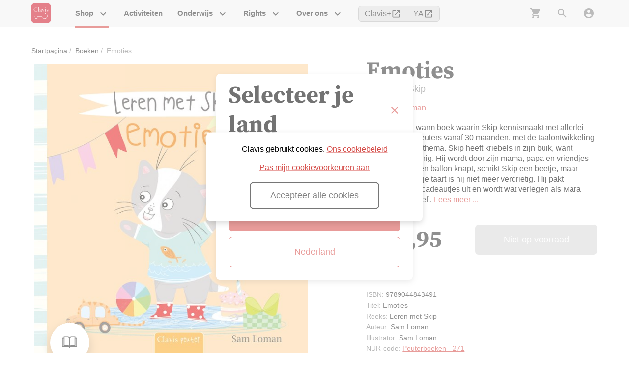

--- FILE ---
content_type: text/html
request_url: https://www.clavisbooks.com/nl-be/leren-met-skip.html
body_size: 33383
content:
<!DOCTYPE html>
<html data-vue-meta-server-rendered lang="nl-be" data-vue-meta="%7B%22lang%22:%7B%221%22:%22nl-be%22%7D%7D">
  <head><!-- index for default theme -->
  	<title>Emoties | Clavis</title>
		<meta data-vue-meta="1" charset="utf-8"><meta data-vue-meta="1" data-vmid="og:url" property="og:url" content="https://www.clavisbooks.com"><meta data-vue-meta="1" data-vmid="og:image:width" property="og:image:width" content="150"><meta data-vue-meta="1" data-vmid="og:image:height" property="og:image:height" content="150"><meta data-vue-meta="1" data-vmid="twitter:url" property="twitter:url" content="https://www.clavisbooks.com"><meta data-vue-meta="1" data-vmid="twitter:card" property="twitter:card" content="summary"><meta data-vue-meta="1" data-vmid="twitter:site" property="twitter:site" content="@Clavis_Books"><meta data-vue-meta="1" data-vmid="twitter:image:width" property="twitter:image:width" content="150"><meta data-vue-meta="1" data-vmid="twitter:image:height" property="twitter:image:height" content="150"><meta data-vue-meta="1" name="viewport" content="width=device-width,initial-scale=1,minimal-ui"><meta data-vue-meta="1" name="robots" content="index, follow"><meta data-vue-meta="1" name="mobile-web-app-capable" content="yes"><meta data-vue-meta="1" name="theme-color" content="#ffffff"><meta data-vue-meta="1" name="apple-mobile-web-app-status-bar-style" content="#ffffff"><meta data-vue-meta="1" data-vmid="og:title" property="og:title" content="Emoties | Clavis"><meta data-vue-meta="1" data-vmid="twitter:title" name="twitter:title" content="Emoties | Clavis"><meta data-vue-meta="1" data-vmid="description" name="description" content="Een vrolijk en warm boek waarin Skip kennismaakt met allerlei emoties. Voor peuters vanaf 30 maanden, met de taalontwikkeling van het kind als thema."><meta data-vue-meta="1" data-vmid="og:description" property="og:description" content="Een vrolijk en warm boek waarin Skip kennismaakt met allerlei emoties. Voor peuters vanaf 30 maanden, met de taalontwikkeling van het kind als thema."><meta data-vue-meta="1" data-vmid="twitter:description" name="twitter:description" content="Een vrolijk en warm boek waarin Skip kennismaakt met allerlei emoties. Voor peuters vanaf 30 maanden, met de taalontwikkeling van het kind als thema."><meta data-vue-meta="1" data-vmid="og:image" property="og:image" content="https://www.clavisbooks.com/img/600/744/resize/9/7/9789044843491_1_2.jpg"><meta data-vue-meta="1" data-vmid="twitter:image" name="twitter:image" content="https://www.clavisbooks.com/img/600/744/resize/9/7/9789044843491_1_2.jpg">
		<meta name="generator" content="Vue Storefront">
    <meta name="viewport" content="width=device-width,initial-scale=1,maximum-scale=1,user-scalable=no">
    <link data-vue-meta="1" rel="icon" type="image/png" href="/assets/favicon-32x32.png" sizes="32x32"><link data-vue-meta="1" rel="icon" type="image/png" href="/assets/favicon-16x16.png" sizes="16x16"><link data-vue-meta="1" rel="apple-touch-icon" href="/assets/apple-touch-icon.png"><link data-vue-meta="1" rel="manifest" href="/assets/manifest.json">
		<script data-vue-meta="1" src="https://cdn.jsdelivr.net/npm/pwacompat@2.0.6/pwacompat.min.js" async integrity="sha384-GOaSLecPIMCJksN83HLuYf9FToOiQ2Df0+0ntv7ey8zjUHESXhthwvq9hXAZTifA" crossorigin="anonymous"></script>
		<link rel="preload" href="/dist/manifest.e8ff419bce7d1e56b09e.js" as="script"><link rel="preload" href="/dist/vendor.e8ff419bce7d1e56b09e.js" as="script"><link rel="preload" href="/dist/app.e8ff419bce7d1e56b09e.js" as="script"><link rel="preload" href="/dist/vsf-layout-default.e8ff419bce7d1e56b09e.js" as="script"><link rel="preload" href="/dist/vsf-layout-default.e8ff419bce7d1e56b09e.js.map"><link rel="preload" href="/dist/2.e8ff419bce7d1e56b09e.js" as="script"><link rel="preload" href="/dist/2.e8ff419bce7d1e56b09e.js.map"><link rel="preload" href="/dist/vsf-product.e8ff419bce7d1e56b09e.js" as="script"><link rel="preload" href="/dist/vsf-product.e8ff419bce7d1e56b09e.js.map"><link rel="preload" href="/dist/5.e8ff419bce7d1e56b09e.js" as="script"><link rel="preload" href="/dist/5.e8ff419bce7d1e56b09e.js.map"><link rel="preload" href="/dist/vsf-layout-default~vsf-layout-minimal.e8ff419bce7d1e56b09e.js" as="script"><link rel="preload" href="/dist/vsf-layout-default~vsf-layout-minimal.e8ff419bce7d1e56b09e.js.map"><link rel="prefetch" href="/dist/0.e8ff419bce7d1e56b09e.js"><link rel="prefetch" href="/dist/1.e8ff419bce7d1e56b09e.js"><link rel="prefetch" href="/dist/12.e8ff419bce7d1e56b09e.js"><link rel="prefetch" href="/dist/13.e8ff419bce7d1e56b09e.js"><link rel="prefetch" href="/dist/3.e8ff419bce7d1e56b09e.js"><link rel="prefetch" href="/dist/4.e8ff419bce7d1e56b09e.js"><link rel="prefetch" href="/dist/54.e8ff419bce7d1e56b09e.js"><link rel="prefetch" href="/dist/55.e8ff419bce7d1e56b09e.js"><link rel="prefetch" href="/dist/56.e8ff419bce7d1e56b09e.js"><link rel="prefetch" href="/dist/57.e8ff419bce7d1e56b09e.js"><link rel="prefetch" href="/dist/58.e8ff419bce7d1e56b09e.js"><link rel="prefetch" href="/dist/59.e8ff419bce7d1e56b09e.js"><link rel="prefetch" href="/dist/6.e8ff419bce7d1e56b09e.js"><link rel="prefetch" href="/dist/60.e8ff419bce7d1e56b09e.js"><link rel="prefetch" href="/dist/61.e8ff419bce7d1e56b09e.js"><link rel="prefetch" href="/dist/62.e8ff419bce7d1e56b09e.js"><link rel="prefetch" href="/dist/63.e8ff419bce7d1e56b09e.js"><link rel="prefetch" href="/dist/64.e8ff419bce7d1e56b09e.js"><link rel="prefetch" href="/dist/65.e8ff419bce7d1e56b09e.js"><link rel="prefetch" href="/dist/66.e8ff419bce7d1e56b09e.js"><link rel="prefetch" href="/dist/67.e8ff419bce7d1e56b09e.js"><link rel="prefetch" href="/dist/68.e8ff419bce7d1e56b09e.js"><link rel="prefetch" href="/dist/69.e8ff419bce7d1e56b09e.js"><link rel="prefetch" href="/dist/7.e8ff419bce7d1e56b09e.js"><link rel="prefetch" href="/dist/70.e8ff419bce7d1e56b09e.js"><link rel="prefetch" href="/dist/71.e8ff419bce7d1e56b09e.js"><link rel="prefetch" href="/dist/72.e8ff419bce7d1e56b09e.js"><link rel="prefetch" href="/dist/73.e8ff419bce7d1e56b09e.js"><link rel="prefetch" href="/dist/74.e8ff419bce7d1e56b09e.js"><link rel="prefetch" href="/dist/75.e8ff419bce7d1e56b09e.js"><link rel="prefetch" href="/dist/76.e8ff419bce7d1e56b09e.js"><link rel="prefetch" href="/dist/77.e8ff419bce7d1e56b09e.js"><link rel="prefetch" href="/dist/dayjs-locales-en.e8ff419bce7d1e56b09e.js"><link rel="prefetch" href="/dist/dayjs-locales-nl.e8ff419bce7d1e56b09e.js"><link rel="prefetch" href="/dist/vendors~bodybuilder.e8ff419bce7d1e56b09e.js"><link rel="prefetch" href="/dist/vendors~vsf-checkout.e8ff419bce7d1e56b09e.js"><link rel="prefetch" href="/dist/vendors~vsf-checkout~vsf-layout-default.e8ff419bce7d1e56b09e.js"><link rel="prefetch" href="/dist/vendors~vsf-graphql.e8ff419bce7d1e56b09e.js"><link rel="prefetch" href="/dist/vendors~vsf-my-account.e8ff419bce7d1e56b09e.js"><link rel="prefetch" href="/dist/vendors~vue-carousel.e8ff419bce7d1e56b09e.js"><link rel="prefetch" href="/dist/vsf-checkout~vsf-layout-default.e8ff419bce7d1e56b09e.js"><link rel="prefetch" href="/dist/vsf-head-img-adyen-payment-methods-json.e8ff419bce7d1e56b09e.js"><link rel="prefetch" href="/dist/vsf-head-img-banners-de_main-image-json.e8ff419bce7d1e56b09e.js"><link rel="prefetch" href="/dist/vsf-head-img-banners-de_promoted_offers-json.e8ff419bce7d1e56b09e.js"><link rel="prefetch" href="/dist/vsf-head-img-banners-it_main-image-json.e8ff419bce7d1e56b09e.js"><link rel="prefetch" href="/dist/vsf-head-img-banners-it_promoted_offers-json.e8ff419bce7d1e56b09e.js"><link rel="prefetch" href="/dist/vsf-head-img-classreading-passwords-json.e8ff419bce7d1e56b09e.js"><link rel="prefetch" href="/dist/vsf-head-img-main-image-json.e8ff419bce7d1e56b09e.js"><link rel="prefetch" href="/dist/vsf-head-img-promoted_offers-json.e8ff419bce7d1e56b09e.js"><link rel="prefetch" href="/dist/vsf-head-img-slider-json.e8ff419bce7d1e56b09e.js"><link rel="prefetch" href="/dist/vsf-microcart.e8ff419bce7d1e56b09e.js"><link rel="prefetch" href="/dist/vsf-search-adapter-api-search-query-searchAdapter.e8ff419bce7d1e56b09e.js"><link rel="prefetch" href="/dist/vsf-search-adapter-api-searchAdapter.e8ff419bce7d1e56b09e.js"><link rel="prefetch" href="/dist/vsf-search-adapter-graphql-searchAdapter.e8ff419bce7d1e56b09e.js"><link rel="prefetch" href="/dist/vsf-sidebar-menu.e8ff419bce7d1e56b09e.js"><link rel="prefetch" href="/dist/vsf-wishlist.e8ff419bce7d1e56b09e.js">
		<style data-vue-ssr-id="df563204:0 72cf5363:0 d02f21a8:0 1c2f8d78:0 9a8e61b2:0 09a06a40:0 17ed70ac:0 f77e0902:0 e1355954:0 e3a1f726:0 7e1bd496:0 11e80639:0 59ef4e22:0 172b55ec:0 df0a4d0c:0 18298314:0 67fdb4a9:0 47710bd9:0 5e4b12d6:0 c8d9136e:0 cbac9cfc:0 bd0e7634:0 46315062:0 51c8c94f:0 b1ecd1ae:0 f1ad1fda:0 731e6a15:0 209791f9:0 29b2dcac:0 5ac1bfb5:0 ee00ab36:0 67c68b81:0">@font-face{font-family:"Source Serif Pro";font-style:normal;font-weight:600;font-display:swap;src:url(/assets/fonts/SourceSerifPro-SemiBold.woff2) format("woff2")}@font-face{font-family:"Source Serif Pro";font-style:normal;font-weight:700;font-display:swap;src:url(/assets/fonts/SourceSerifPro-Bold.woff2) format("woff2")}@font-face{font-family:"Material Icons";font-style:normal;font-weight:400;font-display:swap;src:url(/assets/fonts/MaterialIcons-Regular.woff2) format("woff2")}.material-icons{font-family:"Material Icons";font-weight:400;font-style:normal;font-size:24px;line-height:1;letter-spacing:normal;text-transform:none;display:inline-block;white-space:nowrap;word-wrap:normal;direction:ltr;-moz-font-feature-settings:"liga";-moz-osx-font-smoothing:grayscale}.sctClassreading{--cl-salmon:var(--cl-green)}.container{-webkit-box-sizing:border-box;box-sizing:border-box;margin-left:auto;margin-right:auto;padding-right:8px;padding-left:8px}.container-fluid{padding-right:16px;padding-left:16px}@media only screen and (min-width:576px){.container{width:560px;max-width:100%}}@media only screen and (min-width:768px){.container{width:752px;max-width:100%}}@media only screen and (min-width:992px){.container{width:976px;max-width:100%}}@media only screen and (min-width:1200px){.container{width:1184px;max-width:100%}}.row{-webkit-box-sizing:border-box;box-sizing:border-box;display:-ms-flexbox;display:flex;-ms-flex:0 1 auto;flex:0 1 auto;-ms-flex-direction:row;flex-direction:row;-ms-flex-wrap:wrap;flex-wrap:wrap;margin-right:-8px;margin-left:-8px}.row.reverse{-ms-flex-direction:row-reverse;flex-direction:row-reverse}.col.reverse{-ms-flex-direction:column-reverse;flex-direction:column-reverse}[class^=col-]{-webkit-box-sizing:border-box;box-sizing:border-box;-ms-flex:0 0 auto;flex:0 0 auto;-ms-flex-preferred-size:100%;flex-basis:100%;padding-right:8px;padding-left:8px;max-width:100%}[class*=" col-xs"],[class^=col-xs]{-webkit-box-sizing:border-box;box-sizing:border-box;-ms-flex:0 0 auto;flex:0 0 auto;padding-right:8px;padding-left:8px}.col-xs{-ms-flex-positive:1;flex-grow:1;-ms-flex-preferred-size:0;flex-basis:0;max-width:100%}.col-xs-1{-ms-flex-preferred-size:8.33333333%;flex-basis:8.33333333%;max-width:8.33333333%}.col-xs-2{-ms-flex-preferred-size:16.66666667%;flex-basis:16.66666667%;max-width:16.66666667%}.col-xs-3{-ms-flex-preferred-size:25%;flex-basis:25%;max-width:25%}.col-xs-4{-ms-flex-preferred-size:33.33333333%;flex-basis:33.33333333%;max-width:33.33333333%}.col-xs-5{-ms-flex-preferred-size:41.66666667%;flex-basis:41.66666667%;max-width:41.66666667%}.col-xs-6{-ms-flex-preferred-size:50%;flex-basis:50%;max-width:50%}.col-xs-7{-ms-flex-preferred-size:58.33333333%;flex-basis:58.33333333%;max-width:58.33333333%}.col-xs-8{-ms-flex-preferred-size:66.66666667%;flex-basis:66.66666667%;max-width:66.66666667%}.col-xs-9{-ms-flex-preferred-size:75%;flex-basis:75%;max-width:75%}.col-xs-10{-ms-flex-preferred-size:83.33333333%;flex-basis:83.33333333%;max-width:83.33333333%}.col-xs-11{-ms-flex-preferred-size:91.66666667%;flex-basis:91.66666667%;max-width:91.66666667%}.col-xs-12{-ms-flex-preferred-size:100%;flex-basis:100%;max-width:100%}.col-xs-offset-0{margin-left:0}.col-xs-offset-1{margin-left:8.33333333%}.col-xs-offset-2{margin-left:16.66666667%}.col-xs-offset-3{margin-left:25%}.col-xs-offset-4{margin-left:33.33333333%}.col-xs-offset-5{margin-left:41.66666667%}.col-xs-offset-6{margin-left:50%}.col-xs-offset-7{margin-left:58.33333333%}.col-xs-offset-8{margin-left:66.66666667%}.col-xs-offset-9{margin-left:75%}.col-xs-offset-10{margin-left:83.33333333%}.col-xs-offset-11{margin-left:91.66666667%}.start-xs{-ms-flex-pack:start;justify-content:flex-start;text-align:start}.center-xs{-ms-flex-pack:center;justify-content:center;text-align:center}.end-xs{-ms-flex-pack:end;justify-content:flex-end;text-align:end}.top-xs{-ms-flex-align:start;align-items:flex-start}.middle-xs{-ms-flex-align:center;align-items:center}.bottom-xs{-ms-flex-align:end;align-items:flex-end}.around-xs{-ms-flex-pack:distribute;justify-content:space-around}.between-xs{-ms-flex-pack:justify;justify-content:space-between}.first-xs{-ms-flex-order:-1;order:-1}.last-xs{-ms-flex-order:1;order:1}.initial-order-xs{-ms-flex-order:initial;order:initial}@media only screen and (min-width:576px){.col-sm{-ms-flex-positive:1;flex-grow:1;-ms-flex-preferred-size:0;flex-basis:0;max-width:100%}.col-sm-1{-ms-flex-preferred-size:8.33333333%;flex-basis:8.33333333%;max-width:8.33333333%}.col-sm-2{-ms-flex-preferred-size:16.66666667%;flex-basis:16.66666667%;max-width:16.66666667%}.col-sm-3{-ms-flex-preferred-size:25%;flex-basis:25%;max-width:25%}.col-sm-4{-ms-flex-preferred-size:33.33333333%;flex-basis:33.33333333%;max-width:33.33333333%}.col-sm-5{-ms-flex-preferred-size:41.66666667%;flex-basis:41.66666667%;max-width:41.66666667%}.col-sm-6{-ms-flex-preferred-size:50%;flex-basis:50%;max-width:50%}.col-sm-7{-ms-flex-preferred-size:58.33333333%;flex-basis:58.33333333%;max-width:58.33333333%}.col-sm-8{-ms-flex-preferred-size:66.66666667%;flex-basis:66.66666667%;max-width:66.66666667%}.col-sm-9{-ms-flex-preferred-size:75%;flex-basis:75%;max-width:75%}.col-sm-10{-ms-flex-preferred-size:83.33333333%;flex-basis:83.33333333%;max-width:83.33333333%}.col-sm-11{-ms-flex-preferred-size:91.66666667%;flex-basis:91.66666667%;max-width:91.66666667%}.col-sm-12{-ms-flex-preferred-size:100%;flex-basis:100%;max-width:100%}.col-sm-offset-0{margin-left:0}.col-sm-offset-1{margin-left:8.33333333%}.col-sm-offset-2{margin-left:16.66666667%}.col-sm-offset-3{margin-left:25%}.col-sm-offset-4{margin-left:33.33333333%}.col-sm-offset-5{margin-left:41.66666667%}.col-sm-offset-6{margin-left:50%}.col-sm-offset-7{margin-left:58.33333333%}.col-sm-offset-8{margin-left:66.66666667%}.col-sm-offset-9{margin-left:75%}.col-sm-offset-10{margin-left:83.33333333%}.col-sm-offset-11{margin-left:91.66666667%}.start-sm{-ms-flex-pack:start;justify-content:flex-start;text-align:start}.center-sm{-ms-flex-pack:center;justify-content:center;text-align:center}.end-sm{-ms-flex-pack:end;justify-content:flex-end;text-align:end}.top-sm{-ms-flex-align:start;align-items:flex-start}.middle-sm{-ms-flex-align:center;align-items:center}.bottom-sm{-ms-flex-align:end;align-items:flex-end}.around-sm{-ms-flex-pack:distribute;justify-content:space-around}.between-sm{-ms-flex-pack:justify;justify-content:space-between}.first-sm{-ms-flex-order:-1;order:-1}.last-sm{-ms-flex-order:1;order:1}.initial-order-sm{-ms-flex-order:initial;order:initial}}@media only screen and (min-width:768px){.col-md,.col-md-1,.col-md-10,.col-md-11,.col-md-12,.col-md-2,.col-md-3,.col-md-4,.col-md-5,.col-md-6,.col-md-7,.col-md-8,.col-md-9,.col-md-offset-0,.col-md-offset-1,.col-md-offset-10,.col-md-offset-11,.col-md-offset-12,.col-md-offset-2,.col-md-offset-3,.col-md-offset-4,.col-md-offset-5,.col-md-offset-6,.col-md-offset-7,.col-md-offset-8,.col-md-offset-9{-webkit-box-sizing:border-box;box-sizing:border-box;-ms-flex:0 0 auto;flex:0 0 auto;padding-right:8px;padding-left:8px}.col-md{-ms-flex-positive:1;flex-grow:1;-ms-flex-preferred-size:0;flex-basis:0;max-width:100%}.col-md-1{-ms-flex-preferred-size:8.33333333%;flex-basis:8.33333333%;max-width:8.33333333%}.col-md-2{-ms-flex-preferred-size:16.66666667%;flex-basis:16.66666667%;max-width:16.66666667%}.col-md-3{-ms-flex-preferred-size:25%;flex-basis:25%;max-width:25%}.col-md-4{-ms-flex-preferred-size:33.33333333%;flex-basis:33.33333333%;max-width:33.33333333%}.col-md-5{-ms-flex-preferred-size:41.66666667%;flex-basis:41.66666667%;max-width:41.66666667%}.col-md-6{-ms-flex-preferred-size:50%;flex-basis:50%;max-width:50%}.col-md-7{-ms-flex-preferred-size:58.33333333%;flex-basis:58.33333333%;max-width:58.33333333%}.col-md-8{-ms-flex-preferred-size:66.66666667%;flex-basis:66.66666667%;max-width:66.66666667%}.col-md-9{-ms-flex-preferred-size:75%;flex-basis:75%;max-width:75%}.col-md-10{-ms-flex-preferred-size:83.33333333%;flex-basis:83.33333333%;max-width:83.33333333%}.col-md-11{-ms-flex-preferred-size:91.66666667%;flex-basis:91.66666667%;max-width:91.66666667%}.col-md-12{-ms-flex-preferred-size:100%;flex-basis:100%;max-width:100%}.col-md-offset-0{margin-left:0}.col-md-offset-1{margin-left:8.33333333%}.col-md-offset-2{margin-left:16.66666667%}.col-md-offset-3{margin-left:25%}.col-md-offset-4{margin-left:33.33333333%}.col-md-offset-5{margin-left:41.66666667%}.col-md-offset-6{margin-left:50%}.col-md-offset-7{margin-left:58.33333333%}.col-md-offset-8{margin-left:66.66666667%}.col-md-offset-9{margin-left:75%}.col-md-offset-10{margin-left:83.33333333%}.col-md-offset-11{margin-left:91.66666667%}.start-md{-ms-flex-pack:start;justify-content:flex-start;text-align:start}.center-md{-ms-flex-pack:center;justify-content:center;text-align:center}.end-md{-ms-flex-pack:end;justify-content:flex-end;text-align:end}.top-md{-ms-flex-align:start;align-items:flex-start}.middle-md{-ms-flex-align:center;align-items:center}.bottom-md{-ms-flex-align:end;align-items:flex-end}.around-md{-ms-flex-pack:distribute;justify-content:space-around}.between-md{-ms-flex-pack:justify;justify-content:space-between}.first-md{-ms-flex-order:-1;order:-1}.last-md{-ms-flex-order:1;order:1}.initial-order-md{-ms-flex-order:initial;order:initial}}@media only screen and (min-width:992px){.col-lg,.col-lg-1,.col-lg-10,.col-lg-11,.col-lg-12,.col-lg-2,.col-lg-3,.col-lg-4,.col-lg-5,.col-lg-6,.col-lg-7,.col-lg-8,.col-lg-9,.col-lg-offset-0,.col-lg-offset-1,.col-lg-offset-10,.col-lg-offset-11,.col-lg-offset-12,.col-lg-offset-2,.col-lg-offset-3,.col-lg-offset-4,.col-lg-offset-5,.col-lg-offset-6,.col-lg-offset-7,.col-lg-offset-8,.col-lg-offset-9{-webkit-box-sizing:border-box;box-sizing:border-box;-ms-flex:0 0 auto;flex:0 0 auto;padding-right:8px;padding-left:8px}.col-lg{-ms-flex-positive:1;flex-grow:1;-ms-flex-preferred-size:0;flex-basis:0;max-width:100%}.col-lg-1{-ms-flex-preferred-size:8.33333333%;flex-basis:8.33333333%;max-width:8.33333333%}.col-lg-2{-ms-flex-preferred-size:16.66666667%;flex-basis:16.66666667%;max-width:16.66666667%}.col-lg-3{-ms-flex-preferred-size:25%;flex-basis:25%;max-width:25%}.col-lg-4{-ms-flex-preferred-size:33.33333333%;flex-basis:33.33333333%;max-width:33.33333333%}.col-lg-5{-ms-flex-preferred-size:41.66666667%;flex-basis:41.66666667%;max-width:41.66666667%}.col-lg-6{-ms-flex-preferred-size:50%;flex-basis:50%;max-width:50%}.col-lg-7{-ms-flex-preferred-size:58.33333333%;flex-basis:58.33333333%;max-width:58.33333333%}.col-lg-8{-ms-flex-preferred-size:66.66666667%;flex-basis:66.66666667%;max-width:66.66666667%}.col-lg-9{-ms-flex-preferred-size:75%;flex-basis:75%;max-width:75%}.col-lg-10{-ms-flex-preferred-size:83.33333333%;flex-basis:83.33333333%;max-width:83.33333333%}.col-lg-11{-ms-flex-preferred-size:91.66666667%;flex-basis:91.66666667%;max-width:91.66666667%}.col-lg-12{-ms-flex-preferred-size:100%;flex-basis:100%;max-width:100%}.col-lg-offset-0{margin-left:0}.col-lg-offset-1{margin-left:8.33333333%}.col-lg-offset-2{margin-left:16.66666667%}.col-lg-offset-3{margin-left:25%}.col-lg-offset-4{margin-left:33.33333333%}.col-lg-offset-5{margin-left:41.66666667%}.col-lg-offset-6{margin-left:50%}.col-lg-offset-7{margin-left:58.33333333%}.col-lg-offset-8{margin-left:66.66666667%}.col-lg-offset-9{margin-left:75%}.col-lg-offset-10{margin-left:83.33333333%}.col-lg-offset-11{margin-left:91.66666667%}.start-lg{-ms-flex-pack:start;justify-content:flex-start;text-align:start}.center-lg{-ms-flex-pack:center;justify-content:center;text-align:center}.end-lg{-ms-flex-pack:end;justify-content:flex-end;text-align:end}.top-lg{-ms-flex-align:start;align-items:flex-start}.middle-lg{-ms-flex-align:center;align-items:center}.bottom-lg{-ms-flex-align:end;align-items:flex-end}.around-lg{-ms-flex-pack:distribute;justify-content:space-around}.between-lg{-ms-flex-pack:justify;justify-content:space-between}.first-lg{-ms-flex-order:-1;order:-1}.last-lg{-ms-flex-order:1;order:1}.initial-order-lg{-ms-flex-order:initial;order:initial}}@media only screen and (min-width:1200px){.col-xl,.col-xl-1,.col-xl-10,.col-xl-11,.col-xl-12,.col-xl-2,.col-xl-3,.col-xl-4,.col-xl-5,.col-xl-6,.col-xl-7,.col-xl-8,.col-xl-9,.col-xl-offset-0,.col-xl-offset-1,.col-xl-offset-10,.col-xl-offset-11,.col-xl-offset-12,.col-xl-offset-2,.col-xl-offset-3,.col-xl-offset-4,.col-xl-offset-5,.col-xl-offset-6,.col-xl-offset-7,.col-xl-offset-8,.col-xl-offset-9{-webkit-box-sizing:border-box;box-sizing:border-box;-ms-flex:0 0 auto;flex:0 0 auto;padding-right:8px;padding-left:8px}.col-xl{-ms-flex-positive:1;flex-grow:1;-ms-flex-preferred-size:0;flex-basis:0;max-width:100%}.col-xl-1{-ms-flex-preferred-size:8.33333333%;flex-basis:8.33333333%;max-width:8.33333333%}.col-xl-2{-ms-flex-preferred-size:16.66666667%;flex-basis:16.66666667%;max-width:16.66666667%}.col-xl-3{-ms-flex-preferred-size:25%;flex-basis:25%;max-width:25%}.col-xl-4{-ms-flex-preferred-size:33.33333333%;flex-basis:33.33333333%;max-width:33.33333333%}.col-xl-5{-ms-flex-preferred-size:41.66666667%;flex-basis:41.66666667%;max-width:41.66666667%}.col-xl-6{-ms-flex-preferred-size:50%;flex-basis:50%;max-width:50%}.col-xl-7{-ms-flex-preferred-size:58.33333333%;flex-basis:58.33333333%;max-width:58.33333333%}.col-xl-8{-ms-flex-preferred-size:66.66666667%;flex-basis:66.66666667%;max-width:66.66666667%}.col-xl-9{-ms-flex-preferred-size:75%;flex-basis:75%;max-width:75%}.col-xl-10{-ms-flex-preferred-size:83.33333333%;flex-basis:83.33333333%;max-width:83.33333333%}.col-xl-11{-ms-flex-preferred-size:91.66666667%;flex-basis:91.66666667%;max-width:91.66666667%}.col-xl-12{-ms-flex-preferred-size:100%;flex-basis:100%;max-width:100%}.col-xl-offset-0{margin-left:0}.col-xl-offset-1{margin-left:8.33333333%}.col-xl-offset-2{margin-left:16.66666667%}.col-xl-offset-3{margin-left:25%}.col-xl-offset-4{margin-left:33.33333333%}.col-xl-offset-5{margin-left:41.66666667%}.col-xl-offset-6{margin-left:50%}.col-xl-offset-7{margin-left:58.33333333%}.col-xl-offset-8{margin-left:66.66666667%}.col-xl-offset-9{margin-left:75%}.col-xl-offset-10{margin-left:83.33333333%}.col-xl-offset-11{margin-left:91.66666667%}.start-xl{-ms-flex-pack:start;justify-content:flex-start;text-align:start}.center-xl{-ms-flex-pack:center;justify-content:center;text-align:center}.end-xl{-ms-flex-pack:end;justify-content:flex-end;text-align:end}.top-xl{-ms-flex-align:start;align-items:flex-start}.middle-xl{-ms-flex-align:center;align-items:center}.bottom-xl{-ms-flex-align:end;align-items:flex-end}.around-xl{-ms-flex-pack:distribute;justify-content:space-around}.between-xl{-ms-flex-pack:justify;justify-content:space-between}.first-xl{-ms-flex-order:-1;order:-1}.last-xl{-ms-flex-order:1;order:1}.initial-order-xl{-ms-flex-order:initial;order:initial}}@media only screen and (max-width:575px){.hidden-xs{display:none}}@media only screen and (min-width:576px)and (max-width:767px){.hidden-sm{display:none}}@media only screen and (min-width:768px)and (max-width:991px){.hidden-md{display:none}}@media only screen and (min-width:992px)and (max-width:1199px){.hidden-lg{display:none}}@media only screen and (min-width:1200px){.hidden-xl{display:none}}@font-face{font-family:Circular;font-weight:400;font-style:normal;src:url(/dist/css/fonts/circular/lineto-circular-book.woff2) format("woff2"),url(/dist/css/fonts/circular/lineto-circular-book.woff) format("woff")}@font-face{font-family:Circular;font-weight:700;font-style:normal;src:url(/dist/css/fonts/circular/lineto-circular-bold.woff2) format("woff2"),url(/dist/css/fonts/circular/lineto-circular-bold.woff) format("woff")}body,html{margin:0;padding:0}a{color:var(--cl-mine-shaft);position:relative;-webkit-tap-highlight-color:transparent;-webkit-tap-highlight-color:transparent;text-decoration:none}a:after{display:none}#pageHeader{padding:16px 0}#pageHeader .category-title{font-size:28px}@media(min-width:768px){#pageHeader{padding:45px 0 35px}#pageHeader .category-title{font-size:48px}}.pageActions{margin-top:20px;margin-bottom:24px}.action{display:inline-block}.action:not(:last-child){margin-right:32px}.action a{color:var(--cl-clavis-red);line-height:24px;display:-ms-inline-flexbox;display:inline-flex;font-size:18px}.action a span{text-decoration:underline}.action a i{vertical-align:middle;margin-right:6px}.action a:hover span{text-decoration:none}details{margin:20px 0;border:1px solid var(--cl-gray);border-left-width:0;border-right-width:0}details summary{padding:15px 0;cursor:pointer;list-style:none}details summary::marker{display:none}details summary>*{display:inline;margin:0}details summary .material-icons{font-size:32px;vertical-align:middle}details .detailsMain{padding:0 0 15px}details .detailsMain .action{text-align:right;display:block;margin-bottom:10px;margin-right:0;margin-left:32px}details .detailsMain .pageActions{text-align:right}details .detailsMain .pageActions .action{display:inline-block}details+details{border-top-width:0;margin-top:-20px}.sctClassreading #printDetails{display:none}.right-sidebar{-webkit-box-shadow:0 4px 12px rgba(0,0,0,.15);box-shadow:0 4px 12px rgba(0,0,0,.15)}.sideForm{padding:20px 40px;position:relative;max-width:400px}.sideForm .formHeader{margin-bottom:32px}.sideForm footer{margin-top:40px}.sideForm footer .close{position:absolute;right:12px;top:0}.sctClassreading .classreadingButton{position:relative}.sctClassreading .classreadingButton:after{content:"";position:absolute;left:0;right:0;bottom:0;height:4px;background:#4dba87}.sctClassreading .dropdown-content .router-link-active{background:var(--cl-green)}.inputElement{margin:10px 0}.notification{background:#d1ecf1;padding:8px;-webkit-box-sizing:border-box;box-sizing:border-box}.notification .main{display:-ms-flexbox;display:flex}.notification .textblock *{color:#0c5460}.notification .textblock .material-icons{vertical-align:middle;position:relative;top:-2px;margin-right:4px}.notification .textblock p{margin:0}.notification.notifyDanger{background:#f2dede;color:#83202a}.notification.notifyDanger .textblock *{color:#83202a}.notification.notifyWarning{background:#fff3cd;color:#856404}.notification.notifyWarning .textblock *{color:#856404}.notification.notifySuccess{background:#d4edda;color:#155724}.notification.notifySuccess .textblock *{color:#155724}@media(min-width:768px){.notification{padding:16px}.notification .textblock:before{padding-top:5px}}.crItem{padding:16px 20px;background:var(--cl-white-smoke);display:-ms-flexbox;display:flex;border-radius:8px;-ms-flex-pack:justify;justify-content:space-between;-ms-flex-align:center;align-items:center}.crItem h5{display:-ms-inline-flexbox;display:inline-flex}.crItem h5,.crItem p{margin:0}.crItem h5 i{color:var(--cl-gray);font-size:24px;margin-right:20px;vertical-align:middle}.crItem+.teacher-item{margin-top:8px}.crItem+.crItem{margin-top:8px}.crItem>a{color:var(--cl-clavis-red);line-height:24px;display:-ms-inline-flexbox;display:inline-flex;font-size:18px}.crItem>a span{text-decoration:underline}.crItem>a i{vertical-align:middle;margin-right:6px}a.crItem h5 span{text-decoration:underline}a.crItem:hover{background:var(--cl-gainsboro)}a.crItem:hover h5 span{text-decoration:none}.row.split{-ms-flex-pack:justify;justify-content:space-between;padding:0 8px}.row.split>*{-ms-flex-preferred-size:48%;flex-basis:48%}.row.split>.inputElement.checkbox{-ms-flex-preferred-size:100%;flex-basis:100%}.row.spec{margin:16px 0;display:-ms-flexbox;display:flex;-ms-flex-align:start;align-items:flex-start}.row.spec .label{-ms-flex-preferred-size:100px;flex-basis:100px;margin-right:20px;font-weight:700}.row.spec .tooltip{margin-left:6px}body{font-size:16px;font-family:Helvetica,Arial,sans-serif;font-weight:400}.h1,h1{font-size:28px}@media(min-width:768px){.h1,h1{font-size:48px}}.h2,h2{font-size:24px}@media(min-width:768px){.h2,h2{font-size:30px}}.h3,h3{font-size:20px}@media(min-width:768px){.h3,h3{font-size:24px}}.h4,h4{font-size:18px}.h5,h5{font-size:14px}.h6,h6{font-size:12px}.serif{font-family:"Source Serif Pro",serif}.sans-serif{font-family:Helvetica,Arial,sans-serif}.uppercase{text-transform:uppercase}.align-center{text-align:center}.align-right{text-align:right}.align-left{text-align:left}.align-justify{text-align:justify}.weight-400{font-weight:400}.weight-600{font-weight:600}.weight-700{font-weight:700}.lh16{line-height:16px}.lh20{line-height:20px}.lh20{line-height:20px}.lh30{line-height:30px}.lh35{line-height:35px}.lh40{line-height:40px}.lh125{line-height:125%}.lh135{line-height:135%}.lh160{line-height:160%}.fs-small{font-size:13px}.fs-medium-small{font-size:14px}.fs-medium{font-size:18px}.fs-large{font-size:24px}.fs-big{font-size:36px}.fs16{font-size:16px}.shadow-light{-webkit-filter:drop-shadow(0 2px 8px rgba(0, 0, 0, .25));filter:drop-shadow(0 2px 8px rgba(0, 0, 0, .25))}.shadow-light:hover{-webkit-filter:drop-shadow(0 8px 20px rgba(0, 0, 0, .25));filter:drop-shadow(0 8px 20px rgba(0, 0, 0, .25))}.cl-transparent{color:var(--cl-transparent)}.cl-black{color:var(--cl-black)}.cl-white{color:var(--cl-white)}.\:cl-white:hover{color:var(--cl-clavis-red)}.cl-white-smoke{color:var(--cl-white-smoke)}.cl-gainsboro{color:var(--cl-gainsboro)}.cl-silver{color:var(--cl-silver)}.cl-gray{color:var(--cl-white-smoke)}.cl-suva-gray{color:var(--cl-suva-gray)}.cl-matterhorn{color:var(--cl-matterhorn)}.cl-burnt-sienna{color:var(--cl-burnt-sienna)}.cl-buccaneer{color:var(--cl-buccaneer)}.cl-forest-green{color:var(--cl-forest-green)}.cl-puerto-rico{color:var(--cl-puerto-rico)}.cl-clavis-red{color:var(--cl-clavis-red)}.\:cl-clavis-red:hover{color:var(--cl-white)}.cl-clavis-red-dark{color:var(--cl-clavis-red-dark)}.cl-mine-shaft{color:var(--cl-mine-shaft)}.cl-submarine{color:var(--cl-submarine)}.cl-salmon{color:var(--cl-salmon)}.cl-green{color:var(--cl-green)}.cl-primary{color:var(--cl-matterhorn)}.\:cl-primary:hover{color:var(--cl-matterhorn)}.cl-secondary{color:var(--cl-gray)}.\:cl-secondary:hover{color:var(--cl-matterhorn)}.cl-accent{color:var(--cl-clavis-red)}.\:cl-accent:hover{color:var(--cl-black)}.cl-tertiary{color:var(--cl-silver)}.cl-success{color:var(--cl-puerto-rico)}.cl-warning{color:var(--cl-buccaneer)}.cl-error{color:var(--cl-burnt-sienna)}.cl-darkest{color:var(--cl-mine-shaft)}.cl-midgrey{color:var(--cl-gray)}.cl-link-red{color:var(--cl-clavis-red)}.\:cl-link-red:hover{color:var(--cl-clavis-red-dark)}.cl-th-primary{color:var(--cl-matterhorn)}.\:cl-th-primary:hover{color:var(--cl-matterhorn)}.cl-th-secondary{color:var(--cl-gray)}.\:cl-th-secondary:hover{color:var(--cl-matterhorn)}.cl-th-accent{color:var(--cl-clavis-red)}.\:cl-th-accent:hover{color:var(--cl-black)}.cl-th-tertiary{color:var(--cl-silver)}.cl-th-success{color:var(--cl-puerto-rico)}.cl-th-warning{color:var(--cl-buccaneer)}.cl-th-error{color:var(--cl-burnt-sienna)}.cl-th-darkest{color:var(--cl-mine-shaft)}.cl-th-grey{color:var(--cl-white-smoke)}.cl-th-midgrey{color:var(--cl-gray)}.cl-th-clavis-red{color:var(--cl-clavis-red)}.\:cl-th-clavis-red:hover{color:var(--cl-white)}.cl-th-link-red{color:var(--cl-clavis-red)}.\:cl-th-link-red:hover{color:var(--cl-clavis-red-dark)}.cl-th-white{color:var(--cl-white)}.\:cl-th-white:hover{color:var(--cl-clavis-red)}.cl-th-green{color:var(--cl-green)}.cl-bg-primary{color:var(--cl-white)}.\:cl-bg-primary:hover{color:var(--cl-silver)}.cl-bg-secondary{color:var(--cl-salmon)}.\:cl-bg-secondary:hover{color:var(--cl-gainsboro)}.cl-bg-tertiary{color:var(--cl-clavis-red)}.cl-bg-gray{color:var(--cl-white-smoke)}.cl-bg-gray-dark{color:var(--cl-gray)}.cl-bg-green{color:var(--cl-green)}.cl-brdr-primary{color:var(--cl-silver)}.cl-brdr-secondary{color:var(--cl-gainsboro)}.cl-brdr-white{color:var(--cl-white)}.bg-cl-transparent{background-color:var(--cl-transparent)}.bg-cl-black{background-color:var(--cl-black)}.bg-cl-white{background-color:var(--cl-white)}.bg-cl-white-smoke{background-color:var(--cl-white-smoke)}.bg-cl-gainsboro{background-color:var(--cl-gainsboro)}.bg-cl-silver{background-color:var(--cl-silver)}.bg-cl-gray{background-color:var(--cl-white-smoke)}.bg-cl-suva-gray{background-color:var(--cl-suva-gray)}.bg-cl-matterhorn{background-color:var(--cl-matterhorn)}.bg-cl-burnt-sienna{background-color:var(--cl-burnt-sienna)}.bg-cl-buccaneer{background-color:var(--cl-buccaneer)}.bg-cl-forest-green{background-color:var(--cl-forest-green)}.bg-cl-puerto-rico{background-color:var(--cl-puerto-rico)}.bg-cl-clavis-red{background-color:var(--cl-clavis-red)}.bg-cl-clavis-red-dark{background-color:var(--cl-clavis-red-dark)}.bg-cl-mine-shaft{background-color:var(--cl-mine-shaft)}.bg-cl-submarine{background-color:var(--cl-submarine)}.bg-cl-salmon{background-color:var(--cl-salmon)}.bg-cl-green{background-color:var(--cl-green)}.bg-cl-primary{background-color:var(--cl-white)}.\:bg-cl-primary:hover{background-color:var(--cl-silver)}.bg-cl-secondary{background-color:var(--cl-salmon)}.\:bg-cl-secondary:hover{background-color:var(--cl-gainsboro)}.bg-cl-tertiary{background-color:var(--cl-clavis-red)}.bg-cl-gray-dark{background-color:var(--cl-gray)}.bg-cl-th-primary{background-color:var(--cl-matterhorn)}.\:bg-cl-th-primary:hover{background-color:var(--cl-matterhorn)}.bg-cl-th-secondary{background-color:var(--cl-gray)}.\:bg-cl-th-secondary:hover{background-color:var(--cl-matterhorn)}.bg-cl-th-accent{background-color:var(--cl-clavis-red)}.\:bg-cl-th-accent:hover{background-color:var(--cl-black)}.bg-cl-th-tertiary{background-color:var(--cl-silver)}.bg-cl-th-success{background-color:var(--cl-puerto-rico)}.bg-cl-th-warning{background-color:var(--cl-buccaneer)}.bg-cl-th-error{background-color:var(--cl-burnt-sienna)}.bg-cl-th-darkest{background-color:var(--cl-mine-shaft)}.bg-cl-th-grey{background-color:var(--cl-white-smoke)}.bg-cl-th-midgrey{background-color:var(--cl-gray)}.bg-cl-th-clavis-red{background-color:var(--cl-clavis-red)}.\:bg-cl-th-clavis-red:hover{background-color:var(--cl-white)}.bg-cl-th-link-red{background-color:var(--cl-clavis-red)}.\:bg-cl-th-link-red:hover{background-color:var(--cl-clavis-red-dark)}.bg-cl-th-white{background-color:var(--cl-white)}.\:bg-cl-th-white:hover{background-color:var(--cl-clavis-red)}.bg-cl-th-green{background-color:var(--cl-green)}.inline-flex{display:-ms-inline-flexbox;display:inline-flex}.flex{display:-ms-flexbox;display:flex}.block{display:block}.center-self{-ms-flex-item-align:center;align-self:center}.relative{position:relative}.absolute{position:absolute}.fixed{position:fixed}.border-box{-webkit-box-sizing:border-box;box-sizing:border-box}.w-100{width:100%}.w-auto{width:auto}.h-100{height:100%}.w-50{width:50%}.mw-100{max-width:100%}.brdr-none{border:none}.brdr-1{border:1px solid}.brdr-top-1{border-top-width:1px;border-top-style:solid}.brdr-bottom-1{border-bottom-width:1px;border-bottom-style:solid}.brdr-left-1{border-left-width:1px;border-left-style:solid}.brdr-right-1{border-right-width:1px;border-right-style:solid}.brdr-square{border-radius:0}.brdr-circle{border-radius:50%}.brdr-cl-transparent{border-color:var(--cl-transparent)}.brdr-cl-black{border-color:var(--cl-black)}.brdr-cl-white{border-color:var(--cl-white)}.brdr-cl-white-smoke{border-color:var(--cl-white-smoke)}.brdr-cl-gainsboro{border-color:var(--cl-gainsboro)}.brdr-cl-silver{border-color:var(--cl-silver)}.brdr-cl-gray{border-color:var(--cl-gray)}.brdr-cl-suva-gray{border-color:var(--cl-suva-gray)}.brdr-cl-matterhorn{border-color:var(--cl-matterhorn)}.brdr-cl-burnt-sienna{border-color:var(--cl-burnt-sienna)}.brdr-cl-buccaneer{border-color:var(--cl-buccaneer)}.brdr-cl-forest-green{border-color:var(--cl-forest-green)}.brdr-cl-puerto-rico{border-color:var(--cl-puerto-rico)}.brdr-cl-clavis-red{border-color:var(--cl-clavis-red)}.brdr-cl-clavis-red-dark{border-color:var(--cl-clavis-red-dark)}.brdr-cl-mine-shaft{border-color:var(--cl-mine-shaft)}.brdr-cl-submarine{border-color:var(--cl-submarine)}.brdr-cl-salmon{border-color:var(--cl-salmon)}.brdr-cl-green{border-color:var(--cl-green)}.brdr-cl-primary{border-color:var(--cl-silver)}.brdr-cl-secondary{border-color:var(--cl-gainsboro)}.brdr-cl-th-primary{border-color:var(--cl-matterhorn)}.\:brdr-cl-th-primary:hover{border-color:var(--cl-matterhorn)}.brdr-cl-th-secondary{border-color:var(--cl-gray)}.\:brdr-cl-th-secondary:hover{border-color:var(--cl-matterhorn)}.brdr-cl-th-accent{border-color:var(--cl-clavis-red)}.\:brdr-cl-th-accent:hover{border-color:var(--cl-black)}.brdr-cl-th-tertiary{border-color:var(--cl-silver)}.brdr-cl-th-success{border-color:var(--cl-puerto-rico)}.brdr-cl-th-warning{border-color:var(--cl-buccaneer)}.brdr-cl-th-error{border-color:var(--cl-burnt-sienna)}.brdr-cl-th-darkest{border-color:var(--cl-mine-shaft)}.brdr-cl-th-grey{border-color:var(--cl-white-smoke)}.brdr-cl-th-midgrey{border-color:var(--cl-gray)}.brdr-cl-th-clavis-red{border-color:var(--cl-clavis-red)}.\:brdr-cl-th-clavis-red:hover{border-color:var(--cl-white)}.brdr-cl-th-link-red{border-color:var(--cl-clavis-red)}.\:brdr-cl-th-link-red:hover{border-color:var(--cl-clavis-red-dark)}.brdr-cl-th-white{border-color:var(--cl-white)}.\:brdr-cl-th-white:hover{border-color:var(--cl-clavis-red)}.brdr-cl-th-green{border-color:var(--cl-green)}.brdr-cl-bg-primary{border-color:var(--cl-white)}.\:brdr-cl-bg-primary:hover{border-color:var(--cl-silver)}.brdr-cl-bg-secondary{border-color:var(--cl-salmon)}.\:brdr-cl-bg-secondary:hover{border-color:var(--cl-gainsboro)}.brdr-cl-bg-tertiary{border-color:var(--cl-clavis-red)}.brdr-cl-bg-gray{border-color:var(--cl-white-smoke)}.brdr-cl-bg-gray-dark{border-color:var(--cl-gray)}.brdr-cl-bg-green{border-color:var(--cl-green)}.m0{margin:0}.m5{margin:5px}.m10{margin:10px}.m40{margin:40px}.m5p{margin:5%}.mx5{margin-left:5px;margin-right:5px}.mx10{margin-left:10px;margin-right:10px}.mx5p{margin-left:5%;margin-right:5%}.my0{margin-top:0;margin-bottom:0}.my5{margin-top:5px;margin-bottom:5px}.my10{margin-top:10px;margin-bottom:10px}.my15{margin-top:15px;margin-bottom:15px}.my20{margin-top:20px;margin-bottom:20px}.my25{margin-top:25px;margin-bottom:25px}.my30{margin-top:30px;margin-bottom:30px}.my5p{margin-top:5%;margin-bottom:5%}.mt0{margin-top:0}.mt5{margin-top:5px}.mt8{margin-top:8px}.mt10{margin-top:10px}.mt15{margin-top:15px}.mt20{margin-top:20px}.mt25{margin-top:25px}.mt30{margin-top:30px}.mt35{margin-top:35px}.mt50{margin-top:50px}.mt55{margin-top:55px}.mt60{margin-top:60px}.mt5p{margin-top:5%}.mb0{margin-bottom:0}.mb5{margin-bottom:5px}.mb10{margin-bottom:10px}.mb15{margin-bottom:15px}.mb20{margin-bottom:20px}.mb25{margin-bottom:25px}.mb30{margin-bottom:30px}.mb35{margin-bottom:35px}.mb40{margin-bottom:40px}.mb45{margin-bottom:45px}.mb55{margin-bottom:55px}.mb80{margin-bottom:80px}.mb5p{margin-bottom:5%}.ml10{margin-left:10px}.ml15{margin-left:15px}.ml20{margin-left:20px}.ml30{margin-left:30px}.ml40{margin-left:40px}.ml5p{margin-left:5%}.mr0{margin-right:0}.mr5{margin-right:5px}.mr10{margin-right:10px}.mr15{margin-right:15px}.mr20{margin-right:20px}.mr35{margin-right:35px}.mr5p{margin-right:5%}.p0{padding:0}.p5{padding:5px}.p10{padding:10px}.p15{padding:15px}.p20{padding:20px}.p25{padding:25px}.p30{padding:30px}.p35{padding:35px}.p40{padding:40px}.p45{padding:45px}.p50{padding:50px}.p60{padding:60px}.p70{padding:70px}.px0{padding-left:0;padding-right:0}.px5{padding-left:5px;padding-right:5px}.px10{padding-left:10px;padding-right:10px}.px15{padding-left:15px;padding-right:15px}.px20{padding-left:20px;padding-right:20px}.px25{padding-left:25px;padding-right:25px}.px30{padding-left:30px;padding-right:30px}.px35{padding-left:35px;padding-right:35px}.px40{padding-left:40px;padding-right:40px}.px45{padding-left:45px;padding-right:45px}.px50{padding-left:50px;padding-right:50px}.px60{padding-left:60px;padding-right:60px}.px70{padding-left:70px;padding-right:70px}.px10p{padding-left:10%;padding-right:10%}.py0{padding-top:0;padding-bottom:0}.py5{padding-top:5px;padding-bottom:5px}.py10{padding-top:10px;padding-bottom:10px}.py15{padding-top:15px;padding-bottom:15px}.py20{padding-top:20px;padding-bottom:20px}.py25{padding-top:25px;padding-bottom:25px}.py30{padding-top:30px;padding-bottom:30px}.py35{padding-top:35px;padding-bottom:35px}.py40{padding-top:40px;padding-bottom:40px}.py45{padding-top:45px;padding-bottom:45px}.py50{padding-top:50px;padding-bottom:50px}.py60{padding-top:60px;padding-bottom:60px}.py70{padding-top:70px;padding-bottom:70px}.pt0{padding-top:0}.pt5{padding-top:5px}.pt10{padding-top:10px}.pt15{padding-top:15px}.pt20{padding-top:20px}.pt25{padding-top:25px}.pt30{padding-top:30px}.pt35{padding-top:35px}.pt40{padding-top:40px}.pt45{padding-top:45px}.pt50{padding-top:50px}.pt60{padding-top:60px}.pt70{padding-top:70px}.pb0{padding-bottom:0}.pb5{padding-bottom:5px}.pb10{padding-bottom:10px}.pb15{padding-bottom:15px}.pb20{padding-bottom:20px}.pb25{padding-bottom:25px}.pb30{padding-bottom:30px}.pb35{padding-bottom:35px}.pb40{padding-bottom:40px}.pb45{padding-bottom:45px}.pb50{padding-bottom:50px}.pb60{padding-bottom:60px}.pb70{padding-bottom:70px}.pr0{padding-right:0}.pr5{padding-right:5px}.pr10{padding-right:10px}.pr15{padding-right:15px}.pr20{padding-right:20px}.pr25{padding-right:25px}.pr30{padding-right:30px}.pr35{padding-right:35px}.pr40{padding-right:40px}.pr45{padding-right:45px}.pr50{padding-right:50px}.pr60{padding-right:60px}.pr70{padding-right:70px}.pl0{padding-left:0}.pl5{padding-left:5px}.pl10{padding-left:10px}.pl15{padding-left:15px}.pl20{padding-left:20px}.pl25{padding-left:25px}.pl30{padding-left:30px}.pl35{padding-left:35px}.pl40{padding-left:40px}.pl45{padding-left:45px}.pl50{padding-left:50px}.pl60{padding-left:60px}.pl70{padding-left:70px}.ripple{position:relative;overflow:hidden}.ripple::after{content:"";display:block;position:absolute;margin:0;padding:0;left:50%;top:50%;width:120px;height:120px;background-color:#f5f5f5;border-radius:50%;opacity:.2;-webkit-transform:translate(-50%,-50%) scale(0);-ms-transform:translate(-50%,-50%) scale(0);transform:translate(-50%,-50%) scale(0);visibility:hidden}.ripple:not(:active):after{-webkit-animation:ripple-effect 1s ease-out;animation:ripple-effect 1s ease-out}.ripple:focus::after{visibility:visible}.ripple-dark::after{background-color:#ddd}.button-disabled{opacity:.3;pointer-events:none}.button,button{outline:0;cursor:pointer;margin:0;-webkit-tap-highlight-color:transparent;-webkit-tap-highlight-color:transparent}input,select{height:32px;line-height:32px}.help a{text-decoration:underline}.help a:hover{text-decoration:none}.no-outline{outline:0}.pointer{cursor:pointer}a.underline:after,a:not(.no-underline):hover:after{content:"";position:absolute;bottom:0;left:0;width:100%;height:1px;background-color:var(--cl-silver)}.no-underline:hover:after{height:0}@media(hover:none){a:not(.no-underline):after{display:none}}.hidden,[v-cloak]{display:none}.hidden-xs{display:none}@media only screen and (min-width:768px){.hidden-xs{display:inherit}}@media only screen and (min-width:768px){.hidden-md{display:none}}@media only screen and (min-width:768px){.visible-xs{display:none}}@media only screen and (min-width:992px){.visible-s{display:none}}.visually-hidden{position:absolute;overflow:hidden;clip:rect(0 0 0 0);width:1px;height:1px;margin:-1px;padding:0;border:0}@-webkit-keyframes images-lazy-loading{from{opacity:0}to{opacity:1}}@keyframes images-lazy-loading{from{opacity:0}to{opacity:1}}[lazy=loaded]{-webkit-animation:images-lazy-loading;animation:images-lazy-loading;-webkit-animation-duration:.3s;animation-duration:.3s}@-webkit-keyframes ripple-effect{0%{-webkit-transform:translate(-50%,-50%) scale(0);transform:translate(-50%,-50%) scale(0)}20%{-webkit-transform:translate(-50%,-50%) scale(1);transform:translate(-50%,-50%) scale(1)}100%{opacity:0;-webkit-transform:translate(-50%,-50%) scale(1);transform:translate(-50%,-50%) scale(1)}}@keyframes ripple-effect{0%{-webkit-transform:translate(-50%,-50%) scale(0);transform:translate(-50%,-50%) scale(0)}20%{-webkit-transform:translate(-50%,-50%) scale(1);transform:translate(-50%,-50%) scale(1)}100%{opacity:0;-webkit-transform:translate(-50%,-50%) scale(1);transform:translate(-50%,-50%) scale(1)}}.fade-enter-active{-webkit-transition:opacity .25s;-o-transition:opacity .25s;transition:opacity .25s}.fade-leave-active{-webkit-transition:opacity .2s;-o-transition:opacity .2s;transition:opacity .2s}.fade-enter,.fade-leave-to{opacity:0}.fade-in-down-enter-active,.fade-in-up-enter-active{-webkit-transition:all .25s cubic-bezier(.4,0,.2,1);-o-transition:all .25s cubic-bezier(.4,0,.2,1);transition:all .25s cubic-bezier(.4,0,.2,1)}.fade-in-down-leave-active,.fade-in-up-leave-active{-webkit-transition:all .2s cubic-bezier(.4,0,1,1);-o-transition:all .2s cubic-bezier(.4,0,1,1);transition:all .2s cubic-bezier(.4,0,1,1)}.fade-in-down-enter,.fade-in-down-leave-to,.fade-in-up-enter,.fade-in-up-leave-to{opacity:0}.fade-in-down-enter,.fade-in-down-leave-to{-webkit-transform:translateY(-100%);-ms-transform:translateY(-100%);transform:translateY(-100%)}.fade-in-up-enter,.fade-in-up-leave-to{-webkit-transform:translateY(100%);-ms-transform:translateY(100%);transform:translateY(100%)}.loader-container[data-v-39677ca2]{z-index:1001;top:0;left:0;bottom:0;right:0;background-color:rgba(var(--cl-black),.65)}.loader-inner-container[data-v-39677ca2]{left:50%;top:50%;-webkit-transform:translateY(-50%) translateX(-50%);-ms-transform:translateY(-50%) translateX(-50%);transform:translateY(-50%) translateX(-50%)}.loader-message-container[data-v-39677ca2]{background-color:rgba(var(--cl-puerto-rico),.75);border-radius:50px;letter-spacing:.5px}.spinner[data-v-39677ca2]{width:40px;height:40px;margin:0 auto}.double-bounce1[data-v-39677ca2],.double-bounce2[data-v-39677ca2]{height:100%;opacity:.6;top:0;left:0;-webkit-animation:sk-bounce-39677ca2 2s infinite ease-in-out;animation:sk-bounce-39677ca2 2s infinite ease-in-out}.double-bounce2[data-v-39677ca2]{-webkit-animation-delay:-1s;animation-delay:-1s}@-webkit-keyframes sk-bounce-39677ca2{0%,100%{-webkit-transform:scale(0)}50%{-webkit-transform:scale(1)}}@keyframes sk-bounce-39677ca2{0%,100%{transform:scale(0);-webkit-transform:scale(0)}50%{transform:scale(1);-webkit-transform:scale(1)}}.header[data-v-5b2ab680]{position:sticky;top:0;z-index:100}header[data-v-5b2ab680]{height:54px;top:-55px;z-index:3;-webkit-transition:top .2s ease-in-out;-o-transition:top .2s ease-in-out;transition:top .2s ease-in-out;background:var(--cl-white-smoke);border-bottom:1px solid var(--cl-gainsboro)}header.is-visible[data-v-5b2ab680]{top:0}.icon[data-v-5b2ab680]{color:var(--cl-gray)}.icon[data-v-5b2ab680]:focus,.icon[data-v-5b2ab680]:hover{color:var(--cl-mine-shaft)}.right-icons[data-v-5b2ab680]{float:right}.header-placeholder[data-v-5b2ab680]{height:54px}.links[data-v-5b2ab680]{text-decoration:underline}@media(max-width:991px){.row.middle-xs[data-v-5b2ab680]{margin:0 -15px}.row.middle-xs.py5[data-v-5b2ab680]{margin:0}.col-xs-2[data-v-5b2ab680]:first-of-type{padding-left:0}.col-xs-2[data-v-5b2ab680]:last-of-type{padding-right:0}a[data-v-5b2ab680],span[data-v-5b2ab680]{font-size:12px}}@media(min-width:992px){.navigation[data-v-5b2ab680]{display:-ms-flexbox;display:flex;-ms-flex-pack:justify;justify-content:space-between}}@media(min-width:768px){nav.primary li[data-v-56195d5d],nav.primary ul[data-v-56195d5d]{list-style:none}nav.primary>ul[data-v-56195d5d]{display:-ms-flexbox;display:flex;margin:0;padding-left:0}nav.primary>ul>li[data-v-56195d5d]{position:relative;padding:15px 0}nav.primary>ul>li.active[data-v-56195d5d]:after{content:"";position:absolute;left:0;right:0;bottom:-1px;height:4px;background:var(--cl-clavis-red)}nav.primary>ul>li+li[data-v-56195d5d]{margin-left:15px}nav.primary>ul>li>a[data-v-56195d5d]{font-size:15px;color:var(--cl-mine-shaft);text-decoration:none;font-weight:700;line-height:24px}nav.primary>ul>li>a i[data-v-56195d5d]{vertical-align:middle;color:var(--cl-mine-shaft);padding-left:0}nav.primary>ul>li>a[data-v-56195d5d]:hover:after{display:none}nav.primary>ul>li.external[data-v-56195d5d]{padding:12px 0}nav.primary>ul>li.external ul[data-v-56195d5d]{display:-ms-flexbox;display:flex;border:1px solid #bbb;background-color:#dfdfdf;border-radius:6px;padding-left:0}nav.primary>ul>li.external a[data-v-56195d5d]{padding:5px 12px;display:-ms-flexbox;display:flex;color:var(--cl-mine-shaft);white-space:nowrap;-ms-flex-align:center;align-items:center}nav.primary>ul>li.external a i[data-v-56195d5d]{color:inherit;vertical-align:middle;font-size:20px;padding-left:0}nav.primary>ul>li.external a[data-v-56195d5d]:hover{color:var(--cl-clavis-red-dark)}nav.primary>ul>li.external li+li[data-v-56195d5d]{border-left:1px solid #bbb}}@media(min-width:1200px){nav.primary>ul>li+li[data-v-56195d5d]{margin-left:30px}nav.primary>ul>li>a i[data-v-56195d5d]{padding-left:8px}}.flyout[data-v-56195d5d]{display:none;position:absolute;background:#fff;top:100%;margin-top:-1px;z-index:100;-webkit-box-shadow:0 4px 4px rgba(0,0,0,.25);box-shadow:0 4px 4px rgba(0,0,0,.25);border-radius:8px;min-width:200px}.flyout .col+.col[data-v-56195d5d]{border-left:1px solid var(--cl-gainsboro)}.flyout ul[data-v-56195d5d]{padding:0 32px;line-height:1.35em;min-width:200px}.flyout ul li+li[data-v-56195d5d]{margin-top:16px}.flyout ul li a[data-v-56195d5d]{color:var(--cl-mine-shaft);text-decoration:none;min-width:150px;display:block;font-size:18px}.flyout ul li a[data-v-56195d5d]:hover,.flyout ul li.active a[data-v-56195d5d]{color:var(--cl-clavis-red);border:none}.flyout ul li a[data-v-56195d5d]:hover:after{display:none}.flyout h2[data-v-56195d5d]{font-size:18px;margin:0 0 16px;padding:0 32px}.stateOpened .flyout[data-v-56195d5d]{display:-ms-flexbox;display:flex;padding:32px 0}ul>li:first-child .flyout .col:first-child a[data-v-56195d5d]{font-weight:700;font-size:18px}.dropdown:hover button[data-v-59885c61]{color:var(--cl-mine-shaft)}.dropdown button[data-v-59885c61]{pointer-events:none;color:var(--cl-gray)}.dropdown .dropdown-content[data-v-59885c61]{display:none;position:absolute;right:0;top:100%;width:160px;z-index:1;-webkit-box-shadow:0 0 10px rgba(0,0,0,.1);box-shadow:0 0 10px rgba(0,0,0,.1)}@media(min-width:768px){.dropdown:focus .dropdown-content[data-v-59885c61]:not(.dropdown-content__hidden),.dropdown:hover .dropdown-content[data-v-59885c61]:not(.dropdown-content__hidden){display:block}}.minicart-count[data-v-365f9536]{top:7px;left:50%;min-width:16px;min-height:16px;border-radius:10px}.dropdown:hover button[data-v-28367bca]{color:var(--cl-mine-shaft)}.dropdown button[data-v-28367bca]{pointer-events:none;color:var(--cl-gray)}.dropdown .dropdown-content[data-v-28367bca]{display:none;position:absolute;right:0;top:100%;width:200px;z-index:1;-webkit-box-shadow:0 0 10px rgba(0,0,0,.1);box-shadow:0 0 10px rgba(0,0,0,.1)}@media(min-width:768px){.dropdown:focus .dropdown-content[data-v-28367bca]:not(.dropdown-content__hidden),.dropdown:hover .dropdown-content[data-v-28367bca]:not(.dropdown-content__hidden){display:block}}.fade-enter-active[data-v-212c39ec]{-webkit-transition:opacity .25s;-o-transition:opacity .25s;transition:opacity .25s}.fade-leave-active[data-v-212c39ec]{-webkit-transition:opacity .2s;-o-transition:opacity .2s;transition:opacity .2s}.fade-enter[data-v-212c39ec],.fade-leave-to[data-v-212c39ec]{opacity:0}.fade-in-down-enter-active[data-v-212c39ec],.fade-in-up-enter-active[data-v-212c39ec]{-webkit-transition:all .25s cubic-bezier(.4,0,.2,1);-o-transition:all .25s cubic-bezier(.4,0,.2,1);transition:all .25s cubic-bezier(.4,0,.2,1)}.fade-in-down-leave-active[data-v-212c39ec],.fade-in-up-leave-active[data-v-212c39ec]{-webkit-transition:all .2s cubic-bezier(.4,0,1,1);-o-transition:all .2s cubic-bezier(.4,0,1,1);transition:all .2s cubic-bezier(.4,0,1,1)}.fade-in-down-enter[data-v-212c39ec],.fade-in-down-leave-to[data-v-212c39ec],.fade-in-up-enter[data-v-212c39ec],.fade-in-up-leave-to[data-v-212c39ec]{opacity:0}.fade-in-down-enter[data-v-212c39ec],.fade-in-down-leave-to[data-v-212c39ec]{-webkit-transform:translateY(-100%);-ms-transform:translateY(-100%);transform:translateY(-100%)}.fade-in-up-enter[data-v-212c39ec],.fade-in-up-leave-to[data-v-212c39ec]{-webkit-transform:translateY(100%);-ms-transform:translateY(100%);transform:translateY(100%)}.slide-left-enter-active[data-v-212c39ec],.slide-left-leave-active[data-v-212c39ec],.slide-right-enter-active[data-v-212c39ec],.slide-right-leave-active[data-v-212c39ec]{-webkit-transition:-webkit-transform .25s;transition:-webkit-transform .25s;-o-transition:transform .25s;transition:transform .25s;transition:transform .25s,-webkit-transform .25s}.slide-left-enter[data-v-212c39ec],.slide-left-leave-to[data-v-212c39ec]{-webkit-transform:translateX(100%);-ms-transform:translateX(100%);transform:translateX(100%)}.slide-right-enter[data-v-212c39ec],.slide-right-leave-to[data-v-212c39ec]{-webkit-transform:translateX(-100%);-ms-transform:translateX(-100%);transform:translateX(-100%)}.right-sidebar[data-v-212c39ec]{top:0;right:0;z-index:4000;height:100%;width:800px;min-width:320px;overflow-y:auto;overflow-x:hidden;-webkit-overflow-scrolling:touch}.left-sidebar[data-v-212c39ec]{height:100vh;width:350px;top:0;left:0;overflow:hidden;overflow-y:auto;-webkit-overflow-scrolling:touch;z-index:4000}@media(max-width:767px){.left-sidebar[data-v-212c39ec]{width:100vh}}.close i[data-v-212c39ec]{opacity:.6}.close:focus i[data-v-212c39ec],.close:hover i[data-v-212c39ec]{opacity:1}.product__add-to-compare[data-v-5748a39e]{display:none}@media(min-width:767px){.product__add-to-compare[data-v-5748a39e]{display:block}}h1 small[data-v-5748a39e]{display:block;font-weight:400;font-size:16px}@media(min-width:768px){h1 small[data-v-5748a39e]{font-size:28px}}@media(max-width:767px){.breadcrumbs[data-v-5748a39e]{margin:15px 0;padding:15px 0 0 15px}}.error[data-v-5748a39e]{color:red;font-weight:700;padding-bottom:15px}@media(max-width:767px){.data[data-v-5748a39e]{border-bottom:1px solid var(--cl-salmon)}}@media(max-width:1023px){.image[data-v-5748a39e]{margin-bottom:20px}}.media-gallery[data-v-5748a39e]{position:relative}.product-name[data-v-5748a39e]{line-height:52px}@media(max-width:767px){.product-name[data-v-5748a39e]{font-size:36px}}@media(min-width:768px){.product-name[data-v-5748a39e]{margin-top:24px}}.product-name .subtitle[data-v-5748a39e]{font-family:"Source Serif Pro",serif;font-size:30px;line-height:32px}@media(max-width:767px){.product-name .subtitle[data-v-5748a39e]{font-size:24px}}.product-name .series[data-v-5748a39e]{font-family:Helvetica,Arial,sans-serif;font-weight:400;font-size:18px;line-height:20px;color:var(--cl-gray)}@media(max-width:767px){.variants-label[data-v-5748a39e]{font-size:14px}}@media(max-width:767px){.variants-wrapper[data-v-5748a39e]{padding-bottom:30px}}@media(max-width:767px){.variants-wrapper .sizes[data-v-5748a39e]{width:100%}}.variants-wrapper .size-guide[data-v-5748a39e]{height:40px}@media(max-width:767px){.variants-wrapper .size-guide[data-v-5748a39e]{width:100%;margin-left:0}}@media(max-width:767px){.product-top-section[data-v-5748a39e]{padding:0;background-color:var(--cl-white)}}@media(max-width:767px){.add-to-buttons[data-v-5748a39e]{padding-top:30px;margin-bottom:40px}}@media(max-width:767px){.details[data-v-5748a39e]{padding:50px 15px 15px}}.details-title[data-v-5748a39e]{padding:0 8px}@media(max-width:767px){.details-title[data-v-5748a39e]{font-size:18px;margin:0}}@media(max-width:767px){.details-wrapper[data-v-5748a39e]{position:relative;max-height:140px;overflow:hidden;-webkit-transition:all .3s ease;-o-transition:all .3s ease;transition:all .3s ease;font-size:14px}}.details-wrapper--open[data-v-5748a39e]{max-height:none}@media(max-width:767px){.details-overlay[data-v-5748a39e]{position:absolute;height:75%;bottom:0;left:0;width:100%;margin:0;cursor:pointer;background:-webkit-gradient(linear,left top,left bottom,from(rgba(var(--cl-white),0)),to(rgba(var(--cl-white),1)));background:-webkit-linear-gradient(rgba(var(--cl-white),0),rgba(var(--cl-white),1));background:-o-linear-gradient(rgba(var(--cl-white),0),rgba(var(--cl-white),1));background:linear-gradient(rgba(var(--cl-white),0),rgba(var(--cl-white),1))}.details-overlay.hidden[data-v-5748a39e]{display:none}}.action[data-v-5748a39e]:hover{color:var(--cl-silver)}.attributes[data-v-5748a39e]{list-style-type:none}.fade-enter-active[data-v-5748a39e],.fade-leave-active[data-v-5748a39e]{-webkit-transition:opacity .3s;-o-transition:opacity .3s;transition:opacity .3s}.fade-enter[data-v-5748a39e],.fade-leave-to[data-v-5748a39e]{opacity:0}.product-image[data-v-5748a39e]{mix-blend-mode:multiply;width:460px}.web-share[data-v-5748a39e]{float:right}.nurLink a[data-v-5748a39e],.spec.coloring a[data-v-5748a39e],.spec.related a[data-v-5748a39e],.themeLink a[data-v-5748a39e],.writerLink a[data-v-5748a39e]{color:var(--cl-clavis-red);text-decoration:underline}.educational-material[data-v-5748a39e]{border-top:1px solid #000}.book-details[data-v-5748a39e]{border-top:1px solid #343434;padding-top:40px}.book-details .spec>[data-v-5748a39e]{display:inline;font-size:14px}.book-details .spec>.label[data-v-5748a39e]{color:#787878}.book-details .spec>.label[data-v-5748a39e]:after{content:":"}.book-details .spec>.value[data-v-5748a39e]{color:#343434}.book-details .spec+.spec[data-v-5748a39e]{margin-top:4px}.buy[data-v-5748a39e]{display:-ms-flexbox;display:flex;-ms-flex-align:center;align-items:center;-ms-flex-pack:justify;justify-content:space-between;-ms-flex-wrap:wrap;flex-wrap:wrap}.more-book-details[data-v-5748a39e]{margin-top:60px}.more-book-details .spec .label[data-v-5748a39e]{font-weight:700;margin-bottom:8px}.label.new[data-v-5748a39e]{background:-webkit-gradient(linear,left top,left bottom,color-stop(67.86%,rgba(97,165,244,0)),to(#2c83ea)),#61a5f4;background:-webkit-linear-gradient(top,rgba(97,165,244,0) 67.86%,#2c83ea 100%),#61a5f4;background:-o-linear-gradient(top,rgba(97,165,244,0) 67.86%,#2c83ea 100%),#61a5f4;background:linear-gradient(180deg,rgba(97,165,244,0) 67.86%,#2c83ea 100%),#61a5f4;border-radius:3px 3px 0 0;font-family:Source Serif Pro;font-weight:600;font-size:15px;line-height:125%;color:#fff;display:inline-block;padding:4px 8px;text-align:left}.label.new+.label[data-v-5748a39e]{margin-left:10px}.product-top-section[data-v-5748a39e] .VueCarousel .VueCarousel-pagination .VueCarousel-dot-container{padding:0 40px!important;margin-top:0!important}.product-top-section[data-v-5748a39e] .media-gallery-carousel .zoom-in{bottom:-20px}.product-top-section[data-v-5748a39e] .VueCarousel .VueCarousel-dot-container{padding:0 40px!important}.product-top-section[data-v-5748a39e] .VueCarousel .VueCarousel-dot{padding:0!important;border:2px solid #fff}.product-top-section[data-v-5748a39e] .VueCarousel .VueCarousel-dot.VueCarousel-dot--active{border-radius:20px;-webkit-box-shadow:0 0 0 2px #4f4f4f;box-shadow:0 0 0 2px #4f4f4f;background:0 0!important}.product-top-section[data-v-5748a39e] .VueCarousel .VueCarousel-dot{background:#4f4f4f!important;height:10px!important;width:10px!important}.product-top-section[data-v-5748a39e] .VueCarousel .VueCarousel-dot+.VueCarousel-dot{margin-left:10px}.product-top-section[data-v-5748a39e] .VueCarousel .VueCarousel-pagination{position:static;display:block!important;min-height:34px}.product-top-section[data-v-5748a39e] .VueCarousel .VueCarousel-pagination button:first-child:last-child{display:none}.product-top-section[data-v-5748a39e] .VueCarousel .VueCarousel-navigation .VueCarousel-navigation-next{right:-16px!important}.product-top-section[data-v-5748a39e] .VueCarousel .VueCarousel-navigation .VueCarousel-navigation-next i{font-size:70px!important}.product-top-section[data-v-5748a39e] .VueCarousel .VueCarousel-navigation .VueCarousel-navigation-prev{left:-16px!important}.product-top-section[data-v-5748a39e] .VueCarousel .VueCarousel-navigation .VueCarousel-navigation-prev i{font-size:70px!important}.gallery[data-v-5748a39e]{position:relative}#lookInside[data-v-5748a39e]{position:absolute;bottom:0;color:var(--cl-mine-shaft);display:-ms-flexbox;display:flex;-ms-flex-direction:column;flex-direction:column;-webkit-transform:translateY(25%);-ms-transform:translateY(25%);transform:translateY(25%)}#lookInside .reader-icon[data-v-5748a39e]{font-size:32px;text-decoration:none;z-index:1;height:80px;width:80px;background:#fff;border-radius:40px;line-height:80px;text-align:center;-webkit-box-shadow:0 8px 20px rgba(0,0,0,.25);box-shadow:0 8px 20px rgba(0,0,0,.25)}#lookInside .reader-icon[data-v-5748a39e]{margin-bottom:.5em;-ms-flex-item-align:center;align-self:center}#lookInside[data-v-5748a39e]:hover{text-decoration:none;color:var(--cl-clavis-red)}#lookInside[data-v-5748a39e]{background:0 0;border:none;font-weight:700;width:auto!important;min-width:0!important}.readmore[data-v-5748a39e]{text-decoration:underline;color:var(--cl-clavis-red);cursor:pointer}#product .productData>.description[data-v-5748a39e]{margin-bottom:40px;line-height:1.35em}@media (max-width:767px){.gallery[data-v-5748a39e]{margin-bottom:100px}.product-top-section .zoom-in[data-v-5748a39e]{bottom:-60px}#lookInside[data-v-5748a39e]{-webkit-transform:translateY(57.5%);-ms-transform:translateY(57.5%);transform:translateY(57.5%)}}.media-gallery[data-v-2345a2dc]{text-align:center;width:100%;height:100%;display:-ms-flexbox;display:flex;min-height:99vw}@media only screen and (min-width:768px){.media-gallery[data-v-2345a2dc]{min-height:inherit}}.media-gallery--loaded[data-v-2345a2dc]{background-image:none}.disabled[data-v-d2174dd4]{background-color:gray}.button-full{min-width:250px;border-radius:8px}.button-full+.button-full{margin-top:10px}a.small,button.small{padding:10px!important}.price-original[data-v-4b1134fb]{text-decoration:line-through}@media(max-width:767px){.price[data-v-4b1134fb]{color:var(--cl-matterhorn)}}.addToCartButton[data-v-5b1f16bd]>.spinner{max-height:21px}.related-collection>footer[data-v-29d7e8b6]{margin-bottom:20px;text-align:center}.related-collection>footer button[data-v-29d7e8b6]{display:inline-block;width:auto}.modal[data-v-0cc1a3bc]{font-size:18px}.modal-content[data-v-0cc1a3bc]{max-height:80%}.modal[data-v-ad386644]{position:fixed;top:0;right:0;bottom:0;left:0;overflow:auto;z-index:101}.modal .modal-container[data-v-ad386644]{position:absolute;top:50%;left:50%;-webkit-transform:translate(-50%,-50%);-ms-transform:translate(-50%,-50%);transform:translate(-50%,-50%);width:400px;margin:0 auto;max-width:100%;max-height:100%;z-index:102;-webkit-box-shadow:0 4px 12px rgba(0,0,0,.15);box-shadow:0 4px 12px rgba(0,0,0,.15);border-radius:8px;overflow:hidden}@media(max-width:600px){.modal .modal-container[data-v-ad386644]{min-height:100%;min-width:100%;margin:0}}.modal .modal-header[data-v-ad386644]{position:relative}.modal .modal-header>[data-v-ad386644]{margin:0}@media(max-width:600px){.modal .modal-header[data-v-ad386644]{padding:10px 15px}.modal .modal-header.h1[data-v-ad386644],.modal .modal-header[data-v-ad386644]{font-size:24px}}.modal .modal-content[data-v-ad386644]{padding:25px;padding-top:10px}@media(max-width:600px){.modal .modal-content[data-v-ad386644]{padding:10px 15px 0 15px}}.modal .modal-header[data-v-ad386644]{display:-ms-flexbox;display:flex;-ms-flex-align:center;align-items:center;-ms-flex-pack:justify;justify-content:space-between}.modal .modal-close[data-v-ad386644]{cursor:pointer}.modal .modal-backdrop[data-v-ad386644]{position:absolute;top:0;left:0;width:100%;height:100%}div.modal.readiantModal .modal-container>div{height:100%}div.modal.readiantModal .modal-container{width:90%;max-width:1280px}div.modal.readiantModal .modal-loading-bar{margin:15px 25px;display:-ms-flexbox;display:flex;-webkit-column-gap:10px;-moz-column-gap:10px;column-gap:10px}div.modal.readiantModal .modal-loading-bar .loading-bar-container{-ms-flex-positive:1;flex-grow:1}@media(max-width:600px){div.modal.readiantModal .modal-loading-bar{margin:5px 15px}}div.modal.readiantModal .modal-loading-bar p{font-size:1em;font-weight:400;color:var(--cl-puerto-rico);margin:0}div.modal.readiantModal .wrapper{max-height:100vh;display:-ms-flexbox;display:flex;-ms-flex-direction:column;flex-direction:column}div.modal.readiantModal .readiantEmbed.failed{background:var(--cl-clavis-red);color:#fff;padding:10px}div.modal.readiantModal .readiantEmbed iframe{max-height:80vh}div.modal.readiantModal .modal-content{overflow:hidden}.spinner[data-v-042754f6]{padding:0 15px}div.modal.vimeoModal .modal-container>div{height:100%}div.modal.vimeoModal .modal-container{width:90%;max-width:1280px}div.modal.vimeoModal .modal-loading-bar{margin:15px 40px}div.modal.vimeoModal .modal-loading-bar p{font-size:1em;font-weight:400;color:var(--cl-puerto-rico);margin:.5em 0}div.modal.vimeoModal .wrapper{max-height:100vh;display:-ms-flexbox;display:flex;-ms-flex-direction:column;flex-direction:column}div.modal.vimeoModal .vimeoEmbed.failed{background:var(--cl-clavis-red);color:#fff;padding:10px}div.modal.vimeoModal .vimeoEmbed iframe{max-height:80vh}div.modal.vimeoModal .modal-content{overflow:hidden}#pageFooter a[data-v-72a496c4]:hover{text-decoration:underline}#pageFooter .icon[data-v-72a496c4]{-webkit-transition:.3s all;-o-transition:.3s all;transition:.3s all}#pageFooter .social-icon[data-v-72a496c4]{width:40px;height:40px;fill:var(--cl-gray)}#pageFooter .social-icon a[data-v-72a496c4]{color:var(--cl-gray)}#pageFooter .social-icon:active .icon[data-v-72a496c4],#pageFooter .social-icon:focus .icon[data-v-72a496c4],#pageFooter .social-icon:hover .icon[data-v-72a496c4]{fill:var(--cl-mine-shaft)}#pageFooter .links[data-v-72a496c4]{list-style-type:none;display:-ms-flexbox;display:flex;-ms-flex-direction:column-reverse;flex-direction:column-reverse;-ms-flex-align:end;align-items:flex-end}@media(min-width:768px){#pageFooter .links[data-v-72a496c4]{-ms-flex-direction:row;flex-direction:row;-ms-flex-pack:end;justify-content:flex-end;-ms-flex-align:center;align-items:center}}@media(max-width:767px){#pageFooter .bottom-links[data-v-72a496c4]{padding:0 20px 20px;display:block;text-align:center}#pageFooter .bottom-links .links[data-v-72a496c4]{display:block}}#pageFooter .footer-links .start-md[data-v-72a496c4]{padding-right:8px}@media(max-width:767px){#pageFooter .footer-links[data-v-72a496c4]{padding:32px 20px}#pageFooter .footer-links .row[data-v-72a496c4]{display:block}#pageFooter .footer-links .row>[data-v-72a496c4]{margin-bottom:24px}#pageFooter .footer-links .row h3[data-v-72a496c4]{margin-bottom:10px}#pageFooter .footer-links .row.social[data-v-72a496c4]{margin-bottom:0}}#pageFooter .footer__version-info[data-v-72a496c4]{display:-ms-flexbox;display:flex;color:var(--cl-mine-shaft);font-size:.7rem}@media(min-width:768px){#pageFooter .footer__version-info[data-v-72a496c4]{margin-right:1rem;font-size:.8rem}}#pageFooter .underline[data-v-72a496c4]:hover{color:var(--cl-mine-shaft)}#pageFooter .underline[data-v-72a496c4]:hover:after{background-color:var(--cl-mine-shaft)}#pageFooter .legal-entity-link[data-v-72a496c4]{text-align:center}@media(min-width:768px){#pageFooter .legal-entity-link[data-v-72a496c4]{display:none}}#pageFooter .privacy-policy-link[data-v-72a496c4]{text-align:right}@media(min-width:768px){#pageFooter .privacy-policy-link[data-v-72a496c4]{display:none}}#pageFooter .col-sm-3[data-v-72a496c4]{max-width:none}@media(min-width:768px)and (max-width:990px){#pageFooter .footer-links .col-md-8 .start-md[data-v-72a496c4]:nth-child(n+3){margin-top:35px}}@media(max-width:595px){#pageFooter .no-mobile[data-v-72a496c4]{display:none}#pageFooter .social[data-v-72a496c4]{margin-top:0}#pageFooter .footer-links[data-v-72a496c4]{padding-bottom:30px}}.newsletter-button a{border-radius:8px;background:var(--cl-white);border:2px solid var(--cl-white)}.newsletter-button a :focus,.newsletter-button a:hover{color:var(--cl-clavis-red-dark);background:var(--cl-white);border-color:var(--cl-clavis-red-dark)}h3[data-v-34c8fe1c]{color:var(--cl-white);font-size:44px}@media (min-width:767px) and (max-width:1200px){h3[data-v-34c8fe1c]{color:var(--cl-white);font-size:32px}.button-outline[data-v-34c8fe1c]{min-width:100%}}@media (max-width:767px){h3[data-v-34c8fe1c]{font-size:32px;text-align:center}.newsletter-button[data-v-34c8fe1c]{padding-top:25px;text-align:center}}.langNav[data-v-448b2d5c]{display:-ms-flexbox;display:flex;-ms-flex-align:center;align-items:center}.langNav .store-locale[data-v-448b2d5c]{margin-left:5px;color:var(--cl-gray)}.langNav svg>path[data-v-448b2d5c]{fill:var(--cl-gray)}@media(max-width:767px){.langNav[data-v-448b2d5c]{-ms-flex-pack:center;justify-content:center}}.notifications[data-v-636b3790]{top:100px;right:5%;width:320px;z-index:10000}@media(max-width:64em){.notifications[data-v-636b3790]{width:auto;top:0;left:0;right:0;bottom:auto}.notifications .fade-in-down-enter[data-v-636b3790],.notifications .fade-in-down-leave-to[data-v-636b3790]{-webkit-transform:translateY(100%);-ms-transform:translateY(100%);transform:translateY(100%)}}.notification[data-v-636b3790]{-webkit-box-shadow:0 0 35px -5px rgba(var(--cl-black),.7);box-shadow:0 0 35px -5px rgba(var(--cl-black),.7)}.notification[data-v-636b3790]:first-child{margin-top:0}.actions[data-v-636b3790]{display:-ms-flexbox;display:flex;-ms-flex-pack:justify;justify-content:space-between;-ms-flex-align:center;align-items:center}.actions>div[data-v-636b3790]{text-decoration:underline}.actions>div[data-v-636b3790]:hover{text-decoration:none}.actions>a[data-v-636b3790]{min-width:auto}.actions .notification-action[data-v-636b3790]{background:rgba(var(--cl-black),.2)}.actions #notificationAction2[data-v-636b3790]{width:100%}.success .button-outline[data-v-636b3790],.success[data-v-636b3790]{background:#d4edda}.error .button-outline[data-v-636b3790],.error[data-v-636b3790]{background:#f2dede}.warning .button-outline[data-v-636b3790],.warning[data-v-636b3790]{background:#fff3cd}.info .button-outline[data-v-636b3790],.info[data-v-636b3790]{background:#d1ecf1}.action-border[data-v-636b3790]{border-right:2px solid transparent}.action-border.border-success[data-v-636b3790]{border-right-color:var(--cl-puerto-rico)}.action-border.border-error[data-v-636b3790]{border-color:var(--cl-burnt-sienna)}.action-border.border-warning[data-v-636b3790]{border-color:var(--cl-buccaneer)}.action-border.border-info[data-v-636b3790]{border-color:var(--cl-clavis-red)}.modal[data-v-0db579d6]{font-size:18px}.modal[data-v-55fe5006]{font-size:18px}.modal-header[data-v-55fe5006]{display:-ms-flexbox;display:flex;-ms-flex-align:center;align-items:center;-ms-flex-pack:justify;justify-content:space-between}.modal-close[data-v-55fe5006]{cursor:pointer}.modal-content[data-v-55fe5006]{padding-right:20px}.backToLogin{border-top:1px solid var(--cl-silver);padding:15px 25px 0 25px;margin:0 -25px -5px;margin-top:20px;text-align:center;font-size:16px}.backToLogin a{text-decoration:underline}.backToLogin a:hover{text-decoration:none}.cookiesModal{z-index:200;position:fixed;left:0;top:0;right:0;bottom:0;background:rgba(255,255,255,.45)}.cookiesModal>.wrapper{position:absolute;top:50%;left:50%;-webkit-transform:translate(-50%,-50%);-ms-transform:translate(-50%,-50%);transform:translate(-50%,-50%);max-width:440px;width:90%;max-height:100%;-webkit-box-shadow:0 4px 12px rgba(0,0,0,.15);box-shadow:0 4px 12px rgba(0,0,0,.15);border-radius:8px;overflow:hidden;background:#fff}.cookiesModal>.wrapper>.main{padding:25px}.cookiesModal>.wrapper .accept{text-align:center}.cookiesModal>.wrapper .accept p{margin:0}.cookiesModal>.wrapper .accept p a{text-decoration:underline}.cookiesModal>.wrapper .accept p a:focus,.cookiesModal>.wrapper .accept p a:hover{text-decoration:none}.cookiesModal>.wrapper .lnkConfigure a{text-decoration:underline}.cookiesModal>.wrapper .lnkConfigure a:focus,.cookiesModal>.wrapper .lnkConfigure a:hover{text-decoration:none}.cookiesModal>.wrapper .lnkAccept,.cookiesModal>.wrapper .lnkConfigure{margin-top:20px}.cookiesModal.wide>.wrapper{max-width:1440px}.button-outline[data-v-730df718]{border-width:2px;border-style:solid;border-radius:8px}@media screen and (min-width:900px){.button-outline[data-v-730df718]{border-width:2px;border-style:solid;text-align:center}}.dark[data-v-730df718]{border:2px solid var(--cl-gray);background:#fff;color:var(--cl-gray)}.dark[data-v-730df718]:focus,.dark[data-v-730df718]:hover{color:var(--cl-mine-shaft);border-color:var(--cl-mine-shaft)}.light[data-v-730df718]{background:var(--cl-white);border:2px solid var(--cl-white)}.light[data-v-730df718]:focus,.light[data-v-730df718]:hover{color:var(--cl-clavis-red-dark);background:var(--cl-white);border-color:var(--cl-clavis-red-dark)}.ghost[data-v-730df718]{border:none;background:0 0;color:var(--cl-clavis-red);text-decoration:underline;padding:0;text-align:left}.ghost[data-v-730df718]:hover{text-decoration:none}</style>
		
    <link rel="stylesheet" id="skinStylesheet" href="/assets/skins/default.css">
	</head>
  <body>
		<div id="app" data-server-rendered="true"><div class="default-layout"><!----> <!----> <div id="viewport" class="w-100 relative"><div class="no-ssr-placeholder"></div> <div class="header" data-v-5b2ab680><header class="w-100 bg-cl-primary is-visible" data-v-5b2ab680><div class="container px15" data-v-5b2ab680><div class="row between-xs middle-xs" data-v-5b2ab680><div class="col-xs-1" data-v-5b2ab680><a href="/nl-be/" title="Startpagina" class="no-underline inline-flex router-link-active" data-v-5b2ab680><img width="auto" height="41px" src="/assets/logo.png" alt="Clavis"></a></div> <div class="col-xs-11 p0" data-v-5b2ab680><div class="navigation" data-v-5b2ab680><nav class="primary hidden-xs" data-v-56195d5d data-v-5b2ab680><ul data-v-56195d5d><li data-v-56195d5d><a href="#" data-v-56195d5d>Shop<i class="material-icons" data-v-56195d5d>expand_more</i></a> <div class="flyout" data-v-56195d5d><div class="col" data-v-56195d5d><ul data-v-56195d5d><li data-v-56195d5d><a href="/nl-be/boeken.html" data-v-56195d5d>
                Alle boeken
              </a></li> <li data-v-56195d5d><a href="/nl-be/actielijsten/clavisjoy.html" data-v-56195d5d>
                Clavis Joy
              </a></li> <li data-v-56195d5d><a href="/nl-be/nieuwe-uitgaven" data-v-56195d5d>
                Nieuwe uitgaven
              </a></li> <li style="display:none" data-v-56195d5d><a href="/nl-be/samengestelde-lijsten" data-v-56195d5d>
                Persoonlijke collecties
              </a></li></ul></div> <div class="col" data-v-56195d5d><section class="promo" data-v-56195d5d><header data-v-56195d5d><h2 data-v-56195d5d>Promoties</h2></header> <div class="main" data-v-56195d5d><ul data-v-56195d5d></ul></div></section></div> <div class="col" data-v-56195d5d><nav class="suggestions" data-v-56195d5d><header data-v-56195d5d><h2 data-v-56195d5d>Onze aanraders</h2></header> <ul data-v-56195d5d></ul></nav></div></div></li> <li data-v-56195d5d><a href="/nl-be/activiteiten" data-v-56195d5d>
        Activiteiten
      </a> <!----></li><li data-v-56195d5d><a href="#" data-v-56195d5d>Onderwijs<i class="material-icons" data-v-56195d5d>expand_more</i></a> <div class="flyout" data-v-56195d5d><ul data-v-56195d5d><li data-v-56195d5d><a href="/nl-be/onderwijs" data-v-56195d5d>
              Onderwijs
            </a></li><li data-v-56195d5d><a href="/nl-be/onderwijs/klaslezen" data-v-56195d5d>
              Klaslezen
            </a></li><li data-v-56195d5d><a href="https://www.clavisbooks.com/nl-be/gratis-lesmateriaal" data-v-56195d5d>Lesmateriaal</a></li></ul></div></li><li data-v-56195d5d><a href="#" data-v-56195d5d>Rights<i class="material-icons" data-v-56195d5d>expand_more</i></a> <div class="flyout" data-v-56195d5d><ul data-v-56195d5d><li data-v-56195d5d><a href="/nl-be/foreign-rights" data-v-56195d5d>
              Clavis Rights Agency
            </a></li><li data-v-56195d5d><a href="/nl-be/brand-licensing" data-v-56195d5d>
              Brand licensing
            </a></li></ul></div></li><li data-v-56195d5d><a href="#" data-v-56195d5d>Over ons<i class="material-icons" data-v-56195d5d>expand_more</i></a> <div class="flyout" data-v-56195d5d><ul data-v-56195d5d><li data-v-56195d5d><a href="/nl-be/missie" data-v-56195d5d>
              Onze missie
            </a></li><li data-v-56195d5d><a href="/nl-be/nieuws" data-v-56195d5d>
              Nieuws
            </a></li><li data-v-56195d5d><a href="/nl-be/nieuw-talent" data-v-56195d5d>
              Nieuw talent
            </a></li></ul></div></li> <li class="external" data-v-56195d5d><ul data-v-56195d5d><li data-v-56195d5d><a href="https://plus.clavisbooks.com" target="_blank" data-v-56195d5d>Clavis+<i class="material-icons" data-v-56195d5d>open_in_new</i></a></li><li data-v-56195d5d><a href="https://clavisyoungadult.com/" target="_blank" data-v-56195d5d>YA<i class="material-icons" data-v-56195d5d>open_in_new</i></a></li></ul></li></ul></nav> <div class="skip" data-v-5b2ab680><div class="inline-flex right-icons" data-v-5b2ab680><div data-testid="classreadingButton" tabindex="0" role="button" aria-label="Open mijn klaslezen" class="inline-flex relative dropdown classreadingButton p15 icon pointer" style="display:none" data-v-59885c61 data-v-5b2ab680><button type="button" class="bg-cl-transparent brdr-none p0" data-v-59885c61><i class="material-icons block" data-v-59885c61>import_contacts</i></button> <div class="no-ssr-placeholder" data-v-59885c61></div></div> <button type="button" data-testid="openMicrocart" aria-label="Open winkelwagen" class="relative bg-cl-transparent brdr-none inline-flex p15 icon pointer" data-v-365f9536 data-v-5b2ab680><i class="material-icons" data-v-365f9536>shopping_cart</i> <span data-testid="minicartCount" class="minicart-count absolute flex center-xs middle-xs border-box py0 px2 h6 lh16 weight-700 cl-white bg-cl-silver" style="display:none" data-v-365f9536>
    0
  </span></button> <button type="button" aria-label="Open zoekvenster" data-testid="openSearchPanel" class="bg-cl-transparent brdr-none inline-flex p15 icon pointer" data-v-5b2ab680><i class="material-icons">search</i></button> <div data-testid="accountButton" tabindex="0" role="button" aria-label="Open mijn account" class="inline-flex relative dropdown p15 icon hidden-xs pointer" data-v-28367bca data-v-5b2ab680><button type="button" class="bg-cl-transparent brdr-none p0 icon" data-v-28367bca><i class="material-icons block" data-v-28367bca>account_circle</i></button> <div class="no-ssr-placeholder" data-v-28367bca></div></div> <!----></div></div></div></div></div> <!----></div></header></div> <div class="no-ssr-placeholder" data-v-212c39ec></div> <div class="no-ssr-placeholder" data-v-212c39ec></div> <div class="no-ssr-placeholder" data-v-212c39ec></div> <div class="no-ssr-placeholder" data-v-212c39ec></div> <div id="product" data-v-5748a39e><section class="pt40 px20 product-top-section" data-v-5748a39e><div class="container" data-v-5748a39e><section class="row m0 between-xs" data-v-5748a39e><div class="col-xs-12 col-md-6 middle-xs image" style="align-self:flex-start" data-v-5748a39e><div class="col breadcrumbs h5 cl-midgrey pb20 hidden-xs" data-v-5748a39e><span><a href="/nl-be/" class="router-link-active"><span class="cl-mine-shaft">Startpagina</span></a> / 
  </span><span><a href="/nl-be/boeken.html"><span class="cl-mine-shaft">Boeken</span></a> / 
  </span> <span class="cl-midgrey"><span>Emoties</span></span></div> <div class="gallery" data-v-5748a39e><div class="media-gallery" data-v-2345a2dc data-v-5748a39e><div class="relative w-100" data-v-2345a2dc><!----> <div class="no-ssr-placeholder" data-v-2345a2dc></div> <div data-v-2345a2dc><img src="/assets/placeholder-large-clavis.jpg" alt="Placeholder image" data-v-2345a2dc></div></div> </div> <button type="button" data-testid="lookInside" id="lookInside" class="no-outline button-full block w-100 px10 py20 ripple weight-400 h4 sans-serif fs-medium brdr-1 brdr-clavis-red bg-cl-clavis-red :bg-cl-th-clavis-red cl-white :cl-th-white" data-v-d2174dd4 data-v-5748a39e><div class="reader-icon" data-v-d2174dd4 data-v-5748a39e><svg width="31" height="24" viewBox="0 0 31 24" fill="none" xmlns="http://www.w3.org/2000/svg" data-v-d2174dd4 data-v-5748a39e><path d="M26.7752 0.000942656C26.9893 0.0210402 27.1881 0.120195 27.3325 0.278905C27.4769 0.437616 27.5565 0.644397 27.5555 0.858584V2.57387H30.1389C30.1658 2.57261 30.1927 2.57261 30.2196 2.57387C30.4337 2.59396 30.6325 2.69312 30.7769 2.85183C30.9214 3.01054 31.0009 3.21732 31 3.43151V21.0131C31 21.2406 30.9092 21.4587 30.7478 21.6196C30.5863 21.7804 30.3673 21.8708 30.1389 21.8708H19.3346C17.7888 21.8708 16.8213 22.4241 16.2669 23.5325C16.1947 23.6732 16.0849 23.7913 15.9496 23.8738C15.8143 23.9563 15.6587 24 15.5 24C15.3413 24 15.1857 23.9563 15.0504 23.8738C14.9151 23.7913 14.8053 23.6732 14.7331 23.5325C14.1787 22.4241 13.2112 21.8708 11.6654 21.8708H0.861113C0.632738 21.8708 0.413725 21.7804 0.252239 21.6196C0.0907555 21.4587 2.28882e-05 21.2406 0 21.0131V3.43151C2.28882e-05 3.20405 0.0907555 2.98592 0.252239 2.82509C0.413725 2.66425 0.632738 2.57389 0.861113 2.57387H3.44444V0.858584C3.44447 0.63113 3.5352 0.412999 3.69668 0.252165C3.85817 0.0913306 4.07718 0.000965376 4.30555 0.000942656H11.6654C13.2232 0.000942656 14.6323 0.821889 15.5 2.01104C16.3677 0.821889 17.7768 0.000942656 19.3346 0.000942656H26.6944C26.7213 -0.000314219 26.7483 -0.000314219 26.7752 0.000942656ZM25.8333 1.71622H19.3346C17.8609 1.71622 16.3611 3.10254 16.3611 4.34275C16.3628 4.37399 16.3628 4.40531 16.3611 4.43655V18.8154C16.4534 18.7204 16.5431 18.6202 16.6437 18.534C17.7402 17.5946 19.1904 17.1538 20.7339 17.1538H25.8333V1.71622ZM11.6654 1.71622H5.16666V17.1538H10.2661C11.8096 17.1538 13.2598 17.5946 14.3563 18.534C14.4569 18.6202 14.5466 18.7204 14.6389 18.8154V4.35615C14.6388 4.35168 14.6388 4.34722 14.6389 4.34275C14.6389 3.10254 13.1391 1.71622 11.6654 1.71622ZM29.2778 4.28915H27.5555V18.0114C27.5555 18.2389 27.4648 18.457 27.3033 18.6178C27.1418 18.7787 26.9228 18.869 26.6944 18.869H20.7339C19.5211 18.869 18.5152 19.1988 17.7739 19.8339C17.5323 20.0408 17.3176 20.291 17.128 20.5709C17.7956 20.2972 18.5433 20.1555 19.3346 20.1555H29.2778V4.28915ZM3.44444 4.28915H1.72222V20.1555H11.6654C12.4567 20.1555 13.2044 20.2972 13.872 20.5709C13.6825 20.2904 13.4684 20.0414 13.2261 19.8339C12.4848 19.1988 11.4789 18.869 10.2661 18.869H4.30555C4.07718 18.869 3.85817 18.7787 3.69668 18.6178C3.5352 18.457 3.44447 18.2389 3.44444 18.0114V4.28915Z" fill="currentColor" data-v-d2174dd4 data-v-5748a39e></path></svg></div>
              Neem een kijkje
            </button></div></div> <div class="col-xs-12 col-md-5 data productData" data-v-5748a39e><!----> <h1 data-testid="productName" class="mb20 mt0 cl-mine-shaft product-name serif" data-v-5748a39e>
            Emoties
            <small data-v-5748a39e></small> <small class="series" data-v-5748a39e>Leren met Skip</small> <div class="web-share no-ssr-placeholder" data-v-5748a39e></div></h1> <div class="mb20 cl-secondary" data-v-5748a39e>
            door 
            <span class="writerLink" data-v-5748a39e><a href="/nl-be/auteurs-illustratoren/Sam%20Loman" data-v-5748a39e>Sam Loman</a>
            </span></div> <div class="description" data-v-5748a39e><span data-v-5748a39e>Een vrolijk en warm boek waarin Skip kennismaakt met allerlei emoties. Voor peuters vanaf 30 maanden, met de taalontwikkeling van het kind als thema.

Skip heeft kriebels in zijn buik, want vandaag is hij jarig. Hij wordt door zijn mama, papa en vriendjes verrast. Als er een ballon knapt, schrikt Skip een beetje, maar dankzij een stukje taart is hij niet meer verdrietig. Hij pakt ongeduldig zijn cadeautjes uit en wordt wat verlegen als Mara hem een kus geeft.</span> <span class="readmore" data-v-5748a39e>Lees meer ...</span></div> <div data-v-5748a39e><div class="buy" data-v-5748a39e><div class="price serif" data-v-4b1134fb data-v-5748a39e><div class="h1 cl-mine-shaft weight-700" data-v-4b1134fb>
    € 15,95
  </div></div> <button type="button" data-testid="addToCart" disabled="disabled" class="no-outline button-full block w-100 px10 py20 ripple weight-400 h4 sans-serif fs-medium brdr-1 brdr-clavis-red addToCartButton col-xs-12 col-sm-4 col-md-6 disabled button-disabled bg-cl-clavis-red :bg-cl-th-clavis-red cl-white :cl-th-white" data-v-d2174dd4 data-v-5b1f16bd data-v-5748a39e>
  Niet op voorraad
  <!----></button></div> <!----></div> <!----> <!----> <div class="mt30 book-details" data-v-5748a39e><div class="meta-data pb15" data-v-5748a39e><div class="spec" data-v-5748a39e><div class="label" data-v-5748a39e>ISBN</div> <div class="value" data-v-5748a39e>9789044843491</div></div> <div class="spec" data-v-5748a39e><div class="label" data-v-5748a39e>Titel</div> <div class="value" data-v-5748a39e>Emoties</div></div> <div class="spec" data-v-5748a39e><div class="label" data-v-5748a39e>Reeks</div> <div class="value" data-v-5748a39e>Leren met Skip</div></div> <div class="spec" data-v-5748a39e><div class="label" data-v-5748a39e>Auteur</div> <div class="value" data-v-5748a39e>Sam Loman</div></div> <div class="spec" data-v-5748a39e><div class="label" data-v-5748a39e>Illustrator</div> <div class="value" data-v-5748a39e>Sam Loman</div></div> <div class="spec" data-v-5748a39e><div class="label" data-v-5748a39e>NUR-code</div> <div class="value" data-v-5748a39e><span class="nurLink" data-v-5748a39e><a href="/nl-be/boeken.html?nur=4716" data-v-5748a39e>Peuterboeken - 271</a>
                    
                  </span></div></div> <div class="spec" data-v-5748a39e><div class="label" data-v-5748a39e>Trefwoorden</div> <div class="value" data-v-5748a39e><span class="themeLink" data-v-5748a39e><a href="/nl-be/boeken.html?theme_terms=600" data-v-5748a39e>emoties</a>
                    
                  </span></div></div> <div class="spec" data-v-5748a39e><div class="label" data-v-5748a39e>Publicatiejaar</div> <div class="value" data-v-5748a39e>2022</div></div> <!----> <div class="spec" data-v-5748a39e><div class="label" data-v-5748a39e>Leeftijd</div> <div class="value" data-v-5748a39e>2+</div></div> <div class="spec" data-v-5748a39e><div class="label" data-v-5748a39e>Afmetingen</div> <div class="value" data-v-5748a39e>218 x 228 x 10 mm</div></div> <div class="spec" data-v-5748a39e><div class="label" data-v-5748a39e>Type</div> <div class="value" data-v-5748a39e>Hardback</div></div></div> <!----></div></div></section></div></section> <!----> <section class="container px15 pt50 pb35 cl-accent details" data-v-5748a39e><div class="h4 details-wrapper" data-v-5748a39e><div class="row between-md m0" data-v-5748a39e><div class="details-overlay" data-v-5748a39e></div></div></div></section> <!----> <!----> <!----> <script type="application/ld+json" data-v-5748a39e>[object Object]</script> <div class="readiant-section" data-v-5748a39e><!----></div> <div class="vimeo-section" data-v-5748a39e><!----></div></div> <footer id="pageFooter" data-v-72a496c4><div class="newsletter py30 px15 bg-cl-tertiary flex" data-v-34c8fe1c data-v-72a496c4><div class="container" data-v-34c8fe1c><div class="newsletter-content m0 row middle-sm start-md" data-v-34c8fe1c><div class="col-md-8 col-xs-12" data-v-34c8fe1c><h3 class="m0 serif weight-400" data-v-34c8fe1c>
          Wij maken kinderdromen waar
        </h3></div> <div class="newsletter-button col-md-4 col-xs-12 end-md" data-v-34c8fe1c><a href="/nl-be/nieuwsbrieven" class="newsletter-button button-outline no-outline py15 h4 no-underline sans-serif fs-medium brdr-cl-white cl-accent light bg-cl-white px40" data-v-34c8fe1c>Abonneer</a></div></div></div></div> <div class="footer-links flex py50 px40 bg-cl-gray" data-v-72a496c4><div class="container" data-v-72a496c4><div class="center-xs between-md" data-v-72a496c4><div class="row m0 start-md between-md between-xs" data-v-72a496c4><div class="start-md col-md-3" data-v-72a496c4><h3 class="h4 weight-700 mb30 mt0" data-v-72a496c4>
              Webshop
            </h3> <div class="mt10" data-v-72a496c4><a href="/nl-be/my-account" class="cl-darkest" style="display:none" data-v-72a496c4>
                Mijn account
              </a> <a href="#" class="cl-darkest" style="" data-v-72a496c4>
                Mijn account
              </a></div> <div class="mt10" data-v-72a496c4><a href="/nl-be/verzenden-en-retourneren" class="cl-darkest" data-v-72a496c4>
                Verzending en retourneren
              </a></div> <div class="mt10" data-v-72a496c4><a href="/nl-be/algemene-verkoopvoorwaarden" class="cl-darkest" data-v-72a496c4>
                Algemene verkoopvoorwaarden
              </a></div> <div class="mt10" data-v-72a496c4><a href="/nl-be/faq-webshop" class="cl-darkest" data-v-72a496c4>
                Veelgestelde vragen
              </a></div> <div class="mt10" data-v-72a496c4><a href="/nl-be/klantendienst" class="cl-darkest" data-v-72a496c4>
                Klantendienst
              </a></div></div> <div class="start-md col-md-3" data-v-72a496c4><h3 class="h4 weight-700 mb30 mt0" data-v-72a496c4>
              Zakelijk
            </h3> <div class="mt10" data-v-72a496c4><a href="/nl-be/boekhandels-en-retail" class="cl-darkest" data-v-72a496c4>
                Boekhandels en retail
              </a></div> <div class="mt10" data-v-72a496c4><a href="/nl-be/b2b" class="cl-darkest" data-v-72a496c4>
                B2B
              </a></div> <div class="mt10" data-v-72a496c4><a href="/nl-be/bibliotheek" class="cl-darkest" data-v-72a496c4>
                Bibliotheek
              </a></div> <div class="mt10" data-v-72a496c4><a href="/nl-be/onderwijs" class="cl-darkest" data-v-72a496c4>
                Onderwijs en kinderopvang
              </a></div> <div class="mt10" data-v-72a496c4><a href="/nl-be/aanbiedingscatalogus" class="cl-darkest" data-v-72a496c4>
                Aanbiedingscatalogus
              </a></div></div> <div class="start-md col-md-3" data-v-72a496c4><h3 class="h4 weight-700 mb30 mt0" data-v-72a496c4>
              Rights &amp; Licensing
            </h3> <div class="mt10" data-v-72a496c4><a href="/nl-be/about-clavis" class="cl-darkest" data-v-72a496c4>
                About Clavis
              </a></div> <div class="mt10" data-v-72a496c4><a href="/nl-be/foreign-rights" class="cl-darkest" data-v-72a496c4>
                Clavis Rights Agency
              </a></div> <div class="mt10" data-v-72a496c4><a href="/nl-be/brand-licensing" class="cl-darkest" data-v-72a496c4>
                Brand Licensing
              </a></div> <div class="mt10" data-v-72a496c4><a href="/nl-be/catalog" class="cl-darkest" data-v-72a496c4>
                Catalog
              </a></div> <div class="mt10" data-v-72a496c4><a href="/nl-be/contact-rights" class="cl-darkest" data-v-72a496c4>
                Contact
              </a></div></div> <div class="start-md col-md-3" data-v-72a496c4><h3 class="h4 weight-700 mb30 mt0" data-v-72a496c4>
              Over Clavis
            </h3> <div class="mt10" data-v-72a496c4><a href="/nl-be/contact" class="cl-darkest" data-v-72a496c4>
                Contact uitgeverij en winkels
              </a></div> <div class="mt10" data-v-72a496c4><a href="/nl-be/missie" class="cl-darkest" data-v-72a496c4>
                Onze missie
              </a></div> <div class="mt10" data-v-72a496c4><a href="/nl-be/geschiedenis" class="cl-darkest" data-v-72a496c4>
                Onze geschiedenis
              </a></div> <div class="mt10" data-v-72a496c4><a href="/nl-be/nieuw-talent" class="cl-darkest" data-v-72a496c4>
                Manuscripten en portfolio's
              </a></div> <div class="mt10" data-v-72a496c4><a href="/nl-be/vacatures" class="cl-darkest" data-v-72a496c4>
                Vacatures
              </a></div></div></div> <div class="row social mt30 center-xs end-md" data-v-72a496c4><div class="col-xs-12" data-v-72a496c4><a href="/nl-be/sociale-media" aria-label="Ga naar Facebook" class="social-icon mx10 brdr-circle no-underline" data-v-72a496c4><svg xmlns="http://www.w3.org/2000/svg" width="40" height="40" viewBox="0 0 40 40" fill="#787878" class="facebook icon" data-v-72a496c4><path d="M20,0 C8.9541,0 0,8.95435 0,20 C0,31.0457 8.9541,40 20,40 C31.0459,40 40,31.0457 40,20 C40,8.95435 31.0459,0 20,0 Z M22.085,20.8785 L22.085,31.7595 L17.5825,31.7595 L17.5825,20.8789 L15.3335,20.8789 L15.3335,17.1293 L17.5825,17.1293 L17.5825,14.8779 C17.5825,11.819 18.8525,10 22.4609,10 L25.4653,10 L25.4653,13.7501 L23.5874,13.7501 C22.1826,13.7501 22.0898,14.2742 22.0898,15.2521 L22.085,17.1288 L25.4863,17.1288 L25.0884,20.8785 L22.085,20.8785 Z" data-v-72a496c4></path></svg></a> <a href="/nl-be/sociale-media" aria-label="Ga naar Instagram" class="social-icon mx10 brdr-circle no-underline" data-v-72a496c4><svg xmlns="http://www.w3.org/2000/svg" width="40" height="40" viewBox="0 0 40 40" fill="#787878" class="instagram icon" data-v-72a496c4><path d="M20,0 C8.9541,0 0,8.95435 0,20 C0,31.0457 8.9541,40 20,40 C31.0459,40 40,31.0457 40,20 C40,8.95435 31.0459,0 20,0 Z M15.603,9.39783 C16.7407,9.34607 17.104,9.33337 20.001,9.33337 C22.8955,9.33337 23.2578,9.34607 24.3955,9.39783 C25.5312,9.44983 26.3066,9.62964 26.9868,9.89343 C27.689,10.1656 28.2822,10.53 28.8755,11.1234 C29.4692,11.7163 29.8335,12.3114 30.1069,13.0129 C30.3691,13.6912 30.5488,14.4663 30.6025,15.6019 C30.6533,16.7396 30.667,17.1033 30.667,20.0001 C30.667,22.8971 30.6533,23.2598 30.6025,24.3976 C30.5488,25.5327 30.3691,26.308 30.1069,26.9865 C29.8335,27.6877 29.4692,28.283 28.8755,28.8759 C28.2832,29.4691 27.689,29.8345 26.9873,30.1069 C26.3086,30.3707 25.5327,30.5505 24.397,30.6025 C23.2593,30.6543 22.897,30.6669 20,30.6669 C17.103,30.6669 16.7397,30.6543 15.6021,30.6025 C14.4668,30.5505 13.6914,30.3707 13.0127,30.1069 C12.3115,29.8345 11.7163,29.4691 11.1235,28.8759 C10.5308,28.283 10.166,27.6877 9.89355,26.9862 C9.62988,26.308 9.4502,25.5328 9.39795,24.3973 C9.34619,23.2595 9.3335,22.8971 9.3335,20.0001 C9.3335,17.1033 9.34668,16.7395 9.39795,15.6017 C9.44873,14.4666 9.62891,13.6912 9.89307,13.0127 C10.1665,12.3114 10.5312,11.7163 11.1245,11.1234 C11.7173,10.5303 12.3125,10.1658 13.0142,9.89343 C13.6924,9.62964 14.4673,9.44983 15.603,9.39783 Z" data-v-72a496c4></path> <path d="M7.7876,1.2868e-05 L8.74463,1.2868e-05 C11.5928,1.2868e-05 11.9302,0.0102668 13.0547,0.0612922 C14.0947,0.1089 14.6592,0.282606 15.0352,0.428724 C15.5332,0.621961 15.8882,0.853162 16.2612,1.22645 C16.6343,1.59974 16.8657,1.95534 17.0591,2.45314 C17.2051,2.82875 17.3794,3.3932 17.4268,4.43312 C17.4775,5.55763 17.4888,5.8954 17.4888,8.74208 C17.4888,11.5888 17.4775,11.9265 17.4268,13.051 C17.3789,14.0911 17.2051,14.6555 17.0591,15.031 C16.8657,15.5288 16.6343,15.8833 16.2612,16.2564 C15.8877,16.6298 15.5332,16.8609 15.0352,17.0542 C14.6597,17.2008 14.0947,17.3742 13.0547,17.4218 C11.9302,17.4728 11.5928,17.4839 8.74463,17.4839 C5.89648,17.4839 5.55859,17.4728 4.43408,17.4218 C3.39404,17.3738 2.82959,17.2 2.45361,17.054 C1.95557,16.8606 1.6001,16.6295 1.22705,16.2561 C0.853516,15.8828 0.622559,15.5282 0.428711,15.0302 C0.282715,14.6546 0.108887,14.0901 0.0615234,13.0502 C0.0102539,11.9257 0,11.5879 0,8.73939 C0,5.891 0.0102539,5.55494 0.0615234,4.43043 C0.108887,3.39052 0.282715,2.82606 0.428711,2.44996 C0.62207,1.95228 0.853516,1.59669 1.22705,1.22328 C1.6001,0.849988 1.95557,0.618909 2.45361,0.425062 C2.82959,0.278455 3.39404,0.105115 4.43408,0.0573859 C5.41846,0.0128303 5.7998,-0.000475413 7.7876,1.2868e-05 Z M14.438,1.77113 C13.7314,1.77113 13.1582,2.34376 13.1582,3.05067 C13.1582,3.75734 13.7314,4.3307 14.438,4.3307 C15.145,4.3307 15.7183,3.75734 15.7183,3.05067 C15.7183,2.34401 15.145,1.77064 14.438,1.77113 Z M3.2666,8.74452 C3.2666,5.71937 5.71924,3.26674 8.74463,3.26674 C11.7695,3.26674 14.2212,5.71937 14.2212,8.74452 C14.2212,11.7697 11.7695,14.2213 8.74463,14.2213 C5.71924,14.2213 3.2666,11.7697 3.2666,8.74452 Z" transform="translate(11.26 11.26)" data-v-72a496c4></path> <path stroke="#FFF" stroke-width="2" d="M4.55499342,0 C7.07049549,0 9.10999966,2.03920952 9.10999966,4.55499342 C9.10999966,7.07049549 7.07049549,9.10999966 4.55499342,9.10999966 C2.03920952,9.10999966 0,7.07049549 0,4.55499342 C0,2.03920952 2.03920952,2.02282451e-15 4.55499342,2.02282451e-15 L4.55499342,0 Z" transform="translate(15.45 15.44)" data-v-72a496c4></path></svg></a> <a href="https://www.pinterest.com/clavisbooks/_created/" aria-label="Ga naar Pinterest" class="social-icon mx10 brdr-circle no-underline" data-v-72a496c4><svg version="1.1" xmlns="http://www.w3.org/2000/svg" width="40" height="40" fill="#787878" viewBox="0 0 1000 1000" class="pintrest icon" data-v-72a496c4><g data-v-72a496c4><g data-v-72a496c4><g data-v-72a496c4><path d="M746,75.7C670.9,31.9,588.9,10,500,10c-88.9,0-170.9,21.9-246,65.7C179,119.6,119.5,179,75.7,254.1C31.9,329.1,10,411.1,10,500c0,99.1,27,189.1,81,269.9c54,80.8,124.8,140.6,212.5,179.3c-1.7-45.5,1.1-83.1,8.3-112.9l63.2-266.7c-10.6-20.8-15.9-46.8-15.9-77.8c0-36.2,9.1-66.4,27.4-90.6c18.3-24.3,40.6-36.4,67-36.4c21.3,0,37.6,7,49.1,21.1c11.5,14,17.2,31.7,17.2,53c0,13.2-2.5,29.3-7.3,48.2c-4.9,18.9-11.3,40.8-19.1,65.7c-7.9,24.9-13.5,44.8-16.9,59.7c-6,25.9-1.1,48.2,14.7,66.7c15.7,18.5,36.6,27.8,62.5,27.8c45.5,0,82.8-25.3,112-75.9c29.1-50.6,43.7-112.1,43.7-184.4c0-55.7-18-101-53.9-135.9c-35.9-34.9-86-52.3-150.3-52.3c-71.9,0-130.1,23.1-174.5,69.2c-44.4,46.2-66.7,101.4-66.7,165.6c0,38.3,10.9,70.4,32.5,96.4c7.2,8.5,9.6,17.6,7,27.4c-0.9,2.6-2.6,8.9-5.1,19.1c-2.5,10.2-4.3,16.8-5.1,19.8c-3.4,13.6-11.5,17.9-24.3,12.8c-32.8-13.6-57.6-37.2-74.6-70.8c-17-33.6-25.5-72.5-25.5-116.8c0-28.5,4.6-57,13.7-85.5s23.4-56,42.8-82.6c19.3-26.6,42.5-50.1,69.6-70.5c27-20.4,59.9-36.8,98.6-49.1c38.7-12.3,80.4-18.5,125.1-18.5c60.4,0,114.6,13.4,162.7,40.2c48.1,26.8,84.8,61.5,110.1,104c25.3,42.5,38,88,38,136.5c0,63.8-11.1,121.2-33.2,172.3c-22.1,51-53.4,91.1-93.8,120.3c-40.4,29.1-86.4,43.7-137.8,43.7c-26,0-50.2-6.1-72.7-18.2c-22.6-12.1-38.1-26.5-46.6-43.1c-19.1,75.3-30.6,120.2-34.5,134.6c-8.1,30.2-24.7,65.1-49.8,104.6C406.4,983.2,452.8,990,500,990c88.9,0,170.9-21.9,246-65.7C821,880.5,880.5,821,924.3,745.9c43.8-75.1,65.7-157,65.7-246c0-88.9-21.9-170.9-65.7-246C880.5,179,821,119.6,746,75.7z" data-v-72a496c4></path></g></g><g data-v-72a496c4></g><g data-v-72a496c4></g><g data-v-72a496c4></g><g data-v-72a496c4></g><g data-v-72a496c4></g><g data-v-72a496c4></g><g data-v-72a496c4></g><g data-v-72a496c4></g><g data-v-72a496c4></g><g data-v-72a496c4></g><g data-v-72a496c4></g><g data-v-72a496c4></g><g data-v-72a496c4></g><g data-v-72a496c4></g><g data-v-72a496c4></g></g></svg></a> <a href="https://www.youtube.com/user/Clavisuitgeverij" aria-label="Ga naar YouTube" class="social-icon mx10 brdr-circle no-underline" data-v-72a496c4><svg xmlns="http://www.w3.org/2000/svg" width="40" height="40" viewBox="0 0 40 40" fill="#787878" class="youtube icon" data-v-72a496c4><path d="M20,0 C8.9541,0 0,8.95435 0,20 C0,31.0457 8.9541,40 20,40 C31.0459,40 40,31.0457 40,20 C40,8.95435 31.0459,0 20,0 Z M28.335,13.1244 C29.2529,13.3763 29.9756,14.1185 30.2212,15.061 C30.667,16.7692 30.667,20.3333 30.667,20.3333 C30.667,20.3333 30.667,23.8973 30.2212,25.6056 C29.9756,26.5481 29.2529,27.2903 28.335,27.5424 C26.6714,28 20,28 20,28 C20,28 13.3291,28 11.6655,27.5424 C10.7476,27.2903 10.0244,26.5481 9.7793,25.6056 C9.3335,23.8973 9.3335,20.3333 9.3335,20.3333 C9.3335,20.3333 9.3335,16.7692 9.7793,15.061 C10.0244,14.1185 10.7476,13.3763 11.6655,13.1244 C13.3291,12.6666 20,12.6666 20,12.6666 C20,12.6666 26.6714,12.6666 28.335,13.1244 Z" data-v-72a496c4></path> <polygon points="0 6.667 0 0 5.333 3.333" transform="translate(18 17.33)" data-v-72a496c4></polygon></svg></a></div></div></div></div></div> <div class="bg-cl-gray" data-v-72a496c4><div class="container" data-v-72a496c4><div class="row middle-xs px15 bottom-links" data-v-72a496c4><div class="col-xs-5 col-sm-3 cl-tertiary pl0" data-v-72a496c4><div class="langNav" data-v-448b2d5c data-v-72a496c4><svg xmlns="http://www.w3.org/2000/svg" viewBox="0 0 512 512" width="20" height="20" data-v-448b2d5c><path d="M256 0C397.4 0 512 114.6 512 256C512 397.4 397.4 512 256 512C114.6 512 0 397.4 0 256C0 114.6 114.6 0 256 0zM256 464C263.4 464 282.1 456.8 303.6 415.6C312.4 397.9 319.1 376.4 325.6 352H186.4C192 376.4 199.6 397.9 208.4 415.6C229 456.8 248.6 464 256 464zM178.5 304H333.5C335.1 288.7 336 272.6 336 256C336 239.4 335.1 223.3 333.5 208H178.5C176.9 223.3 176 239.4 176 256C176 272.6 176.9 288.7 178.5 304V304zM325.6 160C319.1 135.6 312.4 114.1 303.6 96.45C282.1 55.22 263.4 48 256 48C248.6 48 229 55.22 208.4 96.45C199.6 114.1 192 135.6 186.4 160H325.6zM381.8 208C383.2 223.5 384 239.6 384 256C384 272.4 383.2 288.5 381.8 304H458.4C462.1 288.6 464 272.5 464 256C464 239.5 462.1 223.4 458.4 208H381.8zM342.1 66.61C356.2 92.26 367.4 124.1 374.7 160H440.6C419.2 118.9 384.4 85.88 342.1 66.61zM169.9 66.61C127.6 85.88 92.84 118.9 71.43 160H137.3C144.6 124.1 155.8 92.26 169.9 66.61V66.61zM48 256C48 272.5 49.93 288.6 53.57 304H130.2C128.8 288.5 128 272.4 128 256C128 239.6 128.8 223.5 130.2 208H53.57C49.93 223.4 48 239.5 48 256zM440.6 352H374.7C367.4 387.9 356.2 419.7 342.1 445.4C384.4 426.1 419.2 393.1 440.6 352zM137.3 352H71.43C92.84 393.1 127.6 426.1 169.9 445.4C155.8 419.7 144.6 387.9 137.3 352V352z" data-v-448b2d5c></path></svg> <a href="#" class="store-locale" data-v-448b2d5c>
    België / Nederlands
  </a> <!----></div></div> <div class="col-xs col-md-9 pr0" data-v-72a496c4><ul data-testid="bottomLinks" class="pl0 links" data-v-72a496c4><li class="inline-flex" data-v-72a496c4><a href="/nl-be/legal" class="cl-tertiary mr10 underline cl-midgrey" data-v-72a496c4>
                Juridische kennisgeving
              </a></li> <li class="inline-flex" data-v-72a496c4><a href="/nl-be/privacy" class="cl-tertiary mr10 underline cl-midgrey" data-v-72a496c4>
                Privacybeleid
              </a></li> <li class="inline-flex" data-v-72a496c4><a href="/nl-be/cookies" class="cl-tertiary underline cl-midgrey" data-v-72a496c4>
                Cookie policy
              </a></li></ul></div></div></div></div></footer> <div class="notifications fixed" data-v-636b3790><span data-v-636b3790></span></div> <!----> <!----> <div class="no-ssr-placeholder" data-v-5d91c0be></div> <!----> <!----></div> <div class="__cov-progress" style="background-color:#135b37;opacity:0;top:0;left:0;width:0%;height:2px;transition:opacity .6s"></div> <section class="cookiesModal" style="display:none"><div class="wrapper"><div class="main"><div class="accept"><p>Clavis gebruikt cookies. <a href="/nl-be/cookies" class="cl-th-link-red">Ons cookiebeleid</a></p> <div class="lnk lnkConfigure"><a href="#" class="cl-th-link-red">Pas mijn cookievoorkeuren aan</a></div> <div class="lnk lnkAccept"><button class="button-outline no-outline py15 h4 no-underline sans-serif fs-medium brdr-darkgray cl-secondary bg-cl-white px40" data-v-730df718>
            Accepteer alle cookies
          </button></div></div></div></div></section></div></div>
    <script>window.__INITIAL_STATE__={version:"",__DEMO_MODE__:!1,config:{server:{host:"localhost",port:3e3,protocol:"http",api:"api",devServiceWorker:!1,useHtmlMinifier:!0,htmlMinifierOptions:{minifyJS:!0,minifyCSS:!0},useOutputCacheTagging:!1,useOutputCache:!1,outputCacheDefaultTtl:86400,availableCacheTags:["attribute","C","category","checkout","compare","error","home","my-account","P","page-not-found","product","taxrule"],invalidateCacheKey:"aeSu7aip",invalidateCacheForwarding:!1,invalidateCacheForwardUrl:"http://localhost:8080/invalidate?key=aeSu7aip&tag=",dynamicConfigReload:!0,dynamicConfigReloadWithEachRequest:!1,dynamicConfigContinueOnError:!1,dynamicConfigExclude:["entities","boost","localForage","query","shipping","ssr","storeViews"],dynamicConfigInclude:[],elasticCacheQuota:4096,ssrDisabledFor:{extensions:["css","eot","gif","ico","jpg","jpeg","js","json","png","raw","svg","tiff","tif","ttf","woff","woff2"]},helmet:{enabled:!0},robotsNoIndex:!1,domain:"https://www.clavisbooks.com,https://klaslezen.be,https://www.klaslezen.be,https://clavisbooks.com,https://plus.clavisbooks.com",socketUrl:"https://www.clavisbooks.com",disableServiceWorker:!0,trace:{enabled:!1,config:{}}},initialResources:[{filters:["vsf-newsletter-modal","vsf-languages-modal","vsf-layout-empty","vsf-layout-minimal","vsf-order-confirmation","vsf-search-panel"],type:"script",onload:!0,rel:"prefetch"},{filters:["vsf-category","vsf-home","vsf-not-found","vsf-error","vsf-product","vsf-cms","vsf-checkout","vsf-compare","vsf-my-account","vsf-static","vsf-reset-password"],type:"script",onload:!0,rel:"prefetch"}],staticPages:{updateOnRequest:!0,destPath:"static"},seo:{useUrlDispatcher:!0,disableUrlRoutesPersistentCache:!0,defaultTitle:"Clavis"},console:{showErrorOnProduction:!1,verbosityLevel:"display-everything"},redis:{host:"localhost",port:6379,db:0},graphql:{host:"localhost",port:8080},api:{url:"https://www.clavisbooks.com",saveBandwidthOverCache:!0},elasticsearch:{httpAuth:"",host:"/api/catalog",index:"vue_storefront_catalog",min_score:.02,csrTimeout:5e3,ssrTimeout:1e3,queryMethod:"GET",disablePersistentQueriesCache:!0,searchScoring:{attributes:{attribute_code:{scoreValues:{attribute_value:{weight:1}}}},fuzziness:2,cutoff_frequency:.01,max_expansions:3,minimum_should_match:"75%",prefix_length:2,boost_mode:"multiply",score_mode:"multiply",max_boost:100,function_min_score:1},searchableAttributes:{name:{boost:3},sku:{boost:2},"category.name":{boost:1},author:{boost:2},illustrator:{boost:2},description:{boost:1}}},queues:{maxNetworkTaskAttempts:1,maxCartBypassAttempts:1},defaultStoreCode:"nl-be",cart:{thumbnails:{width:150,height:150},serverMergeByDefault:!0,serverSyncCanRemoveLocalItems:!1,serverSyncCanModifyLocalItems:!1,synchronize:!0,synchronize_totals:!0,setCustomProductOptions:!0,setConfigurableProductOptions:!0,askBeforeRemoveProduct:!0,displayItemDiscounts:!0,productsAreReconfigurable:!0,minicartCountType:"quantities",create_endpoint:"/api/cart/create?token={{token}}",updateitem_endpoint:"/api/cart/update?token={{token}}&cartId={{cartId}}",deleteitem_endpoint:"/api/cart/delete?token={{token}}&cartId={{cartId}}",pull_endpoint:"/api/cart/pull?token={{token}}&cartId={{cartId}}",totals_endpoint:"/api/cart/totals?token={{token}}&cartId={{cartId}}",paymentmethods_endpoint:"/api/cart/payment-methods?token={{token}}&cartId={{cartId}}",shippingmethods_endpoint:"/api/cart/shipping-methods?token={{token}}&cartId={{cartId}}",shippinginfo_endpoint:"/api/cart/shipping-information?token={{token}}&cartId={{cartId}}",collecttotals_endpoint:"/api/cart/collect-totals?token={{token}}&cartId={{cartId}}",deletecoupon_endpoint:"/api/cart/delete-coupon?token={{token}}&cartId={{cartId}}",applycoupon_endpoint:"/api/cart/apply-coupon?token={{token}}&cartId={{cartId}}&coupon={{coupon}}"},attributes:{disablePersistentAttributesCache:!1},products:{fieldsToCompact:{minimal_price:"mp",has_options:"ho",url_key:"u",status:"s",required_options:"ro",name:"nm",tax_class_id:"tci",description:"desc",minimal_regular_price:"mrp",final_price:"fp",price:"p",special_price:"sp",original_final_price:"ofp",original_price:"op",original_special_price:"osp",final_price_incl_tax:"fpit",original_price_incl_tax:"opit",price_incl_tax:"pit",special_price_incl_tax:"spit",final_price_tax:"fpt",price_tax:"pt",special_price_tax:"spt",original_price_tax:"opt",image:"i",small_image:"si",thumbnail:"t"},disablePersistentProductsCache:!0,useMagentoUrlKeys:!0,setFirstVarianAsDefaultInURL:!1,configurableChildrenStockPrefetchStatic:!1,configurableChildrenStockPrefetchDynamic:!0,configurableChildrenStockPrefetchStaticPrefetchCount:8,filterUnavailableVariants:!1,listOutOfStockProducts:!0,preventConfigurableChildrenDirectAccess:!0,alwaysSyncPlatformPricesOver:!1,alwaysSyncPricesClientSide:!1,clearPricesBeforePlatformSync:!1,waitForPlatformSync:!1,setupVariantByAttributeCode:!0,calculateBundlePriceByOptions:!0,endpoint:"/api/product",defaultFilters:["age","theme_terms","series","publish_date","language","format","price","type_of_product","nur"],systemFilterNames:["sort"],maxFiltersQuerySize:999,routerFiltersSource:"query",filterFieldMapping:{"category.name":"category.name.keyword"},colorMappings:{"Melange graphite":"#eeeeee"},defaultSortBy:{attribute:"publish_date",order:"desc"},sortByAttributes:{Latest:"publish_date:desc","Price: Low to high":"final_price","Price: High to low":"final_price:desc"},gallery:{mergeConfigurableChildren:!0,imageAttributes:["image","thumbnail","small_image"],width:600,height:744},thumbnails:{width:310,height:300},filterAggregationSize:{default:100,size:10,color:10},priceFilterKey:"final_price",priceFilters:{ranges:[{from:0,to:5},{from:5,to:10},{from:10,to:15},{from:15,to:20},{from:20,to:25},{from:25,to:30},{from:30}]},productIsNewDays:"60",classReadingFilters:["collectie"]},orders:{directBackendSync:!0,endpoint:"/api/order",payment_methods_mapping:{},offline_orders:{automatic_transmission_enabled:!1,notification:{enabled:!0,title:"Order waiting!",message:"Click here to confirm the order that you made offline.",icon:"/assets/logo.png"}}},reviews:{create_endpoint:"/api/review/create"},users:{autoRefreshTokens:!0,loginAfterCreatePassword:!0,endpoint:"/api/user",history_endpoint:"/api/user/order-history?token={{token}}&pageSize={{pageSize}}&currentPage={{currentPage}}",resetPassword_endpoint:"/api/user/reset-password",createPassword_endpoint:"/api/user/create-password",changePassword_endpoint:"/api/user/change-password?token={{token}}",login_endpoint:"/api/user/login",create_endpoint:"/api/user/create",me_endpoint:"/api/user/me?token={{token}}",refresh_endpoint:"/api/user/refresh",allowModification:["firstname","lastname","email","addresses"],tokenInHeader:!1},stock:{synchronize:!0,allowOutOfStockInCart:!0,endpoint:"/api/stock"},images:{useExactUrlsNoProxy:!1,baseUrl:"/img/",useSpecificImagePaths:!1,paths:{product:"/catalog/product"},productPlaceholder:"/assets/placeholder-clavis.jpg"},install:{is_local_backend:!0,backend_dir:"../vue-storefront-api"},demomode:!1,tax:{defaultCountry:"BE",defaultRegion:"",sourcePriceIncludesTax:!1,calculateServerSide:!0,userGroupId:null,useOnlyDefaultUserGroupId:!1,deprecatedPriceFieldsSupport:!0,finalPriceIncludesTax:!1},syncTasks:{disablePersistentTaskQueue:!0},i18n:{defaultCountry:"BE",defaultLanguage:"NL",availableLocale:["nl-BE","en-BE","en-RW"],defaultLocale:"nl-BE",currencyCode:"EUR",currencySign:"€",currencyDecimal:"",currencyGroup:"",fractionDigits:2,priceFormat:"{sign} {amount}",dateFormat:"HH:mm D/M/YYYY",fullCountryName:"België",fullLanguageName:"Nederlands",bundleAllStoreviewLanguages:!1},expireHeaders:{default:"30d","application/json":"24h","image/png":"7d"},newsletter:{endpoint:"/api/ext/mailchimp-subscribe/subscribe"},mailer:{endpoint:{send:"/api/ext/mail-service/send-email",token:"/api/ext/mail-service/get-token"},contactAddress:"contributors@vuestorefront.io",sendConfirmation:!0},theme:"@vue-storefront/theme-default",analytics:{id:"UA-196818125-1"},googleTagManager:{id:!1,debug:!0,product_attributes:["name","id","sku",{priceInclTax:"price"},{qty:"quantity"}]},hotjar:{id:"3280859"},cms:{endpoint:"/api/ext/cms-data/cms{{type}}/{{cmsId}}",endpointIdentifier:"/api/ext/cms-data/cms{{type}}Identifier/{{cmsIdentifier}}/storeId/{{storeId}}"},cms_block:{max_count:500},cms_page:{max_count:500},usePriceTiers:!1,useZeroPriceProduct:!0,urlModule:{enableMapFallbackUrl:!0,endpoint:"/api/url",map_endpoint:"/api/url/map"},fastly:{enabled:!1},nginx:{enabled:!1},varnish:{enabled:!1},purgeConfig:["server.invalidateCacheKey","server.invalidateCacheForwardUrl","server.trace","redis","install","expireHeaders","fastly","nginx","varnish","cloudflare"],storeCodeMapping:{"nl-be":"BE","en-be":"BE","nl-nl":"NL","en-nl":"NL","en-us":"US","en-rw":"RW"},appendStoreCode:!0,prismic:{baseUrl:"https://www.clavisbooks.com/api/ext/cms-prismic"},classreading:{baseUrl:"https://www.clavisbooks.com/api/ext/class-reading"},digitalProducts:{baseUrl:"https://www.clavisbooks.com/api/ext/digital-products"},authorsIllustrators:{baseUrl:"https://www.clavisbooks.com/api/ext/authors-illustrators"},"content-search":{baseUrl:"https://www.clavisbooks.com/api/ext/content-search"},adyen:{environment:"live",saveCards:!1,allow3DS2:!0,clientKey:"live_E6WEON2K4JCGHE64EZP62JOQGUWBAY7E"},redirects:{"/muziek":"https://ritmogo.com/ritmo-go/","/clavisplus":"https://plus.clavisbooks.com","/activiteiten.html":"/nl-be/activiteiten","/anderstalige-prentenboeken.html":"/nl-be/anderstalige-prentenboeken","/authors/view-authors":"/","/book/9789044816884-muziek.html":"/nl-be/muziek1.html","/book/9789044821277-rood-als-bloed.html":"/nl-be/rood-als-bloed.html","/book/9789044821949-rikki-handpop.html":"/nl-be/rikki-handpop.html","/book/9789044822946-de-kinderboerderij.html":"/nl-be/de-kinderboerderij-28geluidenboekje-29.html","/book/9789044823219-vikingbloed.html":"/nl-be/vikingbloed.html","/book/anna-handpop":"/nl-be/anna-handpop.html","/book/blij-met-de-sneeuw":"/nl-be/blij-met-de-sneeuw.html","/book/code-f242":"/nl-be/de-zwarte-adem-3a-code-f242.html","/book/dansen-met-oma":"/nl-be/dansen-met-oma.html","/book/de-bende-van-nemesis":"/nl-be/de-bende-van-nemesis.html","/book/de-bijzondere-kinderen-van-mevrouw-peregrine":"/nl-be/de-bijzondere-kinderen-van-mevrouw-peregrine.html","/book/de-boswachter":"/nl-be/de-boswachter.html","/book/de-jippiestok":"/nl-be/de-jippiestok.html","/book/de-kleur-van-emoties":"/nl-be/de-kleur-van-emoties.html","/book/de-metamorfose":"/nl-be/de-metamorfose.html","/book/de-natuur":"/nl-be/de-natuur1.html","/book/de-noordpool-en-de-zuidpool":"/nl-be/de-noordpool-en-de-zuidpool.html","/book/de-pyjamareus":"/nl-be/de-pyjamareus.html","/book/de-vogels":"/nl-be/de-vogels.html","/book/de-wondere-wereld-van-eva":"/nl-be/de-wondere-wereld-van-eva.html","/book/de-zwarte-adem-code-f242":"/nl-be/de-zwarte-adem-3a-code-f242.html","/book/een-complimentje-met-vleugels":"/nl-be/een-complimentje-met-vleugels.html","/book/een-knuffel-op-maat":"/nl-be/een-knuffel-op-maat.html","/book/een-warme-vriendschap":"/nl-be/een-warme-vriendschap.html","/book/etters-en-letters":"/nl-be/etters-en-letters.html","/book/fido-en-de-bloem":"/nl-be/fido-en-de-bloem.html","/book/grote-beer-kleine-beer-en-ik":"/nl-be/grote-beer-kleine-beer-en-ik.html","/book/hallo-wij-zijn-karel-en-kaatje":"/nl-be/hallo-21-wij-zijn-karel-en-kaatje.html","/book/het-kaartje-van-guus":"/nl-be/het-kaartje-van-guus.html","/book/hiep-hiep-hoeree":"/nl-be/hiep-hiep-hoeree-21.html","/book/hotel-habbekrats":"/nl-be/hotel-habbekrats.html","/book/insecten":"/nl-be/insecten.html","/book/ja-nee-gevoelens":"/nl-be/ja-26-nee-gevoelens.html","/book/klassieke-deuntjes":"/nl-be/klassieke-deuntjes-28geluidenboekje-29.html","/book/klein-wit-visje-knuffel":"/nl-be/klein-wit-visje-knuffel.html","/book/koffertje-open-koffertje-dicht":"/nl-be/koffertje-open-koffertje-dicht.html","/book/kop-vol-gruis":"/nl-be/kop-vol-gruis.html","/book/lampionnen-voor-finn":"/nl-be/lampionnen-voor-finn.html","/book/mag-ik-eens-in-je-luier-kijken":"/nl-be/mag-ik-eens-in-je-luier-kijken-3f.html","/book/mag-ik-eens-in-je-luier-kijken-boek-knuffel":"/nl-be/mag-ik-eens-in-je-luier-kijken-2c-boek-2b-knuffel.html","/book/mag-ik-eens-in-je-potje-kijken-boek-popje-beloningsstickers":"/nl-be/mag-ik-eens-in-je-potje-kijken-3f1.html","/book/mijn-dieren":"/nl-be/mijn-dieren1.html","/book/mijn-diertjes":"/nl-be/mijn-diertjes.html","/book/mijn-potjeskalender":"/nl-be/mijn-potjeskalender.html","/book/mooie-muziek":"/nl-be/mooie-muziek.html","/book/muziek":"/nl-be/muziek.html","/book/oma-boef":"/nl-be/oma-boef.html","/book/oostende-is-niet-ver-meer":"/nl-be/oostende-is-niet-ver-meer.html","/book/over-de-berg":"/nl-be/over-de-berg.html","/book/paco-en-het-orkest":"/nl-be/paco-en-het-orkest.html","/book/paco-houdt-van-muziek":"/nl-be/paco-houdt-van-muziek.html","/book/paco-is-een-rockster":"/nl-be/paco-is-een-rockster.html","/book/poster-rikki":"/nl-be/poster-rikki.html","/book/rikki":"/nl-be/rikki.html","/book/rikki-en-zijn-vriendjes":"/nl-be/rikki-en-zijn-vriendjes.html","/book/rikki-handpop":"/nl-be/rikki-handpop.html","/book/ritmo-go":"/nl-be/ritmo-go-21.html","/book/sam-in-het-oerwoud":"/nl-be/sam-in-het-oerwoud.html","/book/sterren-en-planeten":"/nl-be/sterren-en-planeten.html","/book/tuut-tuut":"/nl-be/tuut-tuut-21-28geluidenboekje-29.html","/book/vlucht-naar-de-hemel":"/nl-be/vlucht-naar-de-hemel.html","/book/wereldmuziek":"/nl-be/wereldmuziek-28geluidenboekje-29.html","/book/zinglish":"/nl-be/zinglish.html","/book/zoo-kan-het-ook":"/nl-be/zoo-kan-het-ook.html","/Clavis-zoektochten-in-Hasselt.html":"/nl-be/activiteiten","/contact.html":"/nl-be/contact","/foreign-rights.html":"/nl-be/foreign-rights","/kleurplaten.html":"/nl-be/onderwijs","/lesmateriaal.html":"/nl-be/onderwijs","/nieuws":"/nl-be/nieuws","/onderwijs.html":"/nl-be/onderwijs","/professionals.html":"/nl-be/boekhandels-en-retail","/search":"/nl-be/boeken.html","/zoeken":"/nl-be/boeken.html","/book/springlevend":"/nl-be/springlevend.html","/book/plastic-soep":"/nl-be/plastic-soep.html","/book/warme-truien":"/nl-be/warme-truien.html","/book/heksje-mimi-knuffel":"/nl-be/heksje-mimi-knuffel.html","/book/de-ergste-ouders-van-de-wereld":"/nl-be/de-ergste-ouders-van-de-wereld.html","/book/niet-spieken-op-pagina-39":"/nl-be/niet-spieken-op-pagina-39.html","/book/kaatje-en-mama-s-buik":"/nl-be/kaatje-en-mama-27s-buik.html","/book/dit-is-nederland":"/nl-be/dit-is-nederland.html","/book/zinglish-2":"/nl-be/zinglish-2.html"},cookie:{domain:"clavisbooks.com",version:"2023-09-17"},b2b_group_ids:[7,10,11,12],util:{}},storeView:{storeCode:"nl-be"},twoStageCachingDelta1:0,twoStageCachingDelta2:0,twoStageCachingDisabled:!1,userTokenInvalidated:null,userTokenInvalidateAttemptsCount:0,userTokenInvalidateLock:0,route:{name:"urldispatcher-/nl-be/leren-met-skip.html",path:"/nl-be/leren-met-skip.html",hash:"",query:{},params:{slug:"leren-met-skip",parentSku:"9789044843491",childSku:"9789044843491"},fullPath:"/nl-be/leren-met-skip.html",meta:{},from:{name:null,path:"/",hash:"",query:{},params:{},fullPath:"/",meta:{}}},url:{dispatcherMap:{"/nl-be/leren-met-skip.html":{name:"nl-be-simple-product",params:{slug:"leren-met-skip",parentSku:"9789044843491",childSku:"9789044843491"}}},currentRoute:{name:"urldispatcher-/nl-be/leren-met-skip.html",meta:{},path:"/nl-be/leren-met-skip.html",hash:"",query:{},params:{slug:"leren-met-skip",parentSku:"9789044843491",childSku:"9789044843491"},fullPath:"/nl-be/leren-met-skip.html",scrollPosition:{}},prevRoute:{scrollPosition:{x:0,y:0},categoryPageSize:0},isBackRoute:!1},product:{breadcrumbs:{routes:[],name:""},current:{attribute_set_id:4,created_at:"2021-09-23 09:04:47",updated_at:"2024-10-08 07:37:38",type_id:"simple",sku:"9789044843491",id:1656,media_gallery:[{typ:"image",image:"/9/7/9789044843491_1_2.jpg",lab:"",pos:1},{typ:"image",image:"/9/7/9789044843491_a1_1_2.jpg",lab:"",pos:2}],description:"Een vrolijk en warm boek waarin Skip kennismaakt met allerlei emoties. Voor peuters vanaf 30 maanden, met de taalontwikkeling van het kind als thema.\r\n\r\nSkip heeft kriebels in zijn buik, want vandaag is hij jarig. Hij wordt door zijn mama, papa en vriendjes verrast. Als er een ballon knapt, schrikt Skip een beetje, maar dankzij een stukje taart is hij niet meer verdrietig. Hij pakt ongeduldig zijn cadeautjes uit en wordt wat verlegen als Mara hem een kus geeft. Wat is Skip blij na zo’n geweldige dag!\r\n\r\n\r\n",language:[4],age:[53],theme:[49,67],author:"Sam Loman",illustrator:"Sam Loman",nur:[4716],theme_terms:[600],author_list:[2794],illustrator_list:[2795],name:"Emoties",image:"/9/7/9789044843491_1_2.jpg",small_image:"/9/7/9789044843491_1_2.jpg",thumbnail:"/9/7/9789044843491_1_2.jpg",url_key:"leren-met-skip",press:"1",readiant_id:"Z7hnhkOyNT3WRkpXCoix",width_cm:"218",depth_cm:"10",weight_text:"339",length_cm:"228",preview_pages:"7",status:1,visibility:4,tax_class_id:5,format:33,series:1980,publishing_status:4683,product_availability:4699,type_of_product:4700,publish_date:"2022-01-11 00:00:00",price:15.95,slug:"leren-met-skip",url_path:"leren-met-skip.html",category:[{category_id:3,name:"Boeken",position:0},{category_id:11,name:"Klaslezen bundel",position:0},{category_id:10,name:"Bundels",position:0},{category_id:33,name:"Klaslezen bundel",position:0}],category_ids:[3,11,10,33],product_links:[],stock:{product_id:1656,item_id:1656,stock_id:1,qty:0,is_in_stock:!1,is_qty_decimal:!1,use_config_min_qty:!0,min_qty:0,use_config_min_sale_qty:!0,min_sale_qty:1,use_config_max_sale_qty:!0,max_sale_qty:1e4,use_config_notify_stock_qty:!0,notify_stock_qty:1,use_config_qty_increments:!0,backorders:!1,use_config_backorders:!0,qty_increments:1,use_config_enable_qty_inc:!0,enable_qty_increments:!1,use_config_manage_stock:!0,manage_stock:!0,low_stock_date:"2024-10-08 07:37:38",stock_status:0},configurable_children:[],attributes_metadata:[{id:73,default_frontend_label:"Product Name",is_visible_on_front:!1,is_visible:!0,attribute_id:73,entity_type_id:4,frontend_input:"text",is_user_defined:!1,is_comparable:!1,attribute_code:"name",options:[]},{id:74,default_frontend_label:"SKU",is_visible_on_front:!1,is_visible:!0,attribute_id:74,entity_type_id:4,frontend_input:"text",is_user_defined:!1,is_comparable:!0,attribute_code:"sku",options:[]},{id:75,default_frontend_label:"Description",is_visible_on_front:!1,is_visible:!0,attribute_id:75,entity_type_id:4,frontend_input:"textarea",is_user_defined:!1,is_comparable:!0,attribute_code:"description",options:[]},{id:76,default_frontend_label:"Short Description",is_visible_on_front:!1,is_visible:!0,attribute_id:76,entity_type_id:4,frontend_input:"textarea",is_user_defined:!1,is_comparable:!0,attribute_code:"short_description",options:[]},{id:77,default_frontend_label:"Price",is_visible_on_front:!1,is_visible:!0,attribute_id:77,entity_type_id:4,frontend_input:"price",is_user_defined:!1,is_comparable:!1,attribute_code:"price",options:[]},{id:78,default_frontend_label:"Special Price",is_visible_on_front:!1,is_visible:!0,attribute_id:78,entity_type_id:4,frontend_input:"price",is_user_defined:!1,is_comparable:!1,attribute_code:"special_price",options:[]},{id:79,default_frontend_label:"Special Price From Date",is_visible_on_front:!1,is_visible:!0,attribute_id:79,entity_type_id:4,frontend_input:"date",is_user_defined:!1,is_comparable:!1,attribute_code:"special_from_date",options:[]},{id:80,default_frontend_label:"Special Price To Date",is_visible_on_front:!1,is_visible:!0,attribute_id:80,entity_type_id:4,frontend_input:"date",is_user_defined:!1,is_comparable:!1,attribute_code:"special_to_date",options:[]},{id:81,default_frontend_label:"Cost",is_visible_on_front:!1,is_visible:!0,attribute_id:81,entity_type_id:4,frontend_input:"price",is_user_defined:!0,is_comparable:!1,attribute_code:"cost",options:[]},{id:82,default_frontend_label:"Weight",is_visible_on_front:!1,is_visible:!0,attribute_id:82,entity_type_id:4,frontend_input:"weight",is_user_defined:!1,is_comparable:!1,attribute_code:"weight",options:[]},{id:83,default_frontend_label:"Manufacturer",is_visible_on_front:!1,is_visible:!0,attribute_id:83,entity_type_id:4,frontend_input:"select",is_user_defined:!0,is_comparable:!0,attribute_code:"manufacturer",options:[]},{id:84,default_frontend_label:"Meta Title",is_visible_on_front:!1,is_visible:!0,attribute_id:84,entity_type_id:4,frontend_input:"text",is_user_defined:!1,is_comparable:!1,attribute_code:"meta_title",options:[]},{id:85,default_frontend_label:"Meta Keywords",is_visible_on_front:!1,is_visible:!0,attribute_id:85,entity_type_id:4,frontend_input:"textarea",is_user_defined:!1,is_comparable:!1,attribute_code:"meta_keyword",options:[]},{id:86,default_frontend_label:"Meta Description",is_visible_on_front:!1,is_visible:!0,attribute_id:86,entity_type_id:4,frontend_input:"textarea",is_user_defined:!1,is_comparable:!1,attribute_code:"meta_description",options:[]},{id:87,default_frontend_label:"Base",is_visible_on_front:!1,is_visible:!0,attribute_id:87,entity_type_id:4,frontend_input:"media_image",is_user_defined:!1,is_comparable:!1,attribute_code:"image",options:[]},{id:88,default_frontend_label:"Small",is_visible_on_front:!1,is_visible:!0,attribute_id:88,entity_type_id:4,frontend_input:"media_image",is_user_defined:!1,is_comparable:!1,attribute_code:"small_image",options:[]},{id:89,default_frontend_label:"Thumbnail",is_visible_on_front:!1,is_visible:!0,attribute_id:89,entity_type_id:4,frontend_input:"media_image",is_user_defined:!1,is_comparable:!1,attribute_code:"thumbnail",options:[]},{id:90,default_frontend_label:"Media Gallery",is_visible_on_front:!1,is_visible:!0,attribute_id:90,entity_type_id:4,frontend_input:"gallery",is_user_defined:!1,is_comparable:!1,attribute_code:"media_gallery",options:[]},{id:92,default_frontend_label:"Tier Price",is_visible_on_front:!1,is_visible:!0,attribute_id:92,entity_type_id:4,frontend_input:"text",is_user_defined:!1,is_comparable:!1,attribute_code:"tier_price",options:[]},{id:93,default_frontend_label:"Color",is_visible_on_front:!1,is_visible:!0,attribute_id:93,entity_type_id:4,frontend_input:"select",is_user_defined:!0,is_comparable:!0,attribute_code:"color",options:[]},{id:94,default_frontend_label:"Set Product as New from Date",is_visible_on_front:!1,is_visible:!0,attribute_id:94,entity_type_id:4,frontend_input:"date",is_user_defined:!1,is_comparable:!1,attribute_code:"news_from_date",options:[]},{id:95,default_frontend_label:"Set Product as New to Date",is_visible_on_front:!1,is_visible:!0,attribute_id:95,entity_type_id:4,frontend_input:"date",is_user_defined:!1,is_comparable:!1,attribute_code:"news_to_date",options:[]},{id:96,default_frontend_label:"Image Gallery",is_visible_on_front:!1,is_visible:!0,attribute_id:96,entity_type_id:4,frontend_input:"gallery",is_user_defined:!1,is_comparable:!1,attribute_code:"gallery",options:[]},{id:97,default_frontend_label:"Enable Product",is_visible_on_front:!1,is_visible:!0,attribute_id:97,entity_type_id:4,frontend_input:"select",is_user_defined:!1,is_comparable:!1,attribute_code:"status",options:[{label:"Ingeschakeld",value:"1"}]},{id:99,default_frontend_label:"Visibility",is_visible_on_front:!1,is_visible:!0,attribute_id:99,entity_type_id:4,frontend_input:"select",is_user_defined:!1,is_comparable:!1,attribute_code:"visibility",options:[{label:"Catalogus, zoeken",value:"4"}]},{id:100,default_frontend_label:"New Theme",is_visible_on_front:!1,is_visible:!0,attribute_id:100,entity_type_id:4,frontend_input:"select",is_user_defined:!1,is_comparable:!1,attribute_code:"custom_design",options:[{label:"-- Selecteer --",value:""}]},{id:101,default_frontend_label:"Active From",is_visible_on_front:!1,is_visible:!0,attribute_id:101,entity_type_id:4,frontend_input:"date",is_user_defined:!1,is_comparable:!1,attribute_code:"custom_design_from",options:[]},{id:102,default_frontend_label:"Active To",is_visible_on_front:!1,is_visible:!0,attribute_id:102,entity_type_id:4,frontend_input:"date",is_user_defined:!1,is_comparable:!1,attribute_code:"custom_design_to",options:[]},{id:104,default_frontend_label:"Layout",is_visible_on_front:!1,is_visible:!0,attribute_id:104,entity_type_id:4,frontend_input:"select",is_user_defined:!1,is_comparable:!1,attribute_code:"page_layout",options:[{label:"Geen lay-out-updates",value:""}]},{id:105,default_frontend_label:"Categories",is_visible_on_front:!1,is_visible:!0,attribute_id:105,entity_type_id:4,frontend_input:"text",is_user_defined:!1,is_comparable:!1,attribute_code:"category_ids",options:[]},{id:106,default_frontend_label:"Display Product Options In",is_visible_on_front:!1,is_visible:!0,attribute_id:106,entity_type_id:4,frontend_input:"select",is_user_defined:!1,is_comparable:!1,attribute_code:"options_container",options:[]},{id:114,default_frontend_label:"Country of Manufacture",is_visible_on_front:!1,is_visible:!0,attribute_id:114,entity_type_id:4,frontend_input:"select",is_user_defined:!1,is_comparable:!1,attribute_code:"country_of_manufacture",options:[{label:" ",value:""}]},{id:115,default_frontend_label:"Quantity",is_visible_on_front:!1,is_visible:!0,attribute_id:115,entity_type_id:4,frontend_input:"select",is_user_defined:!1,is_comparable:!1,attribute_code:"quantity_and_stock_status",options:[]},{id:116,default_frontend_label:"New Layout",is_visible_on_front:!1,is_visible:!0,attribute_id:116,entity_type_id:4,frontend_input:"select",is_user_defined:!1,is_comparable:!1,attribute_code:"custom_layout",options:[{label:"Geen lay-out-updates",value:""}]},{id:117,default_frontend_label:"Custom Layout Update",is_visible_on_front:!1,is_visible:!0,attribute_id:117,entity_type_id:4,frontend_input:"select",is_user_defined:!1,is_comparable:!1,attribute_code:"custom_layout_update_file",options:[]},{id:119,default_frontend_label:"Minimum Advertised Price",is_visible_on_front:!1,is_visible:!0,attribute_id:119,entity_type_id:4,frontend_input:"price",is_user_defined:!1,is_comparable:!1,attribute_code:"msrp",options:[]},{id:120,default_frontend_label:"Display Actual Price",is_visible_on_front:!1,is_visible:!0,attribute_id:120,entity_type_id:4,frontend_input:"select",is_user_defined:!1,is_comparable:!1,attribute_code:"msrp_display_actual_price_type",options:[]},{id:121,default_frontend_label:"Dynamic Price",is_visible_on_front:!1,is_visible:!0,attribute_id:121,entity_type_id:4,frontend_input:"boolean",is_user_defined:!1,is_comparable:!1,attribute_code:"price_type",options:[]},{id:122,default_frontend_label:"Dynamic SKU",is_visible_on_front:!1,is_visible:!0,attribute_id:122,entity_type_id:4,frontend_input:"boolean",is_user_defined:!1,is_comparable:!1,attribute_code:"sku_type",options:[]},{id:123,default_frontend_label:"Dynamic Weight",is_visible_on_front:!1,is_visible:!0,attribute_id:123,entity_type_id:4,frontend_input:"boolean",is_user_defined:!1,is_comparable:!1,attribute_code:"weight_type",options:[]},{id:124,default_frontend_label:"Price View",is_visible_on_front:!1,is_visible:!0,attribute_id:124,entity_type_id:4,frontend_input:"select",is_user_defined:!1,is_comparable:!1,attribute_code:"price_view",options:[]},{id:125,default_frontend_label:"Ship Bundle Items",is_visible_on_front:!1,is_visible:!0,attribute_id:125,entity_type_id:4,frontend_input:"select",is_user_defined:!1,is_comparable:!1,attribute_code:"shipment_type",options:[]},{id:130,default_frontend_label:"Allow Gift Message",is_visible_on_front:!1,is_visible:!0,attribute_id:130,entity_type_id:4,frontend_input:"select",is_user_defined:!1,is_comparable:!1,attribute_code:"gift_message_available",options:[]},{id:131,default_frontend_label:"Swatch",is_visible_on_front:!1,is_visible:!0,attribute_id:131,entity_type_id:4,frontend_input:"media_image",is_user_defined:!1,is_comparable:!1,attribute_code:"swatch_image",options:[]},{id:132,default_frontend_label:"Tax Class",is_visible_on_front:!1,is_visible:!0,attribute_id:132,entity_type_id:4,frontend_input:"select",is_user_defined:!1,is_comparable:!1,attribute_code:"tax_class_id",options:[{label:"6%",value:"5"}]},{id:135,default_frontend_label:"URL Key",is_visible_on_front:!1,is_visible:!0,attribute_id:135,entity_type_id:4,frontend_input:"text",is_user_defined:!1,is_comparable:!1,attribute_code:"url_key",options:[]},{id:139,default_frontend_label:"Publicatiedatum",is_visible_on_front:!1,is_visible:!0,attribute_id:139,entity_type_id:4,frontend_input:"date",is_user_defined:!0,is_comparable:!1,attribute_code:"publish_date",options:[]},{id:140,default_frontend_label:"Jaar",is_visible_on_front:!1,is_visible:!0,attribute_id:140,entity_type_id:4,frontend_input:"text",is_user_defined:!0,is_comparable:!1,attribute_code:"year",options:[]},{id:141,default_frontend_label:"Druk",is_visible_on_front:!1,is_visible:!0,attribute_id:141,entity_type_id:4,frontend_input:"text",is_user_defined:!0,is_comparable:!1,attribute_code:"press",options:[]},{id:142,default_frontend_label:"Taal",is_visible_on_front:!1,is_visible:!0,attribute_id:142,entity_type_id:4,frontend_input:"multiselect",is_user_defined:!0,is_comparable:!1,attribute_code:"language",options:[{value:"4",label:"dut",sort_order:0}]},{id:145,default_frontend_label:"Leeftijd",is_visible_on_front:!1,is_visible:!0,attribute_id:145,entity_type_id:4,frontend_input:"multiselect",is_user_defined:!0,is_comparable:!1,attribute_code:"age",options:[{value:"53",label:"2+",sort_order:0}]},{id:146,default_frontend_label:"Class reading bundel ID",is_visible_on_front:!1,is_visible:!0,attribute_id:146,entity_type_id:4,frontend_input:"text",is_user_defined:!0,is_comparable:!1,attribute_code:"class_reading_category_id",options:[]},{id:147,default_frontend_label:"Readiant ID",is_visible_on_front:!1,is_visible:!0,attribute_id:147,entity_type_id:4,frontend_input:"text",is_user_defined:!0,is_comparable:!1,attribute_code:"readiant_id",options:[]},{id:148,default_frontend_label:"Vimeo id",is_visible_on_front:!1,is_visible:!0,attribute_id:148,entity_type_id:4,frontend_input:"text",is_user_defined:!0,is_comparable:!1,attribute_code:"vimeo_id",options:[]},{id:155,default_frontend_label:"Aantal pagina's",is_visible_on_front:!1,is_visible:!0,attribute_id:155,entity_type_id:4,frontend_input:"text",is_user_defined:!0,is_comparable:!1,attribute_code:"number_pages",options:[]},{id:156,default_frontend_label:"Breedte",is_visible_on_front:!1,is_visible:!0,attribute_id:156,entity_type_id:4,frontend_input:"text",is_user_defined:!0,is_comparable:!1,attribute_code:"width_cm",options:[]},{id:158,default_frontend_label:"Dikte",is_visible_on_front:!1,is_visible:!0,attribute_id:158,entity_type_id:4,frontend_input:"text",is_user_defined:!0,is_comparable:!1,attribute_code:"depth_cm",options:[]},{id:160,default_frontend_label:"Weight",is_visible_on_front:!1,is_visible:!0,attribute_id:160,entity_type_id:4,frontend_input:"text",is_user_defined:!0,is_comparable:!1,attribute_code:"weight_text",options:[]},{id:161,default_frontend_label:"Themacodes",is_visible_on_front:!1,is_visible:!0,attribute_id:161,entity_type_id:4,frontend_input:"multiselect",is_user_defined:!0,is_comparable:!1,attribute_code:"theme",options:[{value:"49",label:"Ontwikkeling: eerste ervaringen",sort_order:0},{value:"67",label:"Kinderen / tieners: persoonlijke en sociale onderwerpen: emoties, humeur en gevoelens",sort_order:0}]},{id:164,default_frontend_label:"Auteur",is_visible_on_front:!1,is_visible:!0,attribute_id:164,entity_type_id:4,frontend_input:"textarea",is_user_defined:!0,is_comparable:!1,attribute_code:"author",options:[]},{id:165,default_frontend_label:"Illustrator",is_visible_on_front:!1,is_visible:!0,attribute_id:165,entity_type_id:4,frontend_input:"textarea",is_user_defined:!0,is_comparable:!1,attribute_code:"illustrator",options:[]},{id:166,default_frontend_label:"Uitvoering",is_visible_on_front:!1,is_visible:!0,attribute_id:166,entity_type_id:4,frontend_input:"select",is_user_defined:!0,is_comparable:!1,attribute_code:"format",options:[{value:"33",label:"Hardback",sort_order:1}]},{id:167,default_frontend_label:"Lengte",is_visible_on_front:!1,is_visible:!0,attribute_id:167,entity_type_id:4,frontend_input:"text",is_user_defined:!0,is_comparable:!1,attribute_code:"length_cm",options:[]},{id:169,default_frontend_label:"Vimeo preview",is_visible_on_front:!1,is_visible:!0,attribute_id:169,entity_type_id:4,frontend_input:"text",is_user_defined:!0,is_comparable:!1,attribute_code:"vimeo_preview",options:[]},{id:170,default_frontend_label:"Vimeo teaser",is_visible_on_front:!1,is_visible:!0,attribute_id:170,entity_type_id:4,frontend_input:"text",is_user_defined:!0,is_comparable:!1,attribute_code:"vimeo_teaser",options:[]},{id:171,default_frontend_label:"NUR onderwerp",is_visible_on_front:!1,is_visible:!0,attribute_id:171,entity_type_id:4,frontend_input:"multiselect",is_user_defined:!0,is_comparable:!1,attribute_code:"nur",options:[{value:"4716",label:"Peuterboeken - 271",sort_order:0}]},{id:172,default_frontend_label:"Thema",is_visible_on_front:!1,is_visible:!0,attribute_id:172,entity_type_id:4,frontend_input:"multiselect",is_user_defined:!0,is_comparable:!1,attribute_code:"theme_terms",options:[{value:"600",label:"emoties",sort_order:0}]},{id:173,default_frontend_label:"Preview pagina's",is_visible_on_front:!1,is_visible:!0,attribute_id:173,entity_type_id:4,frontend_input:"text",is_user_defined:!0,is_comparable:!1,attribute_code:"preview_pages",options:[]},{id:175,default_frontend_label:"Reeks",is_visible_on_front:!1,is_visible:!0,attribute_id:175,entity_type_id:4,frontend_input:"select",is_user_defined:!0,is_comparable:!1,attribute_code:"series",options:[{value:"1980",label:"Leren met Skip",sort_order:0}]},{id:176,default_frontend_label:"Gerelateerde content",is_visible_on_front:!1,is_visible:!0,attribute_id:176,entity_type_id:4,frontend_input:"text",is_user_defined:!0,is_comparable:!1,attribute_code:"related_content",options:[]},{id:177,default_frontend_label:"Auteur lijst (niet op volgorde)",is_visible_on_front:!1,is_visible:!0,attribute_id:177,entity_type_id:4,frontend_input:"multiselect",is_user_defined:!0,is_comparable:!1,attribute_code:"author_list",options:[{value:"2794",label:"Sam Loman",sort_order:0}]},{id:178,default_frontend_label:"Illustrator lijst (niet op volgorde)",is_visible_on_front:!1,is_visible:!0,attribute_id:178,entity_type_id:4,frontend_input:"multiselect",is_user_defined:!0,is_comparable:!1,attribute_code:"illustrator_list",options:[{value:"2795",label:"Sam Loman",sort_order:0}]},{id:179,default_frontend_label:"Kleurplaten link",is_visible_on_front:!1,is_visible:!0,attribute_id:179,entity_type_id:4,frontend_input:"text",is_user_defined:!0,is_comparable:!1,attribute_code:"coloring_plates",options:[]},{id:180,default_frontend_label:"Collectie",is_visible_on_front:!1,is_visible:!0,attribute_id:180,entity_type_id:4,frontend_input:"multiselect",is_user_defined:!0,is_comparable:!1,attribute_code:"collectie",options:[]},{id:190,default_frontend_label:"Credit prijs",is_visible_on_front:!1,is_visible:!0,attribute_id:190,entity_type_id:4,frontend_input:"text",is_user_defined:!0,is_comparable:!1,attribute_code:"credit_prijs",options:[]},{id:191,default_frontend_label:"Subtitle",is_visible_on_front:!1,is_visible:!0,attribute_id:191,entity_type_id:4,frontend_input:"text",is_user_defined:!0,is_comparable:!1,attribute_code:"subtitle",options:[]},{id:192,default_frontend_label:"Publishing Status",is_visible_on_front:!1,is_visible:!0,attribute_id:192,entity_type_id:4,frontend_input:"select",is_user_defined:!0,is_comparable:!1,attribute_code:"publishing_status",options:[{value:"4683",label:"07: Out of Print",sort_order:4}]},{id:193,default_frontend_label:"Product Availability",is_visible_on_front:!1,is_visible:!0,attribute_id:193,entity_type_id:4,frontend_input:"select",is_user_defined:!0,is_comparable:!1,attribute_code:"product_availability",options:[{value:"4699",label:"51: Out of Print",sort_order:14}]},{id:194,default_frontend_label:"Type of product",is_visible_on_front:!1,is_visible:!0,attribute_id:194,entity_type_id:4,frontend_input:"select",is_user_defined:!0,is_comparable:!1,attribute_code:"type_of_product",options:[{value:"4700",label:"Boeken",sort_order:1}]},{id:195,default_frontend_label:"Exclude from CB sync",is_visible_on_front:!1,is_visible:!0,attribute_id:195,entity_type_id:4,frontend_input:"boolean",is_user_defined:!0,is_comparable:!1,attribute_code:"exclude_from_cb_sync",options:[]}],tsk:1768896091,original_price:15.95,original_price_tax:0,original_price_incl_tax:15.95,price_tax:0,price_incl_tax:15.95,special_price:0,special_price_tax:0,special_price_incl_tax:0,qty:1,errors:{},info:{},parentSku:"9789044843491",parentId:1656,product_option:{extension_attributes:{custom_options:[],configurable_item_options:[],bundle_options:[]}}},current_options:{},current_configuration:{},parent:null,list:{start:0,perPage:50,total:0,items:[]},original:null,related:{},offlineImage:null,current_custom_options:{},current_bundle_options:{},custom_options_validators:{},productLoadStart:0,productLoadPromise:null,productGallery:[{src:"https://www.clavisbooks.com/img/600/744/resize/9/7/9789044843491_1_2.jpg",loading:"https://www.clavisbooks.com/img/310/300/resize/9/7/9789044843491_1_2.jpg",error:"https://www.clavisbooks.com/img/310/300/resize/9/7/9789044843491_1_2.jpg"},{src:"https://www.clavisbooks.com/img/600/744/resize/9/7/9789044843491_a1_1_2.jpg",loading:"https://www.clavisbooks.com/img/310/300/resize/9/7/9789044843491_a1_1_2.jpg",error:"https://www.clavisbooks.com/img/310/300/resize/9/7/9789044843491_a1_1_2.jpg"}]},attribute:{list_by_code:{name:{id:73,default_frontend_label:"Product Name",is_visible_on_front:!1,is_visible:!0,attribute_id:73,entity_type_id:4,frontend_input:"text",is_user_defined:!1,is_comparable:!1,attribute_code:"name",options:[]},sku:{id:74,default_frontend_label:"SKU",is_visible_on_front:!1,is_visible:!0,attribute_id:74,entity_type_id:4,frontend_input:"text",is_user_defined:!1,is_comparable:!0,attribute_code:"sku",options:[]},description:{id:75,default_frontend_label:"Description",is_visible_on_front:!1,is_visible:!0,attribute_id:75,entity_type_id:4,frontend_input:"textarea",is_user_defined:!1,is_comparable:!0,attribute_code:"description",options:[]},short_description:{id:76,default_frontend_label:"Short Description",is_visible_on_front:!1,is_visible:!0,attribute_id:76,entity_type_id:4,frontend_input:"textarea",is_user_defined:!1,is_comparable:!0,attribute_code:"short_description",options:[]},price:{id:77,default_frontend_label:"Price",is_visible_on_front:!1,is_visible:!0,attribute_id:77,entity_type_id:4,frontend_input:"price",is_user_defined:!1,is_comparable:!1,attribute_code:"price",options:[]},special_price:{id:78,default_frontend_label:"Special Price",is_visible_on_front:!1,is_visible:!0,attribute_id:78,entity_type_id:4,frontend_input:"price",is_user_defined:!1,is_comparable:!1,attribute_code:"special_price",options:[]},special_from_date:{id:79,default_frontend_label:"Special Price From Date",is_visible_on_front:!1,is_visible:!0,attribute_id:79,entity_type_id:4,frontend_input:"date",is_user_defined:!1,is_comparable:!1,attribute_code:"special_from_date",options:[]},special_to_date:{id:80,default_frontend_label:"Special Price To Date",is_visible_on_front:!1,is_visible:!0,attribute_id:80,entity_type_id:4,frontend_input:"date",is_user_defined:!1,is_comparable:!1,attribute_code:"special_to_date",options:[]},cost:{id:81,default_frontend_label:"Cost",is_visible_on_front:!1,is_visible:!0,attribute_id:81,entity_type_id:4,frontend_input:"price",is_user_defined:!0,is_comparable:!1,attribute_code:"cost",options:[]},weight:{id:82,default_frontend_label:"Weight",is_visible_on_front:!1,is_visible:!0,attribute_id:82,entity_type_id:4,frontend_input:"weight",is_user_defined:!1,is_comparable:!1,attribute_code:"weight",options:[]},manufacturer:{id:83,default_frontend_label:"Manufacturer",is_visible_on_front:!1,is_visible:!0,attribute_id:83,entity_type_id:4,frontend_input:"select",is_user_defined:!0,is_comparable:!0,attribute_code:"manufacturer",options:[]},meta_title:{id:84,default_frontend_label:"Meta Title",is_visible_on_front:!1,is_visible:!0,attribute_id:84,entity_type_id:4,frontend_input:"text",is_user_defined:!1,is_comparable:!1,attribute_code:"meta_title",options:[]},meta_keyword:{id:85,default_frontend_label:"Meta Keywords",is_visible_on_front:!1,is_visible:!0,attribute_id:85,entity_type_id:4,frontend_input:"textarea",is_user_defined:!1,is_comparable:!1,attribute_code:"meta_keyword",options:[]},meta_description:{id:86,default_frontend_label:"Meta Description",is_visible_on_front:!1,is_visible:!0,attribute_id:86,entity_type_id:4,frontend_input:"textarea",is_user_defined:!1,is_comparable:!1,attribute_code:"meta_description",options:[]},image:{id:87,default_frontend_label:"Base",is_visible_on_front:!1,is_visible:!0,attribute_id:87,entity_type_id:4,frontend_input:"media_image",is_user_defined:!1,is_comparable:!1,attribute_code:"image",options:[]},small_image:{id:88,default_frontend_label:"Small",is_visible_on_front:!1,is_visible:!0,attribute_id:88,entity_type_id:4,frontend_input:"media_image",is_user_defined:!1,is_comparable:!1,attribute_code:"small_image",options:[]},thumbnail:{id:89,default_frontend_label:"Thumbnail",is_visible_on_front:!1,is_visible:!0,attribute_id:89,entity_type_id:4,frontend_input:"media_image",is_user_defined:!1,is_comparable:!1,attribute_code:"thumbnail",options:[]},media_gallery:{id:90,default_frontend_label:"Media Gallery",is_visible_on_front:!1,is_visible:!0,attribute_id:90,entity_type_id:4,frontend_input:"gallery",is_user_defined:!1,is_comparable:!1,attribute_code:"media_gallery",options:[]},tier_price:{id:92,default_frontend_label:"Tier Price",is_visible_on_front:!1,is_visible:!0,attribute_id:92,entity_type_id:4,frontend_input:"text",is_user_defined:!1,is_comparable:!1,attribute_code:"tier_price",options:[]},color:{id:93,default_frontend_label:"Color",is_visible_on_front:!1,is_visible:!0,attribute_id:93,entity_type_id:4,frontend_input:"select",is_user_defined:!0,is_comparable:!0,attribute_code:"color",options:[]},news_from_date:{id:94,default_frontend_label:"Set Product as New from Date",is_visible_on_front:!1,is_visible:!0,attribute_id:94,entity_type_id:4,frontend_input:"date",is_user_defined:!1,is_comparable:!1,attribute_code:"news_from_date",options:[]},news_to_date:{id:95,default_frontend_label:"Set Product as New to Date",is_visible_on_front:!1,is_visible:!0,attribute_id:95,entity_type_id:4,frontend_input:"date",is_user_defined:!1,is_comparable:!1,attribute_code:"news_to_date",options:[]},gallery:{id:96,default_frontend_label:"Image Gallery",is_visible_on_front:!1,is_visible:!0,attribute_id:96,entity_type_id:4,frontend_input:"gallery",is_user_defined:!1,is_comparable:!1,attribute_code:"gallery",options:[]},status:{id:97,default_frontend_label:"Enable Product",is_visible_on_front:!1,is_visible:!0,attribute_id:97,entity_type_id:4,frontend_input:"select",is_user_defined:!1,is_comparable:!1,attribute_code:"status",options:[{label:"Ingeschakeld",value:"1"}]},visibility:{id:99,default_frontend_label:"Visibility",is_visible_on_front:!1,is_visible:!0,attribute_id:99,entity_type_id:4,frontend_input:"select",is_user_defined:!1,is_comparable:!1,attribute_code:"visibility",options:[{label:"Catalogus, zoeken",value:"4"}]},custom_design:{id:100,default_frontend_label:"New Theme",is_visible_on_front:!1,is_visible:!0,attribute_id:100,entity_type_id:4,frontend_input:"select",is_user_defined:!1,is_comparable:!1,attribute_code:"custom_design",options:[{label:"-- Selecteer --",value:""}]},custom_design_from:{id:101,default_frontend_label:"Active From",is_visible_on_front:!1,is_visible:!0,attribute_id:101,entity_type_id:4,frontend_input:"date",is_user_defined:!1,is_comparable:!1,attribute_code:"custom_design_from",options:[]},custom_design_to:{id:102,default_frontend_label:"Active To",is_visible_on_front:!1,is_visible:!0,attribute_id:102,entity_type_id:4,frontend_input:"date",is_user_defined:!1,is_comparable:!1,attribute_code:"custom_design_to",options:[]},page_layout:{id:104,default_frontend_label:"Layout",is_visible_on_front:!1,is_visible:!0,attribute_id:104,entity_type_id:4,frontend_input:"select",is_user_defined:!1,is_comparable:!1,attribute_code:"page_layout",options:[{label:"Geen lay-out-updates",value:""}]},category_ids:{id:105,default_frontend_label:"Categories",is_visible_on_front:!1,is_visible:!0,attribute_id:105,entity_type_id:4,frontend_input:"text",is_user_defined:!1,is_comparable:!1,attribute_code:"category_ids",options:[]},options_container:{id:106,default_frontend_label:"Display Product Options In",is_visible_on_front:!1,is_visible:!0,attribute_id:106,entity_type_id:4,frontend_input:"select",is_user_defined:!1,is_comparable:!1,attribute_code:"options_container",options:[]},country_of_manufacture:{id:114,default_frontend_label:"Country of Manufacture",is_visible_on_front:!1,is_visible:!0,attribute_id:114,entity_type_id:4,frontend_input:"select",is_user_defined:!1,is_comparable:!1,attribute_code:"country_of_manufacture",options:[{label:" ",value:""}]},quantity_and_stock_status:{id:115,default_frontend_label:"Quantity",is_visible_on_front:!1,is_visible:!0,attribute_id:115,entity_type_id:4,frontend_input:"select",is_user_defined:!1,is_comparable:!1,attribute_code:"quantity_and_stock_status",options:[]},custom_layout:{id:116,default_frontend_label:"New Layout",is_visible_on_front:!1,is_visible:!0,attribute_id:116,entity_type_id:4,frontend_input:"select",is_user_defined:!1,is_comparable:!1,attribute_code:"custom_layout",options:[{label:"Geen lay-out-updates",value:""}]},custom_layout_update_file:{id:117,default_frontend_label:"Custom Layout Update",is_visible_on_front:!1,is_visible:!0,attribute_id:117,entity_type_id:4,frontend_input:"select",is_user_defined:!1,is_comparable:!1,attribute_code:"custom_layout_update_file",options:[]},msrp:{id:119,default_frontend_label:"Minimum Advertised Price",is_visible_on_front:!1,is_visible:!0,attribute_id:119,entity_type_id:4,frontend_input:"price",is_user_defined:!1,is_comparable:!1,attribute_code:"msrp",options:[]},msrp_display_actual_price_type:{id:120,default_frontend_label:"Display Actual Price",is_visible_on_front:!1,is_visible:!0,attribute_id:120,entity_type_id:4,frontend_input:"select",is_user_defined:!1,is_comparable:!1,attribute_code:"msrp_display_actual_price_type",options:[]},price_type:{id:121,default_frontend_label:"Dynamic Price",is_visible_on_front:!1,is_visible:!0,attribute_id:121,entity_type_id:4,frontend_input:"boolean",is_user_defined:!1,is_comparable:!1,attribute_code:"price_type",options:[]},sku_type:{id:122,default_frontend_label:"Dynamic SKU",is_visible_on_front:!1,is_visible:!0,attribute_id:122,entity_type_id:4,frontend_input:"boolean",is_user_defined:!1,is_comparable:!1,attribute_code:"sku_type",options:[]},weight_type:{id:123,default_frontend_label:"Dynamic Weight",is_visible_on_front:!1,is_visible:!0,attribute_id:123,entity_type_id:4,frontend_input:"boolean",is_user_defined:!1,is_comparable:!1,attribute_code:"weight_type",options:[]},price_view:{id:124,default_frontend_label:"Price View",is_visible_on_front:!1,is_visible:!0,attribute_id:124,entity_type_id:4,frontend_input:"select",is_user_defined:!1,is_comparable:!1,attribute_code:"price_view",options:[]},shipment_type:{id:125,default_frontend_label:"Ship Bundle Items",is_visible_on_front:!1,is_visible:!0,attribute_id:125,entity_type_id:4,frontend_input:"select",is_user_defined:!1,is_comparable:!1,attribute_code:"shipment_type",options:[]},gift_message_available:{id:130,default_frontend_label:"Allow Gift Message",is_visible_on_front:!1,is_visible:!0,attribute_id:130,entity_type_id:4,frontend_input:"select",is_user_defined:!1,is_comparable:!1,attribute_code:"gift_message_available",options:[]},swatch_image:{id:131,default_frontend_label:"Swatch",is_visible_on_front:!1,is_visible:!0,attribute_id:131,entity_type_id:4,frontend_input:"media_image",is_user_defined:!1,is_comparable:!1,attribute_code:"swatch_image",options:[]},tax_class_id:{id:132,default_frontend_label:"Tax Class",is_visible_on_front:!1,is_visible:!0,attribute_id:132,entity_type_id:4,frontend_input:"select",is_user_defined:!1,is_comparable:!1,attribute_code:"tax_class_id",options:[{label:"6%",value:"5"}]},url_key:{id:135,default_frontend_label:"URL Key",is_visible_on_front:!1,is_visible:!0,attribute_id:135,entity_type_id:4,frontend_input:"text",is_user_defined:!1,is_comparable:!1,attribute_code:"url_key",options:[]},publish_date:{id:139,default_frontend_label:"Publicatiedatum",is_visible_on_front:!1,is_visible:!0,attribute_id:139,entity_type_id:4,frontend_input:"date",is_user_defined:!0,is_comparable:!1,attribute_code:"publish_date",options:[]},year:{id:140,default_frontend_label:"Jaar",is_visible_on_front:!1,is_visible:!0,attribute_id:140,entity_type_id:4,frontend_input:"text",is_user_defined:!0,is_comparable:!1,attribute_code:"year",options:[]},press:{id:141,default_frontend_label:"Druk",is_visible_on_front:!1,is_visible:!0,attribute_id:141,entity_type_id:4,frontend_input:"text",is_user_defined:!0,is_comparable:!1,attribute_code:"press",options:[]},language:{id:142,default_frontend_label:"Taal",is_visible_on_front:!1,is_visible:!0,attribute_id:142,entity_type_id:4,frontend_input:"multiselect",is_user_defined:!0,is_comparable:!1,attribute_code:"language",options:[{value:"4",label:"dut",sort_order:0}]},age:{id:145,default_frontend_label:"Leeftijd",is_visible_on_front:!1,is_visible:!0,attribute_id:145,entity_type_id:4,frontend_input:"multiselect",is_user_defined:!0,is_comparable:!1,attribute_code:"age",options:[{value:"53",label:"2+",sort_order:0}]},class_reading_category_id:{id:146,default_frontend_label:"Class reading bundel ID",is_visible_on_front:!1,is_visible:!0,attribute_id:146,entity_type_id:4,frontend_input:"text",is_user_defined:!0,is_comparable:!1,attribute_code:"class_reading_category_id",options:[]},readiant_id:{id:147,default_frontend_label:"Readiant ID",is_visible_on_front:!1,is_visible:!0,attribute_id:147,entity_type_id:4,frontend_input:"text",is_user_defined:!0,is_comparable:!1,attribute_code:"readiant_id",options:[]},vimeo_id:{id:148,default_frontend_label:"Vimeo id",is_visible_on_front:!1,is_visible:!0,attribute_id:148,entity_type_id:4,frontend_input:"text",is_user_defined:!0,is_comparable:!1,attribute_code:"vimeo_id",options:[]},number_pages:{id:155,default_frontend_label:"Aantal pagina's",is_visible_on_front:!1,is_visible:!0,attribute_id:155,entity_type_id:4,frontend_input:"text",is_user_defined:!0,is_comparable:!1,attribute_code:"number_pages",options:[]},width_cm:{id:156,default_frontend_label:"Breedte",is_visible_on_front:!1,is_visible:!0,attribute_id:156,entity_type_id:4,frontend_input:"text",is_user_defined:!0,is_comparable:!1,attribute_code:"width_cm",options:[]},depth_cm:{id:158,default_frontend_label:"Dikte",is_visible_on_front:!1,is_visible:!0,attribute_id:158,entity_type_id:4,frontend_input:"text",is_user_defined:!0,is_comparable:!1,attribute_code:"depth_cm",options:[]},weight_text:{id:160,default_frontend_label:"Weight",is_visible_on_front:!1,is_visible:!0,attribute_id:160,entity_type_id:4,frontend_input:"text",is_user_defined:!0,is_comparable:!1,attribute_code:"weight_text",options:[]},theme:{id:161,default_frontend_label:"Themacodes",is_visible_on_front:!1,is_visible:!0,attribute_id:161,entity_type_id:4,frontend_input:"multiselect",is_user_defined:!0,is_comparable:!1,attribute_code:"theme",options:[{value:"49",label:"Ontwikkeling: eerste ervaringen",sort_order:0},{value:"67",label:"Kinderen / tieners: persoonlijke en sociale onderwerpen: emoties, humeur en gevoelens",sort_order:0}]},author:{id:164,default_frontend_label:"Auteur",is_visible_on_front:!1,is_visible:!0,attribute_id:164,entity_type_id:4,frontend_input:"textarea",is_user_defined:!0,is_comparable:!1,attribute_code:"author",options:[]},illustrator:{id:165,default_frontend_label:"Illustrator",is_visible_on_front:!1,is_visible:!0,attribute_id:165,entity_type_id:4,frontend_input:"textarea",is_user_defined:!0,is_comparable:!1,attribute_code:"illustrator",options:[]},format:{id:166,default_frontend_label:"Uitvoering",is_visible_on_front:!1,is_visible:!0,attribute_id:166,entity_type_id:4,frontend_input:"select",is_user_defined:!0,is_comparable:!1,attribute_code:"format",options:[{value:"33",label:"Hardback",sort_order:1}]},length_cm:{id:167,default_frontend_label:"Lengte",is_visible_on_front:!1,is_visible:!0,attribute_id:167,entity_type_id:4,frontend_input:"text",is_user_defined:!0,is_comparable:!1,attribute_code:"length_cm",options:[]},vimeo_preview:{id:169,default_frontend_label:"Vimeo preview",is_visible_on_front:!1,is_visible:!0,attribute_id:169,entity_type_id:4,frontend_input:"text",is_user_defined:!0,is_comparable:!1,attribute_code:"vimeo_preview",options:[]},vimeo_teaser:{id:170,default_frontend_label:"Vimeo teaser",is_visible_on_front:!1,is_visible:!0,attribute_id:170,entity_type_id:4,frontend_input:"text",is_user_defined:!0,is_comparable:!1,attribute_code:"vimeo_teaser",options:[]},nur:{id:171,default_frontend_label:"NUR onderwerp",is_visible_on_front:!1,is_visible:!0,attribute_id:171,entity_type_id:4,frontend_input:"multiselect",is_user_defined:!0,is_comparable:!1,attribute_code:"nur",options:[{value:"4716",label:"Peuterboeken - 271",sort_order:0}]},theme_terms:{id:172,default_frontend_label:"Thema",is_visible_on_front:!1,is_visible:!0,attribute_id:172,entity_type_id:4,frontend_input:"multiselect",is_user_defined:!0,is_comparable:!1,attribute_code:"theme_terms",options:[{value:"600",label:"emoties",sort_order:0}]},preview_pages:{id:173,default_frontend_label:"Preview pagina's",is_visible_on_front:!1,is_visible:!0,attribute_id:173,entity_type_id:4,frontend_input:"text",is_user_defined:!0,is_comparable:!1,attribute_code:"preview_pages",options:[]},series:{id:175,default_frontend_label:"Reeks",is_visible_on_front:!1,is_visible:!0,attribute_id:175,entity_type_id:4,frontend_input:"select",is_user_defined:!0,is_comparable:!1,attribute_code:"series",options:[{value:"1980",label:"Leren met Skip",sort_order:0}]},related_content:{id:176,default_frontend_label:"Gerelateerde content",is_visible_on_front:!1,is_visible:!0,attribute_id:176,entity_type_id:4,frontend_input:"text",is_user_defined:!0,is_comparable:!1,attribute_code:"related_content",options:[]},author_list:{id:177,default_frontend_label:"Auteur lijst (niet op volgorde)",is_visible_on_front:!1,is_visible:!0,attribute_id:177,entity_type_id:4,frontend_input:"multiselect",is_user_defined:!0,is_comparable:!1,attribute_code:"author_list",options:[{value:"2794",label:"Sam Loman",sort_order:0}]},illustrator_list:{id:178,default_frontend_label:"Illustrator lijst (niet op volgorde)",is_visible_on_front:!1,is_visible:!0,attribute_id:178,entity_type_id:4,frontend_input:"multiselect",is_user_defined:!0,is_comparable:!1,attribute_code:"illustrator_list",options:[{value:"2795",label:"Sam Loman",sort_order:0}]},coloring_plates:{id:179,default_frontend_label:"Kleurplaten link",is_visible_on_front:!1,is_visible:!0,attribute_id:179,entity_type_id:4,frontend_input:"text",is_user_defined:!0,is_comparable:!1,attribute_code:"coloring_plates",options:[]},collectie:{id:180,default_frontend_label:"Collectie",is_visible_on_front:!1,is_visible:!0,attribute_id:180,entity_type_id:4,frontend_input:"multiselect",is_user_defined:!0,is_comparable:!1,attribute_code:"collectie",options:[]},credit_prijs:{id:190,default_frontend_label:"Credit prijs",is_visible_on_front:!1,is_visible:!0,attribute_id:190,entity_type_id:4,frontend_input:"text",is_user_defined:!0,is_comparable:!1,attribute_code:"credit_prijs",options:[]},subtitle:{id:191,default_frontend_label:"Subtitle",is_visible_on_front:!1,is_visible:!0,attribute_id:191,entity_type_id:4,frontend_input:"text",is_user_defined:!0,is_comparable:!1,attribute_code:"subtitle",options:[]},publishing_status:{id:192,default_frontend_label:"Publishing Status",is_visible_on_front:!1,is_visible:!0,attribute_id:192,entity_type_id:4,frontend_input:"select",is_user_defined:!0,is_comparable:!1,attribute_code:"publishing_status",options:[{value:"4683",label:"07: Out of Print",sort_order:4}]},product_availability:{id:193,default_frontend_label:"Product Availability",is_visible_on_front:!1,is_visible:!0,attribute_id:193,entity_type_id:4,frontend_input:"select",is_user_defined:!0,is_comparable:!1,attribute_code:"product_availability",options:[{value:"4699",label:"51: Out of Print",sort_order:14}]},type_of_product:{id:194,default_frontend_label:"Type of product",is_visible_on_front:!1,is_visible:!0,attribute_id:194,entity_type_id:4,frontend_input:"select",is_user_defined:!0,is_comparable:!1,attribute_code:"type_of_product",options:[{value:"4700",label:"Boeken",sort_order:1}]},exclude_from_cb_sync:{id:195,default_frontend_label:"Exclude from CB sync",is_visible_on_front:!1,is_visible:!0,attribute_id:195,entity_type_id:4,frontend_input:"boolean",is_user_defined:!0,is_comparable:!1,attribute_code:"exclude_from_cb_sync",options:[]}},list_by_id:{},blacklist:["activity","final_price","id","new","original_price","original_price_incl_tax","price_incl_tax","product_links","sale","special_price_incl_tax","tier_prices","type_id","attribute_set_id","created_at","updated_at","small_image","attributes_metadata","original_price_tax","parentId"],labels:{}},stock:{cache:{}},tax:{rules:[]},category:{list:[],current:{},filters:{available:{},chosen:{}},breadcrumbs:{routes:[]},current_product_query:null,current_path:[]},shipping:{},payment:{},checkout:{order:{},paymentMethods:[],shippingMethods:[],personalDetails:{firstName:"",lastName:"",emailAddress:"",password:"",createAccount:!1},shippingDetails:{firstName:"",lastName:"",country:"",streetAddress:"",apartmentNumber:"",addition:"",city:"",state:"",region_id:0,zipCode:"",phoneNumber:"",shippingMethod:""},paymentDetails:{firstName:"",lastName:"",company:"",country:"",streetAddress:"",apartmentNumber:"",addition:"",city:"",state:"",region_id:0,zipCode:"",phoneNumber:"",taxId:"",schoolCode:"",amountOfStudents:"",paymentMethod:"",paymentMethodAdditional:{}},isThankYouPage:!1,modifiedAt:0},cart:{isMicrocartOpen:!1,itemsAfterPlatformTotals:{},platformTotals:null,platformTotalSegments:null,cartIsLoaded:!1,cartServerToken:"",shipping:[],payment:[],cartItemsHash:"",cartServerLastSyncDate:0,cartServerLastTotalsSyncDate:0,cartItems:[],connectBypassCount:0,isAddingToCart:!1},wishlist:{loaded:!1,items:[]},notification:{notifications:[]},user:{token:"",refreshToken:"",groupToken:"",groupId:null,current:null,current_storecode:"nl-be",session_started:"2026-01-21T20:03:57.630Z",orders_history:null,local_data_loaded:!1},"category-next":{categoriesMap:{2:{path:"1/2",is_active:!0,level:1,children_count:8,product_count:26,parent_id:1,name:"Clavis",id:2,position:1,url_path:"clavis",url_key:"clavis",children_data:[{id:10,children_data:[{id:11},{id:33},{id:34}]},{id:15,children_data:[{id:42}]},{id:2450,children_data:[{id:2451,children_data:[{id:2452}]}]},{id:28},{id:29},{id:3},{id:38,children_data:[{id:100},{id:101},{id:103},{id:104},{id:105},{id:106},{id:107},{id:108},{id:109},{id:110},{id:111},{id:112},{id:113},{id:114},{id:115},{id:116},{id:117},{id:118},{id:120},{id:122},{id:123},{id:124},{id:125},{id:126},{id:127},{id:128},{id:129},{id:130},{id:131},{id:132},{id:133},{id:142},{id:143},{id:2449},{id:2453},{id:2454},{id:2455},{id:2456},{id:2457},{id:2458},{id:2460},{id:2461},{id:2462},{id:2463},{id:2464},{id:2465},{id:2466},{id:2467},{id:2468},{id:2469},{id:2470},{id:2471},{id:2472},{id:2473},{id:2481},{id:2482},{id:2483},{id:2484},{id:2485},{id:2486},{id:2487},{id:2489},{id:2490},{id:2491},{id:2492},{id:2493},{id:2494},{id:2495},{id:2496},{id:2497},{id:2498},{id:2499},{id:2500},{id:2501},{id:2502},{id:2503},{id:2504},{id:2505},{id:2506},{id:2508},{id:2509},{id:2510},{id:2511},{id:2512},{id:2513},{id:2514},{id:2515},{id:2516},{id:2517},{id:2518},{id:2519},{id:2520},{id:2521},{id:2522},{id:2523},{id:40},{id:44},{id:46},{id:48},{id:50},{id:51},{id:52},{id:53},{id:54},{id:55},{id:57},{id:59},{id:61},{id:62},{id:63},{id:64},{id:65},{id:66},{id:67},{id:68},{id:69},{id:70},{id:71},{id:72},{id:73},{id:74},{id:75},{id:76},{id:80},{id:81},{id:83},{id:84},{id:85},{id:86},{id:87},{id:88},{id:94},{id:95},{id:96},{id:97},{id:98},{id:99}]},{id:5,children_data:[{id:36},{id:37}]}],_score:null,slug:"clavis"},3:{path:"1/2/3",is_active:!0,level:2,children_count:0,product_count:5062,parent_id:2,name:"Boeken",position:2,id:3,url_key:"boeken",url_path:"boeken.html",_score:null,slug:"boeken"},10:{path:"1/2/10",is_active:!0,level:2,children_count:3,product_count:1627,parent_id:2,name:"Bundels",position:5,id:10,url_key:"bundels",url_path:"bundels.html",children_data:[{id:11},{id:33},{id:34}],_score:null,slug:"bundels"},11:{path:"1/2/10/11",is_active:!0,level:3,children_count:0,product_count:2378,parent_id:10,name:"Klaslezen bundel",position:1,id:11,url_key:"klaslezen-bundel-1",url_path:"bundels/bundel-1.html",_score:null,slug:"klaslezen-bundel-1"},33:{path:"1/2/10/33",is_active:!0,level:3,children_count:0,product_count:1595,parent_id:10,name:"Klaslezen bundel",position:2,id:33,url_key:"klaslezen-bundel",url_path:"bundels/klaslezen-bundel.html",_score:null,slug:"klaslezen-bundel"}},notFoundCategoryIds:["1","3"],filtersMap:{},products:[],searchProductsStats:{},menuCategories:[],newProducts:[],searchNewProductsStats:{},classreadingProducts:[],searchClassreadingProductsStats:{}},compare:{loaded:!1,items:[]},breadcrumbs:{routes:[{name:"Clavis",route_link:"/nl-be/clavis"},{name:"Boeken",route_link:"/nl-be/boeken.html"}],current:"Emoties"},cmsPage:{items:[],current:null},cmsBlock:{items:[]},cmsHierarchy:{items:[]},newsletter:{isSubscribed:null,email:null},"payment-adyen":{isAdyenValid:!1,adyenCard:{},paymentMethods:[],saveCard:!1,loadedCards:[],publicHash:null,showFinishPayment:!1,three3ds2Details:null,orderId:!1},"google-analytics":{key:null},themeCart:{editMode:null},claims:{},homepage:{content:{},new_collection:null},singlePage:{content:{},loaded:!1,notFound:!1},news:{overviewContent:{},detailContent:{},detailContentCache:{},limit:!1},editorial:{content:{},url:""},educationalMaterial:{content:{},articleUrl:""},primaryNavigation:{content:{body:[{primary:{link_text:[{type:"paragraph",text:"Activiteiten",spans:[]}],link_url:"/nl-be/activiteiten"},items:[],id:"top_level_navigation_link$6c0c0428-3ab1-4262-a7bf-91b3ec48926d",slice_type:"top_level_navigation_link",slice_label:null},{primary:{link_text:[{type:"paragraph",text:"Onderwijs",spans:[]}],link_url:null},items:[{link_text:[{type:"paragraph",text:"Onderwijs",spans:[]}],link_url:"/nl-be/onderwijs"},{link_text:[{type:"paragraph",text:"Klaslezen",spans:[]}],link_url:"/nl-be/onderwijs/klaslezen"},{link_text:[{type:"paragraph",text:"Lesmateriaal",spans:[],direction:"ltr"}],link_url:"https://www.clavisbooks.com/nl-be/gratis-lesmateriaal"}],id:"top_level_navigation_link$f6813926-6fcd-4287-aa26-79dee20adb92",slice_type:"top_level_navigation_link",slice_label:null},{primary:{link_text:[{type:"paragraph",text:"Rights",spans:[],direction:"ltr"}],link_url:null},items:[{link_text:[{type:"paragraph",text:"Clavis Rights Agency",spans:[]}],link_url:"/nl-be/foreign-rights"},{link_text:[{type:"paragraph",text:"Brand licensing",spans:[]}],link_url:"/nl-be/brand-licensing"}],id:"top_level_navigation_link$338a99f2-9fa7-41e9-8883-cb113a175b02",slice_type:"top_level_navigation_link",slice_label:null},{primary:{link_text:[{type:"paragraph",text:"Over ons",spans:[]}],link_url:null},items:[{link_text:[{type:"paragraph",text:"Onze missie",spans:[]}],link_url:"/nl-be/missie"},{link_text:[{type:"paragraph",text:"Nieuws",spans:[]}],link_url:"/nl-be/nieuws"},{link_text:[{type:"paragraph",text:"Nieuw talent",spans:[]}],link_url:"/nl-be/nieuw-talent"}],id:"top_level_navigation_link$f5955c15-8319-4050-9f67-9d6b609945d2",slice_type:"top_level_navigation_link",slice_label:null}],external_links:[{link_text:"Clavis+",link_url:"https://plus.clavisbooks.com"},{link_text:"YA",link_url:"https://clavisyoungadult.com/"}]},isProductActive:!0,isProductCategoryActive:!1},productListingPage:{content:{}},ui:{sidebar:!1,microcart:!1,wishlist:!1,searchpanel:!1,newsletterPopup:!1,overlay:!1,loader:!1,authElem:"login",locationCheck:!1,checkoutMode:!1,openMyAccount:!1,submenu:{depth:!1,path:[]},redirect:!1},promoted:{banners:{mainBanners:[],smallBanners:[],productBanners:[]},headImage:null},microConversions:{kpis:{},triggeredMicroConversions:[],triggeredKpis:[]},promoDiscountNotification:{content:{},isClosed:!1,lastClosed:0},classReadingAuth:{token:"",schoolId:"",schoolCode:"",schoolIdError:!1,classes:[],studentId:"",user:{},loggedIn:!1},classReadingBook:{bookList:[],detailContent:{},aggregations:{},totalBooks:0,readiantLoaded:!1,readiantCode:"",error:"",prevQuery:{},prevTerm:""},classReadingClass:{classList:[],detailContent:{}},classReadingReadingclub:{readingclubList:[],detailContent:{},clubAdmins:[],clubBooks:[],clubStudents:[]},classReadingStudent:{studentList:[],studentAdminList:[],currentStudent:{}},classReadingTeacher:{teacherList:[]},classReadingCredit:{credits:!1,startDate:!1,endDate:!1},classReadingTracking:{settings:[],percentage:0},digitalProductsStore:{products:[],readiantLoaded:!1,readiantCode:""},authorsIllustratorsStore:{items:[],detailContent:{},detailContentCache:{}},contentSearch:{},"recently-viewed":{items:[]}},function(){var e;(e=document.currentScript||document.scripts[document.scripts.length-1]).parentNode.removeChild(e)}()</script>
    <script src="/dist/manifest.e8ff419bce7d1e56b09e.js" defer="defer"></script><script src="/dist/vsf-layout-default.e8ff419bce7d1e56b09e.js" defer="defer"></script><script src="/dist/2.e8ff419bce7d1e56b09e.js" defer="defer"></script><script src="/dist/vsf-product.e8ff419bce7d1e56b09e.js" defer="defer"></script><script src="/dist/5.e8ff419bce7d1e56b09e.js" defer="defer"></script><script src="/dist/vsf-layout-default~vsf-layout-minimal.e8ff419bce7d1e56b09e.js" defer="defer"></script><script src="/dist/vendor.e8ff419bce7d1e56b09e.js" defer="defer"></script><script src="/dist/app.e8ff419bce7d1e56b09e.js" defer="defer"></script>
  </body>
</html>


--- FILE ---
content_type: text/css; charset=UTF-8
request_url: https://www.clavisbooks.com/assets/skins/default.css
body_size: -153
content:
html {
  --cl-transparent:#transparent;
  --cl-black:#000;
  --cl-white:#fff;
  --cl-white-smoke:#f2f2f2;
  --cl-gainsboro:#e0e0e0;
  --cl-silver:#bdbdbd;
  --cl-gray:#828282;
  --cl-suva-gray:#8e8e8e;
  --cl-matterhorn:#4f4f4f;
  --cl-burnt-sienna: #eb5757;
  --cl-buccaneer: #755;
  --cl-forest-green: #308c14;
  --cl-puerto-rico: #4dba87;
  --cl-clavis-red: #D54A46;
  --cl-clavis-red-dark: #B81F34;
  --cl-mine-shaft: #333;
  --cl-submarine: #999;
  --cl-salmon: #F6EDE4;
  --cl-salmon-rgb: 246,237,228;
  --cl-green: #f2fffa;
}


--- FILE ---
content_type: application/javascript; charset=UTF-8
request_url: https://www.clavisbooks.com/dist/vsf-layout-default~vsf-layout-minimal.e8ff419bce7d1e56b09e.js
body_size: 20689
content:
(window.webpackJsonp=window.webpackJsonp||[]).push([[10,33],{1070:function(e,t,r){"use strict";var o=r(162),i=r(7),a=r(865),n={components:{ModalSwitcher:function(){return r.e(38).then(r.bind(null,1399))}},data:function(){var e=Object(i.b)();return{country:e.i18n.fullCountryName,lang:e.i18n.fullLanguageName,currency:e.i18n.currencyCode,loadLanguagesModal:!1}},methods:{showLanguagesModal:function(){this.loadLanguagesModal=!0,this.$bus.$emit("modal-show","modal-switcher")}}},l=(r(1103),r(281)),s=Object(l.a)(n,(function(){var e=this,t=e._self._c;return t("div",{staticClass:"langNav"},[t("svg",{attrs:{xmlns:"http://www.w3.org/2000/svg",viewBox:"0 0 512 512",width:"20",height:"20"}},[t("path",{attrs:{d:"M256 0C397.4 0 512 114.6 512 256C512 397.4 397.4 512 256 512C114.6 512 0 397.4 0 256C0 114.6 114.6 0 256 0zM256 464C263.4 464 282.1 456.8 303.6 415.6C312.4 397.9 319.1 376.4 325.6 352H186.4C192 376.4 199.6 397.9 208.4 415.6C229 456.8 248.6 464 256 464zM178.5 304H333.5C335.1 288.7 336 272.6 336 256C336 239.4 335.1 223.3 333.5 208H178.5C176.9 223.3 176 239.4 176 256C176 272.6 176.9 288.7 178.5 304V304zM325.6 160C319.1 135.6 312.4 114.1 303.6 96.45C282.1 55.22 263.4 48 256 48C248.6 48 229 55.22 208.4 96.45C199.6 114.1 192 135.6 186.4 160H325.6zM381.8 208C383.2 223.5 384 239.6 384 256C384 272.4 383.2 288.5 381.8 304H458.4C462.1 288.6 464 272.5 464 256C464 239.5 462.1 223.4 458.4 208H381.8zM342.1 66.61C356.2 92.26 367.4 124.1 374.7 160H440.6C419.2 118.9 384.4 85.88 342.1 66.61zM169.9 66.61C127.6 85.88 92.84 118.9 71.43 160H137.3C144.6 124.1 155.8 92.26 169.9 66.61V66.61zM48 256C48 272.5 49.93 288.6 53.57 304H130.2C128.8 288.5 128 272.4 128 256C128 239.6 128.8 223.5 130.2 208H53.57C49.93 223.4 48 239.5 48 256zM440.6 352H374.7C367.4 387.9 356.2 419.7 342.1 445.4C384.4 426.1 419.2 393.1 440.6 352zM137.3 352H71.43C92.84 393.1 127.6 426.1 169.9 445.4C155.8 419.7 144.6 387.9 137.3 352V352z"}})]),e._v(" "),t("a",{staticClass:"store-locale",attrs:{href:"#"},on:{click:function(t){return t.preventDefault(),e.showLanguagesModal.apply(null,arguments)}}},[e._v("\n    "+e._s(e.country)+" / "+e._s(e.lang)+"\n  ")]),e._v(" "),e.loadLanguagesModal?t("modal-switcher"):e._e()],1)}),[],!1,null,"448b2d5c",null).exports,c={name:"Newsletter",mixins:[]},d=(r(1105),r(1107),Object(l.a)(c,(function(){var e=this._self._c;return e("div",{staticClass:"newsletter py30 px15 bg-cl-tertiary"},[e("div",{staticClass:"container"},[e("div",{staticClass:"newsletter-content m0 row middle-sm start-md"},[this._m(0),this._v(" "),e("div",{staticClass:"newsletter-button col-md-4 col-xs-12 end-md"},[e("router-link",{staticClass:"newsletter-button button-outline no-outline py15 h4 no-underline sans-serif fs-medium brdr-cl-white cl-accent light bg-cl-white px40",attrs:{to:this.localizedRoute("/nieuwsbrieven")}},[this._v(this._s(this.$t("Subscribe")))])],1)])])])}),[function(){var e=this._self._c;return e("div",{staticClass:"col-md-8 col-xs-12"},[e("h3",{staticClass:"m0 serif weight-400"},[this._v("\n          Wij maken kinderdromen waar\n        ")])])}],!1,null,"34c8fe1c",null).exports),f=r(727),p=r(0);function m(e){return(m="function"==typeof Symbol&&"symbol"==typeof Symbol.iterator?function(e){return typeof e}:function(e){return e&&"function"==typeof Symbol&&e.constructor===Symbol&&e!==Symbol.prototype?"symbol":typeof e})(e)}function g(e,t){var r=Object.keys(e);if(Object.getOwnPropertySymbols){var o=Object.getOwnPropertySymbols(e);t&&(o=o.filter((function(t){return Object.getOwnPropertyDescriptor(e,t).enumerable}))),r.push.apply(r,o)}return r}function u(e){for(var t=1;t<arguments.length;t++){var r=null!=arguments[t]?arguments[t]:{};t%2?g(Object(r),!0).forEach((function(t){x(e,t,r[t])})):Object.getOwnPropertyDescriptors?Object.defineProperties(e,Object.getOwnPropertyDescriptors(r)):g(Object(r)).forEach((function(t){Object.defineProperty(e,t,Object.getOwnPropertyDescriptor(r,t))}))}return e}function x(e,t,r){var o;return o=function(e,t){if("object"!=m(e)||!e)return e;var r=e[Symbol.toPrimitive];if(void 0!==r){var o=r.call(e,t||"default");if("object"!=m(o))return o;throw new TypeError("@@toPrimitive must return a primitive value.")}return("string"===t?String:Number)(e)}(t,"string"),(t="symbol"==m(o)?o:String(o))in e?Object.defineProperty(e,t,{value:r,enumerable:!0,configurable:!0,writable:!0}):e[t]=r,e}var b={mixins:[a.a],name:"MainFooter",methods:{goToAccount:function(){this.$bus.$emit("modal-toggle","modal-signup")},getLinkFor:function(e){return Object(i.e)(Object(f.c)(e))}},computed:u(u({},Object(o.c)({isLogged:"user/isLoggedIn",currentStoreView:"getCurrentStoreView"})),{},{showLanguageSwitcher:function(){var e=this.currentStoreView.i18n.defaultCountry;return this.multistoreEnabled&&("BE"===e||"NL"===e)},multistoreEnabled:function(){return p.storeViews.multistore},getVersionInfo:function(){return"v".concat("1.12.2"," ").concat("2025-11-21 12:37:11")}}),components:{Newsletter:d,LanguageSwitcher:s}},h=(r(1109),Object(l.a)(b,(function(){var e=this,t=e._self._c;return t("footer",{class:{"brdr-top-1 brdr-cl-secondary":e.isCheckoutPage},attrs:{id:"pageFooter"}},[e.isCheckoutPage?e._e():t("newsletter",{staticClass:"flex"}),e._v(" "),e.isCheckoutPage?e._e():t("div",{staticClass:"footer-links flex py50 px40 bg-cl-gray"},[t("div",{staticClass:"container"},[t("div",{staticClass:"center-xs between-md"},[t("div",{staticClass:"row m0 start-md between-md between-xs"},[t("div",{staticClass:"start-md col-md-3"},[t("h3",{staticClass:"h4 weight-700 mb30 mt0"},[e._v("\n              "+e._s(e.$t("Webshop"))+"\n            ")]),e._v(" "),t("div",{staticClass:"mt10"},[t("router-link",{directives:[{name:"show",rawName:"v-show",value:e.isLogged,expression:"isLogged"}],staticClass:"cl-darkest",attrs:{to:e.localizedRoute("/my-account"),exact:""}},[e._v("\n                "+e._s(e.$t("My account"))+"\n              ")]),e._v(" "),t("a",{directives:[{name:"show",rawName:"v-show",value:!e.isLogged,expression:"!isLogged"}],staticClass:"cl-darkest",attrs:{href:"#"},on:{click:function(t){return t.preventDefault(),e.goToAccount.apply(null,arguments)}}},[e._v("\n                "+e._s(e.$t("My account"))+"\n              ")])],1),e._v(" "),t("div",{staticClass:"mt10"},[t("router-link",{staticClass:"cl-darkest",attrs:{to:e.localizedRoute("/verzenden-en-retourneren"),exact:""}},[e._v("\n                "+e._s(e.$t("Shipping and returns"))+"\n              ")])],1),e._v(" "),t("div",{staticClass:"mt10"},[t("router-link",{staticClass:"cl-darkest",attrs:{to:e.localizedRoute("/algemene-verkoopvoorwaarden"),exact:""}},[e._v("\n                "+e._s(e.$t("General sales conditions"))+"\n              ")])],1),e._v(" "),t("div",{staticClass:"mt10"},[t("router-link",{staticClass:"cl-darkest",attrs:{to:e.localizedRoute("/faq-webshop"),exact:""}},[e._v("\n                "+e._s(e.$t("FAQ"))+"\n              ")])],1),e._v(" "),t("div",{staticClass:"mt10"},[t("router-link",{staticClass:"cl-darkest",attrs:{to:e.localizedRoute("/klantendienst"),exact:""}},[e._v("\n                "+e._s(e.$t("Customer service"))+"\n              ")])],1)]),e._v(" "),t("div",{staticClass:"start-md col-md-3"},[t("h3",{staticClass:"h4 weight-700 mb30 mt0"},[e._v("\n              "+e._s(e.$t("Commercial"))+"\n            ")]),e._v(" "),t("div",{staticClass:"mt10"},[t("router-link",{staticClass:"cl-darkest",attrs:{to:e.localizedRoute("/boekhandels-en-retail"),exact:""}},[e._v("\n                "+e._s(e.$t("Booksellers and retail"))+"\n              ")])],1),e._v(" "),t("div",{staticClass:"mt10"},[t("router-link",{staticClass:"cl-darkest",attrs:{to:e.localizedRoute("/b2b"),exact:""}},[e._v("\n                "+e._s(e.$t("B2B"))+"\n              ")])],1),e._v(" "),t("div",{staticClass:"mt10"},[t("router-link",{staticClass:"cl-darkest",attrs:{to:e.localizedRoute("/bibliotheek"),exact:""}},[e._v("\n                "+e._s(e.$t("Library"))+"\n              ")])],1),e._v(" "),t("div",{staticClass:"mt10"},[t("router-link",{staticClass:"cl-darkest",attrs:{to:e.localizedRoute("/onderwijs"),exact:""}},[e._v("\n                "+e._s(e.$t("Education and daycare"))+"\n              ")])],1),e._v(" "),t("div",{staticClass:"mt10"},[t("router-link",{staticClass:"cl-darkest",attrs:{to:e.localizedRoute("/aanbiedingscatalogus"),exact:""}},[e._v("\n                "+e._s(e.$t("Presentation catalogue"))+"\n              ")])],1)]),e._v(" "),t("div",{staticClass:"start-md col-md-3"},[t("h3",{staticClass:"h4 weight-700 mb30 mt0"},[e._v("\n              Rights & Licensing\n            ")]),e._v(" "),t("div",{staticClass:"mt10"},[t("router-link",{staticClass:"cl-darkest",attrs:{to:e.localizedRoute("/about-clavis"),exact:""}},[e._v("\n                About Clavis\n              ")])],1),e._v(" "),t("div",{staticClass:"mt10"},[t("router-link",{staticClass:"cl-darkest",attrs:{to:e.localizedRoute("/foreign-rights"),exact:""}},[e._v("\n                Clavis Rights Agency\n              ")])],1),e._v(" "),t("div",{staticClass:"mt10"},[t("router-link",{staticClass:"cl-darkest",attrs:{to:e.localizedRoute("/brand-licensing"),exact:""}},[e._v("\n                Brand Licensing\n              ")])],1),e._v(" "),t("div",{staticClass:"mt10"},[t("router-link",{staticClass:"cl-darkest",attrs:{to:e.localizedRoute("/catalog"),exact:""}},[e._v("\n                Catalog\n              ")])],1),e._v(" "),t("div",{staticClass:"mt10"},[t("router-link",{staticClass:"cl-darkest",attrs:{to:e.localizedRoute("/contact-rights"),exact:""}},[e._v("\n                Contact\n              ")])],1)]),e._v(" "),t("div",{staticClass:"start-md col-md-3"},[t("h3",{staticClass:"h4 weight-700 mb30 mt0"},[e._v("\n              "+e._s(e.$t("About Clavis"))+"\n            ")]),e._v(" "),t("div",{staticClass:"mt10"},[t("router-link",{staticClass:"cl-darkest",attrs:{to:e.localizedRoute("/contact"),exact:""}},[e._v("\n                "+e._s(e.$t("Contact about"))+"\n              ")])],1),e._v(" "),t("div",{staticClass:"mt10"},[t("router-link",{staticClass:"cl-darkest",attrs:{to:e.localizedRoute("/missie"),exact:""}},[e._v("\n                "+e._s(e.$t("Our mission"))+"\n              ")])],1),e._v(" "),t("div",{staticClass:"mt10"},[t("router-link",{staticClass:"cl-darkest",attrs:{to:e.localizedRoute("/geschiedenis"),exact:""}},[e._v("\n                "+e._s(e.$t("Our history"))+"\n              ")])],1),e._v(" "),t("div",{staticClass:"mt10"},[t("router-link",{staticClass:"cl-darkest",attrs:{to:e.localizedRoute("/nieuw-talent"),exact:""}},[e._v("\n                "+e._s(e.$t("New talent"))+"\n              ")])],1),e._v(" "),t("div",{staticClass:"mt10"},[t("router-link",{staticClass:"cl-darkest",attrs:{to:e.localizedRoute("/vacatures"),exact:""}},[e._v("\n                "+e._s(e.$t("Job openings"))+"\n              ")])],1)])]),e._v(" "),t("div",{staticClass:"row social mt30 center-xs end-md"},[t("div",{staticClass:"col-xs-12"},[t("router-link",{staticClass:"social-icon mx10 brdr-circle no-underline",attrs:{to:e.localizedRoute("/sociale-media"),"aria-label":e.$t("Go to Facebook"),exact:""}},[t("svg",{staticClass:"facebook icon",attrs:{xmlns:"http://www.w3.org/2000/svg",width:"40",height:"40",viewBox:"0 0 40 40",fill:"#787878"}},[t("path",{attrs:{d:"M20,0 C8.9541,0 0,8.95435 0,20 C0,31.0457 8.9541,40 20,40 C31.0459,40 40,31.0457 40,20 C40,8.95435 31.0459,0 20,0 Z M22.085,20.8785 L22.085,31.7595 L17.5825,31.7595 L17.5825,20.8789 L15.3335,20.8789 L15.3335,17.1293 L17.5825,17.1293 L17.5825,14.8779 C17.5825,11.819 18.8525,10 22.4609,10 L25.4653,10 L25.4653,13.7501 L23.5874,13.7501 C22.1826,13.7501 22.0898,14.2742 22.0898,15.2521 L22.085,17.1288 L25.4863,17.1288 L25.0884,20.8785 L22.085,20.8785 Z"}})])]),e._v(" "),t("router-link",{staticClass:"social-icon mx10 brdr-circle no-underline",attrs:{to:e.localizedRoute("/sociale-media"),"aria-label":e.$t("Go to Instagram"),exact:""}},[t("svg",{staticClass:"instagram icon",attrs:{xmlns:"http://www.w3.org/2000/svg",width:"40",height:"40",viewBox:"0 0 40 40",fill:"#787878"}},[t("path",{attrs:{d:"M20,0 C8.9541,0 0,8.95435 0,20 C0,31.0457 8.9541,40 20,40 C31.0459,40 40,31.0457 40,20 C40,8.95435 31.0459,0 20,0 Z M15.603,9.39783 C16.7407,9.34607 17.104,9.33337 20.001,9.33337 C22.8955,9.33337 23.2578,9.34607 24.3955,9.39783 C25.5312,9.44983 26.3066,9.62964 26.9868,9.89343 C27.689,10.1656 28.2822,10.53 28.8755,11.1234 C29.4692,11.7163 29.8335,12.3114 30.1069,13.0129 C30.3691,13.6912 30.5488,14.4663 30.6025,15.6019 C30.6533,16.7396 30.667,17.1033 30.667,20.0001 C30.667,22.8971 30.6533,23.2598 30.6025,24.3976 C30.5488,25.5327 30.3691,26.308 30.1069,26.9865 C29.8335,27.6877 29.4692,28.283 28.8755,28.8759 C28.2832,29.4691 27.689,29.8345 26.9873,30.1069 C26.3086,30.3707 25.5327,30.5505 24.397,30.6025 C23.2593,30.6543 22.897,30.6669 20,30.6669 C17.103,30.6669 16.7397,30.6543 15.6021,30.6025 C14.4668,30.5505 13.6914,30.3707 13.0127,30.1069 C12.3115,29.8345 11.7163,29.4691 11.1235,28.8759 C10.5308,28.283 10.166,27.6877 9.89355,26.9862 C9.62988,26.308 9.4502,25.5328 9.39795,24.3973 C9.34619,23.2595 9.3335,22.8971 9.3335,20.0001 C9.3335,17.1033 9.34668,16.7395 9.39795,15.6017 C9.44873,14.4666 9.62891,13.6912 9.89307,13.0127 C10.1665,12.3114 10.5312,11.7163 11.1245,11.1234 C11.7173,10.5303 12.3125,10.1658 13.0142,9.89343 C13.6924,9.62964 14.4673,9.44983 15.603,9.39783 Z"}}),e._v(" "),t("path",{attrs:{d:"M7.7876,1.2868e-05 L8.74463,1.2868e-05 C11.5928,1.2868e-05 11.9302,0.0102668 13.0547,0.0612922 C14.0947,0.1089 14.6592,0.282606 15.0352,0.428724 C15.5332,0.621961 15.8882,0.853162 16.2612,1.22645 C16.6343,1.59974 16.8657,1.95534 17.0591,2.45314 C17.2051,2.82875 17.3794,3.3932 17.4268,4.43312 C17.4775,5.55763 17.4888,5.8954 17.4888,8.74208 C17.4888,11.5888 17.4775,11.9265 17.4268,13.051 C17.3789,14.0911 17.2051,14.6555 17.0591,15.031 C16.8657,15.5288 16.6343,15.8833 16.2612,16.2564 C15.8877,16.6298 15.5332,16.8609 15.0352,17.0542 C14.6597,17.2008 14.0947,17.3742 13.0547,17.4218 C11.9302,17.4728 11.5928,17.4839 8.74463,17.4839 C5.89648,17.4839 5.55859,17.4728 4.43408,17.4218 C3.39404,17.3738 2.82959,17.2 2.45361,17.054 C1.95557,16.8606 1.6001,16.6295 1.22705,16.2561 C0.853516,15.8828 0.622559,15.5282 0.428711,15.0302 C0.282715,14.6546 0.108887,14.0901 0.0615234,13.0502 C0.0102539,11.9257 0,11.5879 0,8.73939 C0,5.891 0.0102539,5.55494 0.0615234,4.43043 C0.108887,3.39052 0.282715,2.82606 0.428711,2.44996 C0.62207,1.95228 0.853516,1.59669 1.22705,1.22328 C1.6001,0.849988 1.95557,0.618909 2.45361,0.425062 C2.82959,0.278455 3.39404,0.105115 4.43408,0.0573859 C5.41846,0.0128303 5.7998,-0.000475413 7.7876,1.2868e-05 Z M14.438,1.77113 C13.7314,1.77113 13.1582,2.34376 13.1582,3.05067 C13.1582,3.75734 13.7314,4.3307 14.438,4.3307 C15.145,4.3307 15.7183,3.75734 15.7183,3.05067 C15.7183,2.34401 15.145,1.77064 14.438,1.77113 Z M3.2666,8.74452 C3.2666,5.71937 5.71924,3.26674 8.74463,3.26674 C11.7695,3.26674 14.2212,5.71937 14.2212,8.74452 C14.2212,11.7697 11.7695,14.2213 8.74463,14.2213 C5.71924,14.2213 3.2666,11.7697 3.2666,8.74452 Z",transform:"translate(11.26 11.26)"}}),e._v(" "),t("path",{attrs:{stroke:"#FFF","stroke-width":"2",d:"M4.55499342,0 C7.07049549,0 9.10999966,2.03920952 9.10999966,4.55499342 C9.10999966,7.07049549 7.07049549,9.10999966 4.55499342,9.10999966 C2.03920952,9.10999966 0,7.07049549 0,4.55499342 C0,2.03920952 2.03920952,2.02282451e-15 4.55499342,2.02282451e-15 L4.55499342,0 Z",transform:"translate(15.45 15.44)"}})])]),e._v(" "),t("a",{staticClass:"social-icon mx10 brdr-circle no-underline",attrs:{href:"https://www.pinterest.com/clavisbooks/_created/","aria-label":e.$t("Go to Pinterest")}},[t("svg",{staticClass:"pintrest icon",attrs:{version:"1.1",xmlns:"http://www.w3.org/2000/svg",width:"40",height:"40",fill:"#787878",viewBox:"0 0 1000 1000"}},[t("g",[t("g",[t("g",[t("path",{attrs:{d:"M746,75.7C670.9,31.9,588.9,10,500,10c-88.9,0-170.9,21.9-246,65.7C179,119.6,119.5,179,75.7,254.1C31.9,329.1,10,411.1,10,500c0,99.1,27,189.1,81,269.9c54,80.8,124.8,140.6,212.5,179.3c-1.7-45.5,1.1-83.1,8.3-112.9l63.2-266.7c-10.6-20.8-15.9-46.8-15.9-77.8c0-36.2,9.1-66.4,27.4-90.6c18.3-24.3,40.6-36.4,67-36.4c21.3,0,37.6,7,49.1,21.1c11.5,14,17.2,31.7,17.2,53c0,13.2-2.5,29.3-7.3,48.2c-4.9,18.9-11.3,40.8-19.1,65.7c-7.9,24.9-13.5,44.8-16.9,59.7c-6,25.9-1.1,48.2,14.7,66.7c15.7,18.5,36.6,27.8,62.5,27.8c45.5,0,82.8-25.3,112-75.9c29.1-50.6,43.7-112.1,43.7-184.4c0-55.7-18-101-53.9-135.9c-35.9-34.9-86-52.3-150.3-52.3c-71.9,0-130.1,23.1-174.5,69.2c-44.4,46.2-66.7,101.4-66.7,165.6c0,38.3,10.9,70.4,32.5,96.4c7.2,8.5,9.6,17.6,7,27.4c-0.9,2.6-2.6,8.9-5.1,19.1c-2.5,10.2-4.3,16.8-5.1,19.8c-3.4,13.6-11.5,17.9-24.3,12.8c-32.8-13.6-57.6-37.2-74.6-70.8c-17-33.6-25.5-72.5-25.5-116.8c0-28.5,4.6-57,13.7-85.5s23.4-56,42.8-82.6c19.3-26.6,42.5-50.1,69.6-70.5c27-20.4,59.9-36.8,98.6-49.1c38.7-12.3,80.4-18.5,125.1-18.5c60.4,0,114.6,13.4,162.7,40.2c48.1,26.8,84.8,61.5,110.1,104c25.3,42.5,38,88,38,136.5c0,63.8-11.1,121.2-33.2,172.3c-22.1,51-53.4,91.1-93.8,120.3c-40.4,29.1-86.4,43.7-137.8,43.7c-26,0-50.2-6.1-72.7-18.2c-22.6-12.1-38.1-26.5-46.6-43.1c-19.1,75.3-30.6,120.2-34.5,134.6c-8.1,30.2-24.7,65.1-49.8,104.6C406.4,983.2,452.8,990,500,990c88.9,0,170.9-21.9,246-65.7C821,880.5,880.5,821,924.3,745.9c43.8-75.1,65.7-157,65.7-246c0-88.9-21.9-170.9-65.7-246C880.5,179,821,119.6,746,75.7z"}})])]),t("g"),t("g"),t("g"),t("g"),t("g"),t("g"),t("g"),t("g"),t("g"),t("g"),t("g"),t("g"),t("g"),t("g"),t("g")])])]),e._v(" "),t("a",{staticClass:"social-icon mx10 brdr-circle no-underline",attrs:{href:"https://www.youtube.com/user/Clavisuitgeverij","aria-label":e.$t("Go to Youtube")}},[t("svg",{staticClass:"youtube icon",attrs:{xmlns:"http://www.w3.org/2000/svg",width:"40",height:"40",viewBox:"0 0 40 40",fill:"#787878"}},[t("path",{attrs:{d:"M20,0 C8.9541,0 0,8.95435 0,20 C0,31.0457 8.9541,40 20,40 C31.0459,40 40,31.0457 40,20 C40,8.95435 31.0459,0 20,0 Z M28.335,13.1244 C29.2529,13.3763 29.9756,14.1185 30.2212,15.061 C30.667,16.7692 30.667,20.3333 30.667,20.3333 C30.667,20.3333 30.667,23.8973 30.2212,25.6056 C29.9756,26.5481 29.2529,27.2903 28.335,27.5424 C26.6714,28 20,28 20,28 C20,28 13.3291,28 11.6655,27.5424 C10.7476,27.2903 10.0244,26.5481 9.7793,25.6056 C9.3335,23.8973 9.3335,20.3333 9.3335,20.3333 C9.3335,20.3333 9.3335,16.7692 9.7793,15.061 C10.0244,14.1185 10.7476,13.3763 11.6655,13.1244 C13.3291,12.6666 20,12.6666 20,12.6666 C20,12.6666 26.6714,12.6666 28.335,13.1244 Z"}}),e._v(" "),t("polygon",{attrs:{points:"0 6.667 0 0 5.333 3.333",transform:"translate(18 17.33)"}})])])],1)])])])]),e._v(" "),t("div",{staticClass:"bg-cl-gray"},[t("div",{staticClass:"container"},[t("div",{staticClass:"row middle-xs px15 bottom-links"},[t("div",{staticClass:"col-xs-5 col-sm-3 cl-tertiary pl0"},[e.showLanguageSwitcher?t("language-switcher"):e._e()],1),e._v(" "),t("div",{staticClass:"col-xs col-md-9 pr0"},[t("ul",{staticClass:"pl0 links",attrs:{"data-testid":"bottomLinks"}},[t("li",{staticClass:"inline-flex"},[t("router-link",{staticClass:"cl-tertiary mr10 underline cl-midgrey",attrs:{to:e.localizedRoute("legal"),exact:""}},[e._v("\n                "+e._s(e.$t("Legal notice"))+"\n              ")])],1),e._v(" "),t("li",{staticClass:"inline-flex"},[t("router-link",{staticClass:"cl-tertiary mr10 underline cl-midgrey",attrs:{to:e.localizedRoute("privacy"),exact:""}},[e._v("\n                "+e._s(e.$t("Privacy policy"))+"\n              ")])],1),e._v(" "),t("li",{staticClass:"inline-flex"},[t("router-link",{staticClass:"cl-tertiary underline cl-midgrey",attrs:{to:e.localizedRoute("cookies"),exact:""}},[e._v("\n                "+e._s(e.$t("Cookie policy"))+"\n              ")])],1)])])])])])],1)}),[],!1,null,"72a496c4",null));t.a=h.exports},1103:function(e,t,r){"use strict";r(956)},1104:function(e,t,r){(e.exports=r(720)(!1)).push([e.i,".langNav[data-v-448b2d5c]{display:-ms-flexbox;display:flex;-ms-flex-align:center;align-items:center}.langNav .store-locale[data-v-448b2d5c]{margin-left:5px;color:var(--cl-gray)}.langNav svg>path[data-v-448b2d5c]{fill:var(--cl-gray)}@media(max-width: 767px){.langNav[data-v-448b2d5c]{-ms-flex-pack:center;justify-content:center}}",""])},1105:function(e,t,r){"use strict";r(957)},1106:function(e,t,r){(e.exports=r(720)(!1)).push([e.i,".newsletter-button a{border-radius:8px;background:var(--cl-white);border:2px solid var(--cl-white)}.newsletter-button a:hover,.newsletter-button a :focus{color:var(--cl-clavis-red-dark);background:var(--cl-white);border-color:var(--cl-clavis-red-dark)}",""])},1107:function(e,t,r){"use strict";r(958)},1108:function(e,t,r){(e.exports=r(720)(!1)).push([e.i,"\nh3[data-v-34c8fe1c] {color:var(--cl-white); font-size:44px;}\n@media (min-width: 767px) and (max-width: 1200px){\nh3[data-v-34c8fe1c] {color:var(--cl-white); font-size:32px;}\n.button-outline[data-v-34c8fe1c]{\n    min-width: 100%;\n}\n}\n@media (max-width: 767px) {\nh3[data-v-34c8fe1c] {\n    font-size: 32px;\n    text-align: center;\n}\n.newsletter-button[data-v-34c8fe1c] {\n    padding-top: 25px;\n    text-align: center;\n}\n}\n",""])},1109:function(e,t,r){"use strict";r(959)},1110:function(e,t,r){(e.exports=r(720)(!1)).push([e.i,"#pageFooter a[data-v-72a496c4]:hover{text-decoration:underline}#pageFooter .icon[data-v-72a496c4]{-webkit-transition:.3s all;-o-transition:.3s all;transition:.3s all}#pageFooter .social-icon[data-v-72a496c4]{width:40px;height:40px;fill:var(--cl-gray)}#pageFooter .social-icon a[data-v-72a496c4]{color:var(--cl-gray)}#pageFooter .social-icon:hover .icon[data-v-72a496c4],#pageFooter .social-icon:focus .icon[data-v-72a496c4],#pageFooter .social-icon:active .icon[data-v-72a496c4]{fill:var(--cl-mine-shaft)}#pageFooter .links[data-v-72a496c4]{list-style-type:none;display:-ms-flexbox;display:flex;-ms-flex-direction:column-reverse;flex-direction:column-reverse;-ms-flex-align:end;align-items:flex-end}@media(min-width: 768px){#pageFooter .links[data-v-72a496c4]{-ms-flex-direction:row;flex-direction:row;-ms-flex-pack:end;justify-content:flex-end;-ms-flex-align:center;align-items:center}}@media(max-width: 767px){#pageFooter .bottom-links[data-v-72a496c4]{padding:0 20px 20px;display:block;text-align:center}#pageFooter .bottom-links .links[data-v-72a496c4]{display:block}}#pageFooter .footer-links .start-md[data-v-72a496c4]{padding-right:8px}@media(max-width: 767px){#pageFooter .footer-links[data-v-72a496c4]{padding:32px 20px}#pageFooter .footer-links .row[data-v-72a496c4]{display:block}#pageFooter .footer-links .row>*[data-v-72a496c4]{margin-bottom:24px}#pageFooter .footer-links .row h3[data-v-72a496c4]{margin-bottom:10px}#pageFooter .footer-links .row.social[data-v-72a496c4]{margin-bottom:0}}#pageFooter .footer__version-info[data-v-72a496c4]{display:-ms-flexbox;display:flex;color:var(--cl-mine-shaft);font-size:.7rem}@media(min-width: 768px){#pageFooter .footer__version-info[data-v-72a496c4]{margin-right:1rem;font-size:.8rem}}#pageFooter .underline[data-v-72a496c4]:hover{color:var(--cl-mine-shaft)}#pageFooter .underline[data-v-72a496c4]:hover:after{background-color:var(--cl-mine-shaft)}#pageFooter .legal-entity-link[data-v-72a496c4]{text-align:center}@media(min-width: 768px){#pageFooter .legal-entity-link[data-v-72a496c4]{display:none}}#pageFooter .privacy-policy-link[data-v-72a496c4]{text-align:right}@media(min-width: 768px){#pageFooter .privacy-policy-link[data-v-72a496c4]{display:none}}#pageFooter .col-sm-3[data-v-72a496c4]{max-width:none}@media(min-width: 768px)and (max-width: 990px){#pageFooter .footer-links .col-md-8 .start-md[data-v-72a496c4]:nth-child(n+3){margin-top:35px}}@media(max-width: 595px){#pageFooter .no-mobile[data-v-72a496c4]{display:none}#pageFooter .social[data-v-72a496c4]{margin-top:0}#pageFooter .footer-links[data-v-72a496c4]{padding-bottom:30px}}",""])},1137:function(e,t,r){(e.exports=r(720)(!1)).push([e.i,'@font-face{font-family:"Source Serif Pro";font-style:normal;font-weight:600;font-display:swap;src:url(/assets/fonts/SourceSerifPro-SemiBold.woff2) format("woff2")}@font-face{font-family:"Source Serif Pro";font-style:normal;font-weight:700;font-display:swap;src:url(/assets/fonts/SourceSerifPro-Bold.woff2) format("woff2")}@font-face{font-family:"Material Icons";font-style:normal;font-weight:400;font-display:swap;src:url(/assets/fonts/MaterialIcons-Regular.woff2) format("woff2")}.material-icons{font-family:"Material Icons";font-weight:normal;font-style:normal;font-size:24px;line-height:1;letter-spacing:normal;text-transform:none;display:inline-block;white-space:nowrap;word-wrap:normal;direction:ltr;-moz-font-feature-settings:"liga";-moz-osx-font-smoothing:grayscale}.sctClassreading{--cl-salmon:var(--cl-green)}.container{-webkit-box-sizing:border-box;box-sizing:border-box;margin-left:auto;margin-right:auto;padding-right:8px;padding-left:8px}.container-fluid{padding-right:16px;padding-left:16px}@media only screen and (min-width: 576px){.container{width:560px;max-width:100%}}@media only screen and (min-width: 768px){.container{width:752px;max-width:100%}}@media only screen and (min-width: 992px){.container{width:976px;max-width:100%}}@media only screen and (min-width: 1200px){.container{width:1184px;max-width:100%}}.row{-webkit-box-sizing:border-box;box-sizing:border-box;display:-ms-flexbox;display:flex;-ms-flex:0 1 auto;flex:0 1 auto;-ms-flex-direction:row;flex-direction:row;-ms-flex-wrap:wrap;flex-wrap:wrap;margin-right:-8px;margin-left:-8px}.row.reverse{-ms-flex-direction:row-reverse;flex-direction:row-reverse}.col.reverse{-ms-flex-direction:column-reverse;flex-direction:column-reverse}[class^=col-]{-webkit-box-sizing:border-box;box-sizing:border-box;-ms-flex:0 0 auto;flex:0 0 auto;-ms-flex-preferred-size:100%;flex-basis:100%;padding-right:8px;padding-left:8px;max-width:100%}[class^=col-xs],[class*=" col-xs"]{-webkit-box-sizing:border-box;box-sizing:border-box;-ms-flex:0 0 auto;flex:0 0 auto;padding-right:8px;padding-left:8px}.col-xs{-ms-flex-positive:1;flex-grow:1;-ms-flex-preferred-size:0;flex-basis:0;max-width:100%}.col-xs-1{-ms-flex-preferred-size:8.33333333%;flex-basis:8.33333333%;max-width:8.33333333%}.col-xs-2{-ms-flex-preferred-size:16.66666667%;flex-basis:16.66666667%;max-width:16.66666667%}.col-xs-3{-ms-flex-preferred-size:25%;flex-basis:25%;max-width:25%}.col-xs-4{-ms-flex-preferred-size:33.33333333%;flex-basis:33.33333333%;max-width:33.33333333%}.col-xs-5{-ms-flex-preferred-size:41.66666667%;flex-basis:41.66666667%;max-width:41.66666667%}.col-xs-6{-ms-flex-preferred-size:50%;flex-basis:50%;max-width:50%}.col-xs-7{-ms-flex-preferred-size:58.33333333%;flex-basis:58.33333333%;max-width:58.33333333%}.col-xs-8{-ms-flex-preferred-size:66.66666667%;flex-basis:66.66666667%;max-width:66.66666667%}.col-xs-9{-ms-flex-preferred-size:75%;flex-basis:75%;max-width:75%}.col-xs-10{-ms-flex-preferred-size:83.33333333%;flex-basis:83.33333333%;max-width:83.33333333%}.col-xs-11{-ms-flex-preferred-size:91.66666667%;flex-basis:91.66666667%;max-width:91.66666667%}.col-xs-12{-ms-flex-preferred-size:100%;flex-basis:100%;max-width:100%}.col-xs-offset-0{margin-left:0}.col-xs-offset-1{margin-left:8.33333333%}.col-xs-offset-2{margin-left:16.66666667%}.col-xs-offset-3{margin-left:25%}.col-xs-offset-4{margin-left:33.33333333%}.col-xs-offset-5{margin-left:41.66666667%}.col-xs-offset-6{margin-left:50%}.col-xs-offset-7{margin-left:58.33333333%}.col-xs-offset-8{margin-left:66.66666667%}.col-xs-offset-9{margin-left:75%}.col-xs-offset-10{margin-left:83.33333333%}.col-xs-offset-11{margin-left:91.66666667%}.start-xs{-ms-flex-pack:start;justify-content:flex-start;text-align:start}.center-xs{-ms-flex-pack:center;justify-content:center;text-align:center}.end-xs{-ms-flex-pack:end;justify-content:flex-end;text-align:end}.top-xs{-ms-flex-align:start;align-items:flex-start}.middle-xs{-ms-flex-align:center;align-items:center}.bottom-xs{-ms-flex-align:end;align-items:flex-end}.around-xs{-ms-flex-pack:distribute;justify-content:space-around}.between-xs{-ms-flex-pack:justify;justify-content:space-between}.first-xs{-ms-flex-order:-1;order:-1}.last-xs{-ms-flex-order:1;order:1}.initial-order-xs{-ms-flex-order:initial;order:initial}@media only screen and (min-width: 576px){.col-sm{-ms-flex-positive:1;flex-grow:1;-ms-flex-preferred-size:0;flex-basis:0;max-width:100%}.col-sm-1{-ms-flex-preferred-size:8.33333333%;flex-basis:8.33333333%;max-width:8.33333333%}.col-sm-2{-ms-flex-preferred-size:16.66666667%;flex-basis:16.66666667%;max-width:16.66666667%}.col-sm-3{-ms-flex-preferred-size:25%;flex-basis:25%;max-width:25%}.col-sm-4{-ms-flex-preferred-size:33.33333333%;flex-basis:33.33333333%;max-width:33.33333333%}.col-sm-5{-ms-flex-preferred-size:41.66666667%;flex-basis:41.66666667%;max-width:41.66666667%}.col-sm-6{-ms-flex-preferred-size:50%;flex-basis:50%;max-width:50%}.col-sm-7{-ms-flex-preferred-size:58.33333333%;flex-basis:58.33333333%;max-width:58.33333333%}.col-sm-8{-ms-flex-preferred-size:66.66666667%;flex-basis:66.66666667%;max-width:66.66666667%}.col-sm-9{-ms-flex-preferred-size:75%;flex-basis:75%;max-width:75%}.col-sm-10{-ms-flex-preferred-size:83.33333333%;flex-basis:83.33333333%;max-width:83.33333333%}.col-sm-11{-ms-flex-preferred-size:91.66666667%;flex-basis:91.66666667%;max-width:91.66666667%}.col-sm-12{-ms-flex-preferred-size:100%;flex-basis:100%;max-width:100%}.col-sm-offset-0{margin-left:0}.col-sm-offset-1{margin-left:8.33333333%}.col-sm-offset-2{margin-left:16.66666667%}.col-sm-offset-3{margin-left:25%}.col-sm-offset-4{margin-left:33.33333333%}.col-sm-offset-5{margin-left:41.66666667%}.col-sm-offset-6{margin-left:50%}.col-sm-offset-7{margin-left:58.33333333%}.col-sm-offset-8{margin-left:66.66666667%}.col-sm-offset-9{margin-left:75%}.col-sm-offset-10{margin-left:83.33333333%}.col-sm-offset-11{margin-left:91.66666667%}.start-sm{-ms-flex-pack:start;justify-content:flex-start;text-align:start}.center-sm{-ms-flex-pack:center;justify-content:center;text-align:center}.end-sm{-ms-flex-pack:end;justify-content:flex-end;text-align:end}.top-sm{-ms-flex-align:start;align-items:flex-start}.middle-sm{-ms-flex-align:center;align-items:center}.bottom-sm{-ms-flex-align:end;align-items:flex-end}.around-sm{-ms-flex-pack:distribute;justify-content:space-around}.between-sm{-ms-flex-pack:justify;justify-content:space-between}.first-sm{-ms-flex-order:-1;order:-1}.last-sm{-ms-flex-order:1;order:1}.initial-order-sm{-ms-flex-order:initial;order:initial}}@media only screen and (min-width: 768px){.col-md,.col-md-1,.col-md-2,.col-md-3,.col-md-4,.col-md-5,.col-md-6,.col-md-7,.col-md-8,.col-md-9,.col-md-10,.col-md-11,.col-md-12,.col-md-offset-0,.col-md-offset-1,.col-md-offset-2,.col-md-offset-3,.col-md-offset-4,.col-md-offset-5,.col-md-offset-6,.col-md-offset-7,.col-md-offset-8,.col-md-offset-9,.col-md-offset-10,.col-md-offset-11,.col-md-offset-12{-webkit-box-sizing:border-box;box-sizing:border-box;-ms-flex:0 0 auto;flex:0 0 auto;padding-right:8px;padding-left:8px}.col-md{-ms-flex-positive:1;flex-grow:1;-ms-flex-preferred-size:0;flex-basis:0;max-width:100%}.col-md-1{-ms-flex-preferred-size:8.33333333%;flex-basis:8.33333333%;max-width:8.33333333%}.col-md-2{-ms-flex-preferred-size:16.66666667%;flex-basis:16.66666667%;max-width:16.66666667%}.col-md-3{-ms-flex-preferred-size:25%;flex-basis:25%;max-width:25%}.col-md-4{-ms-flex-preferred-size:33.33333333%;flex-basis:33.33333333%;max-width:33.33333333%}.col-md-5{-ms-flex-preferred-size:41.66666667%;flex-basis:41.66666667%;max-width:41.66666667%}.col-md-6{-ms-flex-preferred-size:50%;flex-basis:50%;max-width:50%}.col-md-7{-ms-flex-preferred-size:58.33333333%;flex-basis:58.33333333%;max-width:58.33333333%}.col-md-8{-ms-flex-preferred-size:66.66666667%;flex-basis:66.66666667%;max-width:66.66666667%}.col-md-9{-ms-flex-preferred-size:75%;flex-basis:75%;max-width:75%}.col-md-10{-ms-flex-preferred-size:83.33333333%;flex-basis:83.33333333%;max-width:83.33333333%}.col-md-11{-ms-flex-preferred-size:91.66666667%;flex-basis:91.66666667%;max-width:91.66666667%}.col-md-12{-ms-flex-preferred-size:100%;flex-basis:100%;max-width:100%}.col-md-offset-0{margin-left:0}.col-md-offset-1{margin-left:8.33333333%}.col-md-offset-2{margin-left:16.66666667%}.col-md-offset-3{margin-left:25%}.col-md-offset-4{margin-left:33.33333333%}.col-md-offset-5{margin-left:41.66666667%}.col-md-offset-6{margin-left:50%}.col-md-offset-7{margin-left:58.33333333%}.col-md-offset-8{margin-left:66.66666667%}.col-md-offset-9{margin-left:75%}.col-md-offset-10{margin-left:83.33333333%}.col-md-offset-11{margin-left:91.66666667%}.start-md{-ms-flex-pack:start;justify-content:flex-start;text-align:start}.center-md{-ms-flex-pack:center;justify-content:center;text-align:center}.end-md{-ms-flex-pack:end;justify-content:flex-end;text-align:end}.top-md{-ms-flex-align:start;align-items:flex-start}.middle-md{-ms-flex-align:center;align-items:center}.bottom-md{-ms-flex-align:end;align-items:flex-end}.around-md{-ms-flex-pack:distribute;justify-content:space-around}.between-md{-ms-flex-pack:justify;justify-content:space-between}.first-md{-ms-flex-order:-1;order:-1}.last-md{-ms-flex-order:1;order:1}.initial-order-md{-ms-flex-order:initial;order:initial}}@media only screen and (min-width: 992px){.col-lg,.col-lg-1,.col-lg-2,.col-lg-3,.col-lg-4,.col-lg-5,.col-lg-6,.col-lg-7,.col-lg-8,.col-lg-9,.col-lg-10,.col-lg-11,.col-lg-12,.col-lg-offset-0,.col-lg-offset-1,.col-lg-offset-2,.col-lg-offset-3,.col-lg-offset-4,.col-lg-offset-5,.col-lg-offset-6,.col-lg-offset-7,.col-lg-offset-8,.col-lg-offset-9,.col-lg-offset-10,.col-lg-offset-11,.col-lg-offset-12{-webkit-box-sizing:border-box;box-sizing:border-box;-ms-flex:0 0 auto;flex:0 0 auto;padding-right:8px;padding-left:8px}.col-lg{-ms-flex-positive:1;flex-grow:1;-ms-flex-preferred-size:0;flex-basis:0;max-width:100%}.col-lg-1{-ms-flex-preferred-size:8.33333333%;flex-basis:8.33333333%;max-width:8.33333333%}.col-lg-2{-ms-flex-preferred-size:16.66666667%;flex-basis:16.66666667%;max-width:16.66666667%}.col-lg-3{-ms-flex-preferred-size:25%;flex-basis:25%;max-width:25%}.col-lg-4{-ms-flex-preferred-size:33.33333333%;flex-basis:33.33333333%;max-width:33.33333333%}.col-lg-5{-ms-flex-preferred-size:41.66666667%;flex-basis:41.66666667%;max-width:41.66666667%}.col-lg-6{-ms-flex-preferred-size:50%;flex-basis:50%;max-width:50%}.col-lg-7{-ms-flex-preferred-size:58.33333333%;flex-basis:58.33333333%;max-width:58.33333333%}.col-lg-8{-ms-flex-preferred-size:66.66666667%;flex-basis:66.66666667%;max-width:66.66666667%}.col-lg-9{-ms-flex-preferred-size:75%;flex-basis:75%;max-width:75%}.col-lg-10{-ms-flex-preferred-size:83.33333333%;flex-basis:83.33333333%;max-width:83.33333333%}.col-lg-11{-ms-flex-preferred-size:91.66666667%;flex-basis:91.66666667%;max-width:91.66666667%}.col-lg-12{-ms-flex-preferred-size:100%;flex-basis:100%;max-width:100%}.col-lg-offset-0{margin-left:0}.col-lg-offset-1{margin-left:8.33333333%}.col-lg-offset-2{margin-left:16.66666667%}.col-lg-offset-3{margin-left:25%}.col-lg-offset-4{margin-left:33.33333333%}.col-lg-offset-5{margin-left:41.66666667%}.col-lg-offset-6{margin-left:50%}.col-lg-offset-7{margin-left:58.33333333%}.col-lg-offset-8{margin-left:66.66666667%}.col-lg-offset-9{margin-left:75%}.col-lg-offset-10{margin-left:83.33333333%}.col-lg-offset-11{margin-left:91.66666667%}.start-lg{-ms-flex-pack:start;justify-content:flex-start;text-align:start}.center-lg{-ms-flex-pack:center;justify-content:center;text-align:center}.end-lg{-ms-flex-pack:end;justify-content:flex-end;text-align:end}.top-lg{-ms-flex-align:start;align-items:flex-start}.middle-lg{-ms-flex-align:center;align-items:center}.bottom-lg{-ms-flex-align:end;align-items:flex-end}.around-lg{-ms-flex-pack:distribute;justify-content:space-around}.between-lg{-ms-flex-pack:justify;justify-content:space-between}.first-lg{-ms-flex-order:-1;order:-1}.last-lg{-ms-flex-order:1;order:1}.initial-order-lg{-ms-flex-order:initial;order:initial}}@media only screen and (min-width: 1200px){.col-xl,.col-xl-1,.col-xl-2,.col-xl-3,.col-xl-4,.col-xl-5,.col-xl-6,.col-xl-7,.col-xl-8,.col-xl-9,.col-xl-10,.col-xl-11,.col-xl-12,.col-xl-offset-0,.col-xl-offset-1,.col-xl-offset-2,.col-xl-offset-3,.col-xl-offset-4,.col-xl-offset-5,.col-xl-offset-6,.col-xl-offset-7,.col-xl-offset-8,.col-xl-offset-9,.col-xl-offset-10,.col-xl-offset-11,.col-xl-offset-12{-webkit-box-sizing:border-box;box-sizing:border-box;-ms-flex:0 0 auto;flex:0 0 auto;padding-right:8px;padding-left:8px}.col-xl{-ms-flex-positive:1;flex-grow:1;-ms-flex-preferred-size:0;flex-basis:0;max-width:100%}.col-xl-1{-ms-flex-preferred-size:8.33333333%;flex-basis:8.33333333%;max-width:8.33333333%}.col-xl-2{-ms-flex-preferred-size:16.66666667%;flex-basis:16.66666667%;max-width:16.66666667%}.col-xl-3{-ms-flex-preferred-size:25%;flex-basis:25%;max-width:25%}.col-xl-4{-ms-flex-preferred-size:33.33333333%;flex-basis:33.33333333%;max-width:33.33333333%}.col-xl-5{-ms-flex-preferred-size:41.66666667%;flex-basis:41.66666667%;max-width:41.66666667%}.col-xl-6{-ms-flex-preferred-size:50%;flex-basis:50%;max-width:50%}.col-xl-7{-ms-flex-preferred-size:58.33333333%;flex-basis:58.33333333%;max-width:58.33333333%}.col-xl-8{-ms-flex-preferred-size:66.66666667%;flex-basis:66.66666667%;max-width:66.66666667%}.col-xl-9{-ms-flex-preferred-size:75%;flex-basis:75%;max-width:75%}.col-xl-10{-ms-flex-preferred-size:83.33333333%;flex-basis:83.33333333%;max-width:83.33333333%}.col-xl-11{-ms-flex-preferred-size:91.66666667%;flex-basis:91.66666667%;max-width:91.66666667%}.col-xl-12{-ms-flex-preferred-size:100%;flex-basis:100%;max-width:100%}.col-xl-offset-0{margin-left:0}.col-xl-offset-1{margin-left:8.33333333%}.col-xl-offset-2{margin-left:16.66666667%}.col-xl-offset-3{margin-left:25%}.col-xl-offset-4{margin-left:33.33333333%}.col-xl-offset-5{margin-left:41.66666667%}.col-xl-offset-6{margin-left:50%}.col-xl-offset-7{margin-left:58.33333333%}.col-xl-offset-8{margin-left:66.66666667%}.col-xl-offset-9{margin-left:75%}.col-xl-offset-10{margin-left:83.33333333%}.col-xl-offset-11{margin-left:91.66666667%}.start-xl{-ms-flex-pack:start;justify-content:flex-start;text-align:start}.center-xl{-ms-flex-pack:center;justify-content:center;text-align:center}.end-xl{-ms-flex-pack:end;justify-content:flex-end;text-align:end}.top-xl{-ms-flex-align:start;align-items:flex-start}.middle-xl{-ms-flex-align:center;align-items:center}.bottom-xl{-ms-flex-align:end;align-items:flex-end}.around-xl{-ms-flex-pack:distribute;justify-content:space-around}.between-xl{-ms-flex-pack:justify;justify-content:space-between}.first-xl{-ms-flex-order:-1;order:-1}.last-xl{-ms-flex-order:1;order:1}.initial-order-xl{-ms-flex-order:initial;order:initial}}@media only screen and (max-width: 575px){.hidden-xs{display:none}}@media only screen and (min-width: 576px)and (max-width: 767px){.hidden-sm{display:none}}@media only screen and (min-width: 768px)and (max-width: 991px){.hidden-md{display:none}}@media only screen and (min-width: 992px)and (max-width: 1199px){.hidden-lg{display:none}}@media only screen and (min-width: 1200px){.hidden-xl{display:none}}@font-face{font-family:"Circular";font-weight:normal;font-style:normal;src:url("/dist/css/fonts/circular/lineto-circular-book.woff2") format("woff2"),url("/dist/css/fonts/circular/lineto-circular-book.woff") format("woff")}@font-face{font-family:"Circular";font-weight:700;font-style:normal;src:url("/dist/css/fonts/circular/lineto-circular-bold.woff2") format("woff2"),url("/dist/css/fonts/circular/lineto-circular-bold.woff") format("woff")}html,body{margin:0;padding:0}a{color:var(--cl-mine-shaft);position:relative;-webkit-tap-highlight-color:rgba(0,0,0,0);-webkit-tap-highlight-color:rgba(0,0,0,0);text-decoration:none}a:after{display:none}#pageHeader{padding:16px 0}#pageHeader .category-title{font-size:28px}@media(min-width: 768px){#pageHeader{padding:45px 0 35px}#pageHeader .category-title{font-size:48px}}.pageActions{margin-top:20px;margin-bottom:24px}.action{display:inline-block}.action:not(:last-child){margin-right:32px}.action a{color:var(--cl-clavis-red);line-height:24px;display:-ms-inline-flexbox;display:inline-flex;font-size:18px}.action a span{text-decoration:underline}.action a i{vertical-align:middle;margin-right:6px}.action a:hover span{text-decoration:none}details{margin:20px 0;border:1px solid var(--cl-gray);border-left-width:0;border-right-width:0}details summary{padding:15px 0;cursor:pointer;list-style:none}details summary::marker{display:none}details summary>*{display:inline;margin:0}details summary .material-icons{font-size:32px;vertical-align:middle}details .detailsMain{padding:0 0 15px}details .detailsMain .action{text-align:right;display:block;margin-bottom:10px;margin-right:0;margin-left:32px}details .detailsMain .pageActions{text-align:right}details .detailsMain .pageActions .action{display:inline-block}details+details{border-top-width:0;margin-top:-20px}.sctClassreading #printDetails{display:none}.right-sidebar{-webkit-box-shadow:0px 4px 12px rgba(0,0,0,.15);box-shadow:0px 4px 12px rgba(0,0,0,.15)}.sideForm{padding:20px 40px;position:relative;max-width:400px}.sideForm .formHeader{margin-bottom:32px}.sideForm footer{margin-top:40px}.sideForm footer .close{position:absolute;right:12px;top:0px}.sctClassreading .classreadingButton{position:relative}.sctClassreading .classreadingButton:after{content:"";position:absolute;left:0;right:0;bottom:0;height:4px;background:#4dba87}.sctClassreading .dropdown-content .router-link-active{background:var(--cl-green)}.inputElement{margin:10px 0}.notification{background:#d1ecf1;padding:8px;-webkit-box-sizing:border-box;box-sizing:border-box}.notification .main{display:-ms-flexbox;display:flex}.notification .textblock *{color:#0c5460}.notification .textblock .material-icons{vertical-align:middle;position:relative;top:-2px;margin-right:4px}.notification .textblock p{margin:0}.notification.notifyDanger{background:#f2dede;color:#83202a}.notification.notifyDanger .textblock *{color:#83202a}.notification.notifyWarning{background:#fff3cd;color:#856404}.notification.notifyWarning .textblock *{color:#856404}.notification.notifySuccess{background:#d4edda;color:#155724}.notification.notifySuccess .textblock *{color:#155724}@media(min-width: 768px){.notification{padding:16px}.notification .textblock:before{padding-top:5px}}.crItem{padding:16px 20px;background:var(--cl-white-smoke);display:-ms-flexbox;display:flex;border-radius:8px;-ms-flex-pack:justify;justify-content:space-between;-ms-flex-align:center;align-items:center}.crItem h5{display:-ms-inline-flexbox;display:inline-flex}.crItem h5,.crItem p{margin:0}.crItem h5 i{color:var(--cl-gray);font-size:24px;margin-right:20px;vertical-align:middle}.crItem+.teacher-item{margin-top:8px}.crItem+.crItem{margin-top:8px}.crItem>a{color:var(--cl-clavis-red);line-height:24px;display:-ms-inline-flexbox;display:inline-flex;font-size:18px}.crItem>a span{text-decoration:underline}.crItem>a i{vertical-align:middle;margin-right:6px}a.crItem h5 span{text-decoration:underline}a.crItem:hover{background:var(--cl-gainsboro)}a.crItem:hover h5 span{text-decoration:none}.row.split{-ms-flex-pack:justify;justify-content:space-between;padding:0 8px}.row.split>*{-ms-flex-preferred-size:48%;flex-basis:48%}.row.split>.inputElement.checkbox{-ms-flex-preferred-size:100%;flex-basis:100%}.row.spec{margin:16px 0;display:-ms-flexbox;display:flex;-ms-flex-align:start;align-items:flex-start}.row.spec .label{-ms-flex-preferred-size:100px;flex-basis:100px;margin-right:20px;font-weight:700}.row.spec .tooltip{margin-left:6px}body{font-size:16px;font-family:Helvetica,Arial,sans-serif;font-weight:400}h1,.h1{font-size:28px}@media(min-width: 768px){h1,.h1{font-size:48px}}h2,.h2{font-size:24px}@media(min-width: 768px){h2,.h2{font-size:30px}}h3,.h3{font-size:20px}@media(min-width: 768px){h3,.h3{font-size:24px}}h4,.h4{font-size:18px}h5,.h5{font-size:14px}h6,.h6{font-size:12px}.serif{font-family:"Source Serif Pro",serif}.sans-serif{font-family:Helvetica,Arial,sans-serif}.uppercase{text-transform:uppercase}.align-center{text-align:center}.align-right{text-align:right}.align-left{text-align:left}.align-justify{text-align:justify}.weight-400{font-weight:400}.weight-600{font-weight:600}.weight-700{font-weight:700}.lh16{line-height:16px}.lh20{line-height:20px}.lh20{line-height:20px}.lh30{line-height:30px}.lh35{line-height:35px}.lh40{line-height:40px}.lh125{line-height:125%}.lh135{line-height:135%}.lh160{line-height:160%}.fs-small{font-size:13px}.fs-medium-small{font-size:14px}.fs-medium{font-size:18px}.fs-large{font-size:24px}.fs-big{font-size:36px}.fs16{font-size:16px}.shadow-light{-webkit-filter:drop-shadow(0px 2px 8px rgba(0, 0, 0, 0.25));filter:drop-shadow(0px 2px 8px rgba(0, 0, 0, 0.25))}.shadow-light:hover{-webkit-filter:drop-shadow(0px 8px 20px rgba(0, 0, 0, 0.25));filter:drop-shadow(0px 8px 20px rgba(0, 0, 0, 0.25))}.cl-transparent{color:var(--cl-transparent)}.cl-black{color:var(--cl-black)}.cl-white{color:var(--cl-white)}.\\:cl-white:hover{color:var(--cl-clavis-red)}.cl-white-smoke{color:var(--cl-white-smoke)}.cl-gainsboro{color:var(--cl-gainsboro)}.cl-silver{color:var(--cl-silver)}.cl-gray{color:var(--cl-white-smoke)}.cl-suva-gray{color:var(--cl-suva-gray)}.cl-matterhorn{color:var(--cl-matterhorn)}.cl-burnt-sienna{color:var(--cl-burnt-sienna)}.cl-buccaneer{color:var(--cl-buccaneer)}.cl-forest-green{color:var(--cl-forest-green)}.cl-puerto-rico{color:var(--cl-puerto-rico)}.cl-clavis-red{color:var(--cl-clavis-red)}.\\:cl-clavis-red:hover{color:var(--cl-white)}.cl-clavis-red-dark{color:var(--cl-clavis-red-dark)}.cl-mine-shaft{color:var(--cl-mine-shaft)}.cl-submarine{color:var(--cl-submarine)}.cl-salmon{color:var(--cl-salmon)}.cl-green{color:var(--cl-green)}.cl-primary{color:var(--cl-matterhorn)}.\\:cl-primary:hover{color:var(--cl-matterhorn)}.cl-secondary{color:var(--cl-gray)}.\\:cl-secondary:hover{color:var(--cl-matterhorn)}.cl-accent{color:var(--cl-clavis-red)}.\\:cl-accent:hover{color:var(--cl-black)}.cl-tertiary{color:var(--cl-silver)}.cl-success{color:var(--cl-puerto-rico)}.cl-warning{color:var(--cl-buccaneer)}.cl-error{color:var(--cl-burnt-sienna)}.cl-darkest{color:var(--cl-mine-shaft)}.cl-midgrey{color:var(--cl-gray)}.cl-link-red{color:var(--cl-clavis-red)}.\\:cl-link-red:hover{color:var(--cl-clavis-red-dark)}.cl-th-primary{color:var(--cl-matterhorn)}.\\:cl-th-primary:hover{color:var(--cl-matterhorn)}.cl-th-secondary{color:var(--cl-gray)}.\\:cl-th-secondary:hover{color:var(--cl-matterhorn)}.cl-th-accent{color:var(--cl-clavis-red)}.\\:cl-th-accent:hover{color:var(--cl-black)}.cl-th-tertiary{color:var(--cl-silver)}.cl-th-success{color:var(--cl-puerto-rico)}.cl-th-warning{color:var(--cl-buccaneer)}.cl-th-error{color:var(--cl-burnt-sienna)}.cl-th-darkest{color:var(--cl-mine-shaft)}.cl-th-grey{color:var(--cl-white-smoke)}.cl-th-midgrey{color:var(--cl-gray)}.cl-th-clavis-red{color:var(--cl-clavis-red)}.\\:cl-th-clavis-red:hover{color:var(--cl-white)}.cl-th-link-red{color:var(--cl-clavis-red)}.\\:cl-th-link-red:hover{color:var(--cl-clavis-red-dark)}.cl-th-white{color:var(--cl-white)}.\\:cl-th-white:hover{color:var(--cl-clavis-red)}.cl-th-green{color:var(--cl-green)}.cl-bg-primary{color:var(--cl-white)}.\\:cl-bg-primary:hover{color:var(--cl-silver)}.cl-bg-secondary{color:var(--cl-salmon)}.\\:cl-bg-secondary:hover{color:var(--cl-gainsboro)}.cl-bg-tertiary{color:var(--cl-clavis-red)}.cl-bg-gray{color:var(--cl-white-smoke)}.cl-bg-gray-dark{color:var(--cl-gray)}.cl-bg-green{color:var(--cl-green)}.cl-brdr-primary{color:var(--cl-silver)}.cl-brdr-secondary{color:var(--cl-gainsboro)}.cl-brdr-white{color:var(--cl-white)}.bg-cl-transparent{background-color:var(--cl-transparent)}.bg-cl-black{background-color:var(--cl-black)}.bg-cl-white{background-color:var(--cl-white)}.bg-cl-white-smoke{background-color:var(--cl-white-smoke)}.bg-cl-gainsboro{background-color:var(--cl-gainsboro)}.bg-cl-silver{background-color:var(--cl-silver)}.bg-cl-gray{background-color:var(--cl-white-smoke)}.bg-cl-suva-gray{background-color:var(--cl-suva-gray)}.bg-cl-matterhorn{background-color:var(--cl-matterhorn)}.bg-cl-burnt-sienna{background-color:var(--cl-burnt-sienna)}.bg-cl-buccaneer{background-color:var(--cl-buccaneer)}.bg-cl-forest-green{background-color:var(--cl-forest-green)}.bg-cl-puerto-rico{background-color:var(--cl-puerto-rico)}.bg-cl-clavis-red{background-color:var(--cl-clavis-red)}.bg-cl-clavis-red-dark{background-color:var(--cl-clavis-red-dark)}.bg-cl-mine-shaft{background-color:var(--cl-mine-shaft)}.bg-cl-submarine{background-color:var(--cl-submarine)}.bg-cl-salmon{background-color:var(--cl-salmon)}.bg-cl-green{background-color:var(--cl-green)}.bg-cl-primary{background-color:var(--cl-white)}.\\:bg-cl-primary:hover{background-color:var(--cl-silver)}.bg-cl-secondary{background-color:var(--cl-salmon)}.\\:bg-cl-secondary:hover{background-color:var(--cl-gainsboro)}.bg-cl-tertiary{background-color:var(--cl-clavis-red)}.bg-cl-gray-dark{background-color:var(--cl-gray)}.bg-cl-th-primary{background-color:var(--cl-matterhorn)}.\\:bg-cl-th-primary:hover{background-color:var(--cl-matterhorn)}.bg-cl-th-secondary{background-color:var(--cl-gray)}.\\:bg-cl-th-secondary:hover{background-color:var(--cl-matterhorn)}.bg-cl-th-accent{background-color:var(--cl-clavis-red)}.\\:bg-cl-th-accent:hover{background-color:var(--cl-black)}.bg-cl-th-tertiary{background-color:var(--cl-silver)}.bg-cl-th-success{background-color:var(--cl-puerto-rico)}.bg-cl-th-warning{background-color:var(--cl-buccaneer)}.bg-cl-th-error{background-color:var(--cl-burnt-sienna)}.bg-cl-th-darkest{background-color:var(--cl-mine-shaft)}.bg-cl-th-grey{background-color:var(--cl-white-smoke)}.bg-cl-th-midgrey{background-color:var(--cl-gray)}.bg-cl-th-clavis-red{background-color:var(--cl-clavis-red)}.\\:bg-cl-th-clavis-red:hover{background-color:var(--cl-white)}.bg-cl-th-link-red{background-color:var(--cl-clavis-red)}.\\:bg-cl-th-link-red:hover{background-color:var(--cl-clavis-red-dark)}.bg-cl-th-white{background-color:var(--cl-white)}.\\:bg-cl-th-white:hover{background-color:var(--cl-clavis-red)}.bg-cl-th-green{background-color:var(--cl-green)}.inline-flex{display:-ms-inline-flexbox;display:inline-flex}.flex{display:-ms-flexbox;display:flex}.block{display:block}.center-self{-ms-flex-item-align:center;align-self:center}.relative{position:relative}.absolute{position:absolute}.fixed{position:fixed}.border-box{-webkit-box-sizing:border-box;box-sizing:border-box}.w-100{width:100%}.w-auto{width:auto}.h-100{height:100%}.w-50{width:50%}.mw-100{max-width:100%}.brdr-none{border:none}.brdr-1{border:1px solid}.brdr-top-1{border-top-width:1px;border-top-style:solid}.brdr-bottom-1{border-bottom-width:1px;border-bottom-style:solid}.brdr-left-1{border-left-width:1px;border-left-style:solid}.brdr-right-1{border-right-width:1px;border-right-style:solid}.brdr-square{border-radius:0}.brdr-circle{border-radius:50%}.brdr-cl-transparent{border-color:var(--cl-transparent)}.brdr-cl-black{border-color:var(--cl-black)}.brdr-cl-white{border-color:var(--cl-white)}.brdr-cl-white-smoke{border-color:var(--cl-white-smoke)}.brdr-cl-gainsboro{border-color:var(--cl-gainsboro)}.brdr-cl-silver{border-color:var(--cl-silver)}.brdr-cl-gray{border-color:var(--cl-gray)}.brdr-cl-suva-gray{border-color:var(--cl-suva-gray)}.brdr-cl-matterhorn{border-color:var(--cl-matterhorn)}.brdr-cl-burnt-sienna{border-color:var(--cl-burnt-sienna)}.brdr-cl-buccaneer{border-color:var(--cl-buccaneer)}.brdr-cl-forest-green{border-color:var(--cl-forest-green)}.brdr-cl-puerto-rico{border-color:var(--cl-puerto-rico)}.brdr-cl-clavis-red{border-color:var(--cl-clavis-red)}.brdr-cl-clavis-red-dark{border-color:var(--cl-clavis-red-dark)}.brdr-cl-mine-shaft{border-color:var(--cl-mine-shaft)}.brdr-cl-submarine{border-color:var(--cl-submarine)}.brdr-cl-salmon{border-color:var(--cl-salmon)}.brdr-cl-green{border-color:var(--cl-green)}.brdr-cl-primary{border-color:var(--cl-silver)}.brdr-cl-secondary{border-color:var(--cl-gainsboro)}.brdr-cl-th-primary{border-color:var(--cl-matterhorn)}.\\:brdr-cl-th-primary:hover{border-color:var(--cl-matterhorn)}.brdr-cl-th-secondary{border-color:var(--cl-gray)}.\\:brdr-cl-th-secondary:hover{border-color:var(--cl-matterhorn)}.brdr-cl-th-accent{border-color:var(--cl-clavis-red)}.\\:brdr-cl-th-accent:hover{border-color:var(--cl-black)}.brdr-cl-th-tertiary{border-color:var(--cl-silver)}.brdr-cl-th-success{border-color:var(--cl-puerto-rico)}.brdr-cl-th-warning{border-color:var(--cl-buccaneer)}.brdr-cl-th-error{border-color:var(--cl-burnt-sienna)}.brdr-cl-th-darkest{border-color:var(--cl-mine-shaft)}.brdr-cl-th-grey{border-color:var(--cl-white-smoke)}.brdr-cl-th-midgrey{border-color:var(--cl-gray)}.brdr-cl-th-clavis-red{border-color:var(--cl-clavis-red)}.\\:brdr-cl-th-clavis-red:hover{border-color:var(--cl-white)}.brdr-cl-th-link-red{border-color:var(--cl-clavis-red)}.\\:brdr-cl-th-link-red:hover{border-color:var(--cl-clavis-red-dark)}.brdr-cl-th-white{border-color:var(--cl-white)}.\\:brdr-cl-th-white:hover{border-color:var(--cl-clavis-red)}.brdr-cl-th-green{border-color:var(--cl-green)}.brdr-cl-bg-primary{border-color:var(--cl-white)}.\\:brdr-cl-bg-primary:hover{border-color:var(--cl-silver)}.brdr-cl-bg-secondary{border-color:var(--cl-salmon)}.\\:brdr-cl-bg-secondary:hover{border-color:var(--cl-gainsboro)}.brdr-cl-bg-tertiary{border-color:var(--cl-clavis-red)}.brdr-cl-bg-gray{border-color:var(--cl-white-smoke)}.brdr-cl-bg-gray-dark{border-color:var(--cl-gray)}.brdr-cl-bg-green{border-color:var(--cl-green)}.m0{margin:0px}.m5{margin:5px}.m10{margin:10px}.m40{margin:40px}.m5p{margin:5%}.mx5{margin-left:5px;margin-right:5px}.mx10{margin-left:10px;margin-right:10px}.mx5p{margin-left:5%;margin-right:5%}.my0{margin-top:0px;margin-bottom:0px}.my5{margin-top:5px;margin-bottom:5px}.my10{margin-top:10px;margin-bottom:10px}.my15{margin-top:15px;margin-bottom:15px}.my20{margin-top:20px;margin-bottom:20px}.my25{margin-top:25px;margin-bottom:25px}.my30{margin-top:30px;margin-bottom:30px}.my5p{margin-top:5%;margin-bottom:5%}.mt0{margin-top:0px}.mt5{margin-top:5px}.mt8{margin-top:8px}.mt10{margin-top:10px}.mt15{margin-top:15px}.mt20{margin-top:20px}.mt25{margin-top:25px}.mt30{margin-top:30px}.mt35{margin-top:35px}.mt50{margin-top:50px}.mt55{margin-top:55px}.mt60{margin-top:60px}.mt5p{margin-top:5%}.mb0{margin-bottom:0px}.mb5{margin-bottom:5px}.mb10{margin-bottom:10px}.mb15{margin-bottom:15px}.mb20{margin-bottom:20px}.mb25{margin-bottom:25px}.mb30{margin-bottom:30px}.mb35{margin-bottom:35px}.mb40{margin-bottom:40px}.mb45{margin-bottom:45px}.mb55{margin-bottom:55px}.mb80{margin-bottom:80px}.mb5p{margin-bottom:5%}.ml10{margin-left:10px}.ml15{margin-left:15px}.ml20{margin-left:20px}.ml30{margin-left:30px}.ml40{margin-left:40px}.ml5p{margin-left:5%}.mr0{margin-right:0px}.mr5{margin-right:5px}.mr10{margin-right:10px}.mr15{margin-right:15px}.mr20{margin-right:20px}.mr35{margin-right:35px}.mr5p{margin-right:5%}.p0{padding:0px}.p5{padding:5px}.p10{padding:10px}.p15{padding:15px}.p20{padding:20px}.p25{padding:25px}.p30{padding:30px}.p35{padding:35px}.p40{padding:40px}.p45{padding:45px}.p50{padding:50px}.p60{padding:60px}.p70{padding:70px}.px0{padding-left:0px;padding-right:0px}.px5{padding-left:5px;padding-right:5px}.px10{padding-left:10px;padding-right:10px}.px15{padding-left:15px;padding-right:15px}.px20{padding-left:20px;padding-right:20px}.px25{padding-left:25px;padding-right:25px}.px30{padding-left:30px;padding-right:30px}.px35{padding-left:35px;padding-right:35px}.px40{padding-left:40px;padding-right:40px}.px45{padding-left:45px;padding-right:45px}.px50{padding-left:50px;padding-right:50px}.px60{padding-left:60px;padding-right:60px}.px70{padding-left:70px;padding-right:70px}.px10p{padding-left:10%;padding-right:10%}.py0{padding-top:0px;padding-bottom:0px}.py5{padding-top:5px;padding-bottom:5px}.py10{padding-top:10px;padding-bottom:10px}.py15{padding-top:15px;padding-bottom:15px}.py20{padding-top:20px;padding-bottom:20px}.py25{padding-top:25px;padding-bottom:25px}.py30{padding-top:30px;padding-bottom:30px}.py35{padding-top:35px;padding-bottom:35px}.py40{padding-top:40px;padding-bottom:40px}.py45{padding-top:45px;padding-bottom:45px}.py50{padding-top:50px;padding-bottom:50px}.py60{padding-top:60px;padding-bottom:60px}.py70{padding-top:70px;padding-bottom:70px}.pt0{padding-top:0px}.pt5{padding-top:5px}.pt10{padding-top:10px}.pt15{padding-top:15px}.pt20{padding-top:20px}.pt25{padding-top:25px}.pt30{padding-top:30px}.pt35{padding-top:35px}.pt40{padding-top:40px}.pt45{padding-top:45px}.pt50{padding-top:50px}.pt60{padding-top:60px}.pt70{padding-top:70px}.pb0{padding-bottom:0px}.pb5{padding-bottom:5px}.pb10{padding-bottom:10px}.pb15{padding-bottom:15px}.pb20{padding-bottom:20px}.pb25{padding-bottom:25px}.pb30{padding-bottom:30px}.pb35{padding-bottom:35px}.pb40{padding-bottom:40px}.pb45{padding-bottom:45px}.pb50{padding-bottom:50px}.pb60{padding-bottom:60px}.pb70{padding-bottom:70px}.pr0{padding-right:0px}.pr5{padding-right:5px}.pr10{padding-right:10px}.pr15{padding-right:15px}.pr20{padding-right:20px}.pr25{padding-right:25px}.pr30{padding-right:30px}.pr35{padding-right:35px}.pr40{padding-right:40px}.pr45{padding-right:45px}.pr50{padding-right:50px}.pr60{padding-right:60px}.pr70{padding-right:70px}.pl0{padding-left:0px}.pl5{padding-left:5px}.pl10{padding-left:10px}.pl15{padding-left:15px}.pl20{padding-left:20px}.pl25{padding-left:25px}.pl30{padding-left:30px}.pl35{padding-left:35px}.pl40{padding-left:40px}.pl45{padding-left:45px}.pl50{padding-left:50px}.pl60{padding-left:60px}.pl70{padding-left:70px}.ripple{position:relative;overflow:hidden}.ripple::after{content:"";display:block;position:absolute;margin:0;padding:0;left:50%;top:50%;width:120px;height:120px;background-color:#f5f5f5;border-radius:50%;opacity:.2;-webkit-transform:translate(-50%, -50%) scale(0);-ms-transform:translate(-50%, -50%) scale(0);transform:translate(-50%, -50%) scale(0);visibility:hidden}.ripple:not(:active):after{-webkit-animation:ripple-effect 1s ease-out;animation:ripple-effect 1s ease-out}.ripple:focus::after{visibility:visible}.ripple-dark::after{background-color:#ddd}.button-disabled{opacity:.3;pointer-events:none}button,.button{outline:none;cursor:pointer;margin:0;-webkit-tap-highlight-color:rgba(0,0,0,0);-webkit-tap-highlight-color:rgba(0,0,0,0)}input,select{height:32px;line-height:32px}.help a{text-decoration:underline}.help a:hover{text-decoration:none}.no-outline{outline:0}.pointer{cursor:pointer}a.underline:after,a:not(.no-underline):hover:after{content:"";position:absolute;bottom:0;left:0;width:100%;height:1px;background-color:var(--cl-silver)}.no-underline:hover:after{height:0}@media(hover: none){a:not(.no-underline):after{display:none}}[v-cloak],.hidden{display:none}.hidden-xs{display:none}@media only screen and (min-width: 768px){.hidden-xs{display:inherit}}@media only screen and (min-width: 768px){.hidden-md{display:none}}@media only screen and (min-width: 768px){.visible-xs{display:none}}@media only screen and (min-width: 992px){.visible-s{display:none}}.visually-hidden{position:absolute;overflow:hidden;clip:rect(0 0 0 0);width:1px;height:1px;margin:-1px;padding:0;border:0}@-webkit-keyframes images-lazy-loading{from{opacity:0}to{opacity:1}}@keyframes images-lazy-loading{from{opacity:0}to{opacity:1}}[lazy=loaded]{-webkit-animation:images-lazy-loading;animation:images-lazy-loading;-webkit-animation-duration:.3s;animation-duration:.3s}@-webkit-keyframes ripple-effect{0%{-webkit-transform:translate(-50%, -50%) scale(0);transform:translate(-50%, -50%) scale(0)}20%{-webkit-transform:translate(-50%, -50%) scale(1);transform:translate(-50%, -50%) scale(1)}100%{opacity:0;-webkit-transform:translate(-50%, -50%) scale(1);transform:translate(-50%, -50%) scale(1)}}@keyframes ripple-effect{0%{-webkit-transform:translate(-50%, -50%) scale(0);transform:translate(-50%, -50%) scale(0)}20%{-webkit-transform:translate(-50%, -50%) scale(1);transform:translate(-50%, -50%) scale(1)}100%{opacity:0;-webkit-transform:translate(-50%, -50%) scale(1);transform:translate(-50%, -50%) scale(1)}}.fade-enter-active{-webkit-transition:opacity .25s;-o-transition:opacity .25s;transition:opacity .25s}.fade-leave-active{-webkit-transition:opacity .2s;-o-transition:opacity .2s;transition:opacity .2s}.fade-enter,.fade-leave-to{opacity:0}.fade-in-down-enter-active,.fade-in-up-enter-active{-webkit-transition:all .25s cubic-bezier(0.4, 0, 0.2, 1);-o-transition:all .25s cubic-bezier(0.4, 0, 0.2, 1);transition:all .25s cubic-bezier(0.4, 0, 0.2, 1)}.fade-in-down-leave-active,.fade-in-up-leave-active{-webkit-transition:all .2s cubic-bezier(0.4, 0, 1, 1);-o-transition:all .2s cubic-bezier(0.4, 0, 1, 1);transition:all .2s cubic-bezier(0.4, 0, 1, 1)}.fade-in-down-enter,.fade-in-down-leave-to,.fade-in-up-enter,.fade-in-up-leave-to{opacity:0}.fade-in-down-enter,.fade-in-down-leave-to{-webkit-transform:translateY(-100%);-ms-transform:translateY(-100%);transform:translateY(-100%)}.fade-in-up-enter,.fade-in-up-leave-to{-webkit-transform:translateY(100%);-ms-transform:translateY(100%);transform:translateY(100%)}',""])},701:function(e){e.exports=JSON.parse('{"animals":["arend","baars","beer","bever","bij","bizon","buffel","cavia","cobra","dodo","dolfijn","duif","eend","egel","ekster","eland","ever","ezel","fazant","forel","fret","gans","geit","gems","gier","gier","giraf","gnoe","gorilla","haai","haan","haas","hamster","haring","havik","hert","hoen","hond","ibis","kalf","karper","kat","kauw","kever","kikker","kip","kiwi","kiwi","koala","koe","konijn","kraai","krab","kreeft","kwal","lama","leeuw","mees","meeuw","mol","mot","mug","muis","mus","nerts","okapi","olifant","orka","otter","paard","pad","panda","panter","parkiet","pauw","pirana","poema","poes","pony","raaf","rog","schaap","schelp","slak","slang","snoek","spin","stier","tijger","tong","tonijn","uil","valk","varken","vis","vlieg","vlo","vogel","wesp","wolf","worm","zalm","zebra","zeester","zwaan"],"colors":["aqua","azuur","beige","beige","blauw","brons","bruin","citroen","geel","goud","grijs","groen","indigo","ivoor","kaki","karmijn","kastanje","koper","koraal","lavendel","marine","munt","oker","olijf","oranje","paars","purper","rood","roze","schelp","tomaat","violet","wit","zand","zilver","zwart"]}')},727:function(e,t,r){"use strict";r.d(t,"c",(function(){return c})),r.d(t,"e",(function(){return d})),r.d(t,"d",(function(){return f})),r.d(t,"a",(function(){return p})),r.d(t,"f",(function(){return m})),r.d(t,"b",(function(){return u}));var o=r(0),i=r(7),a=r(749),n=r.n(a),l=r(44),s=function(e){var t="function"==typeof Symbol&&Symbol.iterator,r=t&&e[t],o=0;if(r)return r.call(e);if(e&&"number"==typeof e.length)return{next:function(){return e&&o>=e.length&&(e=void 0),{value:e&&e[o++],done:!e}}};throw new TypeError(t?"Object is not iterable.":"Symbol.iterator is not defined.")};function c(e){return Object(i.b)().storeCode===o.defaultStoreCode?"/i".concat(e):e}function d(e){console.log("2023-07-18T14:34:38+0000");return new Date(e).toLocaleDateString(Object(i.b)().storeCode,{year:"numeric",month:"long",day:"numeric"})}function f(e){if(void 0!==e.publish_date&&null!==e.publish_date){var t=new Date,r=new Date(e.publish_date.replace(/-/g,"/"));return(t.getTime()-r.getTime())/864e5<=o.products.productIsNewDays}return!1}function p(){var e=r(701),t=Math.floor(Math.random()*e.animals.length),o=e.animals[t],i=e.animals.sort((function(e,t){return e.length-t.length}))[e.animals.length-1].length,a=i-e.animals.sort((function(e,t){return e.length-t.length}))[0].length,n=1-1/a*(i-o.length-a/2),l=Math.floor(Math.pow(Math.random(),n)*e.colors.length),s=e.colors.sort((function(e,t){return e.length-t.length}))[l];return o+Math.floor(10*Math.random())+Math.floor(10*Math.random())+s}function m(e){return n.a.RichText.asHtml(e,g,(function(e,t,r,o){var i,a,n,l;if("embed"===e&&"Issuu"===(null===(i=null==t?void 0:t.oembed)||void 0===i?void 0:i.provider_name)){var s=null!==(n=null===(a=null==t?void 0:t.oembed)||void 0===a?void 0:a.height)&&void 0!==n?n:244,c=null===(l=null==t?void 0:t.oembed)||void 0===l?void 0:l.embed_url;if(c){if("undefined"!=typeof document&&"undefined"!=typeof window){var d=document.createElement("script");d.type="text/javascript",d.src="//e.issuu.com/embed.js",document.head.appendChild(d)}return'<div data-url="'.concat(c,'" style="width: ').concat("100%","px; height: ").concat(s,'px;" class="issuuembed"></div>')}}return null}))}function g(e){var t=e.uid;return"news"==e.type&&(t=Object(l.a)("news")+"/"+e.uid),Object(i.e)(t)}function u(e,t){var r,o,i,a,n=[],l="",c={},d=!1;if(e.length)try{for(var f=s(e),m=f.next();!m.done;m=f.next()){var g=m.value;if(g.primary.link_url==t){l=g.primary.link_text[0].text,c={name:g.primary.link_text[0].text,router_link:g.primary.link_url},d=!0;break}if(g.items.length>1){try{for(var u=(i=void 0,s(g.items)),x=u.next();!x.done;x=u.next()){var b=x.value;if(b.link_url==t){n.push({name:g.primary.link_text[0].text,route_link:!!g.primary.link_url&&g.primary.link_url}),l=b.link_text[0].text,c={name:b.link_text[0].text,route_link:b.link_url},d=!0;break}}}catch(e){i={error:e}}finally{try{x&&!x.done&&(a=u.return)&&a.call(u)}finally{if(i)throw i.error}}if(d)break}}}catch(e){r={error:e}}finally{try{m&&!m.done&&(o=f.return)&&o.call(f)}finally{if(r)throw r.error}}return{paths:n,current:l,currentRoute:c,generatePassword:p}}},749:function(e,t,r){"undefined"!=typeof self&&self,e.exports=function(e){var t={};function r(o){if(t[o])return t[o].exports;var i=t[o]={i:o,l:!1,exports:{}};return e[o].call(i.exports,i,i.exports,r),i.l=!0,i.exports}return r.m=e,r.c=t,r.d=function(e,t,o){r.o(e,t)||Object.defineProperty(e,t,{enumerable:!0,get:o})},r.r=function(e){"undefined"!=typeof Symbol&&Symbol.toStringTag&&Object.defineProperty(e,Symbol.toStringTag,{value:"Module"}),Object.defineProperty(e,"__esModule",{value:!0})},r.t=function(e,t){if(1&t&&(e=r(e)),8&t)return e;if(4&t&&"object"==typeof e&&e&&e.__esModule)return e;var o=Object.create(null);if(r.r(o),Object.defineProperty(o,"default",{enumerable:!0,value:e}),2&t&&"string"!=typeof e)for(var i in e)r.d(o,i,function(t){return e[t]}.bind(null,i));return o},r.n=function(e){var t=e&&e.__esModule?function(){return e.default}:function(){return e};return r.d(t,"a",t),t},r.o=function(e,t){return Object.prototype.hasOwnProperty.call(e,t)},r.p="",r(r.s=1)}([function(e,t,r){"undefined"!=typeof self&&self,e.exports=function(e){var t={};function r(o){if(t[o])return t[o].exports;var i=t[o]={i:o,l:!1,exports:{}};return e[o].call(i.exports,i,i.exports,r),i.l=!0,i.exports}return r.m=e,r.c=t,r.d=function(e,t,o){r.o(e,t)||Object.defineProperty(e,t,{enumerable:!0,get:o})},r.r=function(e){"undefined"!=typeof Symbol&&Symbol.toStringTag&&Object.defineProperty(e,Symbol.toStringTag,{value:"Module"}),Object.defineProperty(e,"__esModule",{value:!0})},r.t=function(e,t){if(1&t&&(e=r(e)),8&t)return e;if(4&t&&"object"==typeof e&&e&&e.__esModule)return e;var o=Object.create(null);if(r.r(o),Object.defineProperty(o,"default",{enumerable:!0,value:e}),2&t&&"string"!=typeof e)for(var i in e)r.d(o,i,function(t){return e[t]}.bind(null,i));return o},r.n=function(e){var t=e&&e.__esModule?function(){return e.default}:function(){return e};return r.d(t,"a",t),t},r.o=function(e,t){return Object.prototype.hasOwnProperty.call(e,t)},r.p="",r(r.s=0)}([function(e,t,r){e.exports=r(1)},function(e,t,r){var o=r(2),i=r(3);e.exports={Link:o,Date:i}},function(e,t,r){e.exports={url:function(e,t){var r=e&&e.value?e.value.document:e;if(e&&[e.type,e.link_type,e._linkType,e.linkType].some((function(e){return e&&["Document","Link.Document","Link.document"].includes(e)}))&&t&&"function"==typeof t){var o=t(r);if(o)return o}return r&&r.url?r.url:""}}},function(e,t){e.exports=function(e){if(!e)return null;var t=24==e.length?"".concat(e.substring(0,22),":").concat(e.substring(22,24)):e;return new Date(t)}}])},function(e,t,r){e.exports=r(2)},function(e,t,r){var o=r(0),i=r(3),a=o.Date,n=o.Link;e.exports={Date:a,Link:n,RichText:i}},function(e,t,r){var o=r(4),i=r(0).Link,a=r(5),n=o.Elements;function l(e,t,r,o,l){switch(t){case n.heading1:return c("h1",r,l);case n.heading2:return c("h2",r,l);case n.heading3:return c("h3",r,l);case n.heading4:return c("h4",r,l);case n.heading5:return c("h5",r,l);case n.heading6:return c("h6",r,l);case n.paragraph:return c("p",r,l);case n.preformatted:return function(e){return"<pre".concat(s(e),">").concat(a(e.text),"</pre>")}(r);case n.strong:return c("strong",r,l);case n.em:return c("em",r,l);case n.listItem:case n.oListItem:return c("li",r,l);case n.list:return c("ul",r,l);case n.oList:return c("ol",r,l);case n.image:return function(e,t){var r=t.linkTo?i.url(t.linkTo,e):null,o=t.linkTo&&t.linkTo.target?'target="'.concat(t.linkTo.target,'" rel="noopener"'):"",n=[t.label||"","block-img"],l='<img src="'.concat(t.url,'" alt="').concat(t.alt?a(t.alt):"",'" copyright="').concat(t.copyright?a(t.copyright):"",'" />');return'\n    <p class="'.concat(n.join(" "),'">\n      ').concat(r?"<a ".concat(o,' href="').concat(r,'">').concat(l,"</a>"):l,"\n    </p>\n  ")}(e,r);case n.embed:return function(e){return'\n    <div data-oembed="'.concat(e.oembed.embed_url,'"\n      data-oembed-type="').concat(e.oembed.type,'"\n      data-oembed-provider="').concat(e.oembed.provider_name,'"\n      ').concat(s(e),">\n\n      ").concat(e.oembed.html,"\n    </div>\n  ")}(r);case n.hyperlink:return function(e,t,r){var o=t.data.target?'target="'.concat(t.data.target,'" rel="noopener"'):"",n=a(i.url(t.data,e));return"<a ".concat(o,' href="').concat(n,'">').concat(r.join(""),"</a>")}(e,r,l);case n.label:return function(e,t){return"<span ".concat(s(e.data),">").concat(t.join(""),"</span>")}(r,l);case n.span:return function(e){return e?a(e).replace(/\n/g,"<br />"):""}(o);default:return""}}function s(e){return e.label?' class="'.concat(e.label,'"'):""}function c(e,t,r){return"<".concat(e).concat(s(t),">").concat(r.join(""),"</").concat(e,">")}e.exports={asText:function(e,t){return o.asText(e,t)},asHtml:function(e,t,r){return o.serialize(e,l.bind(null,t),r).join("")},Elements:n}},function(e,t,r){"undefined"!=typeof self&&self,e.exports=function(e){var t={};function r(o){if(t[o])return t[o].exports;var i=t[o]={i:o,l:!1,exports:{}};return e[o].call(i.exports,i,i.exports,r),i.l=!0,i.exports}return r.m=e,r.c=t,r.d=function(e,t,o){r.o(e,t)||Object.defineProperty(e,t,{enumerable:!0,get:o})},r.r=function(e){"undefined"!=typeof Symbol&&Symbol.toStringTag&&Object.defineProperty(e,Symbol.toStringTag,{value:"Module"}),Object.defineProperty(e,"__esModule",{value:!0})},r.t=function(e,t){if(1&t&&(e=r(e)),8&t)return e;if(4&t&&"object"==typeof e&&e&&e.__esModule)return e;var o=Object.create(null);if(r.r(o),Object.defineProperty(o,"default",{enumerable:!0,value:e}),2&t&&"string"!=typeof e)for(var i in e)r.d(o,i,function(t){return e[t]}.bind(null,i));return o},r.n=function(e){var t=e&&e.__esModule?function(){return e.default}:function(){return e};return r.d(t,"a",t),t},r.o=function(e,t){return Object.prototype.hasOwnProperty.call(e,t)},r.p="",r(r.s=4)}([function(e,t,r){"use strict";var o;function i(e,t,r){return t in e?Object.defineProperty(e,t,{value:r,enumerable:!0,configurable:!0,writable:!0}):e[t]=r,e}Object.defineProperty(t,"__esModule",{value:!0}),t.PRIORITIES=t.NODE_TYPES=void 0;var a={heading1:"heading1",heading2:"heading2",heading3:"heading3",heading4:"heading4",heading5:"heading5",heading6:"heading6",paragraph:"paragraph",preformatted:"preformatted",strong:"strong",em:"em",listItem:"list-item",oListItem:"o-list-item",list:"group-list-item",oList:"group-o-list-item",image:"image",embed:"embed",hyperlink:"hyperlink",label:"label",span:"span"};t.NODE_TYPES=a;var n=(i(o={},a.heading1,4),i(o,a.heading2,4),i(o,a.heading3,4),i(o,a.heading4,4),i(o,a.heading5,4),i(o,a.heading6,4),i(o,a.paragraph,3),i(o,a.preformatted,5),i(o,a.strong,6),i(o,a.em,6),i(o,a.oList,1),i(o,a.list,1),i(o,a.listItem,1),i(o,a.oListItem,1),i(o,a.image,1),i(o,a.embed,1),i(o,a.hyperlink,3),i(o,a.label,4),i(o,a.span,7),o);t.PRIORITIES=n},function(e,t,r){"use strict";Object.defineProperty(t,"__esModule",{value:!0}),t.default=void 0;var o,i=r(7),a=r(2),n=r(8),l=r(0),s=(o=r(3))&&o.__esModule?o:{default:o};function c(e){if(0===e.length)throw new Error("Unable to elect node on empty list");var t=function(e){return function(e){if(Array.isArray(e))return e}(e)||function(e){if(Symbol.iterator in Object(e)||"[object Arguments]"===Object.prototype.toString.call(e))return Array.from(e)}(e)||function(){throw new TypeError("Invalid attempt to destructure non-iterable instance")}()}(e.sort((function(e,t){if(e.isParentOf(t))return-1;if(t.isParentOf(e))return 1;var r=l.PRIORITIES[e.type]-l.PRIORITIES[t.type];return 0===r?e.text.length-t.text.length:r})));return{elected:t[0],others:t.slice(1)}}function d(e,t,r){if(t.length>0)return function(e,t,r){return t.reduce((function(o,i,n){var l=[],s=0===n&&i.start>r.lower,c=n===t.length-1&&r.upper>i.end;if(s){var d=new a.TextNode(r.lower,i.start,e.slice(r.lower,i.start));l=l.concat(d)}else{var f=t[n-1];if(f&&i.start>f.end){var p=e.slice(f.end,i.start),m=new a.TextNode(f.end,i.start,p);l=l.concat(m)}}if(l=l.concat(i),c){var g=new a.TextNode(i.end,r.upper,e.slice(i.end,r.upper));l=l.concat(g)}return o.concat(l)}),[])}(e,function e(t,r){var o=function(e){return function(e,t){return t.reduce((function(e,t){var r=(0,i.last)(e);if(r){if(r.some((function(e){return e.isParentOf(t)})))return(0,i.init)(e).concat([r.concat(t)]);var o=(0,i.last)(r);return o&&function(e,t){return e.end>=t.start}(o,t)?(0,i.init)(e).concat([r.concat(t)]):e.concat([[t]])}return[[t]]}),[])}(0,(0,i.sort)(e,(function(e,t){return r=t,e.start-r.start||function(e,t){return e.end-t.end}(e,t);var r})))}((0,i.sort)(r,(function(e,t){return e.start-t.start}))).map(c),n=(0,i.flatten)(o.map((function(r){return function(t,r){var o=r.others.reduce((function(e,o){var i=e.inner,n=e.outer,l=function(e,t,r){return r.start<t.start?{inner:a.SpanNode.slice(r,t.start,r.end,e),outer:a.SpanNode.slice(r,r.start,t.start,e)}:r.end>t.end?{inner:a.SpanNode.slice(r,r.start,t.end,e),outer:a.SpanNode.slice(r,t.end,r.end,e)}:{inner:r}}(t,r.elected,o);return{inner:i.concat(l.inner),outer:l.outer?n.concat(l.outer):n}}),{inner:[],outer:[]}),i=o.inner,n=o.outer;return[r.elected.setChildren(d(t,i,r.elected.boundaries()))].concat(e(t,n))}(t,r)})));return(0,i.sort)(n,(function(e,t){return e.start-t.start}))}(e,t),r);var o=e.slice(r.lower,r.upper);return[new a.TextNode(r.lower,r.upper,o)]}var f=function(){function e(){!function(e,t){if(!(e instanceof t))throw new TypeError("Cannot call a class as a function")}(this,e)}var t;return(t=[{key:"fromRichText",value:function(e){return{key:(0,s.default)(),children:e.reduce((function(e,t,r){if(n.RichTextBlock.isEmbedBlock(t.type)||n.RichTextBlock.isImageBlock(t.type))return e.concat(new a.BlockNode(t.type,t));var o=function(e){var t=(e.spans||[]).map((function(t){var r=e.text.slice(t.start,t.end);return new a.SpanNode(t.start,t.end,t.type,r,[],t)})),r={lower:0,upper:e.text.length};return d(e.text,t,r)}(t),l=e[e.length-1];if(n.RichTextBlock.isListItem(t.type)&&l&&l instanceof a.ListBlockNode){var s=new a.ListItemBlockNode(t,o),c=l.addChild(s);return(0,i.init)(e).concat(c)}if(n.RichTextBlock.isOrderedListItem(t.type)&&l&&l instanceof a.OrderedListBlockNode){var f=new a.OrderedListItemBlockNode(t,o),p=l.addChild(f);return(0,i.init)(e).concat(p)}if(n.RichTextBlock.isListItem(t.type)){var m=new a.ListItemBlockNode(t,o),g=new a.ListBlockNode(n.RichTextBlock.emptyList(),[m]);return e.concat(g)}if(n.RichTextBlock.isOrderedListItem(t.type)){var u=new a.OrderedListItemBlockNode(t,o),x=new a.OrderedListBlockNode(n.RichTextBlock.emptyOrderedList(),[u]);return e.concat(x)}return e.concat(new a.BlockNode(t.type,t,o))}),[])}}}])&&function(e,t){for(var r=0;r<t.length;r++){var o=t[r];o.enumerable=o.enumerable||!1,o.configurable=!0,"value"in o&&(o.writable=!0),Object.defineProperty(e,o.key,o)}}(e,t),e}();t.default=f},function(e,t,r){"use strict";Object.defineProperty(t,"__esModule",{value:!0}),t.ListBlockNode=t.OrderedListBlockNode=t.OrderedListItemBlockNode=t.ListItemBlockNode=t.BlockNode=t.TextNode=t.SpanNode=t.Node=void 0;var o,i=(o=r(3))&&o.__esModule?o:{default:o},a=r(0);function n(e){return(n="function"==typeof Symbol&&"symbol"==typeof Symbol.iterator?function(e){return typeof e}:function(e){return e&&"function"==typeof Symbol&&e.constructor===Symbol&&e!==Symbol.prototype?"symbol":typeof e})(e)}function l(e,t){for(var r=0;r<t.length;r++){var o=t[r];o.enumerable=o.enumerable||!1,o.configurable=!0,"value"in o&&(o.writable=!0),Object.defineProperty(e,o.key,o)}}function s(e,t,r){return t&&l(e.prototype,t),r&&l(e,r),e}function c(e,t){if("function"!=typeof t&&null!==t)throw new TypeError("Super expression must either be null or a function");e.prototype=Object.create(t&&t.prototype,{constructor:{value:e,writable:!0,configurable:!0}}),t&&function(e,t){(Object.setPrototypeOf||function(e,t){return e.__proto__=t,e})(e,t)}(e,t)}function d(e){return function(){var t,r=f(e);if(function(){if("undefined"==typeof Reflect||!Reflect.construct)return!1;if(Reflect.construct.sham)return!1;if("function"==typeof Proxy)return!0;try{return Date.prototype.toString.call(Reflect.construct(Date,[],(function(){}))),!0}catch(e){return!1}}()){var o=f(this).constructor;t=Reflect.construct(r,arguments,o)}else t=r.apply(this,arguments);return function(e,t){return!t||"object"!==n(t)&&"function"!=typeof t?function(e){if(void 0===e)throw new ReferenceError("this hasn't been initialised - super() hasn't been called");return e}(e):t}(this,t)}}function f(e){return(f=Object.setPrototypeOf?Object.getPrototypeOf:function(e){return e.__proto__||Object.getPrototypeOf(e)})(e)}function p(e,t){if(!(e instanceof t))throw new TypeError("Cannot call a class as a function")}var m=function e(t,r,o){p(this,e),this.key=(0,i.default)(),this.type=t,this.element=r,this.children=o};t.Node=m;var g=function(e){c(r,m);var t=d(r);function r(e,o,i,a,n,l){var s;return p(this,r),(s=t.call(this,i,l,n)).start=e,s.end=o,s.text=a,s.children=n,s}return s(r,[{key:"boundaries",value:function(){return{lower:this.start,upper:this.end}}},{key:"isParentOf",value:function(e){return this.start<=e.start&&this.end>=e.end}},{key:"setChildren",value:function(e){return new r(this.start,this.end,this.type,this.text,e,this.element)}}],[{key:"slice",value:function(e,t,o,i){return new r(t,o,e.type,i.slice(t,o),e.children,e.element)}}]),r}();t.SpanNode=g;var u=function(e){c(r,g);var t=d(r);function r(e,o,i){p(this,r);var n={type:a.NODE_TYPES.span,start:e,end:o,text:i};return t.call(this,e,o,a.NODE_TYPES.span,i,[],n)}return r}();t.TextNode=u;var x=function(e){c(r,m);var t=d(r);function r(e,o){var i=arguments.length>2&&void 0!==arguments[2]?arguments[2]:[];return p(this,r),t.call(this,e,o,i)}return r}();t.BlockNode=x;var b=function(e){c(r,x);var t=d(r);function r(e,o){return p(this,r),t.call(this,a.NODE_TYPES.listItem,e,o)}return r}();t.ListItemBlockNode=b;var h=function(e){c(r,x);var t=d(r);function r(e,o){return p(this,r),t.call(this,a.NODE_TYPES.oListItem,e,o)}return r}();t.OrderedListItemBlockNode=h;var v=function(e){c(r,x);var t=d(r);function r(e,o){return p(this,r),t.call(this,a.NODE_TYPES.oList,e,o)}return s(r,[{key:"addChild",value:function(e){var t=this.children.concat(e);return new r(this.element,t)}}]),r}();t.OrderedListBlockNode=v;var y=function(e){c(r,x);var t=d(r);function r(e,o){return p(this,r),t.call(this,a.NODE_TYPES.list,e,o)}return s(r,[{key:"addChild",value:function(e){var t=this.children.concat(e);return new r(this.element,t)}}]),r}();t.ListBlockNode=y},function(e,t,r){"use strict";Object.defineProperty(t,"__esModule",{value:!0}),t.default=function(){var e=(new Date).getTime();return"xxxxxxxx-xxxx-4xxx-yxxx-xxxxxxxxxxxx".replace(/[xy]/g,(function(t){var r=(e+16*Math.random())%16|0;return e=Math.floor(e/16),("x"==t?r:3&r|8).toString(16)}))}},function(e,t,r){e.exports=r(5)},function(e,t,r){"use strict";var o=l(r(6)),i=l(r(1)),a=l(r(9)),n=r(0);function l(e){return e&&e.__esModule?e:{default:e}}e.exports={asText:o.default,asTree:i.default.fromRichText,serialize:a.default,Elements:n.NODE_TYPES}},function(e,t,r){"use strict";Object.defineProperty(t,"__esModule",{value:!0}),t.default=void 0,t.default=function(e,t){var r="string"==typeof t?t:" ";return e.map((function(e){return e.text})).join(r)}},function(e,t,r){"use strict";Object.defineProperty(t,"__esModule",{value:!0}),t.init=function(e){return e.slice(0,-1)},t.last=function(e){return e[e.length-1]},t.flatten=function(e){var t=[],r=!0,o=!1,i=void 0;try{for(var a,n=e[Symbol.iterator]();!(r=(a=n.next()).done);r=!0){var l=a.value;Array.isArray(l)?t.push.apply(t,l):t.push(l)}}catch(e){o=!0,i=e}finally{try{r||null==n.return||n.return()}finally{if(o)throw i}}return t},t.sort=function(e,t){return function(e){return function(e){if(Array.isArray(e)){for(var t=0,r=new Array(e.length);t<e.length;t++)r[t]=e[t];return r}}(e)||function(e){if(Symbol.iterator in Object(e)||"[object Arguments]"===Object.prototype.toString.call(e))return Array.from(e)}(e)||function(){throw new TypeError("Invalid attempt to spread non-iterable instance")}()}(e).sort(t)}},function(e,t,r){"use strict";Object.defineProperty(t,"__esModule",{value:!0}),t.RichTextBlock=void 0;var o=r(0),i=function(){function e(t,r,o){!function(e,t){if(!(e instanceof t))throw new TypeError("Cannot call a class as a function")}(this,e),this.type=t,this.text=r,this.spans=o}var t;return(t=[{key:"isEmbedBlock",value:function(e){return e===o.NODE_TYPES.embed}},{key:"isImageBlock",value:function(e){return e===o.NODE_TYPES.image}},{key:"isList",value:function(e){return e===o.NODE_TYPES.list}},{key:"isOrderedList",value:function(e){return e===o.NODE_TYPES.oList}},{key:"isListItem",value:function(e){return e===o.NODE_TYPES.listItem}},{key:"isOrderedListItem",value:function(e){return e===o.NODE_TYPES.oListItem}},{key:"emptyList",value:function(){return{type:o.NODE_TYPES.list,spans:[],text:""}}},{key:"emptyOrderedList",value:function(){return{type:o.NODE_TYPES.oList,spans:[],text:""}}}])&&function(e,t){for(var r=0;r<t.length;r++){var o=t[r];o.enumerable=o.enumerable||!1,o.configurable=!0,"value"in o&&(o.writable=!0),Object.defineProperty(e,o.key,o)}}(e,t),e}();t.RichTextBlock=i},function(e,t,r){"use strict";Object.defineProperty(t,"__esModule",{value:!0}),t.default=void 0;var o,i=(o=r(1))&&o.__esModule?o:{default:o},a=r(2);t.default=function(e,t,r){return i.default.fromRichText(e).children.map((function(e,o){return function(e,t,r,o){return function e(r,i){var n=r instanceof a.SpanNode?r.text:null,l=r.children.reduce((function(t,r,o){return t.concat([e(r,o)])}),[]);return o&&o(r.type,r.element,n,l,i)||t(r.type,r.element,n,l,i)}(e,r)}(e,t,o,r)}))}}])},function(e,t,r){"use strict";
/*!
 * escape-html
 * Copyright(c) 2012-2013 TJ Holowaychuk
 * Copyright(c) 2015 Andreas Lubbe
 * Copyright(c) 2015 Tiancheng "Timothy" Gu
 * MIT Licensed
 */var o=/["'&<>]/;e.exports=function(e){var t,r=""+e,i=o.exec(r);if(!i)return r;var a="",n=0,l=0;for(n=i.index;n<r.length;n++){switch(r.charCodeAt(n)){case 34:t="&quot;";break;case 38:t="&amp;";break;case 39:t="&#39;";break;case 60:t="&lt;";break;case 62:t="&gt;";break;default:continue}l!==n&&(a+=r.substring(l,n)),l=n+1,a+=t}return l!==n?a+r.substring(l,n):a}}])},865:function(e,t,r){"use strict";var o=r(2);t.a={data:function(){return{productPageRoutes:["product","virtual-product","bundle-product","simple-product","downloadable-product","grouped-product","configurable-product"],isProductPage:!1,isCheckoutPage:!1}},watch:{"$route.name":function(){this.setCurrentPage()}},computed:{canGoBack:function(){return!this.isHistoryEmpty()&&this.isProductPage}},created:function(){this.setCurrentPage()},methods:{setCurrentPage:function(){this.isProductPage=!!this.$route.params.parentSku,this.isCheckoutPage="checkout"===this.$route.name},isHistoryEmpty:function(){return!o.e&&window.history.length<=1}}}},956:function(e,t,r){var o=r(1104);o.__esModule&&(o=o.default),"string"==typeof o&&(o=[[e.i,o,""]]),o.locals&&(e.exports=o.locals);(0,r(721).default)("b1ecd1ae",o,!0,{})},957:function(e,t,r){var o=r(1106);o.__esModule&&(o=o.default),"string"==typeof o&&(o=[[e.i,o,""]]),o.locals&&(e.exports=o.locals);(0,r(721).default)("46315062",o,!0,{})},958:function(e,t,r){var o=r(1108);o.__esModule&&(o=o.default),"string"==typeof o&&(o=[[e.i,o,""]]),o.locals&&(e.exports=o.locals);(0,r(721).default)("51c8c94f",o,!0,{})},959:function(e,t,r){var o=r(1110);o.__esModule&&(o=o.default),"string"==typeof o&&(o=[[e.i,o,""]]),o.locals&&(e.exports=o.locals);(0,r(721).default)("bd0e7634",o,!0,{})},969:function(e,t,r){"use strict";var o=r(7),i=r(0);t.a={title:"Default Theme",titleTemplate:"%s | Clavis",htmlAttrs:{lang:Object(o.b)().storeCode},meta:[{charset:"utf-8"},{vmid:"description",name:"description",content:"Clavis Uitgeverij is een van de grootste kinderboekenuitgevers in het Nederlandse taalgebied."},{vmid:"og:url",property:"og:url",content:i.server.domain&&i.server.domain.split(",").length?i.server.domain.split(",")[0]:""},{vmid:"og:title",property:"og:title",content:"Clavis"},{vmid:"og:description",property:"og:description",content:"Clavis Uitgeverij is een van de grootste kinderboekenuitgevers in het Nederlandse taalgebied."},{vmid:"og:image",property:"og:image",content:"/assets/logo.png"},{vmid:"og:image:width",property:"og:image:width",content:"150"},{vmid:"og:image:height",property:"og:image:height",content:"150"},{vmid:"twitter:url",property:"twitter:url",content:i.server.domain&&i.server.domain.split(",").length?i.server.domain.split(",")[0]:""},{vmid:"twitter:card",property:"twitter:card",content:"summary"},{vmid:"twitter:site",property:"twitter:site",content:"@Clavis_Books"},{vmid:"twitter:title",property:"twitter:title",content:"Clavis"},{vmid:"twitter:description",property:"twitter:description",content:"Clavis Uitgeverij is een van de grootste kinderboekenuitgevers in het Nederlandse taalgebied."},{vmid:"twitter:image",property:"twitter:image",content:"/assets/logo.png"},{vmid:"twitter:image:width",property:"twitter:image:width",content:"150"},{vmid:"twitter:image:height",property:"twitter:image:height",content:"150"},{name:"viewport",content:"width=device-width, initial-scale=1, minimal-ui"},{name:"robots",content:"index, follow"},{name:"mobile-web-app-capable",content:"yes"},{name:"theme-color",content:"#ffffff"},{name:"apple-mobile-web-app-status-bar-style",content:"#ffffff"}],link:[{rel:"icon",type:"image/png",href:"/assets/favicon-32x32.png",sizes:"32x32"},{rel:"icon",type:"image/png",href:"/assets/favicon-16x16.png",sizes:"16x16"},{rel:"apple-touch-icon",href:"/assets/apple-touch-icon.png"},{rel:"manifest",href:"/assets/manifest.json"}],script:[{src:"https://cdn.jsdelivr.net/npm/pwacompat@2.0.6/pwacompat.min.js",async:!0,integrity:"sha384-GOaSLecPIMCJksN83HLuYf9FToOiQ2Df0+0ntv7ey8zjUHESXhthwvq9hXAZTifA",crossorigin:"anonymous"}],noscript:[{rel:"stylesheet",href:"https://fonts.googleapis.com/css?family=Source+Serif+Pro:600,700|Material+Icons&display=swap"}]}},975:function(e,t,r){"use strict";r(976)},976:function(e,t,r){var o=r(1137);o.__esModule&&(o=o.default),"string"==typeof o&&(o=[[e.i,o,""]]),o.locals&&(e.exports=o.locals);(0,r(721).default)("df563204",o,!0,{})}}]);
//# sourceMappingURL=vsf-layout-default~vsf-layout-minimal.e8ff419bce7d1e56b09e.js.map

--- FILE ---
content_type: application/javascript; charset=UTF-8
request_url: https://www.clavisbooks.com/dist/vsf-wishlist.e8ff419bce7d1e56b09e.js
body_size: 7634
content:
(window.webpackJsonp=window.webpackJsonp||[]).push([[53],{1064:function(t,e,r){var i=r(1349);i.__esModule&&(i=i.default),"string"==typeof i&&(i=[[t.i,i,""]]),i.locals&&(t.exports=i.locals);(0,r(721).default)("500f559f",i,!0,{})},1065:function(t,e,r){var i=r(1351);i.__esModule&&(i=i.default),"string"==typeof i&&(i=[[t.i,i,""]]),i.locals&&(t.exports=i.locals);(0,r(721).default)("08241227",i,!0,{})},1066:function(t,e,r){var i=r(1353);i.__esModule&&(i=i.default),"string"==typeof i&&(i=[[t.i,i,""]]),i.locals&&(t.exports=i.locals);(0,r(721).default)("4f129f70",i,!0,{})},1348:function(t,e,r){"use strict";r(1064)},1349:function(t,e,r){(t.exports=r(720)(!1)).push([t.i,".fade-enter-active[data-v-4b33e3c6]{-webkit-transition:opacity .25s;-o-transition:opacity .25s;transition:opacity .25s}.fade-leave-active[data-v-4b33e3c6]{-webkit-transition:opacity .2s;-o-transition:opacity .2s;transition:opacity .2s}.fade-enter[data-v-4b33e3c6],.fade-leave-to[data-v-4b33e3c6]{opacity:0}.fade-in-down-enter-active[data-v-4b33e3c6],.fade-in-up-enter-active[data-v-4b33e3c6]{-webkit-transition:all .25s cubic-bezier(0.4, 0, 0.2, 1);-o-transition:all .25s cubic-bezier(0.4, 0, 0.2, 1);transition:all .25s cubic-bezier(0.4, 0, 0.2, 1)}.fade-in-down-leave-active[data-v-4b33e3c6],.fade-in-up-leave-active[data-v-4b33e3c6]{-webkit-transition:all .2s cubic-bezier(0.4, 0, 1, 1);-o-transition:all .2s cubic-bezier(0.4, 0, 1, 1);transition:all .2s cubic-bezier(0.4, 0, 1, 1)}.fade-in-down-enter[data-v-4b33e3c6],.fade-in-down-leave-to[data-v-4b33e3c6],.fade-in-up-enter[data-v-4b33e3c6],.fade-in-up-leave-to[data-v-4b33e3c6]{opacity:0}.fade-in-down-enter[data-v-4b33e3c6],.fade-in-down-leave-to[data-v-4b33e3c6]{-webkit-transform:translateY(-100%);-ms-transform:translateY(-100%);transform:translateY(-100%)}.fade-in-up-enter[data-v-4b33e3c6],.fade-in-up-leave-to[data-v-4b33e3c6]{-webkit-transform:translateY(100%);-ms-transform:translateY(100%);transform:translateY(100%)}.blend[data-v-4b33e3c6]{-ms-flex:0 0 121px;flex:0 0 121px;opacity:.8;will-change:opacity;-webkit-transition:.3s opacity cubic-bezier(0.4, 0, 0.2, 1);-o-transition:.3s opacity cubic-bezier(0.4, 0, 0.2, 1);transition:.3s opacity cubic-bezier(0.4, 0, 0.2, 1)}.blend[data-v-4b33e3c6]:hover{opacity:1}.col-xs[data-v-4b33e3c6]{-ms-flex-direction:column;flex-direction:column}input[data-v-4b33e3c6]{width:30px}.price-original[data-v-4b33e3c6]{text-decoration:line-through;color:#828282;font-size:.95rem}.wishlist-add-to-cart[data-v-4b33e3c6]{padding:10px;margin:15px 0;min-width:100px;font-size:14px;text-align:center}.price-original[data-v-4b33e3c6]{text-decoration:line-through;color:#828282;font-size:.95rem}.price-original[data-v-4b33e3c6]{text-decoration:line-through;color:#828282;font-size:.95rem}",""])},1350:function(t,e,r){"use strict";r(1065)},1351:function(t,e,r){(t.exports=r(720)(!1)).push([t.i,".clearcart-btn[data-v-5eb95eaa]{display:-ms-flexbox;display:flex;-ms-flex-align:center;align-items:center}",""])},1352:function(t,e,r){"use strict";r(1066)},1353:function(t,e,r){(t.exports=r(720)(!1)).push([t.i,".fade-enter-active[data-v-1feb6d95]{-webkit-transition:opacity .25s;-o-transition:opacity .25s;transition:opacity .25s}.fade-leave-active[data-v-1feb6d95]{-webkit-transition:opacity .2s;-o-transition:opacity .2s;transition:opacity .2s}.fade-enter[data-v-1feb6d95],.fade-leave-to[data-v-1feb6d95]{opacity:0}.fade-in-down-enter-active[data-v-1feb6d95],.fade-in-up-enter-active[data-v-1feb6d95]{-webkit-transition:all .25s cubic-bezier(0.4, 0, 0.2, 1);-o-transition:all .25s cubic-bezier(0.4, 0, 0.2, 1);transition:all .25s cubic-bezier(0.4, 0, 0.2, 1)}.fade-in-down-leave-active[data-v-1feb6d95],.fade-in-up-leave-active[data-v-1feb6d95]{-webkit-transition:all .2s cubic-bezier(0.4, 0, 1, 1);-o-transition:all .2s cubic-bezier(0.4, 0, 1, 1);transition:all .2s cubic-bezier(0.4, 0, 1, 1)}.fade-in-down-enter[data-v-1feb6d95],.fade-in-down-leave-to[data-v-1feb6d95],.fade-in-up-enter[data-v-1feb6d95],.fade-in-up-leave-to[data-v-1feb6d95]{opacity:0}.fade-in-down-enter[data-v-1feb6d95],.fade-in-down-leave-to[data-v-1feb6d95]{-webkit-transform:translateY(-100%);-ms-transform:translateY(-100%);transform:translateY(-100%)}.fade-in-up-enter[data-v-1feb6d95],.fade-in-up-leave-to[data-v-1feb6d95]{-webkit-transform:translateY(100%);-ms-transform:translateY(100%);transform:translateY(100%)}i[data-v-1feb6d95]{opacity:.6}i[data-v-1feb6d95]:hover{opacity:1}",""])},1372:function(t,e,r){"use strict";r.r(e);var i=r(736),a=r(282),n=r(734),o=r(36),s={name:"Wishlist",mixins:[n.a],created:function(){Object(o.b)(a.a)},computed:{isWishlistOpen:function(){return this.$store.state.ui.wishlist},productsInWishlist:function(){return this.$store.state.wishlist.items}},methods:{closeWishlist:function(){this.$store.dispatch("ui/toggleWishlist")}}},c={name:"Wishlist",props:{product:{type:Object,required:!1,default:function(){}}},methods:{onEscapePress:function(){this.$store.dispatch("ui/closeWishlist")}},mixins:[s,i.a]},l=(r(0),{name:"Product",methods:{closeWishlist:function(){this.$store.commit("ui/setWishlist",!1)}},mixins:[{name:"Product",mixins:[n.a],props:{product:{type:Object,required:!0}},computed:{thumbnail:function(){return this.getThumbnail(this.product.image,150,150)}},methods:{removeFromWishlist:function(t){return!!this.$store.state.wishlist&&this.$store.dispatch("wishlist/removeItem",t)}}}]}),u=r(7),d=r(42),f=r(731),p=r(281),h=Object(p.a)({},(function(){var t=this._self._c;return t("button",{staticClass:"brdr-none bg-cl-transparent"},[this._v("\n  "+this._s(this.$t("Remove"))+"\n  "),t("i",{staticClass:"material-icons h6"},[this._v("remove_shopping_cart")])])}),[],!1,null,null,null).exports,v=r(10),m=r(793),b=r(934),g={components:{RemoveButton:h,ProductImage:f.a,AddToCart:b.a},mixins:[l],props:{showAddToCart:{type:Boolean,default:!0}},computed:{productLink:function(){return Object(d.b)(this.product,Object(u.b)().storeCode)},image:function(){return{loading:this.thumbnail,src:this.thumbnail}},storeView:function(){return Object(u.b)()}},methods:{removeProductFromWhishList:function(t){this.$store.dispatch("notification/spawnNotification",{type:"success",message:v.a.t("Product {productName} has been removed from wishlist!",{productName:Object(m.a)(t.name)}),action1:{label:v.a.t("OK")}},{root:!0}),this.removeFromWishlist(t)}}},y=(r(1348),Object(p.a)(g,(function(){var t=this,e=t._self._c;return e("li",{staticClass:"row pr55 py20"},[e("div",{staticClass:"blend bg-cl-secondary",on:{click:t.closeWishlist}},[e("router-link",{attrs:{to:t.productLink}},[e("product-image",{attrs:{image:t.image}})],1)],1),t._v(" "),e("div",{staticClass:"col-xs between-xs flex pl40 py15"},[e("div",{on:{click:t.closeWishlist}},[e("router-link",{attrs:{to:t.productLink}},[t._v("\n        "+t._s(t._f("htmlDecode")(t.product.name))+"\n      ")]),t._v(" "),e("div",{staticClass:"h6 cl-bg-tertiary pt5 sku"},[t._v("\n        "+t._s(t.product.sku)+"\n      ")]),t._v(" "),t.showAddToCart?e("div",["simple"===t.product.type_id?e("add-to-cart",{staticClass:"wishlist-add-to-cart col-xs-12 col-sm-4 col-md-6",attrs:{product:t.product}}):e("router-link",{staticClass:"wishlist-add-to-cart no-outline button-full block brdr-none w-100 px10 py20 bg-cl-mine-shaft :bg-cl-th-secondary ripple weight-400 h4 cl-white sans-serif fs-medium col-xs-12 col-sm-4 col-md-6",attrs:{to:t.productLink}},[t._v("\n          "+t._s(t.$t("Configure"))+"\n        ")])],1):t._e()],1)]),t._v(" "),e("div",{staticClass:"col-xs flex py15 align-right"},[t.product.price_incl_tax?e("div",[t.product.special_price?e("span",{staticClass:"price-special"},[t._v(t._s(t._f("price")(t.product.price_incl_tax,t.storeView)))]):t._e(),t._v(" \n      "),t.product.special_price?e("span",{staticClass:"price-original"},[t._v(t._s(t._f("price")(t.product.original_price_incl_tax,t.storeView)))]):t._e(),t._v(" "),t.product.special_price?t._e():e("span",[t._v("\n        "+t._s(t._f("price")(t.product.price_incl_tax,t.storeView))+"\n      ")])]):t._e(),t._v(" "),e("div",[e("div",{staticClass:"mt5"},[e("span",{on:{click:function(e){return t.removeProductFromWhishList(t.product)}}},[e("remove-button",{staticClass:"cl-accent"})],1)])])])])}),[],!1,null,"4b33e3c6",null).exports),w=(r(1350),Object(p.a)({},(function(){var t=this,e=t._self._c;return e("button",{staticClass:"brdr-none bg-cl-transparent p0 middle-xs inline-flex cl-secondary weight-400 h4 sans-serif fs-medium",on:{click:function(e){return t.$emit("click")}}},[e("span",{staticClass:"clearcart-btn cl-accent"},[e("i",{staticClass:"material-icons cl-accent mr5"},[t._v("\n      cancel\n    ")]),t._v("\n    "+t._s(t.$t("Clear wishlist"))+"\n  ")])])}),[],!1,null,"5eb95eaa",null).exports),_={props:{product:{type:Object,required:!1,default:function(){}}},components:{Product:y,ClearWishlistButton:w},methods:{clearWishlist:function(){var t=this;this.$store.dispatch("notification/spawnNotification",{type:"warning",message:this.$t("Are you sure you would like to remove all the items from the wishlist?"),action1:{label:this.$t("OK"),action:function(){t.$store.dispatch("wishlist/clear")}},action2:{label:this.$t("Cancel"),action:"close"},hasNoTimeout:!0})}},mixins:[c]},x=(r(1352),Object(p.a)(_,(function(){var t=this,e=t._self._c;return e("div",{staticClass:"wishlist cl-accent"},[e("div",{staticClass:"row"},[e("div",{staticClass:"col-md-12 end-xs"},[e("i",{staticClass:"material-icons p15 pointer cl-accent",on:{click:t.closeWishlist}},[t._v("close")])])]),t._v(" "),e("div",{staticClass:"row middle-xs px40"},[t.productsInWishlist.length?e("h2",{staticClass:"col-xs-12 col-sm cl-accent"},[t._v("\n      "+t._s(t.$t("Wishlist"))+"\n    ")]):t._e(),t._v(" "),t.productsInWishlist.length?e("clear-wishlist-button",{staticClass:"col-xs-12 col-sm mt35 mb35 end-sm",on:{click:t.clearWishlist}}):t._e()],1),t._v(" "),t.productsInWishlist.length?t._e():e("h4",{staticClass:"cl-accent ml30"},[t._v("\n    "+t._s(t.$t("Your wishlist is empty."))+"\n  ")]),t._v(" "),t.productsInWishlist.length?t._e():e("div",{staticClass:"ml30"},[t._v("\n    "+t._s(t.$t("Don't hesitate and"))+"\n    "),e("router-link",{attrs:{to:t.localizedRoute("/")},nativeOn:{click:function(e){return t.closeWishlist.apply(null,arguments)}}},[t._v("\n      "+t._s(t.$t("browse our catalog"))+"\n    ")]),t._v("\n    "+t._s(t.$t("to find something beautiful for You!"))+"\n  ")],1),t._v(" "),e("ul",{staticClass:"products"},t._l(t.productsInWishlist,(function(t){return e("product",{key:t.id,attrs:{product:t}})})),1)])}),[],!1,null,"1feb6d95",null));e.default=x.exports},730:function(t,e,r){var i=r(747);i.__esModule&&(i=i.default),"string"==typeof i&&(i=[[t.i,i,""]]),i.locals&&(t.exports=i.locals);(0,r(721).default)("4397f6ed",i,!0,{})},731:function(t,e,r){"use strict";var i=r(2),a={props:{calcRatio:{type:Boolean,default:!0},image:{type:Object,default:function(){return{src:"",loading:""}}},alt:{type:String,default:""},role:{type:String,default:""},productClass:{type:String,default:""},containerClass:{type:String,default:""},isNew:{type:Boolean,default:!1}},data:function(){return{lowerQualityImage:!1,lowerQualityImageError:!1,highQualityImage:!1,highQualityImageError:!1,basic:!0}},watch:{lowerQualityImage:function(t){t&&(this.basic=this.$refs.lQ.naturalWidth<this.$refs.lQ.naturalHeight)}},computed:{showPlaceholder:function(){return!this.showLowerQuality&&!this.showHighQuality},showLowerQuality:function(){return this.lowerQualityImage&&!this.showHighQuality},showHighQuality:function(){return this.highQualityImage},imageRatio:function(){var t=this.$store.state.config.products.gallery,e=t.width,r=t.height;return"".concat(r/(e/100),"%")},style:function(){return this.calcRatio?{paddingBottom:this.imageRatio}:{}},isOnline:function(t){return i.g.isOnline}},methods:{imageLoaded:function(t){var e=!(arguments.length>1&&void 0!==arguments[1])||arguments[1];this["".concat(t,"QualityImage")]=e,this["".concat(t,"QualityImageError")]=!e}}},n=(r(746),r(281)),o=Object(n.a)(a,(function(){var t=this,e=t._self._c;return e("div",t._g({staticClass:"product-image",class:[{"product-image--height":t.basic},{"product-image--width":!t.basic},t.containerClass]},t.$listeners),[t.isNew?e("div",{staticClass:"label new"},[t._v("\n    Nieuw\n  ")]):t._e(),t._v(" "),"teacher"==t.role?e("div",{staticClass:"classLabel label"},[t._v("\n    "+t._s(t.productClass)+"\n  ")]):t._e(),t._v(" "),e("img",{directives:[{name:"show",rawName:"v-show",value:t.showPlaceholder,expression:"showPlaceholder"}],staticClass:"product-image__placeholder",attrs:{src:"/assets/placeholder-clavis.jpg",alt:t.alt}}),t._v(" "),!t.lowerQualityImageError||t.isOnline?e("img",{directives:[{name:"show",rawName:"v-show",value:t.showLowerQuality,expression:"showLowerQuality"},{name:"lazy",rawName:"v-lazy",value:t.image.loading,expression:"image.loading"}],ref:"lQ",staticClass:"product-image__thumb",attrs:{alt:t.alt},on:{load:function(e){return t.imageLoaded("lower",!0)},error:function(e){return t.imageLoaded("lower",!1)}}}):t._e(),t._v(" "),!t.highQualityImageError||t.isOnline?e("img",{directives:[{name:"show",rawName:"v-show",value:t.showHighQuality,expression:"showHighQuality"},{name:"lazy",rawName:"v-lazy",value:t.image.src,expression:"image.src"}],staticClass:"product-image__thumb",attrs:{alt:t.alt},on:{load:function(e){return t.imageLoaded("high",!0)},error:function(e){return t.imageLoaded("high",!1)}}}):t._e()])}),[],!1,null,"3ebedf0e",null);e.a=o.exports},746:function(t,e,r){"use strict";r(730)},747:function(t,e,r){(t.exports=r(720)(!1)).push([t.i,".product-image[data-v-3ebedf0e]{position:relative;mix-blend-mode:multiply;text-align:left;display:inline-block}.product-image__placeholder[data-v-3ebedf0e],.product-image__thumb[data-v-3ebedf0e]{max-width:100%;display:block;margin:0 auto}.product-image__placeholder[data-v-3ebedf0e]{max-width:50%}.product-image--height .product-image__thumb[data-v-3ebedf0e]{height:100%}.product-image .label[data-v-3ebedf0e]{background:-webkit-gradient(linear, left top, left bottom, color-stop(67.86%, rgba(97, 165, 244, 0)), to(#2C83EA)),#61a5f4;background:-webkit-linear-gradient(top, rgba(97, 165, 244, 0) 67.86%, #2C83EA 100%),#61a5f4;background:-o-linear-gradient(top, rgba(97, 165, 244, 0) 67.86%, #2C83EA 100%),#61a5f4;background:linear-gradient(180deg, rgba(97, 165, 244, 0) 67.86%, #2C83EA 100%),#61a5f4;border-radius:3px 3px 0px 0px;font-family:Source Serif Pro;font-weight:600;font-size:15px;line-height:125%;color:#fff;display:inline-block;padding:4px 8px;margin-left:20px;text-align:left}.product-image .label+.label[data-v-3ebedf0e]{margin-left:10px}",""])},775:function(t,e,r){var i=r(800);i.__esModule&&(i=i.default),"string"==typeof i&&(i=[[t.i,i,""]]),i.locals&&(t.exports=i.locals);(0,r(721).default)("c8d9136e",i,!0,{})},785:function(t,e,r){"use strict";var i={name:"Spinner",functional:!0},a=(r(799),r(281)),n=Object(a.a)(i,(function(t,e){return t("div",{staticClass:"spinner"},[t("svg",{attrs:{"xmlns:svg":"http://www.w3.org/2000/svg",xmlns:"http://www.w3.org/2000/svg","xmlns:xlink":"http://www.w3.org/1999/xlink",version:"1.0",width:"22px",height:"22px",viewBox:"0 0 128 128","xml:space":"preserve"}},[t("rect",{attrs:{x:"0",y:"0",width:"100%",height:"100%",fill:"transparent"}}),t("g",{attrs:{transform:"rotate(135 64 64)"}},[t("circle",{attrs:{cx:"16",cy:"64",r:"16",fill:"#000000","fill-opacity":"1"}}),t("circle",{attrs:{cx:"16",cy:"64",r:"16",fill:"#555555","fill-opacity":"0.67",transform:"rotate(45,64,64)"}}),t("circle",{attrs:{cx:"16",cy:"64",r:"16",fill:"#949494","fill-opacity":"0.42",transform:"rotate(90,64,64)"}}),t("circle",{attrs:{cx:"16",cy:"64",r:"16",fill:"#cccccc","fill-opacity":"0.2",transform:"rotate(135,64,64)"}}),t("circle",{attrs:{cx:"16",cy:"64",r:"16",fill:"#e1e1e1","fill-opacity":"0.12",transform:"rotate(180,64,64)"}}),t("circle",{attrs:{cx:"16",cy:"64",r:"16",fill:"#e1e1e1","fill-opacity":"0.12",transform:"rotate(225,64,64)"}}),t("circle",{attrs:{cx:"16",cy:"64",r:"16",fill:"#e1e1e1","fill-opacity":"0.12",transform:"rotate(270,64,64)"}}),t("circle",{attrs:{cx:"16",cy:"64",r:"16",fill:"#e1e1e1","fill-opacity":"0.12",transform:"rotate(315,64,64)"}}),t("animateTransform",{attrs:{attributeName:"transform",type:"rotate",values:"0 64 64;315 64 64;270 64 64;225 64 64;180 64 64;135 64 64;90 64 64;45 64 64",calcMode:"discrete",dur:"720ms",repeatCount:"indefinite"}})],1)])])}),[],!0,null,"042754f6",null);e.a=n.exports},793:function(t,e,r){"use strict";r.d(e,"a",(function(){return n}));var i=r(285),a=r.n(i);function n(t){return t?a()(t):""}},799:function(t,e,r){"use strict";r(775)},800:function(t,e,r){(t.exports=r(720)(!1)).push([t.i,".spinner[data-v-042754f6]{padding:0 15px}",""])},835:function(t,e,r){var i=r(886);i.__esModule&&(i=i.default),"string"==typeof i&&(i=[[t.i,i,""]]),i.locals&&(t.exports=i.locals);(0,r(721).default)("df0a4d0c",i,!0,{})},885:function(t,e,r){"use strict";r(835)},886:function(t,e,r){(t.exports=r(720)(!1)).push([t.i,".addToCartButton[data-v-5b1f16bd]> .spinner{max-height:21px}",""])},934:function(t,e,r){"use strict";var i=r(291),a=r(13),n=r(728),o=r(723),s=r(785),c=r(162);function l(t){return(l="function"==typeof Symbol&&"symbol"==typeof Symbol.iterator?function(t){return typeof t}:function(t){return t&&"function"==typeof Symbol&&t.constructor===Symbol&&t!==Symbol.prototype?"symbol":typeof t})(t)}function u(t,e){var r=Object.keys(t);if(Object.getOwnPropertySymbols){var i=Object.getOwnPropertySymbols(t);e&&(i=i.filter((function(e){return Object.getOwnPropertyDescriptor(t,e).enumerable}))),r.push.apply(r,i)}return r}function d(t){for(var e=1;e<arguments.length;e++){var r=null!=arguments[e]?arguments[e]:{};e%2?u(Object(r),!0).forEach((function(e){f(t,e,r[e])})):Object.getOwnPropertyDescriptors?Object.defineProperties(t,Object.getOwnPropertyDescriptors(r)):u(Object(r)).forEach((function(e){Object.defineProperty(t,e,Object.getOwnPropertyDescriptor(r,e))}))}return t}function f(t,e,r){var i;return i=function(t,e){if("object"!=l(t)||!t)return t;var r=t[Symbol.toPrimitive];if(void 0!==r){var i=r.call(t,e||"default");if("object"!=l(i))return i;throw new TypeError("@@toPrimitive must return a primitive value.")}return("string"===e?String:Number)(t)}(e,"string"),(e="symbol"==l(i)?i:String(i))in t?Object.defineProperty(t,e,{value:r,enumerable:!0,configurable:!0,writable:!0}):t[e]=r,t}function p(){/*! regenerator-runtime -- Copyright (c) 2014-present, Facebook, Inc. -- license (MIT): https://github.com/facebook/regenerator/blob/main/LICENSE */p=function(){return e};var t,e={},r=Object.prototype,i=r.hasOwnProperty,a=Object.defineProperty||function(t,e,r){t[e]=r.value},n="function"==typeof Symbol?Symbol:{},o=n.iterator||"@@iterator",s=n.asyncIterator||"@@asyncIterator",c=n.toStringTag||"@@toStringTag";function u(t,e,r){return Object.defineProperty(t,e,{value:r,enumerable:!0,configurable:!0,writable:!0}),t[e]}try{u({},"")}catch(t){u=function(t,e,r){return t[e]=r}}function d(t,e,r,i){var n=e&&e.prototype instanceof g?e:g,o=Object.create(n.prototype),s=new I(i||[]);return a(o,"_invoke",{value:L(t,r,s)}),o}function f(t,e,r){try{return{type:"normal",arg:t.call(e,r)}}catch(t){return{type:"throw",arg:t}}}e.wrap=d;var h="suspendedStart",v="executing",m="completed",b={};function g(){}function y(){}function w(){}var _={};u(_,o,(function(){return this}));var x=Object.getPrototypeOf,C=x&&x(x(N([])));C&&C!==r&&i.call(C,o)&&(_=C);var k=w.prototype=g.prototype=Object.create(_);function O(t){["next","throw","return"].forEach((function(e){u(t,e,(function(t){return this._invoke(e,t)}))}))}function j(t,e){function r(a,n,o,s){var c=f(t[a],t,n);if("throw"!==c.type){var u=c.arg,d=u.value;return d&&"object"==l(d)&&i.call(d,"__await")?e.resolve(d.__await).then((function(t){r("next",t,o,s)}),(function(t){r("throw",t,o,s)})):e.resolve(d).then((function(t){u.value=t,o(u)}),(function(t){return r("throw",t,o,s)}))}s(c.arg)}var n;a(this,"_invoke",{value:function(t,i){function a(){return new e((function(e,a){r(t,i,e,a)}))}return n=n?n.then(a,a):a()}})}function L(e,r,i){var a=h;return function(n,o){if(a===v)throw new Error("Generator is already running");if(a===m){if("throw"===n)throw o;return{value:t,done:!0}}for(i.method=n,i.arg=o;;){var s=i.delegate;if(s){var c=P(s,i);if(c){if(c===b)continue;return c}}if("next"===i.method)i.sent=i._sent=i.arg;else if("throw"===i.method){if(a===h)throw a=m,i.arg;i.dispatchException(i.arg)}else"return"===i.method&&i.abrupt("return",i.arg);a=v;var l=f(e,r,i);if("normal"===l.type){if(a=i.done?m:"suspendedYield",l.arg===b)continue;return{value:l.arg,done:i.done}}"throw"===l.type&&(a=m,i.method="throw",i.arg=l.arg)}}}function P(e,r){var i=r.method,a=e.iterator[i];if(a===t)return r.delegate=null,"throw"===i&&e.iterator.return&&(r.method="return",r.arg=t,P(e,r),"throw"===r.method)||"return"!==i&&(r.method="throw",r.arg=new TypeError("The iterator does not provide a '"+i+"' method")),b;var n=f(a,e.iterator,r.arg);if("throw"===n.type)return r.method="throw",r.arg=n.arg,r.delegate=null,b;var o=n.arg;return o?o.done?(r[e.resultName]=o.value,r.next=e.nextLoc,"return"!==r.method&&(r.method="next",r.arg=t),r.delegate=null,b):o:(r.method="throw",r.arg=new TypeError("iterator result is not an object"),r.delegate=null,b)}function E(t){var e={tryLoc:t[0]};1 in t&&(e.catchLoc=t[1]),2 in t&&(e.finallyLoc=t[2],e.afterLoc=t[3]),this.tryEntries.push(e)}function $(t){var e=t.completion||{};e.type="normal",delete e.arg,t.completion=e}function I(t){this.tryEntries=[{tryLoc:"root"}],t.forEach(E,this),this.reset(!0)}function N(e){if(e||""===e){var r=e[o];if(r)return r.call(e);if("function"==typeof e.next)return e;if(!isNaN(e.length)){var a=-1,n=function r(){for(;++a<e.length;)if(i.call(e,a))return r.value=e[a],r.done=!1,r;return r.value=t,r.done=!0,r};return n.next=n}}throw new TypeError(l(e)+" is not iterable")}return y.prototype=w,a(k,"constructor",{value:w,configurable:!0}),a(w,"constructor",{value:y,configurable:!0}),y.displayName=u(w,c,"GeneratorFunction"),e.isGeneratorFunction=function(t){var e="function"==typeof t&&t.constructor;return!!e&&(e===y||"GeneratorFunction"===(e.displayName||e.name))},e.mark=function(t){return Object.setPrototypeOf?Object.setPrototypeOf(t,w):(t.__proto__=w,u(t,c,"GeneratorFunction")),t.prototype=Object.create(k),t},e.awrap=function(t){return{__await:t}},O(j.prototype),u(j.prototype,s,(function(){return this})),e.AsyncIterator=j,e.async=function(t,r,i,a,n){void 0===n&&(n=Promise);var o=new j(d(t,r,i,a),n);return e.isGeneratorFunction(r)?o:o.next().then((function(t){return t.done?t.value:o.next()}))},O(k),u(k,c,"Generator"),u(k,o,(function(){return this})),u(k,"toString",(function(){return"[object Generator]"})),e.keys=function(t){var e=Object(t),r=[];for(var i in e)r.push(i);return r.reverse(),function t(){for(;r.length;){var i=r.pop();if(i in e)return t.value=i,t.done=!1,t}return t.done=!0,t}},e.values=N,I.prototype={constructor:I,reset:function(e){if(this.prev=0,this.next=0,this.sent=this._sent=t,this.done=!1,this.delegate=null,this.method="next",this.arg=t,this.tryEntries.forEach($),!e)for(var r in this)"t"===r.charAt(0)&&i.call(this,r)&&!isNaN(+r.slice(1))&&(this[r]=t)},stop:function(){this.done=!0;var t=this.tryEntries[0].completion;if("throw"===t.type)throw t.arg;return this.rval},dispatchException:function(e){if(this.done)throw e;var r=this;function a(i,a){return s.type="throw",s.arg=e,r.next=i,a&&(r.method="next",r.arg=t),!!a}for(var n=this.tryEntries.length-1;n>=0;--n){var o=this.tryEntries[n],s=o.completion;if("root"===o.tryLoc)return a("end");if(o.tryLoc<=this.prev){var c=i.call(o,"catchLoc"),l=i.call(o,"finallyLoc");if(c&&l){if(this.prev<o.catchLoc)return a(o.catchLoc,!0);if(this.prev<o.finallyLoc)return a(o.finallyLoc)}else if(c){if(this.prev<o.catchLoc)return a(o.catchLoc,!0)}else{if(!l)throw new Error("try statement without catch or finally");if(this.prev<o.finallyLoc)return a(o.finallyLoc)}}}},abrupt:function(t,e){for(var r=this.tryEntries.length-1;r>=0;--r){var a=this.tryEntries[r];if(a.tryLoc<=this.prev&&i.call(a,"finallyLoc")&&this.prev<a.finallyLoc){var n=a;break}}n&&("break"===t||"continue"===t)&&n.tryLoc<=e&&e<=n.finallyLoc&&(n=null);var o=n?n.completion:{};return o.type=t,o.arg=e,n?(this.method="next",this.next=n.finallyLoc,b):this.complete(o)},complete:function(t,e){if("throw"===t.type)throw t.arg;return"break"===t.type||"continue"===t.type?this.next=t.arg:"return"===t.type?(this.rval=this.arg=t.arg,this.method="return",this.next="end"):"normal"===t.type&&e&&(this.next=e),b},finish:function(t){for(var e=this.tryEntries.length-1;e>=0;--e){var r=this.tryEntries[e];if(r.finallyLoc===t)return this.complete(r.completion,r.afterLoc),$(r),b}},catch:function(t){for(var e=this.tryEntries.length-1;e>=0;--e){var r=this.tryEntries[e];if(r.tryLoc===t){var i=r.completion;if("throw"===i.type){var a=i.arg;$(r)}return a}}throw new Error("illegal catch attempt")},delegateYield:function(e,r,i){return this.delegate={iterator:N(e),resultName:r,nextLoc:i},"next"===this.method&&(this.arg=t),b}},e}function h(t,e,r,i,a,n,o){try{var s=t[n](o),c=s.value}catch(t){return void r(t)}s.done?e(c):Promise.resolve(c).then(i,a)}var v={directives:{focusClean:n.a},components:{ButtonFull:o.a,Spinner:s.a},props:{product:{required:!0,type:Object},disabled:{type:Boolean,default:!1}},methods:{onAfterRemovedVariant:function(){this.$forceUpdate()},addToCart:function(t){var e,r=this;return(e=p().mark((function e(){return p().wrap((function(e){for(;;)switch(e.prev=e.next){case 0:if(r.isAddingToCart){e.next=15;break}if(!(r.isProductClassreadingBundle&&r.cartItems.length>0&&r.cartContainsClassreadingBundles.length!==r.cartItems.length||!r.isProductClassreadingBundle&&r.cartContainsClassreadingBundles.length)){e.next=5;break}r.notifyUser(a.i.createNotification({type:"error",message:r.$t("Class reading add to cart error")})),e.next=15;break;case 5:return e.prev=5,e.next=8,r.$store.dispatch("cart/addItem",{productToAdd:t});case 8:e.sent.clientNotifications.forEach((function(t){r.notifyUser(t)})),e.next=15;break;case 12:e.prev=12,e.t0=e.catch(5),r.notifyUser(a.i.createNotification({type:"error",message:e.t0}));case 15:case"end":return e.stop()}}),e,null,[[5,12]])})),function(){var t=this,r=arguments;return new Promise((function(i,a){var n=e.apply(t,r);function o(t){h(n,i,a,o,s,"next",t)}function s(t){h(n,i,a,o,s,"throw",t)}o(void 0)}))})()},notifyUser:function(t){this.$store.dispatch("notification/spawnNotification",t,{root:!0})}},computed:d(d({},Object(c.c)({isAddingToCart:"cart/getIsAdding",cartItems:"cart/getCartItems"})),{},{isProductClassreadingBundle:function(){return this.product.class_reading_category_id},cartContainsClassreadingBundles:function(){return this.cartItems.filter((function(t){return t.class_reading_category_id}))},isProductDisabled:function(){return this.disabled||""!==Object(i.a)(this.product.errors)}}),beforeMount:function(){this.$bus.$on("product-after-removevariant",this.onAfterRemovedVariant)},beforeDestroy:function(){this.$bus.$off("product-after-removevariant")}},m=(r(885),r(281)),b=Object(m.a)(v,(function(){var t=this,e=t._self._c;return e("button-full",{staticClass:"addToCartButton",attrs:{disabled:t.isProductDisabled,"data-testid":"addToCart"},nativeOn:{click:function(e){return t.addToCart(t.product)}}},[t._v("\n  "+t._s(t.isAddingToCart?"":t.isProductDisabled?t.$t("Out of stock"):t.$t("Add to cart"))+"\n  "),t.isAddingToCart?e("spinner"):t._e()],1)}),[],!1,null,"5b1f16bd",null);e.a=b.exports}}]);
//# sourceMappingURL=vsf-wishlist.e8ff419bce7d1e56b09e.js.map

--- FILE ---
content_type: application/javascript; charset=UTF-8
request_url: https://www.clavisbooks.com/dist/vsf-microcart.e8ff419bce7d1e56b09e.js
body_size: 13351
content:
(window.webpackJsonp=window.webpackJsonp||[]).push([[42],{1061:function(t,e,r){var i=r(1343);i.__esModule&&(i=i.default),"string"==typeof i&&(i=[[t.i,i,""]]),i.locals&&(t.exports=i.locals);(0,r(721).default)("26772a41",i,!0,{})},1062:function(t,e,r){var i=r(1345);i.__esModule&&(i=i.default),"string"==typeof i&&(i=[[t.i,i,""]]),i.locals&&(t.exports=i.locals);(0,r(721).default)("076c7778",i,!0,{})},1063:function(t,e,r){var i=r(1347);i.__esModule&&(i=i.default),"string"==typeof i&&(i=[[t.i,i,""]]),i.locals&&(t.exports=i.locals);(0,r(721).default)("878ddfe4",i,!0,{})},1342:function(t,e,r){"use strict";r(1061)},1343:function(t,e,r){(t.exports=r(720)(!1)).push([t.i,".clearcart-btn[data-v-09158366]{display:-ms-flexbox;display:flex;-ms-flex-align:center;align-items:center}",""])},1344:function(t,e,r){"use strict";r(1062)},1345:function(t,e,r){(t.exports=r(720)(!1)).push([t.i,".blend[data-v-76694667]{-ms-flex:0 0 150px;flex:0 0 150px}.blend img[data-v-76694667]{width:100%}@media(max-width: 767px){.blend[data-v-76694667]{-ms-flex:0 0 100px;flex:0 0 100px}}.image[data-v-76694667]{mix-blend-mode:multiply;vertical-align:top;width:150px}@media(max-width: 767px){.image[data-v-76694667]{width:50px}}.details[data-v-76694667]{-ms-flex:1 1 auto;flex:1 1 auto;display:-ms-flexbox;display:flex;-ms-flex-flow:row wrap;flex-flow:row wrap}@media(max-width: 767px){.options[data-v-76694667],.sku[data-v-76694667]{font-size:12px}}.qty[data-v-76694667]{padding-right:30px}@media(max-width: 767px){.qty[data-v-76694667]{font-size:12px}}.actions[data-v-76694667]{margin:0 -5px}.prices[data-v-76694667]{-ms-flex-direction:column;flex-direction:column}.prices .price-regular[data-v-76694667],.prices .price-special[data-v-76694667],.prices .price-original[data-v-76694667]{white-space:nowrap}.prices .prices[data-v-76694667]{padding-right:30px}@media(max-width: 767px){.prices[data-v-76694667]{font-size:12px}.prices .prices[data-v-76694667]{padding:0}}@media(max-width: 767px){.price-special[data-v-76694667]{font-size:14px}}.product-quantity label[data-v-76694667]{display:none}@media(max-width: 767px){.product-quantity[data-v-76694667]{margin-top:12px}}.price-original[data-v-76694667]{text-decoration:line-through}input[data-v-76694667]{width:30px}.flex-nowrap[data-v-76694667]{-ms-flex-wrap:nowrap;flex-wrap:nowrap}.flex-wrap[data-v-76694667]{-ms-flex-wrap:wrap;flex-wrap:wrap}.edit-mode[data-v-76694667]{border-bottom:1px solid var(--cl-white-smoke)}.filters[data-v-76694667]{-ms-flex:1 1 200px;flex:1 1 200px}.update-button[data-v-76694667]{font-size:14px;min-width:150px;width:150px;padding:10px}",""])},1346:function(t,e,r){"use strict";r(1063)},1347:function(t,e,r){(t.exports=r(720)(!1)).push([t.i,".fade-enter-active{-webkit-transition:opacity .25s;-o-transition:opacity .25s;transition:opacity .25s}.fade-leave-active{-webkit-transition:opacity .2s;-o-transition:opacity .2s;transition:opacity .2s}.fade-enter,.fade-leave-to{opacity:0}.fade-in-down-enter-active,.fade-in-up-enter-active{-webkit-transition:all .25s cubic-bezier(0.4, 0, 0.2, 1);-o-transition:all .25s cubic-bezier(0.4, 0, 0.2, 1);transition:all .25s cubic-bezier(0.4, 0, 0.2, 1)}.fade-in-down-leave-active,.fade-in-up-leave-active{-webkit-transition:all .2s cubic-bezier(0.4, 0, 1, 1);-o-transition:all .2s cubic-bezier(0.4, 0, 1, 1);transition:all .2s cubic-bezier(0.4, 0, 1, 1)}.fade-in-down-enter,.fade-in-down-leave-to,.fade-in-up-enter,.fade-in-up-leave-to{opacity:0}.fade-in-down-enter,.fade-in-down-leave-to{-webkit-transform:translateY(-100%);-ms-transform:translateY(-100%);transform:translateY(-100%)}.fade-in-up-enter,.fade-in-up-leave-to{-webkit-transform:translateY(100%);-ms-transform:translateY(100%);transform:translateY(100%)}.close i{opacity:.6}.close:hover i,.close:focus i{opacity:1}@media(max-width: 767px){.mt0{margin-top:0}}.clearcart-col{display:-ms-flexbox;display:flex;-ms-flex-item-align:center;align-self:center}@media(max-width: 767px){.products{padding:0px 15px 30px}}@media(max-width: 767px){.actions{padding:0 15px}}@media(max-width: 767px){.actions .link{display:-ms-flexbox;display:flex;-ms-flex-pack:center;justify-content:center;padding:20px 70px}.actions .link.checkout{margin-top:55px;padding:0}}.summary{background:var(--cl-white-smoke)}@media(max-width: 767px){.summary{padding:0 15px;font-size:14px}}@media(max-width: 767px){.summary-heading{font-size:18px}}@media(max-width: 767px){.total-price-label{font-size:18px}}@media(max-width: 767px){.total-price-value{font-size:24px}}.delete-button{vertical-align:middle}.coupon-wrapper{display:-ms-flexbox;display:flex}.coupon-wrapper .button-outline{text-transform:inherit;width:50%;padding:10px}.coupon-wrapper .coupon-input{margin-right:20px;width:100%}.coupon-wrapper .coupon-input .base-input{padding:0}.coupon-wrapper .coupon-input .base-input input{margin-top:5px}.overlay{top:0;bottom:0;left:0;right:0;position:absolute;z-index:0;height:100%;background:rgba(0,0,0,.4)}.fade-enter-active,.fade-leave-active{-webkit-transition:opacity .4s;-o-transition:opacity .4s;transition:opacity .4s}.fade-enter,.fade-leave-to{opacity:0}.microcart .products .product-image{padding-bottom:0 !important;display:block}.microcart .products .product-image img{width:100%}.microcart .products li>div:nth-child(2) .actions{margin-top:20px}.catalogueLink a{color:var(--cl-clavis-red);text-decoration:underline}.catalogueLink a:hover{text-decoration:none}",""])},1369:function(t,e,r){"use strict";r.r(e);var i=r(162),n=r(10),a=(r(36),r(7)),o=r(786),c=r(736),s=r(745),l=(r(1342),r(281)),u=Object(l.a)({},(function(){var t=this._self._c;return t("button",{staticClass:"brdr-none bg-cl-transparent p0 middle-xs inline-flex cl-secondary weight-400 h4 sans-serif fs-medium"},[t("span",{staticClass:"clearcart-btn cl-accent"},[t("i",{staticClass:"material-icons cl-accent mr5"},[this._v("\n      cancel\n    ")]),this._v("\n    "+this._s(this.$t("Clear cart"))+"\n  ")])])}),[],!1,null,"09158366",null).exports,d=r(723),p=r(732),f=r(0),h=r(42),m=r(13),v={name:"MicrocartProduct",props:{product:{type:Object,required:!0}},computed:{thumbnail:function(){return Object(m.h)(this.product)},configuration:function(){return Object(m.g)(this.product)}},methods:{removeFromCart:function(){this.$store.dispatch("cart/removeItem",{product:this.product})},updateQuantity:function(t){this.$store.dispatch("cart/updateQuantity",{product:this.product,qty:t})}}},y=r(943),g={data:function(){return{}},beforeMount:function(){this.$bus.$on("cart-after-itemchanged",this.onProductChanged),this.$bus.$on("notification-after-itemremoved",this.onProductRemoved),this.updateQuantity=Object(y.a)(this.updateQuantity,1e3)},beforeDestroy:function(){this.$bus.$off("cart-after-itemchanged",this.onProductChanged),this.$bus.$off("notification-after-itemremoved",this.onProductRemoved),this.updateQuantity.cancel()},methods:{removeItem:function(){f.cart.askBeforeRemoveProduct?this.$store.dispatch("notification/spawnNotification",{type:"warning",item:this.product,message:n.a.t("Are you sure you would like to remove this item from the shopping cart?"),action2:{label:n.a.t("OK"),action:this.removeFromCart},action1:{label:n.a.t("Cancel"),action:"close"},hasNoTimeout:!0}):this.removeFromCart()},updateQuantity:function(t){var e=parseInt(t);e<1&&(e=1),v.methods.updateQuantity.call(this,e)},onProductChanged:function(t){t.item.sku===this.product.sku&&this.$forceUpdate()},onProductRemoved:function(t){t.item.sku===this.product.sku&&this.removeFromCart(t.item)}}},b=r(936),x=r(731),w=r(861),_=r(862),O=Object(l.a)({},(function(){var t=this,e=t._self._c;return e("button",{staticClass:"brdr-none bg-cl-transparent p0 middle-xs inline-flex cl-secondary",on:{click:function(e){return t.$emit("click")}}},[e("span",{staticClass:"hidden-xs h6"},[t._v("\n    "+t._s(t.$t("Remove"))+"\n  ")]),t._v(" "),e("i",{staticClass:"material-icons h4 p5 pr0"},[t._v("remove_shopping_cart")])])}),[],!1,null,null,null).exports,C=Object(l.a)({},(function(){var t=this,e=t._self._c;return e("button",{staticClass:"brdr-none bg-cl-transparent p0 middle-xs inline-flex cl-secondary",on:{click:function(e){return t.$emit("click")}}},[e("span",{staticClass:"hidden-xs h6"},[t._v("\n    "+t._s(t.$t("Edit"))+"\n  ")]),t._v(" "),e("i",{staticClass:"material-icons h4 p5 pr0"},[t._v("edit")])])}),[],!1,null,null,null).exports,k=r(2),j=r(910),E=r(53);function P(t){return(P="function"==typeof Symbol&&"symbol"==typeof Symbol.iterator?function(t){return typeof t}:function(t){return t&&"function"==typeof Symbol&&t.constructor===Symbol&&t!==Symbol.prototype?"symbol":typeof t})(t)}function S(t,e){var r=Object.keys(t);if(Object.getOwnPropertySymbols){var i=Object.getOwnPropertySymbols(t);e&&(i=i.filter((function(e){return Object.getOwnPropertyDescriptor(t,e).enumerable}))),r.push.apply(r,i)}return r}function L(t){for(var e=1;e<arguments.length;e++){var r=null!=arguments[e]?arguments[e]:{};e%2?S(Object(r),!0).forEach((function(e){$(t,e,r[e])})):Object.getOwnPropertyDescriptors?Object.defineProperties(t,Object.getOwnPropertyDescriptors(r)):S(Object(r)).forEach((function(e){Object.defineProperty(t,e,Object.getOwnPropertyDescriptor(r,e))}))}return t}function $(t,e,r){var i;return i=function(t,e){if("object"!=P(t)||!t)return t;var r=t[Symbol.toPrimitive];if(void 0!==r){var i=r.call(t,e||"default");if("object"!=P(i))return i;throw new TypeError("@@toPrimitive must return a primitive value.")}return("string"===e?String:Number)(t)}(e,"string"),(e="symbol"==P(i)?i:String(i))in t?Object.defineProperty(t,e,{value:r,enumerable:!0,configurable:!0,writable:!0}):t[e]=r,t}var Q={name:"EditMode",computed:L({},Object(i.c)("themeCart",["isEditMode","getEditingProductId","getSelectedOptions","getEditingQty"])),methods:{openEditMode:function(){var t=this;this.$store.dispatch("themeCart/configureProduct",{product:this.product}).then((function(){var e=Object.assign({},t.getSelectedFilters);t.$store.dispatch("themeCart/openEditMode",{product:t.product,selectedOptions:e})}))},editModeSetFilters:function(t){this.$store.dispatch("themeCart/editModeSetFilters",{filterOptions:t})},editModeSetQty:function(t){this.$store.dispatch("themeCart/editModeSetQty",{qty:t})},closeEditMode:function(){this.$store.dispatch("themeCart/closeEditMode")},updateVariant:function(){var t=this.getSelectedOptions,e=t.size,r=t.color,i={size:{id:e.id,attribute_code:e.type,label:e.label},color:{id:r.id,attribute_code:r.type,label:r.label}};this.product.qty=this.getEditingQty,this.$store.dispatch("cart/configureItem",{product:this.product,configuration:i})},getEditedProduct:function(){var t=arguments.length>0&&void 0!==arguments[0]?arguments[0]:{},e=L(L({},this.getSelectedOptions),{},$({},t.type,t)),r=Object(E.a)(e,"size.id",""),i=Object(E.a)(e,"color.id",""),n=this.product.configurable_children||[];return n.find((function(t){return Number(t.color)===Number(i)&&Number(t.size)===Number(r)}))||this.product}}},M=Object(l.a)(Q,void 0,void 0,!1,null,null,null).exports;function I(t){return(I="function"==typeof Symbol&&"symbol"==typeof Symbol.iterator?function(t){return typeof t}:function(t){return t&&"function"==typeof Symbol&&t.constructor===Symbol&&t!==Symbol.prototype?"symbol":typeof t})(t)}function N(){/*! regenerator-runtime -- Copyright (c) 2014-present, Facebook, Inc. -- license (MIT): https://github.com/facebook/regenerator/blob/main/LICENSE */N=function(){return e};var t,e={},r=Object.prototype,i=r.hasOwnProperty,n=Object.defineProperty||function(t,e,r){t[e]=r.value},a="function"==typeof Symbol?Symbol:{},o=a.iterator||"@@iterator",c=a.asyncIterator||"@@asyncIterator",s=a.toStringTag||"@@toStringTag";function l(t,e,r){return Object.defineProperty(t,e,{value:r,enumerable:!0,configurable:!0,writable:!0}),t[e]}try{l({},"")}catch(t){l=function(t,e,r){return t[e]=r}}function u(t,e,r,i){var a=e&&e.prototype instanceof v?e:v,o=Object.create(a.prototype),c=new S(i||[]);return n(o,"_invoke",{value:k(t,r,c)}),o}function d(t,e,r){try{return{type:"normal",arg:t.call(e,r)}}catch(t){return{type:"throw",arg:t}}}e.wrap=u;var p="suspendedStart",f="executing",h="completed",m={};function v(){}function y(){}function g(){}var b={};l(b,o,(function(){return this}));var x=Object.getPrototypeOf,w=x&&x(x(L([])));w&&w!==r&&i.call(w,o)&&(b=w);var _=g.prototype=v.prototype=Object.create(b);function O(t){["next","throw","return"].forEach((function(e){l(t,e,(function(t){return this._invoke(e,t)}))}))}function C(t,e){function r(n,a,o,c){var s=d(t[n],t,a);if("throw"!==s.type){var l=s.arg,u=l.value;return u&&"object"==I(u)&&i.call(u,"__await")?e.resolve(u.__await).then((function(t){r("next",t,o,c)}),(function(t){r("throw",t,o,c)})):e.resolve(u).then((function(t){l.value=t,o(l)}),(function(t){return r("throw",t,o,c)}))}c(s.arg)}var a;n(this,"_invoke",{value:function(t,i){function n(){return new e((function(e,n){r(t,i,e,n)}))}return a=a?a.then(n,n):n()}})}function k(e,r,i){var n=p;return function(a,o){if(n===f)throw new Error("Generator is already running");if(n===h){if("throw"===a)throw o;return{value:t,done:!0}}for(i.method=a,i.arg=o;;){var c=i.delegate;if(c){var s=j(c,i);if(s){if(s===m)continue;return s}}if("next"===i.method)i.sent=i._sent=i.arg;else if("throw"===i.method){if(n===p)throw n=h,i.arg;i.dispatchException(i.arg)}else"return"===i.method&&i.abrupt("return",i.arg);n=f;var l=d(e,r,i);if("normal"===l.type){if(n=i.done?h:"suspendedYield",l.arg===m)continue;return{value:l.arg,done:i.done}}"throw"===l.type&&(n=h,i.method="throw",i.arg=l.arg)}}}function j(e,r){var i=r.method,n=e.iterator[i];if(n===t)return r.delegate=null,"throw"===i&&e.iterator.return&&(r.method="return",r.arg=t,j(e,r),"throw"===r.method)||"return"!==i&&(r.method="throw",r.arg=new TypeError("The iterator does not provide a '"+i+"' method")),m;var a=d(n,e.iterator,r.arg);if("throw"===a.type)return r.method="throw",r.arg=a.arg,r.delegate=null,m;var o=a.arg;return o?o.done?(r[e.resultName]=o.value,r.next=e.nextLoc,"return"!==r.method&&(r.method="next",r.arg=t),r.delegate=null,m):o:(r.method="throw",r.arg=new TypeError("iterator result is not an object"),r.delegate=null,m)}function E(t){var e={tryLoc:t[0]};1 in t&&(e.catchLoc=t[1]),2 in t&&(e.finallyLoc=t[2],e.afterLoc=t[3]),this.tryEntries.push(e)}function P(t){var e=t.completion||{};e.type="normal",delete e.arg,t.completion=e}function S(t){this.tryEntries=[{tryLoc:"root"}],t.forEach(E,this),this.reset(!0)}function L(e){if(e||""===e){var r=e[o];if(r)return r.call(e);if("function"==typeof e.next)return e;if(!isNaN(e.length)){var n=-1,a=function r(){for(;++n<e.length;)if(i.call(e,n))return r.value=e[n],r.done=!1,r;return r.value=t,r.done=!0,r};return a.next=a}}throw new TypeError(I(e)+" is not iterable")}return y.prototype=g,n(_,"constructor",{value:g,configurable:!0}),n(g,"constructor",{value:y,configurable:!0}),y.displayName=l(g,s,"GeneratorFunction"),e.isGeneratorFunction=function(t){var e="function"==typeof t&&t.constructor;return!!e&&(e===y||"GeneratorFunction"===(e.displayName||e.name))},e.mark=function(t){return Object.setPrototypeOf?Object.setPrototypeOf(t,g):(t.__proto__=g,l(t,s,"GeneratorFunction")),t.prototype=Object.create(_),t},e.awrap=function(t){return{__await:t}},O(C.prototype),l(C.prototype,c,(function(){return this})),e.AsyncIterator=C,e.async=function(t,r,i,n,a){void 0===a&&(a=Promise);var o=new C(u(t,r,i,n),a);return e.isGeneratorFunction(r)?o:o.next().then((function(t){return t.done?t.value:o.next()}))},O(_),l(_,s,"Generator"),l(_,o,(function(){return this})),l(_,"toString",(function(){return"[object Generator]"})),e.keys=function(t){var e=Object(t),r=[];for(var i in e)r.push(i);return r.reverse(),function t(){for(;r.length;){var i=r.pop();if(i in e)return t.value=i,t.done=!1,t}return t.done=!0,t}},e.values=L,S.prototype={constructor:S,reset:function(e){if(this.prev=0,this.next=0,this.sent=this._sent=t,this.done=!1,this.delegate=null,this.method="next",this.arg=t,this.tryEntries.forEach(P),!e)for(var r in this)"t"===r.charAt(0)&&i.call(this,r)&&!isNaN(+r.slice(1))&&(this[r]=t)},stop:function(){this.done=!0;var t=this.tryEntries[0].completion;if("throw"===t.type)throw t.arg;return this.rval},dispatchException:function(e){if(this.done)throw e;var r=this;function n(i,n){return c.type="throw",c.arg=e,r.next=i,n&&(r.method="next",r.arg=t),!!n}for(var a=this.tryEntries.length-1;a>=0;--a){var o=this.tryEntries[a],c=o.completion;if("root"===o.tryLoc)return n("end");if(o.tryLoc<=this.prev){var s=i.call(o,"catchLoc"),l=i.call(o,"finallyLoc");if(s&&l){if(this.prev<o.catchLoc)return n(o.catchLoc,!0);if(this.prev<o.finallyLoc)return n(o.finallyLoc)}else if(s){if(this.prev<o.catchLoc)return n(o.catchLoc,!0)}else{if(!l)throw new Error("try statement without catch or finally");if(this.prev<o.finallyLoc)return n(o.finallyLoc)}}}},abrupt:function(t,e){for(var r=this.tryEntries.length-1;r>=0;--r){var n=this.tryEntries[r];if(n.tryLoc<=this.prev&&i.call(n,"finallyLoc")&&this.prev<n.finallyLoc){var a=n;break}}a&&("break"===t||"continue"===t)&&a.tryLoc<=e&&e<=a.finallyLoc&&(a=null);var o=a?a.completion:{};return o.type=t,o.arg=e,a?(this.method="next",this.next=a.finallyLoc,m):this.complete(o)},complete:function(t,e){if("throw"===t.type)throw t.arg;return"break"===t.type||"continue"===t.type?this.next=t.arg:"return"===t.type?(this.rval=this.arg=t.arg,this.method="return",this.next="end"):"normal"===t.type&&e&&(this.next=e),m},finish:function(t){for(var e=this.tryEntries.length-1;e>=0;--e){var r=this.tryEntries[e];if(r.finallyLoc===t)return this.complete(r.completion,r.afterLoc),P(r),m}},catch:function(t){for(var e=this.tryEntries.length-1;e>=0;--e){var r=this.tryEntries[e];if(r.tryLoc===t){var i=r.completion;if("throw"===i.type){var n=i.arg;P(r)}return n}}throw new Error("illegal catch attempt")},delegateYield:function(e,r,i){return this.delegate={iterator:L(e),resultName:r,nextLoc:i},"next"===this.method&&(this.arg=t),m}},e}function z(t,e,r,i,n,a,o){try{var c=t[a](o),s=c.value}catch(t){return void r(t)}c.done?e(s):Promise.resolve(s).then(i,n)}function q(t){return function(){var e=this,r=arguments;return new Promise((function(i,n){var a=t.apply(e,r);function o(t){z(a,i,n,o,c,"next",t)}function c(t){z(a,i,n,o,c,"throw",t)}o(void 0)}))}}function F(t,e){var r=Object.keys(t);if(Object.getOwnPropertySymbols){var i=Object.getOwnPropertySymbols(t);e&&(i=i.filter((function(e){return Object.getOwnPropertyDescriptor(t,e).enumerable}))),r.push.apply(r,i)}return r}function T(t){for(var e=1;e<arguments.length;e++){var r=null!=arguments[e]?arguments[e]:{};e%2?F(Object(r),!0).forEach((function(e){A(t,e,r[e])})):Object.getOwnPropertyDescriptors?Object.defineProperties(t,Object.getOwnPropertyDescriptors(r)):F(Object(r)).forEach((function(e){Object.defineProperty(t,e,Object.getOwnPropertyDescriptor(r,e))}))}return t}function A(t,e,r){var i;return i=function(t,e){if("object"!=I(t)||!t)return t;var r=t[Symbol.toPrimitive];if(void 0!==r){var i=r.call(t,e||"default");if("object"!=I(i))return i;throw new TypeError("@@toPrimitive must return a primitive value.")}return("string"===e?String:Number)(t)}(e,"string"),(e="symbol"==I(i)?i:String(i))in t?Object.defineProperty(t,e,{value:r,enumerable:!0,configurable:!0,writable:!0}):t[e]=r,t}var V={data:function(){return{maxQuantity:0,quantityError:!1,isStockInfoLoading:!1}},props:{product:{type:Object,required:!0}},components:{RemoveButton:O,ProductImage:x.a,ColorSelector:w.a,SizeSelector:_.a,EditButton:C,ButtonFull:d.a,ProductQuantity:b.a},mixins:[g,j.a,M],computed:T(T({},Object(i.e)({isMicrocartOpen:function(t){return t.ui.microcart}})),{},{hasProductInfo:function(){return this.product.info&&Object.keys(this.product.info).length>0},hasProductErrors:function(){var t=this.product.errors||{};return Object.keys(t).filter((function(e){return t[e]})).length>0},isTotalsActive:function(){return this.isOnline&&!this.editMode&&this.product.totals&&this.product.totals.options},isOnline:function(){return k.g.isOnline},productsAreReconfigurable:function(){return f.cart.productsAreReconfigurable&&"configurable"===this.product.type_id&&this.isOnline},displayItemDiscounts:function(){return f.cart.displayItemDiscounts},image:function(){return{loading:this.thumbnail,src:this.thumbnail}},thumbnail:function(){return Object(m.h)(this.product)},configuration:function(){return Object(m.g)(this.product)},productLink:function(){return Object(h.b)(this.product,Object(a.b)().storeCode)},editMode:function(){return this.getEditingProductId===this.product.id},productQty:function(){return this.editMode?this.getEditingQty:this.product.qty},isSimpleOrConfigurable:function(){return["simple","configurable"].includes(this.product.type_id)},isUpdateCartDisabled:function(){return this.quantityError||this.isStockInfoLoading||this.isOnline&&!this.maxQuantity&&this.isSimpleOrConfigurable},storeView:function(){return Object(a.b)()}}),methods:{updateProductVariant:function(){this.updateVariant(),this.closeEditMode()},updateProductQty:function(t){this.editMode?this.editModeSetQty(t):this.updateQuantity(t)},removeFromCart:function(){this.$store.dispatch("cart/removeItem",{product:this.product})},updateQuantity:function(t){this.$store.dispatch("cart/updateQuantity",{product:this.product,qty:t})},getQuantity:function(t){var e=this;return q(N().mark((function r(){var i,n;return N().wrap((function(r){for(;;)switch(r.prev=r.next){case 0:if(!e.isStockInfoLoading){r.next=2;break}return r.abrupt("return");case 2:return e.isStockInfoLoading=!0,r.prev=3,i=t||e.product,r.next=7,e.$store.dispatch("stock/check",{product:i,qty:e.productQty});case 7:return n=r.sent,r.abrupt("return",n.qty);case 9:return r.prev=9,e.isStockInfoLoading=!1,r.finish(9);case 12:case"end":return r.stop()}}),r,null,[[3,,9,12]])})))()},handleQuantityError:function(t){this.quantityError=t},changeEditModeFilter:function(t){var e=this;return q(N().mark((function r(){var i,n;return N().wrap((function(r){for(;;)switch(r.prev=r.next){case 0:return i=e.getEditedProduct(t),r.next=3,e.getQuantity(i);case 3:(n=r.sent)?n<e.productQty?e.$store.dispatch("notification/spawnNotification",{type:"error",message:e.$t("Only {maxQuantity} products of this type are available!",{maxQuantity:n}),action1:{label:e.$t("OK")}}):(e.maxQuantity=n,e.editModeSetFilters(t)):e.$store.dispatch("notification/spawnNotification",{type:"error",message:e.$t("The product is out of stock and cannot be added to the cart!"),action1:{label:e.$t("OK")}});case 5:case"end":return r.stop()}}),r)})))()}},watch:{isOnline:{handler:function(t){var e=this;return q(N().mark((function r(){var i;return N().wrap((function(r){for(;;)switch(r.prev=r.next){case 0:if(!t){r.next=5;break}return r.next=3,e.getQuantity();case 3:i=r.sent,e.maxQuantity=i;case 5:case"end":return r.stop()}}),r)})))()}},isMicrocartOpen:{handler:function(t){var e=this;return q(N().mark((function r(){var i;return N().wrap((function(r){for(;;)switch(r.prev=r.next){case 0:if(!t){r.next=5;break}return r.next=3,e.getQuantity();case 3:i=r.sent,e.maxQuantity=i;case 5:case"end":return r.stop()}}),r)})))()},immediate:!0}}},B=(r(1344),Object(l.a)(V,(function(){var t=this,e=t._self._c;return e("li",{staticClass:"row py10 bg-cl-white",class:{relative:t.editMode}},[t.editMode?e("div",{staticClass:"mx10 w-100 py10 mb15 edit-mode flex between-xs middle-xs"},[t._v("\n    Edit mode\n    "),e("button",{staticClass:"brdr-none bg-cl-transparent",on:{click:t.closeEditMode}},[t._m(0)])]):t._e(),t._v(" "),e("div",{staticClass:"blend"},[e("div",{staticClass:"ml10 bg-cl-secondary"},[e("product-image",{attrs:{image:t.image}})],1)]),t._v(" "),e("div",{staticClass:"col-xs pl15 flex-wrap"},[e("div",{staticClass:"flex flex-nowrap details"},[e("div",{staticClass:"flex w-100 flex-wrap between-xs"},[e("div",[e("router-link",{staticClass:"name weight-700 fs-medium",attrs:{to:t.productLink,"data-testid":"productLink"},nativeOn:{click:function(e){return t.$store.commit("ui/setMicrocart",!1)}}},[t._v("\n            "+t._s(t._f("htmlDecode")(t.product.name))+"\n          ")]),t._v(" "),e("div",{staticClass:"h6 pt5 sku weight-700",attrs:{"data-testid":"productSku"}},[t._v("\n            "+t._s(t.product.sku)+"\n          ")]),t._v(" "),t.isTotalsActive?e("div",{staticClass:"h6 cl-bg-tertiary pt5 options"},t._l(t.product.totals.options,(function(r){return e("div",{key:r.label},[e("span",{staticClass:"opn"},[t._v(t._s(r.label)+": ")]),t._v(" "),e("span",{staticClass:"opv",domProps:{innerHTML:t._s(r.value)}})])})),0):!t.editMode&&t.product.options?e("div",{staticClass:"h6 cl-bg-tertiary pt5 options"},t._l(t.product.options,(function(r){return e("div",{key:r.label},[e("span",{staticClass:"opn"},[t._v(t._s(r.label)+": ")]),t._v(" "),e("span",{staticClass:"opv",domProps:{innerHTML:t._s(r.value)}})])})),0):t._e(),t._v(" "),t.hasProductErrors?e("div",{staticClass:"h6 pt5 cl-error"},[t._v("\n            "+t._s(t._f("formatProductMessages")(t.product.errors))+"\n          ")]):t._e(),t._v(" "),t.hasProductInfo&&!t.hasProductErrors?e("div",{staticClass:"h6 pt5 cl-success"},[t._v("\n            "+t._s(t._f("formatProductMessages")(t.product.info))+"\n          ")]):t._e()],1),t._v(" "),e("product-quantity",{staticClass:"h5 cl-accent lh25 qty",attrs:{value:t.productQty,"max-quantity":t.maxQuantity,loading:t.isStockInfoLoading,"is-simple-or-configurable":t.isSimpleOrConfigurable},on:{input:t.updateProductQty,error:t.handleQuantityError}})],1),t._v(" "),e("div",{staticClass:"flex ml10 align-right start-xs between-sm prices"},[t.displayItemDiscounts&&t.isOnline?t.isOnline&&t.product.totals?e("div",{staticClass:"prices pt5"},[t.product.totals.discount_amount?e("span",{staticClass:"h4 cl-error price-special fs-medium"},[t._v("\n            "+t._s(t._f("price")(t.product.totals.row_total_incl_tax-t.product.totals.discount_amount,t.storeView))+"\n          ")]):t._e(),t._v(" "),t.product.totals.discount_amount?e("span",{staticClass:"h6 price-original fs-medium"},[t._v("\n            "+t._s(t._f("price")(t.product.totals.row_total_incl_tax,t.storeView))+"\n          ")]):t._e(),t._v(" "),t.product.totals.discount_amount?t._e():e("span",{staticClass:"h4 price-regular fs-medium"},[t._v("\n            "+t._s(t._f("price")(t.product.totals.row_total_incl_tax,t.storeView))+"\n          ")])]):e("div",{staticClass:"prices pt5"},[e("span",{staticClass:"h4 price-regular fs-medium"},[t._v("\n            "+t._s(t._f("price")((t.product.regular_price||t.product.price_incl_tax)*t.product.qty,t.storeView))+"\n          ")])]):e("div",{staticClass:"prices pt5"},[t.product.special_price?e("span",{staticClass:"h4 serif cl-error price-special"},[t._v("\n            "+t._s(t._f("price")(t.product.price_incl_tax*t.product.qty,t.storeView))+"\n          ")]):t._e(),t._v(" "),t.product.special_price?e("span",{staticClass:"h6 serif price-original"},[t._v("\n            "+t._s(t._f("price")(t.product.original_price_incl_tax*t.product.qty,t.storeView))+"\n          ")]):e("span",{staticClass:"h4 serif price-regular",attrs:{"data-testid":"productPrice"}},[t._v("\n            "+t._s(t._f("price")((t.product.original_price_incl_tax?t.product.original_price_incl_tax:t.product.price_incl_tax)*t.product.qty,t.storeView))+"\n          ")])])])]),t._v(" "),t.editMode?e("div",{staticClass:"w-100 pb15 flex flex-wrap bottom-xs"},[t.productsAreReconfigurable?e("div",{staticClass:"ml0 flex flex-wrap filters"},t._l(t.product.configurable_options,(function(r,i){return e("div",{key:i,staticClass:"h5 pt5 w-100"},[e("div",{staticClass:"h6 cl-bg-tertiary mr10"},[t._v("\n            "+t._s(r.label)+":\n          ")]),t._v(" "),"Color"==r.label&&t.editMode?e("div",{staticClass:"flex flex-wrap pt5"},t._l(t.getAvailableFilters[r.attribute_code],(function(r){return t.isOptionAvailable(r)?e("color-selector",{key:r.id,attrs:{variant:r,"selected-filters":t.getSelectedOptions},on:{change:t.changeEditModeFilter}}):t._e()})),1):"Size"==r.label&&t.editMode?e("div",{staticClass:"flex flex-wrap pt5"},t._l(t.getAvailableFilters[r.attribute_code],(function(r){return t.isOptionAvailable(r)?e("size-selector",{key:r.id,staticClass:"mr10 mb10",attrs:{variant:r,"selected-filters":t.getSelectedOptions},on:{change:t.changeEditModeFilter}}):t._e()})),1):t._e()])})),0):t._e(),t._v(" "),e("button-full",{staticClass:"update-button mb10 mr10",attrs:{disabled:t.isUpdateCartDisabled},nativeOn:{click:function(e){return t.updateProductVariant.apply(null,arguments)}}},[t._v("\n        "+t._s(t.$t("Update item"))+"\n      ")])],1):t._e(),t._v(" "),t.editMode?t._e():e("div",{staticClass:"w-100 flex middle-xs actions"},[t.productsAreReconfigurable&&!t.editMode?e("edit-button",{staticClass:"mx5",on:{click:t.openEditMode}}):t._e(),t._v(" "),e("remove-button",{staticClass:"mx5",on:{click:t.removeItem}})],1)])])}),[function(){var t=this._self._c;return t("span",{staticClass:"cl-accent"},[t("i",{staticClass:"material-icons cl-accent mr5"},[this._v("\n          close\n        ")])])}],!1,null,"76694667",null).exports),D=r(725),R=r(6);function G(t){return(G="function"==typeof Symbol&&"symbol"==typeof Symbol.iterator?function(t){return typeof t}:function(t){return t&&"function"==typeof Symbol&&t.constructor===Symbol&&t!==Symbol.prototype?"symbol":typeof t})(t)}function Y(){/*! regenerator-runtime -- Copyright (c) 2014-present, Facebook, Inc. -- license (MIT): https://github.com/facebook/regenerator/blob/main/LICENSE */Y=function(){return e};var t,e={},r=Object.prototype,i=r.hasOwnProperty,n=Object.defineProperty||function(t,e,r){t[e]=r.value},a="function"==typeof Symbol?Symbol:{},o=a.iterator||"@@iterator",c=a.asyncIterator||"@@asyncIterator",s=a.toStringTag||"@@toStringTag";function l(t,e,r){return Object.defineProperty(t,e,{value:r,enumerable:!0,configurable:!0,writable:!0}),t[e]}try{l({},"")}catch(t){l=function(t,e,r){return t[e]=r}}function u(t,e,r,i){var a=e&&e.prototype instanceof v?e:v,o=Object.create(a.prototype),c=new S(i||[]);return n(o,"_invoke",{value:k(t,r,c)}),o}function d(t,e,r){try{return{type:"normal",arg:t.call(e,r)}}catch(t){return{type:"throw",arg:t}}}e.wrap=u;var p="suspendedStart",f="executing",h="completed",m={};function v(){}function y(){}function g(){}var b={};l(b,o,(function(){return this}));var x=Object.getPrototypeOf,w=x&&x(x(L([])));w&&w!==r&&i.call(w,o)&&(b=w);var _=g.prototype=v.prototype=Object.create(b);function O(t){["next","throw","return"].forEach((function(e){l(t,e,(function(t){return this._invoke(e,t)}))}))}function C(t,e){function r(n,a,o,c){var s=d(t[n],t,a);if("throw"!==s.type){var l=s.arg,u=l.value;return u&&"object"==G(u)&&i.call(u,"__await")?e.resolve(u.__await).then((function(t){r("next",t,o,c)}),(function(t){r("throw",t,o,c)})):e.resolve(u).then((function(t){l.value=t,o(l)}),(function(t){return r("throw",t,o,c)}))}c(s.arg)}var a;n(this,"_invoke",{value:function(t,i){function n(){return new e((function(e,n){r(t,i,e,n)}))}return a=a?a.then(n,n):n()}})}function k(e,r,i){var n=p;return function(a,o){if(n===f)throw new Error("Generator is already running");if(n===h){if("throw"===a)throw o;return{value:t,done:!0}}for(i.method=a,i.arg=o;;){var c=i.delegate;if(c){var s=j(c,i);if(s){if(s===m)continue;return s}}if("next"===i.method)i.sent=i._sent=i.arg;else if("throw"===i.method){if(n===p)throw n=h,i.arg;i.dispatchException(i.arg)}else"return"===i.method&&i.abrupt("return",i.arg);n=f;var l=d(e,r,i);if("normal"===l.type){if(n=i.done?h:"suspendedYield",l.arg===m)continue;return{value:l.arg,done:i.done}}"throw"===l.type&&(n=h,i.method="throw",i.arg=l.arg)}}}function j(e,r){var i=r.method,n=e.iterator[i];if(n===t)return r.delegate=null,"throw"===i&&e.iterator.return&&(r.method="return",r.arg=t,j(e,r),"throw"===r.method)||"return"!==i&&(r.method="throw",r.arg=new TypeError("The iterator does not provide a '"+i+"' method")),m;var a=d(n,e.iterator,r.arg);if("throw"===a.type)return r.method="throw",r.arg=a.arg,r.delegate=null,m;var o=a.arg;return o?o.done?(r[e.resultName]=o.value,r.next=e.nextLoc,"return"!==r.method&&(r.method="next",r.arg=t),r.delegate=null,m):o:(r.method="throw",r.arg=new TypeError("iterator result is not an object"),r.delegate=null,m)}function E(t){var e={tryLoc:t[0]};1 in t&&(e.catchLoc=t[1]),2 in t&&(e.finallyLoc=t[2],e.afterLoc=t[3]),this.tryEntries.push(e)}function P(t){var e=t.completion||{};e.type="normal",delete e.arg,t.completion=e}function S(t){this.tryEntries=[{tryLoc:"root"}],t.forEach(E,this),this.reset(!0)}function L(e){if(e||""===e){var r=e[o];if(r)return r.call(e);if("function"==typeof e.next)return e;if(!isNaN(e.length)){var n=-1,a=function r(){for(;++n<e.length;)if(i.call(e,n))return r.value=e[n],r.done=!1,r;return r.value=t,r.done=!0,r};return a.next=a}}throw new TypeError(G(e)+" is not iterable")}return y.prototype=g,n(_,"constructor",{value:g,configurable:!0}),n(g,"constructor",{value:y,configurable:!0}),y.displayName=l(g,s,"GeneratorFunction"),e.isGeneratorFunction=function(t){var e="function"==typeof t&&t.constructor;return!!e&&(e===y||"GeneratorFunction"===(e.displayName||e.name))},e.mark=function(t){return Object.setPrototypeOf?Object.setPrototypeOf(t,g):(t.__proto__=g,l(t,s,"GeneratorFunction")),t.prototype=Object.create(_),t},e.awrap=function(t){return{__await:t}},O(C.prototype),l(C.prototype,c,(function(){return this})),e.AsyncIterator=C,e.async=function(t,r,i,n,a){void 0===a&&(a=Promise);var o=new C(u(t,r,i,n),a);return e.isGeneratorFunction(r)?o:o.next().then((function(t){return t.done?t.value:o.next()}))},O(_),l(_,s,"Generator"),l(_,o,(function(){return this})),l(_,"toString",(function(){return"[object Generator]"})),e.keys=function(t){var e=Object(t),r=[];for(var i in e)r.push(i);return r.reverse(),function t(){for(;r.length;){var i=r.pop();if(i in e)return t.value=i,t.done=!1,t}return t.done=!0,t}},e.values=L,S.prototype={constructor:S,reset:function(e){if(this.prev=0,this.next=0,this.sent=this._sent=t,this.done=!1,this.delegate=null,this.method="next",this.arg=t,this.tryEntries.forEach(P),!e)for(var r in this)"t"===r.charAt(0)&&i.call(this,r)&&!isNaN(+r.slice(1))&&(this[r]=t)},stop:function(){this.done=!0;var t=this.tryEntries[0].completion;if("throw"===t.type)throw t.arg;return this.rval},dispatchException:function(e){if(this.done)throw e;var r=this;function n(i,n){return c.type="throw",c.arg=e,r.next=i,n&&(r.method="next",r.arg=t),!!n}for(var a=this.tryEntries.length-1;a>=0;--a){var o=this.tryEntries[a],c=o.completion;if("root"===o.tryLoc)return n("end");if(o.tryLoc<=this.prev){var s=i.call(o,"catchLoc"),l=i.call(o,"finallyLoc");if(s&&l){if(this.prev<o.catchLoc)return n(o.catchLoc,!0);if(this.prev<o.finallyLoc)return n(o.finallyLoc)}else if(s){if(this.prev<o.catchLoc)return n(o.catchLoc,!0)}else{if(!l)throw new Error("try statement without catch or finally");if(this.prev<o.finallyLoc)return n(o.finallyLoc)}}}},abrupt:function(t,e){for(var r=this.tryEntries.length-1;r>=0;--r){var n=this.tryEntries[r];if(n.tryLoc<=this.prev&&i.call(n,"finallyLoc")&&this.prev<n.finallyLoc){var a=n;break}}a&&("break"===t||"continue"===t)&&a.tryLoc<=e&&e<=a.finallyLoc&&(a=null);var o=a?a.completion:{};return o.type=t,o.arg=e,a?(this.method="next",this.next=a.finallyLoc,m):this.complete(o)},complete:function(t,e){if("throw"===t.type)throw t.arg;return"break"===t.type||"continue"===t.type?this.next=t.arg:"return"===t.type?(this.rval=this.arg=t.arg,this.method="return",this.next="end"):"normal"===t.type&&e&&(this.next=e),m},finish:function(t){for(var e=this.tryEntries.length-1;e>=0;--e){var r=this.tryEntries[e];if(r.finallyLoc===t)return this.complete(r.completion,r.afterLoc),P(r),m}},catch:function(t){for(var e=this.tryEntries.length-1;e>=0;--e){var r=this.tryEntries[e];if(r.tryLoc===t){var i=r.completion;if("throw"===i.type){var n=i.arg;P(r)}return n}}throw new Error("illegal catch attempt")},delegateYield:function(e,r,i){return this.delegate={iterator:L(e),resultName:r,nextLoc:i},"next"===this.method&&(this.arg=t),m}},e}function H(t,e,r,i,n,a,o){try{var c=t[a](o),s=c.value}catch(t){return void r(t)}c.done?e(s):Promise.resolve(s).then(i,n)}function K(t){return function(){var e=this,r=arguments;return new Promise((function(i,n){var a=t.apply(e,r);function o(t){H(a,i,n,o,c,"next",t)}function c(t){H(a,i,n,o,c,"throw",t)}o(void 0)}))}}function U(t,e){var r=Object.keys(t);if(Object.getOwnPropertySymbols){var i=Object.getOwnPropertySymbols(t);e&&(i=i.filter((function(e){return Object.getOwnPropertyDescriptor(t,e).enumerable}))),r.push.apply(r,i)}return r}function W(t){for(var e=1;e<arguments.length;e++){var r=null!=arguments[e]?arguments[e]:{};e%2?U(Object(r),!0).forEach((function(e){J(t,e,r[e])})):Object.getOwnPropertyDescriptors?Object.defineProperties(t,Object.getOwnPropertyDescriptors(r)):U(Object(r)).forEach((function(e){Object.defineProperty(t,e,Object.getOwnPropertyDescriptor(r,e))}))}return t}function J(t,e,r){var i;return i=function(t,e){if("object"!=G(t)||!t)return t;var r=t[Symbol.toPrimitive];if(void 0!==r){var i=r.call(t,e||"default");if("object"!=G(i))return i;throw new TypeError("@@toPrimitive must return a primitive value.")}return("string"===e?String:Number)(t)}(e,"string"),(e="symbol"==G(i)?i:String(i))in t?Object.defineProperty(t,e,{value:r,enumerable:!0,configurable:!0,writable:!0}):t[e]=r,t}var X={components:{Product:B,ClearCartButton:u,ButtonFull:d.a,ButtonOutline:p.a,BaseInput:s.a},mixins:[o.a,M,c.a,D.a],data:function(){return{addCouponPressed:!1,couponCode:"",componentLoaded:!1}},props:{isCheckoutMode:{type:Boolean,required:!1,default:function(){return!1}}},mounted:function(){var t=this;this.$nextTick((function(){t.componentLoaded=!0}))},computed:W(W({},Object(i.c)({productsInCart:"cart/getCartItems",appliedCoupon:"cart/getCoupon",totals:"cart/getTotals",isOpen:"cart/getIsMicroCartOpen"})),{},{storeView:function(){return Object(a.b)()},currentUser:function(){return W({},this.$store.state.user.current)}}),methods:W(W({},Object(i.b)({applyCoupon:"cart/applyCoupon"})),{},{addDiscountCoupon:function(){this.addCouponPressed=!0},clearCoupon:function(){this.$store.dispatch("cart/removeCoupon"),this.addCouponPressed=!1},toggleMicrocart:function(){this.$store.dispatch("ui/toggleMicrocart")},setCoupon:function(){var t=this;return K(Y().mark((function e(){var r;return Y().wrap((function(e){for(;;)switch(e.prev=e.next){case 0:return e.next=2,t.applyCoupon(t.couponCode);case 2:r=e.sent,t.addCouponPressed=!1,t.couponCode="",r||t.$store.dispatch("notification/spawnNotification",{type:"warning",message:n.a.t("You've entered an incorrect coupon code. Please try again."),action1:{label:n.a.t("OK")}});case 6:case"end":return e.stop()}}),e)})))()},closeMicrocartExtend:function(){this.toggleMicrocart(),this.$store.commit("ui/setSidebar",!1),this.addCouponPressed=!1},onEscapePress:function(){this.$store.dispatch("ui/closeMicrocart")},clearCart:function(){var t,e=this;this.$store.dispatch("notification/spawnNotification",{type:"warning",message:n.a.t("Are you sure you would like to remove all the items from the shopping cart?"),action1:{label:n.a.t("Cancel"),action:"close"},action2:{label:n.a.t("OK"),action:(t=K(Y().mark((function t(){var r;return Y().wrap((function(t){for(;;)switch(t.prev=t.next){case 0:return r=W({},e.productsInCart),R.b.$emit("clear-cart-button",r),t.next=4,e.$store.dispatch("cart/clear",{disconnect:!1});case 4:case"end":return t.stop()}}),t)}))),function(){return t.apply(this,arguments)})},hasNoTimeout:!0})}})},Z=(r(1346),Object(l.a)(X,(function(){var t=this,e=t._self._c;return e("div",{staticClass:"microcart relative",class:[t.productsInCart.length?"bg-cl-secondary":"bg-cl-primary"],attrs:{"data-testid":"microcart"}},[e("transition",{attrs:{name:"fade"}},[t.isEditMode?e("div",{staticClass:"overlay",on:{click:t.closeEditMode}}):t._e()]),t._v(" "),e("div",{staticClass:"row bg-cl-primary px40 actions"},[e("div",{staticClass:"col-xs end-xs pr0"},[e("button",{staticClass:"p0 brdr-none bg-cl-transparent close",attrs:{type:"button","data-testid":"closeMicrocart"},on:{click:t.closeMicrocartExtend}},[e("i",{staticClass:"material-icons py15 cl-accent"},[t._v("\n          close\n        ")])])])]),t._v(" "),e("div",{staticClass:"row middle-xs bg-cl-primary top-sm px40 actions"},[e("div",{staticClass:"col-xs-12 col-sm"},[t.productsInCart.length?e("h2",{staticClass:"mt0 mb15"},[t._v("\n        "+t._s(t.$t("Shopping cart"))+"\n      ")]):t._e()]),t._v(" "),e("div",{staticClass:"col-xs-12 col-sm mb35 mt0 end-sm clearcart-col pr0"},[t.productsInCart.length?e("clear-cart-button",{nativeOn:{click:function(e){return t.clearCart.apply(null,arguments)}}}):t._e()],1)]),t._v(" "),t.productsInCart.length?t._e():e("h4",{staticClass:"cl-accent ml30"},[t._v("\n    "+t._s(t.$t("Your shopping cart is empty."))+"\n  ")]),t._v(" "),t.productsInCart.length?t._e():e("div",{staticClass:"ml30 catalogueLink",on:{click:t.closeMicrocartExtend}},[t._v("\n    "+t._s(t.$t("Don't hesitate and"))+"\n    "),e("router-link",{attrs:{to:t.localizedRoute(t.translateRoute("books.html"))}},[t._v("\n      "+t._s(t.$t("browse our catalog"))+"\n    ")]),t._v("\n    "+t._s(t.$t("to find something beautiful for You!"))+"\n  ")],1),t._v(" "),t.productsInCart.length?e("ul",{staticClass:"bg-cl-primary m0 pb30 products"},t._l(t.productsInCart,(function(t){return e("product",{key:t.server_item_id||t.id,attrs:{product:t}})})),1):t._e(),t._v(" "),t.productsInCart.length?e("div",{staticClass:"summary px40"},[e("h3",{staticClass:"m0 pt30 mb30 weight-400 summary-heading"},[t._v("\n      "+t._s(t.$t("Shopping summary"))+"\n    ")]),t._v(" "),t._l(t.totals,(function(r,i){return"grand_total"!==r.code?e("div",{key:i,staticClass:"row my15"},[e("div",{staticClass:"col-xs"},[t._v("\n        "+t._s(r.title)+"\n        "),t.appliedCoupon&&"discount"===r.code?e("button",{staticClass:"p0 brdr-none bg-cl-transparent close delete-button ml10",attrs:{type:"button"},on:{click:t.clearCoupon}},[e("i",{staticClass:"material-icons cl-accent"},[t._v("\n            close\n          ")])]):t._e()]),t._v(" "),null!=r.value?e("div",{staticClass:"col-xs align-right"},[t._v("\n        "+t._s(t._f("price")(r.value,t.storeView))+"\n      ")]):t._e()]):t._e()})),t._v(" "),t._l(t.totals,(function(r,i){return"grand_total"===r.code?e("div",{key:i,staticClass:"row pt20 pb15 weight-700 middle-xs"},[e("div",{staticClass:"col-xs h4 total-price-label"},[t._v("\n        "+t._s(r.title)+"\n      ")]),t._v(" "),e("div",{staticClass:"col-xs align-right h2 total-price-value"},[t._v("\n        "+t._s(t._f("price")(r.value,t.storeView))+"\n      ")])]):t._e()}))],2):t._e(),t._v(" "),t.productsInCart.length&&!t.isCheckoutMode?e("div",{staticClass:"row py20 px40 middle-xs actions bg-cl-gray"},[e("div",{staticClass:"col-xs-12 col-sm first-sm"},[e("router-link",{staticClass:"no-underline cl-secondary link",attrs:{to:t.localizedRoute(t.translateRoute("books.html"))}},[e("span",{on:{click:t.closeMicrocartExtend}},[t._v("\n          "+t._s(t.$t("Return to shopping"))+"\n        ")])])],1),t._v(" "),e("div",{staticClass:"col-xs-12 first-xs col-sm-4 end-sm"},[e("button-full",{attrs:{link:{name:"checkout"}},nativeOn:{click:function(e){return t.closeMicrocartExtend.apply(null,arguments)}}},[t._v("\n        "+t._s(t.$t("Go to checkout"))+"\n      ")])],1)]):t._e()],1)}),[],!1,null,null,null));e.default=Z.exports},730:function(t,e,r){var i=r(747);i.__esModule&&(i=i.default),"string"==typeof i&&(i=[[t.i,i,""]]),i.locals&&(t.exports=i.locals);(0,r(721).default)("4397f6ed",i,!0,{})},731:function(t,e,r){"use strict";var i=r(2),n={props:{calcRatio:{type:Boolean,default:!0},image:{type:Object,default:function(){return{src:"",loading:""}}},alt:{type:String,default:""},role:{type:String,default:""},productClass:{type:String,default:""},containerClass:{type:String,default:""},isNew:{type:Boolean,default:!1}},data:function(){return{lowerQualityImage:!1,lowerQualityImageError:!1,highQualityImage:!1,highQualityImageError:!1,basic:!0}},watch:{lowerQualityImage:function(t){t&&(this.basic=this.$refs.lQ.naturalWidth<this.$refs.lQ.naturalHeight)}},computed:{showPlaceholder:function(){return!this.showLowerQuality&&!this.showHighQuality},showLowerQuality:function(){return this.lowerQualityImage&&!this.showHighQuality},showHighQuality:function(){return this.highQualityImage},imageRatio:function(){var t=this.$store.state.config.products.gallery,e=t.width,r=t.height;return"".concat(r/(e/100),"%")},style:function(){return this.calcRatio?{paddingBottom:this.imageRatio}:{}},isOnline:function(t){return i.g.isOnline}},methods:{imageLoaded:function(t){var e=!(arguments.length>1&&void 0!==arguments[1])||arguments[1];this["".concat(t,"QualityImage")]=e,this["".concat(t,"QualityImageError")]=!e}}},a=(r(746),r(281)),o=Object(a.a)(n,(function(){var t=this,e=t._self._c;return e("div",t._g({staticClass:"product-image",class:[{"product-image--height":t.basic},{"product-image--width":!t.basic},t.containerClass]},t.$listeners),[t.isNew?e("div",{staticClass:"label new"},[t._v("\n    Nieuw\n  ")]):t._e(),t._v(" "),"teacher"==t.role?e("div",{staticClass:"classLabel label"},[t._v("\n    "+t._s(t.productClass)+"\n  ")]):t._e(),t._v(" "),e("img",{directives:[{name:"show",rawName:"v-show",value:t.showPlaceholder,expression:"showPlaceholder"}],staticClass:"product-image__placeholder",attrs:{src:"/assets/placeholder-clavis.jpg",alt:t.alt}}),t._v(" "),!t.lowerQualityImageError||t.isOnline?e("img",{directives:[{name:"show",rawName:"v-show",value:t.showLowerQuality,expression:"showLowerQuality"},{name:"lazy",rawName:"v-lazy",value:t.image.loading,expression:"image.loading"}],ref:"lQ",staticClass:"product-image__thumb",attrs:{alt:t.alt},on:{load:function(e){return t.imageLoaded("lower",!0)},error:function(e){return t.imageLoaded("lower",!1)}}}):t._e(),t._v(" "),!t.highQualityImageError||t.isOnline?e("img",{directives:[{name:"show",rawName:"v-show",value:t.showHighQuality,expression:"showHighQuality"},{name:"lazy",rawName:"v-lazy",value:t.image.src,expression:"image.src"}],staticClass:"product-image__thumb",attrs:{alt:t.alt},on:{load:function(e){return t.imageLoaded("high",!0)},error:function(e){return t.imageLoaded("high",!1)}}}):t._e()])}),[],!1,null,"3ebedf0e",null);e.a=o.exports},746:function(t,e,r){"use strict";r(730)},747:function(t,e,r){(t.exports=r(720)(!1)).push([t.i,".product-image[data-v-3ebedf0e]{position:relative;mix-blend-mode:multiply;text-align:left;display:inline-block}.product-image__placeholder[data-v-3ebedf0e],.product-image__thumb[data-v-3ebedf0e]{max-width:100%;display:block;margin:0 auto}.product-image__placeholder[data-v-3ebedf0e]{max-width:50%}.product-image--height .product-image__thumb[data-v-3ebedf0e]{height:100%}.product-image .label[data-v-3ebedf0e]{background:-webkit-gradient(linear, left top, left bottom, color-stop(67.86%, rgba(97, 165, 244, 0)), to(#2C83EA)),#61a5f4;background:-webkit-linear-gradient(top, rgba(97, 165, 244, 0) 67.86%, #2C83EA 100%),#61a5f4;background:-o-linear-gradient(top, rgba(97, 165, 244, 0) 67.86%, #2C83EA 100%),#61a5f4;background:linear-gradient(180deg, rgba(97, 165, 244, 0) 67.86%, #2C83EA 100%),#61a5f4;border-radius:3px 3px 0px 0px;font-family:Source Serif Pro;font-weight:600;font-size:15px;line-height:125%;color:#fff;display:inline-block;padding:4px 8px;margin-left:20px;text-align:left}.product-image .label+.label[data-v-3ebedf0e]{margin-left:10px}",""])},775:function(t,e,r){var i=r(800);i.__esModule&&(i=i.default),"string"==typeof i&&(i=[[t.i,i,""]]),i.locals&&(t.exports=i.locals);(0,r(721).default)("c8d9136e",i,!0,{})},785:function(t,e,r){"use strict";var i={name:"Spinner",functional:!0},n=(r(799),r(281)),a=Object(n.a)(i,(function(t,e){return t("div",{staticClass:"spinner"},[t("svg",{attrs:{"xmlns:svg":"http://www.w3.org/2000/svg",xmlns:"http://www.w3.org/2000/svg","xmlns:xlink":"http://www.w3.org/1999/xlink",version:"1.0",width:"22px",height:"22px",viewBox:"0 0 128 128","xml:space":"preserve"}},[t("rect",{attrs:{x:"0",y:"0",width:"100%",height:"100%",fill:"transparent"}}),t("g",{attrs:{transform:"rotate(135 64 64)"}},[t("circle",{attrs:{cx:"16",cy:"64",r:"16",fill:"#000000","fill-opacity":"1"}}),t("circle",{attrs:{cx:"16",cy:"64",r:"16",fill:"#555555","fill-opacity":"0.67",transform:"rotate(45,64,64)"}}),t("circle",{attrs:{cx:"16",cy:"64",r:"16",fill:"#949494","fill-opacity":"0.42",transform:"rotate(90,64,64)"}}),t("circle",{attrs:{cx:"16",cy:"64",r:"16",fill:"#cccccc","fill-opacity":"0.2",transform:"rotate(135,64,64)"}}),t("circle",{attrs:{cx:"16",cy:"64",r:"16",fill:"#e1e1e1","fill-opacity":"0.12",transform:"rotate(180,64,64)"}}),t("circle",{attrs:{cx:"16",cy:"64",r:"16",fill:"#e1e1e1","fill-opacity":"0.12",transform:"rotate(225,64,64)"}}),t("circle",{attrs:{cx:"16",cy:"64",r:"16",fill:"#e1e1e1","fill-opacity":"0.12",transform:"rotate(270,64,64)"}}),t("circle",{attrs:{cx:"16",cy:"64",r:"16",fill:"#e1e1e1","fill-opacity":"0.12",transform:"rotate(315,64,64)"}}),t("animateTransform",{attrs:{attributeName:"transform",type:"rotate",values:"0 64 64;315 64 64;270 64 64;225 64 64;180 64 64;135 64 64;90 64 64;45 64 64",calcMode:"discrete",dur:"720ms",repeatCount:"indefinite"}})],1)])])}),[],!0,null,"042754f6",null);e.a=a.exports},795:function(t,e,r){"use strict";var i=r(32);e.a={props:{variant:{type:Object,default:function(){return{}}},selectedFilters:{type:Object,default:function(){return{}}}},computed:{isActive:function(){var t=this,e=this.selectedFilters[this.variant.type];return!!e&&(Array.isArray(e)?!!e.find((function(e){return e.id===t.variant.id})):Object(i.a)(e.id)===Object(i.a)(this.variant.id))}}}},799:function(t,e,r){"use strict";r(775)},800:function(t,e,r){(t.exports=r(720)(!1)).push([t.i,".spinner[data-v-042754f6]{padding:0 15px}",""])},804:function(t,e,r){var i=r(838);i.__esModule&&(i=i.default),"string"==typeof i&&(i=[[t.i,i,""]]),i.locals&&(t.exports=i.locals);(0,r(721).default)("3afa786e",i,!0,{})},805:function(t,e,r){var i=r(840);i.__esModule&&(i=i.default),"string"==typeof i&&(i=[[t.i,i,""]]),i.locals&&(t.exports=i.locals);(0,r(721).default)("f197036c",i,!0,{})},837:function(t,e,r){"use strict";r(804)},838:function(t,e,r){(t.exports=r(720)(!1)).push([t.i,".color[data-v-76e91479]{width:40px;height:40px}.color.active[data-v-76e91479]{border-color:var(--cl-matterhorn)}.color-inside[data-v-76e91479]{width:34px;height:34px;left:50%;top:50%;-webkit-transform:translate(-50%, -50%);-ms-transform:translate(-50%, -50%);transform:translate(-50%, -50%)}",""])},839:function(t,e,r){"use strict";r(805)},840:function(t,e,r){(t.exports=r(720)(!1)).push([t.i,".size-selector[data-v-60ef8f8f]{width:40px;height:40px}.size-selector[data-v-60ef8f8f]:hover,.size-selector[data-v-60ef8f8f]:focus{border-width:2px}.size-selector.active[data-v-60ef8f8f]{border-color:var(--cl-gray);border-width:2px;color:var(--cl-gray)}.size-selector[data-v-60ef8f8f]:disabled{border-color:var(--cl-gainsboro);color:var(--cl-gainsboro);cursor:not-allowed}.size-selector[data-v-60ef8f8f]:disabled:hover,.size-selector[data-v-60ef8f8f]:disabled:after{border-width:1px}",""])},841:function(t,e,r){var i=r(890);i.__esModule&&(i=i.default),"string"==typeof i&&(i=[[t.i,i,""]]),i.locals&&(t.exports=i.locals);(0,r(721).default)("081ca626",i,!0,{})},842:function(t,e,r){var i=r(892);i.__esModule&&(i=i.default),"string"==typeof i&&(i=[[t.i,i,""]]),i.locals&&(t.exports=i.locals);(0,r(721).default)("173dae0c",i,!0,{})},861:function(t,e,r){"use strict";var i=r(0),n={mixins:[r(795).a],methods:{colorFrom:function(t){return t?(i.products.colorMappings&&void 0!==i.products.colorMappings[t]&&(t=i.products.colorMappings[t]),t.indexOf("/")>=0&&(t=t.replace("/",",")),t&&t.toString().indexOf(",")>=0?"background: linear-gradient("+t+")":"background-color: "+t):""}}},a=(r(837),r(281)),o=Object(a.a)(n,(function(){var t=this,e=t._self._c;return e("button",{class:["mr10 mb5 bg-cl-transparent brdr-1 brdr-circle brdr-cl-transparent :brdr-cl-bg-primary relative inline-flex pointer color",t.isActive?"active":""],attrs:{"aria-label":t.$t("Select color ")+t.variant.label},on:{click:function(e){return t.$emit("change",t.variant)}}},[e("span",{staticClass:"absolute brdr-circle brdr-1 brdr-cl-secondary block color-inside",style:t.colorFrom(t.variant.label)})])}),[],!1,null,"76e91479",null);e.a=o.exports},862:function(t,e,r){"use strict";var i={mixins:[r(795).a]},n=(r(839),r(281)),a=Object(n.a)(i,(function(){var t=this;return(0,t._self._c)("button",{staticClass:"p0 bg-cl-primary brdr-1 brdr-cl-primary brdr-square h5 cl-tertiary size-selector",class:{active:t.isActive},attrs:{"aria-label":t.$t("Select size {variant}",{variant:t.variant.label})},on:{click:function(e){return t.$emit("change",t.variant)}}},[t._v("\n  "+t._s(t.variant.label)+"\n")])}),[],!1,null,"60ef8f8f",null);e.a=a.exports},866:function(t,e,r){"use strict";r.d(e,"a",(function(){return i})),r.d(e,"b",(function(){return n}));var i=function(t){var e={};return t&&t.configurable_options&&t.configurable_options.forEach((function(t){var r=t.attribute_code,i=t.values.map((function(t){return{id:t.value_index,label:t.label,type:r}}));e[r]=i})),e},n=function(t,e){if(!e)return null;var r={};return e&&t&&Object.keys(e).map((function(t){var i=e[t];r[t]={id:i.id,label:i.label,type:t}})),r}},874:function(t,e,r){"use strict";var i={name:"BaseInput",components:{ValidationMessages:r(735).a},props:{value:{type:[String,Number],default:0},name:{type:String,required:!1,default:""},min:{type:Number,default:0},max:{type:Number,default:void 0},disabled:{type:Boolean,default:!1},autofocus:{type:Boolean,default:!1},validations:{type:Array,default:function(){return[]}},onlyPositive:{type:Boolean,default:!1}},computed:{getInputId:function(){return"input_".concat(this._uid)},inputValue:{get:function(){return this.value},set:function(t){if(this.onlyPositive){var e=parseInt(t,10);isNaN(e)||this.$emit("input",0!==e?Math.abs(e):1)}else this.$emit("input",t)}}}},n=(r(889),r(281)),a=Object(n.a)(i,(function(){var t=this,e=t._self._c;return e("div",{staticClass:"base-input-number inputElement"},[e("label",{staticClass:"base-input-number__label cl-primary flex",attrs:{for:t.getInputId}},[t._v(t._s(t.name))]),t._v(" "),e("input",{directives:[{name:"model",rawName:"v-model",value:t.inputValue,expression:"inputValue"}],staticClass:"m0 no-outline base-input-number__input brdr-cl-primary bg-cl-transparent h4",attrs:{id:t.getInputId,type:"number",min:t.min,max:t.max,disabled:t.disabled,focus:t.autofocus},domProps:{value:t.inputValue},on:{blur:function(e){return t.$emit("blur",e.target.value)},input:function(e){e.target.composing||(t.inputValue=e.target.value)}}}),t._v(" "),t.validations?e("ValidationMessages",{attrs:{validations:t.validations}}):t._e()],1)}),[],!1,null,"0858dcc0",null);e.a=a.exports},889:function(t,e,r){"use strict";r(841)},890:function(t,e,r){(t.exports=r(720)(!1)).push([t.i,".base-input-number__input[data-v-0858dcc0]{border-style:solid;border-width:1px;width:50px;height:1.4rem;line-height:1.7rem}@media(min-width: 768px){.base-input-number__input[data-v-0858dcc0]{height:1.7rem}}.base-input-number__label[data-v-0858dcc0]{font-size:.8rem;line-height:1.2rem}@media(min-width: 768px){.base-input-number__label[data-v-0858dcc0]{font-size:1rem;line-height:1.4rem}}",""])},891:function(t,e,r){"use strict";r(842)},892:function(t,e,r){(t.exports=r(720)(!1)).push([t.i,".product-quantity[data-v-519b19b0]{position:relative}.product-quantity[data-v-519b19b0] .spinner{position:absolute;top:0;right:0;bottom:0;left:0;margin:auto}",""])},910:function(t,e,r){"use strict";r.d(e,"a",(function(){return a}));var i=r(18),n=r(866),a={computed:{getAvailableFilters:function(){return Object(n.a)(this.product)},getSelectedFilters:function(){return Object(n.b)(this.product,this.configuration)}},methods:{isOptionAvailable:function(t){var e=Object.assign({},this.configuration);return e[t.type]=t,Object(i.isOptionAvailableAsync)(this.$store,{product:this.product,configuration:e})}}}},936:function(t,e,r){"use strict";var i=r(724),n=r(2),a=r(874),o={components:{Spinner:r(785).a,BaseInputNumber:a.a},props:{value:{type:[Number,String],required:!0},showQuantity:{type:Boolean,default:!1},maxQuantity:{type:Number,default:void 0},checkMaxQuantity:{type:Boolean,default:!0},loading:{type:Boolean,default:!1},isSimpleOrConfigurable:{type:Boolean,default:!1}},computed:{isOnline:function(t){return n.g.isOnline},max:function(){return this.isOnline&&this.isSimpleOrConfigurable?this.maxQuantity:null},disabled:function(){return!!this.isOnline&&(!this.maxQuantity&&this.checkMaxQuantity&&this.isSimpleOrConfigurable)},name:function(){return this.isSimpleOrConfigurable&&!this.loading&&this.showQuantity?this.$i18n.t(this.isOnline?"Quantity available":"Quantity available offline",{qty:this.maxQuantity}):this.$i18n.t("Quantity")}},validations:function(){return{value:{minValue:Object(i.minValue)(1),maxValue:Object(i.maxValue)(this.max)&&!this.isSimpleOrConfigurable,numeric:i.numeric,required:i.required}}},watch:{"$v.$invalid":function(t){this.$emit("error",t)}}},c=(r(891),r(281)),s=Object(c.a)(o,(function(){var t=this,e=t._self._c;return e("div",{staticClass:"product-quantity"},[e("base-input-number",{staticClass:"m0",attrs:{name:t.name,value:t.value,min:1,max:t.max,disabled:t.disabled,"only-positive":"",validations:[{condition:!t.$v.value.numeric||!t.$v.value.minValue||!t.$v.value.required,text:t.$t("Quantity must be positive integer")},{condition:t.maxQuantity&&t.value&&!t.$v.value.maxValue,text:t.$t("Quantity must be below {quantity}",{quantity:t.maxQuantity})}]},on:{input:function(e){return t.$emit("input",e)},blur:function(e){return t.$v.$touch()}}}),t._v(" "),t.loading?e("spinner"):t._e()],1)}),[],!1,null,"519b19b0",null);e.a=s.exports},943:function(t,e,r){"use strict";var i=r(28),n=r(34),a=function(){return n.a.Date.now()},o=r(294),c=Math.max,s=Math.min;e.a=function(t,e,r){var n,l,u,d,p,f,h=0,m=!1,v=!1,y=!0;if("function"!=typeof t)throw new TypeError("Expected a function");function g(e){var r=n,i=l;return n=l=void 0,h=e,d=t.apply(i,r)}function b(t){return h=t,p=setTimeout(w,e),m?g(t):d}function x(t){var r=t-f;return void 0===f||r>=e||r<0||v&&t-h>=u}function w(){var t=a();if(x(t))return _(t);p=setTimeout(w,function(t){var r=e-(t-f);return v?s(r,u-(t-h)):r}(t))}function _(t){return p=void 0,y&&n?g(t):(n=l=void 0,d)}function O(){var t=a(),r=x(t);if(n=arguments,l=this,f=t,r){if(void 0===p)return b(f);if(v)return clearTimeout(p),p=setTimeout(w,e),g(f)}return void 0===p&&(p=setTimeout(w,e)),d}return e=Object(o.a)(e)||0,Object(i.a)(r)&&(m=!!r.leading,u=(v="maxWait"in r)?c(Object(o.a)(r.maxWait)||0,e):u,y="trailing"in r?!!r.trailing:y),O.cancel=function(){void 0!==p&&clearTimeout(p),h=0,n=f=l=p=void 0},O.flush=function(){return void 0===p?d:_(a())},O}}}]);
//# sourceMappingURL=vsf-microcart.e8ff419bce7d1e56b09e.js.map

--- FILE ---
content_type: application/javascript; charset=UTF-8
request_url: https://www.clavisbooks.com/dist/vendors~bodybuilder.e8ff419bce7d1e56b09e.js
body_size: 5862
content:
(window.webpackJsonp=window.webpackJsonp||[]).push([[19],{1044:function(t,n,r){var e=r(298),u=r(287);t.exports=function(t,n,r){(void 0!==r&&!u(t[n],r)||void 0===r&&!(n in t))&&e(t,n,r)}},1045:function(t,n,r){var e=r(1278)();t.exports=e},1046:function(t,n){t.exports=function(t,n){if(("constructor"!==n||"function"!=typeof t[n])&&"__proto__"!=n)return t[n]}},1047:function(t,n,r){"use strict";Object.defineProperty(n,"__esModule",{value:!0});var e,u=r(870),o=(e=u)&&e.__esModule?e:{default:e};n.default=function(t,n){var r=(0,o.default)(n)?{and:[],or:[],not:[]}:n,e=i.pushQuery.bind(t||{},r);return{query:function(){for(var t=arguments.length,n=Array(t),r=0;r<t;r++)n[r]=arguments[r];return e.apply(void 0,["and"].concat(n)),this},andQuery:function(){return this.query.apply(this,arguments)},addQuery:function(){return this.query.apply(this,arguments)},orQuery:function(){for(var t=arguments.length,n=Array(t),r=0;r<t;r++)n[r]=arguments[r];return e.apply(void 0,["or"].concat(n)),this},notQuery:function(){for(var t=arguments.length,n=Array(t),r=0;r<t;r++)n[r]=arguments[r];return e.apply(void 0,["not"].concat(n)),this},queryMinimumShouldMatch:function(t,n){return function(t){var n=arguments.length>1&&void 0!==arguments[1]&&arguments[1];r.minimum_should_match=t,r.minimum_should_match_override=n}(t,!!n),this},getQuery:function(){return this.hasQuery()?(0,i.toBool)(r):{}},hasQuery:function(){return!!(r.and.length||r.or.length||r.not.length)},getRawQuery:function(){return r}}};var i=r(871)},1048:function(t,n,r){var e=r(233),u=r(289),o=r(107),i=r(388),f=r(299),a=r(286);t.exports=function(t,n,r){for(var c=-1,l=(n=e(n,t)).length,s=!1;++c<l;){var v=a(n[c]);if(!(s=null!=t&&r(t,v)))break;t=t[v]}return s||++c!=l?s:!!(l=null==t?0:t.length)&&f(l)&&i(v,l)&&(o(t)||u(t))}},1049:function(t,n){t.exports=function(t,n,r,e){for(var u=t.length,o=r+(e?1:-1);e?o--:++o<u;)if(n(t[o],o,t))return o;return-1}},1050:function(t,n,r){var e=r(1298);t.exports=function(t){var n=e(t),r=n%1;return n==n?r?n-r:n:0}},1051:function(t,n,r){var e=r(1049),u=r(1052),o=r(1050),i=Math.max;t.exports=function(t,n,r){var f=null==t?0:t.length;if(!f)return-1;var a=null==r?0:o(r);return a<0&&(a=i(f+a,0)),e(t,u(n,3),a)}},1052:function(t,n,r){var e=r(1307),u=r(1320),o=r(390),i=r(107),f=r(1324);t.exports=function(t){return"function"==typeof t?t:null==t?o:"object"==typeof t?i(t)?u(t[0],t[1]):e(t):f(t)}},1053:function(t,n,r){var e=r(1309),u=r(108);t.exports=function t(n,r,o,i,f){return n===r||(null==n||null==r||!u(n)&&!u(r)?n!=n&&r!=r:e(n,r,o,i,t,f))}},1054:function(t,n,r){var e=r(1310),u=r(1313),o=r(1314);t.exports=function(t,n,r,i,f,a){var c=1&r,l=t.length,s=n.length;if(l!=s&&!(c&&s>l))return!1;var v=a.get(t),d=a.get(n);if(v&&d)return v==n&&d==t;var p=-1,h=!0,g=2&r?new e:void 0;for(a.set(t,n),a.set(n,t);++p<l;){var y=t[p],b=n[p];if(i)var _=c?i(b,y,p,n,t,a):i(y,b,p,t,n,a);if(void 0!==_){if(_)continue;h=!1;break}if(g){if(!u(n,(function(t,n){if(!o(g,n)&&(y===t||f(y,t,r,i,a)))return g.push(n)}))){h=!1;break}}else if(y!==b&&!f(y,b,r,i,a)){h=!1;break}}return a.delete(t),a.delete(n),h}},1055:function(t,n,r){var e=r(163);t.exports=function(t){return t==t&&!e(t)}},1056:function(t,n){t.exports=function(t,n){return function(r){return null!=r&&(r[t]===n&&(void 0!==n||t in Object(r)))}}},1275:function(t,n,r){"use strict";Object.defineProperty(n,"__esModule",{value:!0});var e=h(r(1276)),u=h(r(1284)),o=h(r(870)),i=h(r(353)),f=h(r(928)),a=h(r(1286)),c=h(r(385)),l=h(r(107));n.default=g;var s=h(r(1047)),v=h(r(929)),d=h(r(1328)),p=r(871);function h(t){return t&&t.__esModule?t:{default:t}}function g(t,n,r,h){var y=t||{};return Object.assign({sort:function(t){var n=arguments.length>1&&void 0!==arguments[1]?arguments[1]:"asc";return y.sort=y.sort||[],(0,l.default)(t)?((0,c.default)(y.sort)&&(y.sort=[y.sort]),(0,l.default)(y.sort)&&(0,a.default)(t,(function(t){if((0,f.default)(t))return(0,p.sortMerge)(y.sort,t,n);(0,a.default)(t,(function(t,n){(0,p.sortMerge)(y.sort,n,t)}))}))):(0,p.sortMerge)(y.sort,t,n),this},from:function(t){return y.from=t,this},size:function(t){return y.size=t,this},rawOption:function(t,n){return y[t]=n,this},build:function(t){var n=this.getQuery(),r=this.getFilter(),f=this.getAggregations();return"v1"===t?function(t,n,r,e){var f=(0,i.default)(t);(0,o.default)(r)?(0,o.default)(n)||(0,u.default)(f,"query",n):((0,u.default)(f,"query.filtered.filter",r),(0,o.default)(n)||(0,u.default)(f,"query.filtered.query",n));(0,o.default)(e)||(0,u.default)(f,"aggregations",e);return f}(y,n,r,f):function(t,n,r,f){var a=(0,i.default)(t);if((0,o.default)(r))(0,o.default)(n)||(0,u.default)(a,"query",n);else{var c={},l={};(0,u.default)(c,"query.bool.filter",r),(0,o.default)(n.bool)?(0,o.default)(n)||(0,u.default)(l,"query.bool.must",n):(0,u.default)(l,"query.bool",n.bool),(0,e.default)(a,c,l)}(0,o.default)(f)||(0,u.default)(a,"aggs",f);return a}(y,n,r,f)},clone:function(){var t=this.getRawQuery(),n=this.getRawFilter(),r=this.getRawAggregations();return g.apply(void 0,function(t){if(Array.isArray(t)){for(var n=0,r=Array(t.length);n<t.length;n++)r[n]=t[n];return r}return Array.from(t)}([y,t,n,r].map((function(t){return(0,i.default)(t)}))))}},(0,s.default)(void 0,n),(0,v.default)(void 0,r),(0,d.default)(h))}t.exports=g},1276:function(t,n,r){var e=r(1277),u=r(927)((function(t,n,r){e(t,n,r)}));t.exports=u},1277:function(t,n,r){var e=r(387),u=r(1044),o=r(1045),i=r(1279),f=r(163),a=r(230),c=r(1046);t.exports=function t(n,r,l,s,v){n!==r&&o(r,(function(o,a){if(v||(v=new e),f(o))i(n,r,a,l,t,s,v);else{var d=s?s(c(n,a),o,a+"",n,r,v):void 0;void 0===d&&(d=o),u(n,a,d)}}),a)}},1278:function(t,n){t.exports=function(t){return function(n,r,e){for(var u=-1,o=Object(n),i=e(n),f=i.length;f--;){var a=i[t?f:++u];if(!1===r(o[a],a,o))break}return n}}},1279:function(t,n,r){var e=r(1044),u=r(397),o=r(401),i=r(398),f=r(402),a=r(289),c=r(107),l=r(1280),s=r(290),v=r(288),d=r(163),p=r(385),h=r(389),g=r(1046),y=r(1281);t.exports=function(t,n,r,b,_,x,m){var j=g(t,r),O=g(n,r),w=m.get(O);if(w)e(t,r,w);else{var A=x?x(j,O,r+"",t,n,m):void 0,F=void 0===A;if(F){var M=c(O),q=!M&&s(O),Q=!M&&!q&&h(O);A=O,M||q||Q?c(j)?A=j:l(j)?A=i(j):q?(F=!1,A=u(O,!0)):Q?(F=!1,A=o(O,!0)):A=[]:p(O)||a(O)?(A=j,a(j)?A=y(j):d(j)&&!v(j)||(A=f(O))):F=!1}F&&(m.set(O,A),_(A,O,b,x,m),m.delete(O)),e(t,r,A)}}},1280:function(t,n,r){var e=r(284),u=r(108);t.exports=function(t){return u(t)&&e(t)}},1281:function(t,n,r){var e=r(164),u=r(230);t.exports=function(t){return e(t,u(t))}},1282:function(t,n,r){var e=r(390),u=r(405),o=r(406);t.exports=function(t,n){return o(u(t,n,e),t+"")}},1283:function(t,n,r){var e=r(287),u=r(284),o=r(388),i=r(163);t.exports=function(t,n,r){if(!i(r))return!1;var f=typeof n;return!!("number"==f?u(r)&&o(n,r.length):"string"==f&&n in r)&&e(r[n],t)}},1284:function(t,n,r){var e=r(1285);t.exports=function(t,n,r){return null==t?t:e(t,n,r)}},1285:function(t,n,r){var e=r(292),u=r(233),o=r(388),i=r(163),f=r(286);t.exports=function(t,n,r,a){if(!i(t))return t;for(var c=-1,l=(n=u(n,t)).length,s=l-1,v=t;null!=v&&++c<l;){var d=f(n[c]),p=r;if("__proto__"===d||"constructor"===d||"prototype"===d)return t;if(c!=s){var h=v[d];void 0===(p=a?a(h,d,v):void 0)&&(p=i(h)?h:o(n[c+1])?[]:{})}e(v,d,p),v=v[d]}return t}},1286:function(t,n,r){t.exports=r(1287)},1287:function(t,n,r){var e=r(395),u=r(1288),o=r(1291),i=r(107);t.exports=function(t,n){return(i(t)?e:u)(t,o(n))}},1288:function(t,n,r){var e=r(1289),u=r(1290)(e);t.exports=u},1289:function(t,n,r){var e=r(1045),u=r(229);t.exports=function(t,n){return t&&e(t,n,u)}},1290:function(t,n,r){var e=r(284);t.exports=function(t,n){return function(r,u){if(null==r)return r;if(!e(r))return t(r,u);for(var o=r.length,i=n?o:-1,f=Object(r);(n?i--:++i<o)&&!1!==u(f[i],i,f););return r}}},1291:function(t,n,r){var e=r(390);t.exports=function(t){return"function"==typeof t?t:e}},1292:function(t,n,r){var e=r(1293),u=r(1048);t.exports=function(t,n){return null!=t&&u(t,n,e)}},1293:function(t,n){var r=Object.prototype.hasOwnProperty;t.exports=function(t,n){return null!=t&&r.call(t,n)}},1294:function(t,n,r){var e=r(1295),u=r(284),o=r(928),i=r(1050),f=r(1302),a=Math.max;t.exports=function(t,n,r,c){t=u(t)?t:f(t),r=r&&!c?i(r):0;var l=t.length;return r<0&&(r=a(l+r,0)),o(t)?r<=l&&t.indexOf(n,r)>-1:!!l&&e(t,n,r)>-1}},1295:function(t,n,r){var e=r(1049),u=r(1296),o=r(1297);t.exports=function(t,n,r){return n==n?o(t,n,r):e(t,u,r)}},1296:function(t,n){t.exports=function(t){return t!=t}},1297:function(t,n){t.exports=function(t,n,r){for(var e=r-1,u=t.length;++e<u;)if(t[e]===n)return e;return-1}},1298:function(t,n,r){var e=r(1299);t.exports=function(t){return t?(t=e(t))===1/0||t===-1/0?17976931348623157e292*(t<0?-1:1):t==t?t:0:0===t?t:0}},1299:function(t,n,r){var e=r(1300),u=r(163),o=r(235),i=/^[-+]0x[0-9a-f]+$/i,f=/^0b[01]+$/i,a=/^0o[0-7]+$/i,c=parseInt;t.exports=function(t){if("number"==typeof t)return t;if(o(t))return NaN;if(u(t)){var n="function"==typeof t.valueOf?t.valueOf():t;t=u(n)?n+"":n}if("string"!=typeof t)return 0===t?t:+t;t=e(t);var r=f.test(t);return r||a.test(t)?c(t.slice(2),r?2:8):i.test(t)?NaN:+t}},1300:function(t,n,r){var e=r(1301),u=/^\s+/;t.exports=function(t){return t?t.slice(0,e(t)+1).replace(u,""):t}},1301:function(t,n){var r=/\s/;t.exports=function(t){for(var n=t.length;n--&&r.test(t.charAt(n)););return n}},1302:function(t,n,r){var e=r(1303),u=r(229);t.exports=function(t){return null==t?[]:e(t,u(t))}},1303:function(t,n,r){var e=r(296);t.exports=function(t,n){return e(n,(function(n){return t[n]}))}},1304:function(t,n){t.exports=function(t){return null==t}},1305:function(t,n,r){t.exports=r(1306)},1306:function(t,n,r){var e=r(164),u=r(927),o=r(230),i=u((function(t,n){e(n,o(n),t)}));t.exports=i},1307:function(t,n,r){var e=r(1308),u=r(1319),o=r(1056);t.exports=function(t){var n=u(t);return 1==n.length&&n[0][2]?o(n[0][0],n[0][1]):function(r){return r===t||e(r,t,n)}}},1308:function(t,n,r){var e=r(387),u=r(1053);t.exports=function(t,n,r,o){var i=r.length,f=i,a=!o;if(null==t)return!f;for(t=Object(t);i--;){var c=r[i];if(a&&c[2]?c[1]!==t[c[0]]:!(c[0]in t))return!1}for(;++i<f;){var l=(c=r[i])[0],s=t[l],v=c[1];if(a&&c[2]){if(void 0===s&&!(l in t))return!1}else{var d=new e;if(o)var p=o(s,v,l,t,n,d);if(!(void 0===p?u(v,s,3,o,d):p))return!1}}return!0}},1309:function(t,n,r){var e=r(387),u=r(1054),o=r(1315),i=r(1318),f=r(232),a=r(107),c=r(290),l=r(389),s="[object Object]",v=Object.prototype.hasOwnProperty;t.exports=function(t,n,r,d,p,h){var g=a(t),y=a(n),b=g?"[object Array]":f(t),_=y?"[object Array]":f(n),x=(b="[object Arguments]"==b?s:b)==s,m=(_="[object Arguments]"==_?s:_)==s,j=b==_;if(j&&c(t)){if(!c(n))return!1;g=!0,x=!1}if(j&&!x)return h||(h=new e),g||l(t)?u(t,n,r,d,p,h):o(t,n,b,r,d,p,h);if(!(1&r)){var O=x&&v.call(t,"__wrapped__"),w=m&&v.call(n,"__wrapped__");if(O||w){var A=O?t.value():t,F=w?n.value():n;return h||(h=new e),p(A,F,r,d,h)}}return!!j&&(h||(h=new e),i(t,n,r,d,p,h))}},1310:function(t,n,r){var e=r(297),u=r(1311),o=r(1312);function i(t){var n=-1,r=null==t?0:t.length;for(this.__data__=new e;++n<r;)this.add(t[n])}i.prototype.add=i.prototype.push=u,i.prototype.has=o,t.exports=i},1311:function(t,n){t.exports=function(t){return this.__data__.set(t,"__lodash_hash_undefined__"),this}},1312:function(t,n){t.exports=function(t){return this.__data__.has(t)}},1313:function(t,n){t.exports=function(t,n){for(var r=-1,e=null==t?0:t.length;++r<e;)if(n(t[r],r,t))return!0;return!1}},1314:function(t,n){t.exports=function(t,n){return t.has(n)}},1315:function(t,n,r){var e=r(165),u=r(400),o=r(287),i=r(1054),f=r(1316),a=r(1317),c=e?e.prototype:void 0,l=c?c.valueOf:void 0;t.exports=function(t,n,r,e,c,s,v){switch(r){case"[object DataView]":if(t.byteLength!=n.byteLength||t.byteOffset!=n.byteOffset)return!1;t=t.buffer,n=n.buffer;case"[object ArrayBuffer]":return!(t.byteLength!=n.byteLength||!s(new u(t),new u(n)));case"[object Boolean]":case"[object Date]":case"[object Number]":return o(+t,+n);case"[object Error]":return t.name==n.name&&t.message==n.message;case"[object RegExp]":case"[object String]":return t==n+"";case"[object Map]":var d=f;case"[object Set]":var p=1&e;if(d||(d=a),t.size!=n.size&&!p)return!1;var h=v.get(t);if(h)return h==n;e|=2,v.set(t,n);var g=i(d(t),d(n),e,c,s,v);return v.delete(t),g;case"[object Symbol]":if(l)return l.call(t)==l.call(n)}return!1}},1316:function(t,n){t.exports=function(t){var n=-1,r=Array(t.size);return t.forEach((function(t,e){r[++n]=[e,t]})),r}},1317:function(t,n){t.exports=function(t){var n=-1,r=Array(t.size);return t.forEach((function(t){r[++n]=t})),r}},1318:function(t,n,r){var e=r(399),u=Object.prototype.hasOwnProperty;t.exports=function(t,n,r,o,i,f){var a=1&r,c=e(t),l=c.length;if(l!=e(n).length&&!a)return!1;for(var s=l;s--;){var v=c[s];if(!(a?v in n:u.call(n,v)))return!1}var d=f.get(t),p=f.get(n);if(d&&p)return d==n&&p==t;var h=!0;f.set(t,n),f.set(n,t);for(var g=a;++s<l;){var y=t[v=c[s]],b=n[v];if(o)var _=a?o(b,y,v,n,t,f):o(y,b,v,t,n,f);if(!(void 0===_?y===b||i(y,b,r,o,f):_)){h=!1;break}g||(g="constructor"==v)}if(h&&!g){var x=t.constructor,m=n.constructor;x==m||!("constructor"in t)||!("constructor"in n)||"function"==typeof x&&x instanceof x&&"function"==typeof m&&m instanceof m||(h=!1)}return f.delete(t),f.delete(n),h}},1319:function(t,n,r){var e=r(1055),u=r(229);t.exports=function(t){for(var n=u(t),r=n.length;r--;){var o=n[r],i=t[o];n[r]=[o,i,e(i)]}return n}},1320:function(t,n,r){var e=r(1053),u=r(1321),o=r(1322),i=r(391),f=r(1055),a=r(1056),c=r(286);t.exports=function(t,n){return i(t)&&f(n)?a(c(t),n):function(r){var i=u(r,t);return void 0===i&&i===n?o(r,t):e(n,i,3)}}},1321:function(t,n,r){var e=r(392);t.exports=function(t,n,r){var u=null==t?void 0:e(t,n);return void 0===u?r:u}},1322:function(t,n,r){var e=r(1323),u=r(1048);t.exports=function(t,n){return null!=t&&u(t,n,e)}},1323:function(t,n){t.exports=function(t,n){return null!=t&&n in Object(t)}},1324:function(t,n,r){var e=r(1325),u=r(1326),o=r(391),i=r(286);t.exports=function(t){return o(t)?e(i(t)):u(t)}},1325:function(t,n){t.exports=function(t){return function(n){return null==n?void 0:n[t]}}},1326:function(t,n,r){var e=r(392);t.exports=function(t){return function(n){return e(n,t)}}},1327:function(t,n,r){var e=r(292),u=r(164),o=r(927),i=r(284),f=r(231),a=r(229),c=Object.prototype.hasOwnProperty,l=o((function(t,n){if(f(n)||i(n))u(n,a(n),t);else for(var r in n)c.call(n,r)&&e(t,r,n[r])}));t.exports=l},1328:function(t,n,r){"use strict";Object.defineProperty(n,"__esModule",{value:!0});var e=s(r(1329)),u=s(r(288)),o=s(r(385)),i=s(r(928)),f=s(r(1330)),a=s(r(870));n.default=function t(n){var r=(0,a.default)(n)?{}:n;function s(n,a){for(var s=arguments.length,d=Array(s>2?s-2:0),p=2;p<s;p++)d[p-2]=arguments[p];var h=(0,f.default)(d,i.default)||"agg_"+n+"_"+a,g=(0,f.default)(d,o.default),y=(0,f.default)(d,u.default),b={},_={};if((0,u.default)(y)){var x=y(Object.assign({},t(),(0,l.default)()));x.hasFilter()&&(b.filter=x.getFilter()),x.hasAggregations()&&(b.aggs=x.getAggregations())}g&&g._meta&&(Object.assign(_,{meta:g._meta}),(0,e.default)(g,"_meta"));var m=Object.assign({},v({},n,(0,c.buildClause)(a,null,g)),_,b);Object.assign(r,v({},h,m))}return{aggregation:function(){return s.apply(void 0,arguments),this},agg:function(){return this.aggregation.apply(this,arguments)},getAggregations:function(){return r},hasAggregations:function(){return!(0,a.default)(r)},getRawAggregations:function(){return r}}};var c=r(871),l=s(r(929));function s(t){return t&&t.__esModule?t:{default:t}}function v(t,n,r){return n in t?Object.defineProperty(t,n,{value:r,enumerable:!0,configurable:!0,writable:!0}):t[n]=r,t}},1329:function(t,n,r){var e=r(403);t.exports=function(t,n){return null==t||e(t,n)}},1330:function(t,n,r){var e=r(1331)(r(1051));t.exports=e},1331:function(t,n,r){var e=r(1052),u=r(284),o=r(229);t.exports=function(t){return function(n,r,i){var f=Object(n);if(!u(n)){var a=e(r,3);n=o(n),r=function(t){return a(f[t],t,f)}}var c=t(n,r,i);return c>-1?f[a?n[c]:c]:void 0}}},870:function(t,n,r){var e=r(396),u=r(232),o=r(289),i=r(107),f=r(284),a=r(290),c=r(231),l=r(389),s=Object.prototype.hasOwnProperty;t.exports=function(t){if(null==t)return!0;if(f(t)&&(i(t)||"string"==typeof t||"function"==typeof t.splice||a(t)||l(t)||o(t)))return!t.length;var n=u(t);if("[object Map]"==n||"[object Set]"==n)return!t.size;if(c(t))return!e(t).length;for(var r in t)if(s.call(t,r))return!1;return!0}},871:function(t,n,r){"use strict";Object.defineProperty(n,"__esModule",{value:!0});var e=h(r(1292)),u=h(r(1294)),o=h(r(288)),i=h(r(404)),f=h(r(163)),a=h(r(1304)),c=h(r(1305)),l=h(r(1051)),s=h(r(1327)),v=h(r(385));n.sortMerge=function(t,n,r){var e=void 0;e=(0,v.default)(r)?g({},n,(0,s.default)({},r)):g({},n,{order:r});var u=(0,l.default)(t,(function(t){return null!=t[n]}));"_geo_distance"===n||-1===u?t.push(e):(0,c.default)(t[u],e);return t},n.buildClause=y,n.toBool=function(t){var n={must:b(t.and),should:b(t.or),must_not:b(t.not),minimum_should_match:t.minimum_should_match};if(1===t.and.length&&!n.should&&!n.must_not)return n.must;var r={};n.must&&(r.must=n.must);n.should&&(r.should=t.or);n.must_not&&(r.must_not=t.not);(n.minimum_should_match&&t.or.length>1||t.minimum_should_match_override)&&(r.minimum_should_match=n.minimum_should_match);return{bool:r}},n.pushQuery=function(t,n,r){for(var f={},a=arguments.length,c=Array(a>3?a-3:0),l=3;l<a;l++)c[l-3]=arguments[l];if((0,o.default)((0,i.default)(c))){var s=c.pop(),v=s(Object.assign({},(0,p.default)({isInFilterContext:this.isInFilterContext}),this.isInFilterContext?{}:(0,d.default)({isInFilterContext:this.isInFilterContext})));!this.isInFilterContext&&v.hasQuery()&&(f.query=v.getQuery()),v.hasFilter()&&(f.filter=v.getFilter())}(0,u.default)(["bool","constant_score"],r)&&this.isInFilterContext&&(0,e.default)(f,"filter.bool")?t[n].push(g({},r,Object.assign(y.apply(void 0,c),f.filter.bool))):"bool"===r&&(0,e.default)(f,"query.bool")?t[n].push(g({},r,Object.assign(y.apply(void 0,c),f.query.bool))):t[n].push(g({},r,Object.assign(y.apply(void 0,c),f)))};var d=h(r(1047)),p=h(r(929));function h(t){return t&&t.__esModule?t:{default:t}}function g(t,n,r){return n in t?Object.defineProperty(t,n,{value:r,enumerable:!0,configurable:!0,writable:!0}):t[n]=r,t}function y(t,n,r){var e=!(0,a.default)(t),u={};return!(0,a.default)(n)?u=g({},t,n):(0,f.default)(t)?u=t:e&&(u={field:t}),Object.assign({},u,r)}function b(t){return t.length>1?t:(0,i.default)(t)}},927:function(t,n,r){var e=r(1282),u=r(1283);t.exports=function(t){return e((function(n,r){var e=-1,o=r.length,i=o>1?r[o-1]:void 0,f=o>2?r[2]:void 0;for(i=t.length>3&&"function"==typeof i?(o--,i):void 0,f&&u(r[0],r[1],f)&&(i=o<3?void 0:i,o=1),n=Object(n);++e<o;){var a=r[e];a&&t(n,a,e,i)}return n}))}},928:function(t,n,r){var e=r(127),u=r(107),o=r(108);t.exports=function(t){return"string"==typeof t||!u(t)&&o(t)&&"[object String]"==e(t)}},929:function(t,n,r){"use strict";Object.defineProperty(n,"__esModule",{value:!0});var e,u=r(870),o=(e=u)&&e.__esModule?e:{default:e};n.default=function(t,n){var r=(0,o.default)(n)?{and:[],or:[],not:[]}:n,e=i.pushQuery.bind(Object.assign({isInFilterContext:!0},t),r);return{filter:function(){for(var t=arguments.length,n=Array(t),r=0;r<t;r++)n[r]=arguments[r];return e.apply(void 0,["and"].concat(n)),this},andFilter:function(){return this.filter.apply(this,arguments)},addFilter:function(){return this.filter.apply(this,arguments)},orFilter:function(){for(var t=arguments.length,n=Array(t),r=0;r<t;r++)n[r]=arguments[r];return e.apply(void 0,["or"].concat(n)),this},notFilter:function(){for(var t=arguments.length,n=Array(t),r=0;r<t;r++)n[r]=arguments[r];return e.apply(void 0,["not"].concat(n)),this},filterMinimumShouldMatch:function(t,n){return function(t,n){r.minimum_should_match=t,r.minimum_should_match_override=n}(t,!!n),this},getFilter:function(){return this.hasFilter()?(0,i.toBool)(r):{}},hasFilter:function(){return!!(r.and.length||r.or.length||r.not.length)},getRawFilter:function(){return r}}};var i=r(871)}}]);
//# sourceMappingURL=vendors~bodybuilder.e8ff419bce7d1e56b09e.js.map

--- FILE ---
content_type: application/javascript; charset=UTF-8
request_url: https://www.clavisbooks.com/dist/vsf-layout-default.e8ff419bce7d1e56b09e.js
body_size: 24705
content:
(window.webpackJsonp=window.webpackJsonp||[]).push([[39],{1091:function(t,e,o){"use strict";o(950)},1092:function(t,e,o){(t.exports=o(720)(!1)).push([t.i,".dropdown:hover button[data-v-28367bca]{color:var(--cl-mine-shaft)}.dropdown button[data-v-28367bca]{pointer-events:none;color:var(--cl-gray)}.dropdown .dropdown-content[data-v-28367bca]{display:none;position:absolute;right:0;top:100%;width:200px;z-index:1;-webkit-box-shadow:0 0 10px rgba(0,0,0,.1);box-shadow:0 0 10px rgba(0,0,0,.1)}@media(min-width: 768px){.dropdown:hover .dropdown-content[data-v-28367bca]:not(.dropdown-content__hidden),.dropdown:focus .dropdown-content[data-v-28367bca]:not(.dropdown-content__hidden){display:block}}",""])},1093:function(t,e,o){"use strict";o(951)},1094:function(t,e,o){(t.exports=o(720)(!1)).push([t.i,".dropdown:hover button[data-v-59885c61]{color:var(--cl-mine-shaft)}.dropdown button[data-v-59885c61]{pointer-events:none;color:var(--cl-gray)}.dropdown .dropdown-content[data-v-59885c61]{display:none;position:absolute;right:0;top:100%;width:160px;z-index:1;-webkit-box-shadow:0 0 10px rgba(0,0,0,.1);box-shadow:0 0 10px rgba(0,0,0,.1)}@media(min-width: 768px){.dropdown:hover .dropdown-content[data-v-59885c61]:not(.dropdown-content__hidden),.dropdown:focus .dropdown-content[data-v-59885c61]:not(.dropdown-content__hidden){display:block}}",""])},1095:function(t,e,o){"use strict";o(952)},1096:function(t,e,o){(t.exports=o(720)(!1)).push([t.i,"\n.minicart-count[data-v-365f9536] {\n  top: 7px;\n  left: 50%;\n  min-width: 16px;\n  min-height: 16px;\n  border-radius: 10px;\n}\n",""])},1097:function(t,e,o){"use strict";o(953)},1098:function(t,e,o){(t.exports=o(720)(!1)).push([t.i,"\n.whishlist-count[data-v-2eb1c2b0] {\n  top: 7px;\n  left: 50%;\n  min-width: 16px;\n  min-height: 16px;\n  border-radius: 10px;\n}\n",""])},1099:function(t,e,o){"use strict";o(954)},1100:function(t,e,o){(t.exports=o(720)(!1)).push([t.i,'@media(min-width: 768px){nav.primary ul[data-v-56195d5d],nav.primary li[data-v-56195d5d]{list-style:none}nav.primary>ul[data-v-56195d5d]{display:-ms-flexbox;display:flex;margin:0;padding-left:0}nav.primary>ul>li[data-v-56195d5d]{position:relative;padding:15px 0}nav.primary>ul>li.active[data-v-56195d5d]:after{content:"";position:absolute;left:0;right:0;bottom:-1px;height:4px;background:var(--cl-clavis-red)}nav.primary>ul>li+li[data-v-56195d5d]{margin-left:15px}nav.primary>ul>li>a[data-v-56195d5d]{font-size:15px;color:var(--cl-mine-shaft);text-decoration:none;font-weight:700;line-height:24px}nav.primary>ul>li>a i[data-v-56195d5d]{vertical-align:middle;color:var(--cl-mine-shaft);padding-left:0px}nav.primary>ul>li>a[data-v-56195d5d]:hover:after{display:none}nav.primary>ul>li.external[data-v-56195d5d]{padding:12px 0}nav.primary>ul>li.external ul[data-v-56195d5d]{display:-ms-flexbox;display:flex;border:1px solid #bbb;background-color:#dfdfdf;border-radius:6px;padding-left:0}nav.primary>ul>li.external a[data-v-56195d5d]{padding:5px 12px;display:-ms-flexbox;display:flex;color:var(--cl-mine-shaft);white-space:nowrap;-ms-flex-align:center;align-items:center}nav.primary>ul>li.external a i[data-v-56195d5d]{color:inherit;vertical-align:middle;font-size:20px;padding-left:0}nav.primary>ul>li.external a[data-v-56195d5d]:hover{color:var(--cl-clavis-red-dark)}nav.primary>ul>li.external li+li[data-v-56195d5d]{border-left:1px solid #bbb}}@media(min-width: 1200px){nav.primary>ul>li+li[data-v-56195d5d]{margin-left:30px}nav.primary>ul>li>a i[data-v-56195d5d]{padding-left:8px}}.flyout[data-v-56195d5d]{display:none;position:absolute;background:#fff;top:100%;margin-top:-1px;z-index:100;-webkit-box-shadow:0 4px 4px rgba(0,0,0,.25);box-shadow:0 4px 4px rgba(0,0,0,.25);border-radius:8px;min-width:200px}.flyout .col+.col[data-v-56195d5d]{border-left:1px solid var(--cl-gainsboro)}.flyout ul[data-v-56195d5d]{padding:0 32px;line-height:1.35em;min-width:200px}.flyout ul li+li[data-v-56195d5d]{margin-top:16px}.flyout ul li a[data-v-56195d5d]{color:var(--cl-mine-shaft);text-decoration:none;min-width:150px;display:block;font-size:18px}.flyout ul li a[data-v-56195d5d]:hover,.flyout ul li.active a[data-v-56195d5d]{color:var(--cl-clavis-red);border:none}.flyout ul li a[data-v-56195d5d]:hover:after{display:none}.flyout h2[data-v-56195d5d]{font-size:18px;margin:0 0 16px;padding:0 32px}.stateOpened .flyout[data-v-56195d5d]{display:-ms-flexbox;display:flex;padding:32px 0}ul>li:first-child .flyout .col:first-child a[data-v-56195d5d]{font-weight:700;font-size:18px}',""])},1101:function(t,e,o){"use strict";o(955)},1102:function(t,e,o){(t.exports=o(720)(!1)).push([t.i,".header[data-v-5b2ab680]{position:sticky;top:0;z-index:100}header[data-v-5b2ab680]{height:54px;top:-55px;z-index:3;-webkit-transition:top .2s ease-in-out;-o-transition:top .2s ease-in-out;transition:top .2s ease-in-out;background:var(--cl-white-smoke);border-bottom:1px solid var(--cl-gainsboro)}header.is-visible[data-v-5b2ab680]{top:0}.icon[data-v-5b2ab680]{color:var(--cl-gray)}.icon[data-v-5b2ab680]:hover,.icon[data-v-5b2ab680]:focus{color:var(--cl-mine-shaft)}.right-icons[data-v-5b2ab680]{float:right}.header-placeholder[data-v-5b2ab680]{height:54px}.links[data-v-5b2ab680]{text-decoration:underline}@media(max-width: 991px){.row.middle-xs[data-v-5b2ab680]{margin:0 -15px}.row.middle-xs.py5[data-v-5b2ab680]{margin:0}.col-xs-2[data-v-5b2ab680]:first-of-type{padding-left:0}.col-xs-2[data-v-5b2ab680]:last-of-type{padding-right:0}a[data-v-5b2ab680],span[data-v-5b2ab680]{font-size:12px}}@media(min-width: 992px){.navigation[data-v-5b2ab680]{display:-ms-flexbox;display:flex;-ms-flex-pack:justify;justify-content:space-between}}",""])},1111:function(t,e,o){"use strict";o(960)},1112:function(t,e,o){(t.exports=o(720)(!1)).push([t.i,".overlay[data-v-1f85bd25]{height:100vh;top:0;left:0;background-color:rgba(var(--cl-black), 0.4);z-index:4}",""])},1113:function(t,e,o){"use strict";o(961)},1114:function(t,e,o){(t.exports=o(720)(!1)).push([t.i,".loader-container[data-v-39677ca2]{z-index:1001;top:0;left:0;bottom:0;right:0;background-color:rgba(var(--cl-black), 0.65)}.loader-inner-container[data-v-39677ca2]{left:50%;top:50%;-webkit-transform:translateY(-50%) translateX(-50%);-ms-transform:translateY(-50%) translateX(-50%);transform:translateY(-50%) translateX(-50%)}.loader-message-container[data-v-39677ca2]{background-color:rgba(var(--cl-puerto-rico), 0.75);border-radius:50px;letter-spacing:.5px}.spinner[data-v-39677ca2]{width:40px;height:40px;margin:0 auto}.double-bounce1[data-v-39677ca2],.double-bounce2[data-v-39677ca2]{height:100%;opacity:.6;top:0;left:0;-webkit-animation:sk-bounce-39677ca2 2s infinite ease-in-out;animation:sk-bounce-39677ca2 2s infinite ease-in-out}.double-bounce2[data-v-39677ca2]{-webkit-animation-delay:-1s;animation-delay:-1s}@-webkit-keyframes sk-bounce-39677ca2{0%,100%{-webkit-transform:scale(0)}50%{-webkit-transform:scale(1)}}@keyframes sk-bounce-39677ca2{0%,100%{transform:scale(0);-webkit-transform:scale(0)}50%{transform:scale(1);-webkit-transform:scale(1)}}",""])},1115:function(t,e,o){"use strict";o(962)},1116:function(t,e,o){(t.exports=o(720)(!1)).push([t.i,".notifications[data-v-636b3790]{top:100px;right:5%;width:320px;z-index:10000}@media(max-width: 64em){.notifications[data-v-636b3790]{width:auto;top:0;left:0;right:0;bottom:auto}.notifications .fade-in-down-enter[data-v-636b3790],.notifications .fade-in-down-leave-to[data-v-636b3790]{-webkit-transform:translateY(100%);-ms-transform:translateY(100%);transform:translateY(100%)}}.notification[data-v-636b3790]{-webkit-box-shadow:0px 0px 35px -5px rgba(var(--cl-black), 0.7);box-shadow:0px 0px 35px -5px rgba(var(--cl-black), 0.7)}.notification[data-v-636b3790]:first-child{margin-top:0}.actions[data-v-636b3790]{display:-ms-flexbox;display:flex;-ms-flex-pack:justify;justify-content:space-between;-ms-flex-align:center;align-items:center}.actions>div[data-v-636b3790]{text-decoration:underline}.actions>div[data-v-636b3790]:hover{text-decoration:none}.actions>a[data-v-636b3790]{min-width:auto}.actions .notification-action[data-v-636b3790]{background:rgba(var(--cl-black), 0.2)}.actions #notificationAction2[data-v-636b3790]{width:100%}.success[data-v-636b3790],.success .button-outline[data-v-636b3790]{background:#d4edda}.error[data-v-636b3790],.error .button-outline[data-v-636b3790]{background:#f2dede}.warning[data-v-636b3790],.warning .button-outline[data-v-636b3790]{background:#fff3cd}.info[data-v-636b3790],.info .button-outline[data-v-636b3790]{background:#d1ecf1}.action-border[data-v-636b3790]{border-right:2px solid rgba(0,0,0,0)}.action-border.border-success[data-v-636b3790]{border-right-color:var(--cl-puerto-rico)}.action-border.border-error[data-v-636b3790]{border-color:var(--cl-burnt-sienna)}.action-border.border-warning[data-v-636b3790]{border-color:var(--cl-buccaneer)}.action-border.border-info[data-v-636b3790]{border-color:var(--cl-clavis-red)}",""])},1117:function(t,e,o){"use strict";o(963)},1118:function(t,e,o){(t.exports=o(720)(!1)).push([t.i,".modal-header[data-v-7873ef06]{display:-ms-flexbox;display:flex;-ms-flex-align:center;align-items:center;-ms-flex-pack:justify;justify-content:space-between}.modal-close[data-v-7873ef06]{cursor:pointer}@media(max-width: 400px){.modal-content[data-v-7873ef06]{padding-left:20px;padding-right:20px}}.redirect-error[data-v-7873ef06]{background-color:var(--cl-burnt-sienna);color:var(--cl-white)}.classreading[data-v-7873ef06]{border-top:1px solid var(--cl-silver);padding:15px 25px 0 25px;margin:0 -25px -5px;margin-top:20px;text-align:center;font-size:16px}.classreading a[data-v-7873ef06]{text-decoration:underline}.classreading a[data-v-7873ef06]:hover{text-decoration:none}",""])},1119:function(t,e,o){"use strict";o(964)},1120:function(t,e,o){(t.exports=o(720)(!1)).push([t.i,".modal-header[data-v-4658b69e]{display:-ms-flexbox;display:flex;-ms-flex-align:center;align-items:center;-ms-flex-pack:justify;justify-content:space-between}.modal-close[data-v-4658b69e]{cursor:pointer}@media(max-width: 400px){.modal-content[data-v-4658b69e]{padding-left:20px;padding-right:20px}}",""])},1121:function(t,e,o){"use strict";o(965)},1122:function(t,e,o){(t.exports=o(720)(!1)).push([t.i,".modal-header[data-v-7495ec0a]{display:-ms-flexbox;display:flex;-ms-flex-align:top;align-items:top;-ms-flex-pack:justify;justify-content:space-between}.modal-header i[data-v-7495ec0a]{margin-top:12px}.modal-close[data-v-7495ec0a]{cursor:pointer}@media(max-width: 400px){.modal-content[data-v-7495ec0a]{padding-left:20px;padding-right:20px}}",""])},1123:function(t,e,o){"use strict";o(966)},1124:function(t,e,o){(t.exports=o(720)(!1)).push([t.i,"\n.modal[data-v-0db579d6] {\n  font-size: 18px;\n}\n",""])},1125:function(t,e,o){"use strict";o(967)},1126:function(t,e,o){(t.exports=o(720)(!1)).push([t.i,".cookie[data-v-31dc2246]{z-index:3;bottom:0}.icon[data-v-31dc2246]:hover{color:var(--cl-black);background-color:var(--cl-suva-gray)}",""])},1127:function(t,e,o){"use strict";o(968)},1128:function(t,e,o){(t.exports=o(720)(!1)).push([t.i,".offline-badge[data-v-5d91c0be]{bottom:0;left:0;right:0;z-index:3}",""])},1129:function(t,e,o){"use strict";o(970)},1130:function(t,e,o){(t.exports=o(720)(!1)).push([t.i,"\n.modal[data-v-55fe5006] {\n  font-size: 18px;\n}\n.modal-header[data-v-55fe5006]{\n  display: -ms-flexbox;\n  display: flex;\n  -ms-flex-align: center;\n      align-items: center;\n  -ms-flex-pack: justify;\n      justify-content: space-between;\n}\n.modal-close[data-v-55fe5006]{\n  cursor: pointer;\n}\n.modal-content[data-v-55fe5006] {\n@media (max-width: 400px) {\n    padding-left: 20px;\n    padding-right: 20px;\n}\n}\n",""])},1131:function(t,e,o){"use strict";o(971)},1132:function(t,e,o){(t.exports=o(720)(!1)).push([t.i,".promoDiscountNotification{background:var(--cl-clavis-red);overflow:hidden}.promoDiscountNotification .wrap{padding:0 48px;position:relative}.promoDiscountNotification .wrap .main{text-align:center}.promoDiscountNotification .wrap .main p{color:#fff;font-weight:700}.promoDiscountNotification .wrap .main p a{color:#fff;text-decoration:underline}.promoDiscountNotification .wrap footer{position:absolute;right:18px;top:-2px}.promoDiscountNotification .wrap footer button{border:none;color:#fff;background:none}",""])},1133:function(t,e,o){"use strict";o(973)},1134:function(t,e,o){(t.exports=o(720)(!1)).push([t.i,".backToLogin{border-top:1px solid var(--cl-silver);padding:15px 25px 0 25px;margin:0 -25px -5px;margin-top:20px;text-align:center;font-size:16px}.backToLogin a{text-decoration:underline}.backToLogin a:hover{text-decoration:none}",""])},1135:function(t,e,o){"use strict";o(974)},1136:function(t,e,o){(t.exports=o(720)(!1)).push([t.i,".cookiesModal{z-index:200;position:fixed;left:0;top:0;right:0;bottom:0;background:rgba(255,255,255,.45)}.cookiesModal>.wrapper{position:absolute;top:50%;left:50%;-webkit-transform:translate(-50%, -50%);-ms-transform:translate(-50%, -50%);transform:translate(-50%, -50%);max-width:440px;width:90%;max-height:100%;-webkit-box-shadow:0px 4px 12px rgba(0,0,0,.15);box-shadow:0px 4px 12px rgba(0,0,0,.15);border-radius:8px;overflow:hidden;background:#fff}.cookiesModal>.wrapper>.main{padding:25px}.cookiesModal>.wrapper .accept{text-align:center}.cookiesModal>.wrapper .accept p{margin:0}.cookiesModal>.wrapper .accept p a{text-decoration:underline}.cookiesModal>.wrapper .accept p a:hover,.cookiesModal>.wrapper .accept p a:focus{text-decoration:none}.cookiesModal>.wrapper .lnkConfigure a{text-decoration:underline}.cookiesModal>.wrapper .lnkConfigure a:hover,.cookiesModal>.wrapper .lnkConfigure a:focus{text-decoration:none}.cookiesModal>.wrapper .lnkConfigure,.cookiesModal>.wrapper .lnkAccept{margin-top:20px}.cookiesModal.wide>.wrapper{max-width:1440px}",""])},1365:function(t,e,o){"use strict";o.r(e);var i=o(162),n=o(823),r=o(865),s=o(733),a=o.n(s),c=o(6),l=o(7),u={name:"AccountIcon",data:function(){return{navigation:[]}},computed:{currentUser:function(){return this.user}},mixins:[{name:"AccountButton",computed:{isLoggedIn:function(){return this.$store.getters["user/isLoggedIn"]},user:function(){return this.$store.state.user.current}},methods:{goToAccount:function(){this.currentUser?this.$router.push(this.localizedRoute("/my-account")):(this.$store.commit("ui/setAuthElem","login"),c.b.$emit("modal-show","modal-signup"))},logout:function(){Object(l.b)().storeCode&&"en-rw"==Object(l.b)().storeCode?this.$router.push("/nl-be"):this.$router.push(this.localizedRoute("/")),c.b.$emit("user-before-logout")}}}]},d=o(121),p=o.n(d);function f(t){return(f="function"==typeof Symbol&&"symbol"==typeof Symbol.iterator?function(t){return typeof t}:function(t){return t&&"function"==typeof Symbol&&t.constructor===Symbol&&t!==Symbol.prototype?"symbol":typeof t})(t)}function h(t,e){var o=Object.keys(t);if(Object.getOwnPropertySymbols){var i=Object.getOwnPropertySymbols(t);e&&(i=i.filter((function(e){return Object.getOwnPropertyDescriptor(t,e).enumerable}))),o.push.apply(o,i)}return o}function m(t,e,o){var i;return i=function(t,e){if("object"!=f(t)||!t)return t;var o=t[Symbol.toPrimitive];if(void 0!==o){var i=o.call(t,e||"default");if("object"!=f(i))return i;throw new TypeError("@@toPrimitive must return a primitive value.")}return("string"===e?String:Number)(t)}(e,"string"),(e="symbol"==f(i)?i:String(i))in t?Object.defineProperty(t,e,{value:o,enumerable:!0,configurable:!0,writable:!0}):t[e]=o,t}var v={mixins:[u],components:{"no-ssr":a.a},data:function(){return{showMenu:!1,navigation:[{title:this.$t("My profile"),link:"/my-account"},{title:this.$t("My newsletter"),link:"/my-account/newsletter"},{title:this.$t("My orders"),link:"/my-account/orders"},{title:this.$t("My Recently viewed products"),link:"/my-account/recently-viewed"},{title:this.$t("My digital products"),link:"/my-account/digital-products"}]}},computed:function(t){for(var e=1;e<arguments.length;e++){var o=null!=arguments[e]?arguments[e]:{};e%2?h(Object(o),!0).forEach((function(e){m(t,e,o[e])})):Object.getOwnPropertyDescriptors?Object.defineProperties(t,Object.getOwnPropertyDescriptors(o)):h(Object(o)).forEach((function(e){Object.defineProperty(t,e,Object.getOwnPropertyDescriptor(o,e))}))}return t}({},Object(i.c)({isClassReadingLoggedIn:"classReadingAuth/isLoggedIn"})),methods:{clickIcon:function(){!this.currentUser&&this.isClassReadingLoggedIn||this.goToAccount()},logoutUser:function(){this.$store.dispatch("classReadingAuth/logout"),p.a.remove("locationCheck"),this.logout()},notify:function(t){"My loyalty card"===t&&this.$store.dispatch("notification/spawnNotification",{type:"warning",message:this.$t("This feature is not implemented yet! Please take a look at https://github.com/DivanteLtd/vue-storefront/issues for our Roadmap!"),action1:{label:this.$t("OK")}})}}},b=(o(1091),o(281)),g=Object(b.a)(v,(function(){var t=this,e=t._self._c;return e("div",{staticClass:"inline-flex relative dropdown",attrs:{"data-testid":"accountButton",tabindex:"0",role:"button","aria-label":t.$t("Open my account")},on:{click:function(e){if(e.target!==e.currentTarget)return null;t.clickIcon(),t.showMenu=!0},keyup:function(e){return!e.type.indexOf("key")&&t._k(e.keyCode,"enter",13,e.key,"Enter")?null:t.clickIcon()},mouseover:function(e){t.showMenu=!0},mouseout:function(e){t.showMenu=!1}}},[t._m(0),t._v(" "),e("no-ssr",[e("div",{directives:[{name:"show",rawName:"v-show",value:t.currentUser||t.isClassReadingLoggedIn,expression:"currentUser || isClassReadingLoggedIn"}],class:["dropdown-content bg-cl-primary align-left sans-serif lh20 weight-400",t.showMenu?"":"dropdown-content__hidden"]},[t.currentUser?e("div",{staticClass:"py5"},t._l(t.navigation,(function(o,i){return e("div",{key:i,on:{click:function(e){return t.notify(o.title)}}},[e("router-link",{staticClass:"no-underline block py10 px15",attrs:{to:t.localizedRoute(o.link)},nativeOn:{click:function(e){t.showMenu=!1}}},[t._v("\n            "+t._s(o.title)+"\n          ")])],1)})),0):t._e(),t._v(" "),e("div",{staticClass:"py5 brdr-top-1 brdr-cl-bg-secondary"},[e("a",{staticClass:"no-underline block py10 px15",attrs:{href:"#"},on:{click:function(e){return e.preventDefault(),t.logoutUser.apply(null,arguments)}}},[t._v("\n          "+t._s(t.$t("Logout"))+"\n        ")])])])])],1)}),[function(){var t=this._self._c;return t("button",{staticClass:"bg-cl-transparent brdr-none p0 icon",attrs:{type:"button"}},[t("i",{staticClass:"material-icons block"},[this._v("account_circle")])])}],!1,null,"28367bca",null).exports,y={mixins:[{name:"HamburgerIcon",computed:Object(i.e)({isOpen:function(t){return t.ui.sidebar}}),methods:{openSidebarMenu:function(){this.$store.commit("ui/setSidebar",!this.isOpen)}}}]},w=Object(b.a)(y,(function(){var t=this._self._c;return t("button",{staticClass:"bg-cl-transparent brdr-none inline-flex",attrs:{type:"button","aria-label":this.$t("Open menu"),"data-testid":"menuButton"},on:{click:this.openSidebarMenu}},[t("i",{staticClass:"material-icons"},[this._v("dehaze")])])}),[],!1,null,null,null).exports,x=o(725),_={name:"ClassreadingIcon",mixins:[x.a],components:{"no-ssr":a.a},props:{user:{type:Object,required:!0}},data:function(){return{showMenu:!1,navigation:[{title:this.$t("Classreading"),link:"classreading",restrict:["Club president","Teacher","Student","Director"]},{title:this.$t("My school code"),link:"myschoolid",restrict:["Director"]},{title:this.$t("Readinglists"),link:"readinglists",restrict:["Teacher","Director"]},{title:this.$t("Readingclubs"),link:"readingclubs",restrict:["Director","Teacher","Club president","Student"]},{title:this.$t("Teachers"),link:"teachers",restrict:["Director"]},{title:this.$t("FAQ"),link:"faq",restrict:["Director"]}]}},methods:{goToClassreading:function(){this.$router.push(this.localizedRoute(this.translateRoute("classreading")))},allow:function(t){var e;return t.includes(null===(e=this.user)||void 0===e?void 0:e.role)}}},k=(o(1093),Object(b.a)(_,(function(){var t=this,e=t._self._c;return e("div",{staticClass:"inline-flex relative dropdown classreadingButton",attrs:{"data-testid":"classreadingButton",tabindex:"0",role:"button","aria-label":t.$t("Open my classreading")},on:{click:function(e){if(e.target!==e.currentTarget)return null;t.goToClassreading(),t.showMenu=!0},keyup:function(e){return!e.type.indexOf("key")&&t._k(e.keyCode,"enter",13,e.key,"Enter")?null:t.goToClassreading.apply(null,arguments)},mouseover:function(e){t.showMenu=!0},mouseout:function(e){t.showMenu=!1}}},[t._m(0),t._v(" "),e("no-ssr",[e("div",{class:["dropdown-content bg-cl-primary align-left sans-serif lh20 weight-400",t.showMenu?"":"dropdown-content__hidden"]},[e("div",{staticClass:"py5"},t._l(t.navigation,(function(o,i){return e("div",{key:i},[t.allow(o.restrict)?e("router-link",{staticClass:"no-underline block py10 px15",attrs:{to:t.localizedRoute(t.translateRoute(o.link))},nativeOn:{click:function(e){t.showMenu=!1}}},[t._v("\n            "+t._s(o.title)+"\n          ")]):t._e()],1)})),0)])])],1)}),[function(){var t=this._self._c;return t("button",{staticClass:"bg-cl-transparent brdr-none p0",attrs:{type:"button"}},[t("i",{staticClass:"material-icons block"},[this._v("import_contacts")])])}],!1,null,"59885c61",null).exports),$=o(0),C={data:function(){var t=Object(l.b)();return{defaultTitle:t.seo.defaultTitle?t.seo.defaultTitle:$.seo.defaultTitle}},props:{width:{type:[String,Number],required:!0},height:{type:[String,Number],required:!0}}},O=Object(b.a)(C,(function(){var t=this._self._c;return t("router-link",{staticClass:"no-underline inline-flex",attrs:{to:this.localizedRoute("/"),title:this.$t("Home Page")}},[t("img",{attrs:{width:this.width,height:this.height,src:"/assets/logo.png",alt:this.$t(this.defaultTitle)}})])}),[],!1,null,null,null).exports,S=o(13);function j(t){return(j="function"==typeof Symbol&&"symbol"==typeof Symbol.iterator?function(t){return typeof t}:function(t){return t&&"function"==typeof Symbol&&t.constructor===Symbol&&t!==Symbol.prototype?"symbol":typeof t})(t)}function P(t,e){var o=Object.keys(t);if(Object.getOwnPropertySymbols){var i=Object.getOwnPropertySymbols(t);e&&(i=i.filter((function(e){return Object.getOwnPropertyDescriptor(t,e).enumerable}))),o.push.apply(o,i)}return o}function L(t){for(var e=1;e<arguments.length;e++){var o=null!=arguments[e]?arguments[e]:{};e%2?P(Object(o),!0).forEach((function(e){E(t,e,o[e])})):Object.getOwnPropertyDescriptors?Object.defineProperties(t,Object.getOwnPropertyDescriptors(o)):P(Object(o)).forEach((function(e){Object.defineProperty(t,e,Object.getOwnPropertyDescriptor(o,e))}))}return t}function E(t,e,o){var i;return i=function(t,e){if("object"!=j(t)||!t)return t;var o=t[Symbol.toPrimitive];if(void 0!==o){var i=o.call(t,e||"default");if("object"!=j(i))return i;throw new TypeError("@@toPrimitive must return a primitive value.")}return("string"===e?String:Number)(t)}(e,"string"),(e="symbol"==j(i)?i:String(i))in t?Object.defineProperty(t,e,{value:o,enumerable:!0,configurable:!0,writable:!0}):t[e]=o,t}var R={mounted:function(){S.n.addEventListener(),this.$once("hook:beforeDestroy",(function(){S.n.removeEventListener()}))},computed:L({},Object(i.c)({totalQuantity:"cart/getItemsTotalQuantity"})),methods:L({},Object(i.b)({openMicrocart:"ui/toggleMicrocart"}))},I=(o(1095),Object(b.a)(R,(function(){var t=this._self._c;return t("button",{staticClass:"relative bg-cl-transparent brdr-none inline-flex",attrs:{type:"button","data-testid":"openMicrocart","aria-label":this.$t("Open microcart")},on:{click:this.openMicrocart}},[t("i",{staticClass:"material-icons"},[this._v("shopping_cart")]),this._v(" "),t("span",{directives:[{name:"show",rawName:"v-show",value:this.totalQuantity,expression:"totalQuantity"}],staticClass:"minicart-count absolute flex center-xs middle-xs border-box py0 px2 h6 lh16 weight-700 cl-white bg-cl-silver",attrs:{"data-testid":"minicartCount"}},[this._v("\n    "+this._s(this.totalQuantity)+"\n  ")])])}),[],!1,null,"365f9536",null).exports);function N(t){return(N="function"==typeof Symbol&&"symbol"==typeof Symbol.iterator?function(t){return typeof t}:function(t){return t&&"function"==typeof Symbol&&t.constructor===Symbol&&t!==Symbol.prototype?"symbol":typeof t})(t)}function M(t,e){var o=Object.keys(t);if(Object.getOwnPropertySymbols){var i=Object.getOwnPropertySymbols(t);e&&(i=i.filter((function(e){return Object.getOwnPropertyDescriptor(t,e).enumerable}))),o.push.apply(o,i)}return o}function A(t,e,o){var i;return i=function(t,e){if("object"!=N(t)||!t)return t;var o=t[Symbol.toPrimitive];if(void 0!==o){var i=o.call(t,e||"default");if("object"!=N(i))return i;throw new TypeError("@@toPrimitive must return a primitive value.")}return("string"===e?String:Number)(t)}(e,"string"),(e="symbol"==N(i)?i:String(i))in t?Object.defineProperty(t,e,{value:o,enumerable:!0,configurable:!0,writable:!0}):t[e]=o,t}var D={mixins:[{name:"SearchIcon",computed:function(t){for(var e=1;e<arguments.length;e++){var o=null!=arguments[e]?arguments[e]:{};e%2?M(Object(o),!0).forEach((function(e){A(t,e,o[e])})):Object.getOwnPropertyDescriptors?Object.defineProperties(t,Object.getOwnPropertyDescriptors(o)):M(Object(o)).forEach((function(e){Object.defineProperty(t,e,Object.getOwnPropertyDescriptor(o,e))}))}return t}({},Object(i.e)({isOpen:function(t){return t.ui.searchpanel}})),methods:{toggleSearchpanel:function(){this.$store.commit("ui/setSearchpanel",!this.isOpen)}}},x.a],methods:{onSearchClick:function(){-1!=this.$route.name.indexOf("classreading")?this.$router.push(this.localizedRoute(this.translateRoute("classreading"))+"?focus=true"):this.toggleSearchpanel()}}},T=Object(b.a)(D,(function(){var t=this._self._c;return t("button",{staticClass:"bg-cl-transparent brdr-none inline-flex",attrs:{type:"button","aria-label":this.$t("Open search panel"),"data-testid":"openSearchPanel"},on:{click:this.onSearchClick}},[t("i",{staticClass:"material-icons"},[this._v("search")])])}),[],!1,null,null,null).exports,z=o(734),q=function(){return(q=Object.assign||function(t){for(var e,o=1,i=arguments.length;o<i;o++)for(var n in e=arguments[o])Object.prototype.hasOwnProperty.call(e,n)&&(t[n]=e[n]);return t}).apply(this,arguments)},F={mixins:[{name:"WishlistIcon",mixins:[{mixins:[z.a],computed:q({},Object(i.c)("wishlist",["getWishlistItemsCount"])),methods:{toggleWishlist:function(){this.$store.dispatch("ui/toggleWishlist")}}}],props:{product:{type:Object,required:!1,default:function(){}}},computed:{isWishlistOpen:function(){return this.$store.state.ui.wishlist}},methods:{closeWishlist:function(){this.$store.commit("ui/setWishlist",!1)},openWishlist:function(){this.$store.commit("ui/setWishlist",!0)},toggleWishlistPanel:function(){this.toggleWishlist()}}}]},U=(o(1097),Object(b.a)(F,(function(){var t=this._self._c;return t("button",{staticClass:"inline-flex bg-cl-transparent brdr-none relative",attrs:{type:"button","data-testid":"wishlist-icon","aria-label":this.$t("Open wishlist")},on:{click:this.toggleWishlistPanel}},[t("i",{staticClass:"material-icons"},[this._v("favorite_border")]),this._v(" "),t("span",{directives:[{name:"show",rawName:"v-show",value:this.getWishlistItemsCount,expression:"getWishlistItemsCount"}],staticClass:"whishlist-count absolute flex center-xs middle-xs border-box py0 px2 h6 lh16 weight-700 cl-white bg-cl-silver"},[this._v("\n    "+this._s(this.getWishlistItemsCount)+"\n  ")])])}),[],!1,null,"2eb1c2b0",null).exports);function B(t){return(B="function"==typeof Symbol&&"symbol"==typeof Symbol.iterator?function(t){return typeof t}:function(t){return t&&"function"==typeof Symbol&&t.constructor===Symbol&&t!==Symbol.prototype?"symbol":typeof t})(t)}function W(t,e){var o=Object.keys(t);if(Object.getOwnPropertySymbols){var i=Object.getOwnPropertySymbols(t);e&&(i=i.filter((function(e){return Object.getOwnPropertyDescriptor(t,e).enumerable}))),o.push.apply(o,i)}return o}function G(t){for(var e=1;e<arguments.length;e++){var o=null!=arguments[e]?arguments[e]:{};e%2?W(Object(o),!0).forEach((function(e){Y(t,e,o[e])})):Object.getOwnPropertyDescriptors?Object.defineProperties(t,Object.getOwnPropertyDescriptors(o)):W(Object(o)).forEach((function(e){Object.defineProperty(t,e,Object.getOwnPropertyDescriptor(o,e))}))}return t}function Y(t,e,o){var i;return i=function(t,e){if("object"!=B(t)||!t)return t;var o=t[Symbol.toPrimitive];if(void 0!==o){var i=o.call(t,e||"default");if("object"!=B(i))return i;throw new TypeError("@@toPrimitive must return a primitive value.")}return("string"===e?String:Number)(t)}(e,"string"),(e="symbol"==B(i)?i:String(i))in t?Object.defineProperty(t,e,{value:o,enumerable:!0,configurable:!0,writable:!0}):t[e]=o,t}function K(){/*! regenerator-runtime -- Copyright (c) 2014-present, Facebook, Inc. -- license (MIT): https://github.com/facebook/regenerator/blob/main/LICENSE */K=function(){return e};var t,e={},o=Object.prototype,i=o.hasOwnProperty,n=Object.defineProperty||function(t,e,o){t[e]=o.value},r="function"==typeof Symbol?Symbol:{},s=r.iterator||"@@iterator",a=r.asyncIterator||"@@asyncIterator",c=r.toStringTag||"@@toStringTag";function l(t,e,o){return Object.defineProperty(t,e,{value:o,enumerable:!0,configurable:!0,writable:!0}),t[e]}try{l({},"")}catch(t){l=function(t,e,o){return t[e]=o}}function u(t,e,o,i){var r=e&&e.prototype instanceof v?e:v,s=Object.create(r.prototype),a=new P(i||[]);return n(s,"_invoke",{value:C(t,o,a)}),s}function d(t,e,o){try{return{type:"normal",arg:t.call(e,o)}}catch(t){return{type:"throw",arg:t}}}e.wrap=u;var p="suspendedStart",f="executing",h="completed",m={};function v(){}function b(){}function g(){}var y={};l(y,s,(function(){return this}));var w=Object.getPrototypeOf,x=w&&w(w(L([])));x&&x!==o&&i.call(x,s)&&(y=x);var _=g.prototype=v.prototype=Object.create(y);function k(t){["next","throw","return"].forEach((function(e){l(t,e,(function(t){return this._invoke(e,t)}))}))}function $(t,e){function o(n,r,s,a){var c=d(t[n],t,r);if("throw"!==c.type){var l=c.arg,u=l.value;return u&&"object"==B(u)&&i.call(u,"__await")?e.resolve(u.__await).then((function(t){o("next",t,s,a)}),(function(t){o("throw",t,s,a)})):e.resolve(u).then((function(t){l.value=t,s(l)}),(function(t){return o("throw",t,s,a)}))}a(c.arg)}var r;n(this,"_invoke",{value:function(t,i){function n(){return new e((function(e,n){o(t,i,e,n)}))}return r=r?r.then(n,n):n()}})}function C(e,o,i){var n=p;return function(r,s){if(n===f)throw new Error("Generator is already running");if(n===h){if("throw"===r)throw s;return{value:t,done:!0}}for(i.method=r,i.arg=s;;){var a=i.delegate;if(a){var c=O(a,i);if(c){if(c===m)continue;return c}}if("next"===i.method)i.sent=i._sent=i.arg;else if("throw"===i.method){if(n===p)throw n=h,i.arg;i.dispatchException(i.arg)}else"return"===i.method&&i.abrupt("return",i.arg);n=f;var l=d(e,o,i);if("normal"===l.type){if(n=i.done?h:"suspendedYield",l.arg===m)continue;return{value:l.arg,done:i.done}}"throw"===l.type&&(n=h,i.method="throw",i.arg=l.arg)}}}function O(e,o){var i=o.method,n=e.iterator[i];if(n===t)return o.delegate=null,"throw"===i&&e.iterator.return&&(o.method="return",o.arg=t,O(e,o),"throw"===o.method)||"return"!==i&&(o.method="throw",o.arg=new TypeError("The iterator does not provide a '"+i+"' method")),m;var r=d(n,e.iterator,o.arg);if("throw"===r.type)return o.method="throw",o.arg=r.arg,o.delegate=null,m;var s=r.arg;return s?s.done?(o[e.resultName]=s.value,o.next=e.nextLoc,"return"!==o.method&&(o.method="next",o.arg=t),o.delegate=null,m):s:(o.method="throw",o.arg=new TypeError("iterator result is not an object"),o.delegate=null,m)}function S(t){var e={tryLoc:t[0]};1 in t&&(e.catchLoc=t[1]),2 in t&&(e.finallyLoc=t[2],e.afterLoc=t[3]),this.tryEntries.push(e)}function j(t){var e=t.completion||{};e.type="normal",delete e.arg,t.completion=e}function P(t){this.tryEntries=[{tryLoc:"root"}],t.forEach(S,this),this.reset(!0)}function L(e){if(e||""===e){var o=e[s];if(o)return o.call(e);if("function"==typeof e.next)return e;if(!isNaN(e.length)){var n=-1,r=function o(){for(;++n<e.length;)if(i.call(e,n))return o.value=e[n],o.done=!1,o;return o.value=t,o.done=!0,o};return r.next=r}}throw new TypeError(B(e)+" is not iterable")}return b.prototype=g,n(_,"constructor",{value:g,configurable:!0}),n(g,"constructor",{value:b,configurable:!0}),b.displayName=l(g,c,"GeneratorFunction"),e.isGeneratorFunction=function(t){var e="function"==typeof t&&t.constructor;return!!e&&(e===b||"GeneratorFunction"===(e.displayName||e.name))},e.mark=function(t){return Object.setPrototypeOf?Object.setPrototypeOf(t,g):(t.__proto__=g,l(t,c,"GeneratorFunction")),t.prototype=Object.create(_),t},e.awrap=function(t){return{__await:t}},k($.prototype),l($.prototype,a,(function(){return this})),e.AsyncIterator=$,e.async=function(t,o,i,n,r){void 0===r&&(r=Promise);var s=new $(u(t,o,i,n),r);return e.isGeneratorFunction(o)?s:s.next().then((function(t){return t.done?t.value:s.next()}))},k(_),l(_,c,"Generator"),l(_,s,(function(){return this})),l(_,"toString",(function(){return"[object Generator]"})),e.keys=function(t){var e=Object(t),o=[];for(var i in e)o.push(i);return o.reverse(),function t(){for(;o.length;){var i=o.pop();if(i in e)return t.value=i,t.done=!1,t}return t.done=!0,t}},e.values=L,P.prototype={constructor:P,reset:function(e){if(this.prev=0,this.next=0,this.sent=this._sent=t,this.done=!1,this.delegate=null,this.method="next",this.arg=t,this.tryEntries.forEach(j),!e)for(var o in this)"t"===o.charAt(0)&&i.call(this,o)&&!isNaN(+o.slice(1))&&(this[o]=t)},stop:function(){this.done=!0;var t=this.tryEntries[0].completion;if("throw"===t.type)throw t.arg;return this.rval},dispatchException:function(e){if(this.done)throw e;var o=this;function n(i,n){return a.type="throw",a.arg=e,o.next=i,n&&(o.method="next",o.arg=t),!!n}for(var r=this.tryEntries.length-1;r>=0;--r){var s=this.tryEntries[r],a=s.completion;if("root"===s.tryLoc)return n("end");if(s.tryLoc<=this.prev){var c=i.call(s,"catchLoc"),l=i.call(s,"finallyLoc");if(c&&l){if(this.prev<s.catchLoc)return n(s.catchLoc,!0);if(this.prev<s.finallyLoc)return n(s.finallyLoc)}else if(c){if(this.prev<s.catchLoc)return n(s.catchLoc,!0)}else{if(!l)throw new Error("try statement without catch or finally");if(this.prev<s.finallyLoc)return n(s.finallyLoc)}}}},abrupt:function(t,e){for(var o=this.tryEntries.length-1;o>=0;--o){var n=this.tryEntries[o];if(n.tryLoc<=this.prev&&i.call(n,"finallyLoc")&&this.prev<n.finallyLoc){var r=n;break}}r&&("break"===t||"continue"===t)&&r.tryLoc<=e&&e<=r.finallyLoc&&(r=null);var s=r?r.completion:{};return s.type=t,s.arg=e,r?(this.method="next",this.next=r.finallyLoc,m):this.complete(s)},complete:function(t,e){if("throw"===t.type)throw t.arg;return"break"===t.type||"continue"===t.type?this.next=t.arg:"return"===t.type?(this.rval=this.arg=t.arg,this.method="return",this.next="end"):"normal"===t.type&&e&&(this.next=e),m},finish:function(t){for(var e=this.tryEntries.length-1;e>=0;--e){var o=this.tryEntries[e];if(o.finallyLoc===t)return this.complete(o.completion,o.afterLoc),j(o),m}},catch:function(t){for(var e=this.tryEntries.length-1;e>=0;--e){var o=this.tryEntries[e];if(o.tryLoc===t){var i=o.completion;if("throw"===i.type){var n=i.arg;j(o)}return n}}throw new Error("illegal catch attempt")},delegateYield:function(e,o,i){return this.delegate={iterator:L(e),resultName:o,nextLoc:i},"next"===this.method&&(this.arg=t),m}},e}function V(t,e,o,i,n,r,s){try{var a=t[r](s),c=a.value}catch(t){return void o(t)}a.done?e(c):Promise.resolve(c).then(i,n)}function H(t){return function(){var e=this,o=arguments;return new Promise((function(i,n){var r=t.apply(e,o);function s(t){V(r,i,n,s,a,"next",t)}function a(t){V(r,i,n,s,a,"throw",t)}s(void 0)}))}}var Q={name:"MainMenu",components:{},mixins:[x.a],data:function(){return{maxItemsColumn:5,showFlyout:!1,componentLoaded:!1,fetchedCategories:!1,suggestions:{items:[]},promoCollections:{items:[]}}},methods:{matchUrl:function(t,e){var o=t.replace(/\/$/,""),i=e.replace(/\/$/,"");return i===o||0===o.indexOf(i+"/")},filterNavItems:function(t){return t.filter((function(t){return t.link_text.length>0}))},isRouterLink:function(t){return t&&"/"===t.substr(0,1)}},created:function(){var t=this;return H(K().mark((function e(){return K().wrap((function(e){for(;;)switch(e.prev=e.next){case 0:return e.next=2,t.$store.dispatch("category/list",{parent:15});case 2:return t.promoCollections=e.sent,e.next=5,t.$store.dispatch("category/list",{parent:29});case 5:t.suggestions=e.sent;case 6:case"end":return e.stop()}}),e)})))()},asyncData:function(t){var e=this;return H(K().mark((function o(){var i;return K().wrap((function(o){for(;;)switch(o.prev=o.next){case 0:return i=t.store,t.route,t.context,o.next=3,i.dispatch("category/list",{parent:15});case 3:return e.promoCollections=o.sent,o.next=6,i.dispatch("category/list",{parent:29});case 6:e.suggestions=o.sent;case 7:case"end":return o.stop()}}),o)})))()},computed:G(G({},Object(i.c)({content:"primaryNavigation/content",getIsProductActive:"primaryNavigation/getIsProductActive",getIsProductCategoryActive:"primaryNavigation/getIsProductCategoryActive",getCurrentRoute:"url/getCurrentRoute",collections:"category/getCategories"})),{},{currentUser:function(){return G({},this.$store.state.user.current)},personalCollection:function(){var t=this.currentUser;if(Object.keys(t).length&&t.custom_attributes){var e=8==t.group_id,o=t.custom_attributes.find((function(t){return"curated_collections"==t.attribute_code}));if(e&&null!=o&&o.value)return!0}return!1},getContent:function(){var t=this,e=[],o=this.getIsProductActive||this.getIsProductCategoryActive,i=this.getCurrentRoute.path,n=G({},this.content);return n&&"body"in n&&n.body.forEach((function(n,r){var s=G({},n);if(s.children=t.filterNavItems(s.items),s.active=!1,!o)if(s.primary.link_url&&t.isRouterLink(s.primary.link_url))s.active=t.matchUrl(i,s.primary.link_url);else if(s.children.length){var a=!1;s.children.forEach((function(e){e.link_url&&t.isRouterLink(e.link_url)&&t.matchUrl(i,e.link_url)&&(a=!0)})),s.active=a}e.push(s)})),e}})},J=(o(1099),{name:"IsTabletMixin",data:function(){return{isTablet:!1}},methods:{onIsTabletResize:function(){this.isTablet=window.innerWidth<992}},mounted:function(){this.onIsTabletResize(),window.addEventListener("resize",this.onIsTabletResize,{passive:!0})},beforeDestroy:function(){"undefined"!=typeof window&&window.removeEventListener("resize",this.onIsTabletResize,{passive:!0})}});function X(t){return(X="function"==typeof Symbol&&"symbol"==typeof Symbol.iterator?function(t){return typeof t}:function(t){return t&&"function"==typeof Symbol&&t.constructor===Symbol&&t!==Symbol.prototype?"symbol":typeof t})(t)}function Z(t,e){var o=Object.keys(t);if(Object.getOwnPropertySymbols){var i=Object.getOwnPropertySymbols(t);e&&(i=i.filter((function(e){return Object.getOwnPropertyDescriptor(t,e).enumerable}))),o.push.apply(o,i)}return o}function tt(t){for(var e=1;e<arguments.length;e++){var o=null!=arguments[e]?arguments[e]:{};e%2?Z(Object(o),!0).forEach((function(e){et(t,e,o[e])})):Object.getOwnPropertyDescriptors?Object.defineProperties(t,Object.getOwnPropertyDescriptors(o)):Z(Object(o)).forEach((function(e){Object.defineProperty(t,e,Object.getOwnPropertyDescriptor(o,e))}))}return t}function et(t,e,o){var i;return i=function(t,e){if("object"!=X(t)||!t)return t;var o=t[Symbol.toPrimitive];if(void 0!==o){var i=o.call(t,e||"default");if("object"!=X(i))return i;throw new TypeError("@@toPrimitive must return a primitive value.")}return("string"===e?String:Number)(t)}(e,"string"),(e="symbol"==X(i)?i:String(i))in t?Object.defineProperty(t,e,{value:o,enumerable:!0,configurable:!0,writable:!0}):t[e]=o,t}var ot={name:"Header",components:{MainMenu:Object(b.a)(Q,(function(){var t=this,e=t._self._c;return e("nav",{staticClass:"primary hidden-xs"},[e("ul",[e("li",{class:[0===t.showFlyout?"stateOpened":"",t.getIsProductActive||t.getIsProductCategoryActive?"active":""],on:{mouseover:function(e){t.showFlyout=0},mouseout:function(e){t.showFlyout=!1}}},[e("a",{attrs:{href:"#"},on:{click:function(t){t.preventDefault()}}},[t._v(t._s(t.$t("Shop"))),e("i",{staticClass:"material-icons"},[t._v("expand_more")])]),t._v(" "),e("div",{staticClass:"flyout"},[e("div",{staticClass:"col"},[e("ul",[e("li",[e("router-link",{attrs:{to:t.localizedRoute(t.translateRoute("books.html"))}},[t._v("\n                "+t._s(t.$t("All books"))+"\n              ")])],1),t._v(" "),e("li",[e("router-link",{attrs:{to:t.localizedRoute(t.translateRoute("clavis-joy"))}},[t._v("\n                "+t._s(t.$t("Clavis Joy"))+"\n              ")])],1),t._v(" "),e("li",[e("router-link",{attrs:{to:t.localizedRoute(t.translateRoute("new-releases"))}},[t._v("\n                "+t._s(t.$t("New releases"))+"\n              ")])],1),t._v(" "),e("li",{directives:[{name:"show",rawName:"v-show",value:t.personalCollection,expression:"personalCollection"}]},[e("router-link",{attrs:{to:t.localizedRoute(t.translateRoute("curated-lists"))}},[t._v("\n                "+t._s(t.$t("Personal collections"))+"\n              ")])],1)])]),t._v(" "),e("div",{staticClass:"col"},[e("section",{staticClass:"promo"},[e("header",[e("h2",[t._v(t._s(t.$t("Promotions")))])]),t._v(" "),e("div",{staticClass:"main"},[e("ul",t._l(t.promoCollections.items.slice(0,t.maxItemsColumn),(function(o,i){return e("li",{key:i},[e("router-link",{attrs:{to:t.localizedRoute(o.url_path)}},[t._v(t._s(o.name))])],1)})),0)])])]),t._v(" "),e("div",{staticClass:"col"},[e("nav",{staticClass:"suggestions"},[e("header",[e("h2",[t._v(t._s(t.$t("Our recommendations")))])]),t._v(" "),e("ul",t._l(t.suggestions.items.slice(0,t.maxItemsColumn),(function(o,i){return e("li",{key:i},[e("router-link",{attrs:{to:t.localizedRoute(o.url_path)}},[t._v("\n                  "+t._s(o.name)+"\n                ")])],1)})),0)])])])]),t._v(" "),t._l(t.getContent,(function(o,i){return e("li",{key:i,class:[o.children.length>0&&t.showFlyout===i+1?"stateOpened":"",o.active?"active":""],on:{mouseover:function(e){t.showFlyout=i+1},mouseout:function(e){t.showFlyout=!1}}},[t.isRouterLink(o.primary.link_url)?e("router-link",{attrs:{to:o.primary.link_url}},[t._v("\n        "+t._s(o.primary.link_text[0].text)+"\n      ")]):o.primary.link_url?e("a",{attrs:{href:o.primary.link_url}},[t._v(t._s(o.primary.link_text[0].text))]):e("a",{attrs:{href:"#"},on:{click:function(t){t.preventDefault()}}},[t._v(t._s(o.primary.link_text[0].text)),e("i",{staticClass:"material-icons"},[t._v("expand_more")])]),t._v(" "),o.children.length>0?e("div",{staticClass:"flyout",on:{mouseover:function(e){t.showFlyout=i+1},mouseout:function(e){t.showFlyout=!1}}},[e("ul",t._l(o.children,(function(o,i){return e("li",{key:i},[t.isRouterLink(o.link_url)?e("router-link",{attrs:{to:o.link_url}},[t._v("\n              "+t._s(o.link_text[0].text)+"\n            ")]):e("a",{attrs:{href:o.link_url?o.link_url:"#"}},[t._v(t._s(o.link_text[0].text))])],1)})),0)]):t._e()],1)})),t._v(" "),t.content.external_links?e("li",{staticClass:"external"},[e("ul",t._l(t.content.external_links,(function(o,i){return e("li",{key:"external"+i},[e("a",{attrs:{href:o.link_url,target:"_blank"}},[t._v(t._s(o.link_text)),e("i",{staticClass:"material-icons"},[t._v("open_in_new")])])])})),0)]):t._e()],2)])}),[],!1,null,"56195d5d",null).exports,AccountIcon:g,HamburgerIcon:w,Logo:O,MicrocartIcon:I,ClassreadingIcon:k,SearchIcon:T,WishlistIcon:U,"no-ssr":a.a},mixins:[r.a,J],data:function(){return{navVisible:!0,navbarHeight:54}},computed:tt(tt(tt({},Object(i.e)({isOpenLogin:function(t){return t.ui.signUp},currentUser:function(t){return t.user.current}})),Object(i.c)({isLoggedIn:"classReadingAuth/isLoggedIn",user:"classReadingAuth/getUser",isForeignUser:"user/isForeignUser"})),{},{isThankYouPage:function(){return!!this.$store.state.checkout.isThankYouPage&&this.$store.state.checkout.isThankYouPage},classReadingUser:function(){return this.user?this.user:{}},currentUser:function(){return tt({},this.$store.state.user.current)}}),methods:{gotoAccount:function(){this.$bus.$emit("modal-toggle","modal-signup")}}},it=(o(1101),Object(b.a)(ot,(function(){var t=this,e=t._self._c;return e("div",{staticClass:"header"},[e("header",{staticClass:"w-100 bg-cl-primary",class:{"is-visible":t.navVisible}},[e("div",{staticClass:"container px15"},[!t.isCheckoutPage||t.isThankYouPage?e("div",{staticClass:"row between-xs middle-xs"},[e("div",{staticClass:"col-xs-1"},[e("logo",{attrs:{width:"auto",height:"41px"}})],1),t._v(" "),e("div",{staticClass:"col-xs-11 p0"},[e("div",{staticClass:"navigation"},[t.isTablet?t._e():e("main-menu"),t._v(" "),e("div",{staticClass:"skip"},[e("div",{staticClass:"inline-flex right-icons"},[e("classreading-icon",{directives:[{name:"show",rawName:"v-show",value:t.isLoggedIn,expression:"isLoggedIn"}],staticClass:"p15 icon pointer",attrs:{user:t.classReadingUser}}),t._v(" "),t.isForeignUser?t._e():e("microcart-icon",{staticClass:"p15 icon pointer"}),t._v(" "),e("search-icon",{staticClass:"p15 icon pointer"}),t._v(" "),t.isTablet?t._e():e("account-icon",{staticClass:"p15 icon hidden-xs pointer"}),t._v(" "),t.isTablet?e("hamburger-icon",{staticClass:"p15 icon bg-cl-secondary pointer"}):t._e()],1)])],1)])]):t._e(),t._v(" "),t.isCheckoutPage&&!t.isThankYouPage?e("div",{staticClass:"row between-xs middle-xs px15 py5"},[e("div",{staticClass:"col-xs-5 col-md-3 middle-xs"},[e("div",[e("router-link",{staticClass:"cl-tertiary links",attrs:{to:t.localizedRoute(t.translateRoute("books.html"))}},[t._v("\n              "+t._s(t.$t("Return to shopping"))+"\n            ")])],1)]),t._v(" "),e("div",{staticClass:"col-xs-2 col-md-6 center-xs"},[e("logo",{attrs:{width:"auto",height:"41px"}})],1),t._v(" "),e("div",{staticClass:"col-xs-5 col-md-3 end-xs"},[e("div",[t.currentUser?e("span",[t._v(t._s(t.$t("You are logged in as {firstname}",t.currentUser)))]):e("a",{staticClass:"cl-tertiary links",attrs:{href:"#"},on:{click:function(e){return e.preventDefault(),t.gotoAccount.apply(null,arguments)}}},[t._v(t._s(t._f("capitalize")(t.$t("login to your account"))))])])])]):t._e()])])])}),[],!1,null,"5b2ab680",null).exports),nt=o(1070),rt={mixins:[{name:"Overlay",computed:{isVisible:function(){return this.$store.state.ui.overlay}},methods:{close:function(){this.$store.commit("ui/setOverlay",!1)}}}],methods:{close:function(){this.$store.commit("ui/setOverlay",!1),this.$store.commit("ui/setMicrocart",!1),this.$store.commit("ui/setWishlist",!1),this.$store.commit("ui/setSearchpanel",!1),this.$store.commit("ui/setSidebar",!1),this.$store.dispatch("themeCart/closeEditMode")}}},st=(o(1111),Object(b.a)(rt,(function(){var t=this._self._c;return this.isVisible?t("div",{staticClass:"overlay fixed w-100",on:{click:this.close}}):this._e()}),[],!1,null,"1f85bd25",null).exports),at={name:"Loader",data:function(){return{message:null}},methods:{show:function(){var t=arguments.length>0&&void 0!==arguments[0]?arguments[0]:null;this.message=t,this.$store.commit("ui/setLoader",!0)},hide:function(){this.$store.commit("ui/setLoader",!1)}},computed:Object(i.e)({isVisible:function(t){return t.ui.loader}}),beforeMount:function(){this.$bus.$on("notification-progress-start",this.show),this.$bus.$on("notification-progress-stop",this.hide)},beforeDestroy:function(){this.$bus.$off("notification-progress-start",this.show),this.$bus.$off("notification-progress-stop",this.hide)}},ct=(o(1113),Object(b.a)(at,(function(){var t=this,e=t._self._c;return t.isVisible?e("div",{staticClass:"loader-container fixed"},[e("div",{staticClass:"loader-inner-container fixed"},[t._m(0),t._v(" "),t.message?e("div",{staticClass:"loader-message-container mt15 py5 px15 align-center h6 cl-white"},[t._v("\n      "+t._s(t.message)+"\n    ")]):t._e()])]):t._e()}),[function(){var t=this._self._c;return t("div",{staticClass:"spinner relative"},[t("div",{staticClass:"double-bounce1 absolute w-100 brdr-circle bg-cl-th-success"}),this._v(" "),t("div",{staticClass:"double-bounce2 absolute w-100 brdr-circle bg-cl-th-success"})])}],!1,null,"39677ca2",null).exports),lt=o(732),ut={mixins:[{name:"Notification",computed:{notifications:function(){return this.$store.getters["notification/notifications"]}}}],components:{ButtonOutline:lt.a},methods:{execAction:function(t,e){t.action&&("close"===t.action?this.$store.dispatch("notification/removeNotification",e):t.action()),this.$store.dispatch("notification/removeNotification",e)}}},dt=(o(1115),Object(b.a)(ut,(function(){var t=this,e=t._self._c;return e("div",{staticClass:"notifications fixed"},[e("transition-group",{attrs:{name:"fade-in-down"}},t._l(t.notifications,(function(o,i){return e("div",{key:`${o.type}_${i}`,staticClass:"notification mt30 border-box",class:o.type},[e("div",{staticClass:"message p20",attrs:{"data-testid":"notificationMessage"},on:{click:function(e){return t.execAction(o.action1,i)}}},[t._v("\n        "+t._s(o.message)+"\n      ")]),t._v(" "),e("div",{staticClass:"actions"},[e("div",{staticClass:"py10 px20 pointer weight-400 notification-action",class:"border-"+o.type,attrs:{id:"notificationAction1","data-testid":"notificationAction1"},on:{click:function(e){return t.execAction(o.action1,i)}}},[t._v("\n          "+t._s(o.action1.label)+"\n        ")]),t._v(" "),o.action2?e("button-outline",{staticClass:"small",attrs:{id:"notificationAction2","data-testid":"notificationAction2"},nativeOn:{click:function(e){return t.execAction(o.action2,i)}}},[t._v("\n          "+t._s(o.action2.label)+"\n        ")]):t._e()],1)])})),0)],1)}),[],!1,null,"636b3790",null).exports),pt=o(741),ft=o(10),ht=o(1),mt=function(t,e,o,i){return new(o||(o=Promise))((function(n,r){function s(t){try{c(i.next(t))}catch(t){r(t)}}function a(t){try{c(i.throw(t))}catch(t){r(t)}}function c(t){var e;t.done?n(t.value):(e=t.value,e instanceof o?e:new o((function(t){t(e)}))).then(s,a)}c((i=i.apply(t,e||[])).next())}))},vt=function(t,e){var o,i,n,r,s={label:0,sent:function(){if(1&n[0])throw n[1];return n[1]},trys:[],ops:[]};return r={next:a(0),throw:a(1),return:a(2)},"function"==typeof Symbol&&(r[Symbol.iterator]=function(){return this}),r;function a(a){return function(c){return function(a){if(o)throw new TypeError("Generator is already executing.");for(;r&&(r=0,a[0]&&(s=0)),s;)try{if(o=1,i&&(n=2&a[0]?i.return:a[0]?i.throw||((n=i.return)&&n.call(i),0):i.next)&&!(n=n.call(i,a[1])).done)return n;switch(i=0,n&&(a=[2&a[0],n.value]),a[0]){case 0:case 1:n=a;break;case 4:return s.label++,{value:a[1],done:!1};case 5:s.label++,i=a[1],a=[0];continue;case 7:a=s.ops.pop(),s.trys.pop();continue;default:if(!(n=s.trys,(n=n.length>0&&n[n.length-1])||6!==a[0]&&2!==a[0])){s=0;continue}if(3===a[0]&&(!n||a[1]>n[0]&&a[1]<n[3])){s.label=a[1];break}if(6===a[0]&&s.label<n[1]){s.label=n[1],n=a;break}if(n&&s.label<n[2]){s.label=n[2],s.ops.push(a);break}n[2]&&s.ops.pop(),s.trys.pop();continue}a=e.call(t,s)}catch(t){a=[6,t],i=0}finally{o=n=0}if(5&a[0])throw a[1];return{value:a[0]?a[1]:void 0,done:!0}}([a,c])}}},bt={mixins:[{name:"Login",data:function(){return{remember:!1,email:"",password:""}},methods:{callLogin:function(){var t=this;this.$bus.$emit("notification-progress-start",ft.a.t("Authorization in progress ...")),this.$store.dispatch("user/login",{username:this.email,password:this.password}).then((function(e){return mt(t,void 0,void 0,(function(){return vt(this,(function(t){switch(t.label){case 0:return this.$bus.$emit("notification-progress-stop",{}),200===e.code?[3,1]:(this.onFailure(e),[3,4]);case 1:return[4,this.onSuccess()];case 2:return t.sent(),[4,this.close()];case 3:t.sent(),this.$store.getters["user/isForeignUser"]&&(this.$cookies.set("locationCheck","RW"),this.$router.push("/en-rw")),t.label=4;case 4:return[2]}}))}))})).catch((function(e){ht.a.error(e,"user")(),t.onFailure({result:"Unexpected authorization error. Check your Network conection."}),t.$bus.$emit("notification-progress-stop")}))},switchElem:function(){this.$store.commit("ui/setAuthElem","register")},callForgotPassword:function(){this.$store.commit("ui/setAuthElem","forgot-pass")}}}]},gt=o(723),yt=o(788),wt=o(745),xt=o(724),_t={mixins:[bt],validations:{email:{required:xt.required,email:xt.email},password:{required:xt.required}},data:function(){return{hasRedirect:!!localStorage.getItem("redirect")}},methods:{classReadingLogin:function(t){this.close(t),this.$bus.$emit("modal-show","modal-classreading-login")},close:function(t){t&&localStorage.removeItem("redirect"),this.$bus.$emit("modal-hide","modal-signup")},login:function(){if(this.$v.$invalid)return this.$v.$touch(),void this.$store.dispatch("notification/spawnNotification",{type:"error",message:this.$t("Please fix the validation errors"),action1:{label:this.$t("OK")}});this.callLogin()},remindPassword:function(){"undefined"!=typeof navigator&&navigator.onLine?this.callForgotPassword():this.$store.dispatch("notification/spawnNotification",{type:"error",message:this.$t("Reset password feature does not work while offline!"),action1:{label:this.$t("OK")}})},onSuccess:function(){this.$store.dispatch("notification/spawnNotification",{type:"success",message:this.$t("You are logged in!"),action1:{label:this.$t("OK")}})},onFailure:function(t){console.log("spawn",t.result),this.$store.dispatch("notification/spawnNotification",{type:"error",message:this.$t(t.result),action1:{label:this.$t("OK")}})}},components:{ButtonFull:gt.a,BaseCheckbox:yt.a,BaseInput:wt.a}},kt=(o(1117),Object(b.a)(_t,(function(){var t=this,e=t._self._c;return e("div",[e("header",{staticClass:"modal-header pt15 px25 h1 serif weight-400"},[t._v("\n    "+t._s(t.$t("Log in"))+"\n    "),e("i",{staticClass:"modal-close material-icons cl-bg-tertiary",attrs:{slot:"close"},on:{click:t.close},slot:"close"},[t._v("\n      close\n    ")])]),t._v(" "),t.hasRedirect?e("div",{staticClass:"pt10 pb10 px25 redirect-error"},[e("p",{staticClass:"h5 mb0 mt0"},[t._v("\n      "+t._s(t.$t("You need to be logged in to see this page"))+"\n    ")])]):t._e(),t._v(" "),e("div",{staticClass:"modal-content bg-cl-primary p25 pt10 cl-secondary"},[e("form",{attrs:{novalidate:""},on:{submit:function(e){return e.preventDefault(),t.login.apply(null,arguments)}}},[e("base-input",{staticClass:"my15",attrs:{type:"email",name:"email",focus:"",placeholder:t.$t("E-mail address *"),validations:[{condition:!t.$v.email.required&&t.$v.email.$error,text:t.$t("Field is required.")},{condition:!t.$v.email.email&&t.$v.email.$error,text:t.$t("Please provide valid e-mail address.")}]},on:{blur:function(e){return t.$v.email.$touch()}},model:{value:t.email,callback:function(e){t.email=e},expression:"email"}}),t._v(" "),e("base-input",{staticClass:"my15",attrs:{type:"password",name:"password",placeholder:t.$t("Password *"),validations:[{condition:!t.$v.password.required&&t.$v.password.$error,text:t.$t("Field is required.")}]},on:{blur:function(e){return t.$v.password.$touch()}},model:{value:t.password,callback:function(e){t.password=e},expression:"password"}}),t._v(" "),e("div",{staticClass:"row"},[e("base-checkbox",{staticClass:"col-xs-7 col-sm-6 mb20",attrs:{id:"remember"},model:{value:t.remember,callback:function(e){t.remember=e},expression:"remember"}},[t._v("\n          "+t._s(t.$t("Remember me"))+"\n        ")]),t._v(" "),e("div",{staticClass:"col-xs-5 col-sm-6 mb35 flex end-xs middle-xs"},[e("a",{attrs:{href:"#"},on:{click:function(e){return e.preventDefault(),t.remindPassword.apply(null,arguments)}}},[t._v("\n            "+t._s(t.$t("Forgot the password?"))+"\n          ")])])],1),t._v(" "),e("button-full",{staticClass:"mb10",attrs:{type:"submit","data-testid":"loginSubmit",small:""}},[t._v("\n        "+t._s(t._f("capitalize")(t.$t("log in to your account")))+"\n      ")]),t._v(" "),e("div",{staticClass:"center-xs fs-medium-small"},[t._v("\n        "+t._s(t.$t("or"))+"\n        "),e("a",{attrs:{href:"#","data-testid":"registerLink"},on:{click:function(e){return e.preventDefault(),t.switchElem.apply(null,arguments)}}},[t._v("\n          "+t._s(t.$t("Register an account"))+"\n        ")])])],1),t._v(" "),e("div",{staticClass:"classreading"},[e("a",{attrs:{href:"#"},on:{click:function(e){return e.preventDefault(),t.classReadingLogin.apply(null,arguments)}}},[t._v(t._s(t.$t("Classreading? Login as pupil")))])])])])}),[],!1,null,"7873ef06",null).exports),$t={mixins:[{name:"Register",data:function(){return{email:"",firstName:"",lastName:"",password:"",rPassword:"",conditions:!1}},methods:{switchElem:function(){this.$store.commit("ui/setAuthElem","login")},close:function(){this.$bus.$emit("modal-hide","modal-signup")},callRegister:function(){var t=this;this.$bus.$emit("notification-progress-start",ft.a.t("Registering the account ...")),this.$store.dispatch("user/register",{email:this.email,password:this.password,firstname:this.firstName,lastname:this.lastName}).then((function(e){ht.a.debug(e,"user")(),t.$bus.$emit("notification-progress-stop"),200!==e.code?(t.onFailure(e),e.result.includes("password")&&(t.$refs.password.setFocus("password"),t.password="",t.rPassword="")):(t.$store.dispatch("user/login",{username:t.email,password:t.password}),t.onSuccess(),t.close())})).catch((function(e){t.onFailure({result:"Unexpected authorization error. Check your Network conection."}),t.$bus.$emit("notification-progress-stop"),ht.a.error(e,"user")()}))}}}]},Ct=o(818),Ot={validations:{email:{required:xt.required,email:xt.email},firstName:{minLength:Object(xt.minLength)(2),required:xt.required,alphaSpace:Ct.a},lastName:{required:xt.required,alphaSpace:Ct.a},password:{minLength:Object(xt.minLength)(8),required:xt.required},rPassword:{required:xt.required,sameAsPassword:Object(xt.sameAs)("password")},conditions:{sameAs:Object(xt.sameAs)((function(){return!0}))}},mixins:[$t],components:{ButtonFull:gt.a,BaseCheckbox:yt.a,BaseInput:wt.a},methods:{register:function(){if(this.$v.$invalid)return this.$v.$touch(),void this.$store.dispatch("notification/spawnNotification",{type:"error",message:this.$t("Please fix the validation errors"),action1:{label:this.$t("OK")}});this.callRegister()},onSuccess:function(){this.$store.dispatch("notification/spawnNotification",{type:"success",message:this.$t("You are logged in!"),action1:{label:this.$t("OK")}})},onFailure:function(t){this.$store.dispatch("notification/spawnNotification",{type:"error",message:this.$t(t.result),action1:{label:this.$t("OK")}})}}},St=(o(1119),Object(b.a)(Ot,(function(){var t=this,e=t._self._c;return e("div",[e("header",{staticClass:"modal-header pt15 px25 h1 serif weight-400"},[t._v("\n    "+t._s(t.$t("Register"))+"\n    "),e("i",{staticClass:"modal-close material-icons cl-bg-tertiary",attrs:{slot:"close"},on:{click:t.close},slot:"close"},[t._v("\n      close\n    ")])]),t._v(" "),e("div",{staticClass:"modal-content bg-cl-primary p25 pt10 cl-secondary"},[e("form",{attrs:{novalidate:""},on:{submit:function(e){return e.preventDefault(),t.register.apply(null,arguments)}}},[e("base-input",{staticClass:"my15",attrs:{type:"email",name:"email",autocomplete:"email",focus:"",placeholder:t.$t("E-mail address *"),validations:[{condition:!t.$v.email.required&&t.$v.email.$error,text:t.$t("Field is required.")},{condition:!t.$v.email.email&&t.$v.email.$error,text:t.$t("Please provide valid e-mail address.")}]},on:{blur:function(e){return t.$v.email.$touch()}},model:{value:t.email,callback:function(e){t.email=e},expression:"email"}}),t._v(" "),e("div",{staticClass:"row mb10"},[e("base-input",{staticClass:"col-xs-6",attrs:{type:"text",name:"first-name",autocomplete:"given-name",placeholder:t.$t("First name *"),validations:[{condition:!t.$v.firstName.required&&t.$v.firstName.$error,text:t.$t("Field is required.")},{condition:!t.$v.firstName.minLength,text:t.$t("Name must have at least 2 letters.")},{condition:!t.$v.firstName.alphaSpace&&t.$v.firstName.$error,text:t.$t("Accepts only alphabet characters or spaces.")}]},on:{blur:function(e){return t.$v.firstName.$touch()}},model:{value:t.firstName,callback:function(e){t.firstName=e},expression:"firstName"}}),t._v(" "),e("base-input",{staticClass:"col-xs-6",attrs:{type:"text",name:"last-name",autocomplete:"last-name",placeholder:t.$t("Last name *"),validations:[{condition:!t.$v.lastName.required&&t.$v.lastName.$error,text:t.$t("Field is required.")},{condition:!t.$v.lastName.alphaSpace&&t.$v.lastName.$error,text:t.$t("Accepts only alphabet characters or spaces.")}]},on:{blur:function(e){return t.$v.lastName.$touch()}},model:{value:t.lastName,callback:function(e){t.lastName=e},expression:"lastName"}})],1),t._v(" "),e("base-input",{ref:"password",staticClass:"mb10",attrs:{type:"password",name:"password",autocomplete:"new-password",placeholder:t.$t("Password *"),validations:[{condition:!t.$v.password.required&&t.$v.password.$error,text:t.$t("Field is required.")},{condition:!t.$v.password.minLength&&t.$v.password.$error,text:t.$t("Password must have at least 8 letters.")}]},on:{blur:function(e){return t.$v.password.$touch()}},model:{value:t.password,callback:function(e){t.password=e},expression:"password"}}),t._v(" "),e("base-input",{staticClass:"mb10",attrs:{type:"password",name:"password-confirm",autocomplete:"new-password",placeholder:t.$t("Repeat password *"),validations:[{condition:!t.$v.rPassword.required&&t.$v.rPassword.$error,text:t.$t("Field is required.")},{condition:!t.$v.rPassword.sameAsPassword&&t.$v.rPassword.$error,text:t.$t("Passwords must be identical.")}]},on:{blur:function(e){return t.$v.rPassword.$touch()}},model:{value:t.rPassword,callback:function(e){t.rPassword=e},expression:"rPassword"}}),t._v(" "),e("base-checkbox",{staticClass:"mb10",attrs:{id:"terms",validations:[{condition:!t.$v.conditions.sameAs&&t.$v.conditions.$error,text:t.$t("You must accept the privacy policy.")}]},on:{blur:function(e){return t.$v.conditions.$reset()},change:function(e){return t.$v.conditions.$touch()}},model:{value:t.conditions,callback:function(e){t.conditions=e},expression:"conditions"}},[t._v("\n        "+t._s(t.$t("I accept the")+" ")+"\n        "),e("a",{staticClass:"link pointer",attrs:{target:"_blank",href:t.localizedRoute("/privacy")}},[t._v("\n          "+t._s(t.$t("Privacy policy"))+"\n        ")]),t._v("*\n\n      ")]),t._v(" "),e("button-full",{staticClass:"mb20",attrs:{disabled:t.$v.$invalid,type:"submit",small:""}},[t._v("\n        "+t._s(t.$t("Register an account"))+"\n      ")]),t._v(" "),e("div",{staticClass:"center-xs fs-medium-small"},[e("span",[t._v("\n          "+t._s(t.$t("or"))+"\n          "),e("a",{attrs:{href:"#"},on:{click:function(e){return e.preventDefault(),t.switchElem.apply(null,arguments)}}},[t._v("\n            "+t._s(t.$t("login to your account"))+"\n          ")])])])],1)])])}),[],!1,null,"4658b69e",null).exports),jt={validations:{email:{required:xt.required,email:xt.email}},methods:{close:function(){this.$bus.$emit("modal-hide","modal-signup")},sendEmail:function(){var t=this;if(this.$v.$invalid)return this.$v.$touch(),void this.$store.dispatch("notification/spawnNotification",{type:"error",message:ft.a.t("Please fix the validation errors"),action1:{label:ft.a.t("OK")}});this.$bus.$emit("notification-progress-start",ft.a.t("Resetting the password ... ")),this.$store.dispatch("user/resetPassword",{email:this.email}).then((function(e){t.$bus.$emit("notification-progress-stop"),200===e.code?t.passwordSent=!0:t.$store.dispatch("notification/spawnNotification",{type:"error",message:ft.a.t(e.result)||ft.a.t("Error while sending reset password e-mail"),action1:{label:ft.a.t("OK"),action:"close"}})})).catch((function(e){ht.a.error(e)(),t.$bus.$emit("notification-progress-stop")}))},switchElem:function(){this.$store.commit("ui/setAuthElem","login")}},name:"ForgotPass",data:function(){return{email:"",passwordSent:!1}},components:{ButtonFull:gt.a,BaseInput:wt.a}},Pt=(o(1121),Object(b.a)(jt,(function(){var t=this,e=t._self._c;return e("div",[e("header",{staticClass:"modal-header pt15 px25 h1 serif weight-400"},[t._v("\n    "+t._s(t.$t("Reset password"))+"\n    "),e("i",{staticClass:"modal-close material-icons cl-bg-tertiary",attrs:{slot:"close"},on:{click:t.close},slot:"close"},[t._v("\n      close\n    ")])]),t._v(" "),e("div",{staticClass:"modal-content bg-cl-primary p25 pt10 cl-secondary"},[t.passwordSent?t._e():[e("form",{attrs:{novalidate:""},on:{submit:function(e){return e.preventDefault(),t.sendEmail.apply(null,arguments)}}},[e("div",{staticClass:"mb20"},[e("p",{staticClass:"mb45"},[t._v("\n            "+t._s(t.$t("Enter your email to receive instructions on how to reset your password."))+"\n          ")]),t._v(" "),e("base-input",{attrs:{type:"email",name:"email",focus:"",placeholder:t.$t("E-mail address *"),validations:[{condition:!t.$v.email.required&&t.$v.email.$error,text:t.$t("Field is required.")},{condition:!t.$v.email.email&&t.$v.email.$error,text:t.$t("Please provide valid e-mail address.")}]},model:{value:t.email,callback:function(e){t.email=e},expression:"email"}})],1),t._v(" "),e("button-full",{staticClass:"mb35",attrs:{type:"submit"}},[t._v("\n          "+t._s(t.$t("Reset password"))+"\n        ")]),t._v(" "),e("div",{staticClass:"center-xs"},[t._v("\n          "+t._s(t.$t("or"))+"\n          "),e("a",{attrs:{href:"#"},on:{click:function(e){return e.preventDefault(),t.switchElem.apply(null,arguments)}}},[t._v("\n            "+t._s(t.$t("return to log in"))+"\n          ")])])],1)],t._v(" "),t.passwordSent?[e("form",{staticClass:"py20"},[e("p",{staticClass:"mb80"},[t._v("\n          "+t._s(t.$t("We've sent password reset instructions to your email. Check your inbox and follow the link."))+"\n        ")]),t._v(" "),e("button-full",{staticClass:"mb35",attrs:{type:"link"},nativeOn:{click:function(e){return t.switchElem.apply(null,arguments)}}},[t._v("\n          "+t._s(t.$t("Back to login"))+"\n        ")])],1)]:t._e()],2)])}),[],!1,null,"7495ec0a",null).exports);function Lt(t){return(Lt="function"==typeof Symbol&&"symbol"==typeof Symbol.iterator?function(t){return typeof t}:function(t){return t&&"function"==typeof Symbol&&t.constructor===Symbol&&t!==Symbol.prototype?"symbol":typeof t})(t)}function Et(t,e){var o=Object.keys(t);if(Object.getOwnPropertySymbols){var i=Object.getOwnPropertySymbols(t);e&&(i=i.filter((function(e){return Object.getOwnPropertyDescriptor(t,e).enumerable}))),o.push.apply(o,i)}return o}function Rt(t,e,o){var i;return i=function(t,e){if("object"!=Lt(t)||!t)return t;var o=t[Symbol.toPrimitive];if(void 0!==o){var i=o.call(t,e||"default");if("object"!=Lt(i))return i;throw new TypeError("@@toPrimitive must return a primitive value.")}return("string"===e?String:Number)(t)}(e,"string"),(e="symbol"==Lt(i)?i:String(i))in t?Object.defineProperty(t,e,{value:o,enumerable:!0,configurable:!0,writable:!0}):t[e]=o,t}var It={name:"SignUp",computed:function(t){for(var e=1;e<arguments.length;e++){var o=null!=arguments[e]?arguments[e]:{};e%2?Et(Object(o),!0).forEach((function(e){Rt(t,e,o[e])})):Object.getOwnPropertyDescriptors?Object.defineProperties(t,Object.getOwnPropertyDescriptors(o)):Et(Object(o)).forEach((function(e){Object.defineProperty(t,e,Object.getOwnPropertyDescriptor(o,e))}))}return t}({},Object(i.e)({activeElem:function(t){return t.ui.authElem}})),components:{Modal:pt.a,Login:kt,Register:St,ForgotPass:Pt}},Nt=(o(1123),Object(b.a)(It,(function(){var t=this._self._c;return t("modal",{attrs:{name:"modal-signup",width:620}},["login"===this.activeElem?t("login"):this._e(),this._v(" "),"register"===this.activeElem?t("register"):this._e(),this._v(" "),"forgot-pass"===this.activeElem?t("forgot-pass"):this._e()],1)}),[],!1,null,"0db579d6",null).exports),Mt={props:{detailsLinkText:{type:String,default:ft.a.t("See details")},detailsLink:{type:String,default:"/privacy"},message:{type:String,default:ft.a.t("We use cookies to give you the best shopping experience.")}},data:function(){return{isOpen:!1}},methods:{accept:function(){this.setVisited(),this.isOpen=!1},setVisited:function(){this.$store.dispatch("claims/set",{claimCode:"cookiesAccepted",value:!0})}},mounted:function(){var t=this;this.$store.dispatch("claims/check",{claimCode:"cookiesAccepted"}).then((function(e){e?t.isOpen=!e.value:(t.isOpen=!0,t.$store.dispatch("claims/set",{claimCode:"cookiesAccepted",value:!1}))}))}},At=(o(1125),Object(b.a)(Mt,(function(){var t=this,e=t._self._c;return e("transition",{attrs:{name:"fade",appear:""}},[t.isOpen?e("div",{staticClass:"cookie fixed w-100 bg-cl-th-accent cl-tertiary"},[e("div",{staticClass:"container"},[e("div",{staticClass:"row between-xs middle-xs px15"},[e("div",{staticClass:"col-xs-10 start-xs"},[e("span",{staticClass:"pr5"},[t._v("\n            "+t._s(t.message)+"\n          ")]),t._v(" "),e("router-link",{staticClass:"cl-bg-tertiary",attrs:{to:t.localizedRoute(t.detailsLink),title:t.detailsLinkText}},[t._v("\n            "+t._s(t.detailsLinkText)+"\n          ")])],1),t._v(" "),e("div",{staticClass:"col-xs-2 end-xs"},[e("i",{staticClass:"material-icons icon p15 pointer",attrs:{"data-testid":"closeCookieButton",tabindex:"0",role:"button"},on:{click:t.accept,keyup:function(e){return!e.type.indexOf("key")&&t._k(e.keyCode,"enter",13,e.key,"Enter")?null:t.accept.apply(null,arguments)}}},[t._v("\n            close\n          ")])])])])]):t._e()])}),[],!1,null,"31dc2246",null).exports),Dt=o(786),Tt={components:{"no-ssr":a.a},mixins:[Dt.a]},zt=(o(1127),Object(b.a)(Tt,(function(){var t=this._self._c;return t("no-ssr",[t("div",{directives:[{name:"show",rawName:"v-show",value:this.OfflineOnly,expression:"OfflineOnly"}],staticClass:"offline-badge fixed p10 bg-cl-th-error cl-white center-xs"},[this._v("\n    "+this._s(this.$t("You are offline. Some features might not be available."))+"\n  ")])])}),[],!1,null,"5d91c0be",null).exports),qt=o(2),Ft=o(969);o(193);function Ut(t){return(Ut="function"==typeof Symbol&&"symbol"==typeof Symbol.iterator?function(t){return typeof t}:function(t){return t&&"function"==typeof Symbol&&t.constructor===Symbol&&t!==Symbol.prototype?"symbol":typeof t})(t)}var Bt={name:"LocationCheck",components:{Modal:pt.a,ButtonFull:gt.a},data:function(){var t=Object(l.b)();return{storeCode:t.storeCode,country:t.i18n.defaultCountry,lang:t.i18n.defaultLanguage,currency:t.i18n.currencyCode,loadLanguagesModal:!1,geoIp:"",locationCheck:""}},computed:{storeViews:function(){var t=this,e=[];return Object.keys($.storeViews).forEach((function(o){t.isValidStoreCode(o)&&(t.storeCode==o?e.unshift($.storeViews[o]):e.push($.storeViews[o]))})),e}},methods:{close:function(t){t&&localStorage.removeItem("redirect"),this.$bus.$emit("modal-hide","modal-location-check")},chooseCountry:function(t,e){var o=this;if(e!==this.country){var i=Object(l.h)(this.$route.path,t);i!=="/"+t&&i!=="/"+t+"/"?fetch(i,{method:"HEAD"}).then((function(n){200!=n.status&&0!=n.status&&(i="/"+t),o.$router.push(i),p.a.set("locationCheck",e),o.close()})):(this.$router.push("/"+t),p.a.set("locationCheck",e),this.close())}else p.a.set("locationCheck",e),this.close()},isValidStoreCode:function(t){var e=$.storeViews[t];return!!(e&&"object"===Ut(e)&&e.i18n&&e.locationCheck)}},mounted:function(){if(this.geoIp=p.a.get("geoIp"),this.locationCheck=p.a.get("locationCheck"),null===this.locationCheck)if(this.geoIp!==this.country&&"RW"!==this.country)this.$bus.$emit("modal-show","modal-location-check");else{var t="en-rw"===this.storeCode?"RW":this.country;p.a.set("locationCheck",t)}else if(this.locationCheck!==this.country&&"RW"!==this.country&&this.geoIp!==this.country)this.$bus.$emit("modal-show","modal-location-check");else if(this.locationCheck!==this.country&&(this.geoIp===this.country||"RW"===this.country)){var e="en-rw"===this.storeCode?"RW":this.country;p.a.set("locationCheck",e)}}},Wt=(o(1129),Object(b.a)(Bt,(function(){var t=this,e=t._self._c;return e("modal",{attrs:{name:"modal-location-check",width:620}},[e("header",{staticClass:"modal-header py15 px25 h1 serif weight-700"},[t._v("\n    "+t._s(t.$t("Select your country"))+"\n    "),e("i",{staticClass:"modal-close material-icons cl-bg-tertiary",attrs:{slot:"close"},on:{click:t.close},slot:"close"},[t._v("\n      close\n    ")])]),t._v(" "),e("div",{staticClass:"modal-content bg-cl-primary pt30 pb60 px65 cl-secondary"},[e("p",[t._v("\n      "+t._s(t.$t("The shop and content pages are adapted to your region. Please therefore choose the relevant country for you."))+"\n    ")]),t._v(" "),t._l(t.storeViews,(function(o){return e("button-full",{key:o.storeCode,attrs:{"data-testid":o.url,variant:o.i18n.defaultCountry!==t.country},nativeOn:{click:function(e){return t.chooseCountry(o.storeCode,o.i18n.defaultCountry)}}},[t._v("\n      "+t._s(t.$t(o.i18n.fullCountryName))+"\n    ")])}))],2)])}),[],!1,null,"55fe5006",null).exports),Gt={name:"Skin",created:function(){"undefined"!=typeof document&&this.applySkin()},computed:{skinIsLoggedIn:function(){return this.$store.getters["user/isLoggedIn"]}},watch:{skinIsLoggedIn:function(){this.applySkin()}},methods:{applySkin:function(){if("undefined"!=typeof document){var t=document.querySelector("#skinStylesheet");void 0!==t&&(this.skinIsLoggedIn?t.setAttribute("href","/assets/skins/dark.css"):t.setAttribute("href","/assets/skins/default.css"))}}}},Yt=o(828),Kt=o(283);function Vt(t){return(Vt="function"==typeof Symbol&&"symbol"==typeof Symbol.iterator?function(t){return typeof t}:function(t){return t&&"function"==typeof Symbol&&t.constructor===Symbol&&t!==Symbol.prototype?"symbol":typeof t})(t)}function Ht(){/*! regenerator-runtime -- Copyright (c) 2014-present, Facebook, Inc. -- license (MIT): https://github.com/facebook/regenerator/blob/main/LICENSE */Ht=function(){return e};var t,e={},o=Object.prototype,i=o.hasOwnProperty,n=Object.defineProperty||function(t,e,o){t[e]=o.value},r="function"==typeof Symbol?Symbol:{},s=r.iterator||"@@iterator",a=r.asyncIterator||"@@asyncIterator",c=r.toStringTag||"@@toStringTag";function l(t,e,o){return Object.defineProperty(t,e,{value:o,enumerable:!0,configurable:!0,writable:!0}),t[e]}try{l({},"")}catch(t){l=function(t,e,o){return t[e]=o}}function u(t,e,o,i){var r=e&&e.prototype instanceof v?e:v,s=Object.create(r.prototype),a=new P(i||[]);return n(s,"_invoke",{value:C(t,o,a)}),s}function d(t,e,o){try{return{type:"normal",arg:t.call(e,o)}}catch(t){return{type:"throw",arg:t}}}e.wrap=u;var p="suspendedStart",f="executing",h="completed",m={};function v(){}function b(){}function g(){}var y={};l(y,s,(function(){return this}));var w=Object.getPrototypeOf,x=w&&w(w(L([])));x&&x!==o&&i.call(x,s)&&(y=x);var _=g.prototype=v.prototype=Object.create(y);function k(t){["next","throw","return"].forEach((function(e){l(t,e,(function(t){return this._invoke(e,t)}))}))}function $(t,e){function o(n,r,s,a){var c=d(t[n],t,r);if("throw"!==c.type){var l=c.arg,u=l.value;return u&&"object"==Vt(u)&&i.call(u,"__await")?e.resolve(u.__await).then((function(t){o("next",t,s,a)}),(function(t){o("throw",t,s,a)})):e.resolve(u).then((function(t){l.value=t,s(l)}),(function(t){return o("throw",t,s,a)}))}a(c.arg)}var r;n(this,"_invoke",{value:function(t,i){function n(){return new e((function(e,n){o(t,i,e,n)}))}return r=r?r.then(n,n):n()}})}function C(e,o,i){var n=p;return function(r,s){if(n===f)throw new Error("Generator is already running");if(n===h){if("throw"===r)throw s;return{value:t,done:!0}}for(i.method=r,i.arg=s;;){var a=i.delegate;if(a){var c=O(a,i);if(c){if(c===m)continue;return c}}if("next"===i.method)i.sent=i._sent=i.arg;else if("throw"===i.method){if(n===p)throw n=h,i.arg;i.dispatchException(i.arg)}else"return"===i.method&&i.abrupt("return",i.arg);n=f;var l=d(e,o,i);if("normal"===l.type){if(n=i.done?h:"suspendedYield",l.arg===m)continue;return{value:l.arg,done:i.done}}"throw"===l.type&&(n=h,i.method="throw",i.arg=l.arg)}}}function O(e,o){var i=o.method,n=e.iterator[i];if(n===t)return o.delegate=null,"throw"===i&&e.iterator.return&&(o.method="return",o.arg=t,O(e,o),"throw"===o.method)||"return"!==i&&(o.method="throw",o.arg=new TypeError("The iterator does not provide a '"+i+"' method")),m;var r=d(n,e.iterator,o.arg);if("throw"===r.type)return o.method="throw",o.arg=r.arg,o.delegate=null,m;var s=r.arg;return s?s.done?(o[e.resultName]=s.value,o.next=e.nextLoc,"return"!==o.method&&(o.method="next",o.arg=t),o.delegate=null,m):s:(o.method="throw",o.arg=new TypeError("iterator result is not an object"),o.delegate=null,m)}function S(t){var e={tryLoc:t[0]};1 in t&&(e.catchLoc=t[1]),2 in t&&(e.finallyLoc=t[2],e.afterLoc=t[3]),this.tryEntries.push(e)}function j(t){var e=t.completion||{};e.type="normal",delete e.arg,t.completion=e}function P(t){this.tryEntries=[{tryLoc:"root"}],t.forEach(S,this),this.reset(!0)}function L(e){if(e||""===e){var o=e[s];if(o)return o.call(e);if("function"==typeof e.next)return e;if(!isNaN(e.length)){var n=-1,r=function o(){for(;++n<e.length;)if(i.call(e,n))return o.value=e[n],o.done=!1,o;return o.value=t,o.done=!0,o};return r.next=r}}throw new TypeError(Vt(e)+" is not iterable")}return b.prototype=g,n(_,"constructor",{value:g,configurable:!0}),n(g,"constructor",{value:b,configurable:!0}),b.displayName=l(g,c,"GeneratorFunction"),e.isGeneratorFunction=function(t){var e="function"==typeof t&&t.constructor;return!!e&&(e===b||"GeneratorFunction"===(e.displayName||e.name))},e.mark=function(t){return Object.setPrototypeOf?Object.setPrototypeOf(t,g):(t.__proto__=g,l(t,c,"GeneratorFunction")),t.prototype=Object.create(_),t},e.awrap=function(t){return{__await:t}},k($.prototype),l($.prototype,a,(function(){return this})),e.AsyncIterator=$,e.async=function(t,o,i,n,r){void 0===r&&(r=Promise);var s=new $(u(t,o,i,n),r);return e.isGeneratorFunction(o)?s:s.next().then((function(t){return t.done?t.value:s.next()}))},k(_),l(_,c,"Generator"),l(_,s,(function(){return this})),l(_,"toString",(function(){return"[object Generator]"})),e.keys=function(t){var e=Object(t),o=[];for(var i in e)o.push(i);return o.reverse(),function t(){for(;o.length;){var i=o.pop();if(i in e)return t.value=i,t.done=!1,t}return t.done=!0,t}},e.values=L,P.prototype={constructor:P,reset:function(e){if(this.prev=0,this.next=0,this.sent=this._sent=t,this.done=!1,this.delegate=null,this.method="next",this.arg=t,this.tryEntries.forEach(j),!e)for(var o in this)"t"===o.charAt(0)&&i.call(this,o)&&!isNaN(+o.slice(1))&&(this[o]=t)},stop:function(){this.done=!0;var t=this.tryEntries[0].completion;if("throw"===t.type)throw t.arg;return this.rval},dispatchException:function(e){if(this.done)throw e;var o=this;function n(i,n){return a.type="throw",a.arg=e,o.next=i,n&&(o.method="next",o.arg=t),!!n}for(var r=this.tryEntries.length-1;r>=0;--r){var s=this.tryEntries[r],a=s.completion;if("root"===s.tryLoc)return n("end");if(s.tryLoc<=this.prev){var c=i.call(s,"catchLoc"),l=i.call(s,"finallyLoc");if(c&&l){if(this.prev<s.catchLoc)return n(s.catchLoc,!0);if(this.prev<s.finallyLoc)return n(s.finallyLoc)}else if(c){if(this.prev<s.catchLoc)return n(s.catchLoc,!0)}else{if(!l)throw new Error("try statement without catch or finally");if(this.prev<s.finallyLoc)return n(s.finallyLoc)}}}},abrupt:function(t,e){for(var o=this.tryEntries.length-1;o>=0;--o){var n=this.tryEntries[o];if(n.tryLoc<=this.prev&&i.call(n,"finallyLoc")&&this.prev<n.finallyLoc){var r=n;break}}r&&("break"===t||"continue"===t)&&r.tryLoc<=e&&e<=r.finallyLoc&&(r=null);var s=r?r.completion:{};return s.type=t,s.arg=e,r?(this.method="next",this.next=r.finallyLoc,m):this.complete(s)},complete:function(t,e){if("throw"===t.type)throw t.arg;return"break"===t.type||"continue"===t.type?this.next=t.arg:"return"===t.type?(this.rval=this.arg=t.arg,this.method="return",this.next="end"):"normal"===t.type&&e&&(this.next=e),m},finish:function(t){for(var e=this.tryEntries.length-1;e>=0;--e){var o=this.tryEntries[e];if(o.finallyLoc===t)return this.complete(o.completion,o.afterLoc),j(o),m}},catch:function(t){for(var e=this.tryEntries.length-1;e>=0;--e){var o=this.tryEntries[e];if(o.tryLoc===t){var i=o.completion;if("throw"===i.type){var n=i.arg;j(o)}return n}}throw new Error("illegal catch attempt")},delegateYield:function(e,o,i){return this.delegate={iterator:L(e),resultName:o,nextLoc:i},"next"===this.method&&(this.arg=t),m}},e}function Qt(t,e,o,i,n,r,s){try{var a=t[r](s),c=a.value}catch(t){return void o(t)}a.done?e(c):Promise.resolve(c).then(i,n)}function Jt(t,e){var o=Object.keys(t);if(Object.getOwnPropertySymbols){var i=Object.getOwnPropertySymbols(t);e&&(i=i.filter((function(e){return Object.getOwnPropertyDescriptor(t,e).enumerable}))),o.push.apply(o,i)}return o}function Xt(t){for(var e=1;e<arguments.length;e++){var o=null!=arguments[e]?arguments[e]:{};e%2?Jt(Object(o),!0).forEach((function(e){Zt(t,e,o[e])})):Object.getOwnPropertyDescriptors?Object.defineProperties(t,Object.getOwnPropertyDescriptors(o)):Jt(Object(o)).forEach((function(e){Object.defineProperty(t,e,Object.getOwnPropertyDescriptor(o,e))}))}return t}function Zt(t,e,o){var i;return i=function(t,e){if("object"!=Vt(t)||!t)return t;var o=t[Symbol.toPrimitive];if(void 0!==o){var i=o.call(t,e||"default");if("object"!=Vt(i))return i;throw new TypeError("@@toPrimitive must return a primitive value.")}return("string"===e?String:Number)(t)}(e,"string"),(e="symbol"==Vt(i)?i:String(i))in t?Object.defineProperty(t,e,{value:o,enumerable:!0,configurable:!0,writable:!0}):t[e]=o,t}var te={name:"PromoDiscountNotification",data:function(){return{cookieRead:!1}},mixins:[{methods:{isB2bGroup:function(t){return void 0!==$.b2b_group_ids&&$.b2b_group_ids.includes(t)}}}],computed:Xt(Xt({},Object(i.c)({promoDiscountContent:"promoDiscountNotification/content",getIsClosed:"promoDiscountNotification/getIsClosed",getLastClosed:"promoDiscountNotification/getLastClosed"})),{},{content:function(){return this.isB2bUser?{body:{body:this.$t("With your B2B account you can enjoy an applied B2B discount by placing an order over €150,00 after discount. This discount is visible in your cart once the conditions are met.")}}:this.promoDiscountContent},show:function(){return this.content&&this.content.body&&this.cookieRead&&(this.isB2bUser&&!this.getLastClosed||this.getLastClosed<this.content.last_updated)},currentUser:function(){return Xt({},this.$store.state.user.current)},isB2bUser:function(){return this.isB2bGroup(this.currentUser.group_id)}}),methods:{close:function(){var t=Object(l.b)().storeCode;this.content&&(this.isB2bUser?(Object(Kt.e)("personalization","b2b_notification_closed_"+t,1,"30d","/","",!0,"Strict"),this.$store.commit("promoDiscountNotification/setLastClosed",!0)):this.content.last_updated&&(Object(Kt.e)("personalization","promo_discount_closed_"+t,this.content.last_updated,"30d","/","",!0,"Strict"),this.$store.commit("promoDiscountNotification/setLastClosed",this.content.last_updated)))},isRouterLink:function(t){return t&&"/"===t.substr(0,1)}},serverPrefetch:function(){return this.$store.dispatch("promoDiscountNotification/get")},created:function(){var t,e=this;return(t=Ht().mark((function t(){var o,i,n,r,s;return Ht().wrap((function(t){for(;;)switch(t.prev=t.next){case 0:if(o=Object(l.b)(),i=o.storeCode,n=null,qt.e){t.next=11;break}return t.next=5,e.$store.dispatch("user/me");case 5:r=Xt({},e.$store.state.user.current),s=r&&e.isB2bGroup(r.group_id),n=s?p.a.get("b2b_notification_closed_"+i):p.a.get("promo_discount_closed_"+i),e.$store.dispatch("promoDiscountNotification/get"),t.next=12;break;case 11:e.$ssrContext&&e.$ssrContext.server&&e.$ssrContext.server.request&&e.$ssrContext.server.request.cookies&&(e.$ssrContext.server.request.cookies["promo_discount_closed_"+i]?n=e.$ssrContext.server.request.cookies["promo_discount_closed_"+i]:e.$ssrContext.server.request.cookies["b2b_notification_closed_"+i]&&(n=e.$ssrContext.server.request.cookies["b2b_notification_closed_"+i]));case 12:null!==n&&(n=parseInt(n))>0&&e.$store.commit("promoDiscountNotification/setLastClosed",n),e.cookieRead=!0;case 14:case"end":return t.stop()}}),t)})),function(){var e=this,o=arguments;return new Promise((function(i,n){var r=t.apply(e,o);function s(t){Qt(r,i,n,s,a,"next",t)}function a(t){Qt(r,i,n,s,a,"throw",t)}s(void 0)}))})()}},ee=(o(1131),Object(b.a)(te,(function(){var t=this,e=t._self._c;return t.show?e("section",{staticClass:"promoDiscountNotification"},[e("div",{staticClass:"wrap container"},[e("div",{staticClass:"main"},[e("p",[t._v("\n        "+t._s(t.content.body.body)+"\n        "),t.content.body&&""!==t.content.body.cta_link&&""!==t.content.body.cta_label?[t.isRouterLink(t.content.body.cta_link)?e("router-link",{attrs:{to:t.content.body.cta_link}},[t._v("\n            "+t._s(t.content.body.cta_label)+"\n          ")]):e("a",{attrs:{href:t.content.body.cta_link}},[t._v("\n            "+t._s(t.content.body.cta_label)+"\n          ")])]:t._e()],2)]),t._v(" "),e("footer",[e("button",{staticClass:"close",on:{click:t.close}},[e("i",{staticClass:"material-icons block"},[t._v("close")])])])])]):t._e()}),[],!1,null,null,null).exports),oe=o(789),ie=o(972);function ne(t){return(ne="function"==typeof Symbol&&"symbol"==typeof Symbol.iterator?function(t){return typeof t}:function(t){return t&&"function"==typeof Symbol&&t.constructor===Symbol&&t!==Symbol.prototype?"symbol":typeof t})(t)}function re(t,e){var o=Object.keys(t);if(Object.getOwnPropertySymbols){var i=Object.getOwnPropertySymbols(t);e&&(i=i.filter((function(e){return Object.getOwnPropertyDescriptor(t,e).enumerable}))),o.push.apply(o,i)}return o}function se(t,e,o){var i;return i=function(t,e){if("object"!=ne(t)||!t)return t;var o=t[Symbol.toPrimitive];if(void 0!==o){var i=o.call(t,e||"default");if("object"!=ne(i))return i;throw new TypeError("@@toPrimitive must return a primitive value.")}return("string"===e?String:Number)(t)}(e,"string"),(e="symbol"==ne(i)?i:String(i))in t?Object.defineProperty(t,e,{value:o,enumerable:!0,configurable:!0,writable:!0}):t[e]=o,t}var ae={name:"ClassReadingLogin",components:{Modal:pt.a,BaseInput:wt.a,BaseSelect:oe.a,ButtonFull:gt.a},mixins:[x.a],directives:{mask:ie.mask},validations:{schoolId:{required:xt.required},schoolClass:{required:xt.required},name:{required:xt.required},password:{required:xt.required}},data:function(){return{schoolId:"",schoolClass:"",name:"",password:""}},computed:function(t){for(var e=1;e<arguments.length;e++){var o=null!=arguments[e]?arguments[e]:{};e%2?re(Object(o),!0).forEach((function(e){se(t,e,o[e])})):Object.getOwnPropertyDescriptors?Object.defineProperties(t,Object.getOwnPropertyDescriptors(o)):re(Object(o)).forEach((function(e){Object.defineProperty(t,e,Object.getOwnPropertyDescriptor(o,e))}))}return t}({schoolClasses:function(){return this.getClasses.map((function(t){return{value:t.id,label:t.name}}))}},Object(i.c)({getClasses:"classReadingAuth/getClasses",getSchoolIdError:"classReadingAuth/getSchoolIdError"})),mounted:function(){},beforeMount:function(){this.$bus.$on("modal-show",this.onShow)},beforeDestroy:function(){this.$bus.$off("modal-show",this.onShow)},methods:{updateSchoolId:function(){this.$v.schoolId.$touch(),this.updateClasses()},onShow:function(t,e,o){if("modal-classreading-login"===t){this.reset();var i=Object(Kt.d)("schoolId");i&&(this.schoolId=i)}},schoolIdMask:function(){return"be"===Object(l.b)().storeCode.split("-")[1]?"#.###.###.###":"##AA00"},schoolIdMaskLegend:function(){return"be"===Object(l.b)().storeCode.split("-")[1]?this.$i18n.t("(1.111.111.111)"):this.$i18n.t("(11AA11)")},close:function(){this.$bus.$emit("modal-hide","modal-classreading-login"),this.reset()},reset:function(){var t=this;this.$nextTick((function(){t.$v.$reset()})),this.schoolId="",this.schoolClass="",this.name="",this.password="",this.$store.commit("classReadingAuth/setSchoolId",""),this.$store.commit("classReadingAuth/setSchoolIdError",!1),this.$store.commit("classReadingAuth/setClasses",[])},goToLogin:function(t){this.close(t),this.$bus.$emit("modal-show","modal-signup")},login:function(){var t=this;if(this.$v.$invalid)return this.$v.$touch(),void this.$store.dispatch("notification/spawnNotification",{type:"error",message:this.$t("Please fix the validation errors"),action1:{label:this.$t("OK")}});this.$bus.$emit("notification-progress-start",ft.a.t("Authorization in progress ...")),this.$store.dispatch("classReadingAuth/login",{schoolId:this.schoolId,classId:this.schoolClass,name:this.name,password:this.password}).then((function(e){t.$bus.$emit("notification-progress-stop",{}),200!==e.status?t.onFailure(e):(t.onSuccess(),t.close())})).catch((function(e){ht.a.error(e,"user")(),t.onFailure({result:"Unexpected authorization error. Check your Network conection."}),t.$bus.$emit("notification-progress-stop")}))},onFailure:function(t){this.$store.dispatch("notification/spawnNotification",{type:"error",message:this.$t("Invalid credentials"),action1:{label:this.$t("OK")}})},onSuccess:function(){Object(Kt.e)("essential","schoolId",this.schoolId),this.$store.dispatch("notification/spawnNotification",{type:"success",message:this.$t("You are logged in!"),action1:{label:this.$t("OK")}}),this.$router.push(this.localizedRoute("/"+this.translateRoute("classreading")))},updateClasses:function(){this.schoolId&&this.$store.dispatch("classReadingAuth/getClasses",this.schoolId)}}},ce=(o(1133),Object(b.a)(ae,(function(){var t=this,e=t._self._c;return e("modal",{attrs:{name:"modal-classreading-login",width:620}},[e("div",[e("header",{staticClass:"modal-header pt15 px25 h1 serif weight-400"},[t._v("\n      "+t._s(t.$t("Classreading"))+"\n      "),e("i",{staticClass:"modal-close material-icons cl-bg-tertiary",attrs:{slot:"close"},on:{click:t.close},slot:"close"},[t._v("\n        close\n      ")])]),t._v(" "),e("div",{staticClass:"modal-content bg-cl-primary p25 pt10 cl-secondary"},[e("form",{attrs:{novalidate:""},on:{submit:function(e){return e.preventDefault(),t.login.apply(null,arguments)}}},[e("base-input",{staticClass:"my15",attrs:{type:"text",name:"school_id",focus:"",placeholder:t.$t("My schoolcode")+" *",validations:[{condition:!t.$v.schoolId.required&&t.$v.schoolId.$error,text:t.$t("Field is required.")},{condition:t.getSchoolIdError,text:t.$t("Unable to find school")}]},on:{blur:t.updateSchoolId},model:{value:t.schoolId,callback:function(e){t.schoolId=e},expression:"schoolId"}}),t._v(" "),e("base-select",{staticClass:"mt25 mb30",attrs:{name:"school_class",options:t.schoolClasses,placeholder:t.$t("My class")+" *",validations:[{condition:t.$v.schoolClass.$error&&!t.$v.schoolClass.required,text:t.$t("Field is required.")}]},on:{blur:function(e){return t.$v.schoolClass.$touch()},change:function(e){return t.$v.schoolClass.$touch()}},model:{value:t.schoolClass,callback:function(e){t.schoolClass=e},expression:"schoolClass"}}),t._v(" "),e("base-input",{staticClass:"my15",attrs:{type:"text",name:"name",placeholder:t.$t("My name")+" *",validations:[{condition:!t.$v.name.required&&t.$v.name.$error,text:t.$t("Field is required.")}]},on:{blur:function(e){return t.$v.name.$touch()}},model:{value:t.name,callback:function(e){t.name=e},expression:"name"}}),t._v(" "),e("base-input",{staticClass:"my15",attrs:{type:"password",name:"password",placeholder:t.$t("My password")+" *",validations:[{condition:!t.$v.password.required&&t.$v.password.$error,text:t.$t("Field is required.")}]},on:{blur:function(e){return t.$v.password.$touch()}},model:{value:t.password,callback:function(e){t.password=e},expression:"password"}}),t._v(" "),e("button-full",{staticClass:"mb20",attrs:{type:"submit","data-testid":"loginSubmit",small:""}},[t._v("\n          "+t._s(t._f("capitalize")(t.$t("log in to your account")))+"\n        ")]),t._v(" "),e("div",{staticClass:"help"},[e("p",[t._v("\n            "+t._s(t.$t("Don't remember how to log in?"))),e("br"),t._v("\n            "+t._s(t.$t("Ask your teacher!"))+"\n          ")])])],1),t._v(" "),e("div",{staticClass:"backToLogin"},[e("a",{attrs:{href:"#"},on:{click:function(e){return e.preventDefault(),t.goToLogin.apply(null,arguments)}}},[t._v(t._s(t.$t("Not a pupil? Login")))])])])])])}),[],!1,null,null,null).exports),le=o(858),ue={name:"CookieModal",mixins:[],components:{Modal:pt.a,CookieSettings:le.a,ButtonOutline:lt.a},data:function(){return{cookieRead:!1,selectCookies:!1,consentGiven:!1,acceptStatistical:!1,acceptTargeting:!1,acceptPersonalization:!1}},computed:{showModal:function(){var t;return!(qt.e||this.consentGiven||null!==(t=this.$route)&&void 0!==t&&null!==(t=t.meta)&&void 0!==t&&t.hideCookieModal)}},beforeMount:function(){this.$bus.$on("modal-show",this.onShow)},beforeDestroy:function(){this.$bus.$off("modal-show",this.onShow)},methods:{onShow:function(t,e,o){},close:function(){this.$bus.$emit("modal-hide","modal-readiant")},accept:function(){this.$store.dispatch("claims/set",{claimCode:"cookiesAccepted",value:!0})},acceptAll:function(){this.accept(),Object(Kt.f)({statistical:!0,personalization:!0,targeting:!0}),this.consentGiven=!0},savePreferences:function(){this.consentGiven=!0}},mounted:function(){this.consentGiven=Object(Kt.b)()}},de=(o(1135),Object(b.a)(ue,(function(){var t=this,e=t._self._c;return e("section",{directives:[{name:"show",rawName:"v-show",value:t.showModal,expression:"showModal"}],class:["cookiesModal",t.selectCookies?"wide":""]},[e("div",{staticClass:"wrapper"},[e("div",{staticClass:"main"},[t.selectCookies?e("div",{staticClass:"selectCookies"},[e("cookie-settings",{on:{savePreferences:t.savePreferences}})],1):e("div",{staticClass:"accept"},[e("p",[t._v(t._s(t.$t("Clavis uses cookies."))+" "),e("router-link",{staticClass:"cl-th-link-red",attrs:{to:t.localizedRoute("cookies")}},[t._v(t._s(t.$t("Our cookie policy")))])],1),t._v(" "),e("div",{staticClass:"lnk lnkConfigure"},[e("a",{staticClass:"cl-th-link-red",attrs:{href:"#"},on:{click:function(e){e.preventDefault(),t.selectCookies=!0}}},[t._v(t._s(t.$t("Adjust my cookie preferences")))])]),t._v(" "),e("div",{staticClass:"lnk lnkAccept"},[e("button-outline",{attrs:{color:"dark"},nativeOn:{click:function(e){return t.acceptAll.apply(null,arguments)}}},[t._v("\n            "+t._s(t.$t("Accept all cookies"))+"\n          ")])],1)])])])])}),[],!1,null,null,null).exports);o(11);function pe(t){return(pe="function"==typeof Symbol&&"symbol"==typeof Symbol.iterator?function(t){return typeof t}:function(t){return t&&"function"==typeof Symbol&&t.constructor===Symbol&&t!==Symbol.prototype?"symbol":typeof t})(t)}function fe(t,e){var o=Object.keys(t);if(Object.getOwnPropertySymbols){var i=Object.getOwnPropertySymbols(t);e&&(i=i.filter((function(e){return Object.getOwnPropertyDescriptor(t,e).enumerable}))),o.push.apply(o,i)}return o}function he(t){for(var e=1;e<arguments.length;e++){var o=null!=arguments[e]?arguments[e]:{};e%2?fe(Object(o),!0).forEach((function(e){me(t,e,o[e])})):Object.getOwnPropertyDescriptors?Object.defineProperties(t,Object.getOwnPropertyDescriptors(o)):fe(Object(o)).forEach((function(e){Object.defineProperty(t,e,Object.getOwnPropertyDescriptor(o,e))}))}return t}function me(t,e,o){var i;return i=function(t,e){if("object"!=pe(t)||!t)return t;var o=t[Symbol.toPrimitive];if(void 0!==o){var i=o.call(t,e||"default");if("object"!=pe(i))return i;throw new TypeError("@@toPrimitive must return a primitive value.")}return("string"===e?String:Number)(t)}(e,"string"),(e="symbol"==pe(i)?i:String(i))in t?Object.defineProperty(t,e,{value:o,enumerable:!0,configurable:!0,writable:!0}):t[e]=o,t}var ve=function(){return o.e(51).then(o.bind(null,1370))},be=function(){return o.e(42).then(o.bind(null,1369))},ge=function(){return o.e(53).then(o.bind(null,1372))},ye=function(){return o.e(50).then(o.bind(null,1377))},we={mixins:[Gt,Yt.a],data:function(){return{loadOrderConfirmation:!1,ordersData:[],Microcart:be,Wishlist:ge,SearchPanel:ye,SidebarMenu:ve}},computed:he(he({storeView:function(){return Object(l.b)()}},Object(i.e)({classReadingLoggedIn:function(t){return t.classReadingAuth.loggedIn},overlayActive:function(t){return t.ui.overlay},isSearchPanelOpen:function(t){return t.ui.searchpanel},isSidebarOpen:function(t){return t.ui.sidebar},isMicrocartOpen:function(t){return t.ui.microcart},isWishlistOpen:function(t){return t.ui.wishlist}})),{},{isLoggedIn:function(){return this.$store.getters["user/isLoggedIn"]},user:function(){return this.$store.state.user.current},getRouteClass:function(){var t;return null!==(t=this.$route)&&void 0!==t&&null!==(t=t.meta)&&void 0!==t&&t.bodyClass?this.$route.meta.bodyClass:""}}),methods:{onOrderConfirmation:function(t){this.loadOrderConfirmation=!0,this.ordersData=t,this.$bus.$emit("modal-show","modal-order-confirmation")},fetchMenuData:function(){return this.$store.dispatch("primaryNavigation/get")}},serverPrefetch:function(){return this.fetchMenuData()},created:function(){qt.e||(this.fetchMenuData(),localStorage.classReadingToken&&"undefined"!==localStorage.classReadingToken&&this.$store.dispatch("classReadingAuth/checkSession"))},mounted:function(){},beforeMount:function(){var t=this;this.$router.beforeEach((function(e,o,i){t.$Progress.start(),t.$Progress.increase(40),i()})),this.$router.afterEach((function(e,o){t.$Progress.finish()})),this.$bus.$on("offline-order-confirmation",this.onOrderConfirmation)},beforeDestroy:function(){this.$bus.$off("offline-order-confirmation",this.onOrderConfirmation)},metaInfo:Ft.a,components:{ClassReadingLogin:ce,MainHeader:it,MainFooter:nt.a,SidebarMenu:ve,Overlay:st,Loader:ct,Notification:dt,SignUp:Nt,CookieNotification:At,OfflineBadge:zt,OrderConfirmation:function(){return o.e(44).then(o.bind(null,1378))},AsyncSidebar:n.a,LocationCheck:Wt,"no-ssr":a.a,PromoDiscountNotification:ee,CookieModal:de}},xe=(o(975),Object(b.a)(we,(function(){var t=this,e=t._self._c;return e("div",{class:["default-layout",t.getRouteClass]},[t.overlayActive?e("overlay"):t._e(),t._v(" "),e("loader"),t._v(" "),e("div",{staticClass:"w-100 relative",attrs:{id:"viewport"}},[e("no-ssr",[e("promo-discount-notification")],1),t._v(" "),e("main-header"),t._v(" "),e("async-sidebar",{attrs:{"async-component":t.SearchPanel,"is-open":t.isSearchPanelOpen},on:{close:function(e){return t.$store.commit("ui/setSearchpanel")}}}),t._v(" "),e("async-sidebar",{attrs:{"async-component":t.Microcart,"is-open":t.isMicrocartOpen},on:{close:function(e){return t.$store.commit("ui/setMicrocart")}}}),t._v(" "),e("async-sidebar",{attrs:{"async-component":t.SidebarMenu,"is-open":t.isSidebarOpen,direction:"left"},on:{close:function(e){return t.$store.commit("ui/setSidebar")}}}),t._v(" "),e("async-sidebar",{attrs:{"async-component":t.Wishlist,"is-open":t.isWishlistOpen},on:{close:function(e){return t.$store.commit("ui/setWishlist")}}}),t._v(" "),t._t("default"),t._v(" "),e("main-footer"),t._v(" "),e("notification"),t._v(" "),e("sign-up"),t._v(" "),e("location-check"),t._v(" "),e("offline-badge"),t._v(" "),t.loadOrderConfirmation?e("order-confirmation",{attrs:{"orders-data":t.ordersData}}):t._e(),t._v(" "),e("class-reading-login")],2),t._v(" "),e("vue-progress-bar"),t._v(" "),e("cookie-modal")],1)}),[],!1,null,null,null));e.default=xe.exports},733:function(t,e,o){"use strict";
/*!
 * vue-no-ssr v0.2.2
 * (c) 2017-present egoist <0x142857@gmail.com>
 * Released under the MIT License.
 */t.exports={name:"no-ssr",props:["placeholder"],data:function(){return{canRender:!1}},mounted:function(){this.canRender=!0},render:function(t){return this.canRender?this.$slots.default&&this.$slots.default[0]:t("div",{class:["no-ssr-placeholder"]},this.$slots.placeholder||this.placeholder)}}},734:function(t,e,o){"use strict";e.a={mounted:function(){this.$store.dispatch("wishlist/load")}}},803:function(t,e,o){var i=o(830);i.__esModule&&(i=i.default),"string"==typeof i&&(i=[[t.i,i,""]]),i.locals&&(t.exports=i.locals);(0,o(721).default)("3764f639",i,!0,{})},828:function(t,e,o){"use strict";function i(t,e){return function(t){if(Array.isArray(t))return t}(t)||function(t,e){var o=null==t?null:"undefined"!=typeof Symbol&&t[Symbol.iterator]||t["@@iterator"];if(null!=o){var i,n,r,s,a=[],c=!0,l=!1;try{if(r=(o=o.call(t)).next,0===e){if(Object(o)!==o)return;c=!1}else for(;!(c=(i=r.call(o)).done)&&(a.push(i.value),a.length!==e);c=!0);}catch(t){l=!0,n=t}finally{try{if(!c&&null!=o.return&&(s=o.return(),Object(s)!==s))return}finally{if(l)throw n}}return a}}(t,e)||function(t,e){if(!t)return;if("string"==typeof t)return n(t,e);var o=Object.prototype.toString.call(t).slice(8,-1);"Object"===o&&t.constructor&&(o=t.constructor.name);if("Map"===o||"Set"===o)return Array.from(t);if("Arguments"===o||/^(?:Ui|I)nt(?:8|16|32)(?:Clamped)?Array$/.test(o))return n(t,e)}(t,e)||function(){throw new TypeError("Invalid attempt to destructure non-iterable instance.\nIn order to be iterable, non-array objects must have a [Symbol.iterator]() method.")}()}function n(t,e){(null==e||e>t.length)&&(e=t.length);for(var o=0,i=new Array(e);o<e;o++)i[o]=t[o];return i}e.a={name:"MicroConversions",methods:{registerDefaultKpis:function(){},registerKpi:function(t,e,o,i){null==i&&(i={}),this.$store.commit("microConversions/addKpi",{level:t,metrics:e,multipleEvents:o,metaData:i})},triggerMicroConversion:function(t){this.$store.commit("microConversions/triggerMicroConversion",t),this.checkKpiTriggers()},checkKpiTriggers:function(){for(var t=this.$store.getters["microConversions/getTriggeredMicroConversions"],e=0,o=Object.entries(this.$store.getters["microConversions/getKpis"]);e<o.length;e++){var n=i(o[e],2),r=n[0],s=n[1];if(!0===s.multipleEvents||!1===s.triggered){var a=!1;if("string"==typeof s.metrics)t.includes(s.metrics)&&(a=!0);else for(var c in a=!0,s.metrics)if(!t.includes(c)){a=!1;break}a&&this.$store.commit("microConversions/setKpiTriggered",r)}}}},watch:{$route:function(t,e){this.$store.dispatch("microConversions/reset"),this.registerDefaultKpis()}}}},829:function(t,e,o){"use strict";o(803)},830:function(t,e,o){(t.exports=o(720)(!1)).push([t.i,'.cookieSettings .frmRow>.spec.checklist .controls label:before,.cookieSettings .frmRow>.spec.checkSingle .controls label:before{content:"";position:absolute;left:0;width:4px;height:4px;border-radius:0;background:#fff;border:8px solid #fff;-webkit-box-shadow:0 0 2px #000;box-shadow:0 0 2px #000}.cookieSettings .frmRow>.spec.checklist .controls input,.cookieSettings .frmRow>.spec.checkSingle .controls input{display:none}.cookieSettings .frmRow>.spec.checklist{margin:0}.cookieSettings .frmRow>.spec.checklist{max-width:none;margin:0}.cookieSettings .frmRow>.spec.checklist .controls .control .label{padding-right:50px;padding-left:0;display:block;position:relative;cursor:pointer;margin-bottom:10px;margin-left:0;font-weight:700;font-size:16px;line-height:1.15em;padding-top:4px}.cookieSettings .frmRow>.spec.checklist .controls .control label:before{position:absolute;left:auto;right:0;top:1px;width:40px;height:22px;border-radius:15px;background:#ccc;border:none;-webkit-box-shadow:0 0 2px #000;box-shadow:0 0 2px #000;-webkit-transition:background .15s linear;-o-transition:background .15s linear;transition:background .15s linear}.cookieSettings .frmRow>.spec.checklist .controls .control label:after{content:"";background:#fff;display:block;position:absolute;right:18px;top:1px;border-radius:15px;border:none;width:22px;height:22px;-webkit-transition:right .15s linear;-o-transition:right .15s linear;transition:right .15s linear}.cookieSettings .frmRow>.spec.checklist .controls .control input:checked+label:before{background:var(--cl-clavis-red)}.cookieSettings .frmRow>.spec.checklist .controls .control input:checked+label:after{right:0}.cookieSettings .frmRow>.spec.checklist .controls .control .description{font-size:14px}.cookieSettings .frmRow>.spec.checklist .controls .control .label.defaultChecked .icon{position:absolute;left:auto;right:0;top:1px;background:var(--cl-clavis-red);width:24px;height:22px;border-radius:15px;border:none;-webkit-box-shadow:0 0 2px #000;box-shadow:0 0 2px #000;text-align:center;line-height:22px;color:#fff}.cookieSettings>.wrap>footer .actions{text-align:center}@media(max-width: 799px){.cookieSettings .frmRow>.spec.checklist .controls .control+.control{margin-top:20px}}@media(min-width: 800px){.cookieSettings>.wrap>footer .actions{-ms-flex-pack:center;justify-content:center}.cookieSettings .frmRow>.spec.checklist .controls{display:-ms-flexbox;display:flex;-ms-flex-pack:justify;justify-content:space-between;-ms-flex-direction:row;flex-direction:row}.cookieSettings .frmRow>.spec.checklist .controls .control{-ms-flex-preferred-size:calc(25% - 30px);flex-basis:calc(25% - 30px)}}.cookieSettings .lnkAccept{text-align:center;margin-top:10px}.cookieSettings .lnkAccept a{background:var(--cl-clavis-red);color:#fff}',""])},858:function(t,e,o){"use strict";var i=o(283),n=(o(2),{name:"CookieSettings",components:{ButtonOutline:o(732).a},mixins:[],data:function(){return{cookieRead:!1,acceptStatistical:!1,acceptTargeting:!1,acceptPersonalization:!1}},computed:{},methods:{accept:function(){this.$store.dispatch("claims/set",{claimCode:"cookiesAccepted",value:!0})},savePreferences:function(){this.accept(),Object(i.f)({statistical:this.acceptStatistical,personalization:this.acceptPersonalization,targeting:this.acceptTargeting}),this.$emit("savePreferences",{statistical:this.acceptStatistical,acceptTargeting:this.acceptTargeting,personalization:this.acceptPersonalization}),this.$store.dispatch("notification/spawnNotification",{type:"success",message:this.$t("Your cookie preferences have been saved!"),action1:{label:this.$t("OK")}})}},mounted:function(){var t=Object(i.c)();t&&(this.acceptStatistical=!!t.statistical,this.acceptTargeting=!!t.targeting,this.acceptPersonalization=!!t.personalization)}}),r=(o(829),o(281)),s=Object(r.a)(n,(function(){var t=this,e=t._self._c;return e("div",{staticClass:"cookieSettings"},[e("div",{staticClass:"frmRow"},[e("div",{staticClass:"spec checklist"},[e("div",{staticClass:"value"},[e("div",{staticClass:"controls"},[e("div",{staticClass:"control"},[e("div",{staticClass:"label defaultChecked"},[t._v("\n              "+t._s(t.$t("Strictly necessary cookies"))+"\n              "),e("i",{staticClass:"icon material-icons",attrs:{"data-v-365f9536":""}},[t._v("checkmark")])]),t._v(" "),e("div",{staticClass:"description"},[e("p",[t._v(t._s(t.$t("Strictly necessary description")))])])]),t._v(" "),e("div",{staticClass:"control"},[e("input",{directives:[{name:"model",rawName:"v-model",value:t.acceptStatistical,expression:"acceptStatistical"}],attrs:{type:"checkbox",value:"statistical",id:"inpCookiesStatisticalEnable",name:"inpCookiesStatisticalEnable",autocomplete:"off"},domProps:{checked:Array.isArray(t.acceptStatistical)?t._i(t.acceptStatistical,"statistical")>-1:t.acceptStatistical},on:{change:function(e){var o=t.acceptStatistical,i=e.target,n=!!i.checked;if(Array.isArray(o)){var r="statistical",s=t._i(o,r);i.checked?s<0&&(t.acceptStatistical=o.concat([r])):s>-1&&(t.acceptStatistical=o.slice(0,s).concat(o.slice(s+1)))}else t.acceptStatistical=n}}}),t._v(" "),e("label",{staticClass:"label",attrs:{for:"inpCookiesStatisticalEnable"}},[t._v(t._s(t.$t("Statistical cookies")))]),t._v(" "),e("div",{staticClass:"description"},[e("p",[t._v(t._s(t.$t("Statistical cookies description")))])])]),t._v(" "),e("div",{staticClass:"control"},[e("input",{directives:[{name:"model",rawName:"v-model",value:t.acceptPersonalization,expression:"acceptPersonalization"}],attrs:{type:"checkbox",value:"personalization",id:"inpCookiesPersonalizationEnable",name:"inpCookiesPersonalizationEnable",autocomplete:"off"},domProps:{checked:Array.isArray(t.acceptPersonalization)?t._i(t.acceptPersonalization,"personalization")>-1:t.acceptPersonalization},on:{change:function(e){var o=t.acceptPersonalization,i=e.target,n=!!i.checked;if(Array.isArray(o)){var r="personalization",s=t._i(o,r);i.checked?s<0&&(t.acceptPersonalization=o.concat([r])):s>-1&&(t.acceptPersonalization=o.slice(0,s).concat(o.slice(s+1)))}else t.acceptPersonalization=n}}}),t._v(" "),e("label",{staticClass:"label",attrs:{for:"inpCookiesPersonalizationEnable"}},[t._v(t._s(t.$t("Personalization cookies")))]),t._v(" "),e("div",{staticClass:"description"},[e("p",[t._v(t._s(t.$t("Personalization cookies description")))])])]),t._v(" "),e("div",{staticClass:"control"},[e("input",{directives:[{name:"model",rawName:"v-model",value:t.acceptTargeting,expression:"acceptTargeting"}],attrs:{type:"checkbox",value:"targeting",id:"inpCookiesTargetingEnable",name:"inpCookiesTargetingEnable",autocomplete:"off"},domProps:{checked:Array.isArray(t.acceptTargeting)?t._i(t.acceptTargeting,"targeting")>-1:t.acceptTargeting},on:{change:function(e){var o=t.acceptTargeting,i=e.target,n=!!i.checked;if(Array.isArray(o)){var r=t._i(o,"targeting");i.checked?r<0&&(t.acceptTargeting=o.concat(["targeting"])):r>-1&&(t.acceptTargeting=o.slice(0,r).concat(o.slice(r+1)))}else t.acceptTargeting=n}}}),t._v(" "),e("label",{staticClass:"label",attrs:{for:"inpCookiesTargetingEnable"}},[t._v(t._s(t.$t("Targeted cookies")))]),t._v(" "),e("div",{staticClass:"description"},[e("p",[t._v(t._s(t.$t("Targeted cookies description")))])])])])])])]),t._v(" "),e("div",{staticClass:"lnkAccept"},[e("button-outline",{attrs:{color:"dark"},nativeOn:{click:function(e){return t.savePreferences.apply(null,arguments)}}},[t._v("\n      "+t._s(t.$t("Save my preferences"))+"\n    ")])],1)])}),[],!1,null,null,null);e.a=s.exports},950:function(t,e,o){var i=o(1092);i.__esModule&&(i=i.default),"string"==typeof i&&(i=[[t.i,i,""]]),i.locals&&(t.exports=i.locals);(0,o(721).default)("17ed70ac",i,!0,{})},951:function(t,e,o){var i=o(1094);i.__esModule&&(i=i.default),"string"==typeof i&&(i=[[t.i,i,""]]),i.locals&&(t.exports=i.locals);(0,o(721).default)("9a8e61b2",i,!0,{})},952:function(t,e,o){var i=o(1096);i.__esModule&&(i=i.default),"string"==typeof i&&(i=[[t.i,i,""]]),i.locals&&(t.exports=i.locals);(0,o(721).default)("09a06a40",i,!0,{})},953:function(t,e,o){var i=o(1098);i.__esModule&&(i=i.default),"string"==typeof i&&(i=[[t.i,i,""]]),i.locals&&(t.exports=i.locals);(0,o(721).default)("7eaf88d4",i,!0,{})},954:function(t,e,o){var i=o(1100);i.__esModule&&(i=i.default),"string"==typeof i&&(i=[[t.i,i,""]]),i.locals&&(t.exports=i.locals);(0,o(721).default)("1c2f8d78",i,!0,{})},955:function(t,e,o){var i=o(1102);i.__esModule&&(i=i.default),"string"==typeof i&&(i=[[t.i,i,""]]),i.locals&&(t.exports=i.locals);(0,o(721).default)("d02f21a8",i,!0,{})},960:function(t,e,o){var i=o(1112);i.__esModule&&(i=i.default),"string"==typeof i&&(i=[[t.i,i,""]]),i.locals&&(t.exports=i.locals);(0,o(721).default)("4401f9c8",i,!0,{})},961:function(t,e,o){var i=o(1114);i.__esModule&&(i=i.default),"string"==typeof i&&(i=[[t.i,i,""]]),i.locals&&(t.exports=i.locals);(0,o(721).default)("72cf5363",i,!0,{})},962:function(t,e,o){var i=o(1116);i.__esModule&&(i=i.default),"string"==typeof i&&(i=[[t.i,i,""]]),i.locals&&(t.exports=i.locals);(0,o(721).default)("f1ad1fda",i,!0,{})},963:function(t,e,o){var i=o(1118);i.__esModule&&(i=i.default),"string"==typeof i&&(i=[[t.i,i,""]]),i.locals&&(t.exports=i.locals);(0,o(721).default)("f654fe92",i,!0,{})},964:function(t,e,o){var i=o(1120);i.__esModule&&(i=i.default),"string"==typeof i&&(i=[[t.i,i,""]]),i.locals&&(t.exports=i.locals);(0,o(721).default)("b377b800",i,!0,{})},965:function(t,e,o){var i=o(1122);i.__esModule&&(i=i.default),"string"==typeof i&&(i=[[t.i,i,""]]),i.locals&&(t.exports=i.locals);(0,o(721).default)("0bc5ca3f",i,!0,{})},966:function(t,e,o){var i=o(1124);i.__esModule&&(i=i.default),"string"==typeof i&&(i=[[t.i,i,""]]),i.locals&&(t.exports=i.locals);(0,o(721).default)("731e6a15",i,!0,{})},967:function(t,e,o){var i=o(1126);i.__esModule&&(i=i.default),"string"==typeof i&&(i=[[t.i,i,""]]),i.locals&&(t.exports=i.locals);(0,o(721).default)("f4b09580",i,!0,{})},968:function(t,e,o){var i=o(1128);i.__esModule&&(i=i.default),"string"==typeof i&&(i=[[t.i,i,""]]),i.locals&&(t.exports=i.locals);(0,o(721).default)("29b2dcac",i,!0,{})},970:function(t,e,o){var i=o(1130);i.__esModule&&(i=i.default),"string"==typeof i&&(i=[[t.i,i,""]]),i.locals&&(t.exports=i.locals);(0,o(721).default)("209791f9",i,!0,{})},971:function(t,e,o){var i=o(1132);i.__esModule&&(i=i.default),"string"==typeof i&&(i=[[t.i,i,""]]),i.locals&&(t.exports=i.locals);(0,o(721).default)("14e57202",i,!0,{})},973:function(t,e,o){var i=o(1134);i.__esModule&&(i=i.default),"string"==typeof i&&(i=[[t.i,i,""]]),i.locals&&(t.exports=i.locals);(0,o(721).default)("5ac1bfb5",i,!0,{})},974:function(t,e,o){var i=o(1136);i.__esModule&&(i=i.default),"string"==typeof i&&(i=[[t.i,i,""]]),i.locals&&(t.exports=i.locals);(0,o(721).default)("ee00ab36",i,!0,{})}}]);
//# sourceMappingURL=vsf-layout-default.e8ff419bce7d1e56b09e.js.map

--- FILE ---
content_type: application/javascript; charset=UTF-8
request_url: https://www.clavisbooks.com/dist/5.e8ff419bce7d1e56b09e.js
body_size: 10047
content:
(window.webpackJsonp=window.webpackJsonp||[]).push([[5],{1071:function(t,e,r){"use strict";var n={name:"LoadingBar",props:{id:String,className:{type:String,default:""},progress:Number,direction:{type:String,default:"right"},error:Boolean},data:function(){return{show:!0,full:"",width:this.progress||0,wait:!1}},watch:{progress:function(t,e){var r=this;this.progress>=100?(this.wait=!0,this.width=100,setTimeout((function(){r.full="full",r.error=!1,setTimeout((function(){r.show=!1}),250)}),700)):(this.full="",this.width=t)},error:function(t,e){this.progress=100}},methods:{widthStyling:function(){return this.wait?{width:"100%",background:"red"}:this.width>=83.33?{width:"".concat(this.width,"%"),background:"red"}:{width:"".concat(this.width,"%")}},styling:function(){return this.wait||this.width>=83.33?{borderColor:"red"}:void 0}}},o=(r(1164),r(281)),a=Object(o.a)(n,(function(){var t=this,e=t._self._c;return t.show?e("div",{staticClass:"loading-bar-container",style:t.styling()},[e("div",{staticClass:"loading-bar",class:[{"to-left":"left"==t.direction,"to-right":"right"==t.direction,error:t.error},t.full,t.className],style:t.widthStyling(),attrs:{id:null!=t.id?"loading-bar-"+t.id:""}})]):t._e()}),[],!1,null,null,null);e.a=a.exports},1164:function(t,e,r){"use strict";r(990)},1165:function(t,e,r){(t.exports=r(720)(!1)).push([t.i,".loading-bar-container{border:1px solid var(--cl-puerto-rico)}.loading-bar-container .loading-bar{position:relative;top:0;background:var(--cl-puerto-rico);height:calc(100% - 4px);margin:2px;opacity:1;transition:all .3s ease;-moz-transition:all .3s ease;-webkit-transition:all .3s ease;-o-transition:all .3s ease}.loading-bar-container .loading-bar.to-right{left:0}.loading-bar-container .loading-bar.to-left{right:0}.loading-bar-container .loading-bar.error{background:#f44336}.loading-bar-container .loading-bar.full{transition:all .1s ease;-moz-transition:all .1s ease;-webkit-transition:all .1s ease;-o-transition:all .1s ease;height:0;opacity:0}",""])},1166:function(t,e,r){"use strict";r(991)},1167:function(t,e,r){(t.exports=r(720)(!1)).push([t.i,"div.modal.readiantModal .modal-container>div{height:100%}div.modal.readiantModal .modal-container{width:90%;max-width:1280px}div.modal.readiantModal .modal-loading-bar{margin:15px 25px;display:-ms-flexbox;display:flex;-webkit-column-gap:10px;-moz-column-gap:10px;column-gap:10px}div.modal.readiantModal .modal-loading-bar .loading-bar-container{-ms-flex-positive:1;flex-grow:1}@media(max-width: 600px){div.modal.readiantModal .modal-loading-bar{margin:5px 15px}}div.modal.readiantModal .modal-loading-bar p{font-size:1em;font-weight:400;color:var(--cl-puerto-rico);margin:0}div.modal.readiantModal .wrapper{max-height:100vh;display:-ms-flexbox;display:flex;-ms-flex-direction:column;flex-direction:column}div.modal.readiantModal .readiantEmbed.failed{background:var(--cl-clavis-red);color:#fff;padding:10px}div.modal.readiantModal .readiantEmbed iframe{max-height:80vh}div.modal.readiantModal .modal-content{overflow:hidden}",""])},1169:function(t,e,r){"use strict";r(992)},1170:function(t,e,r){(t.exports=r(720)(!1)).push([t.i,"div.modal.vimeoModal .modal-container>div{height:100%}div.modal.vimeoModal .modal-container{width:90%;max-width:1280px}div.modal.vimeoModal .modal-loading-bar{margin:15px 40px}div.modal.vimeoModal .modal-loading-bar p{font-size:1em;font-weight:400;color:var(--cl-puerto-rico);margin:.5em 0}div.modal.vimeoModal .wrapper{max-height:100vh;display:-ms-flexbox;display:flex;-ms-flex-direction:column;flex-direction:column}div.modal.vimeoModal .vimeoEmbed.failed{background:var(--cl-clavis-red);color:#fff;padding:10px}div.modal.vimeoModal .vimeoEmbed iframe{max-height:80vh}div.modal.vimeoModal .modal-content{overflow:hidden}",""])},726:function(t,e,r){"use strict";var n=r(7),o=r(10),a=r(162),i=function(){return(i=Object.assign||function(t){for(var e,r=1,n=arguments.length;r<n;r++)for(var o in e=arguments[r])Object.prototype.hasOwnProperty.call(e,o)&&(t[o]=e[o]);return t}).apply(this,arguments)},s=function(t,e){var r="function"==typeof Symbol&&t[Symbol.iterator];if(!r)return t;var n,o,a=r.call(t),i=[];try{for(;(void 0===e||e-- >0)&&!(n=a.next()).done;)i.push(n.value)}catch(t){o={error:t}}finally{try{n&&!n.done&&(r=a.return)&&r.call(a)}finally{if(o)throw o.error}}return i},c=function(t,e,r){if(r||2===arguments.length)for(var n,o=0,a=e.length;o<a;o++)!n&&o in e||(n||(n=Array.prototype.slice.call(e,0,o)),n[o]=e[o]);return t.concat(n||Array.prototype.slice.call(e))},l={mixins:[{computed:i(i({},Object(a.c)({getBreadcrumbsRoutes:"breadcrumbs/getBreadcrumbsRoutes",getBreadcrumbsCurrent:"breadcrumbs/getBreadcrumbsCurrent"})),{paths:function(){var t=this.routes?this.routes:this.getBreadcrumbsRoutes;return this.withHomepage?c([{name:o.a.t("Homepage"),route_link:Object(n.e)("/",Object(n.b)().storeCode)}],s(t.filter((function(t){return"Clavis"!=t.name}))),!1):t.filter((function(t){return"Clavis"!=t.name}))},current:function(){return this.activeRoute||this.getBreadcrumbsCurrent}}),props:{routes:{type:Array,required:!1,default:null},withHomepage:{type:Boolean,default:!1},activeRoute:{type:String,default:""}}}]},u=r(281),d=Object(u.a)(l,(function(){var t=this,e=t._self._c;return e("div",{staticClass:"col breadcrumbs h5 cl-midgrey"},[t._l(t.paths,(function(r){return e("span",{key:r.route_link},[r.route_link?e("router-link",{attrs:{to:r.route_link}},[e("span",{staticClass:"cl-mine-shaft"},[t._v(t._s(t._f("htmlDecode")(r.name)))])]):e("span",{staticClass:"cl-midgrey"},[t._v(t._s(t._f("htmlDecode")(r.name)))]),t._v(" / \n  ")],1)})),t._v(" "),e("span",{staticClass:"cl-midgrey"},[e("span",[t._v(t._s(t._f("htmlDecode")(t.current)))])])],2)}),[],!1,null,null,null);e.a=d.exports},735:function(t,e,r){"use strict";var n={props:{validations:{type:Array,default:function(){return[]}}}},o=r(281),a=Object(o.a)(n,(function(){var t=this,e=t._self._c;return t.validations?e("div",t._l(t.validations,(function(r,n){return r.condition?e("span",{key:n,staticClass:"block cl-error h6 mt8",attrs:{"data-testid":"errorMessage"}},[t._v("\n    "+t._s(r.text)+"\n  ")]):t._e()})),0):t._e()}),[],!1,null,null,null);e.a=a.exports},736:function(t,e,r){"use strict";e.a={mounted:function(){var t=this,e=function(e){"Escape"!==e.key&&"Esc"!==e.key&&27!==e.keyCode||t.onEscapePress()};document.addEventListener("keydown",e),this.$once("hook:destroyed",(function(){document.removeEventListener("keydown",e)}))}}},737:function(t,e,r){var n=r(778);n.__esModule&&(n=n.default),"string"==typeof n&&(n=[[t.i,n,""]]),n.locals&&(t.exports=n.locals);(0,r(721).default)("47710bd9",n,!0,{})},741:function(t,e,r){"use strict";var n=r(162),o=r(736),a=r(742);function i(t){return(i="function"==typeof Symbol&&"symbol"==typeof Symbol.iterator?function(t){return typeof t}:function(t){return t&&"function"==typeof Symbol&&t.constructor===Symbol&&t!==Symbol.prototype?"symbol":typeof t})(t)}function s(t,e){var r=Object.keys(t);if(Object.getOwnPropertySymbols){var n=Object.getOwnPropertySymbols(t);e&&(n=n.filter((function(e){return Object.getOwnPropertyDescriptor(t,e).enumerable}))),r.push.apply(r,n)}return r}function c(t){for(var e=1;e<arguments.length;e++){var r=null!=arguments[e]?arguments[e]:{};e%2?s(Object(r),!0).forEach((function(e){l(t,e,r[e])})):Object.getOwnPropertyDescriptors?Object.defineProperties(t,Object.getOwnPropertyDescriptors(r)):s(Object(r)).forEach((function(e){Object.defineProperty(t,e,Object.getOwnPropertyDescriptor(r,e))}))}return t}function l(t,e,r){var n;return n=function(t,e){if("object"!=i(t)||!t)return t;var r=t[Symbol.toPrimitive];if(void 0!==r){var n=r.call(t,e||"default");if("object"!=i(n))return n;throw new TypeError("@@toPrimitive must return a primitive value.")}return("string"===e?String:Number)(t)}(e,"string"),(e="symbol"==i(n)?n:String(n))in t?Object.defineProperty(t,e,{value:r,enumerable:!0,configurable:!0,writable:!0}):t[e]=r,t}var u={name:"Modal",data:function(){return{isVisible:!1}},watch:{isVisible:function(t){var e=this;t?this.$nextTick((function(){Object(a.disableBodyScroll)(e.$refs.modal)})):Object(a.clearAllBodyScrollLocks)()}},methods:c(c({onHide:function(t,e,r){return t===this.name&&this.toggle(!1)},onShow:function(t,e,r){return t===this.name&&this.toggle(!0)},onToggle:function(t,e,r){t===this.name&&(e=void 0===e?!this.isVisible:e,this.toggle(e))},onEscapePress:function(){this.close()}},Object(n.d)("ui",["setOverlay"])),{},{toggle:function(t){var e=this;this.isVisible=t,t?this.setOverlay(t):setTimeout((function(){return e.setOverlay(t)}),this.delay)},close:function(){this.toggle(!1)}}),beforeMount:function(){this.$bus.$on("modal-toggle",this.onToggle),this.$bus.$on("modal-show",this.onShow),this.$bus.$on("modal-hide",this.onHide)},beforeDestroy:function(){Object(a.clearAllBodyScrollLocks)(),this.$bus.$off("modal-toggle",this.onToggle),this.$bus.$off("modal-show",this.onShow),this.$bus.$off("modal-hide",this.onHide)},mixins:[o.a],props:{name:{required:!0,type:String},extraClass:{required:!1,type:String,default:""},delay:{required:!1,type:Number,default:300},width:{type:Number,default:0}},computed:{style:function(){return!!this.width&&"width: ".concat(this.width,"px")}}},d=(r(777),r(281)),f=Object(d.a)(u,(function(){var t=this,e=t._self._c;return t.isVisible?e("div",{ref:"modal",class:["modal",t.extraClass]},[e("div",{staticClass:"modal-backdrop",on:{click:t.close}}),t._v(" "),e("div",{ref:"modal-content",staticClass:"modal-container bg-cl-primary"},[t.$slots.header?e("header",{staticClass:"modal-header py15 px25 h1 serif weight-400"},[t._t("header"),t._v(" "),e("i",{staticClass:"modal-close material-icons cl-bg-tertiary",attrs:{slot:"close","data-testid":"closeModalButton"},on:{click:t.close},slot:"close"},[t._v("\n        close\n      ")])],2):t._e(),t._v(" "),t.$slots.content?e("div",{staticClass:"modal-content bg-cl-primary"},[t._t("content")],2):t._e(),t._v(" "),t._t("default")],2)]):t._e()}),[],!1,null,"ad386644",null);e.a=f.exports},775:function(t,e,r){var n=r(800);n.__esModule&&(n=n.default),"string"==typeof n&&(n=[[t.i,n,""]]),n.locals&&(t.exports=n.locals);(0,r(721).default)("c8d9136e",n,!0,{})},777:function(t,e,r){"use strict";r(737)},778:function(t,e,r){(t.exports=r(720)(!1)).push([t.i,".modal[data-v-ad386644]{position:fixed;top:0;right:0;bottom:0;left:0;overflow:auto;z-index:101}.modal .modal-container[data-v-ad386644]{position:absolute;top:50%;left:50%;-webkit-transform:translate(-50%, -50%);-ms-transform:translate(-50%, -50%);transform:translate(-50%, -50%);width:400px;margin:0 auto;max-width:100%;max-height:100%;z-index:102;-webkit-box-shadow:0px 4px 12px rgba(0,0,0,.15);box-shadow:0px 4px 12px rgba(0,0,0,.15);border-radius:8px;overflow:hidden}@media(max-width: 600px){.modal .modal-container[data-v-ad386644]{min-height:100%;min-width:100%;margin:0}}.modal .modal-header[data-v-ad386644]{position:relative}.modal .modal-header>*[data-v-ad386644]{margin:0}@media(max-width: 600px){.modal .modal-header[data-v-ad386644]{padding:10px 15px}.modal .modal-header[data-v-ad386644],.modal .modal-header.h1[data-v-ad386644]{font-size:24px}}.modal .modal-content[data-v-ad386644]{padding:25px;padding-top:10px}@media(max-width: 600px){.modal .modal-content[data-v-ad386644]{padding:10px 15px 0px 15px}}.modal .modal-header[data-v-ad386644]{display:-ms-flexbox;display:flex;-ms-flex-align:center;align-items:center;-ms-flex-pack:justify;justify-content:space-between}.modal .modal-close[data-v-ad386644]{cursor:pointer}.modal .modal-backdrop[data-v-ad386644]{position:absolute;top:0;left:0;width:100%;height:100%}",""])},785:function(t,e,r){"use strict";var n={name:"Spinner",functional:!0},o=(r(799),r(281)),a=Object(o.a)(n,(function(t,e){return t("div",{staticClass:"spinner"},[t("svg",{attrs:{"xmlns:svg":"http://www.w3.org/2000/svg",xmlns:"http://www.w3.org/2000/svg","xmlns:xlink":"http://www.w3.org/1999/xlink",version:"1.0",width:"22px",height:"22px",viewBox:"0 0 128 128","xml:space":"preserve"}},[t("rect",{attrs:{x:"0",y:"0",width:"100%",height:"100%",fill:"transparent"}}),t("g",{attrs:{transform:"rotate(135 64 64)"}},[t("circle",{attrs:{cx:"16",cy:"64",r:"16",fill:"#000000","fill-opacity":"1"}}),t("circle",{attrs:{cx:"16",cy:"64",r:"16",fill:"#555555","fill-opacity":"0.67",transform:"rotate(45,64,64)"}}),t("circle",{attrs:{cx:"16",cy:"64",r:"16",fill:"#949494","fill-opacity":"0.42",transform:"rotate(90,64,64)"}}),t("circle",{attrs:{cx:"16",cy:"64",r:"16",fill:"#cccccc","fill-opacity":"0.2",transform:"rotate(135,64,64)"}}),t("circle",{attrs:{cx:"16",cy:"64",r:"16",fill:"#e1e1e1","fill-opacity":"0.12",transform:"rotate(180,64,64)"}}),t("circle",{attrs:{cx:"16",cy:"64",r:"16",fill:"#e1e1e1","fill-opacity":"0.12",transform:"rotate(225,64,64)"}}),t("circle",{attrs:{cx:"16",cy:"64",r:"16",fill:"#e1e1e1","fill-opacity":"0.12",transform:"rotate(270,64,64)"}}),t("circle",{attrs:{cx:"16",cy:"64",r:"16",fill:"#e1e1e1","fill-opacity":"0.12",transform:"rotate(315,64,64)"}}),t("animateTransform",{attrs:{attributeName:"transform",type:"rotate",values:"0 64 64;315 64 64;270 64 64;225 64 64;180 64 64;135 64 64;90 64 64;45 64 64",calcMode:"discrete",dur:"720ms",repeatCount:"indefinite"}})],1)])])}),[],!0,null,"042754f6",null);e.a=a.exports},799:function(t,e,r){"use strict";r(775)},800:function(t,e,r){(t.exports=r(720)(!1)).push([t.i,".spinner[data-v-042754f6]{padding:0 15px}",""])},937:function(t,e,r){"use strict";var n=r(162),o=r(741),a=r(785),i=r(1071),s=r(283);function c(){/*! regenerator-runtime -- Copyright (c) 2014-present, Facebook, Inc. -- license (MIT): https://github.com/facebook/regenerator/blob/main/LICENSE */c=function(){return e};var t,e={},r=Object.prototype,n=r.hasOwnProperty,o=Object.defineProperty||function(t,e,r){t[e]=r.value},a="function"==typeof Symbol?Symbol:{},i=a.iterator||"@@iterator",s=a.asyncIterator||"@@asyncIterator",l=a.toStringTag||"@@toStringTag";function u(t,e,r){return Object.defineProperty(t,e,{value:r,enumerable:!0,configurable:!0,writable:!0}),t[e]}try{u({},"")}catch(t){u=function(t,e,r){return t[e]=r}}function f(t,e,r,n){var a=e&&e.prototype instanceof y?e:y,i=Object.create(a.prototype),s=new $(n||[]);return o(i,"_invoke",{value:E(t,r,s)}),i}function h(t,e,r){try{return{type:"normal",arg:t.call(e,r)}}catch(t){return{type:"throw",arg:t}}}e.wrap=f;var p="suspendedStart",g="executing",m="completed",v={};function y(){}function b(){}function w(){}var x={};u(x,i,(function(){return this}));var _=Object.getPrototypeOf,k=_&&_(_(T([])));k&&k!==r&&n.call(k,i)&&(x=k);var O=w.prototype=y.prototype=Object.create(x);function j(t){["next","throw","return"].forEach((function(e){u(t,e,(function(t){return this._invoke(e,t)}))}))}function S(t,e){function r(o,a,i,s){var c=h(t[o],t,a);if("throw"!==c.type){var l=c.arg,u=l.value;return u&&"object"==d(u)&&n.call(u,"__await")?e.resolve(u.__await).then((function(t){r("next",t,i,s)}),(function(t){r("throw",t,i,s)})):e.resolve(u).then((function(t){l.value=t,i(l)}),(function(t){return r("throw",t,i,s)}))}s(c.arg)}var a;o(this,"_invoke",{value:function(t,n){function o(){return new e((function(e,o){r(t,n,e,o)}))}return a=a?a.then(o,o):o()}})}function E(e,r,n){var o=p;return function(a,i){if(o===g)throw new Error("Generator is already running");if(o===m){if("throw"===a)throw i;return{value:t,done:!0}}for(n.method=a,n.arg=i;;){var s=n.delegate;if(s){var c=P(s,n);if(c){if(c===v)continue;return c}}if("next"===n.method)n.sent=n._sent=n.arg;else if("throw"===n.method){if(o===p)throw o=m,n.arg;n.dispatchException(n.arg)}else"return"===n.method&&n.abrupt("return",n.arg);o=g;var l=h(e,r,n);if("normal"===l.type){if(o=n.done?m:"suspendedYield",l.arg===v)continue;return{value:l.arg,done:n.done}}"throw"===l.type&&(o=m,n.method="throw",n.arg=l.arg)}}}function P(e,r){var n=r.method,o=e.iterator[n];if(o===t)return r.delegate=null,"throw"===n&&e.iterator.return&&(r.method="return",r.arg=t,P(e,r),"throw"===r.method)||"return"!==n&&(r.method="throw",r.arg=new TypeError("The iterator does not provide a '"+n+"' method")),v;var a=h(o,e.iterator,r.arg);if("throw"===a.type)return r.method="throw",r.arg=a.arg,r.delegate=null,v;var i=a.arg;return i?i.done?(r[e.resultName]=i.value,r.next=e.nextLoc,"return"!==r.method&&(r.method="next",r.arg=t),r.delegate=null,v):i:(r.method="throw",r.arg=new TypeError("iterator result is not an object"),r.delegate=null,v)}function L(t){var e={tryLoc:t[0]};1 in t&&(e.catchLoc=t[1]),2 in t&&(e.finallyLoc=t[2],e.afterLoc=t[3]),this.tryEntries.push(e)}function C(t){var e=t.completion||{};e.type="normal",delete e.arg,t.completion=e}function $(t){this.tryEntries=[{tryLoc:"root"}],t.forEach(L,this),this.reset(!0)}function T(e){if(e||""===e){var r=e[i];if(r)return r.call(e);if("function"==typeof e.next)return e;if(!isNaN(e.length)){var o=-1,a=function r(){for(;++o<e.length;)if(n.call(e,o))return r.value=e[o],r.done=!1,r;return r.value=t,r.done=!0,r};return a.next=a}}throw new TypeError(d(e)+" is not iterable")}return b.prototype=w,o(O,"constructor",{value:w,configurable:!0}),o(w,"constructor",{value:b,configurable:!0}),b.displayName=u(w,l,"GeneratorFunction"),e.isGeneratorFunction=function(t){var e="function"==typeof t&&t.constructor;return!!e&&(e===b||"GeneratorFunction"===(e.displayName||e.name))},e.mark=function(t){return Object.setPrototypeOf?Object.setPrototypeOf(t,w):(t.__proto__=w,u(t,l,"GeneratorFunction")),t.prototype=Object.create(O),t},e.awrap=function(t){return{__await:t}},j(S.prototype),u(S.prototype,s,(function(){return this})),e.AsyncIterator=S,e.async=function(t,r,n,o,a){void 0===a&&(a=Promise);var i=new S(f(t,r,n,o),a);return e.isGeneratorFunction(r)?i:i.next().then((function(t){return t.done?t.value:i.next()}))},j(O),u(O,l,"Generator"),u(O,i,(function(){return this})),u(O,"toString",(function(){return"[object Generator]"})),e.keys=function(t){var e=Object(t),r=[];for(var n in e)r.push(n);return r.reverse(),function t(){for(;r.length;){var n=r.pop();if(n in e)return t.value=n,t.done=!1,t}return t.done=!0,t}},e.values=T,$.prototype={constructor:$,reset:function(e){if(this.prev=0,this.next=0,this.sent=this._sent=t,this.done=!1,this.delegate=null,this.method="next",this.arg=t,this.tryEntries.forEach(C),!e)for(var r in this)"t"===r.charAt(0)&&n.call(this,r)&&!isNaN(+r.slice(1))&&(this[r]=t)},stop:function(){this.done=!0;var t=this.tryEntries[0].completion;if("throw"===t.type)throw t.arg;return this.rval},dispatchException:function(e){if(this.done)throw e;var r=this;function o(n,o){return s.type="throw",s.arg=e,r.next=n,o&&(r.method="next",r.arg=t),!!o}for(var a=this.tryEntries.length-1;a>=0;--a){var i=this.tryEntries[a],s=i.completion;if("root"===i.tryLoc)return o("end");if(i.tryLoc<=this.prev){var c=n.call(i,"catchLoc"),l=n.call(i,"finallyLoc");if(c&&l){if(this.prev<i.catchLoc)return o(i.catchLoc,!0);if(this.prev<i.finallyLoc)return o(i.finallyLoc)}else if(c){if(this.prev<i.catchLoc)return o(i.catchLoc,!0)}else{if(!l)throw new Error("try statement without catch or finally");if(this.prev<i.finallyLoc)return o(i.finallyLoc)}}}},abrupt:function(t,e){for(var r=this.tryEntries.length-1;r>=0;--r){var o=this.tryEntries[r];if(o.tryLoc<=this.prev&&n.call(o,"finallyLoc")&&this.prev<o.finallyLoc){var a=o;break}}a&&("break"===t||"continue"===t)&&a.tryLoc<=e&&e<=a.finallyLoc&&(a=null);var i=a?a.completion:{};return i.type=t,i.arg=e,a?(this.method="next",this.next=a.finallyLoc,v):this.complete(i)},complete:function(t,e){if("throw"===t.type)throw t.arg;return"break"===t.type||"continue"===t.type?this.next=t.arg:"return"===t.type?(this.rval=this.arg=t.arg,this.method="return",this.next="end"):"normal"===t.type&&e&&(this.next=e),v},finish:function(t){for(var e=this.tryEntries.length-1;e>=0;--e){var r=this.tryEntries[e];if(r.finallyLoc===t)return this.complete(r.completion,r.afterLoc),C(r),v}},catch:function(t){for(var e=this.tryEntries.length-1;e>=0;--e){var r=this.tryEntries[e];if(r.tryLoc===t){var n=r.completion;if("throw"===n.type){var o=n.arg;C(r)}return o}}throw new Error("illegal catch attempt")},delegateYield:function(e,r,n){return this.delegate={iterator:T(e),resultName:r,nextLoc:n},"next"===this.method&&(this.arg=t),v}},e}function l(t,e,r,n,o,a,i){try{var s=t[a](i),c=s.value}catch(t){return void r(t)}s.done?e(c):Promise.resolve(c).then(n,o)}function u(t){return function(){var e=this,r=arguments;return new Promise((function(n,o){var a=t.apply(e,r);function i(t){l(a,n,o,i,s,"next",t)}function s(t){l(a,n,o,i,s,"throw",t)}i(void 0)}))}}function d(t){return(d="function"==typeof Symbol&&"symbol"==typeof Symbol.iterator?function(t){return typeof t}:function(t){return t&&"function"==typeof Symbol&&t.constructor===Symbol&&t!==Symbol.prototype?"symbol":typeof t})(t)}function f(t,e){var r=Object.keys(t);if(Object.getOwnPropertySymbols){var n=Object.getOwnPropertySymbols(t);e&&(n=n.filter((function(e){return Object.getOwnPropertyDescriptor(t,e).enumerable}))),r.push.apply(r,n)}return r}function h(t){for(var e=1;e<arguments.length;e++){var r=null!=arguments[e]?arguments[e]:{};e%2?f(Object(r),!0).forEach((function(e){p(t,e,r[e])})):Object.getOwnPropertyDescriptors?Object.defineProperties(t,Object.getOwnPropertyDescriptors(r)):f(Object(r)).forEach((function(e){Object.defineProperty(t,e,Object.getOwnPropertyDescriptor(r,e))}))}return t}function p(t,e,r){var n;return n=function(t,e){if("object"!=d(t)||!t)return t;var r=t[Symbol.toPrimitive];if(void 0!==r){var n=r.call(t,e||"default");if("object"!=d(n))return n;throw new TypeError("@@toPrimitive must return a primitive value.")}return("string"===e?String:Number)(t)}(e,"string"),(e="symbol"==d(n)?n:String(n))in t?Object.defineProperty(t,e,{value:r,enumerable:!0,configurable:!0,writable:!0}):t[e]=r,t}var g={name:"ReadiantModal",props:["sku","context","title","settings","read","percentage","socket"],data:function(){return{creditUsed:!1,timer:0,startPctLoaded:!1,progress:this.percentage||0,bookmarks:{}}},computed:h(h(h({},Object(n.e)({readiantLoaded:function(t){return"classReading"==this.context?t.classReadingBook.readiantLoaded:t.digitalProductsStore.readiantLoaded},readiantCode:function(t){return"classReading"==this.context?t.classReadingBook.readiantCode:t.digitalProductsStore.readiantCode},readiantPages:function(t){return t.classReadingBook.readiantPages}})),Object(n.c)({getError:"classReadingBook/getError",getUser:"classReadingAuth/getUser",hasFullAccess:"user/hasFullAccess"})),{},{hasReadBook:function(){return this.creditUsed||this.read},isKindergartenTeacher:function(){return!("Teacher"!=this.getUser.role||"kindergarten"!=this.getUser.accountType)},creditProgress:function(){var t,e=0;if(this.settings&&null!==(t=this.settings.find((function(t){return"lees_percentage"==t.name})))&&void 0!==t&&t.value){var r,n=null===(r=this.settings.find((function(t){return"lees_percentage"==t.name})))||void 0===r?void 0:r.value;e=100/parseInt(n)*this.progress}return e}}),components:{Modal:o.a,Spinner:a.a,LoadingBar:i.a},created:function(){"undefined"!=typeof window&&window.addEventListener("message",this.readiantEvent),"undefined"!=typeof localStorage&&(this.bookmarks=localStorage.bookmarks?JSON.parse(localStorage.bookmarks):{})},destroyed:function(){"undefined"!=typeof window&&window.removeEventListener("message",this.readiantEvent)},beforeMount:function(){this.$bus.$on("modal-show",this.onShow)},beforeDestroy:function(){this.$bus.$emit("modal-hide","modal-readiant"),this.$bus.$off("modal-show",this.onShow)},methods:{navigateToBookmark:function(){var t=this.bookmarks[this.sku];t&&document.getElementById("readiant-reader").contentWindow.postMessage({type:"goto_page",pages:[t]},"*")},saveBookmark:function(t){this.bookmarks[this.sku]=t,localStorage.bookmarks=JSON.stringify(this.bookmarks)},saveChangedSetting:function(t){var e=Object(s.d)("readiantSettings");e&&"object"===d(e)||(e={});var r=t.type;delete t.type,e[r]=t,Object(s.e)("essential","readiantSettings",e)},restoreSettings:function(){var t=Object(s.d)("readiantSettings"),e=document.getElementById("readiant-reader");if(t&&"object"===d(t))for(var r in t){var n=t[r];n.type=r,e.contentWindow.postMessage(n,"*")}},onShow:function(t,e,r){"modal-readiant"===t&&this.sku&&("classReading"==this.context?this.$store.dispatch("classReadingBook/getEmbed",{bookSku:this.sku,socketId:this.socket}):"preview"!=this.context||this.hasFullAccess?this.$store.dispatch("digitalProductsStore/getEmbed",this.sku):this.$store.dispatch("digitalProductsStore/getPreview",this.sku))},close:function(){this.$bus.$emit("modal-hide","modal-readiant")},readiantEvent:function(t){var e=t.data;switch(e.type){case"initial_page":this.restoreSettings(),this.navigateToBookmark();break;case"goto_page":case"next_page":case"previous_page":this.saveBookmark(e.pages[0]),"https://readiant.app"!==t.origin||this.hasReadBook||"classReading"!==this.context||this.startTimer(e.pages);break;case"change_color_blind_filter":case"change_countdown":case"change_font":case"change_font_size":case"change_image_quality":case"change_letter_spacing":case"change_line_height":case"change_read_stop":case"change_screen_mode":case"change_subtitle":case"change_subtitle_font_size":case"change_text_mode":case"change_word_spacing":case"change_zoom_level":this.saveChangedSetting(e)}},startTimer:function(t){var e,r=this,n=null===(e=this.settings.find((function(t){return"klaslezen_seconden"==t.name})))||void 0===e?void 0:e.value,o=n?1e3*parseInt(n):12e3;clearTimeout(this.timer),this.timer=setTimeout(u(c().mark((function e(){var n,o;return c().wrap((function(e){for(;;)switch(e.prev=e.next){case 0:return e.next=2,r.$store.dispatch("classReadingTracking/updatePercentage",{isbn:r.sku,body:{pages:t.length,class:null===(n=r.getUser)||void 0===n||null===(n=n.class)||void 0===n?void 0:n.id}});case 2:(o=e.sent).status&&"read"==o.status&&(r.progress=100,r.creditUsed=!0,r.$store.dispatch("classReadingCredit/get")),o.pct&&o.pct<100&&(r.progress+=o.pct);case 5:case"end":return e.stop()}}),e)}))),o)}},watch:{percentage:{handler:function(t){var e=this;return u(c().mark((function r(){return c().wrap((function(r){for(;;)switch(r.prev=r.next){case 0:t>e.progress&&!e.startPctLoaded&&(e.progress=t,e.startPctLoaded=!0);case 1:case"end":return r.stop()}}),r)})))()}}}},m=(r(1166),r(281)),v=Object(m.a)(g,(function(){var t=this,e=t._self._c;return e("modal",{attrs:{name:"modal-readiant",width:620,extraClass:"readiantModal"}},[e("div",{staticClass:"wrapper"},[e("header",{staticClass:"modal-header pt15 px25 h1 weight-400"},[t._v("\n      "+t._s("classReading"==t.context?t.$t("Classreading"):t.title)+"\n      "),e("i",{staticClass:"modal-close material-icons cl-bg-tertiary",attrs:{slot:"close"},on:{click:t.close},slot:"close"},[t._v("\n        close\n      ")])]),t._v(" "),["Director","Teacher"].includes(t.getUser.role)&&!t.read&&"classReading"==t.context&&!t.isKindergartenTeacher&&t.creditProgress<100?e("div",{staticClass:"modal-loading-bar"},[e("p",[t._v(t._s(t.$t("Free reading time")))]),t._v(" "),e("loading-bar",{attrs:{progress:t.creditProgress}})],1):t._e(),t._v(" "),e("div",{staticClass:"modal-content bg-cl-primary p25 pt10 cl-secondary"},[t.readiantLoaded&&t.readiantCode?e("div",{staticClass:"readiantEmbed success"},[e("iframe",{attrs:{id:"readiant-reader",src:"https://readiant.app/e/"+t.readiantCode,sandbox:"allow-modals allow-same-origin allow-scripts",width:"100%",height:"768",allowfullscreen:""}})]):t._e(),t._v(" "),t.readiantLoaded&&""===t.readiantCode?e("div",{staticClass:"readiantEmbed failed"},[t._v("\n        "+t._s(t.getError&&""!=t.getError?t.$t(t.getError):t.$t("An error occurred. Please try again later."))+"\n      ")]):t._e(),t._v(" "),t.readiantLoaded?t._e():e("spinner")],1)])])}),[],!1,null,null,null);e.a=v.exports},938:function(t,e,r){"use strict";var n=r(162),o=r(15),a=r.n(o),i=r(1168),s=r(0),c=r(741),l=r(785),u=r(1071);function d(t){return(d="function"==typeof Symbol&&"symbol"==typeof Symbol.iterator?function(t){return typeof t}:function(t){return t&&"function"==typeof Symbol&&t.constructor===Symbol&&t!==Symbol.prototype?"symbol":typeof t})(t)}function f(){/*! regenerator-runtime -- Copyright (c) 2014-present, Facebook, Inc. -- license (MIT): https://github.com/facebook/regenerator/blob/main/LICENSE */f=function(){return e};var t,e={},r=Object.prototype,n=r.hasOwnProperty,o=Object.defineProperty||function(t,e,r){t[e]=r.value},a="function"==typeof Symbol?Symbol:{},i=a.iterator||"@@iterator",s=a.asyncIterator||"@@asyncIterator",c=a.toStringTag||"@@toStringTag";function l(t,e,r){return Object.defineProperty(t,e,{value:r,enumerable:!0,configurable:!0,writable:!0}),t[e]}try{l({},"")}catch(t){l=function(t,e,r){return t[e]=r}}function u(t,e,r,n){var a=e&&e.prototype instanceof y?e:y,i=Object.create(a.prototype),s=new $(n||[]);return o(i,"_invoke",{value:E(t,r,s)}),i}function h(t,e,r){try{return{type:"normal",arg:t.call(e,r)}}catch(t){return{type:"throw",arg:t}}}e.wrap=u;var p="suspendedStart",g="executing",m="completed",v={};function y(){}function b(){}function w(){}var x={};l(x,i,(function(){return this}));var _=Object.getPrototypeOf,k=_&&_(_(T([])));k&&k!==r&&n.call(k,i)&&(x=k);var O=w.prototype=y.prototype=Object.create(x);function j(t){["next","throw","return"].forEach((function(e){l(t,e,(function(t){return this._invoke(e,t)}))}))}function S(t,e){function r(o,a,i,s){var c=h(t[o],t,a);if("throw"!==c.type){var l=c.arg,u=l.value;return u&&"object"==d(u)&&n.call(u,"__await")?e.resolve(u.__await).then((function(t){r("next",t,i,s)}),(function(t){r("throw",t,i,s)})):e.resolve(u).then((function(t){l.value=t,i(l)}),(function(t){return r("throw",t,i,s)}))}s(c.arg)}var a;o(this,"_invoke",{value:function(t,n){function o(){return new e((function(e,o){r(t,n,e,o)}))}return a=a?a.then(o,o):o()}})}function E(e,r,n){var o=p;return function(a,i){if(o===g)throw new Error("Generator is already running");if(o===m){if("throw"===a)throw i;return{value:t,done:!0}}for(n.method=a,n.arg=i;;){var s=n.delegate;if(s){var c=P(s,n);if(c){if(c===v)continue;return c}}if("next"===n.method)n.sent=n._sent=n.arg;else if("throw"===n.method){if(o===p)throw o=m,n.arg;n.dispatchException(n.arg)}else"return"===n.method&&n.abrupt("return",n.arg);o=g;var l=h(e,r,n);if("normal"===l.type){if(o=n.done?m:"suspendedYield",l.arg===v)continue;return{value:l.arg,done:n.done}}"throw"===l.type&&(o=m,n.method="throw",n.arg=l.arg)}}}function P(e,r){var n=r.method,o=e.iterator[n];if(o===t)return r.delegate=null,"throw"===n&&e.iterator.return&&(r.method="return",r.arg=t,P(e,r),"throw"===r.method)||"return"!==n&&(r.method="throw",r.arg=new TypeError("The iterator does not provide a '"+n+"' method")),v;var a=h(o,e.iterator,r.arg);if("throw"===a.type)return r.method="throw",r.arg=a.arg,r.delegate=null,v;var i=a.arg;return i?i.done?(r[e.resultName]=i.value,r.next=e.nextLoc,"return"!==r.method&&(r.method="next",r.arg=t),r.delegate=null,v):i:(r.method="throw",r.arg=new TypeError("iterator result is not an object"),r.delegate=null,v)}function L(t){var e={tryLoc:t[0]};1 in t&&(e.catchLoc=t[1]),2 in t&&(e.finallyLoc=t[2],e.afterLoc=t[3]),this.tryEntries.push(e)}function C(t){var e=t.completion||{};e.type="normal",delete e.arg,t.completion=e}function $(t){this.tryEntries=[{tryLoc:"root"}],t.forEach(L,this),this.reset(!0)}function T(e){if(e||""===e){var r=e[i];if(r)return r.call(e);if("function"==typeof e.next)return e;if(!isNaN(e.length)){var o=-1,a=function r(){for(;++o<e.length;)if(n.call(e,o))return r.value=e[o],r.done=!1,r;return r.value=t,r.done=!0,r};return a.next=a}}throw new TypeError(d(e)+" is not iterable")}return b.prototype=w,o(O,"constructor",{value:w,configurable:!0}),o(w,"constructor",{value:b,configurable:!0}),b.displayName=l(w,c,"GeneratorFunction"),e.isGeneratorFunction=function(t){var e="function"==typeof t&&t.constructor;return!!e&&(e===b||"GeneratorFunction"===(e.displayName||e.name))},e.mark=function(t){return Object.setPrototypeOf?Object.setPrototypeOf(t,w):(t.__proto__=w,l(t,c,"GeneratorFunction")),t.prototype=Object.create(O),t},e.awrap=function(t){return{__await:t}},j(S.prototype),l(S.prototype,s,(function(){return this})),e.AsyncIterator=S,e.async=function(t,r,n,o,a){void 0===a&&(a=Promise);var i=new S(u(t,r,n,o),a);return e.isGeneratorFunction(r)?i:i.next().then((function(t){return t.done?t.value:i.next()}))},j(O),l(O,c,"Generator"),l(O,i,(function(){return this})),l(O,"toString",(function(){return"[object Generator]"})),e.keys=function(t){var e=Object(t),r=[];for(var n in e)r.push(n);return r.reverse(),function t(){for(;r.length;){var n=r.pop();if(n in e)return t.value=n,t.done=!1,t}return t.done=!0,t}},e.values=T,$.prototype={constructor:$,reset:function(e){if(this.prev=0,this.next=0,this.sent=this._sent=t,this.done=!1,this.delegate=null,this.method="next",this.arg=t,this.tryEntries.forEach(C),!e)for(var r in this)"t"===r.charAt(0)&&n.call(this,r)&&!isNaN(+r.slice(1))&&(this[r]=t)},stop:function(){this.done=!0;var t=this.tryEntries[0].completion;if("throw"===t.type)throw t.arg;return this.rval},dispatchException:function(e){if(this.done)throw e;var r=this;function o(n,o){return s.type="throw",s.arg=e,r.next=n,o&&(r.method="next",r.arg=t),!!o}for(var a=this.tryEntries.length-1;a>=0;--a){var i=this.tryEntries[a],s=i.completion;if("root"===i.tryLoc)return o("end");if(i.tryLoc<=this.prev){var c=n.call(i,"catchLoc"),l=n.call(i,"finallyLoc");if(c&&l){if(this.prev<i.catchLoc)return o(i.catchLoc,!0);if(this.prev<i.finallyLoc)return o(i.finallyLoc)}else if(c){if(this.prev<i.catchLoc)return o(i.catchLoc,!0)}else{if(!l)throw new Error("try statement without catch or finally");if(this.prev<i.finallyLoc)return o(i.finallyLoc)}}}},abrupt:function(t,e){for(var r=this.tryEntries.length-1;r>=0;--r){var o=this.tryEntries[r];if(o.tryLoc<=this.prev&&n.call(o,"finallyLoc")&&this.prev<o.finallyLoc){var a=o;break}}a&&("break"===t||"continue"===t)&&a.tryLoc<=e&&e<=a.finallyLoc&&(a=null);var i=a?a.completion:{};return i.type=t,i.arg=e,a?(this.method="next",this.next=a.finallyLoc,v):this.complete(i)},complete:function(t,e){if("throw"===t.type)throw t.arg;return"break"===t.type||"continue"===t.type?this.next=t.arg:"return"===t.type?(this.rval=this.arg=t.arg,this.method="return",this.next="end"):"normal"===t.type&&e&&(this.next=e),v},finish:function(t){for(var e=this.tryEntries.length-1;e>=0;--e){var r=this.tryEntries[e];if(r.finallyLoc===t)return this.complete(r.completion,r.afterLoc),C(r),v}},catch:function(t){for(var e=this.tryEntries.length-1;e>=0;--e){var r=this.tryEntries[e];if(r.tryLoc===t){var n=r.completion;if("throw"===n.type){var o=n.arg;C(r)}return o}}throw new Error("illegal catch attempt")},delegateYield:function(e,r,n){return this.delegate={iterator:T(e),resultName:r,nextLoc:n},"next"===this.method&&(this.arg=t),v}},e}function h(t,e){return function(t){if(Array.isArray(t))return t}(t)||function(t,e){var r=null==t?null:"undefined"!=typeof Symbol&&t[Symbol.iterator]||t["@@iterator"];if(null!=r){var n,o,a,i,s=[],c=!0,l=!1;try{if(a=(r=r.call(t)).next,0===e){if(Object(r)!==r)return;c=!1}else for(;!(c=(n=a.call(r)).done)&&(s.push(n.value),s.length!==e);c=!0);}catch(t){l=!0,o=t}finally{try{if(!c&&null!=r.return&&(i=r.return(),Object(i)!==i))return}finally{if(l)throw o}}return s}}(t,e)||function(t,e){if(!t)return;if("string"==typeof t)return p(t,e);var r=Object.prototype.toString.call(t).slice(8,-1);"Object"===r&&t.constructor&&(r=t.constructor.name);if("Map"===r||"Set"===r)return Array.from(t);if("Arguments"===r||/^(?:Ui|I)nt(?:8|16|32)(?:Clamped)?Array$/.test(r))return p(t,e)}(t,e)||function(){throw new TypeError("Invalid attempt to destructure non-iterable instance.\nIn order to be iterable, non-array objects must have a [Symbol.iterator]() method.")}()}function p(t,e){(null==e||e>t.length)&&(e=t.length);for(var r=0,n=new Array(e);r<e;r++)n[r]=t[r];return n}function g(t,e,r,n,o,a,i){try{var s=t[a](i),c=s.value}catch(t){return void r(t)}s.done?e(c):Promise.resolve(c).then(n,o)}function m(t){return function(){var e=this,r=arguments;return new Promise((function(n,o){var a=t.apply(e,r);function i(t){g(a,n,o,i,s,"next",t)}function s(t){g(a,n,o,i,s,"throw",t)}i(void 0)}))}}function v(t,e){var r=Object.keys(t);if(Object.getOwnPropertySymbols){var n=Object.getOwnPropertySymbols(t);e&&(n=n.filter((function(e){return Object.getOwnPropertyDescriptor(t,e).enumerable}))),r.push.apply(r,n)}return r}function y(t){for(var e=1;e<arguments.length;e++){var r=null!=arguments[e]?arguments[e]:{};e%2?v(Object(r),!0).forEach((function(e){b(t,e,r[e])})):Object.getOwnPropertyDescriptors?Object.defineProperties(t,Object.getOwnPropertyDescriptors(r)):v(Object(r)).forEach((function(e){Object.defineProperty(t,e,Object.getOwnPropertyDescriptor(r,e))}))}return t}function b(t,e,r){var n;return n=function(t,e){if("object"!=d(t)||!t)return t;var r=t[Symbol.toPrimitive];if(void 0!==r){var n=r.call(t,e||"default");if("object"!=d(n))return n;throw new TypeError("@@toPrimitive must return a primitive value.")}return("string"===e?String:Number)(t)}(e,"string"),(e="symbol"==d(n)?n:String(n))in t?Object.defineProperty(t,e,{value:r,enumerable:!0,configurable:!0,writable:!0}):t[e]=r,t}var w={name:"VimeoModal",props:["sku","code","title","context","read","price","settings","percentage","socket"],data:function(){return{isFs:!1,loading:!1,creditUsed:!1,startPctLoaded:!1,progress:0,errorMsg:""}},computed:y(y({source:function(){return"https://player.vimeo.com/video/".concat(this.code,"?badge=0&amp;autopause=0&amp;player_id=0&amp;app_id=58479")}},Object(n.c)({getUser:"classReadingAuth/getUser",getCredits:"classReadingCredit/getCredits",getDates:"classReadingCredit/getDates"})),{},{creditError:function(){if("classReading"==this.context){var t=new Date;if(!this.getDates.startDate||!this.getDates.endDate)return this.$t("Credits expired");var e=new Date(this.getDates.startDate.replace(/-/g,"/")),r=new Date(this.getDates.endDate.replace(/-/g,"/"));if(!(t>=e&&t<=r))return this.$t("Credits expired");if(!this.read){var n,o=null!==(n=this.price)&&void 0!==n?n:1,a="Teacher"==this.getUser.role&&"kindergarten"==this.getUser.accountType?0:o;if(a&&parseInt(a)>parseInt(this.getCredits)||0==parseInt(this.getCredits))return this.$t("Not enough credits")}}return!1},hasReadBook:function(){return this.creditUsed||this.read},isKindergartenTeacher:function(){return!("Teacher"!=this.getUser.role||"kindergarten"!=this.getUser.accountType)},creditProgress:function(){var t,e=0;if(this.settings&&null!==(t=this.settings.find((function(t){return"lees_percentage"==t.name})))&&void 0!==t&&t.value){var r,n=null===(r=this.settings.find((function(t){return"lees_percentage"==t.name})))||void 0===r?void 0:r.value;e=100/parseInt(n)*this.progress}return e}}),components:{Modal:c.a,Spinner:l.a,LoadingBar:u.a},beforeMount:function(){this.$bus.$on("modal-show",this.onShow)},beforeDestroy:function(){this.$bus.$emit("modal-hide","modal-vimeo"),this.$bus.$off("modal-show",this.onShow)},methods:{onShow:function(t,e,r){var n=this;return m(f().mark((function t(){var e,r,o,i;return f().wrap((function(t){for(;;)switch(t.prev=t.next){case 0:if("classReading"!=n.context||!n.sku||!n.code){t.next=10;break}return n.loading=!0,e=n,r=[],o=n.socket,i=n.getUser.id,r.push(a()("".concat(s.server.socketUrl,"/socket-rooms/join"),{method:"PUT",headers:{"Content-Type":"application/json"},mode:"cors",body:JSON.stringify({socketId:o,userId:i})}).then((function(t){return t.json()}))),r.push(n.$store.dispatch("classReadingCredit/get")),t.next=10,Promise.all(r).then((function(t){var r=h(t,2),o=r[0];r[1];o&&!o.duplicateConnection?(e.loading=!1,e.loadTracking()):(e.loading=!1,n.errorMsg=n.$t("Duplicate connection"))})).catch((function(t){n.errorMsg=n.$t("An error occurred")}));case 10:case"end":return t.stop()}}),t)})))()},close:function(){this.$bus.$emit("modal-hide","modal-vimeo")},loadTracking:function(){var t=this;this.hasReadBook||"classReading"!==this.context||this.$nextTick(m(f().mark((function e(){var r,n,o,a,s,c,l,u;return f().wrap((function(e){for(;;)switch(e.prev=e.next){case 0:return r=t.$refs.vimeo,n=new i.a(r),e.next=4,n.getDuration().then((function(t){return t}));case 4:o=e.sent,a=1,s=!0,c=0,l=1,u=window.setInterval(m(f().mark((function e(){var r,n;return f().wrap((function(e){for(;;)switch(e.prev=e.next){case 0:if(s){e.next=10;break}if(!((c+=1*a)/(5*l)>=1)){e.next=10;break}return l++,r=5/o*100,e.next=7,t.$store.dispatch("classReadingTracking/updatePercentage",{isbn:t.sku,body:{percentage:r}});case 7:(n=e.sent).status&&"read"==n.status&&(t.progress=100,t.creditUsed=!0,window.clearInterval(u),t.$store.dispatch("classReadingCredit/get")),r<100&&"read"!==n.status&&(t.progress+=r);case 10:case"end":return e.stop()}}),e)}))),1e3),n.on("play",(function(){s=!1})),n.on("pause",(function(){s=!0})),n.on("bufferstart",(function(){s=!0})),n.on("bufferend",(function(){s=!1})),n.on("ended",(function(){s=!0})),n.on("error",(function(){s=!0})),n.on("playbackratechange",(function(t){a=t.playbackRate}));case 17:case"end":return e.stop()}}),e)}))))}},watch:{percentage:{handler:function(t){var e=this;return m(f().mark((function r(){return f().wrap((function(r){for(;;)switch(r.prev=r.next){case 0:t>e.progress&&!e.startPctLoaded&&(e.progress=t,e.startPctLoaded=!0);case 1:case"end":return r.stop()}}),r)})))()}}}},x=(r(1169),r(281)),_=Object(x.a)(w,(function(){var t=this,e=t._self._c;return e("modal",{attrs:{name:"modal-vimeo",width:620,extraClass:"vimeoModal"}},[e("div",{staticClass:"wrapper"},[e("header",{staticClass:"modal-header pt15 px25 h1 weight-400"},[t._v("\n      "+t._s(t.title)+"\n      "),e("i",{staticClass:"modal-close material-icons cl-bg-tertiary",attrs:{slot:"close"},on:{click:t.close},slot:"close"},[t._v("\n        close\n      ")])]),t._v(" "),["Director","Teacher"].includes(t.getUser.role)&&!t.read&&"classReading"==t.context&&!t.isKindergartenTeacher&&t.creditProgress<100?e("div",{staticClass:"modal-loading-bar"},[e("p",[t._v(t._s(t.$t("Free reading time")))]),t._v(" "),e("loading-bar",{attrs:{progress:t.creditProgress}})],1):t._e(),t._v(" "),e("div",{staticClass:"modal-content bg-cl-primary p25 pt10 cl-secondary"},[t.loading||!t.code||t.creditError||t.errorMsg.length?t._e():e("div",{staticClass:"vimeoEmbed",staticStyle:{padding:"56.25% 0 0 0",position:"relative"}},[e("iframe",{ref:"vimeo",staticStyle:{position:"absolute",top:"0",left:"0",width:"100%",height:"100%"},attrs:{src:t.source,sandbox:"allow-modals allow-same-origin allow-scripts",frameborder:"0",allow:"autoplay; fullscreen; picture-in-picture",allowfullscreen:""}})]),t._v(" "),t.loading||""!==t.code&&!t.creditError&&!t.errorMsg.length?t._e():e("div",{staticClass:"vimeoEmbed failed"},[t._v("\n        "+t._s(t.errorMsg.length?t.errorMsg:t.creditError)+"\n      ")]),t._v(" "),t.loading?e("spinner"):t._e()],1)])])}),[],!1,null,null,null);e.a=_.exports},990:function(t,e,r){var n=r(1165);n.__esModule&&(n=n.default),"string"==typeof n&&(n=[[t.i,n,""]]),n.locals&&(t.exports=n.locals);(0,r(721).default)("4b17b3bb",n,!0,{})},991:function(t,e,r){var n=r(1167);n.__esModule&&(n=n.default),"string"==typeof n&&(n=[[t.i,n,""]]),n.locals&&(t.exports=n.locals);(0,r(721).default)("5e4b12d6",n,!0,{})},992:function(t,e,r){var n=r(1170);n.__esModule&&(n=n.default),"string"==typeof n&&(n=[[t.i,n,""]]),n.locals&&(t.exports=n.locals);(0,r(721).default)("cbac9cfc",n,!0,{})}}]);
//# sourceMappingURL=5.e8ff419bce7d1e56b09e.js.map

--- FILE ---
content_type: application/javascript; charset=UTF-8
request_url: https://www.clavisbooks.com/dist/vsf-product.e8ff419bce7d1e56b09e.js
body_size: 41363
content:
(window.webpackJsonp=window.webpackJsonp||[]).push([[45,13],{1154:function(t,e,r){"use strict";r(985)},1155:function(t,e,r){(t.exports=r(720)(!1)).push([t.i,"\n.product-qty[data-v-0d84d674] {\n  border-style: solid;\n  border-width: 0 0 1px 0;\n  width: 90px;\n}\n",""])},1156:function(t,e,r){"use strict";r(986)},1157:function(t,e,r){(t.exports=r(720)(!1)).push([t.i,'.custom-option>label[data-v-651f7a3f]{font-weight:bold;margin-bottom:10px}.error[data-v-651f7a3f]{color:var(--cl-burnt-sienna);padding-top:5px;display:block}.relative label[data-v-651f7a3f]{padding-left:35px;margin-bottom:12px;cursor:pointer;font-size:16px;line-height:30px}.relative label[data-v-651f7a3f]:before{content:"";position:absolute;top:3px;left:0;width:22px;height:22px;background-color:var(--cl-white);border:1px solid var(--cl-silver);cursor:pointer}input[type=text][data-v-651f7a3f]{-webkit-transition:.3s all;-o-transition:.3s all;transition:.3s all;background:inherit}input[type=text][data-v-651f7a3f]::-webkit-input-placeholder{color:var(--cl-silver)}input[type=text][data-v-651f7a3f]::-moz-placeholder{color:var(--cl-silver)}input[type=text][data-v-651f7a3f]:hover,input[type=text][data-v-651f7a3f]:focus{outline:none;border-color:var(--cl-black)}input[type=radio][data-v-651f7a3f],input[type=checkbox][data-v-651f7a3f]{position:absolute;left:0;opacity:0}input[type=radio]:checked+label[data-v-651f7a3f]:before,input[type=checkbox]:checked+label[data-v-651f7a3f]:before{background-color:var(--cl-silver);border-color:var(--cl-silver);cursor:pointer}input[type=radio]:checked+label[data-v-651f7a3f]:after,input[type=checkbox]:checked+label[data-v-651f7a3f]:after{content:"";position:absolute;top:9px;left:5px;width:11px;height:5px;border:3px solid var(--cl-white);border-top:none;border-right:none;background-color:var(--cl-silver);-webkit-transform:rotate(-45deg);-ms-transform:rotate(-45deg);transform:rotate(-45deg)}input[type=radio]:hover+label[data-v-651f7a3f]:before,input[type=radio]:focus+label[data-v-651f7a3f]:before,input[type=checkbox]:hover+label[data-v-651f7a3f]:before,input[type=checkbox]:focus+label[data-v-651f7a3f]:before{border-color:var(--cl-gray)}input[type=radio]:disabled+label[data-v-651f7a3f],input[type=checkbox]:disabled+label[data-v-651f7a3f]{cursor:not-allowed}input[type=radio]:disabled+label[data-v-651f7a3f]:hover:before,input[type=radio]:disabled+label[data-v-651f7a3f]:focus:before,input[type=checkbox]:disabled+label[data-v-651f7a3f]:hover:before,input[type=checkbox]:disabled+label[data-v-651f7a3f]:focus:before{border-color:var(--cl-silver);cursor:not-allowed}',""])},1158:function(t,e,r){"use strict";r(987)},1159:function(t,e,r){(t.exports=r(720)(!1)).push([t.i,'.qty-input[data-v-b5250aaa]{border-style:solid;border-width:0 0 1px 0;width:90px}.custom-option>label[data-v-b5250aaa]{font-weight:bold;margin-bottom:10px}.error[data-v-b5250aaa]{color:var(--cl-burnt-sienna);padding-top:5px;display:block}.relative label.qty[data-v-b5250aaa]{padding-left:5px}.relative label[data-v-b5250aaa]{padding-left:35px;margin-bottom:12px;cursor:pointer;font-size:16px;line-height:30px}.relative label[data-v-b5250aaa]:before{content:"";position:absolute;top:3px;left:0;width:22px;height:22px;background-color:var(--cl-white);border:1px solid var(--cl-silver);cursor:pointer}input[type=text][data-v-b5250aaa]{-webkit-transition:.3s all;-o-transition:.3s all;transition:.3s all;background:inherit}input[type=text][data-v-b5250aaa]::-webkit-input-placeholder{color:var(--cl-silver)}input[type=text][data-v-b5250aaa]::-moz-placeholder{color:var(--cl-silver)}input[type=text][data-v-b5250aaa]:hover,input[type=text][data-v-b5250aaa]:focus{outline:none;border-color:var(--cl-black)}input[type=radio][data-v-b5250aaa],input[type=checkbox][data-v-b5250aaa]{position:absolute;top:3px;left:0;opacity:0}input[type=radio]:checked+label[data-v-b5250aaa]:before,input[type=checkbox]:checked+label[data-v-b5250aaa]:before{background-color:var(--cl-silver);border-color:var(--cl-silver);cursor:pointer}input[type=radio]:checked+label[data-v-b5250aaa]:after,input[type=checkbox]:checked+label[data-v-b5250aaa]:after{content:"";position:absolute;top:9px;left:5px;width:11px;height:5px;border:3px solid var(--cl-white);border-top:none;border-right:none;background-color:var(--cl-silver);-webkit-transform:rotate(-45deg);-ms-transform:rotate(-45deg);transform:rotate(-45deg)}input[type=radio]:hover+label[data-v-b5250aaa]:before,input[type=radio]:focus+label[data-v-b5250aaa]:before,input[type=checkbox]:hover+label[data-v-b5250aaa]:before,input[type=checkbox]:focus+label[data-v-b5250aaa]:before{border-color:var(--cl-gray)}input[type=radio]:disabled+label[data-v-b5250aaa],input[type=checkbox]:disabled+label[data-v-b5250aaa]{cursor:not-allowed}input[type=radio]:disabled+label[data-v-b5250aaa]:hover:before,input[type=radio]:disabled+label[data-v-b5250aaa]:focus:before,input[type=checkbox]:disabled+label[data-v-b5250aaa]:hover:before,input[type=checkbox]:disabled+label[data-v-b5250aaa]:focus:before{border-color:var(--cl-silver);cursor:not-allowed}.qty-label[data-v-b5250aaa]{font-size:12px !important;padding-left:0px !important}',""])},1160:function(t,e,r){"use strict";r(988)},1161:function(t,e,r){(t.exports=r(720)(!1)).push([t.i,"\n.modal[data-v-0cc1a3bc] {\n    font-size: 18px;\n}\n.modal-content[data-v-0cc1a3bc] {\n    max-height: 80%;\n}\n",""])},1162:function(t,e,r){"use strict";r(989)},1163:function(t,e,r){(t.exports=r(720)(!1)).push([t.i,".price-original[data-v-4b1134fb]{text-decoration:line-through}@media(max-width: 767px){.price[data-v-4b1134fb]{color:var(--cl-matterhorn)}}",""])},1171:function(t,e,r){"use strict";r(993)},1172:function(t,e,r){(t.exports=r(720)(!1)).push([t.i,'.product__add-to-compare[data-v-5748a39e]{display:none}@media(min-width: 767px){.product__add-to-compare[data-v-5748a39e]{display:block}}h1 small[data-v-5748a39e]{display:block;font-weight:normal;font-size:16px}@media(min-width: 768px){h1 small[data-v-5748a39e]{font-size:28px}}@media(max-width: 767px){.breadcrumbs[data-v-5748a39e]{margin:15px 0;padding:15px 0 0 15px}}.error[data-v-5748a39e]{color:red;font-weight:bold;padding-bottom:15px}@media(max-width: 767px){.data[data-v-5748a39e]{border-bottom:1px solid var(--cl-salmon)}}@media(max-width: 1023px){.image[data-v-5748a39e]{margin-bottom:20px}}.media-gallery[data-v-5748a39e]{position:relative}.product-name[data-v-5748a39e]{line-height:52px}@media(max-width: 767px){.product-name[data-v-5748a39e]{font-size:36px}}@media(min-width: 768px){.product-name[data-v-5748a39e]{margin-top:24px}}.product-name .subtitle[data-v-5748a39e]{font-family:"Source Serif Pro",serif;font-size:30px;line-height:32px}@media(max-width: 767px){.product-name .subtitle[data-v-5748a39e]{font-size:24px}}.product-name .series[data-v-5748a39e]{font-family:Helvetica,Arial,sans-serif;font-weight:400;font-size:18px;line-height:20px;color:var(--cl-gray)}@media(max-width: 767px){.variants-label[data-v-5748a39e]{font-size:14px}}@media(max-width: 767px){.variants-wrapper[data-v-5748a39e]{padding-bottom:30px}}@media(max-width: 767px){.variants-wrapper .sizes[data-v-5748a39e]{width:100%}}.variants-wrapper .size-guide[data-v-5748a39e]{height:40px}@media(max-width: 767px){.variants-wrapper .size-guide[data-v-5748a39e]{width:100%;margin-left:0}}@media(max-width: 767px){.product-top-section[data-v-5748a39e]{padding:0;background-color:var(--cl-white)}}@media(max-width: 767px){.add-to-buttons[data-v-5748a39e]{padding-top:30px;margin-bottom:40px}}@media(max-width: 767px){.details[data-v-5748a39e]{padding:50px 15px 15px}}.details-title[data-v-5748a39e]{padding:0 8px}@media(max-width: 767px){.details-title[data-v-5748a39e]{font-size:18px;margin:0}}@media(max-width: 767px){.details-wrapper[data-v-5748a39e]{position:relative;max-height:140px;overflow:hidden;-webkit-transition:all .3s ease;-o-transition:all .3s ease;transition:all .3s ease;font-size:14px}}.details-wrapper--open[data-v-5748a39e]{max-height:none}@media(max-width: 767px){.details-overlay[data-v-5748a39e]{position:absolute;height:75%;bottom:0;left:0;width:100%;margin:0;cursor:pointer;background:-webkit-gradient(linear, left top, left bottom, from(rgba(var(--cl-white), 0)), to(rgba(var(--cl-white), 1)));background:-webkit-linear-gradient(rgba(var(--cl-white), 0), rgba(var(--cl-white), 1));background:-o-linear-gradient(rgba(var(--cl-white), 0), rgba(var(--cl-white), 1));background:linear-gradient(rgba(var(--cl-white), 0), rgba(var(--cl-white), 1))}.details-overlay.hidden[data-v-5748a39e]{display:none}}.action[data-v-5748a39e]:hover{color:var(--cl-silver)}.attributes[data-v-5748a39e]{list-style-type:none}.fade-enter-active[data-v-5748a39e],.fade-leave-active[data-v-5748a39e]{-webkit-transition:opacity .3s;-o-transition:opacity .3s;transition:opacity .3s}.fade-enter[data-v-5748a39e],.fade-leave-to[data-v-5748a39e]{opacity:0}.product-image[data-v-5748a39e]{mix-blend-mode:multiply;width:460px}.web-share[data-v-5748a39e]{float:right}.nurLink a[data-v-5748a39e],.themeLink a[data-v-5748a39e],.spec.related a[data-v-5748a39e],.spec.coloring a[data-v-5748a39e],.writerLink a[data-v-5748a39e]{color:var(--cl-clavis-red);text-decoration:underline}.educational-material[data-v-5748a39e]{border-top:1px solid #000}.book-details[data-v-5748a39e]{border-top:1px solid #343434;padding-top:40px}.book-details .spec>*[data-v-5748a39e]{display:inline;font-size:14px}.book-details .spec>.label[data-v-5748a39e]{color:#787878}.book-details .spec>.label[data-v-5748a39e]:after{content:":"}.book-details .spec>.value[data-v-5748a39e]{color:#343434}.book-details .spec+.spec[data-v-5748a39e]{margin-top:4px}.buy[data-v-5748a39e]{display:-ms-flexbox;display:flex;-ms-flex-align:center;align-items:center;-ms-flex-pack:justify;justify-content:space-between;-ms-flex-wrap:wrap;flex-wrap:wrap}.more-book-details[data-v-5748a39e]{margin-top:60px}.more-book-details .spec .label[data-v-5748a39e]{font-weight:700;margin-bottom:8px}.label.new[data-v-5748a39e]{background:-webkit-gradient(linear, left top, left bottom, color-stop(67.86%, rgba(97, 165, 244, 0)), to(#2C83EA)),#61a5f4;background:-webkit-linear-gradient(top, rgba(97, 165, 244, 0) 67.86%, #2C83EA 100%),#61a5f4;background:-o-linear-gradient(top, rgba(97, 165, 244, 0) 67.86%, #2C83EA 100%),#61a5f4;background:linear-gradient(180deg, rgba(97, 165, 244, 0) 67.86%, #2C83EA 100%),#61a5f4;border-radius:3px 3px 0px 0px;font-family:Source Serif Pro;font-weight:600;font-size:15px;line-height:125%;color:#fff;display:inline-block;padding:4px 8px;text-align:left}.label.new+.label[data-v-5748a39e]{margin-left:10px}',""])},1173:function(t,e,r){"use strict";r(994)},1174:function(t,e,r){(t.exports=r(720)(!1)).push([t.i,"\n.product-top-section[data-v-5748a39e] .VueCarousel .VueCarousel-pagination .VueCarousel-dot-container {padding:0 40px !important; margin-top:0 !important;}\n.product-top-section[data-v-5748a39e] .media-gallery-carousel .zoom-in {bottom:-20px;}\n.product-top-section[data-v-5748a39e] .VueCarousel .VueCarousel-dot-container {padding:0 40px !important;}\n.product-top-section[data-v-5748a39e] .VueCarousel .VueCarousel-dot {padding:0 !important; border:2px solid #fff;}\n.product-top-section[data-v-5748a39e] .VueCarousel .VueCarousel-dot.VueCarousel-dot--active {border-radius:20px; -webkit-box-shadow:0 0 0 2px #4F4F4F; box-shadow:0 0 0 2px #4F4F4F; background:none !important;}\n.product-top-section[data-v-5748a39e] .VueCarousel .VueCarousel-dot {background:#4F4F4F !important; height:10px !important; width:10px !important;}\n.product-top-section[data-v-5748a39e] .VueCarousel .VueCarousel-dot + .VueCarousel-dot {margin-left:10px;}\n.product-top-section[data-v-5748a39e] .VueCarousel .VueCarousel-pagination {position: static; display:block !important; min-height:34px;}\n.product-top-section[data-v-5748a39e] .VueCarousel .VueCarousel-pagination button:first-child:last-child {display:none;}\n.product-top-section[data-v-5748a39e] .VueCarousel .VueCarousel-navigation .VueCarousel-navigation-next {right:-16px !important;}\n.product-top-section[data-v-5748a39e] .VueCarousel .VueCarousel-navigation .VueCarousel-navigation-next i {font-size:70px !important;}\n.product-top-section[data-v-5748a39e] .VueCarousel .VueCarousel-navigation .VueCarousel-navigation-prev {left:-16px !important;}\n.product-top-section[data-v-5748a39e] .VueCarousel .VueCarousel-navigation .VueCarousel-navigation-prev i {font-size:70px !important;}\n.gallery[data-v-5748a39e] {position:relative;}\n#lookInside[data-v-5748a39e] {position:absolute; bottom:0; color:var(--cl-mine-shaft); display:-ms-flexbox; display:flex; -ms-flex-direction:column; flex-direction:column; -webkit-transform:translateY(25%); -ms-transform:translateY(25%); transform:translateY(25%);}\n#lookInside .reader-icon[data-v-5748a39e] {font-size:32px; text-decoration:none; z-index:1; height:80px; width:80px; background:#fff; border-radius:40px; line-height:80px; text-align:center; -webkit-box-shadow:0px 8px 20px rgba(0, 0, 0, 0.25); box-shadow:0px 8px 20px rgba(0, 0, 0, 0.25);}\n#lookInside .reader-icon[data-v-5748a39e] {margin-bottom:0.5em; -ms-flex-item-align:center; align-self:center;}\n#lookInside[data-v-5748a39e]:hover {text-decoration:none; color:var(--cl-clavis-red);}\n#lookInside[data-v-5748a39e] {\n  background: none;\n  border: none;\n  font-weight: bold;\n  width: auto !important;\n  min-width:0 !important;\n}\n.readmore[data-v-5748a39e] {\n  text-decoration: underline;\n  color: var(--cl-clavis-red);\n  cursor: pointer;\n}\n#product .productData > .description[data-v-5748a39e] {margin-bottom: 40px; line-height:1.35em;}\n@media (max-width:767px){\n.gallery[data-v-5748a39e] {margin-bottom:100px;}\n.product-top-section .zoom-in[data-v-5748a39e] {bottom:-60px;}\n#lookInside[data-v-5748a39e] {-webkit-transform:translateY(57.5%);-ms-transform:translateY(57.5%);transform:translateY(57.5%);}\n}\n",""])},1368:function(t,e,r){"use strict";r.r(e);var n=r(10),o=(r(786),r(0)),i=r(859),a=r(934),s=r(723),u=r(935),c=r(861),l=r(862),d=r(726),f=function(t){var e="function"==typeof Symbol&&Symbol.iterator,r=e&&t[e],n=0;if(r)return r.call(t);if(t&&"number"==typeof t.length)return{next:function(){return t&&n>=t.length&&(t=void 0),{value:t&&t[n++],done:!t}}};throw new TypeError(e?"Object is not iterable.":"Symbol.iterator is not defined.")},p={mixins:[{name:"ProductAttribute",props:{product:{type:Object,required:!0},attribute:{type:null,required:!0},emptyPlaceholder:{type:String,default:""}},computed:{label:function(){return this.attribute&&this.attribute.frontend_label?this.attribute.frontend_label:this.attribute&&this.attribute.default_frontend_label?this.attribute.default_frontend_label:""},value:function(){var t,e,r=this.product[this.attribute.attribute_code];if(r){if("multiselect"!==this.attribute.frontend_input&&"select"!==this.attribute.frontend_input)return r.toString();r="string"==typeof r?r.split(","):r,Array.isArray(r)||(r=[r]);var n=[],o=function(t){if(i.attribute.options){var e=i.attribute.options.find((function(e){return e.value==t}));e?n.push(e.label):n.push(t)}else n.push(t)},i=this;try{for(var a=f(r),s=a.next();!s.done;s=a.next()){o(s.value)}}catch(e){t={error:e}}finally{try{s&&!s.done&&(e=a.return)&&e.call(a)}finally{if(t)throw t.error}}return n.join(", ")}return this.emptyPlaceholder}}}]},h=r(281),v=Object(h.a)(p,(function(){var t=this,e=t._self._c;return e("li",{staticClass:"lh30 h5"},[e("span",[t._v(t._s(t._f("htmlDecode")(t.label))+" ")]),t._v(" "),e("span",{staticClass:"weight-700"},[t._v(t._s(t._f("htmlDecode")(t.value)))])])}),[],!1,null,null,null).exports,m=r(936),g=r(7),y={props:{products:{type:Array,required:!0}},computed:{storeView:function(){return Object(g.b)()}}},b=(r(1154),Object(h.a)(y,(function(){var t=this,e=t._self._c;return e("div",{staticClass:"links py10"},t._l(t.products,(function(r,n){return e("div",{key:n,staticClass:"between-md"},[r.product?e("div",{staticClass:"py10"},[e("div",{staticClass:"row middle-xs h4 mb10"},[e("p",{staticClass:"col-xs-7 serif m0"},[t._v("\n          "+t._s(t._f("htmlDecode")(r.product.name))+"\n        ")]),t._v(" "),e("div",{staticClass:"col-xs-4 cl-bg-tertiary"},[r.product.special_price&&r.product.price_incl_tax&&r.product.original_price_incl_tax?e("div",[e("span",{staticClass:"price-special"},[t._v(t._s(t._f("price")(r.product.price_incl_tax,t.storeView)))]),t._v(" \n            "),e("span",{staticClass:"price-original"},[t._v(t._s(t._f("price")(r.product.original_price_incl_tax,t.storeView)))])]):t._e(),t._v(" "),!r.product.special_price&&r.product.price_incl_tax?e("div",[t._v("\n            "+t._s(t._f("price")(r.product.price_incl_tax,t.storeView))+"\n          ")]):t._e()])]),t._v(" "),r.product?e("div",{staticClass:"py5"},[e("p",{staticClass:"h6 cl-bg-tertiary m0"},[t._v("\n          "+t._s(t.$t("Quantity"))+"\n        ")]),t._v(" "),e("input",{directives:[{name:"model",rawName:"v-model.number",value:r.product.qty,expression:"productLink.product.qty",modifiers:{number:!0}}],staticClass:"product-qty py10 brdr-cl-primary bg-cl-transparent h4",attrs:{type:"number",min:"1",autofocus:""},domProps:{value:r.product.qty},on:{input:function(e){e.target.composing||t.$set(r.product,"qty",t._n(e.target.value))},blur:function(e){return t.$forceUpdate()}}})]):t._e()]):t._e()])})),0)}),[],!1,null,"0d84d674",null).exports),_=function(t){switch(t.type){case"radio":return t.values&&t.values.length?t.values[0].option_type_id:0;case"checkbox":return[];default:return""}},w=function(t){return"customOption_"+t.option_id},x=r(162),C=r(12),O=r(3),P=r(1),k=function(){return(k=Object.assign||function(t){for(var e,r=1,n=arguments.length;r<n;r++)for(var o in e=arguments[r])Object.prototype.hasOwnProperty.call(e,o)&&(t[o]=e[o]);return t}).apply(this,arguments)},j=function(t){var e="function"==typeof Symbol&&Symbol.iterator,r=e&&t[e],n=0;if(r)return r.call(t);if(t&&"number"==typeof t.length)return{next:function(){return t&&n>=t.length&&(t=void 0),{value:t&&t[n++],done:!t}}};throw new TypeError(e?"Object is not iterable.":"Symbol.iterator is not defined.")},S={mixins:[{name:"ProductCustomOptions",props:{product:{type:Object,required:!0}},data:function(){return{inputValues:{},validation:{rules:{},results:{}}}},computed:{selectedOptions:function(){var t=this,e=this.product.custom_options;return e?e.reduce((function(e,r){var n=w(r);return e[n]=function(t,e,r){switch(void 0===e&&(e=[]),t){case"field":return r;case"radio":case"select":case"drop_down":var n=e.find((function(t){return t.option_type_id===r})),o=n&&n.option_type_id;return o?String(o):null;case"checkbox":var i=r||[];return e.filter((function(t){return i.includes(t.option_type_id)})).map((function(t){return t.option_type_id})).join(",")||null;default:return null}}(r.type,r.values,t.inputValues[n]),e}),{}):{}}},created:function(){O.a.dispatch("product/addCustomOptionValidator",{validationRule:"required",validatorFunction:function(t){return{error:Array.isArray(t)?!t.length:!t,message:n.a.t("Field is required.")}}}),this.setupInputFields()},methods:k(k({},Object(x.d)("product",{setCustomOptionValue:C.p})),{setupInputFields:function(){var t,e;try{for(var r=j(this.product.custom_options),n=r.next();!n.done;n=r.next()){var o=n.value,i=w(o);this.$set(this.inputValues,i,_(o)),o.is_require&&this.$set(this.validation.rules,i,"required"),this.optionChanged(o)}}catch(e){t={error:e}}finally{try{n&&!n.done&&(e=r.return)&&e.call(r)}finally{if(t)throw t.error}}},optionChanged:function(t){var e=w(t);this.validateField(t),this.setCustomOptionValue({optionId:t.option_id,optionValue:this.selectedOptions[e]}),this.$store.dispatch("product/setCustomOptions",{product:this.product,customOptions:this.$store.state.product.current_custom_options}),this.$bus.$emit("product-after-customoptions",{product:this.product,option:t,optionValues:this.selectedOptions})},validateField:function(t){var e=w(t),r=this.validation.rules[e];if(this.product.errors.custom_options=null,r){var o=this.$store.state.product.custom_options_validators[r];if("function"==typeof o){var i=o(this.inputValues[e]);this.validation.results[e]=i,i.error?this.product.errors["custom_options_"+e]=n.a.t("Please configure product custom options and fix the validation errors"):this.product.errors["custom_options_"+e]=null}else P.a.error("No validation rule found for "+r,"components-product-custom-options")(),this.validation.results[e]={error:!1,message:""}}else this.validation.results[e]={error:!1,message:""}},isValid:function(){var t=!0;return this.validation.results.map((function(e){e.error&&(t=!1)})),t}})}]},L=(r(1156),Object(h.a)(S,(function(){var t=this,e=t._self._c;return e("form",{staticClass:"custom-options"},t._l(t.product.custom_options,(function(r){return e("div",{key:"customOption_"+r.option_id},[e("div",{staticClass:"custom-option mb15"},[e("h4",[t._v(t._s(r.title))]),t._v(" "),"field"===r.type?e("input",{directives:[{name:"model",rawName:"v-model",value:t.inputValues["customOption_"+r.option_id],expression:"inputValues[('customOption_' + option.option_id)]"}],staticClass:"py10 w-100 border-box brdr-none brdr-bottom-1 brdr-cl-primary h4 sans-serif",attrs:{type:"text",name:"customOption_"+r.option_id,focus:"",placeholder:r.title},domProps:{value:t.inputValues["customOption_"+r.option_id]},on:{change:function(e){return t.optionChanged(r)},input:function(e){e.target.composing||t.$set(t.inputValues,"customOption_"+r.option_id,e.target.value)}}}):t._e(),t._v(" "),"radio"===r.type||"select"===r.type||"drop_down"===r.type?e("div",t._l(r.values,(function(n){return e("div",{key:n.option_type_id,staticClass:"m5 relative"},[e("input",{directives:[{name:"model",rawName:"v-model",value:t.inputValues["customOption_"+r.option_id],expression:"inputValues[('customOption_' + option.option_id)]"}],staticClass:"m0 no-outline",attrs:{type:"radio",name:"customOption_"+r.option_id,id:"customOption_"+r.option_id+"_"+n.option_type_id,focus:""},domProps:{value:n.option_type_id,checked:t._q(t.inputValues["customOption_"+r.option_id],n.option_type_id)},on:{change:[function(e){t.$set(t.inputValues,"customOption_"+r.option_id,n.option_type_id)},function(e){return t.optionChanged(r)}]}}),e("label",{staticClass:"pl10 lh20 h4 pointer",attrs:{for:"customOption_"+r.option_id+"_"+n.option_type_id},domProps:{innerHTML:t._s(n.title)}})])})),0):t._e(),t._v(" "),"checkbox"===r.type?e("div",t._l(r.values,(function(n){return e("div",{key:n.option_type_id,staticClass:"m5 relative"},[e("input",{directives:[{name:"model",rawName:"v-model",value:t.inputValues["customOption_"+r.option_id],expression:"inputValues[('customOption_' + option.option_id)]"}],staticClass:"m0 no-outline",attrs:{type:"checkbox",name:"customOption_"+r.option_id,id:"customOption_"+n.option_type_id,focus:""},domProps:{value:n.option_type_id,checked:Array.isArray(t.inputValues["customOption_"+r.option_id])?t._i(t.inputValues["customOption_"+r.option_id],n.option_type_id)>-1:t.inputValues["customOption_"+r.option_id]},on:{change:[function(e){var o=t.inputValues["customOption_"+r.option_id],i=e.target,a=!!i.checked;if(Array.isArray(o)){var s=n.option_type_id,u=t._i(o,s);i.checked?u<0&&t.$set(t.inputValues,"customOption_"+r.option_id,o.concat([s])):u>-1&&t.$set(t.inputValues,"customOption_"+r.option_id,o.slice(0,u).concat(o.slice(u+1)))}else t.$set(t.inputValues,"customOption_"+r.option_id,a)},function(e){return t.optionChanged(r)}]}}),e("label",{staticClass:"pl10 lh20 h4 pointer",attrs:{for:"customOption_"+n.option_type_id},domProps:{innerHTML:t._s(n.title)}})])})),0):t._e(),t._v(" "),t.validation.results["customOption_"+r.option_id].error?e("span",{staticClass:"error"},[t._v(t._s(t.validation.results["customOption_"+r.option_id].message))]):t._e()])])})),0)}),[],!1,null,"651f7a3f",null).exports),$=function(){return($=Object.assign||function(t){for(var e,r=1,n=arguments.length;r<n;r++)for(var o in e=arguments[r])Object.prototype.hasOwnProperty.call(e,o)&&(t[o]=e[o]);return t}).apply(this,arguments)},E=function(t){var e="function"==typeof Symbol&&Symbol.iterator,r=e&&t[e],n=0;if(r)return r.call(t);if(t&&"number"==typeof t.length)return{next:function(){return t&&n>=t.length&&(t=void 0),{value:t&&t[n++],done:!t}}};throw new TypeError(e?"Object is not iterable.":"Symbol.iterator is not defined.")};function V(t){return["bundleOption_"+t.option_id,"bundleOptionQty_"+t.option_id]}var z={name:"ProductBundleOptions",props:{product:{type:Object,required:!0}},data:function(){return{selectedOptions:{},validationRules:{},validationResults:{}}},computed:{errorMessages:function(){var t=this,e={};return Object.keys(this.validationResults).map((function(r){var n=t.validationResults[r];n.error&&(e[r]=n.message)})),e}},beforeMount:function(){this.setupValidationRules()},methods:$($({},Object(x.d)("product",{setBundleOptionValue:C.l})),{setupValidationRules:function(){var t,e,r,o;O.a.dispatch("product/addCustomOptionValidator",{validationRule:"gtzero",validatorFunction:function(t){return{error:null===t||""===t||!1===t||t<=0,message:n.a.t("Must be greater than 0")}}});try{for(var i=E(this.product.bundle_options),a=i.next();!a.done;a=i.next()){var s=a.value;try{for(var u=(r=void 0,E(V(s))),c=u.next();!c.done;c=u.next()){var l=c.value;s.required&&(this.validationRules[l]="gtzero")}}catch(t){r={error:t}}finally{try{c&&!c.done&&(o=u.return)&&o.call(u)}finally{if(r)throw r.error}}}}catch(e){t={error:e}}finally{try{a&&!a.done&&(e=i.return)&&e.call(i)}finally{if(t)throw t.error}}},optionChanged:function(t){var e=t.fieldName,r=t.option,n=t.qty,o=t.value;if(e){this.setBundleOptionValue({optionId:r.option_id,optionQty:parseInt(n),optionSelections:[parseInt(o.id)]}),this.$store.dispatch("product/setBundleOptions",{product:this.product,bundleOptions:this.$store.state.product.current_bundle_options}),this.selectedOptions[e]={qty:n,value:o};var i=o?o.id:null;this.validateField(r,n,i)&&this.$bus.$emit("product-after-bundleoptions",{product:this.product,option:r,optionValues:this.selectedOptions})}},isValid:function(){var t=!0;return this.validationResults.map((function(e){e.error&&(t=!1)})),t},validateField:function(t,e,r){var o,i,a=!0,s={error:!1,message:""};try{for(var u=E(V(t)),c=u.next();!c.done;c=u.next()){var l=c.value,d=this.validationRules[l];if(this.product.errors.custom_options=null,d){var f=this.$store.state.product.custom_options_validators[d];if("function"==typeof f){var p=f(e);p.error&&(s=p);var h=f(r);h.error&&(s=h),this.$set(this.validationResults,l,s),s.error?(this.product.errors["bundle_options_"+l]=n.a.t("Please configure product bundle options and fix the validation errors"),a=!1):this.product.errors["bundle_options_"+l]=null}else P.a.error("No validation rule found for "+d,"components-product-bundle-options")(),this.$set(this.validationResults,l,s)}else this.$set(this.validationResults,l,s)}}catch(t){o={error:t}}finally{try{c&&!c.done&&(i=u.return)&&i.call(u)}finally{if(o)throw o.error}}return a}})},A={mixins:[{name:"ProductBundleOption",props:{option:{type:Object,required:!0},errorMessages:{type:Object,default:null}},data:function(){return{productOptionId:null,quantity:1}},computed:{productBundleOption:function(){return"bundleOption_".concat(this.option.option_id)},bundleOptionName:function(){return"bundleOption_".concat(this._uid,"_").concat(this.option.option_id,"_")},quantityName:function(){return"bundleOptionQty_".concat(this.option.option_id)},value:function(){var t=this,e=this.option.product_links;return Array.isArray(e)?e.find((function(e){return e.id===t.productOptionId})):e},errorMessage:function(){return this.errorMessages?this.errorMessages[this.quantityName]:""}},mounted:function(){this.setDefaultValues(),o.usePriceTiers&&this.$bus.$on("product-after-setup-associated",this.setDefaultValues)},beforeDestroy:function(){o.usePriceTiers&&this.$bus.$off("product-after-setup-associated",this.setDefaultValues)},watch:{productOptionId:function(t){this.bundleOptionChanged()},quantity:function(t){this.bundleOptionChanged()}},methods:{setDefaultValues:function(){var t=this.option.product_links;if(t){var e=Array.isArray(t)?t.find((function(t){return t.is_default})):t;this.productOptionId=e?e.id:t[0].id,this.quantity=e?e.qty:1}},bundleOptionChanged:function(){this.$emit("option-changed",{option:this.option,fieldName:this.productBundleOption,qty:this.quantity,value:this.value})}}}]},I=(r(1158),{mixins:[z],components:{ProductBundleOption:Object(h.a)(A,(function(){var t=this,e=t._self._c;return e("div",{staticClass:"custom-option mb15"},[e("h4",[t._v(" "+t._s(t.option.title)+" ")]),t._v(" "),t._l(t.option.product_links,(function(r){return e("div",{key:r.id,staticClass:"m5 relative",attrs:{"data-testid":"bundle-single-option"}},[e("input",{directives:[{name:"model",rawName:"v-model",value:t.productOptionId,expression:"productOptionId"}],staticClass:"m0 no-outline",attrs:{type:"radio",name:t.bundleOptionName+r.id,id:t.bundleOptionName+r.id,focus:""},domProps:{value:r.id,checked:t._q(t.productOptionId,r.id)},on:{change:function(e){t.productOptionId=r.id}}}),t._v(" "),r.product?e("label",{staticClass:"pl10 lh20 h4 pointer",attrs:{for:t.bundleOptionName+r.id},domProps:{innerHTML:t._s(r.product.name)}}):t._e()])})),t._v(" "),e("div",[e("label",{staticClass:"qty-label flex",attrs:{for:t.quantityName}},[t._v(t._s(t.$t("Quantity")))]),t._v(" "),e("input",{directives:[{name:"model",rawName:"v-model",value:t.quantity,expression:"quantity"}],staticClass:"m0 no-outline qty-input py10 brdr-cl-primary bg-cl-transparent h4",attrs:{type:"number",min:"0",name:t.quantityName,id:t.quantityName,focus:""},domProps:{value:t.quantity},on:{input:function(e){e.target.composing||(t.quantity=e.target.value)}}})]),t._v(" "),t.errorMessage?e("span",{staticClass:"error"},[t._v(t._s(t.errorMessage))]):t._e()],2)}),[],!1,null,"b5250aaa",null).exports}}),q=Object(h.a)(I,(function(){var t=this,e=t._self._c;return e("form",{staticClass:"custom-options",attrs:{"data-testid":"bundle-options"}},t._l(t.product.bundle_options,(function(r){return e("div",{key:"bundleOption_"+r.option_id},[e("product-bundle-option",{attrs:{option:r,"error-messages":t.errorMessages},on:{"option-changed":t.optionChanged}})],1)})),0)}),[],!1,null,"6812759d",null).exports,T=r(930),N=(r(785),r(728)),M=r(733),F=r.n(M),D=r(2),G={name:"WebShare",components:{"no-ssr":F.a},props:{title:{type:String,default:""},text:{type:String,default:""},url:{type:String,default:function(){return"undefined"!=typeof window?window.location.href:""}}},computed:{isSupported:function(){return!D.e&&navigator.share}},methods:{share:function(){navigator.share&&navigator.share({title:this.title,text:this.text,url:this.url||window.location.href})}}},R=Object(h.a)(G,(function(){var t=this._self._c;return t("no-ssr",[this.isSupported?t("span",{on:{click:this.share}},[this._t("default",(function(){return[t("svg",{attrs:{xmlns:"http://www.w3.org/2000/svg",width:"24",height:"24",viewBox:"0 0 24 24"}},[t("path",{attrs:{d:"M0 0h24v24H0z",fill:"none"}}),t("path",{attrs:{d:"M18 16.08c-.76 0-1.44.3-1.96.77L8.91 12.7c.05-.23.09-.46.09-.7s-.04-.47-.09-.7l7.05-4.11c.54.5 1.25.81 2.04.81 1.66 0 3-1.34 3-3s-1.34-3-3-3-3 1.34-3 3c0 .24.04.47.09.7L8.04 9.81C7.5 9.31 6.79 9 6 9c-1.66 0-3 1.34-3 3s1.34 3 3 3c.79 0 1.5-.31 2.04-.81l7.12 4.16c-.05.21-.08.43-.08.65 0 1.61 1.31 2.92 2.92 2.92 1.61 0 2.92-1.31 2.92-2.92s-1.31-2.92-2.92-2.92z"}})])]}))],2):this._e()])}),[],!1,null,null,null).exports,B=(r(874),r(741)),Q=r(942);function Y(t){return(Y="function"==typeof Symbol&&"symbol"==typeof Symbol.iterator?function(t){return typeof t}:function(t){return t&&"function"==typeof Symbol&&t.constructor===Symbol&&t!==Symbol.prototype?"symbol":typeof t})(t)}function H(t,e){var r=Object.keys(t);if(Object.getOwnPropertySymbols){var n=Object.getOwnPropertySymbols(t);e&&(n=n.filter((function(e){return Object.getOwnPropertyDescriptor(t,e).enumerable}))),r.push.apply(r,n)}return r}function U(t,e,r){var n;return n=function(t,e){if("object"!=Y(t)||!t)return t;var r=t[Symbol.toPrimitive];if(void 0!==r){var n=r.call(t,e||"default");if("object"!=Y(n))return n;throw new TypeError("@@toPrimitive must return a primitive value.")}return("string"===e?String:Number)(t)}(e,"string"),(e="symbol"==Y(n)?n:String(n))in t?Object.defineProperty(t,e,{value:r,enumerable:!0,configurable:!0,writable:!0}):t[e]=r,t}var Z={name:"SizeGuide",computed:function(t){for(var e=1;e<arguments.length;e++){var r=null!=arguments[e]?arguments[e]:{};e%2?H(Object(r),!0).forEach((function(e){U(t,e,r[e])})):Object.getOwnPropertyDescriptors?Object.defineProperties(t,Object.getOwnPropertyDescriptors(r)):H(Object(r)).forEach((function(e){Object.defineProperty(t,e,Object.getOwnPropertyDescriptor(r,e))}))}return t}({},Object(x.e)({activeElem:function(t){return t.ui.authElem}})),components:{Modal:B.a,SizeGuideContent:Q.a},methods:{close:function(t){t&&localStorage.removeItem("redirect"),this.$bus.$emit("modal-hide","modal-sizeguide")}}},W=(r(1160),Object(h.a)(Z,(function(){var t=this._self._c;return t("modal",{attrs:{name:"modal-sizeguide",width:620}},[t("div",{attrs:{slot:"header"},slot:"header"},[this._v("\n    Size Guide\n  ")]),this._v(" "),t("div",{attrs:{slot:"content"},slot:"content"},[t("SizeGuideContent")],1)])}),[],!1,null,"0cc1a3bc",null).exports),X=r(796),J=r(787),K=r(910),tt=r(866),et=r(18),rt=(r(273),r(776)),nt=r(36),ot=r(911),it=r(217),at=r(53),st={name:"ProductPrice",props:{product:{type:Object,default:function(){return{}}},customOptions:{type:Object,default:function(){return{}}}},computed:{bundleOptionsPrice:function(){var t=this.product.bundle_options||[],e=Object.values(Object(at.a)(this.product,"product_option.extension_attributes.bundle_options",{}));return Object(it.a)(Object(it.b)(e,t))},customOptionsPriceDelta:function(){var t,e;return function(t,e){var r=e.price,n=e.priceInclTax,o=e.price_incl_tax;return t.reduce((function(t,e){return"fixed"===e.price_type&&0!==e.price&&(t.price+=e.price,t.priceInclTax+=e.price),"percent"===e.price_type&&0!==e.price&&(t.price+=e.price/100*r,t.priceInclTax+=e.price/100*(n||o)),t}),{price:0,priceInclTax:0})}((t=Object.values(this.customOptions),e=this.product.custom_options||[],t.filter((function(t){return t.option_value})).map((function(t){var r=e.find((function(e){return String(e.option_id)===String(t.option_id)})).values,n=void 0===r?[]:r;return t.option_value.split(",").map((function(t){return n.find((function(e){return String(e.option_type_id)===t}))})).filter(Boolean)})).reduce((function(t,e){return t.concat(e)}),[])),this.product)},price:function(){var t=this.customOptionsPriceDelta.priceInclTax,e=(this.initialPrice.default+t)*this.product.qty,r=(this.initialPrice.original+t)*this.product.qty,n=e-r,o=this.product.qty>0?(this.initialPrice.default+t)*this.product.qty:this.initialPrice.default;return this.bundleOptionsPrice.priceInclTax>0?{special:e,original:r,diff:n,default:this.bundleOptionsPrice.priceInclTax}:{special:e,original:r,diff:n,default:o}},initialPrice:function(){return{default:this.product.price_incl_tax||this.product.priceInclTax||0,original:this.product.original_price_incl_tax||this.product.originalPriceInclTax||0,special:this.product.special_price||this.product.specialPrice||0}},storeView:function(){return Object(g.b)()}}},ut=(r(1162),Object(h.a)(st,(function(){var t=this,e=t._self._c;return e("div",{staticClass:"price serif"},[t.price.default&&t.price.original&&t.price.diff?e("div",{staticClass:"h3 cl-secondary"},[e("div",{staticClass:"h1 cl-clavis-red weight-700"},[t._v(t._s(t._f("price")(t.price.special,t.storeView)))]),e("div",{staticClass:"price-original h4"},[t._v(t._s(t._f("price")(t.price.original,t.storeView)))])]):e("div",{staticClass:"h1 cl-mine-shaft weight-700"},[t._v("\n    "+t._s(t._f("price")(t.price.default,t.storeView))+"\n  ")])])}),[],!1,null,"4b1134fb",null).exports),ct=r(88),lt=r(937),dt=r(938),ft=r(732),pt=r(873),ht=r(20),vt=r(727),mt=r(725);function gt(t){return(gt="function"==typeof Symbol&&"symbol"==typeof Symbol.iterator?function(t){return typeof t}:function(t){return t&&"function"==typeof Symbol&&t.constructor===Symbol&&t!==Symbol.prototype?"symbol":typeof t})(t)}function yt(){/*! regenerator-runtime -- Copyright (c) 2014-present, Facebook, Inc. -- license (MIT): https://github.com/facebook/regenerator/blob/main/LICENSE */yt=function(){return e};var t,e={},r=Object.prototype,n=r.hasOwnProperty,o=Object.defineProperty||function(t,e,r){t[e]=r.value},i="function"==typeof Symbol?Symbol:{},a=i.iterator||"@@iterator",s=i.asyncIterator||"@@asyncIterator",u=i.toStringTag||"@@toStringTag";function c(t,e,r){return Object.defineProperty(t,e,{value:r,enumerable:!0,configurable:!0,writable:!0}),t[e]}try{c({},"")}catch(t){c=function(t,e,r){return t[e]=r}}function l(t,e,r,n){var i=e&&e.prototype instanceof m?e:m,a=Object.create(i.prototype),s=new L(n||[]);return o(a,"_invoke",{value:P(t,r,s)}),a}function d(t,e,r){try{return{type:"normal",arg:t.call(e,r)}}catch(t){return{type:"throw",arg:t}}}e.wrap=l;var f="suspendedStart",p="executing",h="completed",v={};function m(){}function g(){}function y(){}var b={};c(b,a,(function(){return this}));var _=Object.getPrototypeOf,w=_&&_(_($([])));w&&w!==r&&n.call(w,a)&&(b=w);var x=y.prototype=m.prototype=Object.create(b);function C(t){["next","throw","return"].forEach((function(e){c(t,e,(function(t){return this._invoke(e,t)}))}))}function O(t,e){function r(o,i,a,s){var u=d(t[o],t,i);if("throw"!==u.type){var c=u.arg,l=c.value;return l&&"object"==gt(l)&&n.call(l,"__await")?e.resolve(l.__await).then((function(t){r("next",t,a,s)}),(function(t){r("throw",t,a,s)})):e.resolve(l).then((function(t){c.value=t,a(c)}),(function(t){return r("throw",t,a,s)}))}s(u.arg)}var i;o(this,"_invoke",{value:function(t,n){function o(){return new e((function(e,o){r(t,n,e,o)}))}return i=i?i.then(o,o):o()}})}function P(e,r,n){var o=f;return function(i,a){if(o===p)throw new Error("Generator is already running");if(o===h){if("throw"===i)throw a;return{value:t,done:!0}}for(n.method=i,n.arg=a;;){var s=n.delegate;if(s){var u=k(s,n);if(u){if(u===v)continue;return u}}if("next"===n.method)n.sent=n._sent=n.arg;else if("throw"===n.method){if(o===f)throw o=h,n.arg;n.dispatchException(n.arg)}else"return"===n.method&&n.abrupt("return",n.arg);o=p;var c=d(e,r,n);if("normal"===c.type){if(o=n.done?h:"suspendedYield",c.arg===v)continue;return{value:c.arg,done:n.done}}"throw"===c.type&&(o=h,n.method="throw",n.arg=c.arg)}}}function k(e,r){var n=r.method,o=e.iterator[n];if(o===t)return r.delegate=null,"throw"===n&&e.iterator.return&&(r.method="return",r.arg=t,k(e,r),"throw"===r.method)||"return"!==n&&(r.method="throw",r.arg=new TypeError("The iterator does not provide a '"+n+"' method")),v;var i=d(o,e.iterator,r.arg);if("throw"===i.type)return r.method="throw",r.arg=i.arg,r.delegate=null,v;var a=i.arg;return a?a.done?(r[e.resultName]=a.value,r.next=e.nextLoc,"return"!==r.method&&(r.method="next",r.arg=t),r.delegate=null,v):a:(r.method="throw",r.arg=new TypeError("iterator result is not an object"),r.delegate=null,v)}function j(t){var e={tryLoc:t[0]};1 in t&&(e.catchLoc=t[1]),2 in t&&(e.finallyLoc=t[2],e.afterLoc=t[3]),this.tryEntries.push(e)}function S(t){var e=t.completion||{};e.type="normal",delete e.arg,t.completion=e}function L(t){this.tryEntries=[{tryLoc:"root"}],t.forEach(j,this),this.reset(!0)}function $(e){if(e||""===e){var r=e[a];if(r)return r.call(e);if("function"==typeof e.next)return e;if(!isNaN(e.length)){var o=-1,i=function r(){for(;++o<e.length;)if(n.call(e,o))return r.value=e[o],r.done=!1,r;return r.value=t,r.done=!0,r};return i.next=i}}throw new TypeError(gt(e)+" is not iterable")}return g.prototype=y,o(x,"constructor",{value:y,configurable:!0}),o(y,"constructor",{value:g,configurable:!0}),g.displayName=c(y,u,"GeneratorFunction"),e.isGeneratorFunction=function(t){var e="function"==typeof t&&t.constructor;return!!e&&(e===g||"GeneratorFunction"===(e.displayName||e.name))},e.mark=function(t){return Object.setPrototypeOf?Object.setPrototypeOf(t,y):(t.__proto__=y,c(t,u,"GeneratorFunction")),t.prototype=Object.create(x),t},e.awrap=function(t){return{__await:t}},C(O.prototype),c(O.prototype,s,(function(){return this})),e.AsyncIterator=O,e.async=function(t,r,n,o,i){void 0===i&&(i=Promise);var a=new O(l(t,r,n,o),i);return e.isGeneratorFunction(r)?a:a.next().then((function(t){return t.done?t.value:a.next()}))},C(x),c(x,u,"Generator"),c(x,a,(function(){return this})),c(x,"toString",(function(){return"[object Generator]"})),e.keys=function(t){var e=Object(t),r=[];for(var n in e)r.push(n);return r.reverse(),function t(){for(;r.length;){var n=r.pop();if(n in e)return t.value=n,t.done=!1,t}return t.done=!0,t}},e.values=$,L.prototype={constructor:L,reset:function(e){if(this.prev=0,this.next=0,this.sent=this._sent=t,this.done=!1,this.delegate=null,this.method="next",this.arg=t,this.tryEntries.forEach(S),!e)for(var r in this)"t"===r.charAt(0)&&n.call(this,r)&&!isNaN(+r.slice(1))&&(this[r]=t)},stop:function(){this.done=!0;var t=this.tryEntries[0].completion;if("throw"===t.type)throw t.arg;return this.rval},dispatchException:function(e){if(this.done)throw e;var r=this;function o(n,o){return s.type="throw",s.arg=e,r.next=n,o&&(r.method="next",r.arg=t),!!o}for(var i=this.tryEntries.length-1;i>=0;--i){var a=this.tryEntries[i],s=a.completion;if("root"===a.tryLoc)return o("end");if(a.tryLoc<=this.prev){var u=n.call(a,"catchLoc"),c=n.call(a,"finallyLoc");if(u&&c){if(this.prev<a.catchLoc)return o(a.catchLoc,!0);if(this.prev<a.finallyLoc)return o(a.finallyLoc)}else if(u){if(this.prev<a.catchLoc)return o(a.catchLoc,!0)}else{if(!c)throw new Error("try statement without catch or finally");if(this.prev<a.finallyLoc)return o(a.finallyLoc)}}}},abrupt:function(t,e){for(var r=this.tryEntries.length-1;r>=0;--r){var o=this.tryEntries[r];if(o.tryLoc<=this.prev&&n.call(o,"finallyLoc")&&this.prev<o.finallyLoc){var i=o;break}}i&&("break"===t||"continue"===t)&&i.tryLoc<=e&&e<=i.finallyLoc&&(i=null);var a=i?i.completion:{};return a.type=t,a.arg=e,i?(this.method="next",this.next=i.finallyLoc,v):this.complete(a)},complete:function(t,e){if("throw"===t.type)throw t.arg;return"break"===t.type||"continue"===t.type?this.next=t.arg:"return"===t.type?(this.rval=this.arg=t.arg,this.method="return",this.next="end"):"normal"===t.type&&e&&(this.next=e),v},finish:function(t){for(var e=this.tryEntries.length-1;e>=0;--e){var r=this.tryEntries[e];if(r.finallyLoc===t)return this.complete(r.completion,r.afterLoc),S(r),v}},catch:function(t){for(var e=this.tryEntries.length-1;e>=0;--e){var r=this.tryEntries[e];if(r.tryLoc===t){var n=r.completion;if("throw"===n.type){var o=n.arg;S(r)}return o}}throw new Error("illegal catch attempt")},delegateYield:function(e,r,n){return this.delegate={iterator:$(e),resultName:r,nextLoc:n},"next"===this.method&&(this.arg=t),v}},e}function bt(t,e,r,n,o,i,a){try{var s=t[i](a),u=s.value}catch(t){return void r(t)}s.done?e(u):Promise.resolve(u).then(n,o)}function _t(t){return function(){var e=this,r=arguments;return new Promise((function(n,o){var i=t.apply(e,r);function a(t){bt(i,n,o,a,s,"next",t)}function s(t){bt(i,n,o,a,s,"throw",t)}a(void 0)}))}}function wt(t,e){var r=Object.keys(t);if(Object.getOwnPropertySymbols){var n=Object.getOwnPropertySymbols(t);e&&(n=n.filter((function(e){return Object.getOwnPropertyDescriptor(t,e).enumerable}))),r.push.apply(r,n)}return r}function xt(t){for(var e=1;e<arguments.length;e++){var r=null!=arguments[e]?arguments[e]:{};e%2?wt(Object(r),!0).forEach((function(e){Ct(t,e,r[e])})):Object.getOwnPropertyDescriptors?Object.defineProperties(t,Object.getOwnPropertyDescriptors(r)):wt(Object(r)).forEach((function(e){Object.defineProperty(t,e,Object.getOwnPropertyDescriptor(r,e))}))}return t}function Ct(t,e,r){var n;return n=function(t,e){if("object"!=gt(t)||!t)return t;var r=t[Symbol.toPrimitive];if(void 0!==r){var n=r.call(t,e||"default");if("object"!=gt(n))return n;throw new TypeError("@@toPrimitive must return a primitive value.")}return("string"===e?String:Number)(t)}(e,"string"),(e="symbol"==gt(n)?n:String(n))in t?Object.defineProperty(t,e,{value:r,enumerable:!0,configurable:!0,writable:!0}):t[e]=r,t}var Ot={components:{AddToCart:a.a,AddToWishlist:X.a,Breadcrumbs:d.a,ButtonFull:s.a,ColorSelector:c.a,GenericSelector:u.a,ProductAttribute:v,ProductBundleOptions:q,ProductCustomOptions:L,ProductGallery:T.a,ProductLinks:b,RelatedProducts:i.a,SizeSelector:l.a,WebShare:R,SizeGuide:W,LazyHydrate:J.a,ProductQuantity:m.a,ProductPrice:ut,ReadiantModal:lt.a,VimeoModal:dt.a,ProductsCarousel:pt.a,ButtonOutline:ft.a},mixins:[K.a,mt.a],directives:{focusClean:N.a},beforeCreate:function(){Object(nt.b)(rt.a)},data:function(){return{detailsOpen:!1,maxQuantity:0,quantityError:!1,isStockInfoLoading:!1,hasAttributesLoaded:!1,manageQuantity:!0,productSku:"",productTitle:"",productCode:"",sameSeriesProducts:[],showCompleteDescription:!1}},computed:xt(xt({},Object(x.c)({getCurrentCategory:"category-next/getCurrentCategory",getCurrentProduct:"product/getCurrentProduct",getProductGallery:"product/getProductGallery",getCurrentProductConfiguration:"product/getCurrentProductConfiguration",attributesByCode:"attribute/getAttributeListByCode",getCurrentCustomOptions:"product/getCurrentCustomOptions",isForeignUser:"user/isForeignUser",hasFullAccess:"user/hasFullAccess"})),{},{getOptionLabel:function(){var t=this;return function(e){var r=e.attribute_code?e.attribute_code:e.label.toLowerCase();return t.getCurrentProductConfiguration[r]?t.getCurrentProductConfiguration[r].label:r}},nurCode:function(){return this.getCurrentProduct&&this.getCurrentProduct.nur||[]},nurCodeValues:function(){return this.getAttributeList("nur",this.getCurrentProduct.nur)},themeValues:function(){return this.getAttributeList("theme_terms",this.getCurrentProduct.theme_terms)},isOnline:function(t){return D.g.isOnline},getDescription:function(){if(this.getCurrentProduct.description){var t=this.getCurrentProduct.description;return t.length>500&&!this.showCompleteDescription&&(t=t.substr(0,500).indexOf(".")>0?t.substr(0,t.substr(0,500).lastIndexOf(".")+1):t.substr(0,500)),t}return!1},showReadMore:function(){return!!(this.getCurrentProduct.description&&this.getCurrentProduct.description.length>500)},readMoreLabel:function(){return this.showCompleteDescription?this.$t("Read less"):this.$t("Read more...")},getProductOptions:function(){return this.getCurrentProduct.errors&&Object.keys(this.getCurrentProduct.errors).length&&Object.keys(this.getCurrentProductConfiguration).length?[]:this.getCurrentProduct.configurable_options},getOfflineImage:function(){return{src:this.getThumbnail(this.getCurrentProduct.image,o.products.thumbnails.width,o.products.thumbnails.height),error:this.getThumbnail(this.getCurrentProduct.image,o.products.thumbnails.width,o.products.thumbnails.height),loading:this.getThumbnail(this.getCurrentProduct.image,o.products.thumbnails.width,o.products.thumbnails.height)}},getCustomAttributes:function(){var t=this;return Object.values(this.attributesByCode||[]).filter((function(e){return e.is_visible&&e.is_user_defined&&(parseInt(e.is_visible_on_front)||!0===e.is_visible_on_front)&&t.getCurrentProduct[e.attribute_code]})).sort((function(t,e){return t.attribute_id>e.attribute_id}))},getSameSeriesProducts:function(){return this.sameSeriesProducts},getAvailableFilters:function(){return Object(tt.a)(this.getCurrentProduct)},getSelectedFilters:function(){return Object(tt.b)(this.getCurrentProduct,this.getCurrentProductConfiguration)},isSimpleOrConfigurable:function(){return["simple","configurable"].includes(this.getCurrentProduct.type_id)},isAddToCartDisabled:function(){return!this.quantityError&&!this.isStockInfoLoading&&(this.isOnline&&!this.maxQuantity&&this.manageQuantity&&this.isSimpleOrConfigurable)},lookInsideActive:function(){return!!(this.getCurrentProduct.readiant_id||this.getCurrentProduct.vimeo_preview||this.getCurrentProduct.vimeo_id&&this.hasFullAccess)},storeView:function(){return Object(g.b)()},getJsonLd:function(){return Object(D.j)(this.getCurrentProduct,this.getCurrentProductConfiguration.color&&this.getCurrentProductConfiguration.color.label,this.$store.state.storeView.i18n.currencyCode,this.getCustomAttributes,this.publishingStatus)},authors:function(){var t=[];if(this.getCurrentProduct.author){var e=this.getCurrentProduct.author.split("|");return e.forEach((function(e){t.push(e)})),t.join(", ")}return""},publishingStatus:function(){return this.getCurrentProduct.publishing_status?this.getAttributeLabel("publishing_status",this.getCurrentProduct.publishing_status):""},illustrators:function(){var t=[];if(this.getCurrentProduct.illustrator){var e=this.getCurrentProduct.illustrator.split("|");return e.forEach((function(e){t.push(e)})),t.join(", ")}return""},languages:function(){var t,e=[];return(null===(t=this.getCurrentProduct)||void 0===t||null===(t=t.language)||void 0===t?void 0:t.length)>1?(this.getCurrentProduct.language.forEach((function(t){e.push('<a href="#">'+t+"</a>")})),e.join(", ")):""},writerInfo:function(){var t=this;if(this.getCurrentProduct.author||this.getCurrentProduct.illustrator){var e=[];if(this.getCurrentProduct.author)this.getCurrentProduct.author.split("|").forEach((function(r){e.find((function(t){return t.name.toUpperCase()==r.toUpperCase()}))||e.push({url:t.localizedRoute(t.translateRoute("authors")+"/"+encodeURI(r)),name:r})}));if(this.getCurrentProduct.illustrator)this.getCurrentProduct.illustrator.split("|").forEach((function(r){e.find((function(t){return t.name.toUpperCase()==r.toUpperCase()}))||e.push({url:t.localizedRoute(t.translateRoute("authors")+"/"+encodeURI(r)),name:r})}));return e}return""},isNew:function(){return Object(vt.d)(this.getCurrentProduct)}}),created:function(){var t=this;if(this.$store.dispatch("primaryNavigation/productActive",!0),!D.e&&this.getCurrentProduct&&this.getCurrentProduct.series){var e=this.prepareSeriesQuery(this.getCurrentProduct.series);this.$store.dispatch("product/findProducts",{query:e,options:{populateRequestCacheTags:!1,prefetchGroupProducts:!1}}).then((function(e){e&&e.items&&e.items.length&&(t.sameSeriesProducts=e.items)})).catch((function(t){}))}},beforeDestroy:function(){this.$store.dispatch("primaryNavigation/productActive",!1)},mounted:function(){var t=this;return _t(yt().mark((function e(){return yt().wrap((function(e){for(;;)switch(e.prev=e.next){case 0:return e.next=2,t.$store.dispatch("recently-viewed/addItem",t.getCurrentProduct);case 2:case"end":return e.stop()}}),e)})))()},asyncData:function(t){return _t(yt().mark((function e(){var r,n,o,i,a;return yt().wrap((function(e){for(;;)switch(e.prev=e.next){case 0:return r=t.store,n=t.route,(o=t.context)&&o.output.cacheTags.add("product"),e.next=4,r.dispatch("product/loadProduct",{parentSku:n.params.parentSku,childSku:n&&n.params&&n.params.childSku?n.params.childSku:null});case 4:return i=e.sent,e.next=7,r.dispatch("attribute/loadProductAttributes",{products:[i]},{root:!0});case 7:if(a=r.dispatch("product/loadProductBreadcrumbs",{product:i}),!D.e){e.next=11;break}return e.next=11,a;case 11:ot.a.productPageVisited(i);case 12:case"end":return e.stop()}}),e)})))()},beforeRouteEnter:function(t,e,r){D.e?r():r((function(t){t.getQuantity()}))},watch:{isOnline:{handler:function(t){t&&this.getQuantity()}},getCurrentProduct:{handler:function(){this.fetchSameSeriesProducts()}}},methods:{fetchSameSeriesProducts:function(){var t=this;return _t(yt().mark((function e(){var r;return yt().wrap((function(e){for(;;)switch(e.prev=e.next){case 0:if(D.e||!t.getCurrentProduct||!t.getCurrentProduct.series){e.next=6;break}return r=t.prepareSeriesQuery(t.getCurrentProduct.series),e.next=4,t.$store.dispatch("product/findProducts",{query:r,options:{populateRequestCacheTags:!1,prefetchGroupProducts:!1}}).then((function(e){e&&e.items&&e.items.length&&(t.sameSeriesProducts=e.items)})).catch((function(t){}));case 4:e.next=7;break;case 6:t.sameSeriesProducts=[];case 7:case"end":return e.stop()}}),e)})))()},getAttributeLabel:function(t,e){var r=this;if(Array.isArray(e)){var n=[];return e.forEach((function(e){var o,i=null===(o=r.attributesByCode[t])||void 0===o||null===(o=o.options)||void 0===o?void 0:o.find((function(t){return t.value==e}));null!=i&&null!=i.label&&n.push(i.label)})),n.join(" / ")}var o,i=null===(o=this.attributesByCode[t])||void 0===o||null===(o=o.options)||void 0===o?void 0:o.find((function(t){return t.value==e}));return void 0!==i?i.label:""},getAttributeList:function(t,e){var r=this;if(Array.isArray(e)){var n={};return e.forEach((function(e){var o,i=null===(o=r.attributesByCode[t])||void 0===o||null===(o=o.options)||void 0===o?void 0:o.find((function(t){return t.value==e}));null!=i&&null!=i.label&&(n[i.value]=i.label)})),n}var o,i=null===(o=this.attributesByCode[t])||void 0===o||null===(o=o.options)||void 0===o?void 0:o.find((function(t){return t.value==e}));return Ct({},i.value,i.label)},showDetails:function(t){this.detailsOpen=!0,t.target.classList.add("hidden")},notifyOutStock:function(){this.$store.dispatch("notification/spawnNotification",{type:"error",message:this.$t("The product is out of stock and cannot be added to the cart!"),action1:{label:this.$t("OK")}})},notifyWrongAttributes:function(){this.$store.dispatch("notification/spawnNotification",{type:"warning",message:this.$t("No such configuration for the product. Please do choose another combination of attributes."),action1:{label:this.$t("OK")}})},changeFilter:function(t){var e=this;return _t(yt().mark((function r(){var n;return yt().wrap((function(r){for(;;)switch(r.prev=r.next){case 0:return n=Object.assign({attribute_code:t.type},t),r.next=3,Object(ct.b)(n,e.$store,e.$router);case 3:e.getQuantity();case 4:case"end":return r.stop()}}),r)})))()},openSizeGuide:function(){this.$bus.$emit("modal-show","modal-sizeguide")},isOptionAvailable:function(t){var e=Object.assign({},this.getCurrentProductConfiguration);return e[t.type]=t,Object(et.isOptionAvailableAsync)(this.$store,{product:this.getCurrentProduct,configuration:e})},getQuantity:function(){var t=this;return _t(yt().mark((function e(){var r;return yt().wrap((function(e){for(;;)switch(e.prev=e.next){case 0:if(!t.isStockInfoLoading){e.next=2;break}return e.abrupt("return");case 2:return t.isStockInfoLoading=!0,e.prev=3,o.products.alwaysSyncPricesClientSide&&Object(et.doPlatformPricesSync)([t.getCurrentProduct]),e.next=7,t.$store.dispatch("stock/check",{product:t.getCurrentProduct,qty:t.getCurrentProduct.qty});case 7:r=e.sent,t.manageQuantity=r.isManageStock,t.maxQuantity=r.isManageStock?r.qty:null;case 10:return e.prev=10,t.isStockInfoLoading=!1,e.finish(10);case 13:case"end":return e.stop()}}),e,null,[[3,,10,13]])})))()},handleQuantityError:function(t){this.quantityError=t},lookInside:function(){var t=this,e=this.getCurrentProduct;this.productTitle=e.name,e.vimeo_id&&this.hasFullAccess?(this.productCode=e.vimeo_id,this.$nextTick((function(){t.$bus.$emit("modal-show","modal-vimeo")}))):e.vimeo_preview?(this.productCode=e.vimeo_preview,this.$nextTick((function(){t.$bus.$emit("modal-show","modal-vimeo")}))):e.readiant_id&&(this.productSku=e.sku,this.$nextTick((function(){t.$bus.$emit("modal-show","modal-readiant")})))},showMoreDescription:function(){this.showCompleteDescription=!this.showCompleteDescription},prepareSeriesQuery:function(t){var e=new ht.SearchQuery;return e=(e=e.applyFilter({key:"series",value:{in:[t]}})).applyFilter({key:"visibility",value:{in:[2,3,4]}}).applyFilter({key:"status",value:{in:[1]}}),!1===o.products.listOutOfStockProducts&&(e=e.applyFilter({key:"stock.is_in_stock",value:{eq:!0}})),e}},metaInfo:function(){var t=[{vmid:"og:title",property:"og:title",content:this.getCurrentProduct.meta_title||this.$route.meta.title||this.getCurrentProduct.name+" | Clavis"},{vmid:"twitter:title",name:"twitter:title",content:this.getCurrentProduct.meta_title||this.$route.meta.title||this.getCurrentProduct.name+" | Clavis"}],e=this.getCurrentProduct.meta_description||this.$route.meta.description||this.getCurrentProduct.short_description||this.getCurrentProduct.description;return e&&(e=e.substr(0,150).indexOf(".")>0?e.substr(0,e.substr(0,150).lastIndexOf(".")+1):e.substr(0,150),t.push({vmid:"description",name:"description",content:e},{vmid:"og:description",property:"og:description",content:e},{vmid:"twitter:description",name:"twitter:description",content:e})),this.getProductGallery.length&&t.push({vmid:"og:image",property:"og:image",content:this.getProductGallery[0].src},{vmid:"twitter:image",name:"twitter:image",content:this.getProductGallery[0].src}),{title:this.getCurrentProduct.meta_title||this.$route.meta.title||this.getCurrentProduct.name,meta:t}}},Pt=(r(1171),r(1173),Object(h.a)(Ot,(function(){var t=this,e=t._self._c;return e("div",{attrs:{id:"product"}},[e("section",{staticClass:"pt40 px20 product-top-section"},[e("div",{staticClass:"container"},[e("section",{staticClass:"row m0 between-xs"},[e("div",{staticClass:"col-xs-12 col-md-6 middle-xs image",staticStyle:{"align-self":"flex-start"}},[e("breadcrumbs",{staticClass:"pb20 hidden-xs",attrs:{withHomepage:!0}}),t._v(" "),e("div",{staticClass:"gallery"},[e("product-gallery",{attrs:{offline:t.getOfflineImage,gallery:t.getProductGallery,configuration:t.getCurrentProductConfiguration,product:t.getCurrentProduct}}),t._v(" "),t.lookInsideActive?e("button-full",{attrs:{id:"lookInside","data-testid":"lookInside"},nativeOn:{click:function(e){return t.lookInside()}}},[e("div",{staticClass:"reader-icon"},[e("svg",{attrs:{width:"31",height:"24",viewBox:"0 0 31 24",fill:"none",xmlns:"http://www.w3.org/2000/svg"}},[e("path",{attrs:{d:"M26.7752 0.000942656C26.9893 0.0210402 27.1881 0.120195 27.3325 0.278905C27.4769 0.437616 27.5565 0.644397 27.5555 0.858584V2.57387H30.1389C30.1658 2.57261 30.1927 2.57261 30.2196 2.57387C30.4337 2.59396 30.6325 2.69312 30.7769 2.85183C30.9214 3.01054 31.0009 3.21732 31 3.43151V21.0131C31 21.2406 30.9092 21.4587 30.7478 21.6196C30.5863 21.7804 30.3673 21.8708 30.1389 21.8708H19.3346C17.7888 21.8708 16.8213 22.4241 16.2669 23.5325C16.1947 23.6732 16.0849 23.7913 15.9496 23.8738C15.8143 23.9563 15.6587 24 15.5 24C15.3413 24 15.1857 23.9563 15.0504 23.8738C14.9151 23.7913 14.8053 23.6732 14.7331 23.5325C14.1787 22.4241 13.2112 21.8708 11.6654 21.8708H0.861113C0.632738 21.8708 0.413725 21.7804 0.252239 21.6196C0.0907555 21.4587 2.28882e-05 21.2406 0 21.0131V3.43151C2.28882e-05 3.20405 0.0907555 2.98592 0.252239 2.82509C0.413725 2.66425 0.632738 2.57389 0.861113 2.57387H3.44444V0.858584C3.44447 0.63113 3.5352 0.412999 3.69668 0.252165C3.85817 0.0913306 4.07718 0.000965376 4.30555 0.000942656H11.6654C13.2232 0.000942656 14.6323 0.821889 15.5 2.01104C16.3677 0.821889 17.7768 0.000942656 19.3346 0.000942656H26.6944C26.7213 -0.000314219 26.7483 -0.000314219 26.7752 0.000942656ZM25.8333 1.71622H19.3346C17.8609 1.71622 16.3611 3.10254 16.3611 4.34275C16.3628 4.37399 16.3628 4.40531 16.3611 4.43655V18.8154C16.4534 18.7204 16.5431 18.6202 16.6437 18.534C17.7402 17.5946 19.1904 17.1538 20.7339 17.1538H25.8333V1.71622ZM11.6654 1.71622H5.16666V17.1538H10.2661C11.8096 17.1538 13.2598 17.5946 14.3563 18.534C14.4569 18.6202 14.5466 18.7204 14.6389 18.8154V4.35615C14.6388 4.35168 14.6388 4.34722 14.6389 4.34275C14.6389 3.10254 13.1391 1.71622 11.6654 1.71622ZM29.2778 4.28915H27.5555V18.0114C27.5555 18.2389 27.4648 18.457 27.3033 18.6178C27.1418 18.7787 26.9228 18.869 26.6944 18.869H20.7339C19.5211 18.869 18.5152 19.1988 17.7739 19.8339C17.5323 20.0408 17.3176 20.291 17.128 20.5709C17.7956 20.2972 18.5433 20.1555 19.3346 20.1555H29.2778V4.28915ZM3.44444 4.28915H1.72222V20.1555H11.6654C12.4567 20.1555 13.2044 20.2972 13.872 20.5709C13.6825 20.2904 13.4684 20.0414 13.2261 19.8339C12.4848 19.1988 11.4789 18.869 10.2661 18.869H4.30555C4.07718 18.869 3.85817 18.7787 3.69668 18.6178C3.5352 18.457 3.44447 18.2389 3.44444 18.0114V4.28915Z",fill:"currentColor"}})])]),t._v("\n              "+t._s(t.$t("Look inside"))+"\n            ")]):t._e()],1)],1),t._v(" "),e("div",{staticClass:"col-xs-12 col-md-5 data productData"},[t.isNew?e("div",{staticClass:"label new"},[t._v("\n            "+t._s(t.$t("New"))+"\n          ")]):t._e(),t._v(" "),e("h1",{staticClass:"mb20 mt0 cl-mine-shaft product-name serif",attrs:{"data-testid":"productName"}},[t._v("\n            "+t._s(t._f("htmlDecode")(t.getCurrentProduct.name))+"\n            "),t.getCurrentProduct.subtitle?e("small",{staticClass:"subtitle"},[t._v(t._s(t.getCurrentProduct.subtitle))]):e("small"),t._v(" "),t.getCurrentProduct.series?e("small",{staticClass:"series"},[t._v(t._s(t.getAttributeLabel("series",t.getCurrentProduct.series)))]):t._e(),t._v(" "),e("web-share",{staticClass:"web-share",attrs:{title:t._f("htmlDecode")(t.getCurrentProduct.name),text:"Check this product!"}})],1),t._v(" "),t.writerInfo&&t.writerInfo.length?e("div",{staticClass:"mb20 cl-secondary"},[t._v("\n            "+t._s(t.$t("By")+" ")+"\n            "),t._l(t.writerInfo,(function(r,n){return e("span",{key:n,staticClass:"writerLink"},[e("router-link",{attrs:{to:r.url}},[t._v(t._s(r.name))]),t._v(t._s(t.writerInfo.length!=n+1?t.writerInfo.length-2==n?" "+t.$t("and"):",":"")+"\n            ")],1)}))],2):t._e(),t._v(" "),t.getDescription?e("div",{staticClass:"description"},[e("span",{domProps:{innerHTML:t._s(t.getDescription)}}),t._v(" "),t.showReadMore?e("span",{staticClass:"readmore",on:{click:t.showMoreDescription}},[t._v(t._s(t.readMoreLabel))]):t._e()]):t._e(),t._v(" "),e("div",[e("div",{staticClass:"buy"},["grouped"===t.getCurrentProduct.type_id||t.isForeignUser?t._e():e("product-price",{attrs:{product:t.getCurrentProduct,"custom-options":t.getCurrentCustomOptions}}),t._v(" "),"02: Forth Coming"==t.publishingStatus?e("div",{staticClass:"comingSoon col-xs-12 col-sm-4 col-md-6"},[e("button-full",{attrs:{disabled:!0}},[t._v(t._s(t.$t("Coming soon")))])],1):t.isForeignUser?t._e():e("add-to-cart",{staticClass:"col-xs-12 col-sm-4 col-md-6",attrs:{product:t.getCurrentProduct,disabled:t.isAddToCartDisabled}})],1),t._v(" "),"configurable"==t.getCurrentProduct.type_id?e("div",{staticClass:"cl-primary variants"},[t.getCurrentProduct.errors&&Object.keys(t.getCurrentProduct.errors).length>0?e("div",{staticClass:"error"},[t._v("\n                "+t._s(t._f("formatProductMessages")(t.getCurrentProduct.errors))+"\n              ")]):t._e(),t._v(" "),t._l(t.getProductOptions,(function(r){return e("div",{key:r.id,staticClass:"h5"},[e("div",{staticClass:"variants-label",attrs:{"data-testid":"variantsLabel"}},[t._v("\n                  "+t._s(r.label)+"\n                  "),e("span",{staticClass:"weight-700"},[t._v(t._s(t.getOptionLabel(r)))])]),t._v(" "),e("div",{staticClass:"row top-xs m0 pt15 pb40 variants-wrapper"},["Color"==r.label?e("div",t._l(t.getAvailableFilters[r.attribute_code],(function(r){return e("color-selector",{key:r.id,attrs:{variant:r,"selected-filters":t.getSelectedFilters},on:{change:t.changeFilter}})})),1):"Size"==r.label?e("div",{staticClass:"sizes"},t._l(t.getAvailableFilters[r.attribute_code],(function(r){return e("size-selector",{key:r.id,staticClass:"mr10 mb10",attrs:{variant:r,"selected-filters":t.getSelectedFilters},on:{change:t.changeFilter}})})),1):e("div",{class:r.attribute_code},t._l(t.getAvailableFilters[r.attribute_code],(function(r){return e("generic-selector",{key:r.id,staticClass:"mr10 mb10",attrs:{variant:r,"selected-filters":t.getSelectedFilters},on:{change:t.changeFilter}})})),1),t._v(" "),"Size"==r.label?e("span",{staticClass:"p0 ml30 inline-flex middle-xs no-underline h5 action size-guide pointer cl-secondary",on:{click:t.openSizeGuide}},[e("i",{staticClass:"pr5 material-icons"},[t._v("accessibility")]),t._v(" "),e("span",[t._v(t._s(t.$t("Size guide")))])]):t._e()])])}))],2):t._e()]),t._v(" "),"grouped"==t.getCurrentProduct.type_id?e("product-links",{attrs:{products:t.getCurrentProduct.product_links}}):t._e(),t._v(" "),t.getCurrentProduct.bundle_options&&t.getCurrentProduct.bundle_options.length>0?e("product-bundle-options",{attrs:{product:t.getCurrentProduct}}):t.getCurrentProduct.custom_options&&t.getCurrentProduct.custom_options.length>0?e("product-custom-options",{attrs:{product:t.getCurrentProduct}}):t._e(),t._v(" "),e("div",{staticClass:"mt30 book-details"},[e("div",{staticClass:"meta-data pb15"},[e("div",{staticClass:"spec"},[e("div",{staticClass:"label"},[t._v(t._s(t.$t("ISBN")))]),t._v(" "),e("div",{staticClass:"value"},[t._v(t._s(t.getCurrentProduct.sku))])]),t._v(" "),e("div",{staticClass:"spec"},[e("div",{staticClass:"label"},[t._v(t._s(t.$t("Title")))]),t._v(" "),e("div",{staticClass:"value"},[t._v(t._s(t.getCurrentProduct.name))])]),t._v(" "),t.getCurrentProduct.series?e("div",{staticClass:"spec"},[e("div",{staticClass:"label"},[t._v(t._s(t.$t("series_filter")))]),t._v(" "),e("div",{staticClass:"value"},[t._v(t._s(t.getAttributeLabel("series",t.getCurrentProduct.series)))])]):t._e(),t._v(" "),t.authors?e("div",{staticClass:"spec"},[e("div",{staticClass:"label"},[t._v(t._s(t.$t("Author")))]),t._v(" "),e("div",{staticClass:"value"},[t._v(t._s(t.authors))])]):t._e(),t._v(" "),t.illustrators?e("div",{staticClass:"spec"},[e("div",{staticClass:"label"},[t._v(t._s(t.$t("Illustrator")))]),t._v(" "),e("div",{staticClass:"value"},[t._v(t._s(t.illustrators))])]):t._e(),t._v(" "),t.nurCode&&t.nurCode.length?e("div",{staticClass:"spec"},[e("div",{staticClass:"label"},[t._v(t._s(t.$t("nur_filter")))]),t._v(" "),e("div",{staticClass:"value"},t._l(Object.keys(t.nurCodeValues),(function(r,n){return e("span",{key:n,staticClass:"nurLink"},[e("router-link",{attrs:{to:t.localizedRoute(t.translateRoute("books.html")+"?nur="+r)}},[t._v(t._s(t.nurCodeValues[r]))]),t._v("\n                    "+t._s(n+1<Object.keys(t.nurCodeValues).length?" / ":"")+"\n                  ")],1)})),0)]):t._e(),t._v(" "),t.getCurrentProduct.theme_terms&&t.getCurrentProduct.theme_terms.length?e("div",{staticClass:"spec"},[e("div",{staticClass:"label"},[t._v(t._s(t.$t("Themes")))]),t._v(" "),e("div",{staticClass:"value"},t._l(Object.keys(t.themeValues),(function(r,n){return e("span",{key:n,staticClass:"themeLink"},[e("router-link",{attrs:{to:t.localizedRoute(t.translateRoute("books.html")+"?theme_terms="+r)}},[t._v(t._s(t.themeValues[r]))]),t._v("\n                    "+t._s(n+1<Object.keys(t.themeValues).length?" / ":"")+"\n                  ")],1)})),0)]):t._e(),t._v(" "),t.getCurrentProduct.publish_date?e("div",{staticClass:"spec"},[e("div",{staticClass:"label"},[t._v(t._s(t.$t("publish_date_filter")))]),t._v(" "),e("div",{staticClass:"value"},[t._v(t._s(t.getCurrentProduct.publish_date.substring(0,4)))])]):t._e(),t._v(" "),t.getCurrentProduct.number_pages?e("div",{staticClass:"spec"},[e("div",{staticClass:"label"},[t._v(t._s(t.$t("Amount of pages")))]),t._v(" "),e("div",{staticClass:"value"},[t._v(t._s(t.getCurrentProduct.number_pages)+" "+t._s(t.$t("pages")))])]):t._e(),t._v(" "),t.getCurrentProduct.age?e("div",{staticClass:"spec"},[e("div",{staticClass:"label"},[t._v(t._s(t.$t("age_filter")))]),t._v(" "),e("div",{staticClass:"value"},[t._v(t._s(t.getAttributeLabel("age",t.getCurrentProduct.age)))])]):t._e(),t._v(" "),t.getCurrentProduct.width_cm&&t.getCurrentProduct.length_cm?e("div",{staticClass:"spec"},[e("div",{staticClass:"label"},[t._v(t._s(t.$t("Format")))]),t._v(" "),e("div",{staticClass:"value"},[t._v(t._s(t.getCurrentProduct.width_cm)+" x "+t._s(t.getCurrentProduct.length_cm)+t._s(t.getCurrentProduct.depth_cm?" x "+t.getCurrentProduct.depth_cm:"")+" mm")])]):t._e(),t._v(" "),t.getCurrentProduct.format?e("div",{staticClass:"spec"},[e("div",{staticClass:"label"},[t._v(t._s(t.$t("Type")))]),t._v(" "),e("div",{staticClass:"value"},[t._v(t._s(t.getAttributeLabel("format",t.getCurrentProduct.format)))])]):t._e()]),t._v(" "),t.getCurrentProduct.related_content||t.getCurrentProduct.coloring_plates?e("div",{staticClass:"educational-material pt15"},[t.getCurrentProduct.related_content?e("div",{staticClass:"spec related"},[e("router-link",{attrs:{to:t.localizedRoute(t.getCurrentProduct.related_content)}},[t._v(t._s(t.$t("Click here for educational material of this book.")))])],1):t._e(),t._v(" "),t.getCurrentProduct.coloring_plates?e("div",{staticClass:"spec coloring"},[e("router-link",{attrs:{to:t.localizedRoute(t.getCurrentProduct.coloring_plates)}},[t._v(t._s(t.$t("Click here for coloring plates of this book.")))])],1):t._e()]):t._e()])],1)])])]),t._v(" "),t.getCurrentProduct.vimeo_teaser?e("section",{staticClass:"py20 new-collection container px15"},[e("header",{staticClass:"col-md-12"},[e("h2",{staticClass:"align-center cl-accent"},[t._v("\n        "+t._s(this.$t("Booktrailer"))+"\n      ")])]),t._v(" "),e("div",{staticClass:"modal-content bg-cl-primary p25 pt10 cl-secondary"},[e("div",{staticStyle:{padding:"56.25% 0 0 0",position:"relative"}},[e("iframe",{staticStyle:{position:"absolute",top:"0",left:"0",width:"100%",height:"100%"},attrs:{src:"https://player.vimeo.com/video/"+this.getCurrentProduct.vimeo_teaser+"?badge=0&autopause=0&player_id=0&app_id=58479",frameborder:"0",allow:"autoplay; fullscreen; picture-in-picture",allowfullscreen:""}})])])]):t._e(),t._v(" "),t.getCurrentProduct.description||t.getCustomAttributes.length?e("section",{staticClass:"container px15 pt50 pb35 cl-accent details"},[e("div",{staticClass:"h4 details-wrapper",class:{"details-wrapper--open":t.detailsOpen}},[e("div",{staticClass:"row between-md m0"},[e("div",{staticClass:"details-overlay",on:{click:t.showDetails}})])])]):t._e(),t._v(" "),!t.getCurrentProduct.class_reading_category_id&&t.getCurrentProduct.series&&t.getSameSeriesProducts.length?e("lazy-hydrate",{attrs:{"when-idle":""}},[e("products-carousel",{attrs:{type:"related",products:t.getSameSeriesProducts,heading:t.$t("Books from the same series: {series}",{series:t.getAttributeLabel("series",t.getCurrentProduct.series)})}})],1):t._e(),t._v(" "),t.getCurrentProduct.class_reading_category_id?t._e():e("lazy-hydrate",{attrs:{"when-idle":""}},[e("related-products",{attrs:{type:"related",nur:t.nurCode}})],1),t._v(" "),e("SizeGuide"),t._v(" "),e("script",{attrs:{type:"application/ld+json"},domProps:{innerHTML:t._s(t.getJsonLd)}}),t._v(" "),e("div",{staticClass:"readiant-section"},[e("readiant-modal",{attrs:{context:"preview",sku:t.productSku,title:t.productTitle}})],1),t._v(" "),e("div",{staticClass:"vimeo-section"},[e("vimeo-modal",{attrs:{code:t.productCode,title:t.productTitle}})],1)],1)}),[],!1,null,"5748a39e",null));e.default=Pt.exports},722:function(t,e,r){"use strict";Object.defineProperty(e,"__esModule",{value:!0}),e.req=e.regex=e.ref=e.len=void 0,Object.defineProperty(e,"withParams",{enumerable:!0,get:function(){return o.default}});var n,o=(n=r(751))&&n.__esModule?n:{default:n};function i(t){return(i="function"==typeof Symbol&&"symbol"==typeof Symbol.iterator?function(t){return typeof t}:function(t){return t&&"function"==typeof Symbol&&t.constructor===Symbol&&t!==Symbol.prototype?"symbol":typeof t})(t)}var a=function(t){if(Array.isArray(t))return!!t.length;if(null==t)return!1;if(!1===t)return!0;if(t instanceof Date)return!isNaN(t.getTime());if("object"===i(t)){for(var e in t)return!0;return!1}return!!String(t).length};e.req=a;e.len=function(t){return Array.isArray(t)?t.length:"object"===i(t)?Object.keys(t).length:String(t).length};e.ref=function(t,e,r){return"function"==typeof t?t.call(e,r):r[t]};e.regex=function(t,e){return(0,o.default)({type:t},(function(t){return!a(t)||e.test(t)}))}},724:function(t,e,r){"use strict";function n(t){return(n="function"==typeof Symbol&&"symbol"==typeof Symbol.iterator?function(t){return typeof t}:function(t){return t&&"function"==typeof Symbol&&t.constructor===Symbol&&t!==Symbol.prototype?"symbol":typeof t})(t)}Object.defineProperty(e,"__esModule",{value:!0}),Object.defineProperty(e,"alpha",{enumerable:!0,get:function(){return o.default}}),Object.defineProperty(e,"alphaNum",{enumerable:!0,get:function(){return i.default}}),Object.defineProperty(e,"and",{enumerable:!0,get:function(){return b.default}}),Object.defineProperty(e,"between",{enumerable:!0,get:function(){return s.default}}),Object.defineProperty(e,"decimal",{enumerable:!0,get:function(){return O.default}}),Object.defineProperty(e,"email",{enumerable:!0,get:function(){return u.default}}),e.helpers=void 0,Object.defineProperty(e,"integer",{enumerable:!0,get:function(){return C.default}}),Object.defineProperty(e,"ipAddress",{enumerable:!0,get:function(){return c.default}}),Object.defineProperty(e,"macAddress",{enumerable:!0,get:function(){return l.default}}),Object.defineProperty(e,"maxLength",{enumerable:!0,get:function(){return d.default}}),Object.defineProperty(e,"maxValue",{enumerable:!0,get:function(){return x.default}}),Object.defineProperty(e,"minLength",{enumerable:!0,get:function(){return f.default}}),Object.defineProperty(e,"minValue",{enumerable:!0,get:function(){return w.default}}),Object.defineProperty(e,"not",{enumerable:!0,get:function(){return _.default}}),Object.defineProperty(e,"numeric",{enumerable:!0,get:function(){return a.default}}),Object.defineProperty(e,"or",{enumerable:!0,get:function(){return y.default}}),Object.defineProperty(e,"required",{enumerable:!0,get:function(){return p.default}}),Object.defineProperty(e,"requiredIf",{enumerable:!0,get:function(){return h.default}}),Object.defineProperty(e,"requiredUnless",{enumerable:!0,get:function(){return v.default}}),Object.defineProperty(e,"sameAs",{enumerable:!0,get:function(){return m.default}}),Object.defineProperty(e,"url",{enumerable:!0,get:function(){return g.default}});var o=j(r(750)),i=j(r(753)),a=j(r(754)),s=j(r(755)),u=j(r(756)),c=j(r(757)),l=j(r(758)),d=j(r(759)),f=j(r(760)),p=j(r(761)),h=j(r(762)),v=j(r(763)),m=j(r(764)),g=j(r(765)),y=j(r(766)),b=j(r(767)),_=j(r(768)),w=j(r(769)),x=j(r(770)),C=j(r(771)),O=j(r(772)),P=function(t,e){if(!e&&t&&t.__esModule)return t;if(null===t||"object"!==n(t)&&"function"!=typeof t)return{default:t};var r=k(e);if(r&&r.has(t))return r.get(t);var o={},i=Object.defineProperty&&Object.getOwnPropertyDescriptor;for(var a in t)if("default"!==a&&Object.prototype.hasOwnProperty.call(t,a)){var s=i?Object.getOwnPropertyDescriptor(t,a):null;s&&(s.get||s.set)?Object.defineProperty(o,a,s):o[a]=t[a]}o.default=t,r&&r.set(t,o);return o}(r(722));function k(t){if("function"!=typeof WeakMap)return null;var e=new WeakMap,r=new WeakMap;return(k=function(t){return t?r:e})(t)}function j(t){return t&&t.__esModule?t:{default:t}}e.helpers=P},725:function(t,e,r){"use strict";var n=r(44);e.a={name:"TranslateRoute",methods:{translateRoute:function(t){return Object(n.a)(t)}}}},729:function(t,e,r){var n=r(744);n.__esModule&&(n=n.default),"string"==typeof n&&(n=[[t.i,n,""]]),n.locals&&(t.exports=n.locals);(0,r(721).default)("67c68b81",n,!0,{})},732:function(t,e,r){"use strict";var n={name:"ButtonOutline",directives:{focusClean:r(728).a},props:{color:{type:String,required:!1},link:{type:[String,Object],default:null,required:!1}},computed:{compontentType:function(){return this.link?"router-link":"button"},redirectionLink:function(){return this.link?this.localizedRoute(this.link):null}}},o=(r(743),r(281)),i=Object(o.a)(n,(function(){var t=this;return(0,t._self._c)(t.compontentType,{tag:"component",staticClass:"button-outline no-outline py15 h4 no-underline sans-serif fs-medium",class:{"brdr-cl-white cl-accent light bg-cl-white":"light"===t.color,"brdr-darkgray cl-secondary bg-cl-white":"dark"===t.color,px0:!!t.link,px40:!t.link},attrs:{to:t.redirectionLink}},[t._t("default",(function(){return[t._v("Button")]}))],2)}),[],!1,null,"730df718",null);e.a=i.exports},740:function(t,e,r){var n=r(784);n.__esModule&&(n=n.default),"string"==typeof n&&(n=[[t.i,n,""]]),n.locals&&(t.exports=n.locals);(0,r(721).default)("1c371a86",n,!0,{})},743:function(t,e,r){"use strict";r(729)},744:function(t,e,r){(t.exports=r(720)(!1)).push([t.i,".button-outline[data-v-730df718]{border-width:2px;border-style:solid;border-radius:8px}@media screen and (min-width: 900px){.button-outline[data-v-730df718]{border-width:2px;border-style:solid;text-align:center}}.dark[data-v-730df718]{border:2px solid var(--cl-gray);background:#fff;color:var(--cl-gray)}.dark[data-v-730df718]:hover,.dark[data-v-730df718]:focus{color:var(--cl-mine-shaft);border-color:var(--cl-mine-shaft)}.light[data-v-730df718]{background:var(--cl-white);border:2px solid var(--cl-white)}.light[data-v-730df718]:hover,.light[data-v-730df718]:focus{color:var(--cl-clavis-red-dark);background:var(--cl-white);border-color:var(--cl-clavis-red-dark)}.ghost[data-v-730df718]{border:none;background:none;color:var(--cl-clavis-red);text-decoration:underline;padding:0;text-align:left}.ghost[data-v-730df718]:hover{text-decoration:none}",""])},748:function(t,e,r){"use strict";var n={name:"LoaderScoped"},o=(r(783),r(281)),i=Object(o.a)(n,(function(){var t=this._self._c;return t("div",{staticClass:"loader-container absolute"},[t("div",{staticClass:"loader-inner-container absolute"},[this._m(0),this._v(" "),t("div",{staticClass:"loader-message-container mt15 py5 px15 align-center h6 cl-puerto-rico"},[this._t("default")],2)])])}),[function(){var t=this._self._c;return t("div",{staticClass:"spinner relative"},[t("div",{staticClass:"double-bounce1 absolute w-100 brdr-circle bg-cl-th-success"}),this._v(" "),t("div",{staticClass:"double-bounce2 absolute w-100 brdr-circle bg-cl-th-success"})])}],!1,null,"317a3698",null);e.a=i.exports},750:function(t,e,r){"use strict";Object.defineProperty(e,"__esModule",{value:!0}),e.default=void 0;var n=(0,r(722).regex)("alpha",/^[a-zA-Z]*$/);e.default=n},751:function(t,e,r){"use strict";(function(t){Object.defineProperty(e,"__esModule",{value:!0}),e.default=void 0;var n="web"===t.env.BUILD?r(752).withParams:r(384).withParams;e.default=n}).call(this,r(228))},752:function(t,e,r){"use strict";(function(t){function r(t){return(r="function"==typeof Symbol&&"symbol"==typeof Symbol.iterator?function(t){return typeof t}:function(t){return t&&"function"==typeof Symbol&&t.constructor===Symbol&&t!==Symbol.prototype?"symbol":typeof t})(t)}Object.defineProperty(e,"__esModule",{value:!0}),e.withParams=void 0;var n="undefined"!=typeof window?window:void 0!==t?t:{},o=n.vuelidate?n.vuelidate.withParams:function(t,e){return"object"===r(t)&&void 0!==e?e:t((function(){}))};e.withParams=o}).call(this,r(45))},753:function(t,e,r){"use strict";Object.defineProperty(e,"__esModule",{value:!0}),e.default=void 0;var n=(0,r(722).regex)("alphaNum",/^[a-zA-Z0-9]*$/);e.default=n},754:function(t,e,r){"use strict";Object.defineProperty(e,"__esModule",{value:!0}),e.default=void 0;var n=(0,r(722).regex)("numeric",/^[0-9]*$/);e.default=n},755:function(t,e,r){"use strict";Object.defineProperty(e,"__esModule",{value:!0}),e.default=void 0;var n=r(722);e.default=function(t,e){return(0,n.withParams)({type:"between",min:t,max:e},(function(r){return!(0,n.req)(r)||(!/\s/.test(r)||r instanceof Date)&&+t<=+r&&+e>=+r}))}},756:function(t,e,r){"use strict";Object.defineProperty(e,"__esModule",{value:!0}),e.default=void 0;var n=(0,r(722).regex)("email",/^(?:[A-z0-9!#$%&'*+/=?^_`{|}~-]+(?:\.[A-z0-9!#$%&'*+/=?^_`{|}~-]+)*|"(?:[\x01-\x08\x0b\x0c\x0e-\x1f\x21\x23-\x5b\x5d-\x7f]|[\x01-\x09\x0b\x0c\x0e-\x7f])*")@(?:(?:[a-z0-9](?:[a-z0-9-]*[a-z0-9])?\.)+[a-z0-9]{2,}(?:[a-z0-9-]*[a-z0-9])?|\[(?:(?:25[0-5]|2[0-4][0-9]|[01]?[0-9][0-9]?)\.){3}(?:25[0-5]|2[0-4][0-9]|[01]?[0-9][0-9]?|[a-z0-9-]*[a-z0-9]:(?:[\x01-\x08\x0b\x0c\x0e-\x1f\x21-\x5a\x53-\x7f]|\\[\x01-\x09\x0b\x0c\x0e-\x7f])+)\])$/i);e.default=n},757:function(t,e,r){"use strict";Object.defineProperty(e,"__esModule",{value:!0}),e.default=void 0;var n=r(722),o=(0,n.withParams)({type:"ipAddress"},(function(t){if(!(0,n.req)(t))return!0;if("string"!=typeof t)return!1;var e=t.split(".");return 4===e.length&&e.every(i)}));e.default=o;var i=function(t){if(t.length>3||0===t.length)return!1;if("0"===t[0]&&"0"!==t)return!1;if(!t.match(/^\d+$/))return!1;var e=0|+t;return e>=0&&e<=255}},758:function(t,e,r){"use strict";Object.defineProperty(e,"__esModule",{value:!0}),e.default=void 0;var n=r(722);e.default=function(){var t=arguments.length>0&&void 0!==arguments[0]?arguments[0]:":";return(0,n.withParams)({type:"macAddress"},(function(e){if(!(0,n.req)(e))return!0;if("string"!=typeof e)return!1;var r="string"==typeof t&&""!==t?e.split(t):12===e.length||16===e.length?e.match(/.{2}/g):null;return null!==r&&(6===r.length||8===r.length)&&r.every(o)}))};var o=function(t){return t.toLowerCase().match(/^[0-9a-f]{2}$/)}},759:function(t,e,r){"use strict";Object.defineProperty(e,"__esModule",{value:!0}),e.default=void 0;var n=r(722);e.default=function(t){return(0,n.withParams)({type:"maxLength",max:t},(function(e){return!(0,n.req)(e)||(0,n.len)(e)<=t}))}},760:function(t,e,r){"use strict";Object.defineProperty(e,"__esModule",{value:!0}),e.default=void 0;var n=r(722);e.default=function(t){return(0,n.withParams)({type:"minLength",min:t},(function(e){return!(0,n.req)(e)||(0,n.len)(e)>=t}))}},761:function(t,e,r){"use strict";Object.defineProperty(e,"__esModule",{value:!0}),e.default=void 0;var n=r(722),o=(0,n.withParams)({type:"required"},(function(t){return"string"==typeof t?(0,n.req)(t.trim()):(0,n.req)(t)}));e.default=o},762:function(t,e,r){"use strict";Object.defineProperty(e,"__esModule",{value:!0}),e.default=void 0;var n=r(722);e.default=function(t){return(0,n.withParams)({type:"requiredIf",prop:t},(function(e,r){return!(0,n.ref)(t,this,r)||(0,n.req)(e)}))}},763:function(t,e,r){"use strict";Object.defineProperty(e,"__esModule",{value:!0}),e.default=void 0;var n=r(722);e.default=function(t){return(0,n.withParams)({type:"requiredUnless",prop:t},(function(e,r){return!!(0,n.ref)(t,this,r)||(0,n.req)(e)}))}},764:function(t,e,r){"use strict";Object.defineProperty(e,"__esModule",{value:!0}),e.default=void 0;var n=r(722);e.default=function(t){return(0,n.withParams)({type:"sameAs",eq:t},(function(e,r){return e===(0,n.ref)(t,this,r)}))}},765:function(t,e,r){"use strict";Object.defineProperty(e,"__esModule",{value:!0}),e.default=void 0;var n=(0,r(722).regex)("url",/^(?:(?:(?:https?|ftp):)?\/\/)(?:\S+(?::\S*)?@)?(?:(?!(?:10|127)(?:\.\d{1,3}){3})(?!(?:169\.254|192\.168)(?:\.\d{1,3}){2})(?!172\.(?:1[6-9]|2\d|3[0-1])(?:\.\d{1,3}){2})(?:[1-9]\d?|1\d\d|2[01]\d|22[0-3])(?:\.(?:1?\d{1,2}|2[0-4]\d|25[0-5])){2}(?:\.(?:[1-9]\d?|1\d\d|2[0-4]\d|25[0-4]))|(?:(?:[a-z0-9\u00a1-\uffff][a-z0-9\u00a1-\uffff_-]{0,62})?[a-z0-9\u00a1-\uffff]\.)+(?:[a-z\u00a1-\uffff]{2,}\.?))(?::\d{2,5})?(?:[/?#]\S*)?$/i);e.default=n},766:function(t,e,r){"use strict";Object.defineProperty(e,"__esModule",{value:!0}),e.default=void 0;var n=r(722);e.default=function(){for(var t=arguments.length,e=new Array(t),r=0;r<t;r++)e[r]=arguments[r];return(0,n.withParams)({type:"or"},(function(){for(var t=this,r=arguments.length,n=new Array(r),o=0;o<r;o++)n[o]=arguments[o];return e.length>0&&e.reduce((function(e,r){return e||r.apply(t,n)}),!1)}))}},767:function(t,e,r){"use strict";Object.defineProperty(e,"__esModule",{value:!0}),e.default=void 0;var n=r(722);e.default=function(){for(var t=arguments.length,e=new Array(t),r=0;r<t;r++)e[r]=arguments[r];return(0,n.withParams)({type:"and"},(function(){for(var t=this,r=arguments.length,n=new Array(r),o=0;o<r;o++)n[o]=arguments[o];return e.length>0&&e.reduce((function(e,r){return e&&r.apply(t,n)}),!0)}))}},768:function(t,e,r){"use strict";Object.defineProperty(e,"__esModule",{value:!0}),e.default=void 0;var n=r(722);e.default=function(t){return(0,n.withParams)({type:"not"},(function(e,r){return!(0,n.req)(e)||!t.call(this,e,r)}))}},769:function(t,e,r){"use strict";Object.defineProperty(e,"__esModule",{value:!0}),e.default=void 0;var n=r(722);e.default=function(t){return(0,n.withParams)({type:"minValue",min:t},(function(e){return!(0,n.req)(e)||(!/\s/.test(e)||e instanceof Date)&&+e>=+t}))}},770:function(t,e,r){"use strict";Object.defineProperty(e,"__esModule",{value:!0}),e.default=void 0;var n=r(722);e.default=function(t){return(0,n.withParams)({type:"maxValue",max:t},(function(e){return!(0,n.req)(e)||(!/\s/.test(e)||e instanceof Date)&&+e<=+t}))}},771:function(t,e,r){"use strict";Object.defineProperty(e,"__esModule",{value:!0}),e.default=void 0;var n=(0,r(722).regex)("integer",/(^[0-9]*$)|(^-[0-9]+$)/);e.default=n},772:function(t,e,r){"use strict";Object.defineProperty(e,"__esModule",{value:!0}),e.default=void 0;var n=(0,r(722).regex)("decimal",/^[-]?\d*(\.\d+)?$/);e.default=n},776:function(t,e,r){"use strict";r.d(e,"b",(function(){return c})),r.d(e,"a",(function(){return l}));var n,o={namespaced:!0,state:{items:[]},actions:{load:function(t){var e=t.commit;c.getItem("recently-viewed",(function(t,r){if(t)throw new Error(t);e("recently-viewed/LOAD",r)}))},addItem:function(t,e){(0,t.commit)("recently-viewed/ADD",{product:e})}},mutations:((n={})["recently-viewed/ADD"]=function(t,e){var r=e.product;t.items.find((function(t){return t.sku===r.sku}))||t.items.unshift(r)},n["recently-viewed/LOAD"]=function(t,e){t.items=e||[]},n)},i=r(1);function a(t,e){t.type.startsWith("recently-viewed")&&c.setItem("recently-viewed",e["recently-viewed"].items).catch((function(t){i.a.error(t)()}))}var s=r(5),u=r(2),c=s.a.init("recently-viewed"),l=function(t){var e=t.store;e.registerModule("recently-viewed",o),e.subscribe(a),u.e||e.dispatch("recently-viewed/load")}},783:function(t,e,r){"use strict";r(740)},784:function(t,e,r){(t.exports=r(720)(!1)).push([t.i,".loader-container[data-v-317a3698]{z-index:1001;top:0;left:0;bottom:0;right:0;background-color:rgba(var(--cl-black), 0.65)}.loader-inner-container[data-v-317a3698]{left:50%;top:50%;-webkit-transform:translateY(-50%) translateX(-50%);-ms-transform:translateY(-50%) translateX(-50%);transform:translateY(-50%) translateX(-50%)}.loader-message-container[data-v-317a3698]{background-color:rgba(var(--cl-puerto-rico), 0.75);border-radius:50px;letter-spacing:.5px}.spinner[data-v-317a3698]{width:40px;height:40px;margin:0 auto}.double-bounce1[data-v-317a3698],.double-bounce2[data-v-317a3698]{height:100%;opacity:.6;top:0;left:0;-webkit-animation:sk-bounce-317a3698 2s infinite ease-in-out;animation:sk-bounce-317a3698 2s infinite ease-in-out}.double-bounce2[data-v-317a3698]{-webkit-animation-delay:-1s;animation-delay:-1s}@-webkit-keyframes sk-bounce-317a3698{0%,100%{-webkit-transform:scale(0)}50%{-webkit-transform:scale(1)}}@keyframes sk-bounce-317a3698{0%,100%{transform:scale(0);-webkit-transform:scale(0)}50%{transform:scale(1);-webkit-transform:scale(1)}}",""])},786:function(t,e,r){"use strict";e.a={data:()=>({OfflineOnly:!1,OnlineOnly:!1}),mounted(){if(window){navigator.onLine?this.OnlineOnly=!0:this.OfflineOnly=!0;const t=()=>{this.$emit("online"),this.OnlineOnly=!0,this.OfflineOnly=!1},e=()=>{this.$emit("offline"),this.OfflineOnly=!0,this.OnlineOnly=!1};window.addEventListener("online",t),window.addEventListener("offline",e),this.$once("hook:beforeDestroy",()=>{window.removeEventListener("online",t),window.removeEventListener("offline",e)})}}}},795:function(t,e,r){"use strict";var n=r(32);e.a={props:{variant:{type:Object,default:function(){return{}}},selectedFilters:{type:Object,default:function(){return{}}}},computed:{isActive:function(){var t=this,e=this.selectedFilters[this.variant.type];return!!e&&(Array.isArray(e)?!!e.find((function(e){return e.id===t.variant.id})):Object(n.a)(e.id)===Object(n.a)(this.variant.id))}}}},801:function(t,e,r){"use strict";var n=r(126),o=r(67),i=r(175),a=r(58);var s=function(t,e){var r=-1,n=Object(a.a)(t)?Array(t.length):[];return Object(i.a)(t,(function(t,o,i){n[++r]=e(t,o,i)})),n},u=r(19);e.a=function(t,e){return(Object(u.a)(t)?n.a:s)(t,Object(o.a)(e,3))}},804:function(t,e,r){var n=r(838);n.__esModule&&(n=n.default),"string"==typeof n&&(n=[[t.i,n,""]]),n.locals&&(t.exports=n.locals);(0,r(721).default)("3afa786e",n,!0,{})},805:function(t,e,r){var n=r(840);n.__esModule&&(n=n.default),"string"==typeof n&&(n=[[t.i,n,""]]),n.locals&&(t.exports=n.locals);(0,r(721).default)("f197036c",n,!0,{})},819:function(t,e,r){"use strict";r.d(e,"a",(function(){return i}));var n=r(20),o=r(0);function i(t,e){var r=new n.SearchQuery;return r=(r=r.applyFilter({key:t,value:{in:e}})).applyFilter({key:"visibility",value:{in:[2,3,4]}}).applyFilter({key:"status",value:{in:[1]}}),!1===o.products.listOutOfStockProducts&&(r=r.applyFilter({key:"stock.is_in_stock",value:{eq:!0}})),r}},831:function(t,e,r){var n=r(878);n.__esModule&&(n=n.default),"string"==typeof n&&(n=[[t.i,n,""]]),n.locals&&(t.exports=n.locals);(0,r(721).default)("0d05a0bd",n,!0,{})},832:function(t,e,r){var n=r(880);n.__esModule&&(n=n.default),"string"==typeof n&&(n=[[t.i,n,""]]),n.locals&&(t.exports=n.locals);(0,r(721).default)("44dd32ac",n,!0,{})},834:function(t,e,r){var n=r(884);n.__esModule&&(n=n.default),"string"==typeof n&&(n=[[t.i,n,""]]),n.locals&&(t.exports=n.locals);(0,r(721).default)("18298314",n,!0,{})},835:function(t,e,r){var n=r(886);n.__esModule&&(n=n.default),"string"==typeof n&&(n=[[t.i,n,""]]),n.locals&&(t.exports=n.locals);(0,r(721).default)("df0a4d0c",n,!0,{})},836:function(t,e,r){var n=r(888);n.__esModule&&(n=n.default),"string"==typeof n&&(n=[[t.i,n,""]]),n.locals&&(t.exports=n.locals);(0,r(721).default)("78a82c33",n,!0,{})},837:function(t,e,r){"use strict";r(804)},838:function(t,e,r){(t.exports=r(720)(!1)).push([t.i,".color[data-v-76e91479]{width:40px;height:40px}.color.active[data-v-76e91479]{border-color:var(--cl-matterhorn)}.color-inside[data-v-76e91479]{width:34px;height:34px;left:50%;top:50%;-webkit-transform:translate(-50%, -50%);-ms-transform:translate(-50%, -50%);transform:translate(-50%, -50%)}",""])},839:function(t,e,r){"use strict";r(805)},840:function(t,e,r){(t.exports=r(720)(!1)).push([t.i,".size-selector[data-v-60ef8f8f]{width:40px;height:40px}.size-selector[data-v-60ef8f8f]:hover,.size-selector[data-v-60ef8f8f]:focus{border-width:2px}.size-selector.active[data-v-60ef8f8f]{border-color:var(--cl-gray);border-width:2px;color:var(--cl-gray)}.size-selector[data-v-60ef8f8f]:disabled{border-color:var(--cl-gainsboro);color:var(--cl-gainsboro);cursor:not-allowed}.size-selector[data-v-60ef8f8f]:disabled:hover,.size-selector[data-v-60ef8f8f]:disabled:after{border-width:1px}",""])},841:function(t,e,r){var n=r(890);n.__esModule&&(n=n.default),"string"==typeof n&&(n=[[t.i,n,""]]),n.locals&&(t.exports=n.locals);(0,r(721).default)("081ca626",n,!0,{})},842:function(t,e,r){var n=r(892);n.__esModule&&(n=n.default),"string"==typeof n&&(n=[[t.i,n,""]]),n.locals&&(t.exports=n.locals);(0,r(721).default)("173dae0c",n,!0,{})},843:function(t,e,r){var n=r(895);n.__esModule&&(n=n.default),"string"==typeof n&&(n=[[t.i,n,""]]),n.locals&&(t.exports=n.locals);(0,r(721).default)("624714f8",n,!0,{})},844:function(t,e,r){var n=r(897);n.__esModule&&(n=n.default),"string"==typeof n&&(n=[[t.i,n,""]]),n.locals&&(t.exports=n.locals);(0,r(721).default)("7c08940c",n,!0,{})},845:function(t,e,r){var n=r(899);n.__esModule&&(n=n.default),"string"==typeof n&&(n=[[t.i,n,""]]),n.locals&&(t.exports=n.locals);(0,r(721).default)("e7d1c074",n,!0,{})},846:function(t,e,r){var n=r(901);n.__esModule&&(n=n.default),"string"==typeof n&&(n=[[t.i,n,""]]),n.locals&&(t.exports=n.locals);(0,r(721).default)("21592d50",n,!0,{})},847:function(t,e,r){var n=r(903);n.__esModule&&(n=n.default),"string"==typeof n&&(n=[[t.i,n,""]]),n.locals&&(t.exports=n.locals);(0,r(721).default)("c635b2f2",n,!0,{})},848:function(t,e,r){var n=r(905);n.__esModule&&(n=n.default),"string"==typeof n&&(n=[[t.i,n,""]]),n.locals&&(t.exports=n.locals);(0,r(721).default)("0a4d7731",n,!0,{})},849:function(t,e,r){var n=r(907);n.__esModule&&(n=n.default),"string"==typeof n&&(n=[[t.i,n,""]]),n.locals&&(t.exports=n.locals);(0,r(721).default)("09c3128a",n,!0,{})},850:function(t,e,r){var n=r(909);n.__esModule&&(n=n.default),"string"==typeof n&&(n=[[t.i,n,""]]),n.locals&&(t.exports=n.locals);(0,r(721).default)("7e1bd496",n,!0,{})},859:function(t,e,r){"use strict";var n=r(860),o=r(723),i=r(162),a=r(819),s=r(10),u=r(0),c=r(725);r(7);function l(t){return(l="function"==typeof Symbol&&"symbol"==typeof Symbol.iterator?function(t){return typeof t}:function(t){return t&&"function"==typeof Symbol&&t.constructor===Symbol&&t!==Symbol.prototype?"symbol":typeof t})(t)}function d(t,e){var r=Object.keys(t);if(Object.getOwnPropertySymbols){var n=Object.getOwnPropertySymbols(t);e&&(n=n.filter((function(e){return Object.getOwnPropertyDescriptor(t,e).enumerable}))),r.push.apply(r,n)}return r}function f(t){for(var e=1;e<arguments.length;e++){var r=null!=arguments[e]?arguments[e]:{};e%2?d(Object(r),!0).forEach((function(e){p(t,e,r[e])})):Object.getOwnPropertyDescriptors?Object.defineProperties(t,Object.getOwnPropertyDescriptors(r)):d(Object(r)).forEach((function(e){Object.defineProperty(t,e,Object.getOwnPropertyDescriptor(r,e))}))}return t}function p(t,e,r){var n;return n=function(t,e){if("object"!=l(t)||!t)return t;var r=t[Symbol.toPrimitive];if(void 0!==r){var n=r.call(t,e||"default");if("object"!=l(n))return n;throw new TypeError("@@toPrimitive must return a primitive value.")}return("string"===e?String:Number)(t)}(e,"string"),(e="symbol"==l(n)?n:String(n))in t?Object.defineProperty(t,e,{value:r,enumerable:!0,configurable:!0,writable:!0}):t[e]=r,t}function h(){/*! regenerator-runtime -- Copyright (c) 2014-present, Facebook, Inc. -- license (MIT): https://github.com/facebook/regenerator/blob/main/LICENSE */h=function(){return e};var t,e={},r=Object.prototype,n=r.hasOwnProperty,o=Object.defineProperty||function(t,e,r){t[e]=r.value},i="function"==typeof Symbol?Symbol:{},a=i.iterator||"@@iterator",s=i.asyncIterator||"@@asyncIterator",u=i.toStringTag||"@@toStringTag";function c(t,e,r){return Object.defineProperty(t,e,{value:r,enumerable:!0,configurable:!0,writable:!0}),t[e]}try{c({},"")}catch(t){c=function(t,e,r){return t[e]=r}}function d(t,e,r,n){var i=e&&e.prototype instanceof y?e:y,a=Object.create(i.prototype),s=new E(n||[]);return o(a,"_invoke",{value:j(t,r,s)}),a}function f(t,e,r){try{return{type:"normal",arg:t.call(e,r)}}catch(t){return{type:"throw",arg:t}}}e.wrap=d;var p="suspendedStart",v="executing",m="completed",g={};function y(){}function b(){}function _(){}var w={};c(w,a,(function(){return this}));var x=Object.getPrototypeOf,C=x&&x(x(V([])));C&&C!==r&&n.call(C,a)&&(w=C);var O=_.prototype=y.prototype=Object.create(w);function P(t){["next","throw","return"].forEach((function(e){c(t,e,(function(t){return this._invoke(e,t)}))}))}function k(t,e){function r(o,i,a,s){var u=f(t[o],t,i);if("throw"!==u.type){var c=u.arg,d=c.value;return d&&"object"==l(d)&&n.call(d,"__await")?e.resolve(d.__await).then((function(t){r("next",t,a,s)}),(function(t){r("throw",t,a,s)})):e.resolve(d).then((function(t){c.value=t,a(c)}),(function(t){return r("throw",t,a,s)}))}s(u.arg)}var i;o(this,"_invoke",{value:function(t,n){function o(){return new e((function(e,o){r(t,n,e,o)}))}return i=i?i.then(o,o):o()}})}function j(e,r,n){var o=p;return function(i,a){if(o===v)throw new Error("Generator is already running");if(o===m){if("throw"===i)throw a;return{value:t,done:!0}}for(n.method=i,n.arg=a;;){var s=n.delegate;if(s){var u=S(s,n);if(u){if(u===g)continue;return u}}if("next"===n.method)n.sent=n._sent=n.arg;else if("throw"===n.method){if(o===p)throw o=m,n.arg;n.dispatchException(n.arg)}else"return"===n.method&&n.abrupt("return",n.arg);o=v;var c=f(e,r,n);if("normal"===c.type){if(o=n.done?m:"suspendedYield",c.arg===g)continue;return{value:c.arg,done:n.done}}"throw"===c.type&&(o=m,n.method="throw",n.arg=c.arg)}}}function S(e,r){var n=r.method,o=e.iterator[n];if(o===t)return r.delegate=null,"throw"===n&&e.iterator.return&&(r.method="return",r.arg=t,S(e,r),"throw"===r.method)||"return"!==n&&(r.method="throw",r.arg=new TypeError("The iterator does not provide a '"+n+"' method")),g;var i=f(o,e.iterator,r.arg);if("throw"===i.type)return r.method="throw",r.arg=i.arg,r.delegate=null,g;var a=i.arg;return a?a.done?(r[e.resultName]=a.value,r.next=e.nextLoc,"return"!==r.method&&(r.method="next",r.arg=t),r.delegate=null,g):a:(r.method="throw",r.arg=new TypeError("iterator result is not an object"),r.delegate=null,g)}function L(t){var e={tryLoc:t[0]};1 in t&&(e.catchLoc=t[1]),2 in t&&(e.finallyLoc=t[2],e.afterLoc=t[3]),this.tryEntries.push(e)}function $(t){var e=t.completion||{};e.type="normal",delete e.arg,t.completion=e}function E(t){this.tryEntries=[{tryLoc:"root"}],t.forEach(L,this),this.reset(!0)}function V(e){if(e||""===e){var r=e[a];if(r)return r.call(e);if("function"==typeof e.next)return e;if(!isNaN(e.length)){var o=-1,i=function r(){for(;++o<e.length;)if(n.call(e,o))return r.value=e[o],r.done=!1,r;return r.value=t,r.done=!0,r};return i.next=i}}throw new TypeError(l(e)+" is not iterable")}return b.prototype=_,o(O,"constructor",{value:_,configurable:!0}),o(_,"constructor",{value:b,configurable:!0}),b.displayName=c(_,u,"GeneratorFunction"),e.isGeneratorFunction=function(t){var e="function"==typeof t&&t.constructor;return!!e&&(e===b||"GeneratorFunction"===(e.displayName||e.name))},e.mark=function(t){return Object.setPrototypeOf?Object.setPrototypeOf(t,_):(t.__proto__=_,c(t,u,"GeneratorFunction")),t.prototype=Object.create(O),t},e.awrap=function(t){return{__await:t}},P(k.prototype),c(k.prototype,s,(function(){return this})),e.AsyncIterator=k,e.async=function(t,r,n,o,i){void 0===i&&(i=Promise);var a=new k(d(t,r,n,o),i);return e.isGeneratorFunction(r)?a:a.next().then((function(t){return t.done?t.value:a.next()}))},P(O),c(O,u,"Generator"),c(O,a,(function(){return this})),c(O,"toString",(function(){return"[object Generator]"})),e.keys=function(t){var e=Object(t),r=[];for(var n in e)r.push(n);return r.reverse(),function t(){for(;r.length;){var n=r.pop();if(n in e)return t.value=n,t.done=!1,t}return t.done=!0,t}},e.values=V,E.prototype={constructor:E,reset:function(e){if(this.prev=0,this.next=0,this.sent=this._sent=t,this.done=!1,this.delegate=null,this.method="next",this.arg=t,this.tryEntries.forEach($),!e)for(var r in this)"t"===r.charAt(0)&&n.call(this,r)&&!isNaN(+r.slice(1))&&(this[r]=t)},stop:function(){this.done=!0;var t=this.tryEntries[0].completion;if("throw"===t.type)throw t.arg;return this.rval},dispatchException:function(e){if(this.done)throw e;var r=this;function o(n,o){return s.type="throw",s.arg=e,r.next=n,o&&(r.method="next",r.arg=t),!!o}for(var i=this.tryEntries.length-1;i>=0;--i){var a=this.tryEntries[i],s=a.completion;if("root"===a.tryLoc)return o("end");if(a.tryLoc<=this.prev){var u=n.call(a,"catchLoc"),c=n.call(a,"finallyLoc");if(u&&c){if(this.prev<a.catchLoc)return o(a.catchLoc,!0);if(this.prev<a.finallyLoc)return o(a.finallyLoc)}else if(u){if(this.prev<a.catchLoc)return o(a.catchLoc,!0)}else{if(!c)throw new Error("try statement without catch or finally");if(this.prev<a.finallyLoc)return o(a.finallyLoc)}}}},abrupt:function(t,e){for(var r=this.tryEntries.length-1;r>=0;--r){var o=this.tryEntries[r];if(o.tryLoc<=this.prev&&n.call(o,"finallyLoc")&&this.prev<o.finallyLoc){var i=o;break}}i&&("break"===t||"continue"===t)&&i.tryLoc<=e&&e<=i.finallyLoc&&(i=null);var a=i?i.completion:{};return a.type=t,a.arg=e,i?(this.method="next",this.next=i.finallyLoc,g):this.complete(a)},complete:function(t,e){if("throw"===t.type)throw t.arg;return"break"===t.type||"continue"===t.type?this.next=t.arg:"return"===t.type?(this.rval=this.arg=t.arg,this.method="return",this.next="end"):"normal"===t.type&&e&&(this.next=e),g},finish:function(t){for(var e=this.tryEntries.length-1;e>=0;--e){var r=this.tryEntries[e];if(r.finallyLoc===t)return this.complete(r.completion,r.afterLoc),$(r),g}},catch:function(t){for(var e=this.tryEntries.length-1;e>=0;--e){var r=this.tryEntries[e];if(r.tryLoc===t){var n=r.completion;if("throw"===n.type){var o=n.arg;$(r)}return o}}throw new Error("illegal catch attempt")},delegateYield:function(e,r,n){return this.delegate={iterator:V(e),resultName:r,nextLoc:n},"next"===this.method&&(this.arg=t),g}},e}function v(t,e){return function(t){if(Array.isArray(t))return t}(t)||function(t,e){var r=null==t?null:"undefined"!=typeof Symbol&&t[Symbol.iterator]||t["@@iterator"];if(null!=r){var n,o,i,a,s=[],u=!0,c=!1;try{if(i=(r=r.call(t)).next,0===e){if(Object(r)!==r)return;u=!1}else for(;!(u=(n=i.call(r)).done)&&(s.push(n.value),s.length!==e);u=!0);}catch(t){c=!0,o=t}finally{try{if(!u&&null!=r.return&&(a=r.return(),Object(a)!==a))return}finally{if(c)throw o}}return s}}(t,e)||g(t,e)||function(){throw new TypeError("Invalid attempt to destructure non-iterable instance.\nIn order to be iterable, non-array objects must have a [Symbol.iterator]() method.")}()}function m(t,e){var r="undefined"!=typeof Symbol&&t[Symbol.iterator]||t["@@iterator"];if(!r){if(Array.isArray(t)||(r=g(t))||e&&t&&"number"==typeof t.length){r&&(t=r);var n=0,o=function(){};return{s:o,n:function(){return n>=t.length?{done:!0}:{done:!1,value:t[n++]}},e:function(t){throw t},f:o}}throw new TypeError("Invalid attempt to iterate non-iterable instance.\nIn order to be iterable, non-array objects must have a [Symbol.iterator]() method.")}var i,a=!0,s=!1;return{s:function(){r=r.call(t)},n:function(){var t=r.next();return a=t.done,t},e:function(t){s=!0,i=t},f:function(){try{a||null==r.return||r.return()}finally{if(s)throw i}}}}function g(t,e){if(t){if("string"==typeof t)return y(t,e);var r=Object.prototype.toString.call(t).slice(8,-1);return"Object"===r&&t.constructor&&(r=t.constructor.name),"Map"===r||"Set"===r?Array.from(t):"Arguments"===r||/^(?:Ui|I)nt(?:8|16|32)(?:Clamped)?Array$/.test(r)?y(t,e):void 0}}function y(t,e){(null==e||e>t.length)&&(e=t.length);for(var r=0,n=new Array(e);r<e;r++)n[r]=t[r];return n}function b(t,e,r,n,o,i,a){try{var s=t[i](a),u=s.value}catch(t){return void r(t)}s.done?e(u):Promise.resolve(u).then(n,o)}var _={name:"Related",mixins:[c.a],props:{type:{type:String,required:!0},nur:{type:Array,required:!1},skus:{type:Array,required:!1},heading:{type:String,required:!1,default:s.a.t("Similar products")},header:{type:Boolean,required:!1,default:!0},footer:{type:Boolean,required:!1,default:!0}},data:function(){return{products:[]}},components:{ProductListing:n.a,ButtonFull:o.a},beforeMount:function(){this.$bus.$on("product-after-load",this.refreshList),u.usePriceTiers&&(this.$bus.$on("user-after-loggedin",this.refreshList),this.$bus.$on("user-after-logout",this.refreshList)),this.refreshList()},beforeDestroy:function(){u.usePriceTiers&&(this.$bus.$off("user-after-loggedin",this.refreshList),this.$bus.$off("user-after-logout",this.refreshList))},destroyed:function(){this.$bus.$off("product-after-load",this.refreshList)},methods:{refreshList:function(){var t,e=this;return(t=h().mark((function t(){var r,n,o,i,s,u,c;return h().wrap((function(t){for(;;)switch(t.prev=t.next){case 0:return r="sku",o=8,e.skus?(n=e.skus,o=e.skus.length):e.nur&&e.nur.length?(r="nur",n=e.nur):null!==(n=e.productLinks?e.productLinks.filter((function(t){return t.link_type===e.type})).map((function(t){return t.linked_product_sku})):null)&&0!==n.length||(n=e.getCurrentProduct.category_ids,r="category_ids"),i=Object(a.a)(r,n),t.next=6,e.$store.dispatch("product/findProducts",{query:i,size:o,options:{populateRequestCacheTags:!1,prefetchGroupProducts:!1}});case 6:s=t.sent,(u=s.items).length&&(e.skus&&(c=[],e.skus.forEach((function(t){var e,r=m(u.entries());try{for(r.s();!(e=r.n()).done;){var n=v(e.value,2),o=(n[0],n[1]);if(o.sku===t){c.push(o);break}}}catch(t){r.e(t)}finally{r.f()}})),u=c),e.$store.dispatch("product/related",{key:e.type,items:u}),e.products=u,e.$forceUpdate());case 9:case"end":return t.stop()}}),t)})),function(){var e=this,r=arguments;return new Promise((function(n,o){var i=t.apply(e,r);function a(t){b(i,n,o,a,s,"next",t)}function s(t){b(i,n,o,a,s,"throw",t)}a(void 0)}))})()}},computed:f(f({},Object(i.c)({getProductRelated:"product/getProductRelated",getCurrentProduct:"product/getCurrentProduct"})),{},{getCurrentRelatedProducts:function(){return this.getProductRelated[this.type]||[]},productLinks:function(){return this.getCurrentProduct.product_links}})},w=(r(883),r(281)),x=Object(w.a)(_,(function(){var t=this,e=t._self._c;return t.products.length?e("section",{staticClass:"py20 related-collection container px15"},[t.header?e("div",[e("header",{staticClass:"col-md-12"},[e("h2",{staticClass:"align-center cl-accent"},[t._v("\n        "+t._s(t.heading)+"\n      ")])])]):t._e(),t._v(" "),e("product-listing",{attrs:{columns:"4",products:t.products}}),t._v(" "),t.footer?e("footer",[e("router-link",{attrs:{to:t.localizedRoute(t.translateRoute("books.html")+(t.nur&&t.nur[0]?"?nur="+t.nur[0]:""))}},[e("button-full",[t._v("\n          "+t._s(t.$t("See all related books"))+"\n      ")])],1)],1):t._e()],1):t._e()}),[],!1,null,"29d7e8b6",null);e.a=x.exports},861:function(t,e,r){"use strict";var n=r(0),o={mixins:[r(795).a],methods:{colorFrom:function(t){return t?(n.products.colorMappings&&void 0!==n.products.colorMappings[t]&&(t=n.products.colorMappings[t]),t.indexOf("/")>=0&&(t=t.replace("/",",")),t&&t.toString().indexOf(",")>=0?"background: linear-gradient("+t+")":"background-color: "+t):""}}},i=(r(837),r(281)),a=Object(i.a)(o,(function(){var t=this,e=t._self._c;return e("button",{class:["mr10 mb5 bg-cl-transparent brdr-1 brdr-circle brdr-cl-transparent :brdr-cl-bg-primary relative inline-flex pointer color",t.isActive?"active":""],attrs:{"aria-label":t.$t("Select color ")+t.variant.label},on:{click:function(e){return t.$emit("change",t.variant)}}},[e("span",{staticClass:"absolute brdr-circle brdr-1 brdr-cl-secondary block color-inside",style:t.colorFrom(t.variant.label)})])}),[],!1,null,"76e91479",null);e.a=a.exports},862:function(t,e,r){"use strict";var n={mixins:[r(795).a]},o=(r(839),r(281)),i=Object(o.a)(n,(function(){var t=this;return(0,t._self._c)("button",{staticClass:"p0 bg-cl-primary brdr-1 brdr-cl-primary brdr-square h5 cl-tertiary size-selector",class:{active:t.isActive},attrs:{"aria-label":t.$t("Select size {variant}",{variant:t.variant.label})},on:{click:function(e){return t.$emit("change",t.variant)}}},[t._v("\n  "+t._s(t.variant.label)+"\n")])}),[],!1,null,"60ef8f8f",null);e.a=i.exports},866:function(t,e,r){"use strict";r.d(e,"a",(function(){return n})),r.d(e,"b",(function(){return o}));var n=function(t){var e={};return t&&t.configurable_options&&t.configurable_options.forEach((function(t){var r=t.attribute_code,n=t.values.map((function(t){return{id:t.value_index,label:t.label,type:r}}));e[r]=n})),e},o=function(t,e){if(!e)return null;var r={};return e&&t&&Object.keys(e).map((function(t){var n=e[t];r[t]={id:n.id,label:n.label,type:t}})),r}},873:function(t,e,r){"use strict";var n=r(733),o=r.n(n),i=r(807),a={name:"ProductsSlider",props:{title:{type:String,default:""},products:{type:Array,required:!0},config:{type:Object,required:!0}},components:{Carousel:function(){return r.e(23).then(r.t.bind(null,1364,7)).then((function(t){return t.Carousel}))},Slide:function(){return r.e(23).then(r.t.bind(null,1364,7)).then((function(t){return t.Slide}))},ProductTile:i.a,"no-ssr":o.a},data:function(){return{currentPage:0}},methods:{setMuted:function(t){this.currentPage=t}}},s=(r(877),r(281)),u=Object(s.a)(a,(function(){var t=this,e=t._self._c;return e("div",{staticClass:"collection bg-cl-secondary"},[e("div",{staticClass:"container"},[e("div",{staticClass:"row"},[e("header",{staticClass:"col-md-12"},[e("h2",[t._v("\n          "+t._s(t.title)+"\n        ")])])])]),t._v(" "),e("div",{staticClass:"collection-slider"},[e("div",{staticClass:"container"},[e("div",{staticClass:"row"},[e("div",{staticClass:"col-md-12"},[e("div",{staticClass:"center-xs cool-stuff-collection"},[e("no-ssr",[e("carousel",t._b({attrs:{"navigation-next-label":"<i class='material-icons pointer'>keyboard_arrow_right</i>","navigation-prev-label":"<i class='material-icons pointer'>keyboard_arrow_left</i>"},on:{pageChange:t.setMuted}},"carousel",t.config,!1),t._l(t.products,(function(t,r){return e("slide",{key:t.id+"_"+r},[e("product-tile",{attrs:{product:t}})],1)})),1)],1)],1)])])])])])}),[],!1,null,null,null).exports,c=r(162),l=r(819),d=r(10),f=r(0);function p(t){return(p="function"==typeof Symbol&&"symbol"==typeof Symbol.iterator?function(t){return typeof t}:function(t){return t&&"function"==typeof Symbol&&t.constructor===Symbol&&t!==Symbol.prototype?"symbol":typeof t})(t)}function h(t,e){var r=Object.keys(t);if(Object.getOwnPropertySymbols){var n=Object.getOwnPropertySymbols(t);e&&(n=n.filter((function(e){return Object.getOwnPropertyDescriptor(t,e).enumerable}))),r.push.apply(r,n)}return r}function v(t){for(var e=1;e<arguments.length;e++){var r=null!=arguments[e]?arguments[e]:{};e%2?h(Object(r),!0).forEach((function(e){m(t,e,r[e])})):Object.getOwnPropertyDescriptors?Object.defineProperties(t,Object.getOwnPropertyDescriptors(r)):h(Object(r)).forEach((function(e){Object.defineProperty(t,e,Object.getOwnPropertyDescriptor(r,e))}))}return t}function m(t,e,r){var n;return n=function(t,e){if("object"!=p(t)||!t)return t;var r=t[Symbol.toPrimitive];if(void 0!==r){var n=r.call(t,e||"default");if("object"!=p(n))return n;throw new TypeError("@@toPrimitive must return a primitive value.")}return("string"===e?String:Number)(t)}(e,"string"),(e="symbol"==p(n)?n:String(n))in t?Object.defineProperty(t,e,{value:r,enumerable:!0,configurable:!0,writable:!0}):t[e]=r,t}function g(){/*! regenerator-runtime -- Copyright (c) 2014-present, Facebook, Inc. -- license (MIT): https://github.com/facebook/regenerator/blob/main/LICENSE */g=function(){return e};var t,e={},r=Object.prototype,n=r.hasOwnProperty,o=Object.defineProperty||function(t,e,r){t[e]=r.value},i="function"==typeof Symbol?Symbol:{},a=i.iterator||"@@iterator",s=i.asyncIterator||"@@asyncIterator",u=i.toStringTag||"@@toStringTag";function c(t,e,r){return Object.defineProperty(t,e,{value:r,enumerable:!0,configurable:!0,writable:!0}),t[e]}try{c({},"")}catch(t){c=function(t,e,r){return t[e]=r}}function l(t,e,r,n){var i=e&&e.prototype instanceof y?e:y,a=Object.create(i.prototype),s=new E(n||[]);return o(a,"_invoke",{value:j(t,r,s)}),a}function d(t,e,r){try{return{type:"normal",arg:t.call(e,r)}}catch(t){return{type:"throw",arg:t}}}e.wrap=l;var f="suspendedStart",h="executing",v="completed",m={};function y(){}function b(){}function _(){}var w={};c(w,a,(function(){return this}));var x=Object.getPrototypeOf,C=x&&x(x(V([])));C&&C!==r&&n.call(C,a)&&(w=C);var O=_.prototype=y.prototype=Object.create(w);function P(t){["next","throw","return"].forEach((function(e){c(t,e,(function(t){return this._invoke(e,t)}))}))}function k(t,e){function r(o,i,a,s){var u=d(t[o],t,i);if("throw"!==u.type){var c=u.arg,l=c.value;return l&&"object"==p(l)&&n.call(l,"__await")?e.resolve(l.__await).then((function(t){r("next",t,a,s)}),(function(t){r("throw",t,a,s)})):e.resolve(l).then((function(t){c.value=t,a(c)}),(function(t){return r("throw",t,a,s)}))}s(u.arg)}var i;o(this,"_invoke",{value:function(t,n){function o(){return new e((function(e,o){r(t,n,e,o)}))}return i=i?i.then(o,o):o()}})}function j(e,r,n){var o=f;return function(i,a){if(o===h)throw new Error("Generator is already running");if(o===v){if("throw"===i)throw a;return{value:t,done:!0}}for(n.method=i,n.arg=a;;){var s=n.delegate;if(s){var u=S(s,n);if(u){if(u===m)continue;return u}}if("next"===n.method)n.sent=n._sent=n.arg;else if("throw"===n.method){if(o===f)throw o=v,n.arg;n.dispatchException(n.arg)}else"return"===n.method&&n.abrupt("return",n.arg);o=h;var c=d(e,r,n);if("normal"===c.type){if(o=n.done?v:"suspendedYield",c.arg===m)continue;return{value:c.arg,done:n.done}}"throw"===c.type&&(o=v,n.method="throw",n.arg=c.arg)}}}function S(e,r){var n=r.method,o=e.iterator[n];if(o===t)return r.delegate=null,"throw"===n&&e.iterator.return&&(r.method="return",r.arg=t,S(e,r),"throw"===r.method)||"return"!==n&&(r.method="throw",r.arg=new TypeError("The iterator does not provide a '"+n+"' method")),m;var i=d(o,e.iterator,r.arg);if("throw"===i.type)return r.method="throw",r.arg=i.arg,r.delegate=null,m;var a=i.arg;return a?a.done?(r[e.resultName]=a.value,r.next=e.nextLoc,"return"!==r.method&&(r.method="next",r.arg=t),r.delegate=null,m):a:(r.method="throw",r.arg=new TypeError("iterator result is not an object"),r.delegate=null,m)}function L(t){var e={tryLoc:t[0]};1 in t&&(e.catchLoc=t[1]),2 in t&&(e.finallyLoc=t[2],e.afterLoc=t[3]),this.tryEntries.push(e)}function $(t){var e=t.completion||{};e.type="normal",delete e.arg,t.completion=e}function E(t){this.tryEntries=[{tryLoc:"root"}],t.forEach(L,this),this.reset(!0)}function V(e){if(e||""===e){var r=e[a];if(r)return r.call(e);if("function"==typeof e.next)return e;if(!isNaN(e.length)){var o=-1,i=function r(){for(;++o<e.length;)if(n.call(e,o))return r.value=e[o],r.done=!1,r;return r.value=t,r.done=!0,r};return i.next=i}}throw new TypeError(p(e)+" is not iterable")}return b.prototype=_,o(O,"constructor",{value:_,configurable:!0}),o(_,"constructor",{value:b,configurable:!0}),b.displayName=c(_,u,"GeneratorFunction"),e.isGeneratorFunction=function(t){var e="function"==typeof t&&t.constructor;return!!e&&(e===b||"GeneratorFunction"===(e.displayName||e.name))},e.mark=function(t){return Object.setPrototypeOf?Object.setPrototypeOf(t,_):(t.__proto__=_,c(t,u,"GeneratorFunction")),t.prototype=Object.create(O),t},e.awrap=function(t){return{__await:t}},P(k.prototype),c(k.prototype,s,(function(){return this})),e.AsyncIterator=k,e.async=function(t,r,n,o,i){void 0===i&&(i=Promise);var a=new k(l(t,r,n,o),i);return e.isGeneratorFunction(r)?a:a.next().then((function(t){return t.done?t.value:a.next()}))},P(O),c(O,u,"Generator"),c(O,a,(function(){return this})),c(O,"toString",(function(){return"[object Generator]"})),e.keys=function(t){var e=Object(t),r=[];for(var n in e)r.push(n);return r.reverse(),function t(){for(;r.length;){var n=r.pop();if(n in e)return t.value=n,t.done=!1,t}return t.done=!0,t}},e.values=V,E.prototype={constructor:E,reset:function(e){if(this.prev=0,this.next=0,this.sent=this._sent=t,this.done=!1,this.delegate=null,this.method="next",this.arg=t,this.tryEntries.forEach($),!e)for(var r in this)"t"===r.charAt(0)&&n.call(this,r)&&!isNaN(+r.slice(1))&&(this[r]=t)},stop:function(){this.done=!0;var t=this.tryEntries[0].completion;if("throw"===t.type)throw t.arg;return this.rval},dispatchException:function(e){if(this.done)throw e;var r=this;function o(n,o){return s.type="throw",s.arg=e,r.next=n,o&&(r.method="next",r.arg=t),!!o}for(var i=this.tryEntries.length-1;i>=0;--i){var a=this.tryEntries[i],s=a.completion;if("root"===a.tryLoc)return o("end");if(a.tryLoc<=this.prev){var u=n.call(a,"catchLoc"),c=n.call(a,"finallyLoc");if(u&&c){if(this.prev<a.catchLoc)return o(a.catchLoc,!0);if(this.prev<a.finallyLoc)return o(a.finallyLoc)}else if(u){if(this.prev<a.catchLoc)return o(a.catchLoc,!0)}else{if(!c)throw new Error("try statement without catch or finally");if(this.prev<a.finallyLoc)return o(a.finallyLoc)}}}},abrupt:function(t,e){for(var r=this.tryEntries.length-1;r>=0;--r){var o=this.tryEntries[r];if(o.tryLoc<=this.prev&&n.call(o,"finallyLoc")&&this.prev<o.finallyLoc){var i=o;break}}i&&("break"===t||"continue"===t)&&i.tryLoc<=e&&e<=i.finallyLoc&&(i=null);var a=i?i.completion:{};return a.type=t,a.arg=e,i?(this.method="next",this.next=i.finallyLoc,m):this.complete(a)},complete:function(t,e){if("throw"===t.type)throw t.arg;return"break"===t.type||"continue"===t.type?this.next=t.arg:"return"===t.type?(this.rval=this.arg=t.arg,this.method="return",this.next="end"):"normal"===t.type&&e&&(this.next=e),m},finish:function(t){for(var e=this.tryEntries.length-1;e>=0;--e){var r=this.tryEntries[e];if(r.finallyLoc===t)return this.complete(r.completion,r.afterLoc),$(r),m}},catch:function(t){for(var e=this.tryEntries.length-1;e>=0;--e){var r=this.tryEntries[e];if(r.tryLoc===t){var n=r.completion;if("throw"===n.type){var o=n.arg;$(r)}return o}}throw new Error("illegal catch attempt")},delegateYield:function(e,r,n){return this.delegate={iterator:V(e),resultName:r,nextLoc:n},"next"===this.method&&(this.arg=t),m}},e}function y(t,e){return function(t){if(Array.isArray(t))return t}(t)||function(t,e){var r=null==t?null:"undefined"!=typeof Symbol&&t[Symbol.iterator]||t["@@iterator"];if(null!=r){var n,o,i,a,s=[],u=!0,c=!1;try{if(i=(r=r.call(t)).next,0===e){if(Object(r)!==r)return;u=!1}else for(;!(u=(n=i.call(r)).done)&&(s.push(n.value),s.length!==e);u=!0);}catch(t){c=!0,o=t}finally{try{if(!u&&null!=r.return&&(a=r.return(),Object(a)!==a))return}finally{if(c)throw o}}return s}}(t,e)||_(t,e)||function(){throw new TypeError("Invalid attempt to destructure non-iterable instance.\nIn order to be iterable, non-array objects must have a [Symbol.iterator]() method.")}()}function b(t,e){var r="undefined"!=typeof Symbol&&t[Symbol.iterator]||t["@@iterator"];if(!r){if(Array.isArray(t)||(r=_(t))||e&&t&&"number"==typeof t.length){r&&(t=r);var n=0,o=function(){};return{s:o,n:function(){return n>=t.length?{done:!0}:{done:!1,value:t[n++]}},e:function(t){throw t},f:o}}throw new TypeError("Invalid attempt to iterate non-iterable instance.\nIn order to be iterable, non-array objects must have a [Symbol.iterator]() method.")}var i,a=!0,s=!1;return{s:function(){r=r.call(t)},n:function(){var t=r.next();return a=t.done,t},e:function(t){s=!0,i=t},f:function(){try{a||null==r.return||r.return()}finally{if(s)throw i}}}}function _(t,e){if(t){if("string"==typeof t)return w(t,e);var r=Object.prototype.toString.call(t).slice(8,-1);return"Object"===r&&t.constructor&&(r=t.constructor.name),"Map"===r||"Set"===r?Array.from(t):"Arguments"===r||/^(?:Ui|I)nt(?:8|16|32)(?:Clamped)?Array$/.test(r)?w(t,e):void 0}}function w(t,e){(null==e||e>t.length)&&(e=t.length);for(var r=0,n=new Array(e);r<e;r++)n[r]=t[r];return n}function x(t,e,r,n,o,i,a){try{var s=t[i](a),u=s.value}catch(t){return void r(t)}s.done?e(u):Promise.resolve(u).then(n,o)}var C={name:"Carousel",components:{ProductsSlider:u},props:{type:{type:String,required:!1,default:"related"},skus:{type:Array,required:!1},products:{type:Array,required:!1},heading:{type:String,required:!1,default:d.a.t("Just released...")}},data:function(){return{sliderConfig:{perPage:1,perPageCustom:[[576,2],[992,3],[1200,4]],paginationEnabled:!1,navigationEnabled:!0,navigationClickTargetSize:8,loop:!1}}},beforeMount:function(){this.products||(this.$bus.$on("product-after-load",this.refreshList),f.usePriceTiers&&(this.$bus.$on("user-after-loggedin",this.refreshList),this.$bus.$on("user-after-logout",this.refreshList)),this.refreshList())},beforeDestroy:function(){f.usePriceTiers&&!this.products&&(this.$bus.$off("user-after-loggedin",this.refreshList),this.$bus.$off("user-after-logout",this.refreshList))},destroyed:function(){this.products||this.$bus.$off("product-after-load",this.refreshList)},methods:{refreshList:function(){var t,e=this;return(t=g().mark((function t(){var r,n,o,i,a,s,u;return g().wrap((function(t){for(;;)switch(t.prev=t.next){case 0:return r="sku",o=8,e.skus?(n=e.skus,o=e.skus.length):null!==(n=e.productLinks?e.productLinks.filter((function(t){return t.link_type===e.type})).map((function(t){return t.linked_product_sku})):null)&&0!==n.length||(n=e.getCurrentProduct.category_ids,r="category_ids"),i=Object(l.a)(r,n),t.next=6,e.$store.dispatch("product/findProducts",{query:i,size:o,options:{populateRequestCacheTags:!1,prefetchGroupProducts:!1}});case 6:a=t.sent,(s=a.items).length&&(e.skus&&(u=[],e.skus.forEach((function(t){var e,r=b(s.entries());try{for(r.s();!(e=r.n()).done;){var n=y(e.value,2),o=(n[0],n[1]);if(o.sku===t){u.push(o);break}}}catch(t){r.e(t)}finally{r.f()}})),s=u),e.$store.dispatch("product/related",{key:e.type,items:s}),e.$forceUpdate());case 9:case"end":return t.stop()}}),t)})),function(){var e=this,r=arguments;return new Promise((function(n,o){var i=t.apply(e,r);function a(t){x(i,n,o,a,s,"next",t)}function s(t){x(i,n,o,a,s,"throw",t)}a(void 0)}))})()}},computed:v(v({},Object(c.c)({getProductRelated:"product/getProductRelated",getCurrentProduct:"product/getCurrentProduct"})),{},{getCurrentRelatedProducts:function(){return this.products&&this.products.length?this.products:this.getProductRelated[this.type]||[]},productLinks:function(){return this.getCurrentProduct.product_links}})},O=(r(879),Object(s.a)(C,(function(){return(0,this._self._c)("products-slider",{attrs:{products:this.getCurrentRelatedProducts,config:this.sliderConfig,title:this.heading}})}),[],!1,null,null,null));e.a=O.exports},874:function(t,e,r){"use strict";var n={name:"BaseInput",components:{ValidationMessages:r(735).a},props:{value:{type:[String,Number],default:0},name:{type:String,required:!1,default:""},min:{type:Number,default:0},max:{type:Number,default:void 0},disabled:{type:Boolean,default:!1},autofocus:{type:Boolean,default:!1},validations:{type:Array,default:function(){return[]}},onlyPositive:{type:Boolean,default:!1}},computed:{getInputId:function(){return"input_".concat(this._uid)},inputValue:{get:function(){return this.value},set:function(t){if(this.onlyPositive){var e=parseInt(t,10);isNaN(e)||this.$emit("input",0!==e?Math.abs(e):1)}else this.$emit("input",t)}}}},o=(r(889),r(281)),i=Object(o.a)(n,(function(){var t=this,e=t._self._c;return e("div",{staticClass:"base-input-number inputElement"},[e("label",{staticClass:"base-input-number__label cl-primary flex",attrs:{for:t.getInputId}},[t._v(t._s(t.name))]),t._v(" "),e("input",{directives:[{name:"model",rawName:"v-model",value:t.inputValue,expression:"inputValue"}],staticClass:"m0 no-outline base-input-number__input brdr-cl-primary bg-cl-transparent h4",attrs:{id:t.getInputId,type:"number",min:t.min,max:t.max,disabled:t.disabled,focus:t.autofocus},domProps:{value:t.inputValue},on:{blur:function(e){return t.$emit("blur",e.target.value)},input:function(e){e.target.composing||(t.inputValue=e.target.value)}}}),t._v(" "),t.validations?e("ValidationMessages",{attrs:{validations:t.validations}}):t._e()],1)}),[],!1,null,"0858dcc0",null);e.a=i.exports},877:function(t,e,r){"use strict";r(831)},878:function(t,e,r){(t.exports=r(720)(!1)).push([t.i,'.VueCarousel-navigation .VueCarousel-navigation-button{top:42.5% !important}.VueCarousel-navigation .VueCarousel-navigation-button:focus{border:none;outline:none !important}.VueCarousel-navigation button .material-icons{font-size:70px}.VueCarousel-navigation .VueCarousel-navigation-next{right:70px !important}.VueCarousel-navigation .VueCarousel-navigation-prev{left:70px !important}@media(min-width: 1350px){.VueCarousel-navigation .VueCarousel-navigation-next{right:calc((100vw - 1168px)/-2) !important;-webkit-transform:translateY(-50%) !important;-ms-transform:translateY(-50%) !important;transform:translateY(-50%) !important}.VueCarousel-navigation .VueCarousel-navigation-prev{left:calc((100vw - 1168px)/-2) !important;-webkit-transform:translateY(-50%) !important;-ms-transform:translateY(-50%) !important;transform:translateY(-50%) !important}}.collection-slider{overflow:hidden}.collection-slider .VueCarousel-wrapper{overflow:visible}.collection-slider .VueCarousel-wrapper:before,.collection-slider .VueCarousel-wrapper:after{content:"";height:100%;position:absolute;top:0;z-index:1;display:none}@media only screen and (min-width: 576px){.collection-slider .VueCarousel-wrapper:before,.collection-slider .VueCarousel-wrapper:after{display:block;width:calc((100vw - 530px)/2)}}@media only screen and (min-width: 768px){.collection-slider .VueCarousel-wrapper:before,.collection-slider .VueCarousel-wrapper:after{width:calc((100vw - 722px)/2)}}@media only screen and (min-width: 992px){.collection-slider .VueCarousel-wrapper:before,.collection-slider .VueCarousel-wrapper:after{width:calc((100vw - 946px)/2)}}@media only screen and (min-width: 1200px){.collection-slider .VueCarousel-wrapper:before,.collection-slider .VueCarousel-wrapper:after{width:calc((100vw - 1154px)/2)}}.collection-slider .VueCarousel-wrapper:before{right:100%;background:-webkit-gradient(linear, left top, right top, from(var(--cl-salmon)), color-stop(40%, var(--cl-salmon)), to(rgba(var(--cl-salmon-rgb), 0)));background:-webkit-linear-gradient(left, var(--cl-salmon) 0%, var(--cl-salmon) 40%, rgba(var(--cl-salmon-rgb), 0));background:-o-linear-gradient(left, var(--cl-salmon) 0%, var(--cl-salmon) 40%, rgba(var(--cl-salmon-rgb), 0));background:linear-gradient(to right, var(--cl-salmon) 0%, var(--cl-salmon) 40%, rgba(var(--cl-salmon-rgb), 0))}.collection-slider .VueCarousel-wrapper:after{left:100%;background:-webkit-gradient(linear, right top, left top, from(var(--cl-salmon)), color-stop(40%, var(--cl-salmon)), to(rgba(var(--cl-salmon-rgb), 0)));background:-webkit-linear-gradient(right, var(--cl-salmon) 0%, var(--cl-salmon) 40%, rgba(var(--cl-salmon-rgb), 0));background:-o-linear-gradient(right, var(--cl-salmon) 0%, var(--cl-salmon) 40%, rgba(var(--cl-salmon-rgb), 0));background:linear-gradient(to left, var(--cl-salmon) 0%, var(--cl-salmon) 40%, rgba(var(--cl-salmon-rgb), 0))}.collection-slider .VueCarousel-navigation{z-index:1}.collection-slider .VueCarousel-navigation .VueCarousel-navigation--disabled{display:none}.product.collection-product{padding:0}.collection-product .product-link{display:block;padding:0 15px}.collection-product .product-image{height:auto;will-change:opacity}.collection-product .product-image img{max-width:100%;max-height:100%;height:auto;vertical-align:bottom}',""])},879:function(t,e,r){"use strict";r(832)},880:function(t,e,r){(t.exports=r(720)(!1)).push([t.i,"\n.VueCarousel-slide {-ms-flex-item-align: end;align-self: flex-end; padding:0 6px; -webkit-box-sizing:border-box; box-sizing:border-box;}\n.VueCarousel-navigation .VueCarousel-navigation-button:after {border:10px solid red !important;}\n@media\n",""])},883:function(t,e,r){"use strict";r(834)},884:function(t,e,r){(t.exports=r(720)(!1)).push([t.i,"\n.related-collection > footer[data-v-29d7e8b6] {margin-bottom:20px; text-align:center;}\n.related-collection > footer button[data-v-29d7e8b6] {display:inline-block; width:auto;}\n",""])},885:function(t,e,r){"use strict";r(835)},886:function(t,e,r){(t.exports=r(720)(!1)).push([t.i,".addToCartButton[data-v-5b1f16bd]> .spinner{max-height:21px}",""])},887:function(t,e,r){"use strict";r(836)},888:function(t,e,r){(t.exports=r(720)(!1)).push([t.i,".generic-select[data-v-74bccdbe]{display:-ms-flexbox;display:flex}.generic-select span[data-v-74bccdbe]{line-height:22px}.generic-selector[data-v-74bccdbe]{width:20px;height:20px}.generic-selector:hover .square[data-v-74bccdbe]{background-color:var(--cl-silver)}.generic-selector.active .square[data-v-74bccdbe]{background-color:var(--cl-clavis-red)}.square[data-v-74bccdbe]{width:80%;height:80%;left:50%;top:50%;-webkit-transform:translate(-50%, -50%);-ms-transform:translate(-50%, -50%);transform:translate(-50%, -50%)}",""])},889:function(t,e,r){"use strict";r(841)},890:function(t,e,r){(t.exports=r(720)(!1)).push([t.i,".base-input-number__input[data-v-0858dcc0]{border-style:solid;border-width:1px;width:50px;height:1.4rem;line-height:1.7rem}@media(min-width: 768px){.base-input-number__input[data-v-0858dcc0]{height:1.7rem}}.base-input-number__label[data-v-0858dcc0]{font-size:.8rem;line-height:1.2rem}@media(min-width: 768px){.base-input-number__label[data-v-0858dcc0]{font-size:1rem;line-height:1.4rem}}",""])},891:function(t,e,r){"use strict";r(842)},892:function(t,e,r){(t.exports=r(720)(!1)).push([t.i,".product-quantity[data-v-519b19b0]{position:relative}.product-quantity[data-v-519b19b0] .spinner{position:absolute;top:0;right:0;bottom:0;left:0;margin:auto}",""])},893:function(t,e){t.exports={install(t,e){const r={bind:function(t){let e=t.style.display;window&&(navigator.onLine||(t.style.display="none"),window.addEventListener("offline",()=>{e=t.style.display,t.style.display="none"}),window.addEventListener("online",()=>{t.style.display=e}))}},n={bind:function(t){console.log("binded"),prevDisplay=t.style.display,window&&(navigator.onLine&&(t.style.display="none"),window.addEventListener("online",()=>{prevDisplay=t.style.display,t.style.display="none"}),window.addEventListener("offline",()=>{t.style.display=prevDisplay}))}},o={data:()=>({OfflineOnly:!1,OnlineOnly:!1}),mounted(){if(window){navigator.onLine?this.OnlineOnly=!0:this.OfflineOnly=!0;const t=()=>{this.$emit("online"),this.OnlineOnly=!0,this.OfflineOnly=!1},e=()=>{this.$emit("offline"),this.OfflineOnly=!0,this.OnlineOnly=!1};window.addEventListener("online",t),window.addEventListener("offline",e),this.$once("hook:beforeDestroy",()=>{window.removeEventListener("online",t),window.removeEventListener("offline",e)})}}};t.directive("online",r),t.directive("offline",n),t.mixin(o)}}},894:function(t,e,r){"use strict";r(843)},895:function(t,e,r){(t.exports=r(720)(!1)).push([t.i,'.product-image[data-v-fe582f4e]{position:relative;overflow:hidden;width:100%;max-width:100%;height:0;mix-blend-mode:multiply}.product-image__placeholder[data-v-fe582f4e],.product-image__thumb[data-v-fe582f4e]{position:absolute;top:50%;left:50%;-webkit-transform:translate(-50%, -50%);-ms-transform:translate(-50%, -50%);transform:translate(-50%, -50%);cursor:url("/assets/search-plus.png"),auto}.product-image__placeholder[data-v-fe582f4e]{max-width:50%}.product-image--zoomed[data-v-fe582f4e]{cursor:url("/assets/search-minus.png"),auto}.product-image--height .product-image__thumb[data-v-fe582f4e]{height:100%}.product-image--width .product-image__thumb[data-v-fe582f4e]{width:100%}.zoomed-image[data-v-fe582f4e]{position:absolute;-webkit-transform-origin:top left;-ms-transform-origin:top left;transform-origin:top left;top:0}.invisible[data-v-fe582f4e]{visibility:hidden}',""])},896:function(t,e,r){"use strict";r(844)},897:function(t,e,r){(t.exports=r(720)(!1)).push([t.i,".product-video[data-v-b210cef4]{-ms-flex-align:center;align-items:center;-ms-flex-pack:center;justify-content:center}.product-video .gallery-video[data-v-b210cef4]{top:0}.product-video .gallery-video>.material-icons[data-v-b210cef4]{left:0;right:0;color:#fff;font-size:120px;top:calc(50% - 60px);-webkit-transition:-webkit-transform ease .3s;transition:-webkit-transform ease .3s;-o-transition:transform ease .3s;transition:transform ease .3s;transition:transform ease .3s, -webkit-transform ease .3s}.product-video .gallery-video[data-v-b210cef4]:hover{cursor:pointer}.product-video .gallery-video:hover>.material-icons[data-v-b210cef4]{-webkit-transform:scale(1.1);-ms-transform:scale(1.1);transform:scale(1.1)}.product-video .iframe-wrapper[data-v-b210cef4]{left:0}.product-video .iframe-wrapper .iframe-container[data-v-b210cef4]{padding-top:56.25%}.product-video .iframe-wrapper .iframe-container iframe[data-v-b210cef4]{top:0;left:0;border:none}",""])},898:function(t,e,r){"use strict";r(845)},899:function(t,e,r){(t.exports=r(720)(!1)).push([t.i,".fade-enter-active[data-v-75d2eacb]{-webkit-transition:opacity .25s;-o-transition:opacity .25s;transition:opacity .25s}.fade-leave-active[data-v-75d2eacb]{-webkit-transition:opacity .2s;-o-transition:opacity .2s;transition:opacity .2s}.fade-enter[data-v-75d2eacb],.fade-leave-to[data-v-75d2eacb]{opacity:0}.fade-in-down-enter-active[data-v-75d2eacb],.fade-in-up-enter-active[data-v-75d2eacb]{-webkit-transition:all .25s cubic-bezier(0.4, 0, 0.2, 1);-o-transition:all .25s cubic-bezier(0.4, 0, 0.2, 1);transition:all .25s cubic-bezier(0.4, 0, 0.2, 1)}.fade-in-down-leave-active[data-v-75d2eacb],.fade-in-up-leave-active[data-v-75d2eacb]{-webkit-transition:all .2s cubic-bezier(0.4, 0, 1, 1);-o-transition:all .2s cubic-bezier(0.4, 0, 1, 1);transition:all .2s cubic-bezier(0.4, 0, 1, 1)}.fade-in-down-enter[data-v-75d2eacb],.fade-in-down-leave-to[data-v-75d2eacb],.fade-in-up-enter[data-v-75d2eacb],.fade-in-up-leave-to[data-v-75d2eacb]{opacity:0}.fade-in-down-enter[data-v-75d2eacb],.fade-in-down-leave-to[data-v-75d2eacb]{-webkit-transform:translateY(-100%);-ms-transform:translateY(-100%);transform:translateY(-100%)}.fade-in-up-enter[data-v-75d2eacb],.fade-in-up-leave-to[data-v-75d2eacb]{-webkit-transform:translateY(100%);-ms-transform:translateY(100%);transform:translateY(100%)}.media-zoom-carousel *[data-v-75d2eacb]{-webkit-box-sizing:border-box;box-sizing:border-box}.media-zoom-carousel__container[data-v-75d2eacb]{position:absolute;top:0;left:0;bottom:0;right:0;margin:auto;overflow:hidden;padding:20px;height:750px;max-height:100%;-ms-flex-pack:space-evenly;justify-content:space-evenly}@media(max-width: 767px){.media-zoom-carousel__container[data-v-75d2eacb]{top:50%;bottom:auto;height:auto;-webkit-transform:translate3d(0, -50%, 0);transform:translate3d(0, -50%, 0)}}.media-zoom-carousel__thumbs[data-v-75d2eacb]{list-style:none;padding-right:20px;width:100%;max-width:140px;height:100%;overflow:auto;-ms-overflow-style:none}.media-zoom-carousel__thumbs[data-v-75d2eacb]::-webkit-scrollbar{display:none}@media(max-width: 767px){.media-zoom-carousel__thumbs[data-v-75d2eacb]{display:none}}.media-zoom-carousel__thumb[data-v-75d2eacb]{margin-bottom:20px;max-width:100%;cursor:pointer}.media-zoom-carousel__thumb[data-v-75d2eacb]:last-of-type{margin-bottom:0}.media-zoom-carousel__thumb>*[data-v-75d2eacb]{opacity:.9;will-change:opacity;-webkit-transition:.3s opacity cubic-bezier(0.4, 0, 0.2, 1);-o-transition:.3s opacity cubic-bezier(0.4, 0, 0.2, 1);transition:.3s opacity cubic-bezier(0.4, 0, 0.2, 1)}.media-zoom-carousel__thumb>*[data-v-75d2eacb]:hover{opacity:1}.media-zoom-carousel__gallery[data-v-75d2eacb]{max-width:600px;height:100%;-ms-flex:1 1;flex:1 1}@media(max-width: 767px){.media-zoom-carousel__gallery[data-v-75d2eacb]{height:auto}}.media-zoom-carousel__carousel[data-v-75d2eacb]{height:100%}.media-zoom-carousel__slide[data-v-75d2eacb]{height:100%;max-height:100%}.thumb-video[data-v-75d2eacb]{padding-bottom:56.161971831%}.video-container[data-v-75d2eacb]{-ms-flex-align:center;align-items:center;-ms-flex-pack:center;justify-content:center}",""])},900:function(t,e,r){"use strict";r(846)},901:function(t,e,r){(t.exports=r(720)(!1)).push([t.i,".media-zoom-carousel .VueCarousel-wrapper,.media-zoom-carousel .VueCarousel-inner,.media-zoom-carousel .VueCarousel-slide{height:100%}",""])},902:function(t,e,r){"use strict";r(847)},903:function(t,e,r){(t.exports=r(720)(!1)).push([t.i,".media-zoom[data-v-460ee33d]{position:fixed;top:54px;left:0;right:0;bottom:0;z-index:5;background:#fff}.media-zoom__close[data-v-460ee33d]{position:absolute;right:0;top:0;z-index:1}",""])},904:function(t,e,r){"use strict";r(848)},905:function(t,e,r){(t.exports=r(720)(!1)).push([t.i,".fade-enter-active[data-v-9c8f6dd4]{-webkit-transition:opacity .25s;-o-transition:opacity .25s;transition:opacity .25s}.fade-leave-active[data-v-9c8f6dd4]{-webkit-transition:opacity .2s;-o-transition:opacity .2s;transition:opacity .2s}.fade-enter[data-v-9c8f6dd4],.fade-leave-to[data-v-9c8f6dd4]{opacity:0}.fade-in-down-enter-active[data-v-9c8f6dd4],.fade-in-up-enter-active[data-v-9c8f6dd4]{-webkit-transition:all .25s cubic-bezier(0.4, 0, 0.2, 1);-o-transition:all .25s cubic-bezier(0.4, 0, 0.2, 1);transition:all .25s cubic-bezier(0.4, 0, 0.2, 1)}.fade-in-down-leave-active[data-v-9c8f6dd4],.fade-in-up-leave-active[data-v-9c8f6dd4]{-webkit-transition:all .2s cubic-bezier(0.4, 0, 1, 1);-o-transition:all .2s cubic-bezier(0.4, 0, 1, 1);transition:all .2s cubic-bezier(0.4, 0, 1, 1)}.fade-in-down-enter[data-v-9c8f6dd4],.fade-in-down-leave-to[data-v-9c8f6dd4],.fade-in-up-enter[data-v-9c8f6dd4],.fade-in-up-leave-to[data-v-9c8f6dd4]{opacity:0}.fade-in-down-enter[data-v-9c8f6dd4],.fade-in-down-leave-to[data-v-9c8f6dd4]{-webkit-transform:translateY(-100%);-ms-transform:translateY(-100%);transform:translateY(-100%)}.fade-in-up-enter[data-v-9c8f6dd4],.fade-in-up-leave-to[data-v-9c8f6dd4]{-webkit-transform:translateY(100%);-ms-transform:translateY(100%);transform:translateY(100%)}.media-gallery-carousel[data-v-9c8f6dd4]{position:relative;text-align:center;height:100%}.zoom-in[data-v-9c8f6dd4]{position:absolute;bottom:0;right:0}.image[data-v-9c8f6dd4]{opacity:1;will-change:opacity;-webkit-transition:.3s opacity cubic-bezier(0.4, 0, 0.2, 1);-o-transition:.3s opacity cubic-bezier(0.4, 0, 0.2, 1);transition:.3s opacity cubic-bezier(0.4, 0, 0.2, 1)}.image[data-v-9c8f6dd4]:hover{opacity:.9}.video-container[data-v-9c8f6dd4]{-ms-flex-align:center;align-items:center;-ms-flex-pack:center;justify-content:center}",""])},906:function(t,e,r){"use strict";r(849)},907:function(t,e,r){(t.exports=r(720)(!1)).push([t.i,"@media(min-width: 768px){.product-image-container{xmin-height:744px;xmax-height:744px;display:-ms-flexbox;display:flex;-ms-flex-align:center;align-items:center;-ms-flex-pack:center;justify-content:center}}.media-gallery-carousel .VueCarousel-pagination,.media-zoom-carousel .VueCarousel-pagination{position:absolute;bottom:15px}@media(max-width: 767px){.media-gallery-carousel .VueCarousel-pagination,.media-zoom-carousel .VueCarousel-pagination{display:none}}.media-gallery-carousel .VueCarousel-navigation-button,.media-zoom-carousel .VueCarousel-navigation-button{margin:0;-webkit-transform:translateY(-50%) !important;-ms-transform:translateY(-50%) !important;transform:translateY(-50%) !important}.media-gallery-carousel .VueCarousel-slide,.media-zoom-carousel .VueCarousel-slide{-webkit-backface-visibility:unset;backface-visibility:unset;-ms-flex-item-align:end;align-self:flex-end}.media-gallery-carousel .VueCarousel-navigation,.media-zoom-carousel .VueCarousel-navigation{opacity:0}.media-gallery-carousel .VueCarousel-navigation--disabled,.media-zoom-carousel .VueCarousel-navigation--disabled{display:none}.media-gallery-carousel .VueCarousel-navigation .VueCarousel-navigation-button,.media-zoom-carousel .VueCarousel-navigation .VueCarousel-navigation-button{top:50% !important}.media-gallery-carousel .VueCarousel-dot,.media-zoom-carousel .VueCarousel-dot{padding:8px !important;background-color:var(--cl-clavis-red)}.media-gallery-carousel .VueCarousel-dot button,.media-zoom-carousel .VueCarousel-dot button{border:2px solid #828282}.media-gallery-carousel:hover .VueCarousel-navigation,.media-zoom-carousel:hover .VueCarousel-navigation{opacity:.9}.media-gallery-carousel:hover .VueCarousel-navigation-button,.media-zoom-carousel:hover .VueCarousel-navigation-button{-webkit-transition:opacity 3s;-o-transition:opacity 3s;transition:opacity 3s}.media-gallery-carousel:hover .VueCarousel-navigation-button:after,.media-zoom-carousel:hover .VueCarousel-navigation-button:after{background-color:rgba(0,0,0,0)}",""])},908:function(t,e,r){"use strict";r(850)},909:function(t,e,r){(t.exports=r(720)(!1)).push([t.i,".media-gallery[data-v-2345a2dc]{text-align:center;width:100%;height:100%;display:-ms-flexbox;display:flex;min-height:99vw}@media only screen and (min-width: 768px){.media-gallery[data-v-2345a2dc]{min-height:inherit}}.media-gallery--loaded[data-v-2345a2dc]{background-image:none}",""])},910:function(t,e,r){"use strict";r.d(e,"a",(function(){return i}));var n=r(18),o=r(866),i={computed:{getAvailableFilters:function(){return Object(o.a)(this.product)},getSelectedFilters:function(){return Object(o.b)(this.product,this.configuration)}},methods:{isOptionAvailable:function(t){var e=Object.assign({},this.configuration);return e[t.type]=t,Object(n.isOptionAvailableAsync)(this.$store,{product:this.product,configuration:e})}}}},911:function(t,e,r){"use strict";r.d(e,"a",(function(){return s}));var n=r(30),o=Object(n.a)(),i=(o.hook,o.executor),a=Object(n.a)(),s=(a.hook,{categoryPageVisited:i,productPageVisited:a.executor})},930:function(t,e,r){"use strict";var n=r(893),o={name:"ProductGallery",components:{VueOffline:r.n(n).a},props:{gallery:{type:Array,required:!0},configuration:{type:Object,required:!0},offline:{type:Object,required:!1},product:{type:Object,required:!0}},computed:{}},i=r(733),a=r.n(i),s=r(742),u=r(731),c=r(2),l={props:{calcRatio:{type:Boolean,default:!0},image:{type:Object,default:function(){return{src:"",loading:""}}},alt:{type:String,default:""},isActive:{type:Boolean,default:!1}},data:function(){return{lowerQualityImage:!1,lowerQualityImageError:!1,highQualityImage:!1,highQualityImageError:!1,basic:!0,zoomed:!1,zoomFactor:2}},watch:{lowerQualityImage:function(t){t&&(this.basic=this.$refs.lQ.naturalWidth<this.$refs.lQ.naturalHeight)},isActive:function(){this.zoomed=!1}},computed:{showPlaceholder:function(){return!this.showLowerQuality&&!this.showHighQuality},showLowerQuality:function(){return this.lowerQualityImage&&!this.showHighQuality},showHighQuality:function(){return this.highQualityImage},imageRatio:function(){var t=this.$store.state.config.products.gallery,e=t.width,r=t.height;return"".concat(r/(e/100),"%")},style:function(){return this.calcRatio?{paddingBottom:this.imageRatio}:{}},isOnline:function(t){return c.g.isOnline}},methods:{imageLoaded:function(t){var e=!(arguments.length>1&&void 0!==arguments[1])||arguments[1];this["".concat(t,"QualityImage")]=e,this["".concat(t,"QualityImageError")]=!e},toggleZoom:function(t){this.zoomed=!this.zoomed,this.calcZoomPosition(t)},calcZoomPosition:function(t){if(this.zoomed){var e=this.pageOffset(this.$refs.mainimage),r=this.$refs.zoomimage,n=this.$refs.mainimage,o=t.clientX-e.x+window.pageXOffset,i=t.clientY-e.y+window.pageYOffset,a=o/n.offsetWidth,s=i/n.offsetHeight,u=a*(r.offsetWidth*this.zoomFactor-n.offsetWidth),c=s*(r.offsetHeight*this.zoomFactor-n.offsetHeight);r.style.left=-u+"px",r.style.top=-c+"px"}},pageOffset:function(t){var e=t.getBoundingClientRect(),r=window.pageXOffset||document.documentElement.scrollLeft,n=window.pageYOffset||document.documentElement.scrollTop;return{y:e.top+n,x:e.left+r}}}},d=(r(894),r(281)),f=Object(d.a)(l,(function(){var t=this,e=t._self._c;return e("div",t._g({staticClass:"product-image",class:{"product-image--height":t.basic,"product-image--width":!t.basic,"product-image--zoomed":t.zoomed},style:t.style},t.$listeners),[e("img",{directives:[{name:"show",rawName:"v-show",value:t.showPlaceholder,expression:"showPlaceholder"}],staticClass:"product-image__placeholder",attrs:{src:"/assets/placeholder.svg",alt:t.alt}}),t._v(" "),!t.lowerQualityImageError||t.isOnline?e("img",{directives:[{name:"show",rawName:"v-show",value:t.showLowerQuality,expression:"showLowerQuality"}],ref:"lQ",staticClass:"product-image__thumb",attrs:{src:t.image.loading,alt:t.alt},on:{load:function(e){return t.imageLoaded("lower",!0)},error:function(e){return t.imageLoaded("lower",!1)}}}):t._e(),t._v(" "),!t.highQualityImageError||t.isOnline?e("div",{directives:[{name:"show",rawName:"v-show",value:t.showHighQuality,expression:"showHighQuality"}],on:{click:t.toggleZoom}},[e("img",{ref:"mainimage",staticClass:"product-image__thumb",attrs:{src:t.image.src,alt:t.alt},on:{load:function(e){return t.imageLoaded("high",!0)},error:function(e){return t.imageLoaded("high",!1)}}}),t._v(" "),e("img",{ref:"zoomimage",staticClass:"zoomed-image",class:{invisible:!t.zoomed},style:{transform:"scale("+t.zoomFactor+")"},attrs:{src:t.image.src,alt:t.alt},on:{mousemove:function(e){return t.calcZoomPosition(e)}}})]):t._e()])}),[],!1,null,"fe582f4e",null).exports,p=r(748),h={name:"ProductVideo",props:{url:{type:String,required:!0},id:{type:String,required:!0},type:{type:String,required:!0},index:{type:Number,required:!1,default:0}},data:function(){return{videoStarted:!1,iframeLoaded:!1}},methods:{initVideo:function(){this.videoStarted=!0,this.$emit("video-started",this.index)},iframeIsLoaded:function(){this.iframeLoaded=!0}},computed:{embedUrl:function(){switch(this.type){case"youtube":return"https://www.youtube.com/embed/".concat(this.id,"?autoplay=1");case"vimeo":return"https://player.vimeo.com/video/".concat(this.id,"?autoplay=1")}}}},v={components:{LoaderScoped:p.a},mixins:[h]},m=(r(896),Object(d.a)(v,(function(){var t=this,e=t._self._c;return e("div",{staticClass:"product-video absolute w-100 h-100 flex"},[e("div",{directives:[{name:"show",rawName:"v-show",value:!t.videoStarted,expression:"!videoStarted"}],staticClass:"gallery-video absolute w-100 h-100",on:{click:t.initVideo}},[e("i",{staticClass:"material-icons absolute"},[t._v("play_circle_outline")])]),t._v(" "),t.videoStarted?e("div",{staticClass:"iframe-wrapper absolute w-100"},[t.iframeLoaded?t._e():e("LoaderScoped"),t._v(" "),e("div",{staticClass:"iframe-container w-100"},[e("iframe",{staticClass:"absolute w-100 h-100",attrs:{src:t.embedUrl,allow:"accelerometer; autoplay; encrypted-media; gyroscope; picture-in-picture",webkitallowfullscreen:"",mozallowfullscreen:"",allowfullscreen:""},on:{load:function(e){return t.iframeIsLoaded()}}})])],1):t._e()])}),[],!1,null,"b210cef4",null).exports),g={name:"ProductGalleryZoomCarousel",props:{currentSlide:{type:Number,required:!1,default:0},gallery:{type:Array,required:!0},productName:{type:String,required:!0}},data:function(){return{carouselTransitionSpeed:300,currentPage:0,hideImageAtIndex:null}},components:{Carousel:function(){return r.e(23).then(r.t.bind(null,1364,7)).then((function(t){return t.Carousel}))},Slide:function(){return r.e(23).then(r.t.bind(null,1364,7)).then((function(t){return t.Slide}))},ProductImage:u.a,ProductGalleryImage:f,ProductVideo:m},mounted:function(){var t=this;if(this.$nextTick((function(){Object(s.disableBodyScroll)(t.$refs.thumbs)})),this.navigate(this.currentSlide),this.$refs.zoomCarousel){var e=this.$refs.zoomCarousel.$children.find((function(t){return"VueCarousel-navigation"===t.$el.className})),r=this.$refs.zoomCarousel.$children.find((function(t){return"VueCarousel-pagination"===t.$el.className}));void 0!==e&&e.$on("navigationclick",this.increaseCarouselTransitionSpeed),void 0!==r&&r.$on("paginationclick",this.increaseCarouselTransitionSpeed)}},beforeDestroy:function(){Object(s.clearAllBodyScrollLocks)()},methods:{navigate:function(t){this.currentPage=t},increaseCarouselTransitionSpeed:function(){this.carouselTransitionSpeed=500},pageChange:function(t){this.hideImageAtIndex=null},onVideoStarted:function(t){this.hideImageAtIndex=t}}},y=(r(898),r(900),Object(d.a)(g,(function(){var t=this,e=t._self._c;return e("div",{staticClass:"media-zoom-carousel"},[e("div",{staticClass:"media-zoom-carousel__container row flex"},[e("ul",{ref:"thumbs",staticClass:"media-zoom-carousel__thumbs m0 p0"},t._l(t.gallery,(function(r,n){return e("li",{key:r.src,staticClass:"media-zoom-carousel__thumb bg-cl-secondary"},[e("product-image",{attrs:{image:r,alt:t._f("htmlDecode")(t.productName)},on:{click:function(e){return t.navigate(n)}}})],1)})),0),t._v(" "),e("div",{staticClass:"media-zoom-carousel__gallery"},[e("carousel",{ref:"zoomCarousel",staticClass:"media-zoom-carousel__carousel",attrs:{"per-page":1,"mouse-drag":!1,"navigation-enabled":!0,"pagination-active-color":"#828282","pagination-color":"transparent","navigation-next-label":"<i class='material-icons p15 cl-bg-tertiary pointer'>keyboard_arrow_right</i>","navigation-prev-label":"<i class='material-icons p15 cl-bg-tertiary pointer'>keyboard_arrow_left</i>",speed:t.carouselTransitionSpeed,"navigate-to":t.currentPage},on:{pageChange:t.pageChange}},t._l(t.gallery,(function(r,n){return e("slide",{key:r.src},[e("div",{staticClass:"media-zoom-carousel__slide bg-cl-secondary",class:{"video-container h-100 flex relative":r.video}},[e("product-gallery-image",{directives:[{name:"show",rawName:"v-show",value:t.hideImageAtIndex!==n,expression:"hideImageAtIndex !== index"}],attrs:{image:r,alt:t._f("htmlDecode")(t.productName),"is-active":n===t.currentPage}}),t._v(" "),r.video&&n===t.currentPage?e("product-video",t._b({attrs:{index:n},on:{"video-started":t.onVideoStarted}},"product-video",r.video,!1)):t._e()],1)])})),1)],1)])])}),[],!1,null,"75d2eacb",null).exports),b={name:"ProductGalleryOverlay",props:{currentSlide:{type:Number,required:!1,default:0},gallery:{type:Array,required:!0},productName:{type:String,required:!1,default:""}},data:function(){return{showProductGalleryZoomCarousel:!1,promoDiscountNotification:!1}},components:{"no-ssr":a.a,ProductGalleryZoomCarousel:y},mounted:function(){this.$store.commit("ui/setOverlay",!0),this.showProductGalleryZoomCarousel=!0,this.promoDiscountNotification=!this.$store.state.promoDiscountNotification.isClosed},destroyed:function(){this.$store.commit("ui/setOverlay",!1)}},_=(r(902),Object(d.a)(b,(function(){var t=this,e=t._self._c;return e("div",{staticClass:"media-zoom",class:{notificationVisible:t.promoDiscountNotification}},[e("i",{staticClass:"media-zoom__close material-icons p15 cl-bg-tertiary pointer",on:{click:function(e){return t.$emit("close")}}},[t._v("close")]),t._v(" "),e("no-ssr",[t.showProductGalleryZoomCarousel?e("product-gallery-zoom-carousel",{attrs:{"current-slide":t.currentSlide,gallery:t.gallery,"product-name":t.productName}}):t._e()],1)],1)}),[],!1,null,"460ee33d",null).exports),w=r(736),x=r(0),C=r(944),O=r(801);function P(t){return(P="function"==typeof Symbol&&"symbol"==typeof Symbol.iterator?function(t){return typeof t}:function(t){return t&&"function"==typeof Symbol&&t.constructor===Symbol&&t!==Symbol.prototype?"symbol":typeof t})(t)}function k(){/*! regenerator-runtime -- Copyright (c) 2014-present, Facebook, Inc. -- license (MIT): https://github.com/facebook/regenerator/blob/main/LICENSE */k=function(){return e};var t,e={},r=Object.prototype,n=r.hasOwnProperty,o=Object.defineProperty||function(t,e,r){t[e]=r.value},i="function"==typeof Symbol?Symbol:{},a=i.iterator||"@@iterator",s=i.asyncIterator||"@@asyncIterator",u=i.toStringTag||"@@toStringTag";function c(t,e,r){return Object.defineProperty(t,e,{value:r,enumerable:!0,configurable:!0,writable:!0}),t[e]}try{c({},"")}catch(t){c=function(t,e,r){return t[e]=r}}function l(t,e,r,n){var i=e&&e.prototype instanceof m?e:m,a=Object.create(i.prototype),s=new E(n||[]);return o(a,"_invoke",{value:j(t,r,s)}),a}function d(t,e,r){try{return{type:"normal",arg:t.call(e,r)}}catch(t){return{type:"throw",arg:t}}}e.wrap=l;var f="suspendedStart",p="executing",h="completed",v={};function m(){}function g(){}function y(){}var b={};c(b,a,(function(){return this}));var _=Object.getPrototypeOf,w=_&&_(_(V([])));w&&w!==r&&n.call(w,a)&&(b=w);var x=y.prototype=m.prototype=Object.create(b);function C(t){["next","throw","return"].forEach((function(e){c(t,e,(function(t){return this._invoke(e,t)}))}))}function O(t,e){function r(o,i,a,s){var u=d(t[o],t,i);if("throw"!==u.type){var c=u.arg,l=c.value;return l&&"object"==P(l)&&n.call(l,"__await")?e.resolve(l.__await).then((function(t){r("next",t,a,s)}),(function(t){r("throw",t,a,s)})):e.resolve(l).then((function(t){c.value=t,a(c)}),(function(t){return r("throw",t,a,s)}))}s(u.arg)}var i;o(this,"_invoke",{value:function(t,n){function o(){return new e((function(e,o){r(t,n,e,o)}))}return i=i?i.then(o,o):o()}})}function j(e,r,n){var o=f;return function(i,a){if(o===p)throw new Error("Generator is already running");if(o===h){if("throw"===i)throw a;return{value:t,done:!0}}for(n.method=i,n.arg=a;;){var s=n.delegate;if(s){var u=S(s,n);if(u){if(u===v)continue;return u}}if("next"===n.method)n.sent=n._sent=n.arg;else if("throw"===n.method){if(o===f)throw o=h,n.arg;n.dispatchException(n.arg)}else"return"===n.method&&n.abrupt("return",n.arg);o=p;var c=d(e,r,n);if("normal"===c.type){if(o=n.done?h:"suspendedYield",c.arg===v)continue;return{value:c.arg,done:n.done}}"throw"===c.type&&(o=h,n.method="throw",n.arg=c.arg)}}}function S(e,r){var n=r.method,o=e.iterator[n];if(o===t)return r.delegate=null,"throw"===n&&e.iterator.return&&(r.method="return",r.arg=t,S(e,r),"throw"===r.method)||"return"!==n&&(r.method="throw",r.arg=new TypeError("The iterator does not provide a '"+n+"' method")),v;var i=d(o,e.iterator,r.arg);if("throw"===i.type)return r.method="throw",r.arg=i.arg,r.delegate=null,v;var a=i.arg;return a?a.done?(r[e.resultName]=a.value,r.next=e.nextLoc,"return"!==r.method&&(r.method="next",r.arg=t),r.delegate=null,v):a:(r.method="throw",r.arg=new TypeError("iterator result is not an object"),r.delegate=null,v)}function L(t){var e={tryLoc:t[0]};1 in t&&(e.catchLoc=t[1]),2 in t&&(e.finallyLoc=t[2],e.afterLoc=t[3]),this.tryEntries.push(e)}function $(t){var e=t.completion||{};e.type="normal",delete e.arg,t.completion=e}function E(t){this.tryEntries=[{tryLoc:"root"}],t.forEach(L,this),this.reset(!0)}function V(e){if(e||""===e){var r=e[a];if(r)return r.call(e);if("function"==typeof e.next)return e;if(!isNaN(e.length)){var o=-1,i=function r(){for(;++o<e.length;)if(n.call(e,o))return r.value=e[o],r.done=!1,r;return r.value=t,r.done=!0,r};return i.next=i}}throw new TypeError(P(e)+" is not iterable")}return g.prototype=y,o(x,"constructor",{value:y,configurable:!0}),o(y,"constructor",{value:g,configurable:!0}),g.displayName=c(y,u,"GeneratorFunction"),e.isGeneratorFunction=function(t){var e="function"==typeof t&&t.constructor;return!!e&&(e===g||"GeneratorFunction"===(e.displayName||e.name))},e.mark=function(t){return Object.setPrototypeOf?Object.setPrototypeOf(t,y):(t.__proto__=y,c(t,u,"GeneratorFunction")),t.prototype=Object.create(x),t},e.awrap=function(t){return{__await:t}},C(O.prototype),c(O.prototype,s,(function(){return this})),e.AsyncIterator=O,e.async=function(t,r,n,o,i){void 0===i&&(i=Promise);var a=new O(l(t,r,n,o),i);return e.isGeneratorFunction(r)?a:a.next().then((function(t){return t.done?t.value:a.next()}))},C(x),c(x,u,"Generator"),c(x,a,(function(){return this})),c(x,"toString",(function(){return"[object Generator]"})),e.keys=function(t){var e=Object(t),r=[];for(var n in e)r.push(n);return r.reverse(),function t(){for(;r.length;){var n=r.pop();if(n in e)return t.value=n,t.done=!1,t}return t.done=!0,t}},e.values=V,E.prototype={constructor:E,reset:function(e){if(this.prev=0,this.next=0,this.sent=this._sent=t,this.done=!1,this.delegate=null,this.method="next",this.arg=t,this.tryEntries.forEach($),!e)for(var r in this)"t"===r.charAt(0)&&n.call(this,r)&&!isNaN(+r.slice(1))&&(this[r]=t)},stop:function(){this.done=!0;var t=this.tryEntries[0].completion;if("throw"===t.type)throw t.arg;return this.rval},dispatchException:function(e){if(this.done)throw e;var r=this;function o(n,o){return s.type="throw",s.arg=e,r.next=n,o&&(r.method="next",r.arg=t),!!o}for(var i=this.tryEntries.length-1;i>=0;--i){var a=this.tryEntries[i],s=a.completion;if("root"===a.tryLoc)return o("end");if(a.tryLoc<=this.prev){var u=n.call(a,"catchLoc"),c=n.call(a,"finallyLoc");if(u&&c){if(this.prev<a.catchLoc)return o(a.catchLoc,!0);if(this.prev<a.finallyLoc)return o(a.finallyLoc)}else if(u){if(this.prev<a.catchLoc)return o(a.catchLoc,!0)}else{if(!c)throw new Error("try statement without catch or finally");if(this.prev<a.finallyLoc)return o(a.finallyLoc)}}}},abrupt:function(t,e){for(var r=this.tryEntries.length-1;r>=0;--r){var o=this.tryEntries[r];if(o.tryLoc<=this.prev&&n.call(o,"finallyLoc")&&this.prev<o.finallyLoc){var i=o;break}}i&&("break"===t||"continue"===t)&&i.tryLoc<=e&&e<=i.finallyLoc&&(i=null);var a=i?i.completion:{};return a.type=t,a.arg=e,i?(this.method="next",this.next=i.finallyLoc,v):this.complete(a)},complete:function(t,e){if("throw"===t.type)throw t.arg;return"break"===t.type||"continue"===t.type?this.next=t.arg:"return"===t.type?(this.rval=this.arg=t.arg,this.method="return",this.next="end"):"normal"===t.type&&e&&(this.next=e),v},finish:function(t){for(var e=this.tryEntries.length-1;e>=0;--e){var r=this.tryEntries[e];if(r.finallyLoc===t)return this.complete(r.completion,r.afterLoc),$(r),v}},catch:function(t){for(var e=this.tryEntries.length-1;e>=0;--e){var r=this.tryEntries[e];if(r.tryLoc===t){var n=r.completion;if("throw"===n.type){var o=n.arg;$(r)}return o}}throw new Error("illegal catch attempt")},delegateYield:function(e,r,n){return this.delegate={iterator:V(e),resultName:r,nextLoc:n},"next"===this.method&&(this.arg=t),v}},e}function j(t,e,r,n,o,i,a){try{var s=t[i](a),u=s.value}catch(t){return void r(t)}s.done?e(u):Promise.resolve(u).then(n,o)}function S(t){return function(){var e=this,r=arguments;return new Promise((function(n,o){var i=t.apply(e,r);function a(t){j(i,n,o,a,s,"next",t)}function s(t){j(i,n,o,a,s,"throw",t)}a(void 0)}))}}var L={name:"ProductGalleryCarousel",components:{Carousel:function(){return r.e(23).then(r.t.bind(null,1364,7)).then((function(t){return t.Carousel}))},Slide:function(){return r.e(23).then(r.t.bind(null,1364,7)).then((function(t){return t.Slide}))},ProductImage:u.a,ProductVideo:m},props:{gallery:{type:Array,required:!0},productName:{type:String,default:""},configuration:{type:Object,required:!0}},data:function(){return{carouselTransition:!0,carouselTransitionSpeed:0,currentColor:0,currentPage:0,hideImageAtIndex:null}},watch:{gallery:{handler:function(t){var e=this;return S(k().mark((function t(){return k().wrap((function(t){for(;;)switch(t.prev=t.next){case 0:e.$nextTick((function(){e.$nextTick((function(){e.$emit("loaded")}))}));case 1:case"end":return t.stop()}}),t)})))()}}},computed:{},beforeMount:function(){this.$bus.$on("product-after-configure",this.selectVariant),this.$bus.$on("product-after-load",this.selectVariant)},mounted:function(){var t=this;if(this.selectVariant(),this.configuration.color){var e=this.configuration.color;this.currentColor=e.id}this.$nextTick((function(){t.$nextTick((function(){t.gallery.length&&t.$emit("loaded")}))}))},beforeDestroy:function(){this.$bus.$off("product-after-configure",this.selectVariant),this.$bus.$off("product-after-load",this.selectVariant)},methods:{navigate:function(t){t<0||(this.currentPage=t)},selectVariant:function(t){var e=this;return S(k().mark((function t(){var r,n;return k().wrap((function(t){for(;;)switch(t.prev=t.next){case 0:return t.next=2,e.$nextTick();case 2:x.products.gallery.mergeConfigurableChildren&&(r=Object(C.a)(Object(O.a)(e.configuration,"attribute_code"),(function(t,r){return t[r]=e.configuration[r].id,t}),{}))&&((n=e.gallery.findIndex((function(t){return t.id&&Object.entries(t.id).toString()===Object.entries(r).toString()}),r))<0&&(n=e.gallery.findIndex((function(t){return String(t.id&&t.id.color)===String(r.color)}))),e.navigate(n)),e.$emit("close");case 4:case"end":return t.stop()}}),t)})))()},openOverlay:function(){var t=this.$refs.carousel.currentPage;this.$emit("toggle",t)},switchCarouselSpeed:function(){var t=this.configuration.color;t&&this.currentColor!==t.id?(this.currentColor=t.id,this.carouselTransitionSpeed=0):this.carouselTransitionSpeed=500},pageChange:function(t){this.switchCarouselSpeed(),this.hideImageAtIndex=null},onVideoStarted:function(t){this.hideImageAtIndex=t}}};r(904),r(906);function $(t,e,r){var n;return n=function(t,e){if("object"!=V(t)||!t)return t;var r=t[Symbol.toPrimitive];if(void 0!==r){var n=r.call(t,e||"default");if("object"!=V(n))return n;throw new TypeError("@@toPrimitive must return a primitive value.")}return("string"===e?String:Number)(t)}(e,"string"),(e="symbol"==V(n)?n:String(n))in t?Object.defineProperty(t,e,{value:r,enumerable:!0,configurable:!0,writable:!0}):t[e]=r,t}function E(){/*! regenerator-runtime -- Copyright (c) 2014-present, Facebook, Inc. -- license (MIT): https://github.com/facebook/regenerator/blob/main/LICENSE */E=function(){return e};var t,e={},r=Object.prototype,n=r.hasOwnProperty,o=Object.defineProperty||function(t,e,r){t[e]=r.value},i="function"==typeof Symbol?Symbol:{},a=i.iterator||"@@iterator",s=i.asyncIterator||"@@asyncIterator",u=i.toStringTag||"@@toStringTag";function c(t,e,r){return Object.defineProperty(t,e,{value:r,enumerable:!0,configurable:!0,writable:!0}),t[e]}try{c({},"")}catch(t){c=function(t,e,r){return t[e]=r}}function l(t,e,r,n){var i=e&&e.prototype instanceof m?e:m,a=Object.create(i.prototype),s=new L(n||[]);return o(a,"_invoke",{value:P(t,r,s)}),a}function d(t,e,r){try{return{type:"normal",arg:t.call(e,r)}}catch(t){return{type:"throw",arg:t}}}e.wrap=l;var f="suspendedStart",p="executing",h="completed",v={};function m(){}function g(){}function y(){}var b={};c(b,a,(function(){return this}));var _=Object.getPrototypeOf,w=_&&_(_($([])));w&&w!==r&&n.call(w,a)&&(b=w);var x=y.prototype=m.prototype=Object.create(b);function C(t){["next","throw","return"].forEach((function(e){c(t,e,(function(t){return this._invoke(e,t)}))}))}function O(t,e){function r(o,i,a,s){var u=d(t[o],t,i);if("throw"!==u.type){var c=u.arg,l=c.value;return l&&"object"==V(l)&&n.call(l,"__await")?e.resolve(l.__await).then((function(t){r("next",t,a,s)}),(function(t){r("throw",t,a,s)})):e.resolve(l).then((function(t){c.value=t,a(c)}),(function(t){return r("throw",t,a,s)}))}s(u.arg)}var i;o(this,"_invoke",{value:function(t,n){function o(){return new e((function(e,o){r(t,n,e,o)}))}return i=i?i.then(o,o):o()}})}function P(e,r,n){var o=f;return function(i,a){if(o===p)throw new Error("Generator is already running");if(o===h){if("throw"===i)throw a;return{value:t,done:!0}}for(n.method=i,n.arg=a;;){var s=n.delegate;if(s){var u=k(s,n);if(u){if(u===v)continue;return u}}if("next"===n.method)n.sent=n._sent=n.arg;else if("throw"===n.method){if(o===f)throw o=h,n.arg;n.dispatchException(n.arg)}else"return"===n.method&&n.abrupt("return",n.arg);o=p;var c=d(e,r,n);if("normal"===c.type){if(o=n.done?h:"suspendedYield",c.arg===v)continue;return{value:c.arg,done:n.done}}"throw"===c.type&&(o=h,n.method="throw",n.arg=c.arg)}}}function k(e,r){var n=r.method,o=e.iterator[n];if(o===t)return r.delegate=null,"throw"===n&&e.iterator.return&&(r.method="return",r.arg=t,k(e,r),"throw"===r.method)||"return"!==n&&(r.method="throw",r.arg=new TypeError("The iterator does not provide a '"+n+"' method")),v;var i=d(o,e.iterator,r.arg);if("throw"===i.type)return r.method="throw",r.arg=i.arg,r.delegate=null,v;var a=i.arg;return a?a.done?(r[e.resultName]=a.value,r.next=e.nextLoc,"return"!==r.method&&(r.method="next",r.arg=t),r.delegate=null,v):a:(r.method="throw",r.arg=new TypeError("iterator result is not an object"),r.delegate=null,v)}function j(t){var e={tryLoc:t[0]};1 in t&&(e.catchLoc=t[1]),2 in t&&(e.finallyLoc=t[2],e.afterLoc=t[3]),this.tryEntries.push(e)}function S(t){var e=t.completion||{};e.type="normal",delete e.arg,t.completion=e}function L(t){this.tryEntries=[{tryLoc:"root"}],t.forEach(j,this),this.reset(!0)}function $(e){if(e||""===e){var r=e[a];if(r)return r.call(e);if("function"==typeof e.next)return e;if(!isNaN(e.length)){var o=-1,i=function r(){for(;++o<e.length;)if(n.call(e,o))return r.value=e[o],r.done=!1,r;return r.value=t,r.done=!0,r};return i.next=i}}throw new TypeError(V(e)+" is not iterable")}return g.prototype=y,o(x,"constructor",{value:y,configurable:!0}),o(y,"constructor",{value:g,configurable:!0}),g.displayName=c(y,u,"GeneratorFunction"),e.isGeneratorFunction=function(t){var e="function"==typeof t&&t.constructor;return!!e&&(e===g||"GeneratorFunction"===(e.displayName||e.name))},e.mark=function(t){return Object.setPrototypeOf?Object.setPrototypeOf(t,y):(t.__proto__=y,c(t,u,"GeneratorFunction")),t.prototype=Object.create(x),t},e.awrap=function(t){return{__await:t}},C(O.prototype),c(O.prototype,s,(function(){return this})),e.AsyncIterator=O,e.async=function(t,r,n,o,i){void 0===i&&(i=Promise);var a=new O(l(t,r,n,o),i);return e.isGeneratorFunction(r)?a:a.next().then((function(t){return t.done?t.value:a.next()}))},C(x),c(x,u,"Generator"),c(x,a,(function(){return this})),c(x,"toString",(function(){return"[object Generator]"})),e.keys=function(t){var e=Object(t),r=[];for(var n in e)r.push(n);return r.reverse(),function t(){for(;r.length;){var n=r.pop();if(n in e)return t.value=n,t.done=!1,t}return t.done=!0,t}},e.values=$,L.prototype={constructor:L,reset:function(e){if(this.prev=0,this.next=0,this.sent=this._sent=t,this.done=!1,this.delegate=null,this.method="next",this.arg=t,this.tryEntries.forEach(S),!e)for(var r in this)"t"===r.charAt(0)&&n.call(this,r)&&!isNaN(+r.slice(1))&&(this[r]=t)},stop:function(){this.done=!0;var t=this.tryEntries[0].completion;if("throw"===t.type)throw t.arg;return this.rval},dispatchException:function(e){if(this.done)throw e;var r=this;function o(n,o){return s.type="throw",s.arg=e,r.next=n,o&&(r.method="next",r.arg=t),!!o}for(var i=this.tryEntries.length-1;i>=0;--i){var a=this.tryEntries[i],s=a.completion;if("root"===a.tryLoc)return o("end");if(a.tryLoc<=this.prev){var u=n.call(a,"catchLoc"),c=n.call(a,"finallyLoc");if(u&&c){if(this.prev<a.catchLoc)return o(a.catchLoc,!0);if(this.prev<a.finallyLoc)return o(a.finallyLoc)}else if(u){if(this.prev<a.catchLoc)return o(a.catchLoc,!0)}else{if(!c)throw new Error("try statement without catch or finally");if(this.prev<a.finallyLoc)return o(a.finallyLoc)}}}},abrupt:function(t,e){for(var r=this.tryEntries.length-1;r>=0;--r){var o=this.tryEntries[r];if(o.tryLoc<=this.prev&&n.call(o,"finallyLoc")&&this.prev<o.finallyLoc){var i=o;break}}i&&("break"===t||"continue"===t)&&i.tryLoc<=e&&e<=i.finallyLoc&&(i=null);var a=i?i.completion:{};return a.type=t,a.arg=e,i?(this.method="next",this.next=i.finallyLoc,v):this.complete(a)},complete:function(t,e){if("throw"===t.type)throw t.arg;return"break"===t.type||"continue"===t.type?this.next=t.arg:"return"===t.type?(this.rval=this.arg=t.arg,this.method="return",this.next="end"):"normal"===t.type&&e&&(this.next=e),v},finish:function(t){for(var e=this.tryEntries.length-1;e>=0;--e){var r=this.tryEntries[e];if(r.finallyLoc===t)return this.complete(r.completion,r.afterLoc),S(r),v}},catch:function(t){for(var e=this.tryEntries.length-1;e>=0;--e){var r=this.tryEntries[e];if(r.tryLoc===t){var n=r.completion;if("throw"===n.type){var o=n.arg;S(r)}return o}}throw new Error("illegal catch attempt")},delegateYield:function(e,r,n){return this.delegate={iterator:$(e),resultName:r,nextLoc:n},"next"===this.method&&(this.arg=t),v}},e}function V(t){return(V="function"==typeof Symbol&&"symbol"==typeof Symbol.iterator?function(t){return typeof t}:function(t){return t&&"function"==typeof Symbol&&t.constructor===Symbol&&t!==Symbol.prototype?"symbol":typeof t})(t)}function z(t,e,r,n,o,i,a){try{var s=t[i](a),u=s.value}catch(t){return void r(t)}s.done?e(u):Promise.resolve(u).then(n,o)}var A=$($($({components:{ProductGalleryCarousel:Object(d.a)(L,(function(){var t=this,e=t._self._c;return e("div",{staticClass:"media-gallery-carousel"},[e("carousel",{ref:"carousel",attrs:{"per-page":1,"mouse-drag":!1,"navigation-enabled":!0,"pagination-active-color":"#B81F34","pagination-color":"#D54A46","navigation-next-label":"<i class='material-icons p15 cl-bg-tertiary pointer'>keyboard_arrow_right</i>","navigation-prev-label":"<i class='material-icons p15 cl-bg-tertiary pointer'>keyboard_arrow_left</i>",speed:t.carouselTransitionSpeed,"navigate-to":t.currentPage},on:{pageChange:t.pageChange}},t._l(t.gallery,(function(r,n){return e("slide",{key:r.src},[e("div",{staticClass:"product-image-container",class:{"video-container w-100 h-100 flex relative":r.video}},[e("product-image",{directives:[{name:"show",rawName:"v-show",value:t.hideImageAtIndex!==n,expression:"hideImageAtIndex !== index"}],staticClass:"pointer image",attrs:{image:r,alt:t._f("htmlDecode")(t.productName)},on:{dblclick:t.openOverlay}}),t._v(" "),r.video&&n===t.currentPage?e("product-video",t._b({attrs:{index:n},on:{"video-started":t.onVideoStarted}},"product-video",r.video,!1)):t._e()],1)])})),1),t._v(" "),e("i",{staticClass:"zoom-in material-icons p15 cl-bgs-tertiary pointer",on:{click:t.openOverlay}},[t._v("zoom_in")])],1)}),[],!1,null,"9c8f6dd4",null).exports,"no-ssr":a.a,ProductGalleryOverlay:_,ProductImage:u.a},mixins:[o,w.a],watch:{$route:"validateRoute"},data:function(){return{isZoomOpen:!1,showProductGalleryCarousel:!1,currentSlide:0,carouselLoaded:!1}},mounted:function(){this.showProductGalleryCarousel=!0}},"watch",{carouselLoaded:{handler:function(t){return(e=E().mark((function t(){var e;return E().wrap((function(t){for(;;)switch(t.prev=t.next){case 0:("undefined"==typeof window||V(window))&&((e=window.document.createEvent("UIEvents")).initUIEvent("resize",!0,!1,window,0),window.dispatchEvent(e));case 1:case"end":return t.stop()}}),t)})),function(){var t=this,r=arguments;return new Promise((function(n,o){var i=e.apply(t,r);function a(t){z(i,n,o,a,s,"next",t)}function s(t){z(i,n,o,a,s,"throw",t)}a(void 0)}))})();var e}}}),"computed",{isOnline:function(t){return c.g.isOnline}}),"methods",{openOverlay:function(t){this.currentSlide=t,this.toggleZoom()},validateRoute:function(){this.$forceUpdate()},toggleZoom:function(){this.isZoomOpen=!this.isZoomOpen},onEscapePress:function(){this.isZoomOpen&&this.toggleZoom()}}),I=(r(908),Object(d.a)(A,(function(){var t=this,e=t._self._c;return e("div",{staticClass:"media-gallery"},[t.isOnline?e("div",{staticClass:"relative w-100"},[t.isZoomOpen?e("product-gallery-overlay",{attrs:{"current-slide":t.currentSlide,"product-name":t.product.name,gallery:t.gallery},on:{close:t.toggleZoom}}):t._e(),t._v(" "),e("no-ssr",[e("product-gallery-carousel",{directives:[{name:"show",rawName:"v-show",value:t.carouselLoaded,expression:"carouselLoaded"}],attrs:{gallery:t.gallery,configuration:t.configuration,"product-name":t.product.name},on:{toggle:t.openOverlay,close:t.onEscapePress,loaded:function(e){t.carouselLoaded=!0}}})],1),t._v(" "),t.carouselLoaded?t._e():e("div",[e("img",{attrs:{src:"/assets/placeholder-large-clavis.jpg",alt:"Placeholder image"}})])],1):e("product-image",{attrs:{image:t.offline}}),t._v(" "),t._t("default")],2)}),[],!1,null,"2345a2dc",null));e.a=I.exports},934:function(t,e,r){"use strict";var n=r(291),o=r(13),i=r(728),a=r(723),s=r(785),u=r(162);function c(t){return(c="function"==typeof Symbol&&"symbol"==typeof Symbol.iterator?function(t){return typeof t}:function(t){return t&&"function"==typeof Symbol&&t.constructor===Symbol&&t!==Symbol.prototype?"symbol":typeof t})(t)}function l(t,e){var r=Object.keys(t);if(Object.getOwnPropertySymbols){var n=Object.getOwnPropertySymbols(t);e&&(n=n.filter((function(e){return Object.getOwnPropertyDescriptor(t,e).enumerable}))),r.push.apply(r,n)}return r}function d(t){for(var e=1;e<arguments.length;e++){var r=null!=arguments[e]?arguments[e]:{};e%2?l(Object(r),!0).forEach((function(e){f(t,e,r[e])})):Object.getOwnPropertyDescriptors?Object.defineProperties(t,Object.getOwnPropertyDescriptors(r)):l(Object(r)).forEach((function(e){Object.defineProperty(t,e,Object.getOwnPropertyDescriptor(r,e))}))}return t}function f(t,e,r){var n;return n=function(t,e){if("object"!=c(t)||!t)return t;var r=t[Symbol.toPrimitive];if(void 0!==r){var n=r.call(t,e||"default");if("object"!=c(n))return n;throw new TypeError("@@toPrimitive must return a primitive value.")}return("string"===e?String:Number)(t)}(e,"string"),(e="symbol"==c(n)?n:String(n))in t?Object.defineProperty(t,e,{value:r,enumerable:!0,configurable:!0,writable:!0}):t[e]=r,t}function p(){/*! regenerator-runtime -- Copyright (c) 2014-present, Facebook, Inc. -- license (MIT): https://github.com/facebook/regenerator/blob/main/LICENSE */p=function(){return e};var t,e={},r=Object.prototype,n=r.hasOwnProperty,o=Object.defineProperty||function(t,e,r){t[e]=r.value},i="function"==typeof Symbol?Symbol:{},a=i.iterator||"@@iterator",s=i.asyncIterator||"@@asyncIterator",u=i.toStringTag||"@@toStringTag";function l(t,e,r){return Object.defineProperty(t,e,{value:r,enumerable:!0,configurable:!0,writable:!0}),t[e]}try{l({},"")}catch(t){l=function(t,e,r){return t[e]=r}}function d(t,e,r,n){var i=e&&e.prototype instanceof y?e:y,a=Object.create(i.prototype),s=new E(n||[]);return o(a,"_invoke",{value:j(t,r,s)}),a}function f(t,e,r){try{return{type:"normal",arg:t.call(e,r)}}catch(t){return{type:"throw",arg:t}}}e.wrap=d;var h="suspendedStart",v="executing",m="completed",g={};function y(){}function b(){}function _(){}var w={};l(w,a,(function(){return this}));var x=Object.getPrototypeOf,C=x&&x(x(V([])));C&&C!==r&&n.call(C,a)&&(w=C);var O=_.prototype=y.prototype=Object.create(w);function P(t){["next","throw","return"].forEach((function(e){l(t,e,(function(t){return this._invoke(e,t)}))}))}function k(t,e){function r(o,i,a,s){var u=f(t[o],t,i);if("throw"!==u.type){var l=u.arg,d=l.value;return d&&"object"==c(d)&&n.call(d,"__await")?e.resolve(d.__await).then((function(t){r("next",t,a,s)}),(function(t){r("throw",t,a,s)})):e.resolve(d).then((function(t){l.value=t,a(l)}),(function(t){return r("throw",t,a,s)}))}s(u.arg)}var i;o(this,"_invoke",{value:function(t,n){function o(){return new e((function(e,o){r(t,n,e,o)}))}return i=i?i.then(o,o):o()}})}function j(e,r,n){var o=h;return function(i,a){if(o===v)throw new Error("Generator is already running");if(o===m){if("throw"===i)throw a;return{value:t,done:!0}}for(n.method=i,n.arg=a;;){var s=n.delegate;if(s){var u=S(s,n);if(u){if(u===g)continue;return u}}if("next"===n.method)n.sent=n._sent=n.arg;else if("throw"===n.method){if(o===h)throw o=m,n.arg;n.dispatchException(n.arg)}else"return"===n.method&&n.abrupt("return",n.arg);o=v;var c=f(e,r,n);if("normal"===c.type){if(o=n.done?m:"suspendedYield",c.arg===g)continue;return{value:c.arg,done:n.done}}"throw"===c.type&&(o=m,n.method="throw",n.arg=c.arg)}}}function S(e,r){var n=r.method,o=e.iterator[n];if(o===t)return r.delegate=null,"throw"===n&&e.iterator.return&&(r.method="return",r.arg=t,S(e,r),"throw"===r.method)||"return"!==n&&(r.method="throw",r.arg=new TypeError("The iterator does not provide a '"+n+"' method")),g;var i=f(o,e.iterator,r.arg);if("throw"===i.type)return r.method="throw",r.arg=i.arg,r.delegate=null,g;var a=i.arg;return a?a.done?(r[e.resultName]=a.value,r.next=e.nextLoc,"return"!==r.method&&(r.method="next",r.arg=t),r.delegate=null,g):a:(r.method="throw",r.arg=new TypeError("iterator result is not an object"),r.delegate=null,g)}function L(t){var e={tryLoc:t[0]};1 in t&&(e.catchLoc=t[1]),2 in t&&(e.finallyLoc=t[2],e.afterLoc=t[3]),this.tryEntries.push(e)}function $(t){var e=t.completion||{};e.type="normal",delete e.arg,t.completion=e}function E(t){this.tryEntries=[{tryLoc:"root"}],t.forEach(L,this),this.reset(!0)}function V(e){if(e||""===e){var r=e[a];if(r)return r.call(e);if("function"==typeof e.next)return e;if(!isNaN(e.length)){var o=-1,i=function r(){for(;++o<e.length;)if(n.call(e,o))return r.value=e[o],r.done=!1,r;return r.value=t,r.done=!0,r};return i.next=i}}throw new TypeError(c(e)+" is not iterable")}return b.prototype=_,o(O,"constructor",{value:_,configurable:!0}),o(_,"constructor",{value:b,configurable:!0}),b.displayName=l(_,u,"GeneratorFunction"),e.isGeneratorFunction=function(t){var e="function"==typeof t&&t.constructor;return!!e&&(e===b||"GeneratorFunction"===(e.displayName||e.name))},e.mark=function(t){return Object.setPrototypeOf?Object.setPrototypeOf(t,_):(t.__proto__=_,l(t,u,"GeneratorFunction")),t.prototype=Object.create(O),t},e.awrap=function(t){return{__await:t}},P(k.prototype),l(k.prototype,s,(function(){return this})),e.AsyncIterator=k,e.async=function(t,r,n,o,i){void 0===i&&(i=Promise);var a=new k(d(t,r,n,o),i);return e.isGeneratorFunction(r)?a:a.next().then((function(t){return t.done?t.value:a.next()}))},P(O),l(O,u,"Generator"),l(O,a,(function(){return this})),l(O,"toString",(function(){return"[object Generator]"})),e.keys=function(t){var e=Object(t),r=[];for(var n in e)r.push(n);return r.reverse(),function t(){for(;r.length;){var n=r.pop();if(n in e)return t.value=n,t.done=!1,t}return t.done=!0,t}},e.values=V,E.prototype={constructor:E,reset:function(e){if(this.prev=0,this.next=0,this.sent=this._sent=t,this.done=!1,this.delegate=null,this.method="next",this.arg=t,this.tryEntries.forEach($),!e)for(var r in this)"t"===r.charAt(0)&&n.call(this,r)&&!isNaN(+r.slice(1))&&(this[r]=t)},stop:function(){this.done=!0;var t=this.tryEntries[0].completion;if("throw"===t.type)throw t.arg;return this.rval},dispatchException:function(e){if(this.done)throw e;var r=this;function o(n,o){return s.type="throw",s.arg=e,r.next=n,o&&(r.method="next",r.arg=t),!!o}for(var i=this.tryEntries.length-1;i>=0;--i){var a=this.tryEntries[i],s=a.completion;if("root"===a.tryLoc)return o("end");if(a.tryLoc<=this.prev){var u=n.call(a,"catchLoc"),c=n.call(a,"finallyLoc");if(u&&c){if(this.prev<a.catchLoc)return o(a.catchLoc,!0);if(this.prev<a.finallyLoc)return o(a.finallyLoc)}else if(u){if(this.prev<a.catchLoc)return o(a.catchLoc,!0)}else{if(!c)throw new Error("try statement without catch or finally");if(this.prev<a.finallyLoc)return o(a.finallyLoc)}}}},abrupt:function(t,e){for(var r=this.tryEntries.length-1;r>=0;--r){var o=this.tryEntries[r];if(o.tryLoc<=this.prev&&n.call(o,"finallyLoc")&&this.prev<o.finallyLoc){var i=o;break}}i&&("break"===t||"continue"===t)&&i.tryLoc<=e&&e<=i.finallyLoc&&(i=null);var a=i?i.completion:{};return a.type=t,a.arg=e,i?(this.method="next",this.next=i.finallyLoc,g):this.complete(a)},complete:function(t,e){if("throw"===t.type)throw t.arg;return"break"===t.type||"continue"===t.type?this.next=t.arg:"return"===t.type?(this.rval=this.arg=t.arg,this.method="return",this.next="end"):"normal"===t.type&&e&&(this.next=e),g},finish:function(t){for(var e=this.tryEntries.length-1;e>=0;--e){var r=this.tryEntries[e];if(r.finallyLoc===t)return this.complete(r.completion,r.afterLoc),$(r),g}},catch:function(t){for(var e=this.tryEntries.length-1;e>=0;--e){var r=this.tryEntries[e];if(r.tryLoc===t){var n=r.completion;if("throw"===n.type){var o=n.arg;$(r)}return o}}throw new Error("illegal catch attempt")},delegateYield:function(e,r,n){return this.delegate={iterator:V(e),resultName:r,nextLoc:n},"next"===this.method&&(this.arg=t),g}},e}function h(t,e,r,n,o,i,a){try{var s=t[i](a),u=s.value}catch(t){return void r(t)}s.done?e(u):Promise.resolve(u).then(n,o)}var v={directives:{focusClean:i.a},components:{ButtonFull:a.a,Spinner:s.a},props:{product:{required:!0,type:Object},disabled:{type:Boolean,default:!1}},methods:{onAfterRemovedVariant:function(){this.$forceUpdate()},addToCart:function(t){var e,r=this;return(e=p().mark((function e(){return p().wrap((function(e){for(;;)switch(e.prev=e.next){case 0:if(r.isAddingToCart){e.next=15;break}if(!(r.isProductClassreadingBundle&&r.cartItems.length>0&&r.cartContainsClassreadingBundles.length!==r.cartItems.length||!r.isProductClassreadingBundle&&r.cartContainsClassreadingBundles.length)){e.next=5;break}r.notifyUser(o.i.createNotification({type:"error",message:r.$t("Class reading add to cart error")})),e.next=15;break;case 5:return e.prev=5,e.next=8,r.$store.dispatch("cart/addItem",{productToAdd:t});case 8:e.sent.clientNotifications.forEach((function(t){r.notifyUser(t)})),e.next=15;break;case 12:e.prev=12,e.t0=e.catch(5),r.notifyUser(o.i.createNotification({type:"error",message:e.t0}));case 15:case"end":return e.stop()}}),e,null,[[5,12]])})),function(){var t=this,r=arguments;return new Promise((function(n,o){var i=e.apply(t,r);function a(t){h(i,n,o,a,s,"next",t)}function s(t){h(i,n,o,a,s,"throw",t)}a(void 0)}))})()},notifyUser:function(t){this.$store.dispatch("notification/spawnNotification",t,{root:!0})}},computed:d(d({},Object(u.c)({isAddingToCart:"cart/getIsAdding",cartItems:"cart/getCartItems"})),{},{isProductClassreadingBundle:function(){return this.product.class_reading_category_id},cartContainsClassreadingBundles:function(){return this.cartItems.filter((function(t){return t.class_reading_category_id}))},isProductDisabled:function(){return this.disabled||""!==Object(n.a)(this.product.errors)}}),beforeMount:function(){this.$bus.$on("product-after-removevariant",this.onAfterRemovedVariant)},beforeDestroy:function(){this.$bus.$off("product-after-removevariant")}},m=(r(885),r(281)),g=Object(m.a)(v,(function(){var t=this,e=t._self._c;return e("button-full",{staticClass:"addToCartButton",attrs:{disabled:t.isProductDisabled,"data-testid":"addToCart"},nativeOn:{click:function(e){return t.addToCart(t.product)}}},[t._v("\n  "+t._s(t.isAddingToCart?"":t.isProductDisabled?t.$t("Out of stock"):t.$t("Add to cart"))+"\n  "),t.isAddingToCart?e("spinner"):t._e()],1)}),[],!1,null,"5b1f16bd",null);e.a=g.exports},935:function(t,e,r){"use strict";var n={mixins:[r(795).a]},o=(r(887),r(281)),i=Object(o.a)(n,(function(){var t=this,e=t._self._c;return e("div",{on:{click:function(e){return t.$emit("change",t.variant)}}},[e("button",{staticClass:"relative brdr-cl-bg-gray-dark brdr-1 bg-cl-transparent mr10 pointer generic-selector",class:{active:t.isActive},attrs:{"aria-label":t.variant.label}},[e("span",{staticClass:"bg-cl-transparent absolute block square"})]),t._v(" "),e("span",[t._v(t._s(t.variant.label))])])}),[],!1,null,"74bccdbe",null);e.a=i.exports},936:function(t,e,r){"use strict";var n=r(724),o=r(2),i=r(874),a={components:{Spinner:r(785).a,BaseInputNumber:i.a},props:{value:{type:[Number,String],required:!0},showQuantity:{type:Boolean,default:!1},maxQuantity:{type:Number,default:void 0},checkMaxQuantity:{type:Boolean,default:!0},loading:{type:Boolean,default:!1},isSimpleOrConfigurable:{type:Boolean,default:!1}},computed:{isOnline:function(t){return o.g.isOnline},max:function(){return this.isOnline&&this.isSimpleOrConfigurable?this.maxQuantity:null},disabled:function(){return!!this.isOnline&&(!this.maxQuantity&&this.checkMaxQuantity&&this.isSimpleOrConfigurable)},name:function(){return this.isSimpleOrConfigurable&&!this.loading&&this.showQuantity?this.$i18n.t(this.isOnline?"Quantity available":"Quantity available offline",{qty:this.maxQuantity}):this.$i18n.t("Quantity")}},validations:function(){return{value:{minValue:Object(n.minValue)(1),maxValue:Object(n.maxValue)(this.max)&&!this.isSimpleOrConfigurable,numeric:n.numeric,required:n.required}}},watch:{"$v.$invalid":function(t){this.$emit("error",t)}}},s=(r(891),r(281)),u=Object(s.a)(a,(function(){var t=this,e=t._self._c;return e("div",{staticClass:"product-quantity"},[e("base-input-number",{staticClass:"m0",attrs:{name:t.name,value:t.value,min:1,max:t.max,disabled:t.disabled,"only-positive":"",validations:[{condition:!t.$v.value.numeric||!t.$v.value.minValue||!t.$v.value.required,text:t.$t("Quantity must be positive integer")},{condition:t.maxQuantity&&t.value&&!t.$v.value.maxValue,text:t.$t("Quantity must be below {quantity}",{quantity:t.maxQuantity})}]},on:{input:function(e){return t.$emit("input",e)},blur:function(e){return t.$v.$touch()}}}),t._v(" "),t.loading?e("spinner"):t._e()],1)}),[],!1,null,"519b19b0",null);e.a=u.exports},942:function(t,e,r){"use strict";var n=r(281),o=Object(n.a)({},(function(){this._self._c;return this._m(0)}),[function(){var t=this,e=t._self._c;return e("div",[e("p",[t._v('\n    This website ("website") is operated by Luma Inc., which includes Luma stores, and Luma Private Sales. This privacy policy only covers information collected at this website, and does not cover any information collected offline by Luma. All Luma websites are covered by this privacy policy.\n  ')]),t._v(" "),e("h2",[t._v("\n    Luma Security\n  ")]),t._v(" "),e("p",[t._v("\n    Personal information provided on the website and online credit card transactions are transmitted through a secure server. We are committed to handling your personal information with high standards of information security. We take appropriate physical, electronic, and administrative steps to maintain the security and accuracy of personally identifiable information we collect, including limiting the number of people who have physical access to our database servers, as well as employing electronic security systems and password protections that guard against unauthorized access.\n  ")]),t._v(" "),e("h2",[t._v("\n    Luma Privacy Policy\n  ")]),t._v(" "),e("p",[t._v("\n    To help us achieve our goal of providing the highest quality products and services, we use information from our interactions with you and other customers, as well as from other parties. Because we respect your privacy, we have implemented procedures to ensure that your personal information is handled in a safe, secure, and responsible manner. We have posted this privacy policy in order to explain our information collection practices and the choices you have about the way information is collected and used.\n  ")]),t._v(" "),e("p",[t._v("\n    As we continue to develop the Luma website and take advantage of advances in technology to improve the services we offer, this privacy policy likely will change. We therefore encourage you to refer to this policy on an ongoing basis so that you understand our current privacy policy.\n  ")])])}],!1,null,null,null);e.a=o.exports},944:function(t,e,r){"use strict";var n=r(300),o=r(175),i=r(67);var a=function(t,e,r,n,o){return o(t,(function(t,o,i){r=n?(n=!1,t):e(r,t,o,i)})),r},s=r(19);e.a=function(t,e,r){var u=Object(s.a)(t)?n.a:a,c=arguments.length<3;return u(t,Object(i.a)(e,4),r,c,o.a)}},985:function(t,e,r){var n=r(1155);n.__esModule&&(n=n.default),"string"==typeof n&&(n=[[t.i,n,""]]),n.locals&&(t.exports=n.locals);(0,r(721).default)("28ab9e5b",n,!0,{})},986:function(t,e,r){var n=r(1157);n.__esModule&&(n=n.default),"string"==typeof n&&(n=[[t.i,n,""]]),n.locals&&(t.exports=n.locals);(0,r(721).default)("7d241868",n,!0,{})},987:function(t,e,r){var n=r(1159);n.__esModule&&(n=n.default),"string"==typeof n&&(n=[[t.i,n,""]]),n.locals&&(t.exports=n.locals);(0,r(721).default)("e67dadd0",n,!0,{})},988:function(t,e,r){var n=r(1161);n.__esModule&&(n=n.default),"string"==typeof n&&(n=[[t.i,n,""]]),n.locals&&(t.exports=n.locals);(0,r(721).default)("67fdb4a9",n,!0,{})},989:function(t,e,r){var n=r(1163);n.__esModule&&(n=n.default),"string"==typeof n&&(n=[[t.i,n,""]]),n.locals&&(t.exports=n.locals);(0,r(721).default)("172b55ec",n,!0,{})},993:function(t,e,r){var n=r(1172);n.__esModule&&(n=n.default),"string"==typeof n&&(n=[[t.i,n,""]]),n.locals&&(t.exports=n.locals);(0,r(721).default)("e1355954",n,!0,{})},994:function(t,e,r){var n=r(1174);n.__esModule&&(n=n.default),"string"==typeof n&&(n=[[t.i,n,""]]),n.locals&&(t.exports=n.locals);(0,r(721).default)("e3a1f726",n,!0,{})}}]);
//# sourceMappingURL=vsf-product.e8ff419bce7d1e56b09e.js.map

--- FILE ---
content_type: application/javascript; charset=UTF-8
request_url: https://www.clavisbooks.com/dist/app.e8ff419bce7d1e56b09e.js
body_size: 133603
content:
(window.webpackJsonp=window.webpackJsonp||[]).push([[14],{0:function(e){e.exports=JSON.parse('{"server":{"host":"localhost","port":3000,"protocol":"http","api":"api","devServiceWorker":false,"useHtmlMinifier":true,"htmlMinifierOptions":{"minifyJS":true,"minifyCSS":true},"useOutputCacheTagging":false,"useOutputCache":false,"outputCacheDefaultTtl":86400,"availableCacheTags":["attribute","C","category","checkout","compare","error","home","my-account","P","page-not-found","product","taxrule"],"invalidateCacheForwarding":false,"dynamicConfigReload":true,"dynamicConfigReloadWithEachRequest":false,"dynamicConfigContinueOnError":false,"dynamicConfigExclude":["entities","boost","localForage","query","shipping","ssr","storeViews"],"dynamicConfigInclude":[],"elasticCacheQuota":4096,"ssrDisabledFor":{"extensions":["css","eot","gif","ico","jpg","jpeg","js","json","png","raw","svg","tiff","tif","ttf","woff","woff2"]},"helmet":{"enabled":true},"robotsNoIndex":false,"domain":"https://www.clavisbooks.com,https://klaslezen.be,https://www.klaslezen.be,https://clavisbooks.com,https://plus.clavisbooks.com","socketUrl":"https://www.clavisbooks.com","disableServiceWorker":true},"initialResources":[{"filters":["vsf-newsletter-modal","vsf-languages-modal","vsf-layout-empty","vsf-layout-minimal","vsf-order-confirmation","vsf-search-panel"],"type":"script","onload":true,"rel":"prefetch"},{"filters":["vsf-category","vsf-home","vsf-not-found","vsf-error","vsf-product","vsf-cms","vsf-checkout","vsf-compare","vsf-my-account","vsf-static","vsf-reset-password"],"type":"script","onload":true,"rel":"prefetch"}],"staticPages":{"updateOnRequest":true,"destPath":"static"},"seo":{"useUrlDispatcher":true,"disableUrlRoutesPersistentCache":true,"defaultTitle":"Clavis"},"console":{"showErrorOnProduction":false,"verbosityLevel":"display-everything"},"graphql":{"host":"localhost","port":8080},"api":{"url":"https://www.clavisbooks.com","saveBandwidthOverCache":true},"elasticsearch":{"httpAuth":"","host":"/api/catalog","index":"vue_storefront_catalog","min_score":0.02,"csrTimeout":5000,"ssrTimeout":1000,"queryMethod":"GET","disablePersistentQueriesCache":true,"searchScoring":{"attributes":{"attribute_code":{"scoreValues":{"attribute_value":{"weight":1}}}},"fuzziness":2,"cutoff_frequency":0.01,"max_expansions":3,"minimum_should_match":"75%","prefix_length":2,"boost_mode":"multiply","score_mode":"multiply","max_boost":100,"function_min_score":1},"searchableAttributes":{"name":{"boost":3},"sku":{"boost":2},"category.name":{"boost":1},"author":{"boost":2},"illustrator":{"boost":2},"description":{"boost":1}}},"ssr":{"templates":{"default":"dist/index.html","minimal":"dist/index.minimal.html","basic":"dist/index.basic.html","amp":"dist/index.amp.html"},"lazyHydrateFor":["category-next.products","homepage.new_collection"],"executeMixedinAsyncData":true,"initialStateFilter":["__DEMO_MODE__","version","storeView","attribute.list_by_id"],"useInitialStateFilter":true},"queues":{"maxNetworkTaskAttempts":1,"maxCartBypassAttempts":1},"defaultStoreCode":"nl-be","storeViews":{"multistore":true,"commonCache":false,"countryStoreViewMapping":{"be":"nl-be","nl":"nl-nl","rw":"en-rw"},"fallbackStoreCode":"nl-be","forcePrefix":true,"mapStoreUrlsFor":["nl-be","en-be","nl-nl","en-rw"],"nl-be":{"storeCode":"nl-be","storeId":1,"name":"Belgian Store","url":"/nl-be","appendStoreCode":true,"locationCheck":true,"elasticsearch":{"host":"/api/catalog","index":"vue_storefront_catalog_nl_be"},"tax":{"sourcePriceIncludesTax":true,"defaultCountry":"BE","defaultRegion":"","calculateServerSide":true},"i18n":{"fullCountryName":"België","fullLanguageName":"Nederlands","defaultLanguage":"NL","defaultCountry":"BE","defaultLocale":"nl-BE","currencyCode":"EUR","currencySign":"€","dateFormat":"HH:mm D-M-YYYY"},"seo":{"defaultTitle":"Clavis"}},"nl-nl":{"storeCode":"nl-nl","storeId":2,"name":"Dutch Store","url":"/nl-nl","appendStoreCode":true,"locationCheck":true,"elasticsearch":{"host":"/api/catalog","index":"vue_storefront_catalog_nl_nl"},"tax":{"sourcePriceIncludesTax":true,"defaultCountry":"NL","defaultRegion":"","calculateServerSide":true},"i18n":{"fullCountryName":"Nederland","fullLanguageName":"Nederlands","defaultLanguage":"NL","defaultCountry":"NL","defaultLocale":"nl-NL","currencyCode":"EUR","currencySign":"€","dateFormat":"HH:mm D-M-YYYY"},"seo":{"defaultTitle":"Clavis"}},"en-be":{"storeCode":"en-be","storeId":1,"name":"Belgian Store","url":"/en-be","appendStoreCode":true,"locationCheck":false,"elasticsearch":{"host":"/api/catalog","index":"vue_storefront_catalog_en_be"},"tax":{"sourcePriceIncludesTax":true,"defaultCountry":"BE","defaultRegion":"","calculateServerSide":true},"i18n":{"fullCountryName":"Belgium","fullLanguageName":"English","defaultLanguage":"EN","defaultCountry":"BE","defaultLocale":"en-BE","currencyCode":"EUR","currencySign":"€","dateFormat":"HH:mm D-M-YYYY"},"seo":{"defaultTitle":"Clavis"}},"en-rw":{"storeCode":"en-rw","storeId":4,"name":"Rest of World Store","url":"/en-rw","appendStoreCode":true,"locationCheck":false,"elasticsearch":{"host":"/api/catalog","index":"vue_storefront_catalog_en_rw"},"tax":{"sourcePriceIncludesTax":true,"defaultCountry":"","defaultRegion":"","calculateServerSide":true},"i18n":{"fullCountryName":"Rest of World","fullLanguageName":"English","defaultLanguage":"EN","defaultCountry":"RW","defaultLocale":"en-RW","currencyCode":"USD","currencySign":"$","dateFormat":"HH:mm D-M-YYYY"},"seo":{"defaultTitle":"Clavis"}}},"entities":{"optimize":true,"twoStageCaching":true,"optimizeShoppingCart":true,"optimizeShoppingCartOmitFields":["category","category_ids","configurable_children","configurable_options","description","media_gallery","product_links","stock"],"category":{"includeFields":["children_count","id","is_active","level","name","parent_id","path","position","product_count","sku","url_key","url_path","*.children_data.id","*.id"],"excludeFields":["sgn"],"filterFields":{},"breadcrumbFilterFields":{},"categoriesRootCategorylId":2,"categoriesDynamicPrefetchLevel":2,"categoriesDynamicPrefetch":true,"validSearchOptionsFromRouteParams":["url-key","slug","id"]},"attribute":{"includeFields":["activity","attribute_code","attribute_id","default_frontend_label","default_value","entity_type_id","frontend_input","frontend_label","id","is_user_defined","is_visible_on_front","is_visible","is_comparable","options","tier_prices"],"loadByAttributeMetadata":false},"productList":{"sort":"updated_at:desc","includeFields":["author","illustrator","activity","configurable_children.attributes","configurable_children.id","configurable_children.final_price","configurable_children.color","configurable_children.original_price","configurable_children.original_price_incl_tax","configurable_children.price","configurable_children.price_incl_tax","configurable_children.size","configurable_children.sku","configurable_children.special_price","configurable_children.special_price_incl_tax","configurable_children.tier_prices","final_price","id","image","name","new","original_price_incl_tax","original_price","price","price_incl_tax","product_links","publish_date","sale","special_price","special_to_date","special_from_date","special_price_incl_tax","status","tax_class_id","tier_prices","type_id","url_path","url_key","*image","*sku","*small_image"],"excludeFields":["vimeo_id","attribute_set_id","configurable_options","description","sgn","*.sgn","msrp_display_actual_price_type","*.msrp_display_actual_price_type","required_options","media_gallery","stock.use_config_min_qty","stock.use_config_notify_stock_qty","stock.stock_id","stock.use_config_backorders","stock.use_config_enable_qty_inc","stock.enable_qty_increments","stock.use_config_manage_stock","stock.use_config_min_sale_qty","stock.notify_stock_qty","stock.use_config_max_sale_qty","stock.use_config_max_sale_qty","stock.qty_increments","stock.stock_status_changed_auto","stock.show_default_notification_message","stock.use_config_qty_increments","stock.is_decimal_divided"]},"productListWithChildren":{"includeFields":["activity","configurable_children.attributes","configurable_children.image","configurable_children.sku","configurable_children.price","configurable_children.special_price","configurable_children.price_incl_tax","configurable_children.special_price_incl_tax","configurable_children.original_price","configurable_children.original_price_incl_tax","configurable_children.color","configurable_children.size","configurable_children.id","configurable_children.tier_prices","configurable_children.special_to_date","configurable_children.special_from_date","configurable_children.regular_price","configurable_children.final_price","final_price","id","image","name","new","original_price","original_price_incl_tax","price","price_incl_tax","product_links","sale","sku","special_price","special_price_incl_tax","special_from_date","special_to_date","status","tax_class_id","tier_prices","type_id","url_path","url_key"],"excludeFields":["vimeo_id","attribute_set_id","description","sgn","*.sgn","msrp_display_actual_price_type","*.msrp_display_actual_price_type","required_options","media_gallery","stock.use_config_min_qty","stock.use_config_notify_stock_qty","stock.stock_id","stock.use_config_backorders","stock.use_config_enable_qty_inc","stock.enable_qty_increments","stock.use_config_manage_stock","stock.use_config_min_sale_qty","stock.notify_stock_qty","stock.use_config_max_sale_qty","stock.use_config_max_sale_qty","stock.qty_increments","stock.stock_status_changed_auto","stock.show_default_notification_message","stock.use_config_qty_increments","stock.is_decimal_divided"]},"review":{"excludeFields":["review_entity","review_status"]},"product":{"excludeFields":["vimeo_id","attribute_set_id","created_at","has_options","msrp_display_actual_price_type","*.msrp_display_actual_price_type","options_container","required_options","small_image","stock.enable_qty_increments","stock.is_decimal_divided","stock.manage_stock","stock.notify_stock_qty","stock.qty_increments","stock.show_default_notification_message","stock.stock_id","stock.stock_status_changed_auto","stock.use_config_qty_increments","stock.use_config_min_qty","stock.use_config_notify_stock_qty","stock.use_config_backorders","stock.use_config_enable_qty_inc","stock.use_config_manage_stock","stock.use_config_min_sale_qty","stock.use_config_max_sale_qty","sgn","*.sgn","updated_at"],"includeFields":null,"useDynamicAttributeLoader":true,"standardSystemFields":["category","category_ids","color_options","configurable_children","configurable_options","custom_attributes","custom_design_from","description","erin_recommends","errors","final_price","final_price_incl_tax","final_price_tax","gift_message_available","id","image","info","is_configured","links","max_price","max_regular_price","media_gallery","minimal_regular_price","minimal_price","name","news_from_date","original_price","original_price_incl_tax","options","parentSku","priceTax","priceInclTax","product_option","price","price_incl_tax","price_tax","qty","regular_price","size_options","sku","slug","specialPriceInclTax","specialPriceTax","special_price_tax","special_price_incl_tax","special_from_date","special_price","status","stock","_score","tax_class_id","thumbnail","tsk","type_id","url_key","url_path","visibility"]}},"cart":{"thumbnails":{"width":150,"height":150},"serverMergeByDefault":true,"serverSyncCanRemoveLocalItems":false,"serverSyncCanModifyLocalItems":false,"synchronize":true,"synchronize_totals":true,"setCustomProductOptions":true,"setConfigurableProductOptions":true,"askBeforeRemoveProduct":true,"displayItemDiscounts":true,"productsAreReconfigurable":true,"minicartCountType":"quantities","create_endpoint":"/api/cart/create?token={{token}}","updateitem_endpoint":"/api/cart/update?token={{token}}&cartId={{cartId}}","deleteitem_endpoint":"/api/cart/delete?token={{token}}&cartId={{cartId}}","pull_endpoint":"/api/cart/pull?token={{token}}&cartId={{cartId}}","totals_endpoint":"/api/cart/totals?token={{token}}&cartId={{cartId}}","paymentmethods_endpoint":"/api/cart/payment-methods?token={{token}}&cartId={{cartId}}","shippingmethods_endpoint":"/api/cart/shipping-methods?token={{token}}&cartId={{cartId}}","shippinginfo_endpoint":"/api/cart/shipping-information?token={{token}}&cartId={{cartId}}","collecttotals_endpoint":"/api/cart/collect-totals?token={{token}}&cartId={{cartId}}","deletecoupon_endpoint":"/api/cart/delete-coupon?token={{token}}&cartId={{cartId}}","applycoupon_endpoint":"/api/cart/apply-coupon?token={{token}}&cartId={{cartId}}&coupon={{coupon}}"},"attributes":{"disablePersistentAttributesCache":false},"products":{"fieldsToCompact":{"minimal_price":"mp","has_options":"ho","url_key":"u","status":"s","required_options":"ro","name":"nm","tax_class_id":"tci","description":"desc","minimal_regular_price":"mrp","final_price":"fp","price":"p","special_price":"sp","original_final_price":"ofp","original_price":"op","original_special_price":"osp","final_price_incl_tax":"fpit","original_price_incl_tax":"opit","price_incl_tax":"pit","special_price_incl_tax":"spit","final_price_tax":"fpt","price_tax":"pt","special_price_tax":"spt","original_price_tax":"opt","image":"i","small_image":"si","thumbnail":"t"},"disablePersistentProductsCache":true,"useMagentoUrlKeys":true,"setFirstVarianAsDefaultInURL":false,"configurableChildrenStockPrefetchStatic":false,"configurableChildrenStockPrefetchDynamic":true,"configurableChildrenStockPrefetchStaticPrefetchCount":8,"filterUnavailableVariants":false,"listOutOfStockProducts":true,"preventConfigurableChildrenDirectAccess":true,"alwaysSyncPlatformPricesOver":false,"alwaysSyncPricesClientSide":false,"clearPricesBeforePlatformSync":false,"waitForPlatformSync":false,"setupVariantByAttributeCode":true,"calculateBundlePriceByOptions":true,"endpoint":"/api/product","defaultFilters":["age","theme_terms","series","publish_date","language","format","price","type_of_product","nur"],"systemFilterNames":["sort"],"maxFiltersQuerySize":999,"routerFiltersSource":"query","filterFieldMapping":{"category.name":"category.name.keyword"},"colorMappings":{"Melange graphite":"#eeeeee"},"defaultSortBy":{"attribute":"publish_date","order":"desc"},"sortByAttributes":{"Latest":"publish_date:desc","Price: Low to high":"final_price","Price: High to low":"final_price:desc"},"gallery":{"mergeConfigurableChildren":true,"imageAttributes":["image","thumbnail","small_image"],"width":600,"height":744},"thumbnails":{"width":310,"height":300},"filterAggregationSize":{"default":100,"size":10,"color":10},"priceFilterKey":"final_price","priceFilters":{"ranges":[{"from":0,"to":5},{"from":5,"to":10},{"from":10,"to":15},{"from":15,"to":20},{"from":20,"to":25},{"from":25,"to":30},{"from":30}]},"productIsNewDays":"60","classReadingFilters":["collectie"]},"orders":{"directBackendSync":true,"endpoint":"/api/order","payment_methods_mapping":{},"offline_orders":{"automatic_transmission_enabled":false,"notification":{"enabled":true,"title":"Order waiting!","message":"Click here to confirm the order that you made offline.","icon":"/assets/logo.png"}}},"localForage":{"defaultDrivers":{"user":"LOCALSTORAGE","cmspage":"LOCALSTORAGE","cmsblock":"LOCALSTORAGE","carts":"LOCALSTORAGE","orders":"LOCALSTORAGE","wishlist":"LOCALSTORAGE","categories":"LOCALSTORAGE","attributes":"LOCALSTORAGE","elasticCache":"LOCALSTORAGE","claims":"LOCALSTORAGE","syncTasks":"LOCALSTORAGE","ordersHistory":"LOCALSTORAGE","checkout":"LOCALSTORAGE","adyen":"LOCALSTORAGE"},"preserveCollections":["cart","user"]},"reviews":{"create_endpoint":"/api/review/create"},"users":{"autoRefreshTokens":true,"loginAfterCreatePassword":true,"endpoint":"/api/user","history_endpoint":"/api/user/order-history?token={{token}}&pageSize={{pageSize}}&currentPage={{currentPage}}","resetPassword_endpoint":"/api/user/reset-password","createPassword_endpoint":"/api/user/create-password","changePassword_endpoint":"/api/user/change-password?token={{token}}","login_endpoint":"/api/user/login","create_endpoint":"/api/user/create","me_endpoint":"/api/user/me?token={{token}}","refresh_endpoint":"/api/user/refresh","allowModification":["firstname","lastname","email","addresses"],"tokenInHeader":false},"stock":{"synchronize":true,"allowOutOfStockInCart":true,"endpoint":"/api/stock"},"images":{"useExactUrlsNoProxy":false,"baseUrl":"/img/","useSpecificImagePaths":false,"paths":{"product":"/catalog/product"},"productPlaceholder":"/assets/placeholder-clavis.jpg"},"demomode":false,"tax":{"defaultCountry":"BE","defaultRegion":"","sourcePriceIncludesTax":false,"calculateServerSide":true,"userGroupId":null,"useOnlyDefaultUserGroupId":false,"deprecatedPriceFieldsSupport":true,"finalPriceIncludesTax":false},"shipping":{"methods":[]},"syncTasks":{"disablePersistentTaskQueue":true},"i18n":{"defaultCountry":"BE","defaultLanguage":"NL","availableLocale":["nl-BE","en-BE","en-RW"],"defaultLocale":"nl-BE","currencyCode":"EUR","currencySign":"€","currencyDecimal":"","currencyGroup":"","fractionDigits":2,"priceFormat":"{sign} {amount}","dateFormat":"HH:mm D/M/YYYY","fullCountryName":"België","fullLanguageName":"Nederlands","bundleAllStoreviewLanguages":false},"newsletter":{"endpoint":"/api/ext/mailchimp-subscribe/subscribe"},"mailer":{"endpoint":{"send":"/api/ext/mail-service/send-email","token":"/api/ext/mail-service/get-token"},"contactAddress":"contributors@vuestorefront.io","sendConfirmation":true},"theme":"@vue-storefront/theme-default","analytics":{"id":"UA-196818125-1"},"googleTagManager":{"id":false,"debug":true,"product_attributes":["name","id","sku",{"priceInclTax":"price"},{"qty":"quantity"}]},"hotjar":{"id":"3280859"},"cms":{"endpoint":"/api/ext/cms-data/cms{{type}}/{{cmsId}}","endpointIdentifier":"/api/ext/cms-data/cms{{type}}Identifier/{{cmsIdentifier}}/storeId/{{storeId}}"},"cms_block":{"max_count":500},"cms_page":{"max_count":500},"usePriceTiers":false,"useZeroPriceProduct":true,"query":{"inspirations":{"filter":[{"key":"category.name","value":{"eq":"Performance Fabrics"}}]},"newProducts":{"filter":[{"key":"new","value":{"eq":1}}]},"bestSellers":{"filter":[{"key":"category.name","value":{"eq":"Tees"}}]}},"urlModule":{"enableMapFallbackUrl":true,"endpoint":"/api/url","map_endpoint":"/api/url/map"},"storeCodeMapping":{"nl-be":"BE","en-be":"BE","nl-nl":"NL","en-nl":"NL","en-us":"US","en-rw":"RW"},"appendStoreCode":true,"prismic":{"baseUrl":"https://www.clavisbooks.com/api/ext/cms-prismic"},"classreading":{"baseUrl":"https://www.clavisbooks.com/api/ext/class-reading"},"digitalProducts":{"baseUrl":"https://www.clavisbooks.com/api/ext/digital-products"},"authorsIllustrators":{"baseUrl":"https://www.clavisbooks.com/api/ext/authors-illustrators"},"content-search":{"baseUrl":"https://www.clavisbooks.com/api/ext/content-search"},"adyen":{"environment":"live","saveCards":false,"allow3DS2":true,"clientKey":"live_E6WEON2K4JCGHE64EZP62JOQGUWBAY7E"},"redirects":{"/muziek":"https://ritmogo.com/ritmo-go/","/clavisplus":"https://plus.clavisbooks.com","/activiteiten.html":"/nl-be/activiteiten","/anderstalige-prentenboeken.html":"/nl-be/anderstalige-prentenboeken","/authors/view-authors":"/","/book/9789044816884-muziek.html":"/nl-be/muziek1.html","/book/9789044821277-rood-als-bloed.html":"/nl-be/rood-als-bloed.html","/book/9789044821949-rikki-handpop.html":"/nl-be/rikki-handpop.html","/book/9789044822946-de-kinderboerderij.html":"/nl-be/de-kinderboerderij-28geluidenboekje-29.html","/book/9789044823219-vikingbloed.html":"/nl-be/vikingbloed.html","/book/anna-handpop":"/nl-be/anna-handpop.html","/book/blij-met-de-sneeuw":"/nl-be/blij-met-de-sneeuw.html","/book/code-f242":"/nl-be/de-zwarte-adem-3a-code-f242.html","/book/dansen-met-oma":"/nl-be/dansen-met-oma.html","/book/de-bende-van-nemesis":"/nl-be/de-bende-van-nemesis.html","/book/de-bijzondere-kinderen-van-mevrouw-peregrine":"/nl-be/de-bijzondere-kinderen-van-mevrouw-peregrine.html","/book/de-boswachter":"/nl-be/de-boswachter.html","/book/de-jippiestok":"/nl-be/de-jippiestok.html","/book/de-kleur-van-emoties":"/nl-be/de-kleur-van-emoties.html","/book/de-metamorfose":"/nl-be/de-metamorfose.html","/book/de-natuur":"/nl-be/de-natuur1.html","/book/de-noordpool-en-de-zuidpool":"/nl-be/de-noordpool-en-de-zuidpool.html","/book/de-pyjamareus":"/nl-be/de-pyjamareus.html","/book/de-vogels":"/nl-be/de-vogels.html","/book/de-wondere-wereld-van-eva":"/nl-be/de-wondere-wereld-van-eva.html","/book/de-zwarte-adem-code-f242":"/nl-be/de-zwarte-adem-3a-code-f242.html","/book/een-complimentje-met-vleugels":"/nl-be/een-complimentje-met-vleugels.html","/book/een-knuffel-op-maat":"/nl-be/een-knuffel-op-maat.html","/book/een-warme-vriendschap":"/nl-be/een-warme-vriendschap.html","/book/etters-en-letters":"/nl-be/etters-en-letters.html","/book/fido-en-de-bloem":"/nl-be/fido-en-de-bloem.html","/book/grote-beer-kleine-beer-en-ik":"/nl-be/grote-beer-kleine-beer-en-ik.html","/book/hallo-wij-zijn-karel-en-kaatje":"/nl-be/hallo-21-wij-zijn-karel-en-kaatje.html","/book/het-kaartje-van-guus":"/nl-be/het-kaartje-van-guus.html","/book/hiep-hiep-hoeree":"/nl-be/hiep-hiep-hoeree-21.html","/book/hotel-habbekrats":"/nl-be/hotel-habbekrats.html","/book/insecten":"/nl-be/insecten.html","/book/ja-nee-gevoelens":"/nl-be/ja-26-nee-gevoelens.html","/book/klassieke-deuntjes":"/nl-be/klassieke-deuntjes-28geluidenboekje-29.html","/book/klein-wit-visje-knuffel":"/nl-be/klein-wit-visje-knuffel.html","/book/koffertje-open-koffertje-dicht":"/nl-be/koffertje-open-koffertje-dicht.html","/book/kop-vol-gruis":"/nl-be/kop-vol-gruis.html","/book/lampionnen-voor-finn":"/nl-be/lampionnen-voor-finn.html","/book/mag-ik-eens-in-je-luier-kijken":"/nl-be/mag-ik-eens-in-je-luier-kijken-3f.html","/book/mag-ik-eens-in-je-luier-kijken-boek-knuffel":"/nl-be/mag-ik-eens-in-je-luier-kijken-2c-boek-2b-knuffel.html","/book/mag-ik-eens-in-je-potje-kijken-boek-popje-beloningsstickers":"/nl-be/mag-ik-eens-in-je-potje-kijken-3f1.html","/book/mijn-dieren":"/nl-be/mijn-dieren1.html","/book/mijn-diertjes":"/nl-be/mijn-diertjes.html","/book/mijn-potjeskalender":"/nl-be/mijn-potjeskalender.html","/book/mooie-muziek":"/nl-be/mooie-muziek.html","/book/muziek":"/nl-be/muziek.html","/book/oma-boef":"/nl-be/oma-boef.html","/book/oostende-is-niet-ver-meer":"/nl-be/oostende-is-niet-ver-meer.html","/book/over-de-berg":"/nl-be/over-de-berg.html","/book/paco-en-het-orkest":"/nl-be/paco-en-het-orkest.html","/book/paco-houdt-van-muziek":"/nl-be/paco-houdt-van-muziek.html","/book/paco-is-een-rockster":"/nl-be/paco-is-een-rockster.html","/book/poster-rikki":"/nl-be/poster-rikki.html","/book/rikki":"/nl-be/rikki.html","/book/rikki-en-zijn-vriendjes":"/nl-be/rikki-en-zijn-vriendjes.html","/book/rikki-handpop":"/nl-be/rikki-handpop.html","/book/ritmo-go":"/nl-be/ritmo-go-21.html","/book/sam-in-het-oerwoud":"/nl-be/sam-in-het-oerwoud.html","/book/sterren-en-planeten":"/nl-be/sterren-en-planeten.html","/book/tuut-tuut":"/nl-be/tuut-tuut-21-28geluidenboekje-29.html","/book/vlucht-naar-de-hemel":"/nl-be/vlucht-naar-de-hemel.html","/book/wereldmuziek":"/nl-be/wereldmuziek-28geluidenboekje-29.html","/book/zinglish":"/nl-be/zinglish.html","/book/zoo-kan-het-ook":"/nl-be/zoo-kan-het-ook.html","/Clavis-zoektochten-in-Hasselt.html":"/nl-be/activiteiten","/contact.html":"/nl-be/contact","/foreign-rights.html":"/nl-be/foreign-rights","/kleurplaten.html":"/nl-be/onderwijs","/lesmateriaal.html":"/nl-be/onderwijs","/nieuws":"/nl-be/nieuws","/onderwijs.html":"/nl-be/onderwijs","/professionals.html":"/nl-be/boekhandels-en-retail","/search":"/nl-be/boeken.html","/zoeken":"/nl-be/boeken.html","/book/springlevend":"/nl-be/springlevend.html","/book/plastic-soep":"/nl-be/plastic-soep.html","/book/warme-truien":"/nl-be/warme-truien.html","/book/heksje-mimi-knuffel":"/nl-be/heksje-mimi-knuffel.html","/book/de-ergste-ouders-van-de-wereld":"/nl-be/de-ergste-ouders-van-de-wereld.html","/book/niet-spieken-op-pagina-39":"/nl-be/niet-spieken-op-pagina-39.html","/book/kaatje-en-mama-s-buik":"/nl-be/kaatje-en-mama-27s-buik.html","/book/dit-is-nederland":"/nl-be/dit-is-nederland.html","/book/zinglish-2":"/nl-be/zinglish-2.html"},"cookie":{"domain":"clavisbooks.com","version":"2023-09-17"},"b2b_group_ids":[7,10,11,12]}')},1:function(e,t,r){"use strict";r.d(t,"a",(function(){return s}));var n=r(2),o=r(47),i=r(0),a=function(e){return"color: white; background: ".concat(e,"; padding: 4px; font-weight: bold; font-size: 0.8em'")},s=new(function(){function e(e,t){void 0===e&&(e="display-everything"),void 0===t&&(t=!1),this.verbosityLevel=e,this.showErrorOnProduction=t,this.isProduction=!0}return e.prototype.convertToString=function(e){return"string"==typeof e||"boolean"==typeof e||"number"==typeof e?e:e&&e.message?e.message:JSON.stringify(e)},e.prototype.canPrint=function(e){var t=[];return"display-everything"===this.verbosityLevel&&!1===this.isProduction?t.push.apply(t,["info","warn","error","debug"]):"only-errors"!==this.verbosityLevel||!1!==this.isProduction&&!0!==this.showErrorOnProduction||t.push("error"),-1!==t.indexOf(e)},e.prototype.debug=function(e,t,r){var i;return void 0===t&&(t=null),void 0===r&&(r=null),this.canPrint("debug")?(e=(i=o.a.beforeLogRendered({type:"debug",message:e,tag:t,context:r})).message,t=i.tag,r=i.context,!0===i.noDefaultOutput?function(){}:n.e?console.debug.bind(console,(t?"[".concat(t,"] "):"")+this.convertToString(e),r):t?console.debug.bind(window.console,"%cVSF%c %c"+t+"%c "+this.convertToString(e),a("grey"),"color: inherit",a("gray"),"font-weight: normal",r):console.debug.bind(window.console,"%cVSF%c "+this.convertToString(e),a("grey"),"font-weight: normal",r)):function(){}},e.prototype.log=function(e,t,r){return void 0===t&&(t=null),void 0===r&&(r=null),this.info(e,t,r)},e.prototype.info=function(e,t,r){var i;return void 0===t&&(t=null),void 0===r&&(r=null),this.canPrint("info")?(e=(i=o.a.beforeLogRendered({type:"info",message:e,tag:t,context:r})).message,t=i.tag,r=i.context,!0===i.noDefaultOutput?function(){}:n.e?console.log.bind(console,(t?"[".concat(t,"] "):"")+this.convertToString(e),r):t?console.log.bind(window.console,"%cVSF%c %c"+t+"%c "+this.convertToString(e),a("green"),"color: inherit",a("gray"),"font-weight: bold",r):console.log.bind(window.console,"%cVSF%c "+this.convertToString(e),a("green"),"font-weight: bold",r)):function(){}},e.prototype.warn=function(e,t,r){var i;return void 0===t&&(t=null),void 0===r&&(r=null),this.canPrint("warn")?(e=(i=o.a.beforeLogRendered({type:"warn",message:e,tag:t,context:r})).message,t=i.tag,r=i.context,!0===i.noDefaultOutput?function(){}:n.e?console.warn.bind(console,(t?"[".concat(t,"] "):"")+this.convertToString(e),r):t?console.warn.bind(window.console,"%cVSF%c %c"+t+"%c "+this.convertToString(e),a("orange"),"color: inherit",a("gray"),"font-weight: bold",r):console.warn.bind(window.console,"%cVSF%c "+this.convertToString(e),a("orange"),"font-weight: bold",r)):function(){}},e.prototype.error=function(e,t,r){var i;return void 0===t&&(t=null),void 0===r&&(r=null),e=(i=o.a.beforeLogRendered({type:"error",message:e,tag:t,context:r})).message,t=i.tag,r=i.context,!0===i.noDefaultOutput?function(){}:n.e?console.error.bind(console,(t?"[".concat(t,"] "):"")+this.convertToString(e),r):this.canPrint("error")?t?console.error.bind(window.console,"%cVSF%c %c"+t+"%c "+this.convertToString(e),a("red"),"color: inherit",a("gray"),"font-weight: bold",r):console.error.bind(window.console,"%cVSF%c "+this.convertToString(e),a("red"),"font-weight: bold",r):function(){}},e}())(i.console.verbosityLevel,i.console.showErrorOnProduction)},10:function(e,t,r){"use strict";r.d(t,"b",(function(){return m}));var n,o=r(8),i=r(275),a=r(1),s=r(2),c=r(0),u=function(e,t,r,n){return new(r||(r=Promise))((function(o,i){function a(e){try{c(n.next(e))}catch(e){i(e)}}function s(e){try{c(n.throw(e))}catch(e){i(e)}}function c(e){var t;e.done?o(e.value):(t=e.value,t instanceof r?t:new r((function(e){e(t)}))).then(a,s)}c((n=n.apply(e,t||[])).next())}))},l=function(e,t){var r,n,o,i,a={label:0,sent:function(){if(1&o[0])throw o[1];return o[1]},trys:[],ops:[]};return i={next:s(0),throw:s(1),return:s(2)},"function"==typeof Symbol&&(i[Symbol.iterator]=function(){return this}),i;function s(s){return function(c){return function(s){if(r)throw new TypeError("Generator is already executing.");for(;i&&(i=0,s[0]&&(a=0)),a;)try{if(r=1,n&&(o=2&s[0]?n.return:s[0]?n.throw||((o=n.return)&&o.call(n),0):n.next)&&!(o=o.call(n,s[1])).done)return o;switch(n=0,o&&(s=[2&s[0],o.value]),s[0]){case 0:case 1:o=s;break;case 4:return a.label++,{value:s[1],done:!1};case 5:a.label++,n=s[1],s=[0];continue;case 7:s=a.ops.pop(),a.trys.pop();continue;default:if(!(o=a.trys,(o=o.length>0&&o[o.length-1])||6!==s[0]&&2!==s[0])){a=0;continue}if(3===s[0]&&(!o||s[1]>o[0]&&s[1]<o[3])){a.label=s[1];break}if(6===s[0]&&a.label<o[1]){a.label=o[1],o=s;break}if(o&&a.label<o[2]){a.label=o[2],a.ops.push(s);break}o[2]&&a.ops.pop(),a.trys.pop();continue}s=t.call(e,a)}catch(e){s=[6,e],n=0}finally{r=o=0}if(5&s[0])throw s[1];return{value:s[0]?s[1]:void 0,done:!0}}([s,c])}}};Object(s.f)("__VUE_EXTEND_I18N__",(function(){o.a.use(i.a)}));var d=c.i18n.defaultLocale||"en-US",f=[d],p=new i.a({locale:d,fallbackLocale:d,messages:c.i18n.bundleAllStoreviewLanguages?r(264):(n={},n[d]=r(607)("./".concat(d,".json")),n)});function h(e){return p.locale=e,e}var g=function(e){return void 0===e&&(e="en"),u(void 0,void 0,Promise,(function(){var t,n;return l(this,(function(o){switch(o.label){case 0:t=e.toLocaleLowerCase(),o.label=1;case 1:return o.trys.push([1,3,,8]),[4,r(341)("./".concat(t))];case 2:return o.sent(),[3,8];case 3:if(o.sent(),!(n=t.indexOf("-")))return[3,7];t=n?t.substr(0,n):t,o.label=4;case 4:return o.trys.push([4,6,,7]),[4,r(341)("./".concat(t))];case 5:return o.sent(),[3,7];case 6:return o.sent(),a.a.debug("Unable to load translation from dayjs")(),[3,7];case 7:return[3,8];case 8:return[2]}}))}))};function m(e){return u(this,void 0,Promise,(function(){var t;return l(this,(function(n){switch(n.label){case 0:return[4,g(e)];case 1:if(n.sent(),c.i18n.bundleAllStoreviewLanguages)return[3,7];if(p.locale===e)return[3,6];if(f.includes(e))return[3,5];n.label=2;case 2:return n.trys.push([2,4,,5]),[4,r(608)("./".concat(e,".json"))];case 3:return t=n.sent(),p.setLocaleMessage(e,t.default),f.push(e),[2,h(e)];case 4:return n.sent(),a.a.debug("Unable to load translation")(),[2,""];case 5:return[2,h(e)];case 6:return[3,8];case 7:return f.push(e),[2,h(e)];case 8:return[2,e]}}))}))}t.a=p},105:function(e,t,r){"use strict";var n=r(64),o=function(e){var t="function"==typeof Symbol&&Symbol.iterator,r=t&&e[t],n=0;if(r)return r.call(e);if(e&&"number"==typeof e.length)return{next:function(){return e&&n>=e.length&&(e=void 0),{value:e&&e[n++],done:!e}}};throw new TypeError(t?"Object is not iterable.":"Symbol.iterator is not defined.")},i=function(e){return e.server_item_id||e.item_id},a=function(e,t){var r=i(e),n=i(t);return void 0!==r&&void 0!==n&&r===n},s=function(e){return e.checksum?e.checksum:Object(n.a)(e)},c=function(e,t){return s(e)===s(t)},u=function(e,t){return String(e.sku)===String(t.sku)},l=function(e){switch(e){case"id":return a;case"checksum":return c;case"sku":default:return u}},d=function(e,t,r){var n,i;try{for(var a=o(r),s=a.next();!s.done;s=a.next()){var c=s.value;if(l(c)(e,t))return!0}}catch(e){n={error:e}}finally{try{s&&!s.done&&(i=a.return)&&i.call(a)}finally{if(n)throw n.error}}return!1};t.a=function(e,t){if(!e||!t)return!1;var r=d.bind(null,e,t);return Object(n.b)(e,"bundle_options").length||Object(n.b)(t,"bundle_options").length||Object(n.b)(e,"custom_options").length||Object(n.b)(t,"custom_options").length?r(["id","checksum"]):Object(n.b)(e,"configurable_item_options").length||Object(n.b)(t,"configurable_item_options").length?r(["sku"]):r(["id","sku"])}},11:function(e,t,r){"use strict";r.d(t,"a",(function(){return s})),r.d(t,"c",(function(){return c})),r.d(t,"b",(function(){return u})),r.d(t,"d",(function(){return l}));var n=r(0),o=r(15),i=r.n(o);function a(e,t){return i()(e,t).then((function(e){return e.json().then((function(t){return{body:t,status:e.status,code:e.code}}))})).then((function(e){return e.body&&e.body.jwt&&"undefined"!=typeof localStorage&&(console.log("storing token"),localStorage.classReadingToken=e.body.jwt),e}))}function s(e,t,r){return t=t||{},(r=r||{})["Content-Type"]||(r["Content-Type"]="application/json"),"undefined"!=typeof localStorage&&"undefined"!==localStorage.classReadingToken&&(r.Authorization="Bearer "+localStorage.classReadingToken),e="".concat(n.classreading.baseUrl).concat(e),Object.keys(t).forEach((function(r,n){return e+=(0===n?"?":"&")+r+"="+t[r]})),a(e,{method:"GET",headers:r,mode:"cors"})}function c(e,t,r,o){return t=t||{},(o=o||{})["Content-Type"]||(o["Content-Type"]="application/json"),"undefined"!=typeof localStorage&&"undefined"!==localStorage.classReadingToken&&(o.Authorization="Bearer "+localStorage.classReadingToken),e="".concat(n.classreading.baseUrl).concat(e),Object.keys(t).forEach((function(r,n){return e+=(0===n?"?":"&")+r+"="+t[r]})),a(e,{method:"PUT",headers:o,mode:"cors",body:JSON.stringify(r)})}function u(e,t,r,o){return t=t||{},(o=o||{})["Content-Type"]||(o["Content-Type"]="application/json"),"undefined"!=typeof localStorage&&"undefined"!==localStorage.classReadingToken&&(o.Authorization="Bearer "+localStorage.classReadingToken),e="".concat(n.classreading.baseUrl).concat(e),Object.keys(t).forEach((function(r,n){return e+=(0===n?"?":"&")+r+"="+t[r]})),a(e,{method:"POST",headers:o,mode:"cors",body:JSON.stringify(r)})}function l(e,t){return(t=t||{})["Content-Type"]||(t["Content-Type"]="application/json"),"undefined"!=typeof localStorage&&"undefined"!==localStorage.classReadingToken&&(t.Authorization="Bearer "+localStorage.classReadingToken),a(e="".concat(n.classreading.baseUrl).concat(e),{method:"DELETE",headers:t,mode:"cors"})}},12:function(e,t,r){"use strict";r.d(t,"t",(function(){return n})),r.d(t,"j",(function(){return o})),r.d(t,"v",(function(){return i})),r.d(t,"m",(function(){return a})),r.d(t,"o",(function(){return s})),r.d(t,"k",(function(){return c})),r.d(t,"s",(function(){return u})),r.d(t,"n",(function(){return l})),r.d(t,"u",(function(){return d})),r.d(t,"p",(function(){return f})),r.d(t,"q",(function(){return p})),r.d(t,"l",(function(){return h})),r.d(t,"r",(function(){return g})),r.d(t,"h",(function(){return m})),r.d(t,"i",(function(){return b})),r.d(t,"d",(function(){return y})),r.d(t,"e",(function(){return v})),r.d(t,"b",(function(){return w})),r.d(t,"f",(function(){return k})),r.d(t,"a",(function(){return _})),r.d(t,"g",(function(){return S})),r.d(t,"c",(function(){return C}));var n="product/SET_PRODUCTS",o="product/ADD_PRODUCTS",i="product/SET_RELATED",a="product/SET_CURRENT",s="product/SET_CURRENT_OPTIONS",c="product/RESET_CURRENT",u="product/SET_ORIGINAL",l="product/SET_CURRENT_CONFIGURATION",d="product/SET_PARENT",f="product/SET_CUSTOM_OPTION",p="product/SET_CUSTOM_OPTION_VALIDATOR",h="product/SET_BUNDLE_OPTION",g="product/SET_PRODUCT_GALLERY",m="product/UPD_PRODUCTS",b="product/UPD_RELATED",y="product/SET_PRODUCT_CURRENT",v="product/SET_PRODUCT_ORIGINAL",w="product/RESET_PRODUCT_ORIGINAL",k="product/UPD_BUNDLE_OPTION",_="product/ADD_CUSTOM_OPTION_VALIDATOR",S="product/SET_GALLERY",C="product/SET_BREADCRUMBS"},122:function(e,t,r){"use strict";var n=r(0),o=function(e){var t="function"==typeof Symbol&&Symbol.iterator,r=t&&e[t],n=0;if(r)return r.call(e);if(e&&"number"==typeof e.length)return{next:function(){return e&&n>=e.length&&(e=void 0),{value:e&&e[n++],done:!e}}};throw new TypeError(t?"Object is not iterable.":"Symbol.iterator is not defined.")},i=function(e){var t=e&&(e.path||e);return t&&t.length>0&&"/"!==t[0]?"/".concat(t):t},a=function(e,t){var r=i(e);return r.startsWith("".concat(t.url,"/"))||r===t.url},s=function(e,t){var r=function(e){var t=i(e);return e&&"object"==typeof e?e.host?e.host+t:"":e}(e);return r.startsWith("".concat(t.url,"/"))||r===t.url};t.a=function(e){var t,r;if(!e)return"";try{for(var i=o(n.storeViews.mapStoreUrlsFor),c=i.next();!c.done;c=i.next()){var u=c.value,l=n.storeViews[u];if(a(e,l)||s(e,l))return u}}catch(e){t={error:e}}finally{try{c&&!c.done&&(r=i.return)&&r.call(i)}finally{if(t)throw t.error}}return""}},13:function(e,t,r){"use strict";r.d(t,"b",(function(){return c})),r.d(t,"k",(function(){return y})),r.d(t,"m",(function(){return v.a})),r.d(t,"a",(function(){return _})),r.d(t,"j",(function(){return x})),r.d(t,"o",(function(){return T})),r.d(t,"i",(function(){return n})),r.d(t,"d",(function(){return I})),r.d(t,"c",(function(){return q})),r.d(t,"l",(function(){return Q})),r.d(t,"h",(function(){return J})),r.d(t,"g",(function(){return re})),r.d(t,"e",(function(){return ne})),r.d(t,"f",(function(){return ie})),r.d(t,"n",(function(){return o}));var n={};r.r(n),r.d(n,"createNotification",(function(){return B})),r.d(n,"createNotifications",(function(){return U})),r.d(n,"productAddedToCart",(function(){return L})),r.d(n,"productQuantityUpdated",(function(){return M})),r.d(n,"unsafeQuantity",(function(){return F})),r.d(n,"outOfStock",(function(){return z}));var o={};r.r(o),r.d(o,"addEventListener",(function(){return ce})),r.d(o,"removeEventListener",(function(){return ue}));var i=r(9),a=r(1),s=r(5);function c(e){return function(e,t){var r=e.type;return r.endsWith(i.e)||r.endsWith(i.b)||r.endsWith(i.c)||r.endsWith(i.l)||r.endsWith(i.d)||r.endsWith(i.m)?s.a.get("cart").setItem("current-cart",t.cart.cartItems).catch((function(e){a.a.error(e)()})):r.endsWith(i.f)?s.a.get("cart").setItem("current-cart-token",t.cart.cartServerToken).catch((function(e){a.a.error(e)()})):r.endsWith(i.g)?s.a.get("cart").setItem("current-cart-hash",t.cart.cartItemsHash).catch((function(e){a.a.error(e)()})):void 0}}var u=r(0),l=r(35),d=r(381),f=function(e){if(!u.entities.optimizeShoppingCart)return e;var t=u.entities.optimizeShoppingCartOmitFields;return u.cart.productsAreReconfigurable&&(t=Object(d.a)(t,["configurable_children","configurable_options"])),Object(l.a)(e,t)},p=r(64),h=function(){return(h=Object.assign||function(e){for(var t,r=1,n=arguments.length;r<n;r++)for(var o in t=arguments[r])Object.prototype.hasOwnProperty.call(t,o)&&(e[o]=t[o]);return e}).apply(this,arguments)},g=function(e){return void 0!==e||null!==e},m=function(e){return h(h({},e),{qty:e.qty&&"number"!=typeof e.qty?parseInt(e.qty):e.qty})},b=function(e){return h(h({},e),{checksum:Object(p.a)(e)})},y=function(e){return("grouped"===e.type_id?function(e){return e.product_links.filter((function(e){return"associated"===e.link_type})).map((function(e){return e.product}))}(e):[e]).filter(g).map(m).map((function(e){return f(e)})).map(b)},v=r(105),w=r(10),k=r(174),_=function(e,t,r){var n=e?e.price_incl_tax:0,o=[{code:"subtotal_incl_tax",title:w.a.t("Subtotal incl. tax"),value:Object(k.a)(r,(function(e){return e.qty*e.price_incl_tax}))},{code:"grand_total",title:w.a.t("Grand total"),value:Object(k.a)(r,(function(e){return e.qty*e.price_incl_tax+n}))}];return t&&o.push({code:"payment",title:w.a.t(t.title),value:t.cost_incl_tax}),e&&o.push({code:"shipping",title:w.a.t(e.method_title),value:e.price_incl_tax}),o},S=function(){return(S=Object.assign||function(e){for(var t,r=1,n=arguments.length;r<n;r++)for(var o in t=arguments[r])Object.prototype.hasOwnProperty.call(t,o)&&(e[o]=t[o]);return e}).apply(this,arguments)},C=function(e,t){var r="function"==typeof Symbol&&e[Symbol.iterator];if(!r)return e;var n,o,i=r.call(e),a=[];try{for(;(void 0===t||t-- >0)&&!(n=i.next()).done;)a.push(n.value)}catch(e){o={error:e}}finally{try{n&&!n.done&&(r=i.return)&&r.call(i)}finally{if(o)throw o.error}}return a},O=function(e,t,r){if(r||2===arguments.length)for(var n,o=0,i=t.length;o<i;o++)!n&&o in t||(n||(n=Array.prototype.slice.call(t,0,o)),n[o]=t[o]);return e.concat(n||Array.prototype.slice.call(t))},j=function(e){var t="function"==typeof Symbol&&Symbol.iterator,r=t&&e[t],n=0;if(r)return r.call(e);if(e&&"number"==typeof e.length)return{next:function(){return e&&n>=e.length&&(e=void 0),{value:e&&e[n++],done:!e}}};throw new TypeError(t?"Object is not iterable.":"Symbol.iterator is not defined.")},P=function(e,t){return"object"==typeof e&&!t.find((function(t){return t.code===e.code}))},x=function(e,t){var r,n,o=O([],C(t),!1),i=[];try{for(var a=j(e),s=a.next();!s.done;s=a.next()){var c=s.value;if(P(c,t)){var u=S(S({},c),{is_server_method:!0});o.push(u),i.push(u)}}}catch(e){r={error:e}}finally{try{s&&!s.done&&(n=a.return)&&n.call(a)}finally{if(r)throw r.error}}return{uniqueBackendMethods:i,paymentMethods:o}},T=function(e){var t=[];if((u.useZeroPriceProduct?e.price_incl_tax<0:e.price_incl_tax<=0)&&t.push(w.a.t("Product price is unknown, product cannot be added to the cart!")),null!==e.errors&&void 0!==e.errors)for(var r in e.errors)e.errors[r]&&t.push(e.errors[r]);return t},A=function(){return(A=Object.assign||function(e){for(var t,r=1,n=arguments.length;r<n;r++)for(var o in t=arguments[r])Object.prototype.hasOwnProperty.call(t,o)&&(e[o]=t[o]);return e}).apply(this,arguments)},E=function(){function e(){this.items=[],this.serverResponses=[],this.clientNotifications=[]}return e.prototype.pushParty=function(e){return this.items.push(e),this},e.prototype.pushClientParty=function(e){return this.pushParty(A({party:"client"},e)),this},e.prototype.pushServerParty=function(e){return this.pushParty(A({party:"server"},e)),this},e.prototype.pushServerResponse=function(e){return this.serverResponses.push(e),this},e.prototype.pushNotification=function(e){return this.clientNotifications.push(e),this},e.prototype.pushNotifications=function(e){return this.clientNotifications=this.clientNotifications.concat(e),this},e.prototype.merge=function(e){return this.items=this.items.concat(e.items),this.serverResponses=this.serverResponses.concat(e.serverResponses),this.clientNotifications=this.clientNotifications.concat(e.clientNotifications),this},e.prototype.hasClientNotifications=function(){return this.clientNotifications.length>0},e.prototype.hasServerResponses=function(){return this.serverResponses.length>0},e.prototype.hasParties=function(){return this.items.length>0},e.prototype.isEmpty=function(){return!this.hasParties&&!this.hasClientNotifications()&&!this.hasServerResponses()},e}(),I=function(){return new E},R=r(39),D=r(7),N=function(){return u.externalCheckout?null:{label:w.a.t("Proceed to checkout"),action:function(){return R.c.push(Object(D.e)("/checkout",Object(D.b)().storeCode))}}},L=function(){return{type:"success",message:w.a.t("Product has been added to the cart!"),action1:{label:w.a.t("OK")},action2:N()}},M=function(){return{type:"success",message:w.a.t("Product quantity has been updated!"),action1:{label:w.a.t("OK")},action2:N()}},F=function(){return{type:"warning",message:w.a.t("The system is not sure about the stock quantity (volatile). Product has been added to the cart for pre-reservation."),action1:{label:w.a.t("OK")}}},z=function(){return{type:"error",message:w.a.t("The product is out of stock and cannot be added to the cart!"),action1:{label:w.a.t("OK")}}},B=function(e){return{type:e.type,message:e.message,action1:{label:w.a.t("OK")}}},U=function(e){var t=e.type;return e.messages.map((function(e){return B({type:t,message:e})}))},G=function(){return(G=Object.assign||function(e){for(var t,r=1,n=arguments.length;r<n;r++)for(var o in t=arguments[r])Object.prototype.hasOwnProperty.call(t,o)&&(e[o]=t[o]);return e}).apply(this,arguments)},q=function(e,t,r,n){void 0===r&&(r=!1),void 0===n&&(n=!1);var o=e.parentSku&&u.cart.setConfigurableProductOptions?e.parentSku:e.sku,i=G(G({sku:o},t&&t.item_id?{item_id:t.item_id}:{}),{qty:n?e.qty+t.qty:e.qty,product_option:e.product_option});return r&&t.quote_id&&t.item_id?G(G({},i),{quoteId:t.quote_id,item_id:t.item_id}):i},V=r(369),Y=function(){return(Y=Object.assign||function(e){for(var t,r=1,n=arguments.length;r<n;r++)for(var o in t=arguments[r])Object.prototype.hasOwnProperty.call(t,o)&&(e[o]=t[o]);return e}).apply(this,arguments)},W=function(e){return e.options&&Object(V.a)(e.options)?Y(Y({},e),{options:JSON.parse(e.options)}):e},H=function(e,t){var r;return Y(Y({},e),((r={})[t.item_id]=t,r))},Q=function(e){return e.map(W).reduce(H,{})},K=r(2),J=function(e){var t=Object(K.k)(e);return"undefined"==typeof navigator||navigator.onLine?Object(K.d)(t,u.cart.thumbnails.width,u.cart.thumbnails.height):Object(K.d)(t,u.products.thumbnails.width,u.products.thumbnails.height)},$=function(){return($=Object.assign||function(e){for(var t,r=1,n=arguments.length;r<n;r++)for(var o in t=arguments[r])Object.prototype.hasOwnProperty.call(t,o)&&(e[o]=t[o]);return e}).apply(this,arguments)},Z=function(e,t){var r,n;return $($({},e),((r={})[t.attribute_code]=t.values.map((n=t,function(e){return{id:e.value_index,label:e.label,attribute_code:n.attribute_code,type:n.attribute_code}})),r))},X=function(e){return e.configurable_options?e.configurable_options.reduce(Z,{}):null},ee=function(){return(ee=Object.assign||function(e){for(var t,r=1,n=arguments.length;r<n;r++)for(var o in t=arguments[r])Object.prototype.hasOwnProperty.call(t,o)&&(e[o]=t[o]);return e}).apply(this,arguments)},te=["color","size"],re=function(e){var t=X(e);return t?te.reduce((function(r,n){var o,i;return ee(ee({},r),((o={})[n]=ee({attribute_code:n},(t[i=n]||[]).find((function(t){return String(t.id)===String(e[i])}))),o))}),{}):null},ne=function(e){var t=e.shippingDetails,r=e.shippingMethods,n=e.paymentMethods,o=e.paymentDetails,i=e.taxCountry,a=void 0===i?Object(D.b)().tax.defaultCountry:i,s=t.country?t.country:a,c=function(e){void 0===e&&(e=[]);var t=e.filter((function(e){return!e.offline}));if(t.length)return t.find((function(e){return!!e.default}))||t[0]}(r),u=function(e){if(void 0===e&&(e=[]),e&&e.length)return e.find((function(e){return e.default}))||e[0]}(n);return{country:s,shippingAddress:{firstname:t.firstName,lastname:t.lastName,city:t.city,postcode:t.zipCode,street:[t.streetAddress,t.apartmentNumber+(t.addition&&t.addition.length?" | "+t.addition:"")]},billingAddress:{firstname:o.firstName,lastname:o.lastName,city:o.city,postcode:o.zipCode,street:[o.streetAddress,o.apartmentNumber+(o.addition&&o.addition.length?" | "+o.addition:"")],countryId:o.country},method_code:c&&c.method_code?c.method_code:null,carrier_code:c&&c.carrier_code?c.carrier_code:null,payment_method:u&&u.code?u.code:null}},oe=function(){return(oe=Object.assign||function(e){for(var t,r=1,n=arguments.length;r<n;r++)for(var o in t=arguments[r])Object.prototype.hasOwnProperty.call(t,o)&&(e[o]=t[o]);return e}).apply(this,arguments)},ie=function(e){return oe(oe({shippingAddress:oe({countryId:e.country},e.shippingAddress?e.shippingAddress:{}),billingAddress:oe({},e.billingAddress?e.billingAddress:{})},e.carrier_code?{shippingCarrierCode:e.carrier_code}:{}),e.method_code?{shippingMethodCode:e.method_code}:{})},ae=r(3);function se(e){var t=e.key;if("shop/cart/current-cart"===t){var r=JSON.parse(localStorage[t]);ae.a.dispatch("cart/syncCartWhenLocalStorageChange",{items:r})}}function ce(){window.addEventListener("storage",se)}function ue(){window.removeEventListener("storage",se)}},14:function(e,t,r){"use strict";r.d(t,"b",(function(){return l})),r.d(t,"f",(function(){return y})),r.d(t,"a",(function(){return _})),r.d(t,"d",(function(){return S})),r.d(t,"e",(function(){return C})),r.d(t,"c",(function(){return O}));var n=r(29),o=r(20),i=r(0),a=function(e,t,r,n){return new(r||(r=Promise))((function(o,i){function a(e){try{c(n.next(e))}catch(e){i(e)}}function s(e){try{c(n.throw(e))}catch(e){i(e)}}function c(e){var t;e.done?o(e.value):(t=e.value,t instanceof r?t:new r((function(e){e(t)}))).then(a,s)}c((n=n.apply(e,t||[])).next())}))},s=function(e,t){var r,n,o,i,a={label:0,sent:function(){if(1&o[0])throw o[1];return o[1]},trys:[],ops:[]};return i={next:s(0),throw:s(1),return:s(2)},"function"==typeof Symbol&&(i[Symbol.iterator]=function(){return this}),i;function s(s){return function(c){return function(s){if(r)throw new TypeError("Generator is already executing.");for(;i&&(i=0,s[0]&&(a=0)),a;)try{if(r=1,n&&(o=2&s[0]?n.return:s[0]?n.throw||((o=n.return)&&o.call(n),0):n.next)&&!(o=o.call(n,s[1])).done)return o;switch(n=0,o&&(s=[2&s[0],o.value]),s[0]){case 0:case 1:o=s;break;case 4:return a.label++,{value:s[1],done:!1};case 5:a.label++,n=s[1],s=[0];continue;case 7:s=a.ops.pop(),a.trys.pop();continue;default:if(!(o=a.trys,(o=o.length>0&&o[o.length-1])||6!==s[0]&&2!==s[0])){a=0;continue}if(3===s[0]&&(!o||s[1]>o[0]&&s[1]<o[3])){a.label=s[1];break}if(6===s[0]&&a.label<o[1]){a.label=o[1],o=s;break}if(o&&a.label<o[2]){a.label=o[2],a.ops.push(s);break}o[2]&&a.ops.pop(),a.trys.pop();continue}s=t.call(e,a)}catch(e){s=[6,e],n=0}finally{r=o=0}if(5&s[0])throw s[1];return{value:s[0]?s[1]:void 0,done:!0}}([s,c])}}},c=function(e){var t="function"==typeof Symbol&&Symbol.iterator,r=t&&e[t],n=0;if(r)return r.call(e);if(e&&"number"==typeof e.length)return{next:function(){return e&&n>=e.length&&(e=void 0),{value:e&&e[n++],done:!e}}};throw new TypeError(t?"Object is not iterable.":"Symbol.iterator is not defined.")},u=function(e,t){var r="function"==typeof Symbol&&e[Symbol.iterator];if(!r)return e;var n,o,i=r.call(e),a=[];try{for(;(void 0===t||t-- >0)&&!(n=i.next()).done;)a.push(n.value)}catch(e){o={error:e}}finally{try{n&&!n.done&&(r=i.return)&&r.call(i)}finally{if(o)throw o.error}}return a},l={getCategories:function(e){var t=void 0===e?{}:e,r=t.parentId,l=void 0===r?null:r,d=t.filters,f=void 0===d?{}:d,p=t.level,h=void 0===p?null:p,g=t.onlyActive,m=void 0===g||g,b=t.onlyNotEmpty,y=void 0!==b&&b,v=t.size,w=void 0===v?4e3:v,k=t.start,_=void 0===k?0:k,S=t.sort,C=void 0===S?"position:asc":S,O=t.includeFields,j=void 0===O?i.entities.optimize?i.entities.category.includeFields:null:O,P=t.excludeFields,x=void 0===P?i.entities.optimize?i.entities.category.excludeFields:null:P;return a(void 0,void 0,Promise,(function(){var e,t,r,i,a,d,p,g;return s(this,(function(s){switch(s.label){case 0:e=new o.SearchQuery,l&&(e=e.applyFilter({key:"parent_id",value:{eq:l}})),h&&(e=e.applyFilter({key:"level",value:{eq:h}}));try{for(t=c(Object.entries(f)),r=t.next();!r.done;r=t.next())i=u(r.value,2),a=i[0],null!==(d=i[1])&&(e=Array.isArray(d)?e.applyFilter({key:a,value:{in:d}}):"object"==typeof d?e.applyFilter({key:a,value:d}):e.applyFilter({key:a,value:{eq:d}}))}catch(e){p={error:e}}finally{try{r&&!r.done&&(g=t.return)&&g.call(t)}finally{if(p)throw p.error}}return!0===m&&(e=e.applyFilter({key:"is_active",value:{eq:!0}})),!0===y&&(e=e.applyFilter({key:"product_count",value:{gt:0}})),[4,Object(n.b)({entityType:"category",query:e,sort:C,size:w,start:_,includeFields:j,excludeFields:x})];case 1:return[2,s.sent().items]}}))}))}},d=r(16),f=r(2),p=r(17),h=function(){return(h=Object.assign||function(e){for(var t,r=1,n=arguments.length;r<n;r++)for(var o in t=arguments[r])Object.prototype.hasOwnProperty.call(t,o)&&(e[o]=t[o]);return e}).apply(this,arguments)},g=function(e,t,r,n){return new(r||(r=Promise))((function(o,i){function a(e){try{c(n.next(e))}catch(e){i(e)}}function s(e){try{c(n.throw(e))}catch(e){i(e)}}function c(e){var t;e.done?o(e.value):(t=e.value,t instanceof r?t:new r((function(e){e(t)}))).then(a,s)}c((n=n.apply(e,t||[])).next())}))},m=function(e,t){var r,n,o,i,a={label:0,sent:function(){if(1&o[0])throw o[1];return o[1]},trys:[],ops:[]};return i={next:s(0),throw:s(1),return:s(2)},"function"==typeof Symbol&&(i[Symbol.iterator]=function(){return this}),i;function s(s){return function(c){return function(s){if(r)throw new TypeError("Generator is already executing.");for(;i&&(i=0,s[0]&&(a=0)),a;)try{if(r=1,n&&(o=2&s[0]?n.return:s[0]?n.throw||((o=n.return)&&o.call(n),0):n.next)&&!(o=o.call(n,s[1])).done)return o;switch(n=0,o&&(s=[2&s[0],o.value]),s[0]){case 0:case 1:o=s;break;case 4:return a.label++,{value:s[1],done:!1};case 5:a.label++,n=s[1],s=[0];continue;case 7:s=a.ops.pop(),a.trys.pop();continue;default:if(!(o=a.trys,(o=o.length>0&&o[o.length-1])||6!==s[0]&&2!==s[0])){a=0;continue}if(3===s[0]&&(!o||s[1]>o[0]&&s[1]<o[3])){a.label=s[1];break}if(6===s[0]&&a.label<o[1]){a.label=o[1],o=s;break}if(o&&a.label<o[2]){a.label=o[2],a.ops.push(s);break}o[2]&&a.ops.pop(),a.trys.pop();continue}s=t.call(e,a)}catch(e){s=[6,e],n=0}finally{r=o=0}if(5&s[0])throw s[1];return{value:s[0]?s[1]:void 0,done:!0}}([s,c])}}},b={Accept:"application/json, text/plain, */*","Content-Type":"application/json"},y={resetPassword:function(e){return g(void 0,void 0,Promise,(function(){return m(this,(function(t){return[2,d.a.execute({url:Object(f.h)(Object(p.a)(i.users,"resetPassword_endpoint")),payload:{method:"POST",mode:"cors",headers:b,body:JSON.stringify({email:e})}})]}))}))},createPassword:function(e,t,r){return g(void 0,void 0,Promise,(function(){return m(this,(function(n){return[2,d.a.execute({url:Object(f.h)(i.users.createPassword_endpoint),payload:{method:"POST",mode:"cors",headers:b,body:JSON.stringify({email:e,newPassword:t,resetToken:r})}})]}))}))},login:function(e,t){return g(void 0,void 0,Promise,(function(){return m(this,(function(r){return[2,d.a.execute({url:Object(f.h)(Object(p.a)(i.users,"login_endpoint")),payload:{method:"POST",mode:"cors",headers:b,body:JSON.stringify({username:e,password:t})}})]}))}))},register:function(e,t){return g(void 0,void 0,Promise,(function(){return m(this,(function(r){return[2,d.a.execute({url:Object(f.h)(Object(p.a)(i.users,"create_endpoint")),payload:{method:"POST",headers:b,body:JSON.stringify({customer:e,password:t})}})]}))}))},updateProfile:function(e,t){return g(void 0,void 0,Promise,(function(){return m(this,(function(r){return[2,d.a.queue(h({url:Object(f.h)(Object(p.a)(i.users,"me_endpoint")),payload:{method:"POST",headers:{"Content-Type":"application/json"},mode:"cors",body:JSON.stringify(e)}},t&&t.length&&{callback_event:"store:".concat(t)}))]}))}))},getProfile:function(){return g(void 0,void 0,void 0,(function(){return m(this,(function(e){return[2,d.a.execute({url:Object(f.h)(Object(p.a)(i.users,"me_endpoint")),payload:{method:"GET",mode:"cors",headers:b}})]}))}))},getOrdersHistory:function(e,t){return void 0===e&&(e=20),void 0===t&&(t=1),g(void 0,void 0,Promise,(function(){return m(this,(function(r){return[2,d.a.execute({url:Object(f.h)(Object(p.a)(i.users,"history_endpoint").replace("{{pageSize}}",e+"").replace("{{currentPage}}",t+"")),payload:{method:"GET",mode:"cors",headers:b}})]}))}))},changePassword:function(e){return g(void 0,void 0,Promise,(function(){return m(this,(function(t){return[2,d.a.execute({url:Object(f.h)(Object(p.a)(i.users,"changePassword_endpoint")),payload:{method:"POST",mode:"cors",headers:{"Content-Type":"application/json"},body:JSON.stringify(e)}})]}))}))},refreshToken:function(e){return g(void 0,void 0,Promise,(function(){return m(this,(function(t){return[2,fetch(Object(f.h)(Object(p.a)(i.users,"refresh_endpoint")),{method:"POST",mode:"cors",headers:b,body:JSON.stringify({refreshToken:e})}).then((function(e){return!!e.ok&&e.json()})).then((function(e){return!!e&&e.result})).catch((function(e){return!1}))]}))}))}},v=function(){return(v=Object.assign||function(e){for(var t,r=1,n=arguments.length;r<n;r++)for(var o in t=arguments[r])Object.prototype.hasOwnProperty.call(t,o)&&(e[o]=t[o]);return e}).apply(this,arguments)},w=function(e,t,r,n){return new(r||(r=Promise))((function(o,i){function a(e){try{c(n.next(e))}catch(e){i(e)}}function s(e){try{c(n.throw(e))}catch(e){i(e)}}function c(e){var t;e.done?o(e.value):(t=e.value,t instanceof r?t:new r((function(e){e(t)}))).then(a,s)}c((n=n.apply(e,t||[])).next())}))},k=function(e,t){var r,n,o,i,a={label:0,sent:function(){if(1&o[0])throw o[1];return o[1]},trys:[],ops:[]};return i={next:s(0),throw:s(1),return:s(2)},"function"==typeof Symbol&&(i[Symbol.iterator]=function(){return this}),i;function s(s){return function(c){return function(s){if(r)throw new TypeError("Generator is already executing.");for(;i&&(i=0,s[0]&&(a=0)),a;)try{if(r=1,n&&(o=2&s[0]?n.return:s[0]?n.throw||((o=n.return)&&o.call(n),0):n.next)&&!(o=o.call(n,s[1])).done)return o;switch(n=0,o&&(s=[2&s[0],o.value]),s[0]){case 0:case 1:o=s;break;case 4:return a.label++,{value:s[1],done:!1};case 5:a.label++,n=s[1],s=[0];continue;case 7:s=a.ops.pop(),a.trys.pop();continue;default:if(!(o=a.trys,(o=o.length>0&&o[o.length-1])||6!==s[0]&&2!==s[0])){a=0;continue}if(3===s[0]&&(!o||s[1]>o[0]&&s[1]<o[3])){a.label=s[1];break}if(6===s[0]&&a.label<o[1]){a.label=o[1],o=s;break}if(o&&a.label<o[2]){a.label=o[2],a.ops.push(s);break}o[2]&&a.ops.pop(),a.trys.pop();continue}s=t.call(e,a)}catch(e){s=[6,e],n=0}finally{r=o=0}if(5&s[0])throw s[1];return{value:s[0]?s[1]:void 0,done:!0}}([s,c])}}},_={setShippingInfo:function(e){return w(void 0,void 0,Promise,(function(){return k(this,(function(t){return[2,d.a.execute({url:Object(f.h)(Object(p.a)(i.cart,"shippinginfo_endpoint")),payload:{method:"POST",headers:{"Content-Type":"application/json"},mode:"cors",body:JSON.stringify({addressInformation:e})},silent:!0})]}))}))},getTotals:function(){return w(void 0,void 0,Promise,(function(){return k(this,(function(e){return[2,d.a.execute({url:Object(f.h)(Object(p.a)(i.cart,"totals_endpoint")),payload:{method:"GET",headers:{"Content-Type":"application/json"},mode:"cors"},silent:!0})]}))}))},getCartToken:function(e,t){return void 0===e&&(e=!1),void 0===t&&(t=!1),w(void 0,void 0,Promise,(function(){var r;return k(this,(function(n){return r=Object(f.h)(e?Object(p.a)(i.cart,"create_endpoint").replace("{{token}}",""):Object(p.a)(i.cart,"create_endpoint")),[2,d.a.execute({url:r,payload:{method:"POST",headers:{"Content-Type":"application/json"},mode:"cors"},force_client_state:t,silent:!0})]}))}))},updateItem:function(e,t){return w(void 0,void 0,Promise,(function(){return k(this,(function(r){return[2,d.a.execute({url:Object(f.h)(Object(p.a)(i.cart,"updateitem_endpoint")),payload:{method:"POST",headers:{"Content-Type":"application/json"},mode:"cors",body:JSON.stringify({cartItem:v(v({},t),{quoteId:t.quoteId||e})})}})]}))}))},deleteItem:function(e,t){return w(void 0,void 0,Promise,(function(){return k(this,(function(r){return[2,d.a.execute({url:Object(f.h)(Object(p.a)(i.cart,"deleteitem_endpoint")),payload:{method:"POST",headers:{"Content-Type":"application/json"},mode:"cors",body:JSON.stringify({cartItem:v(v({},t),{quoteId:e})})},silent:!0})]}))}))},getPaymentMethods:function(){return w(void 0,void 0,Promise,(function(){return k(this,(function(e){return[2,d.a.execute({url:Object(f.h)(Object(p.a)(i.cart,"paymentmethods_endpoint")),payload:{method:"GET",headers:{"Content-Type":"application/json"},mode:"cors"},silent:!0})]}))}))},getShippingMethods:function(e){return w(void 0,void 0,Promise,(function(){return k(this,(function(t){return[2,d.a.execute({url:Object(f.h)(Object(p.a)(i.cart,"shippingmethods_endpoint")),payload:{method:"POST",headers:{"Content-Type":"application/json"},mode:"cors",body:JSON.stringify({address:e})},silent:!0})]}))}))},getItems:function(){return w(void 0,void 0,Promise,(function(){return k(this,(function(e){return[2,d.a.execute({url:Object(f.h)(Object(p.a)(i.cart,"pull_endpoint")),payload:{method:"GET",headers:{"Content-Type":"application/json"},mode:"cors"},silent:!0})]}))}))},applyCoupon:function(e){return w(void 0,void 0,Promise,(function(){var t;return k(this,(function(r){return t=Object(f.h)(Object(p.a)(i.cart,"applycoupon_endpoint").replace("{{coupon}}",e)),[2,d.a.execute({url:t,payload:{method:"POST",headers:{"Content-Type":"application/json"},mode:"cors"},silent:!1})]}))}))},removeCoupon:function(){return w(void 0,void 0,Promise,(function(){return k(this,(function(e){return[2,d.a.execute({url:Object(f.h)(Object(p.a)(i.cart,"deletecoupon_endpoint")),payload:{method:"POST",headers:{"Content-Type":"application/json"},mode:"cors"},silent:!1})]}))}))}},S={placeOrder:function(e){return d.a.execute({url:Object(p.a)(i.orders,"endpoint"),payload:{method:"POST",headers:{"Content-Type":"application/json"},mode:"cors",body:JSON.stringify(e)}})}},C={check:function(e){return d.a.execute({url:Object(f.i)("".concat(Object(p.a)(i.stock,"endpoint"),"/check?sku=").concat(encodeURIComponent(e))),payload:{method:"GET",headers:{"Content-Type":"application/json"},mode:"cors"},is_result_cacheable:!0,product_sku:e})},list:function(e){return d.a.execute({url:Object(f.i)("".concat(Object(p.a)(i.stock,"endpoint"),"/list?skus=").concat(encodeURIComponent(e.join(",")))),payload:{method:"GET",headers:{"Content-Type":"application/json"},mode:"cors"},skus:e})},queueCheck:function(e,t){return d.a.queue({url:Object(f.i)("".concat(Object(p.a)(i.stock,"endpoint"),"/check?sku=").concat(encodeURIComponent(e))),payload:{method:"GET",headers:{"Content-Type":"application/json"},mode:"cors"},is_result_cacheable:!0,product_sku:e,callback_event:"store:".concat(t)})}},O={isSubscribed:function(e){return d.a.execute({url:Object(f.i)(Object(p.a)(i.newsletter,"endpoint"))+"?email="+encodeURIComponent(e),payload:{method:"GET",headers:{"Content-Type":"application/json"},mode:"cors"},silent:!0}).then((function(e){return"subscribed"===e.result}))},subscribe:function(e){return d.a.execute({url:Object(f.i)(Object(p.a)(i.newsletter,"endpoint")),payload:{method:"POST",headers:{"Content-Type":"application/json"},mode:"cors",body:JSON.stringify({email:e})}}).then((function(e){return 200===e.code}))},unsubscribe:function(e){return d.a.execute({url:Object(f.i)(Object(p.a)(i.newsletter,"endpoint")),payload:{method:"DELETE",headers:{"Content-Type":"application/json"},mode:"cors",body:JSON.stringify({email:e})}}).then((function(e){return 200===e.code}))}}},149:function(e,t,r){"use strict";r.d(t,"b",(function(){return i})),r.d(t,"a",(function(){return o}));var n=r(18);function o(e){return function(e){e.qty||(e.qty=1)}(e),function(e){e.errors={},e.info={}}(e),function(e){e.parentSku||(e.parentSku=e.sku)}(e),function(e){e.parentId||(e.parentId=e.id)}(e),function(e){Object(n.hasConfigurableChildren)(e)&&e.configurable_children.forEach((function(e){var t={};e.custom_attributes&&(e.custom_attributes.forEach((function(e){t[e.attribute_code]=e.value})),Object.assign(e,t))}))}(e),function(e){e.product_option||(e.product_option={extension_attributes:{custom_options:[],configurable_item_options:[],bundle_options:[]}})}(e),e}function i(e){return e.map(o)}},16:function(e,t,r){"use strict";r.d(t,"a",(function(){return f}));var n=r(3),o=r(1),i=r(89),a=r(2),s=r(0),c=r(6),u=r(5),l=function(e,t,r,n){return new(r||(r=Promise))((function(o,i){function a(e){try{c(n.next(e))}catch(e){i(e)}}function s(e){try{c(n.throw(e))}catch(e){i(e)}}function c(e){var t;e.done?o(e.value):(t=e.value,t instanceof r?t:new r((function(e){e(t)}))).then(a,s)}c((n=n.apply(e,t||[])).next())}))},d=function(e,t){var r,n,o,i,a={label:0,sent:function(){if(1&o[0])throw o[1];return o[1]},trys:[],ops:[]};return i={next:s(0),throw:s(1),return:s(2)},"function"==typeof Symbol&&(i[Symbol.iterator]=function(){return this}),i;function s(s){return function(c){return function(s){if(r)throw new TypeError("Generator is already executing.");for(;i&&(i=0,s[0]&&(a=0)),a;)try{if(r=1,n&&(o=2&s[0]?n.return:s[0]?n.throw||((o=n.return)&&o.call(n),0):n.next)&&!(o=o.call(n,s[1])).done)return o;switch(n=0,o&&(s=[2&s[0],o.value]),s[0]){case 0:case 1:o=s;break;case 4:return a.label++,{value:s[1],done:!1};case 5:a.label++,n=s[1],s=[0];continue;case 7:s=a.ops.pop(),a.trys.pop();continue;default:if(!(o=a.trys,(o=o.length>0&&o[o.length-1])||6!==s[0]&&2!==s[0])){a=0;continue}if(3===s[0]&&(!o||s[1]>o[0]&&s[1]<o[3])){a.label=s[1];break}if(6===s[0]&&a.label<o[1]){a.label=o[1],o=s;break}if(o&&a.label<o[2]){a.label=o[2],a.ops.push(s);break}o[2]&&a.ops.pop(),a.trys.pop();continue}s=t.call(e,a)}catch(e){s=[6,e],n=0}finally{r=o=0}if(5&s[0])throw s[1];return{value:s[0]?s[1]:void 0,done:!0}}([s,c])}}};var f={queue:function(e){return l(this,void 0,void 0,(function(){var t;return d(this,(function(r){return t=u.a.get("syncTasks"),e=Object(i.a)(e),o.a.info("Sync task queued "+e.url,"sync",{task:e})(),[2,new Promise((function(r,n){t.setItem(e.task_id.toString(),e,(function(t,n){t&&o.a.error(t,"sync")(),c.b.$emit("sync/PROCESS_QUEUE",{config:s}),r(e)}),s.syncTasks.disablePersistentTaskQueue).catch((function(e){o.a.error(e,"sync")(),n(e)}))}))]}))}))},execute:function(e){return l(this,void 0,Promise,(function(){return d(this,(function(t){return e=Object(i.a)(e),[2,new Promise((function(t,r){if(a.e)Object(i.b)(e,null,null).then((function(e){t(e)})).catch((function(e){r(e)}));else{var o=n.a.getters["user/getUserToken"],s=n.a.getters["cart/getCartToken"];Object(i.b)(e,o,s).then((function(e){t(e)})).catch((function(e){r(e)}))}}))]}))}))},clearNotTransmited:function(){var e=u.a.get("syncTasks");e.iterate((function(t,r,n){t.transmited||e.removeItem(r)}))}}},161:function(e,t,r){"use strict";r.d(t,"c",(function(){return y})),r.d(t,"b",(function(){return S})),r.d(t,"a",(function(){return j}));var n=r(0),o=r(20);function i(e){var t=new o.SearchQuery;return t=t.applyFilter({key:"sku",value:{in:e}}).applyFilter({key:"status",value:{in:[1]}}),!1===n.products.listOutOfStockProducts&&(t=t.applyFilter({key:"stock.is_in_stock",value:{eq:!0}})),t}var a=r(149),s=r(1),c=function(e,t,r,n){return new(r||(r=Promise))((function(o,i){function a(e){try{c(n.next(e))}catch(e){i(e)}}function s(e){try{c(n.throw(e))}catch(e){i(e)}}function c(e){var t;e.done?o(e.value):(t=e.value,t instanceof r?t:new r((function(e){e(t)}))).then(a,s)}c((n=n.apply(e,t||[])).next())}))},u=function(e,t){var r,n,o,i,a={label:0,sent:function(){if(1&o[0])throw o[1];return o[1]},trys:[],ops:[]};return i={next:s(0),throw:s(1),return:s(2)},"function"==typeof Symbol&&(i[Symbol.iterator]=function(){return this}),i;function s(s){return function(c){return function(s){if(r)throw new TypeError("Generator is already executing.");for(;i&&(i=0,s[0]&&(a=0)),a;)try{if(r=1,n&&(o=2&s[0]?n.return:s[0]?n.throw||((o=n.return)&&o.call(n),0):n.next)&&!(o=o.call(n,s[1])).done)return o;switch(n=0,o&&(s=[2&s[0],o.value]),s[0]){case 0:case 1:o=s;break;case 4:return a.label++,{value:s[1],done:!1};case 5:a.label++,n=s[1],s=[0];continue;case 7:s=a.ops.pop(),a.trys.pop();continue;default:if(!(o=a.trys,(o=o.length>0&&o[o.length-1])||6!==s[0]&&2!==s[0])){a=0;continue}if(3===s[0]&&(!o||s[1]>o[0]&&s[1]<o[3])){a.label=s[1];break}if(6===s[0]&&a.label<o[1]){a.label=o[1],o=s;break}if(o&&a.label<o[2]){a.label=o[2],a.ops.push(s);break}o[2]&&a.ops.pop(),a.trys.pop();continue}s=t.call(e,a)}catch(e){s=[6,e],n=0}finally{r=o=0}if(5&s[0])throw s[1];return{value:s[0]?s[1]:void 0,done:!0}}([s,c])}}};function l(e,t){return c(this,void 0,void 0,(function(){return u(this,(function(r){return t?(e.product=Object(a.a)(t),e.product.qty=Number(e.qty||"1")):s.a.error("Product not found",e.linked_product_sku||e.sku)(),[2]}))}))}var d=r(216);var f=r(18),p=r(66),h=r(84),g=function(e,t,r,n){return new(r||(r=Promise))((function(o,i){function a(e){try{c(n.next(e))}catch(e){i(e)}}function s(e){try{c(n.throw(e))}catch(e){i(e)}}function c(e){var t;e.done?o(e.value):(t=e.value,t instanceof r?t:new r((function(e){e(t)}))).then(a,s)}c((n=n.apply(e,t||[])).next())}))},m=function(e,t){var r,n,o,i,a={label:0,sent:function(){if(1&o[0])throw o[1];return o[1]},trys:[],ops:[]};return i={next:s(0),throw:s(1),return:s(2)},"function"==typeof Symbol&&(i[Symbol.iterator]=function(){return this}),i;function s(s){return function(c){return function(s){if(r)throw new TypeError("Generator is already executing.");for(;i&&(i=0,s[0]&&(a=0)),a;)try{if(r=1,n&&(o=2&s[0]?n.return:s[0]?n.throw||((o=n.return)&&o.call(n),0):n.next)&&!(o=o.call(n,s[1])).done)return o;switch(n=0,o&&(s=[2&s[0],o.value]),s[0]){case 0:case 1:o=s;break;case 4:return a.label++,{value:s[1],done:!1};case 5:a.label++,n=s[1],s=[0];continue;case 7:s=a.ops.pop(),a.trys.pop();continue;default:if(!(o=a.trys,(o=o.length>0&&o[o.length-1])||6!==s[0]&&2!==s[0])){a=0;continue}if(3===s[0]&&(!o||s[1]>o[0]&&s[1]<o[3])){a.label=s[1];break}if(6===s[0]&&a.label<o[1]){a.label=o[1],o=s;break}if(o&&a.label<o[2]){a.label=o[2],a.ops.push(s);break}o[2]&&a.ops.pop(),a.trys.pop();continue}s=t.call(e,a)}catch(e){s=[6,e],n=0}finally{r=o=0}if(5&s[0])throw s[1];return{value:s[0]?s[1]:void 0,done:!0}}([s,c])}}},b=function(e){var t="function"==typeof Symbol&&Symbol.iterator,r=t&&e[t],n=0;if(r)return r.call(e);if(e&&"number"==typeof e.length)return{next:function(){return e&&n>=e.length&&(e=void 0),{value:e&&e[n++],done:!e}}};throw new TypeError(t?"Object is not iterable.":"Symbol.iterator is not defined.")};function y(e,t){var r=void 0===t?{}:t,n=r.includeFields,o=void 0===n?null:n,a=r.excludeFields,s=void 0===a?null:a;return g(this,void 0,void 0,(function(){var t,r,n,a,c,u,g,y,v,w,k,_,S;return m(this,(function(m){switch(m.label){case 0:return Object(f.isGroupedProduct)(e)&&e.product_links?(t=e.product_links.filter((function(e){return"associated"===e.link_type&&"simple"===e.linked_product_type})),r=t.map((function(e){return e.linked_product_sku})),n=i(r),[4,p.a.getProducts({query:n,excludeFields:s,includeFields:o,options:{prefetchGroupProducts:!1,fallbackToDefaultWhenNoAvailable:!1,setProductErrors:!1,setConfigurableProductOptions:!1,assignProductConfiguration:!1,separateSelectedVariant:!1}})]):[3,2];case 1:a=m.sent().items,h.b.afterSetGroupedProduct(a),c=function(e){var t=a.find((function(t){return t.sku===e.linked_product_sku}));l(e,t)};try{for(u=b(t),g=u.next();!g.done;g=u.next())y=g.value,c(y)}catch(e){_={error:e}}finally{try{g&&!g.done&&(S=u.return)&&S.call(u)}finally{if(_)throw _.error}}v=function(e){var t=e.product_links||[];return Object(d.a)(t)}(e),w=v.price,k=v.priceInclTax,e.price=w,e.priceInclTax=k,e.price_incl_tax=k,m.label=2;case 2:return[2]}}))}))}var v=r(217);var w=function(e,t,r,n){return new(r||(r=Promise))((function(o,i){function a(e){try{c(n.next(e))}catch(e){i(e)}}function s(e){try{c(n.throw(e))}catch(e){i(e)}}function c(e){var t;e.done?o(e.value):(t=e.value,t instanceof r?t:new r((function(e){e(t)}))).then(a,s)}c((n=n.apply(e,t||[])).next())}))},k=function(e,t){var r,n,o,i,a={label:0,sent:function(){if(1&o[0])throw o[1];return o[1]},trys:[],ops:[]};return i={next:s(0),throw:s(1),return:s(2)},"function"==typeof Symbol&&(i[Symbol.iterator]=function(){return this}),i;function s(s){return function(c){return function(s){if(r)throw new TypeError("Generator is already executing.");for(;i&&(i=0,s[0]&&(a=0)),a;)try{if(r=1,n&&(o=2&s[0]?n.return:s[0]?n.throw||((o=n.return)&&o.call(n),0):n.next)&&!(o=o.call(n,s[1])).done)return o;switch(n=0,o&&(s=[2&s[0],o.value]),s[0]){case 0:case 1:o=s;break;case 4:return a.label++,{value:s[1],done:!1};case 5:a.label++,n=s[1],s=[0];continue;case 7:s=a.ops.pop(),a.trys.pop();continue;default:if(!(o=a.trys,(o=o.length>0&&o[o.length-1])||6!==s[0]&&2!==s[0])){a=0;continue}if(3===s[0]&&(!o||s[1]>o[0]&&s[1]<o[3])){a.label=s[1];break}if(6===s[0]&&a.label<o[1]){a.label=o[1],o=s;break}if(o&&a.label<o[2]){a.label=o[2],a.ops.push(s);break}o[2]&&a.ops.pop(),a.trys.pop();continue}s=t.call(e,a)}catch(e){s=[6,e],n=0}finally{r=o=0}if(5&s[0])throw s[1];return{value:s[0]?s[1]:void 0,done:!0}}([s,c])}}},_=function(e){var t="function"==typeof Symbol&&Symbol.iterator,r=t&&e[t],n=0;if(r)return r.call(e);if(e&&"number"==typeof e.length)return{next:function(){return e&&n>=e.length&&(e=void 0),{value:e&&e[n++],done:!e}}};throw new TypeError(t?"Object is not iterable.":"Symbol.iterator is not defined.")};function S(e,t){var r=void 0===t?{}:t,o=r.includeFields,a=void 0===o?null:o,s=r.excludeFields,c=void 0===s?null:s;return w(this,void 0,void 0,(function(){var t,r,o,s,u,d,g,m,b,y,w,S,C,O,j,P,x;return k(this,(function(k){switch(k.label){case 0:return Object(f.isBundleProduct)(e)&&e.bundle_options?(t=e.bundle_options.map((function(e){return e.product_links.map((function(e){return e.sku}))})).reduce((function(e,t){return e.concat(t)}),[]),r=i(t),[4,p.a.getProducts({query:r,excludeFields:c,includeFields:a,options:{prefetchGroupProducts:!1,fallbackToDefaultWhenNoAvailable:!1,setProductErrors:!1,setConfigurableProductOptions:!1,assignProductConfiguration:!1,separateSelectedVariant:!1}})]):[3,2];case 1:o=k.sent().items,h.b.afterSetBundleProducts(o);try{for(s=_(e.bundle_options),u=s.next();!u.done;u=s.next()){d=u.value,g=function(e){var t=o.find((function(t){return t.sku===e.sku}));l(e,t)};try{for(P=void 0,m=_(d.product_links),b=m.next();!b.done;b=m.next())y=b.value,g(y)}catch(e){P={error:e}}finally{try{b&&!b.done&&(x=m.return)&&x.call(m)}finally{if(P)throw P.error}}}}catch(e){O={error:e}}finally{try{u&&!u.done&&(j=s.return)&&j.call(s)}finally{if(O)throw O.error}}n.products.calculateBundlePriceByOptions&&(w=function(e){var t=Object(v.c)(e),r=Object(v.a)(Object(v.b)(t,e.bundle_options));return{price:r.price,priceInclTax:r.priceInclTax}}(e),S=w.price,C=w.priceInclTax,e.price=S,e.priceInclTax=C,e.price_incl_tax=C),k.label=2;case 2:return[2]}}))}))}var C=function(e,t,r,n){return new(r||(r=Promise))((function(o,i){function a(e){try{c(n.next(e))}catch(e){i(e)}}function s(e){try{c(n.throw(e))}catch(e){i(e)}}function c(e){var t;e.done?o(e.value):(t=e.value,t instanceof r?t:new r((function(e){e(t)}))).then(a,s)}c((n=n.apply(e,t||[])).next())}))},O=function(e,t){var r,n,o,i,a={label:0,sent:function(){if(1&o[0])throw o[1];return o[1]},trys:[],ops:[]};return i={next:s(0),throw:s(1),return:s(2)},"function"==typeof Symbol&&(i[Symbol.iterator]=function(){return this}),i;function s(s){return function(c){return function(s){if(r)throw new TypeError("Generator is already executing.");for(;i&&(i=0,s[0]&&(a=0)),a;)try{if(r=1,n&&(o=2&s[0]?n.return:s[0]?n.throw||((o=n.return)&&o.call(n),0):n.next)&&!(o=o.call(n,s[1])).done)return o;switch(n=0,o&&(s=[2&s[0],o.value]),s[0]){case 0:case 1:o=s;break;case 4:return a.label++,{value:s[1],done:!1};case 5:a.label++,n=s[1],s=[0];continue;case 7:s=a.ops.pop(),a.trys.pop();continue;default:if(!(o=a.trys,(o=o.length>0&&o[o.length-1])||6!==s[0]&&2!==s[0])){a=0;continue}if(3===s[0]&&(!o||s[1]>o[0]&&s[1]<o[3])){a.label=s[1];break}if(6===s[0]&&a.label<o[1]){a.label=o[1],o=s;break}if(o&&a.label<o[2]){a.label=o[2],a.ops.push(s);break}o[2]&&a.ops.pop(),a.trys.pop();continue}s=t.call(e,a)}catch(e){s=[6,e],n=0}finally{r=o=0}if(5&s[0])throw s[1];return{value:s[0]?s[1]:void 0,done:!0}}([s,c])}}};function j(e,t){return C(this,void 0,void 0,(function(){return O(this,(function(r){return n.entities.attribute.loadByAttributeMetadata&&e.dispatch("attribute/loadProductAttributes",{products:t,merge:!0},{root:!0}),[2]}))}))}},17:function(e,t,r){"use strict";var n=r(2);t.a=function(e,t){return n.e&&e["".concat(t,"_ssr")]?e["".concat(t,"_ssr")]:e[t]}},171:function(e,t,r){"use strict";var n=r(210),o=function(){return(o=Object.assign||function(e){for(var t,r=1,n=arguments.length;r<n;r++)for(var o in t=arguments[r])Object.prototype.hasOwnProperty.call(t,o)&&(e[o]=t[o]);return e}).apply(this,arguments)},i=function(e,t){var r="function"==typeof Symbol&&e[Symbol.iterator];if(!r)return e;var n,o,i=r.call(e),a=[];try{for(;(void 0===t||t-- >0)&&!(n=i.next()).done;)a.push(n.value)}catch(e){o={error:e}}finally{try{n&&!n.done&&(r=i.return)&&r.call(i)}finally{if(o)throw o.error}}return a},a=function(e,t,r){if(r||2===arguments.length)for(var n,o=0,i=t.length;o<i;o++)!n&&o in t||(n||(n=Array.prototype.slice.call(t,0,o)),n[o]=t[o]);return e.concat(n||Array.prototype.slice.call(t))};t.a=function(e){return e.reduce((function(e,t){return a(a([],i(e),!1),i(t),!1)}),[]).reduce((function(e,t){return e.find((function(e){return e.attribute_id===t.attribute_id&&e.options}))?e.map((function(e){return e.attribute_id===t.attribute_id?o(o({},e),{options:Object(n.a)(a(a([],i(e.options||[]),!1),i(t.options||[]),!1),(function(e){return"".concat(e.label,"_").concat(e.value)}))}):e})):a(a([],i(e),!1),[t],!1)}),[]).reduce((function(e,t){var r,n;return{attrHashByCode:o(o({},e.attrHashByCode||{}),(r={},r[t.attribute_code]=t,r)),attrHashById:o(o({},e.attrHashById||{}),(n={},n[t.attribute_id]=t,n))}}),{attrHashByCode:{},attrHashById:{}})}},18:function(e,t,r){"use strict";r.r(t),r.d(t,"populateProductConfigurationAsync",(function(){return E})),r.d(t,"configureProductAsync",(function(){return I})),r.d(t,"registerProductsMapping",(function(){return d})),r.d(t,"getProductGallery",(function(){return p})),r.d(t,"optionLabel",(function(){return o.a})),r.d(t,"findConfigurableChildAsync",(function(){return h.a})),r.d(t,"isOptionAvailableAsync",(function(){return h.c})),r.d(t,"filterOutUnavailableVariants",(function(){return g.a})),r.d(t,"doPlatformPricesSync",(function(){return j})),r.d(t,"setConfigurableProductOptionsAsync",(function(){return P.c})),r.d(t,"hasConfigurableChildren",(function(){return D})),r.d(t,"isGroupedProduct",(function(){return N})),r.d(t,"isBundleProduct",(function(){return L})),r.d(t,"hasImage",(function(){return M})),r.d(t,"childHasImage",(function(){return F})),r.d(t,"setCustomProductOptionsAsync",(function(){return z})),r.d(t,"setBundleProductOptionsAsync",(function(){return B})),r.d(t,"getMediaGallery",(function(){return U})),r.d(t,"attributeImages",(function(){return G})),r.d(t,"configurableChildrenImages",(function(){return q})),r.d(t,"setRequestCacheTags",(function(){return V}));var n=r(8),o=r(93),i=r(2),a=r(0),s=r(54),c=r(7),u=function(e,t,r,n){return new(r||(r=Promise))((function(o,i){function a(e){try{c(n.next(e))}catch(e){i(e)}}function s(e){try{c(n.throw(e))}catch(e){i(e)}}function c(e){var t;e.done?o(e.value):(t=e.value,t instanceof r?t:new r((function(e){e(t)}))).then(a,s)}c((n=n.apply(e,t||[])).next())}))},l=function(e,t){var r,n,o,i,a={label:0,sent:function(){if(1&o[0])throw o[1];return o[1]},trys:[],ops:[]};return i={next:s(0),throw:s(1),return:s(2)},"function"==typeof Symbol&&(i[Symbol.iterator]=function(){return this}),i;function s(s){return function(c){return function(s){if(r)throw new TypeError("Generator is already executing.");for(;i&&(i=0,s[0]&&(a=0)),a;)try{if(r=1,n&&(o=2&s[0]?n.return:s[0]?n.throw||((o=n.return)&&o.call(n),0):n.next)&&!(o=o.call(n,s[1])).done)return o;switch(n=0,o&&(s=[2&s[0],o.value]),s[0]){case 0:case 1:o=s;break;case 4:return a.label++,{value:s[1],done:!1};case 5:a.label++,n=s[1],s=[0];continue;case 7:s=a.ops.pop(),a.trys.pop();continue;default:if(!(o=a.trys,(o=o.length>0&&o[o.length-1])||6!==s[0]&&2!==s[0])){a=0;continue}if(3===s[0]&&(!o||s[1]>o[0]&&s[1]<o[3])){a.label=s[1];break}if(6===s[0]&&a.label<o[1]){a.label=o[1],o=s;break}if(o&&a.label<o[2]){a.label=o[2],a.ops.push(s);break}o[2]&&a.ops.pop(),a.trys.pop();continue}s=t.call(e,a)}catch(e){s=[6,e],n=0}finally{r=o=0}if(5&s[0])throw s[1];return{value:s[0]?s[1]:void 0,done:!0}}([s,c])}}};function d(e,t){var r=e.dispatch;return void 0===t&&(t=[]),u(this,void 0,Promise,(function(){return l(this,(function(e){switch(e.label){case 0:return[4,Promise.all(t.map((function(e){if(e.url_path){var t=e.url_path,n=e.sku,o=e.slug,i=e.type_id,a=e.parentSku;return r("url/registerMapping",{url:Object(c.c)(t),routeData:Object(s.d)({sku:n,parentSku:a,slug:o,type_id:i})},{root:!0})}})))];case 1:return e.sent(),[2]}}))}))}var f=r(210);function p(e){return"configurable"===e.type_id&&e.hasOwnProperty("configurable_children")&&!a.products.gallery.mergeConfigurableChildren&&e.is_configured?G(e):Object(f.a)(q(e).concat(U(e)),"src").filter((function(e){return e.src&&e.src!==a.images.productPlaceholder}))}var h=r(82),g=r(63),m=r(368),b=r(213),y=r(1),v=r(3),w=r(66),k=r(6);function _(e,t){return e.sgn=t.sgn,e.price_incl_tax=t.price_info.final_price,e.original_price_incl_tax=t.price_info.regular_price,e.special_price_incl_tax=t.price_info.special_price,e.special_price=t.price_info.extension_attributes.tax_adjustments.special_price,e.price=t.price_info.extension_attributes.tax_adjustments.final_price,e.original_price=t.price_info.extension_attributes.tax_adjustments.regular_price,e.price_tax=e.price_incl_tax-e.price,e.special_price_tax=e.special_price_incl_tax-e.special_price,e.original_price_tax=e.original_price_incl_tax-e.original_trice,e.price_incl_tax>=e.original_price_incl_tax&&(e.special_price_incl_tax=0,e.special_price=0),e.priceInclTax=e.price_incl_tax,e.priceTax=e.price_tax,e.originalPrice=e.original_price,e.originalPriceInclTax=e.original_price_incl_tax,e.originalPriceTax=e.original_price_tax,e.specialPriceInclTax=e.special_price_incl_tax,e.specialPriceTax=e.special_price_tax,k.b.$emit("product-after-priceupdate",e),e}var S=function(e,t,r,n){return new(r||(r=Promise))((function(o,i){function a(e){try{c(n.next(e))}catch(e){i(e)}}function s(e){try{c(n.throw(e))}catch(e){i(e)}}function c(e){var t;e.done?o(e.value):(t=e.value,t instanceof r?t:new r((function(e){e(t)}))).then(a,s)}c((n=n.apply(e,t||[])).next())}))},C=function(e,t){var r,n,o,i,a={label:0,sent:function(){if(1&o[0])throw o[1];return o[1]},trys:[],ops:[]};return i={next:s(0),throw:s(1),return:s(2)},"function"==typeof Symbol&&(i[Symbol.iterator]=function(){return this}),i;function s(s){return function(c){return function(s){if(r)throw new TypeError("Generator is already executing.");for(;i&&(i=0,s[0]&&(a=0)),a;)try{if(r=1,n&&(o=2&s[0]?n.return:s[0]?n.throw||((o=n.return)&&o.call(n),0):n.next)&&!(o=o.call(n,s[1])).done)return o;switch(n=0,o&&(s=[2&s[0],o.value]),s[0]){case 0:case 1:o=s;break;case 4:return a.label++,{value:s[1],done:!1};case 5:a.label++,n=s[1],s=[0];continue;case 7:s=a.ops.pop(),a.trys.pop();continue;default:if(!(o=a.trys,(o=o.length>0&&o[o.length-1])||6!==s[0]&&2!==s[0])){a=0;continue}if(3===s[0]&&(!o||s[1]>o[0]&&s[1]<o[3])){a.label=s[1];break}if(6===s[0]&&a.label<o[1]){a.label=o[1],o=s;break}if(o&&a.label<o[2]){a.label=o[2],a.ops.push(s);break}o[2]&&a.ops.pop(),a.trys.pop();continue}s=t.call(e,a)}catch(e){s=[6,e],n=0}finally{r=o=0}if(5&s[0])throw s[1];return{value:s[0]?s[1]:void 0,done:!0}}([s,c])}}},O=function(e){var t="function"==typeof Symbol&&Symbol.iterator,r=t&&e[t],n=0;if(r)return r.call(e);if(e&&"number"==typeof e.length)return{next:function(){return e&&n>=e.length&&(e=void 0),{value:e&&e[n++],done:!e}}};throw new TypeError(t?"Object is not iterable.":"Symbol.iterator is not defined.")};function j(e){var t=this;return new Promise((function(r,n){return S(t,void 0,void 0,(function(){var t,n,o,s,c,u,l,d,f,p,h,g,k,S,j,P,x,T,A,E,I,R;return C(this,(function(C){switch(C.label){case 0:if(!a.products.alwaysSyncPlatformPricesOver)return[3,4];if(a.products.clearPricesBeforePlatformSync)try{for(t=O(e),n=t.next();!n.done;n=t.next())if((S=n.value).price_incl_tax=null,S.original_price_incl_tax=null,S.special_price_incl_tax=null,S.special_price=null,S.price=null,S.original_price=null,S.price_tax=null,S.special_price_tax=null,S.original_price_tax=null,S.priceInclTax=S.price_incl_tax,S.priceTax=S.price_tax,S.originalPrice=S.original_price,S.originalPriceInclTax=S.original_price_incl_tax,S.originalPriceTax=S.original_price_tax,S.specialPriceInclTax=S.special_price_incl_tax,S.specialPriceTax=S.special_price_tax,S.configurable_children)try{for(x=void 0,o=O(S.configurable_children),s=o.next();!s.done;s=o.next())(c=s.value).price_incl_tax=null,c.original_price_incl_tax=null,c.special_price_incl_tax=null,c.special_price=null,c.price=null,c.original_price=null,c.price_tax=null,c.special_price_tax=null,c.original_price_tax=null,c.priceInclTax=c.price_incl_tax,c.priceTax=c.price_tax,c.originalPrice=c.original_price,c.originalPriceInclTax=c.original_price_incl_tax,c.originalPriceTax=c.original_price_tax,c.specialPriceInclTax=c.special_price_incl_tax,c.specialPriceTax=c.special_price_tax}catch(e){x={error:e}}finally{try{s&&!s.done&&(T=o.return)&&T.call(o)}finally{if(x)throw x.error}}}catch(e){j={error:e}}finally{try{n&&!n.done&&(P=t.return)&&P.call(t)}finally{if(j)throw j.error}}return u=e.map((function(e){return e.sku})),1===e.length&&(l=Object(m.a)(e.map((function(e){return e.configurable_children?e.configurable_children.map((function(e){return e.sku})):null}))),u=Object(b.a)(u,l)),u&&u.length>0?(y.a.log("Starting platform prices sync for",u),[4,w.a.getProductRenderList({skus:u,isUserGroupedTaxActive:v.a.getters["tax/getIsUserGroupedTaxActive"],userGroupId:v.a.getters["tax/getUserTaxGroupId"],token:v.a.getters["user/getToken"]})]):[3,2];case 1:if(d=C.sent().items){f=function(e){var t,r,n=d.find((function(t){return t.id===e.id}));if(n&&(e.price_is_current=!0,e.price_refreshed_at=new Date,(e=_(e,n)).configurable_children)){var o=function(e){var t=d.find((function(t){return t.id===e.id}));t&&(e=_(e,t))};try{for(var i=(t=void 0,O(e.configurable_children)),a=i.next();!a.done;a=i.next()){o(a.value)}}catch(e){t={error:e}}finally{try{a&&!a.done&&(r=i.return)&&r.call(i)}finally{if(t)throw t.error}}}};try{for(p=O(e),h=p.next();!h.done;h=p.next())S=h.value,f(S)}catch(e){A={error:e}}finally{try{h&&!h.done&&(E=p.return)&&E.call(p)}finally{if(A)throw A.error}}}return r(e),[3,3];case 2:r(e),C.label=3;case 3:if(!a.products.waitForPlatformSync&&!i.e){y.a.log("Returning products, the prices yet to come from backend!")();try{for(g=O(e),k=g.next();!k.done;k=g.next())(S=k.value).price_is_current=!1,S.price_refreshed_at=null}catch(e){I={error:e}}finally{try{k&&!k.done&&(R=g.return)&&R.call(g)}finally{if(I)throw I.error}}r(e)}return[3,5];case 4:r(e),C.label=5;case 5:return[2]}}))}))}))}var P=r(76),x=r(35),T=r(10),A=function(e){var t="function"==typeof Symbol&&Symbol.iterator,r=t&&e[t],n=0;if(r)return r.call(e);if(e&&"number"==typeof e.length)return{next:function(){return e&&n>=e.length&&(e=void 0),{value:e&&e[n++],done:!e}}};throw new TypeError(t?"Object is not iterable.":"Symbol.iterator is not defined.")};function E(e,t){var r,i,s=t.product,c=t.selectedVariant;if(y.a.warn("deprecated, will be not used from 1.12")(),s.configurable_options){var u=function(t){var r;if(t.attribute_code)r=t.attribute_code,t.label?t.label:t.frontend_label?t.frontend_label:t.default_frontend_label;else if(t.attribute_id){var i=e.rootState.attribute.list_by_id[t.attribute_id];if(!i)return y.a.error("Wrong attribute given in configurable_options - can not find by attribute_id",t)(),"continue";r=i.attribute_code,i.frontend_label?i.frontend_label:i.default_frontend_label}else y.a.error("Wrong attribute given in configurable_options - no attribute_code / attribute_id",t)();var a=null;if(a=c.custom_attributes?c.custom_attributes.find((function(e){return e.attribute_code===r})):{attribute_code:r,value:c[r]},t.values&&t.values.length){var s=t.values.find((function(e){return e.value_index===a.value}));s&&(a.label=s.label?s.label:s.default_label,a.value_data=s.value_data)}var u={attribute_code:r,id:a.value,label:a.label?a.label:Object(o.a)(e.rootState.attribute,{attributeKey:a.attribute_code,searchBy:"code",optionId:a.value})};n.a.set(e.state.current_configuration,r,u)};try{for(var l=A(s.configurable_options),d=l.next();!d.done;d=l.next()){u(d.value)}}catch(e){r={error:e}}finally{try{d&&!d.done&&(i=l.return)&&i.call(l)}finally{if(r)throw r.error}}Object(P.c)({product:s,configuration:e.state.current_configuration,setConfigurableProductOptions:a.cart.setConfigurableProductOptions})}return c}function I(e,t){var r=t.product,n=t.configuration,o=t.selectDefaultVariant,i=void 0===o||o,s=t.fallbackToDefaultWhenNoAvailable,c=void 0===s||s,u=t.setProductErorrs,l=void 0!==u&&u;if(y.a.warn("deprecated, will be not used from 1.12")(),null===r&&(r=e.getters.getCurrentProduct),r.configurable_children&&r.configurable_children.length>0){r.configurable_children.forEach((function(e){var t={};e.custom_attributes&&(e.custom_attributes.forEach((function(e){t[e.attribute_code]=e.value})),Object.assign(e,t))}));var d=!1,f=Object(h.a)({product:r,configuration:n,availabilityCheck:!0});if(f?d=!0:c?(f=Object(h.a)({product:r,selectDefaultChildren:!0,availabilityCheck:!0}),d=!1):d=!1,f){!d&&i&&(E(e,{product:r,selectedVariant:f}),n=e.state.current_configuration),l&&(r.errors={}),r.is_configured=!0,!a.cart.setConfigurableProductOptions||i||1===Object.keys(n).length&&n.sku||Object(P.c)({product:r,configuration:n,setConfigurableProductOptions:a.cart.setConfigurableProductOptions});var p=["name"];M(f)||p.push("image"),f=Object(x.a)(f,p),i&&e.dispatch("setCurrent",f),k.b.$emit("product-after-configure",{product:r,configuration:n,selectedVariant:f})}return!f&&l&&(r.errors.variants=T.a.t("No available product variants"),i&&e.dispatch("setCurrent",r)),f}return c?r:null}var R=function(e){var t="function"==typeof Symbol&&Symbol.iterator,r=t&&e[t],n=0;if(r)return r.call(e);if(e&&"number"==typeof e.length)return{next:function(){return e&&n>=e.length&&(e=void 0),{value:e&&e[n++],done:!e}}};throw new TypeError(t?"Object is not iterable.":"Symbol.iterator is not defined.")},D=function(e){return e&&e.configurable_children&&e.configurable_children.length},N=function(e){return"grouped"===e.type_id},L=function(e){return"bundle"===e.type_id},M=function(e){return e&&e.image&&"no_selection"!==e.image},F=function(e){return void 0===e&&(e=[]),e.some(M)};function z(e,t){t.product;var r=t.customOptions,n={extension_attributes:{custom_options:[],configurable_item_options:[],bundle_options:[]}};return n.extension_attributes.custom_options=r,n}function B(e,t){t.product;var r=t.bundleOptions,n={extension_attributes:{custom_options:[],configurable_item_options:[],bundle_options:[]}};return n.extension_attributes.bundle_options=r,n}function U(e){var t,r,n=[];if(e.media_gallery)try{for(var o=R(e.media_gallery),s=o.next();!s.done;s=o.next()){var c=s.value;if(c.image){var u=c.vid;u&&u.video_id&&(u.id=u.video_id,delete u.video_id),n.push({src:Object(i.d)(c.image,a.products.gallery.width,a.products.gallery.height),loading:Object(i.d)(c.image,a.products.thumbnails.width,a.products.thumbnails.height),error:Object(i.d)(c.image,a.products.thumbnails.width,a.products.thumbnails.height),video:u})}}}catch(e){t={error:e}}finally{try{s&&!s.done&&(r=o.return)&&r.call(o)}finally{if(t)throw t.error}}return n}function G(e){var t,r,n=[];if(a.products.gallery.imageAttributes)try{for(var o=R(a.products.gallery.imageAttributes),s=o.next();!s.done;s=o.next()){var c=s.value;e[c]&&n.push({src:Object(i.d)(e[c],a.products.gallery.width,a.products.gallery.height),loading:Object(i.d)(e[c],310,300),error:Object(i.d)(e[c],310,300)})}}catch(e){t={error:e}}finally{try{s&&!s.done&&(r=o.return)&&r.call(o)}finally{if(t)throw t.error}}return n}function q(e){var t=[];if(F(e.configurable_children)){var r=e.configurable_options.map((function(e){return e.attribute_code}));t=e.configurable_children.map((function(t){return{src:Object(i.d)(M(t)?t.image:e.image,a.products.gallery.width,a.products.gallery.height),loading:Object(i.d)(e.image,a.products.thumbnails.width,a.products.thumbnails.height),id:r.reduce((function(e,r){return e[r]=t[r],e}),{})}}))}else t=G(e);return t}var V=function(e){var t=e.products,r=void 0===t?[]:t;n.a.prototype.$cacheTags&&r.forEach((function(e){n.a.prototype.$cacheTags.add("P".concat(e.id))}))}},193:function(e,t,r){"use strict";r.d(t,"a",(function(){return fi})),r.d(t,"b",(function(){return pi}));var n,o=r(12),i=r(2),a=r(20),s=r(25),c=r(3),u=r(1),l=r(0),d=r(6),f=r(66),p=r(18),h=r(76),g=r(88),m=function(){return(m=Object.assign||function(e){for(var t,r=1,n=arguments.length;r<n;r++)for(var o in t=arguments[r])Object.prototype.hasOwnProperty.call(t,o)&&(e[o]=t[o]);return e}).apply(this,arguments)},b=function(e,t,r,n){return new(r||(r=Promise))((function(o,i){function a(e){try{c(n.next(e))}catch(e){i(e)}}function s(e){try{c(n.throw(e))}catch(e){i(e)}}function c(e){var t;e.done?o(e.value):(t=e.value,t instanceof r?t:new r((function(e){e(t)}))).then(a,s)}c((n=n.apply(e,t||[])).next())}))},y=function(e,t){var r,n,o,i,a={label:0,sent:function(){if(1&o[0])throw o[1];return o[1]},trys:[],ops:[]};return i={next:s(0),throw:s(1),return:s(2)},"function"==typeof Symbol&&(i[Symbol.iterator]=function(){return this}),i;function s(s){return function(c){return function(s){if(r)throw new TypeError("Generator is already executing.");for(;i&&(i=0,s[0]&&(a=0)),a;)try{if(r=1,n&&(o=2&s[0]?n.return:s[0]?n.throw||((o=n.return)&&o.call(n),0):n.next)&&!(o=o.call(n,s[1])).done)return o;switch(n=0,o&&(s=[2&s[0],o.value]),s[0]){case 0:case 1:o=s;break;case 4:return a.label++,{value:s[1],done:!1};case 5:a.label++,n=s[1],s=[0];continue;case 7:s=a.ops.pop(),a.trys.pop();continue;default:if(!(o=a.trys,(o=o.length>0&&o[o.length-1])||6!==s[0]&&2!==s[0])){a=0;continue}if(3===s[0]&&(!o||s[1]>o[0]&&s[1]<o[3])){a.label=s[1];break}if(6===s[0]&&a.label<o[1]){a.label=o[1],o=s;break}if(o&&a.label<o[2]){a.label=o[2],a.ops.push(s);break}o[2]&&a.ops.pop(),a.trys.pop();continue}s=t.call(e,a)}catch(e){s=[6,e],n=0}finally{r=o=0}if(5&s[0])throw s[1];return{value:s[0]?s[1]:void 0,done:!0}}([s,c])}}},v=function(e,t){var r={};for(var n in e)Object.prototype.hasOwnProperty.call(e,n)&&t.indexOf(n)<0&&(r[n]=e[n]);if(null!=e&&"function"==typeof Object.getOwnPropertySymbols){var o=0;for(n=Object.getOwnPropertySymbols(e);o<n.length;o++)t.indexOf(n[o])<0&&Object.prototype.propertyIsEnumerable.call(e,n[o])&&(r[n[o]]=e[n[o]])}return r},w=function(e,t){var r="function"==typeof Symbol&&e[Symbol.iterator];if(!r)return e;var n,o,i=r.call(e),a=[];try{for(;(void 0===t||t-- >0)&&!(n=i.next()).done;)a.push(n.value)}catch(e){o={error:e}}finally{try{n&&!n.done&&(r=i.return)&&r.call(i)}finally{if(o)throw o.error}}return a},k=function(e,t,r){if(r||2===arguments.length)for(var n,o=0,i=t.length;o<i;o++)!n&&o in t||(n||(n=Array.prototype.slice.call(t,0,o)),n[o]=t[o]);return e.concat(n||Array.prototype.slice.call(t))},_=m({doPlatformPricesSync:function(e,t){var r=t.products;return Object(p.doPlatformPricesSync)(r)},checkConfigurableParent:function(e,t){var r=e.commit,n=e.dispatch,i=e.getters;if("simple"===t.product.type_id){u.a.log("Checking configurable parent")();var a=n("findConfigurableParent",{product:{sku:i.getCurrentProduct.sku}});return a&&r(o.u,a),a}},list:function(e,t){var r=void 0===t?{}:t,n=r.query,a=r.start,s=void 0===a?0:a,c=r.size,l=void 0===c?50:c,f=r.sort,p=void 0===f?"":f,h=r.prefetchGroupProducts,g=void 0===h?!i.e:h,m=r.excludeFields,v=void 0===m?null:m,w=r.includeFields,k=void 0===w?null:w,_=r.configuration,S=void 0===_?null:_,C=r.populateRequestCacheTags,O=void 0===C||C,j=r.updateState,P=void 0!==j&&j,x=r.append,T=void 0!==x&&x;return b(this,void 0,void 0,(function(){var t;return y(this,(function(r){switch(r.label){case 0:return u.a.warn('`product/list` deprecated, will be not used from 1.12, use "findProducts" instead')(),[4,e.dispatch("findProducts",{query:n,start:s,size:l,sort:p,excludeFields:v,includeFields:k,configuration:S,options:{populateRequestCacheTags:O,prefetchGroupProducts:g}})];case 1:return t=r.sent().items,P&&(u.a.warn("updateState and append are deprecated, will be not used from 1.12")(),T?e.commit(o.j,{items:t}):e.commit(o.t,{items:t})),d.b.$emit("product-after-list",{query:n,start:s,size:l,sort:p,entityType:"product",result:{items:t}}),[2,{items:t}]}}))}))},findProducts:function(e,t){var r=void 0===t?{}:t,n=r.query,o=r.start,a=void 0===o?0:o,s=r.size,c=void 0===s?50:s,d=r.sort,h=void 0===d?"":d,g=r.excludeFields,w=void 0===g?null:g,k=r.includeFields,_=void 0===k?null:k,S=r.configuration,C=void 0===S?null:S,O=r.bodybuilder,j=void 0===O?null:O,P=r.populateRequestCacheTags,x=void 0!==P&&P,T=r.options,A=void 0===T?{}:T,E=A.populateRequestCacheTags,I=void 0!==E&&E,R=A.prefetchGroupProducts,D=void 0===R?!i.e:R,N=A.setProductErrors,L=void 0!==N&&N,M=A.fallbackToDefaultWhenNoAvailable,F=void 0===M||M,z=A.assignProductConfiguration,B=void 0!==z&&z,U=A.separateSelectedVariant,G=void 0!==U&&U,q=A.setConfigurableProductOptions,V=void 0===q?l.cart.setConfigurableProductOptions:q,Y=A.filterUnavailableVariants,W=void 0===Y?l.products.filterUnavailableVariants:Y;return b(this,void 0,void 0,(function(){var t,r,o;return y(this,(function(i){switch(i.label){case 0:return[4,f.a.getProducts({query:n,start:a,size:c,sort:h,excludeFields:w,includeFields:_,configuration:C,bodybuilder:j,options:{prefetchGroupProducts:D,fallbackToDefaultWhenNoAvailable:F,setProductErrors:L,setConfigurableProductOptions:V,filterUnavailableVariants:W,assignProductConfiguration:B,separateSelectedVariant:G}})];case 1:return t=i.sent(),r=t.items,o=v(t,["items"]),Object(p.registerProductsMapping)(e,r),x&&u.a.warn('deprecated from 1.13, use "options.populateRequestCacheTags" instead')(),(x||I)&&Object(p.setRequestCacheTags)({products:r}),[4,e.dispatch("tax/calculateTaxes",{products:r},{root:!0})];case 2:return i.sent(),[2,m(m({},o),{items:r})]}}))}))},findConfigurableParent:function(e,t){var r=t.product,n=t.configuration;return b(this,void 0,void 0,(function(){var t,o,i;return y(this,(function(s){switch(s.label){case 0:return t=new a.SearchQuery,o=t.applyFilter({key:"configurable_children.sku",value:{eq:r.sku}}),[4,e.dispatch("findProducts",{query:o,configuration:n})];case 1:return[2,(i=s.sent()).items&&i.items.length>0?i.items[0]:null]}}))}))},single:function(e,t){var r=void 0===t?{}:t,n=r.options,o=void 0===n?{}:n,i=r.setCurrentProduct,a=void 0!==i&&i,s=r.key,c=void 0===s?"sku":s,l=r.skipCache,p=void 0!==l&&l;return b(this,void 0,void 0,(function(){var t;return y(this,(function(r){switch(r.label){case 0:if(a&&u.a.warn("option `setCurrentProduct` is deprecated, will be not used from 1.13")(),!o[c])throw new Error("Please provide the search key "+c+" for product/single action!");return[4,f.a.getProductByKey({options:o,key:c,skipCache:p})];case 1:return t=r.sent(),[4,e.dispatch("tax/calculateTaxes",{products:[t]},{root:!0})];case 2:return r.sent(),a?[4,e.dispatch("setCurrent",t)]:[3,4];case 3:r.sent(),r.label=4;case 4:return d.b.$emitFilter("product-after-single",{key:c,options:o,product:t}),[2,t]}}))}))},setCustomOptions:function(e,t){var r=t.customOptions,n=t.product;r&&e.commit(o.m,Object.assign({},n,{product_option:Object(p.setCustomProductOptionsAsync)(e,{product:e.getters.getCurrentProduct,customOptions:r})}))},setBundleOptions:function(e,t){var r=t.bundleOptions,n=t.product;r&&e.commit(o.m,Object.assign({},n,{product_option:Object(p.setBundleProductOptionsAsync)(e,{product:e.getters.getCurrentProduct,bundleOptions:r})}))},setCurrent:function(e,t){if(t&&"object"==typeof t){var r=t.configuration,n=v(t,["configuration"]),i=Object.assign({},n);l.products.gallery.mergeConfigurableChildren||e.dispatch("setProductGallery",{product:i});var a=Object(h.b)({product:t,attribute:e.rootState.attribute});return e.commit(o.o,a),e.commit(o.n,r||{}),e.commit(o.m,i),i}u.a.debug("Unable to update current product.","product")()},related:function(e,t){var r=t.key,n=void 0===r?"related-products":r,i=t.items;e.commit(o.v,{key:n,items:i})},loadProduct:function(e,t){var r=e.dispatch,n=(e.state,t.parentSku),o=t.childSku,a=void 0===o?null:o,s=t.route,f=void 0===s?null:s,h=t.skipCache,m=void 0!==h&&h;return b(this,void 0,void 0,(function(){var e,t,o,s;return y(this,(function(h){switch(h.label){case 0:return u.a.info("Fetching product data asynchronously","product",{parentSku:n,childSku:a})(),d.b.$emit("product-before-load",{store:c.a,route:f}),[4,r("single",{options:{sku:n,childSku:a},key:"sku",skipCache:m})];case 1:return e=h.sent(),Object(p.setRequestCacheTags)({products:[e]}),[4,r("setCurrent",e)];case 2:if(h.sent(),e.status>=2)throw new Error("Product query returned empty result product status = ".concat(e.status));return 1!==e.visibility?[3,5]:l.products.preventConfigurableChildrenDirectAccess?[4,r("findConfigurableParent",{product:e})]:[3,4];case 3:return t=h.sent(),Object(g.a)(e,t),[3,5];case 4:throw new Error("Product query returned empty result product visibility = ".concat(e.visibility));case 5:return l.entities.attribute.loadByAttributeMetadata?[4,r("attribute/loadProductAttributes",{products:[e]},{root:!0})]:[3,7];case 6:return h.sent(),[3,9];case 7:return[4,r("loadProductAttributes",{product:e})];case 8:h.sent(),h.label=9;case 9:return o=[],s=r("setProductGallery",{product:e}),i.e&&o.push(s),[4,Promise.all(o)];case 10:return h.sent(),[4,d.b.$emitFilter("product-after-load",{store:c.a,route:f})];case 11:return h.sent(),[2,e]}}))}))},addCustomOptionValidator:function(e,t){var r=t.validationRule,n=t.validatorFunction;e.commit(o.q,{validationRule:r,validatorFunction:n})},setProductGallery:function(e,t){var r=t.product,n=Object(p.getProductGallery)(r);e.commit(o.r,n)},loadProductBreadcrumbs:function(e,t){var r=e.dispatch,n=e.rootGetters,o=(void 0===t?{}:t).product;return b(this,void 0,void 0,(function(){var e,t,i,a;return y(this,(function(c){switch(c.label){case 0:return o&&o.category_ids?(e=n["category-next/getCurrentCategory"],t=void 0,i=Object.assign({id:k([],w(o.category_ids),!1)},Object(s.a)(l.entities.category.breadcrumbFilterFields)),[4,r("category-next/loadCategories",{filters:i,reloadAll:Object.keys(l.entities.category.breadcrumbFilterFields).length>0},{root:!0})]):[3,3];case 1:return a=c.sent(),t=e&&e.id&&l.entities.category.categoriesRootCategorylId!==e.id&&a.findIndex((function(t){return t.id===e.id}))>=0?e:a.filter((function(e){return 10!=e.parent_id})).sort((function(e,t){return e.level>t.level?-1:1}))[0],[4,r("category-next/loadCategoryBreadcrumbs",{category:t,currentRouteName:o.name},{root:!0})];case 2:c.sent(),c.label=3;case 3:return[2]}}))}))},getProductVariant:function(e,t){var r=void 0===t?{}:t,n=r.product,o=r.configuration;return b(this,void 0,void 0,(function(){var t,r,i,s,c,u,l;return y(this,(function(d){switch(d.label){case 0:if(t=(t=new a.SearchQuery).applyFilter({key:"sku",value:{eq:n.parentSku}}),!n.parentSku)throw new Error("Product doesn't have parentSku, please check if this is configurable product");return[4,e.dispatch("findProducts",{query:t,size:1,configuration:o,options:{fallbackToDefaultWhenNoAvailable:!1,setProductErrors:!0,separateSelectedVariant:!0}})];case 1:return r=w.apply(void 0,[d.sent().items,1]),i=r[0],s=i.selectedVariant,c=void 0===s?{}:s,u=i.options,l=i.product_option,[2,m(m({},c),{options:u,product_option:l})]}}))}))}},r(696).default),S=function(){return(S=Object.assign||function(e){for(var t,r=1,n=arguments.length;r<n;r++)for(var o in t=arguments[r])Object.prototype.hasOwnProperty.call(t,o)&&(e[o]=t[o]);return e}).apply(this,arguments)},C={getCurrentProduct:function(e){return e.current},getCurrentProductConfiguration:function(e){return e.current_configuration},getCurrentProductOptions:function(e){return e.current_options},getOriginalProduct:function(e,t){return t.getCurrentProduct?e.original||S(S({},t.getCurrentProduct),{id:t.getCurrentProduct.parentId||t.getCurrentProduct.id}):null},getParentProduct:function(e){return e.parent},getProductsSearchResult:function(e){return e.list},getProducts:function(e,t){return t.getProductsSearchResult.items},getProductGallery:function(e){return e.productGallery},getProductRelated:function(e){return e.related},getCurrentCustomOptions:function(e){return e.current_custom_options}},O=r(8),j=function(e,t){var r="function"==typeof Symbol&&e[Symbol.iterator];if(!r)return e;var n,o,i=r.call(e),a=[];try{for(;(void 0===t||t-- >0)&&!(n=i.next()).done;)a.push(n.value)}catch(e){o={error:e}}finally{try{n&&!n.done&&(r=i.return)&&r.call(i)}finally{if(o)throw o.error}}return a},P=function(e,t,r){if(r||2===arguments.length)for(var n,o=0,i=t.length;o<i;o++)!n&&o in t||(n||(n=Array.prototype.slice.call(t,0,o)),n[o]=t[o]);return e.concat(n||Array.prototype.slice.call(t))},x={namespaced:!0,state:{breadcrumbs:{routes:[],name:""},current:null,current_options:{color:[],size:[]},current_configuration:{},parent:null,list:{start:0,perPage:50,total:0,items:[]},original:null,related:{},offlineImage:null,current_custom_options:{},current_bundle_options:{},custom_options_validators:{},productLoadStart:0,productLoadPromise:null,productGallery:[]},getters:C,actions:_,mutations:((n={})[o.t]=function(e,t){var r=t.start,n=t.perPage,o=t.total,i=t.items;e.list={start:r,perPage:n,total:o,items:i}},n[o.j]=function(e,t){var r=t.start,n=t.perPage,o=t.items;e.list=Object.assign({},e.list,{start:r,perPage:n,items:P(P([],j(e.list.items),!1),j(o),!1)})},n[o.v]=function(e,t){var r,n=t.key,o=t.items;e.related=Object.assign({},e.related,((r={})[n]=o,r))},n[o.m]=function(e,t){e.current=t},n[o.k]=function(e,t){e.current=Object.assign({},t),e.current_configuration={},e.offlineImage=null,e.parent=null,e.current_options={color:[],size:[]},e.current_bundle_options={},e.current_custom_options={}},n[o.o]=function(e,t){void 0===t&&(t={}),e.current_options=t},n[o.n]=function(e,t){void 0===t&&(t={}),O.a.set(e,"current_configuration",t||{})},n[o.s]=function(e,t){e.original=t},n[o.u]=function(e,t){e.parent=t},n[o.p]=function(e,t){var r,n=t.optionId,o=t.optionValue;e.current_custom_options=Object.assign({},e.current_custom_options,((r={})[n]={option_id:n,option_value:o},r))},n[o.l]=function(e,t){var r,n=t.optionId,o={option_id:n,option_qty:t.optionQty,option_selections:t.optionSelections};e.current_bundle_options=Object.assign({},e.current_bundle_options,((r={})[n]=o,r))},n[o.q]=function(e,t){var r,n=t.validationRule,o=t.validatorFunction;e.custom_options_validators=Object.assign({},e.custom_options_validators,((r={})[n]=o,r))},n[o.r]=function(e,t){e.productGallery=t},n[o.c]=function(e,t){e.breadcrumbs=t},n[o.a]=function(e,t){t.validationRule,t.validatorFunction;u.a.error("Deprecated mutation CATALOG_ADD_CUSTOM_OPTION_VALIDATOR - use PRODUCT_SET_CUSTOM_OPTION_VALIDATOR instead")()},n[o.i]=function(e,t){t.key,t.items;u.a.error("Deprecated mutation CATALOG_UPD_RELATED - use PRODUCT_SET_RELATED instead")()},n[o.f]=function(e,t){t.optionId,t.optionQty,t.optionSelections;u.a.error("Deprecated mutation CATALOG_UPD_BUNDLE_OPTION - use PRODUCT_SET_BUNDLE_OPTION instead")()},n[o.h]=function(e,t){t.products,t.append;u.a.error("Deprecated mutation CATALOG_UPD_PRODUCTS - use PRODUCT_SET_PAGED_PRODUCTS or PRODUCT_ADD_PAGED_PRODUCTS instead")()},n[o.d]=function(e,t){u.a.error("Deprecated mutation CATALOG_SET_PRODUCT_CURRENT - use PRODUCT_SET_CURRENT instead")()},n[o.e]=function(e,t){u.a.error("Deprecated mutation CATALOG_SET_PRODUCT_ORIGINAL - use PRODUCT_SET_ORIGINAL instead")()},n[o.b]=function(e,t){u.a.error("Deprecated mutation CATALOG_RESET_PRODUCT - use PRODUCT_RESET_CURRENT instead")()},n[o.g]=function(e,t){u.a.error("Deprecated mutation CATALOG_UPD_GALLERY - use PRODUCT_SET_GALLERY instead")()},n)},T=r(29),A=r(5),E=r(40),I=function(e,t,r,n){return new(r||(r=Promise))((function(o,i){function a(e){try{c(n.next(e))}catch(e){i(e)}}function s(e){try{c(n.throw(e))}catch(e){i(e)}}function c(e){var t;e.done?o(e.value):(t=e.value,t instanceof r?t:new r((function(e){e(t)}))).then(a,s)}c((n=n.apply(e,t||[])).next())}))},R=function(e,t){var r,n,o,i,a={label:0,sent:function(){if(1&o[0])throw o[1];return o[1]},trys:[],ops:[]};return i={next:s(0),throw:s(1),return:s(2)},"function"==typeof Symbol&&(i[Symbol.iterator]=function(){return this}),i;function s(s){return function(c){return function(s){if(r)throw new TypeError("Generator is already executing.");for(;i&&(i=0,s[0]&&(a=0)),a;)try{if(r=1,n&&(o=2&s[0]?n.return:s[0]?n.throw||((o=n.return)&&o.call(n),0):n.next)&&!(o=o.call(n,s[1])).done)return o;switch(n=0,o&&(s=[2&s[0],o.value]),s[0]){case 0:case 1:o=s;break;case 4:return a.label++,{value:s[1],done:!1};case 5:a.label++,n=s[1],s=[0];continue;case 7:s=a.ops.pop(),a.trys.pop();continue;default:if(!(o=a.trys,(o=o.length>0&&o[o.length-1])||6!==s[0]&&2!==s[0])){a=0;continue}if(3===s[0]&&(!o||s[1]>o[0]&&s[1]<o[3])){a.label=s[1];break}if(6===s[0]&&a.label<o[1]){a.label=o[1],o=s;break}if(o&&a.label<o[2]){a.label=o[2],a.ops.push(s);break}o[2]&&a.ops.pop(),a.trys.pop();continue}s=t.call(e,a)}catch(e){s=[6,e],n=0}finally{r=o=0}if(5&s[0])throw s[1];return{value:s[0]?s[1]:void 0,done:!0}}([s,c])}}};function D(e,t){return I(this,void 0,void 0,(function(){var r,n,o=this;return R(this,(function(i){return l.attributes&&l.attributes.disablePersistentAttributesCache?[2]:(r=A.a.get("attributes"),n=t.map((function(t){return I(o,void 0,void 0,(function(){return R(this,(function(n){return[2,r.getItem(Object(E.a)(e,String(t).toLowerCase()))]}))}))})),[2,Promise.all(n)])}))}))}var N=function(e){var t=e.filterValues,r=e.filterField,n=e.onlyDefinedByUser,o=e.onlyVisible,i=new a.SearchQuery;return t&&(i=i.applyFilter({key:r,value:{in:t}})),n&&(i=i.applyFilter({key:"is_user_defined",value:{in:[!0]}})),o&&(i=i.applyFilter({key:"is_visible",value:{in:[!0]}})),i},L=function(e,t){return t&&(e.attrHashByCode[t.attribute_code]=t,e.attrHashById[t.attribute_id]=t),e},M=function(e){var t=e.codesList,r=e.idsList;return e.attributes.reduce(L,{attrHashByCode:t,attrHashById:r})},F=r(171);var z,B,U=function(){return(U=Object.assign||function(e){for(var t,r=1,n=arguments.length;r<n;r++)for(var o in t=arguments[r])Object.prototype.hasOwnProperty.call(t,o)&&(e[o]=t[o]);return e}).apply(this,arguments)},G=function(e,t,r,n){return new(r||(r=Promise))((function(o,i){function a(e){try{c(n.next(e))}catch(e){i(e)}}function s(e){try{c(n.throw(e))}catch(e){i(e)}}function c(e){var t;e.done?o(e.value):(t=e.value,t instanceof r?t:new r((function(e){e(t)}))).then(a,s)}c((n=n.apply(e,t||[])).next())}))},q=function(e,t){var r,n,o,i,a={label:0,sent:function(){if(1&o[0])throw o[1];return o[1]},trys:[],ops:[]};return i={next:s(0),throw:s(1),return:s(2)},"function"==typeof Symbol&&(i[Symbol.iterator]=function(){return this}),i;function s(s){return function(c){return function(s){if(r)throw new TypeError("Generator is already executing.");for(;i&&(i=0,s[0]&&(a=0)),a;)try{if(r=1,n&&(o=2&s[0]?n.return:s[0]?n.throw||((o=n.return)&&o.call(n),0):n.next)&&!(o=o.call(n,s[1])).done)return o;switch(n=0,o&&(s=[2&s[0],o.value]),s[0]){case 0:case 1:o=s;break;case 4:return a.label++,{value:s[1],done:!1};case 5:a.label++,n=s[1],s=[0];continue;case 7:s=a.ops.pop(),a.trys.pop();continue;default:if(!(o=a.trys,(o=o.length>0&&o[o.length-1])||6!==s[0]&&2!==s[0])){a=0;continue}if(3===s[0]&&(!o||s[1]>o[0]&&s[1]<o[3])){a.label=s[1];break}if(6===s[0]&&a.label<o[1]){a.label=o[1],o=s;break}if(o&&a.label<o[2]){a.label=o[2],a.ops.push(s);break}o[2]&&a.ops.pop(),a.trys.pop();continue}s=t.call(e,a)}catch(e){s=[6,e],n=0}finally{r=o=0}if(5&s[0])throw s[1];return{value:s[0]?s[1]:void 0,done:!0}}([s,c])}}},V=function(e){var t="function"==typeof Symbol&&Symbol.iterator,r=t&&e[t],n=0;if(r)return r.call(e);if(e&&"number"==typeof e.length)return{next:function(){return e&&n>=e.length&&(e=void 0),{value:e&&e[n++],done:!e}}};throw new TypeError(t?"Object is not iterable.":"Symbol.iterator is not defined.")},Y=function(e,t,r,n){return new(r||(r=Promise))((function(o,i){function a(e){try{c(n.next(e))}catch(e){i(e)}}function s(e){try{c(n.throw(e))}catch(e){i(e)}}function c(e){var t;e.done?o(e.value):(t=e.value,t instanceof r?t:new r((function(e){e(t)}))).then(a,s)}c((n=n.apply(e,t||[])).next())}))},W=function(e,t){var r,n,o,i,a={label:0,sent:function(){if(1&o[0])throw o[1];return o[1]},trys:[],ops:[]};return i={next:s(0),throw:s(1),return:s(2)},"function"==typeof Symbol&&(i[Symbol.iterator]=function(){return this}),i;function s(s){return function(c){return function(s){if(r)throw new TypeError("Generator is already executing.");for(;i&&(i=0,s[0]&&(a=0)),a;)try{if(r=1,n&&(o=2&s[0]?n.return:s[0]?n.throw||((o=n.return)&&o.call(n),0):n.next)&&!(o=o.call(n,s[1])).done)return o;switch(n=0,o&&(s=[2&s[0],o.value]),s[0]){case 0:case 1:o=s;break;case 4:return a.label++,{value:s[1],done:!1};case 5:a.label++,n=s[1],s=[0];continue;case 7:s=a.ops.pop(),a.trys.pop();continue;default:if(!(o=a.trys,(o=o.length>0&&o[o.length-1])||6!==s[0]&&2!==s[0])){a=0;continue}if(3===s[0]&&(!o||s[1]>o[0]&&s[1]<o[3])){a.label=s[1];break}if(6===s[0]&&a.label<o[1]){a.label=o[1],o=s;break}if(o&&a.label<o[2]){a.label=o[2],a.ops.push(s);break}o[2]&&a.ops.pop(),a.trys.pop();continue}s=t.call(e,a)}catch(e){s=[6,e],n=0}finally{r=o=0}if(5&s[0])throw s[1];return{value:s[0]?s[1]:void 0,done:!0}}([s,c])}}},H={namespaced:!0,state:{list_by_code:{},list_by_id:{},blacklist:[],labels:{}},getters:{getAttributeListByCode:function(e){return e.list_by_code},getAttributeListById:function(e){return e.list_by_id},attributeListByCode:function(e,t){return t.getAttributeListByCode},attributeListById:function(e,t){return t.getAttributeListById},getBlacklist:function(e){return e.blacklist},getAllComparableAttributes:function(e,t){var r=t.getAttributeListByCode;return Object.values(r).filter((function(e){return["1",!0].includes(e.is_comparable)}))}},actions:{updateAttributes:function(e,t){var r=e.commit,n=e.getters,o=t.attributes;return G(this,void 0,void 0,(function(){var e,t,i,a,s,c,d,f,p,h;return q(this,(function(g){switch(g.label){case 0:e=n.getAttributeListById,t=n.getAttributeListByCode,g.label=1;case 1:g.trys.push([1,9,10,11]),i=V(o),a=i.next(),g.label=2;case 2:if(a.done)return[3,8];if(!(s=a.value)||l.attributes.disablePersistentAttributesCache)return[3,7];c=A.a.get("attributes"),g.label=3;case 3:return g.trys.push([3,6,,7]),[4,c.setItem(Object(E.a)("attribute_code",s.attribute_code.toLowerCase()),s)];case 4:return g.sent(),[4,c.setItem(Object(E.a)("attribute_id",s.attribute_id.toString()),s)];case 5:return g.sent(),[3,7];case 6:return d=g.sent(),u.a.error(d,"mutations")(),[3,7];case 7:return a=i.next(),[3,2];case 8:return[3,11];case 9:return f=g.sent(),p={error:f},[3,11];case 10:try{a&&!a.done&&(h=i.return)&&h.call(i)}finally{if(p)throw p.error}return[7];case 11:return r("attribute/UPD_ATTRIBUTES",M({codesList:t,idsList:e,attributes:o})),[2]}}))}))},loadCachedAttributes:function(e,t){var r=e.dispatch,n=t.filterField,o=t.filterValues;return G(this,void 0,void 0,(function(){var e;return q(this,(function(t){switch(t.label){case 0:return o?[4,D(n,o)]:[2];case 1:return(e=t.sent())?[4,r("updateAttributes",{attributes:e})]:[3,3];case 2:t.sent(),t.label=3;case 3:return[2]}}))}))},updateBlacklist:function(e,t){var r=e.commit,n=e.getters,o=t.filterValues,i=t.filterField,a=t.attributes;if(a&&o.length>0){var s=a.map((function(e){return e[i]}));r("attribute/UPD_BLACKLIST_ATTRIBUTES",o.filter((function(e){return!s.includes(e)&&!n.getBlacklist.includes(e)})))}},list:function(e,t){var r=e.getters,n=e.dispatch,o=t.filterValues,i=void 0===o?null:o,a=t.filterField,s=void 0===a?"attribute_code":a,c=t.only_user_defined,d=void 0!==c&&c,f=t.only_visible,p=void 0!==f&&f,h=t.size,g=void 0===h?150:h,m=t.start,b=void 0===m?0:m,y=t.includeFields,v=void 0===y?l.entities.optimize?l.entities.attribute.includeFields:null:y;return G(this,void 0,void 0,(function(){var e,t,o,a,c,l,f;return q(this,(function(h){switch(h.label){case 0:return e=r.getBlacklist,t=r.getAttributeListById,o=r.getAttributeListByCode,a=i||[],[4,n("loadCachedAttributes",{filterField:s,filterValues:i})];case 1:return h.sent(),0===(i=function(e){var t=e.filterValues,r=e.filterField,n=e.blacklist,o=e.idsList,i=e.codesList;return t.filter((function(e){return!(e.indexOf(".")>=0)&&((null===n||!n.includes(e))&&("attribute_id"===r?void 0===o[e]||null===o[e]:"attribute_code"===r?void 0===i[e]||null===i[e]:void 0))}))}({filterValues:i,filterField:s,blacklist:e,idsList:t,codesList:o})).length?(u.a.info("Skipping attribute load - attributes already loaded","attr",{orgFilterValues:a,filterField:s})(),[2,{items:Object.values(o)}]):(c=N({filterValues:i,filterField:s,onlyDefinedByUser:d,onlyVisible:p}),[4,Object(T.b)({entityType:"attribute",query:c,includeFields:v,start:b,size:g})]);case 2:return l=h.sent(),f=l&&a.length>0?l.items:null,n("updateBlacklist",{filterValues:i,filterField:s,attributes:f}),[4,n("updateAttributes",{attributes:f})];case 3:return h.sent(),[2,l]}}))}))},loadProductAttributes:function(e,t){var r=t.products,n=t.merge,o=void 0!==n&&n;return G(this,void 0,void 0,(function(){var t,n;return q(this,(function(i){return t=r.filter((function(e){return e.attributes_metadata})).map((function(e){return e.attributes_metadata})),n=Object(F.a)(t),o&&(n.attrHashByCode=U(U({},n.attrHashByCode),e.state.list_by_code),n.attrHashById=U(U({},n.attrHashById),e.state.list_by_id)),e.commit("attribute/UPD_ATTRIBUTES",n),[2]}))}))},loadCategoryAttributes:function(e,t){var r=t.attributeMetadata;return G(this,void 0,void 0,(function(){var t;return q(this,(function(n){return r?(t=Object(F.a)([r]),e.commit("attribute/UPD_ATTRIBUTES",t),[2]):[2]}))}))}},mutations:((z={})["attribute/UPD_ATTRIBUTES"]=function(e,t){var r=t.attrHashByCode,n=t.attrHashById;return Y(this,void 0,void 0,(function(){return W(this,(function(t){return O.a.set(e,"list_by_code",r),O.a.set(e,"list_by_id",n),d.b.$emit("product-after-attributes-loaded"),[2]}))}))},z["attribute/UPD_BLACKLIST_ATTRIBUTES"]=function(e,t){e.blacklist=e.blacklist.concat(t)},z)},Q="".concat("catalog","/SET_STOCK_CACHE"),K="".concat("catalog","/SET_STOCK_CACHE_PRODUCT"),J=r(14),$=r(63),Z=function(){return(Z=Object.assign||function(e){for(var t,r=1,n=arguments.length;r<n;r++)for(var o in t=arguments[r])Object.prototype.hasOwnProperty.call(t,o)&&(e[o]=t[o]);return e}).apply(this,arguments)},X=function(e,t,r,n){return new(r||(r=Promise))((function(o,i){function a(e){try{c(n.next(e))}catch(e){i(e)}}function s(e){try{c(n.throw(e))}catch(e){i(e)}}function c(e){var t;e.done?o(e.value):(t=e.value,t instanceof r?t:new r((function(e){e(t)}))).then(a,s)}c((n=n.apply(e,t||[])).next())}))},ee=function(e,t){var r,n,o,i,a={label:0,sent:function(){if(1&o[0])throw o[1];return o[1]},trys:[],ops:[]};return i={next:s(0),throw:s(1),return:s(2)},"function"==typeof Symbol&&(i[Symbol.iterator]=function(){return this}),i;function s(s){return function(c){return function(s){if(r)throw new TypeError("Generator is already executing.");for(;i&&(i=0,s[0]&&(a=0)),a;)try{if(r=1,n&&(o=2&s[0]?n.return:s[0]?n.throw||((o=n.return)&&o.call(n),0):n.next)&&!(o=o.call(n,s[1])).done)return o;switch(n=0,o&&(s=[2&s[0],o.value]),s[0]){case 0:case 1:o=s;break;case 4:return a.label++,{value:s[1],done:!1};case 5:a.label++,n=s[1],s=[0];continue;case 7:s=a.ops.pop(),a.trys.pop();continue;default:if(!(o=a.trys,(o=o.length>0&&o[o.length-1])||6!==s[0]&&2!==s[0])){a=0;continue}if(3===s[0]&&(!o||s[1]>o[0]&&s[1]<o[3])){a.label=s[1];break}if(6===s[0]&&a.label<o[1]){a.label=o[1],o=s;break}if(o&&a.label<o[2]){a.label=o[2],a.ops.push(s);break}o[2]&&a.ops.pop(),a.trys.pop();continue}s=t.call(e,a)}catch(e){s=[6,e],n=0}finally{r=o=0}if(5&s[0])throw s[1];return{value:s[0]?s[1]:void 0,done:!0}}([s,c])}}},te=function(e){var t="function"==typeof Symbol&&Symbol.iterator,r=t&&e[t],n=0;if(r)return r.call(e);if(e&&"number"==typeof e.length)return{next:function(){return e&&n>=e.length&&(e=void 0),{value:e&&e[n++],done:!e}}};throw new TypeError(t?"Object is not iterable.":"Symbol.iterator is not defined.")},re={namespaced:!0,actions:{queueCheck:function(e,t){e.dispatch;var r=t.product;return X(this,void 0,void 0,(function(){var e,t;return ee(this,(function(n){switch(n.label){case 0:return e={qty:r.stock?r.stock.qty:0,status:Object($.c)(r,"ok")},l.stock.synchronize?[4,J.e.queueCheck(r.sku,"cart/stockSync")]:[3,2];case 1:return t=n.sent(),u.a.debug("Stock quantity checked for ".concat(t.product_sku,", response time: ").concat(t.transmited_at-t.created_at," ms"),"stock")(),[2,Z(Z({},e),{onlineCheckTaskId:t.task_id})];case 2:return[2,Z(Z({},e),{status:Object($.c)(r,"volatile")})]}}))}))},check:function(e,t){var r=t.product;return X(this,void 0,void 0,(function(){var e,t,n;return ee(this,(function(o){switch(o.label){case 0:return l.stock.synchronize?[4,J.e.check(r.sku)]:[3,2];case 1:return e=o.sent(),t=e.result,n=e.task_id,[2,{qty:t?t.qty:0,status:Object($.c)(t,"ok"),isManageStock:t.manage_stock,onlineCheckTaskId:n}];case 2:return[2,{qty:r.stock?r.stock.qty:0,status:Object($.c)(r,"volatile")}]}}))}))},list:function(e,t){var r=e.commit,n=t.skus;return X(this,void 0,void 0,(function(){var e,t,o,i,a,s,c;return ee(this,(function(u){switch(u.label){case 0:return l.stock.synchronize?[4,J.e.list(n)]:[2];case 1:if(200===(e=u.sent()).resultCode){t=Object($.b)(e.result);try{for(o=te(t),i=o.next();!i.done;i=o.next())a=i.value,r(K,{productId:a.product_id,productInfo:a})}catch(e){s={error:e}}finally{try{i&&!i.done&&(c=o.return)&&c.call(o)}finally{if(s)throw s.error}}}return[2,e]}}))}))},clearCache:function(e){(0,e.commit)(Q,{})}},mutations:((B={})[Q]=function(e,t){e.cache=t},B[K]=function(e,t){var r,n=t.productId,o=t.productInfo;e.cache=Object.assign({},e.cache,((r={})[n]=o,r))},B),state:{cache:{}}},ne=r(378),oe=function(){return(oe=Object.assign||function(e){for(var t,r=1,n=arguments.length;r<n;r++)for(var o in t=arguments[r])Object.prototype.hasOwnProperty.call(t,o)&&(e[o]=t[o]);return e}).apply(this,arguments)},ie=function(e){var t="function"==typeof Symbol&&Symbol.iterator,r=t&&e[t],n=0;if(r)return r.call(e);if(e&&"number"==typeof e.length)return{next:function(){return e&&n>=e.length&&(e=void 0),{value:e&&e[n++],done:!e}}};throw new TypeError(t?"Object is not iterable.":"Symbol.iterator is not defined.")};function ae(e,t,r){var n=r?e/(1+t):e;return{price:n,tax:n*t}}function se(e){var t,r,n=e.product,o=e.target,i=e.price,a=e.tax,s=void 0===a?0:a,c=e.deprecatedPriceFieldsSupport,u=void 0===c||c,l=((t={})[o]=i,t["".concat(o,"_tax")]=s,t["".concat(o,"_incl_tax")]=i+s,t);u&&(l=Object.assign(l,(void 0===(r=l)&&(r={}),Object.keys(r).reduce((function(e,t){return e[Object(ne.a)(t)]=r[t],e}),{})))),Object.assign(n,l)}function ce(e){var t,r,n,o,i=e.product,a=e.rate,s=e.sourcePriceInclTax,c=void 0!==s&&s,u=e.deprecatedPriceFieldsSupport,l=void 0!==u&&u,d=e.finalPriceInclTax,f=void 0===d||d,p=parseFloat(a.rate)/100,h=i.hasOwnProperty("original_price")&&i.hasOwnProperty("original_final_price")&&i.hasOwnProperty("original_special_price"),g=ae(parseFloat(i.original_price||i.price),p,c&&!h),m=ae(parseFloat(i.original_final_price||i.final_price),p,f&&!h),b=ae(parseFloat(i.original_special_price||i.special_price),p,c&&!h);if(h||(se(oe(oe({product:i,target:"original_price"},g),{deprecatedPriceFieldsSupport:l})),b.price&&(i.original_special_price=b.price),m.price&&(i.original_final_price=m.price)),se(oe(oe({product:i,target:"price"},g),{deprecatedPriceFieldsSupport:l})),b.price&&se(oe(oe({product:i,target:"special_price"},b),{deprecatedPriceFieldsSupport:l})),m.price&&se(oe(oe({product:i,target:"final_price"},m),{deprecatedPriceFieldsSupport:l})),i.final_price&&i.final_price<i.price&&(se(oe(oe({product:i,target:"price"},m),{deprecatedPriceFieldsSupport:l})),i.special_price&&i.final_price<i.special_price?(se(oe(oe({product:i,target:"price"},b),{deprecatedPriceFieldsSupport:l})),se(oe(oe({product:i,target:"special_price"},m),{deprecatedPriceFieldsSupport:l}))):se(oe(oe({product:i,target:"price"},m),{deprecatedPriceFieldsSupport:l}))),i.special_price&&i.special_price<i.original_price?!function(e,t){if(!e&&!t)return!0;var r=new Date;return e=!!e&&new Date(e),t=!!t&&new Date(t),e&&t?e<r&&t>r:e&&!t?e<r:!e&&t?t>r:void 0}(i.special_from_date,i.special_to_date)?se({product:i,target:"special_price",price:0,tax:0,deprecatedPriceFieldsSupport:l}):se(oe(oe({product:i,target:"price"},b),{deprecatedPriceFieldsSupport:l})):se({product:i,target:"special_price",price:0,tax:0,deprecatedPriceFieldsSupport:l}),i.configurable_children)try{for(var y=ie(i.configurable_children),v=y.next();!v.done;v=y.next()){var w=v.value;if(w.custom_attributes)try{for(var k=(n=void 0,ie(w.custom_attributes)),_=k.next();!_.done;_=k.next()){var S=_.value;w[S.attribute_code]=S.value}}catch(e){n={error:e}}finally{try{_&&!_.done&&(o=k.return)&&o.call(k)}finally{if(n)throw n.error}}ce({product:w,rate:a,sourcePriceInclTax:c,deprecatedPriceFieldsSupport:l,finalPriceInclTax:f}),(w.price_incl_tax<=i.price_incl_tax||0===i.price)&&(se({product:i,target:"price",price:w.price,tax:w.price_tax,deprecatedPriceFieldsSupport:l}),se({product:i,target:"special_price",price:w.special_price,tax:w.special_price_tax,deprecatedPriceFieldsSupport:l}))}}catch(e){t={error:e}}finally{try{v&&!v.done&&(r=y.return)&&r.call(y)}finally{if(t)throw t.error}}}var ue,le,de=r(84),fe=r(7),pe=function(e,t,r,n){return new(r||(r=Promise))((function(o,i){function a(e){try{c(n.next(e))}catch(e){i(e)}}function s(e){try{c(n.throw(e))}catch(e){i(e)}}function c(e){var t;e.done?o(e.value):(t=e.value,t instanceof r?t:new r((function(e){e(t)}))).then(a,s)}c((n=n.apply(e,t||[])).next())}))},he=function(e,t){var r,n,o,i,a={label:0,sent:function(){if(1&o[0])throw o[1];return o[1]},trys:[],ops:[]};return i={next:s(0),throw:s(1),return:s(2)},"function"==typeof Symbol&&(i[Symbol.iterator]=function(){return this}),i;function s(s){return function(c){return function(s){if(r)throw new TypeError("Generator is already executing.");for(;i&&(i=0,s[0]&&(a=0)),a;)try{if(r=1,n&&(o=2&s[0]?n.return:s[0]?n.throw||((o=n.return)&&o.call(n),0):n.next)&&!(o=o.call(n,s[1])).done)return o;switch(n=0,o&&(s=[2&s[0],o.value]),s[0]){case 0:case 1:o=s;break;case 4:return a.label++,{value:s[1],done:!1};case 5:a.label++,n=s[1],s=[0];continue;case 7:s=a.ops.pop(),a.trys.pop();continue;default:if(!(o=a.trys,(o=o.length>0&&o[o.length-1])||6!==s[0]&&2!==s[0])){a=0;continue}if(3===s[0]&&(!o||s[1]>o[0]&&s[1]<o[3])){a.label=s[1];break}if(6===s[0]&&a.label<o[1]){a.label=o[1],o=s;break}if(o&&a.label<o[2]){a.label=o[2],a.ops.push(s);break}o[2]&&a.ops.pop(),a.trys.pop();continue}s=t.call(e,a)}catch(e){s=[6,e],n=0}finally{r=o=0}if(5&s[0])throw s[1];return{value:s[0]?s[1]:void 0,done:!0}}([s,c])}}},ge=function(e){var t="function"==typeof Symbol&&Symbol.iterator,r=t&&e[t],n=0;if(r)return r.call(e);if(e&&"number"==typeof e.length)return{next:function(){return e&&n>=e.length&&(e=void 0),{value:e&&e[n++],done:!e}}};throw new TypeError(t?"Object is not iterable.":"Symbol.iterator is not defined.")},me={namespaced:!0,state:{rules:[]},actions:{list:function(e,t){var r=e.state,n=e.commit,o=e.dispatch,i=t.entityType,s=void 0===i?"taxrule":i;return pe(this,void 0,void 0,(function(){var e;return he(this,(function(t){switch(t.label){case 0:return r.rules.length>0?(u.a.info("Tax rules served from local memory","tax")(),[2,{items:r.rules}]):[4,Object(T.b)({query:new a.SearchQuery,entityType:s})];case 1:return e=t.sent(),o("storeToRulesCache",{items:e.items}),n("tax/UPDATE_RULES",e),[2,e]}}))}))},storeToRulesCache:function(e,t){var r,n,o=t.items,i=A.a.get("elasticCache"),a=function(e){var t=Object(E.a)("tc",e.id);i.setItem(t,e).catch((function(e){u.a.error("Cannot store cache for "+t+", "+e)()}))};try{for(var s=ge(o),c=s.next();!c.done;c=s.next()){a(c.value)}}catch(e){r={error:e}}finally{try{c&&!c.done&&(n=s.return)&&n.call(s)}finally{if(r)throw r.error}}},single:function(e,t){var r=e.getters,n=t.productTaxClassId;return r.getRules.find((function(e){return e.product_tax_class_ids.indexOf(parseInt(n))>=0}))},calculateTaxes:function(e,t){var r=e.dispatch,n=e.getters,o=(e.rootState,t.products);return pe(this,void 0,void 0,(function(){var e,t,i,a,s,c,d,f,h,g;return he(this,(function(m){switch(m.label){case 0:return e=de.b.beforeTaxesCalculated(o),l.tax.calculateServerSide?(u.a.debug("Taxes calculated server side, skipping")(),[2,Object(p.doPlatformPricesSync)(e)]):(t=Object(fe.b)(),[4,r("list",{})]);case 1:return i=m.sent(),a=t.tax,s=a.defaultCountry,c=a.defaultRegion,d=a.sourcePriceIncludesTax,f=a.finalPriceIncludesTax,h=a.deprecatedPriceFieldsSupport,g=e.map((function(e){return function(e){var t,r,n,o,i=e.product,a=e.taxClasses,s=e.taxCountry,c=void 0===s?"PL":s,u=e.taxRegion,l=void 0===u?"":u,d=e.sourcePriceInclTax,f=void 0!==d&&d,p=e.deprecatedPriceFieldsSupport,h=void 0!==p&&p,g=e.finalPriceInclTax,m=void 0===g||g,b=e.userGroupId,y=void 0===b?null:b,v=e.isTaxWithUserGroupIsActive,w=!1,k=parseInt(i.tax_class_id);if(k>0){var _=void 0;if(_=v?a.find((function(e){return e.product_tax_class_ids.indexOf(k)>=0&&e.customer_tax_class_ids.indexOf(y)>=0})):a.find((function(e){return e.product_tax_class_ids.indexOf(k)>=0})))try{for(var S=ie(_.rates),C=S.next();!C.done;C=S.next()){var O=C.value;if(O.tax_country_id===c&&(O.region_name===l||0===O.tax_region_id||!O.region_name)){ce({product:i,rate:O,sourcePriceInclTax:f,deprecatedPriceFieldsSupport:h,finalPriceInclTax:m}),w=!0;break}}}catch(e){t={error:e}}finally{try{C&&!C.done&&(r=S.return)&&r.call(S)}finally{if(t)throw t.error}}}if(!w&&(ce({product:i,rate:{rate:0},sourcePriceInclTax:f,deprecatedPriceFieldsSupport:h,finalPriceInclTax:m}),i.price_incl_tax=i.price,i.price_tax=0,i.special_price_incl_tax=0,i.special_price_tax=0,h&&(i.priceInclTax=i.price,i.priceTax=0,i.specialPriceInclTax=0,i.specialPriceTax=0),i.configurable_children))try{for(var j=ie(i.configurable_children),P=j.next();!P.done;P=j.next()){var x=P.value;x.price_incl_tax=x.price,x.price_tax=0,x.special_price_incl_tax=0,x.special_price_tax=0,h&&(x.priceInclTax=x.price,x.priceTax=0,x.specialPriceInclTax=0,x.specialPriceTax=0)}}catch(e){n={error:e}}finally{try{P&&!P.done&&(o=j.return)&&o.call(j)}finally{if(n)throw n.error}}return i}({product:e,taxClasses:i.items,taxCountry:s,taxRegion:c,finalPriceInclTax:f,sourcePriceInclTax:d,userGroupId:n.getUserTaxGroupId,deprecatedPriceFieldsSupport:h,isTaxWithUserGroupIsActive:n.getIsUserGroupedTaxActive})})),[2,Object(p.doPlatformPricesSync)(g)]}}))}))}},mutations:((ue={})["tax/UPDATE_RULES"]=function(e,t){e.rules=t.items},ue),getters:{getRules:function(e){return e.rules},getUserTaxGroupId:function(e,t,r){if(t.getIsUserGroupedTaxActive){var n=r.storeView.tax,o=r.user.current;return n.useOnlyDefaultUserGroupId||!o?n.userGroupId:o.group_id}},getIsUserGroupedTaxActive:function(e,t,r){return"number"==typeof Object(fe.b)().tax.userGroupId}}},be="".concat("category","/ADD_AVAILABLE_FILTER"),ye="".concat("category","/SET_SEARCH_OPTIONS"),ve="".concat("category","/MERGE_SEARCH_OPTIONS"),we=r(10),ke=r(172),_e=r(103),Se=r(32),Ce=r(93),Oe=function(e){var t=e.parent,r=e.level,n=e.key,o=e.value,s=e.onlyActive,c=e.onlyNotEmpty,u=!1,d=new a.SearchQuery;return t&&(d=d.applyFilter({key:"parent_id",value:{eq:"object"==typeof t?t.id:t}}),u=!0),null!==r&&(d=d.applyFilter({key:"level",value:{eq:r}}),r===l.entities.category.categoriesDynamicPrefetchLevel||i.e||(u=!0)),null!==n&&(d=Array.isArray(o)?d.applyFilter({key:n,value:{in:o}}):d.applyFilter({key:n,value:{eq:o}}),u=!0),!0===s&&(d=d.applyFilter({key:"is_active",value:{eq:!0}})),!0===c&&(d=d.applyFilter({key:"product_count",value:{gt:0}}),u=!0),{searchQuery:d,isCustomizedQuery:u}},je=r(54),Pe=function(){return(Pe=Object.assign||function(e){for(var t,r=1,n=arguments.length;r<n;r++)for(var o in t=arguments[r])Object.prototype.hasOwnProperty.call(t,o)&&(e[o]=t[o]);return e}).apply(this,arguments)},xe=function(e,t,r,n){return new(r||(r=Promise))((function(o,i){function a(e){try{c(n.next(e))}catch(e){i(e)}}function s(e){try{c(n.throw(e))}catch(e){i(e)}}function c(e){var t;e.done?o(e.value):(t=e.value,t instanceof r?t:new r((function(e){e(t)}))).then(a,s)}c((n=n.apply(e,t||[])).next())}))},Te=function(e,t){var r,n,o,i,a={label:0,sent:function(){if(1&o[0])throw o[1];return o[1]},trys:[],ops:[]};return i={next:s(0),throw:s(1),return:s(2)},"function"==typeof Symbol&&(i[Symbol.iterator]=function(){return this}),i;function s(s){return function(c){return function(s){if(r)throw new TypeError("Generator is already executing.");for(;i&&(i=0,s[0]&&(a=0)),a;)try{if(r=1,n&&(o=2&s[0]?n.return:s[0]?n.throw||((o=n.return)&&o.call(n),0):n.next)&&!(o=o.call(n,s[1])).done)return o;switch(n=0,o&&(s=[2&s[0],o.value]),s[0]){case 0:case 1:o=s;break;case 4:return a.label++,{value:s[1],done:!1};case 5:a.label++,n=s[1],s=[0];continue;case 7:s=a.ops.pop(),a.trys.pop();continue;default:if(!(o=a.trys,(o=o.length>0&&o[o.length-1])||6!==s[0]&&2!==s[0])){a=0;continue}if(3===s[0]&&(!o||s[1]>o[0]&&s[1]<o[3])){a.label=s[1];break}if(6===s[0]&&a.label<o[1]){a.label=o[1],o=s;break}if(o&&a.label<o[2]){a.label=o[2],a.ops.push(s);break}o[2]&&a.ops.pop(),a.trys.pop();continue}s=t.call(e,a)}catch(e){s=[6,e],n=0}finally{r=o=0}if(5&s[0])throw s[1];return{value:s[0]?s[1]:void 0,done:!0}}([s,c])}}},Ae=function(e){var t="function"==typeof Symbol&&Symbol.iterator,r=t&&e[t],n=0;if(r)return r.call(e);if(e&&"number"==typeof e.length)return{next:function(){return e&&n>=e.length&&(e=void 0),{value:e&&e[n++],done:!e}}};throw new TypeError(t?"Object is not iterable.":"Symbol.iterator is not defined.")},Ee=function(){return(Ee=Object.assign||function(e){for(var t,r=1,n=arguments.length;r<n;r++)for(var o in t=arguments[r])Object.prototype.hasOwnProperty.call(t,o)&&(e[o]=t[o]);return e}).apply(this,arguments)},Ie=function(e){return e.url_key&&l.products.useMagentoUrlKeys?e.url_key:"".concat(Object(i.n)(e.name),"-").concat(e.id)},Re=function(e){return e.children_data&&e.children_data.forEach((function(e){e.name&&!e.slug&&Re(Ee(Ee({},e),{slug:Ie(e)}))})),e},De=Re,Ne=function(e){var t="function"==typeof Symbol&&Symbol.iterator,r=t&&e[t],n=0;if(r)return r.call(e);if(e&&"number"==typeof e.length)return{next:function(){return e&&n>=e.length&&(e=void 0),{value:e&&e[n++],done:!e}}};throw new TypeError(t?"Object is not iterable.":"Symbol.iterator is not defined.")},Le={namespaced:!0,state:{list:[],current:{},filters:{available:{},chosen:{}},breadcrumbs:{routes:[]},current_product_query:null,current_path:[]},getters:{getCurrentCategory:function(e){return e.current},getCurrentCategoryPath:function(e){return e.current_path},getAllCategoryFilters:function(e){return e.filters},getActiveCategoryFilters:function(e){return e.filters.chosen},getAvailableCategoryFilters:function(e){return e.filters.available},getCurrentCategoryProductQuery:function(e){return e.current_product_query},getCategories:function(e){return e.list},getCategoryBreadcrumbs:function(e){return e.breadcrumbs},current:function(e,t){return t.getCurrentCategory},list:function(e,t){return t.getCategories}},actions:{reset:function(e){e.commit("category/UPD_CURRENT_CATEGORY_PATH",[]),e.commit("category/UPD_CURRENT_CATEGORY",{}),c.a.dispatch("stock/clearCache"),d.b.$emit("category-after-reset",{})},list:function(e,t){var r=e.commit,n=e.state,o=e.dispatch,i=t.parent,a=void 0===i?null:i,s=t.key,c=void 0===s?null:s,u=t.value,f=void 0===u?null:u,p=t.level,h=void 0===p?null:p,g=t.onlyActive,m=void 0===g||g,b=t.onlyNotEmpty,y=void 0!==b&&b,v=t.size,w=void 0===v?4e3:v,k=t.start,_=void 0===k?0:k,S=t.sort,C=void 0===S?"position:asc":S,O=t.includeFields,j=void 0===O?l.entities.optimize?l.entities.category.includeFields:null:O,P=t.excludeFields,x=void 0===P?l.entities.optimize?l.entities.category.excludeFields:null:P,A=t.skipCache,E=void 0!==A&&A,I=t.updateState,R=void 0===I||I;return xe(this,void 0,void 0,(function(){var e,t,i,s,u;return Te(this,(function(l){switch(l.label){case 0:return e=Oe({parent:a,level:h,key:c,value:f,onlyActive:m,onlyNotEmpty:y}),t=e.searchQuery,i=e.isCustomizedQuery,E||!n.list||0===n.list.length||i?[4,Object(T.b)({entityType:"category",query:t,sort:C,size:w,start:_,includeFields:j,excludeFields:x})]:[3,4];case 1:return s=l.sent(),R?[4,o("registerCategoryMapping",{categories:s.items})]:[3,3];case 2:l.sent(),r("category/UPD_CATEGORIES",Pe(Pe({},s),{includeFields:j,excludeFields:x})),d.b.$emit("category-after-list",{query:t,sort:C,size:w,start:_,list:s}),l.label=3;case 3:return[2,s];case 4:return u={items:n.list,total:n.list.length},R&&d.b.$emit("category-after-list",{query:t,sort:C,size:w,start:_,list:u}),[2,u]}}))}))},registerCategoryMapping:function(e,t){var r=e.dispatch,n=t.categories;return xe(this,void 0,void 0,(function(){var e,t,o,i,a,s,c,u;return Te(this,(function(l){switch(l.label){case 0:e=Object(fe.b)(),t=e.storeCode,e.appendStoreCode,l.label=1;case 1:l.trys.push([1,6,7,8]),o=Ae(n),i=o.next(),l.label=2;case 2:return i.done?[3,5]:(a=i.value).url_path?[4,r("url/registerMapping",{url:Object(fe.c)(a.url_path,t),routeData:Object(je.a)(a)},{root:!0})]:[3,4];case 3:l.sent(),l.label=4;case 4:return i=o.next(),[3,2];case 5:return[3,8];case 6:return s=l.sent(),c={error:s},[3,8];case 7:try{i&&!i.done&&(u=o.return)&&u.call(o)}finally{if(c)throw c.error}return[7];case 8:return[2]}}))}))},single:function(e,t){var r=t.key,n=t.value,o=t.setCurrentCategory,a=void 0===o||o,s=t.setCurrentCategoryPath,c=void 0===s||s,f=t.populateRequestCacheTags,p=void 0===f||f,h=t.skipCache,g=void 0!==h&&h,m=e.state,b=e.commit,y=e.dispatch;return new Promise((function(t,o){var s=function(t){var r=t.key,n=t.value;"id"!==r||n>=l.entities.category.categoriesRootCategorylId?e.dispatch("list",{key:r,value:n}).then((function(e){e&&e.items&&e.items.length?f(null,e.items[0]):o(new Error("Category query returned empty result "+r+" = "+n))})).catch(o):o(new Error("Category query returned empty result "+r+" = "+n))},f=function(e,i){if(i)if(e&&(u.a.error(e)(),o(e)),a&&b("category/UPD_CURRENT_CATEGORY",i),p&&i&&O.a.prototype.$cacheTags&&O.a.prototype.$cacheTags.add("C".concat(i.id)),c){var f=[],h=function(e){e&&(e.parent_id>=l.entities.category.categoriesRootCategorylId?y("single",{key:"id",value:e.parent_id,setCurrentCategory:!1,setCurrentCategoryPath:!1}).then((function(e){if(!e||e.parent_id===e.id)return b("category/UPD_CURRENT_CATEGORY_PATH",f),d.b.$emit("category-after-single",{category:i}),t(i);f.unshift(e),h(e)})).catch((function(e){u.a.error(e)(),b("category/UPD_CURRENT_CATEGORY_PATH",f),t(i)})):(b("category/UPD_CURRENT_CATEGORY_PATH",f),d.b.$emit("category-after-single",{category:i}),t(i)))};void 0!==i?h(i):o(new Error("Category query returned empty result "+r+" = "+n))}else d.b.$emit("category-after-single",{category:i}),t(i);else s({key:r,value:n})},h=!1;if(m.list.length>0&&!g){var v=m.list.find((function(e){return e[r]===n}));v&&n>=l.entities.category.categoriesRootCategorylId&&(h=!0,f(null,v))}h||(g||i.e?s({key:r,value:n}):A.a.get("categories").getItem(Object(E.a)(r,n),f))}))},products:function(e,t){var r=t.populateAggregations,n=void 0!==r&&r,o=t.filters,a=void 0===o?[]:o,s=t.searchProductQuery,d=t.current,f=void 0===d?0:d,p=t.perPage,h=void 0===p?50:p,g=t.sort,m=void 0===g?"":g,b=t.includeFields,y=void 0===b?null:b,v=t.excludeFields,w=void 0===v?null:v,k=t.configuration,_=void 0===k?null:k,S=t.append,C=void 0!==S&&S,O=t.skipCache,j=void 0!==O&&O,P=t.cacheOnly,x=void 0!==P&&P;e.dispatch("setSearchOptions",{populateAggregations:n,filters:a,current:f,perPage:h,includeFields:y,excludeFields:w,configuration:_,append:C,sort:m});var T=!0;l.entities.twoStageCaching&&l.entities.optimize&&!i.e&&!c.a.state.twoStageCachingDisabled?(y=l.entities.productListWithChildren.includeFields,w=l.entities.productListWithChildren.excludeFields,T=!1,u.a.log("Using two stage caching for performance optimization - executing first stage product pre-fetching")()):(T=!0,c.a.state.twoStageCachingDisabled?u.a.log("Two stage caching is disabled runtime because of no performance gain")():u.a.log("Two stage caching is disabled by the config")()),x&&(w=null,y=null,u.a.log("Caching request only, no state update")());var A=(new Date).getTime(),E=s,I=c.a.dispatch("product/list",{query:E,start:f,size:h,excludeFields:w,includeFields:y,configuration:_,append:C,sort:m,updateState:!x,prefetchGroupProducts:T}).then((function(t){var r,o,i,s,u=(new Date).getTime();c.a.state.twoStageCachingDelta1=u-A;if(!t||t.noresults)return c.a.dispatch("notification/spawnNotification",{type:"warning",message:we.a.t("No products synchronized for this category. Please come back while online!"),action1:{label:we.a.t("OK")}}),C||c.a.dispatch("product/reset"),c.a.state.product.list={items:[]},[];if(l.products.filterUnavailableVariants&&l.products.configurableChildrenStockPrefetchStatic){var d=[],f=0;t.items.map((function(t){var r,n;if(!(l.products.configurableChildrenStockPrefetchStaticPrefetchCount>0&&f>l.products.configurableChildrenStockPrefetchStaticPrefetchCount)&&(d.push(t.sku),"configurable"===t.type_id&&t.configurable_children&&t.configurable_children.length>0)){try{for(var o=Ae(t.configurable_children),i=o.next();!i.done;i=o.next()){var a=i.value,s=e.rootState.stock.cache[a.id];null==s&&d.push(a.sku)}}catch(e){r={error:e}}finally{try{i&&!i.done&&(n=o.return)&&n.call(o)}finally{if(r)throw r.error}}f++}}));try{for(var p=Ae(Object(ke.a)(d,15)),h=p.next();!h.done;h=p.next()){var g=h.value;c.a.dispatch("stock/list",{skus:g,skipCache:j})}}catch(e){r={error:e}}finally{try{h&&!h.done&&(o=p.return)&&o.call(p)}finally{if(r)throw r.error}}}if(!0===n&&t.aggregations){var m=function(r){var n,o,i,a,s=[],u=new Set;if("price"!==r){if(t.aggregations["agg_terms_"+r]){var l=t.aggregations["agg_terms_"+r].buckets;t.aggregations["agg_terms_"+r+"_options"]&&(l=l.concat(t.aggregations["agg_terms_"+r+"_options"].buckets));try{for(var d=(n=void 0,Ae(l)),f=d.next();!f.done;f=d.next()){var p=f.value;u.add(Object(Se.a)(p.key))}}catch(e){n={error:e}}finally{try{f&&!f.done&&(o=d.return)&&o.call(d)}finally{if(n)throw n.error}}}u.forEach((function(e){var t=Object(Ce.a)(c.a.state.attribute,{attributeKey:r,optionId:e});""!==Object(_e.a)(t)&&s.push({id:e,label:t})}))}else{var h=Object(fe.b)().i18n.currencySign;if(t.aggregations["agg_range_"+r]){var g=0,m=t.aggregations["agg_range_"+r].buckets.length;try{for(var b=(i=void 0,Ae(t.aggregations["agg_range_"+r].buckets)),y=b.next();!y.done;y=b.next()){p=y.value;s.push({id:p.key,from:p.from,to:p.to,label:0===g||g===m-1?p.to?"< "+h+p.to:"> "+h+p.from:h+p.from+(p.to?" - "+p.to:"")}),g++}}catch(e){i={error:e}}finally{try{y&&!y.done&&(a=b.return)&&a.call(b)}finally{if(i)throw i.error}}}}e.dispatch("addAvailableFilter",{key:r,options:s})};try{for(var b=Ae(a),y=b.next();!y.done;y=b.next()){m(y.value)}}catch(e){i={error:e}}finally{try{y&&!y.done&&(s=b.return)&&s.call(b)}finally{if(i)throw i.error}}}return[]})).catch((function(e){u.a.error(e)(),c.a.dispatch("notification/spawnNotification",{type:"warning",message:we.a.t("No products synchronized for this category. Please come back while online!"),action1:{label:we.a.t("OK")}})}));return!l.entities.twoStageCaching||!l.entities.optimize||i.e||c.a.state.twoStageCachingDisabled||x||(u.a.log("Using two stage caching for performance optimization - executing second stage product caching","category"),c.a.dispatch("product/list",{query:E,start:f,size:h,excludeFields:null,includeFields:null,configuration:_,sort:m,updateState:!1,prefetchGroupProducts:T}).catch((function(e){u.a.info("Problem with second stage caching - couldn't store the data","category")(),u.a.info(e,"category")()})).then((function(e){var t=(new Date).getTime();c.a.state.twoStageCachingDelta2=t-A,u.a.log("Using two stage caching for performance optimization - Time comparison stage1 vs stage2"+c.a.state.twoStageCachingDelta1+c.a.state.twoStageCachingDelta2,"category")(),c.a.state.twoStageCachingDelta1>c.a.state.twoStageCachingDelta2&&(c.a.state.twoStageCachingDisabled=!0,u.a.log("Disabling two stage caching","category")())}))),I},addAvailableFilter:function(e,t){var r=e.commit,n=void 0===t?{}:t,o=n.key,i=n.options;o&&r(be,{key:o,options:i})},resetFilters:function(e){e.commit("category/REMOVE_FILTERS")},searchProductQuery:function(e,t){e.commit("category/UPD_SEARCH_PRODUCT_QUERY",t)},setSearchOptions:function(e,t){(0,e.commit)(ye,t)},mergeSearchOptions:function(e,t){(0,e.commit)(ve,t)}},mutations:((le={})["category/UPD_CURRENT_CATEGORY"]=function(e,t){e.current=t,d.b.$emit("category-after-current",{category:t})},le["category/UPD_CURRENT_CATEGORY_PATH"]=function(e,t){e.current_path=t,e.breadcrumbs.routes=Object(i.c)(e.current_path)},le["category/UPD_CATEGORIES"]=function(e,t){var r,n,o=A.a.get("categories"),i=function(r){if(r=De(r),e.list.find((function(e){return e.id===r.id}))||e.list.push(r),!t.includeFields)try{o.setItem(Object(E.a)("slug",r.slug.toLowerCase()),r).catch((function(e){return u.a.error(e,"category")})),o.setItem(Object(E.a)("id",r.id),r).catch((function(e){return u.a.error(e,"category")}))}catch(e){u.a.error(e,"category")()}};try{for(var a=Ne(t.items),s=a.next();!s.done;s=a.next()){i(s.value)}}catch(e){r={error:e}}finally{try{s&&!s.done&&(n=a.return)&&n.call(a)}finally{if(r)throw r.error}}e.list.sort((function(e,t){if(e.position&&t.position){if(e.position<t.position)return-1;if(e.position>t.position)return 1}return 0}))},le[be]=function(e,t){var r=t.key,n=t.options,o=void 0===n?[]:n;O.a.set(e.filters.available,r,o)},le["category/REMOVE_FILTERS"]=function(e){e.filters.chosen={},e.current_product_query.configuration={}},le["category/UPD_SEARCH_PRODUCT_QUERY"]=function(e,t){e.current_product_query=t},le[ye]=function(e,t){e.current_product_query=t||null},le[ve]=function(e,t){void 0===t&&(t={});var r=e.current_product_query||{};e.current_product_query=Object.assign(r,t)},le)},Me=r(161),Fe=r(293),ze=function(e,t,r,n){return new(r||(r=Promise))((function(o,i){function a(e){try{c(n.next(e))}catch(e){i(e)}}function s(e){try{c(n.throw(e))}catch(e){i(e)}}function c(e){var t;e.done?o(e.value):(t=e.value,t instanceof r?t:new r((function(e){e(t)}))).then(a,s)}c((n=n.apply(e,t||[])).next())}))},Be=function(e,t){var r,n,o,i,a={label:0,sent:function(){if(1&o[0])throw o[1];return o[1]},trys:[],ops:[]};return i={next:s(0),throw:s(1),return:s(2)},"function"==typeof Symbol&&(i[Symbol.iterator]=function(){return this}),i;function s(s){return function(c){return function(s){if(r)throw new TypeError("Generator is already executing.");for(;i&&(i=0,s[0]&&(a=0)),a;)try{if(r=1,n&&(o=2&s[0]?n.return:s[0]?n.throw||((o=n.return)&&o.call(n),0):n.next)&&!(o=o.call(n,s[1])).done)return o;switch(n=0,o&&(s=[2&s[0],o.value]),s[0]){case 0:case 1:o=s;break;case 4:return a.label++,{value:s[1],done:!1};case 5:a.label++,n=s[1],s=[0];continue;case 7:s=a.ops.pop(),a.trys.pop();continue;default:if(!(o=a.trys,(o=o.length>0&&o[o.length-1])||6!==s[0]&&2!==s[0])){a=0;continue}if(3===s[0]&&(!o||s[1]>o[0]&&s[1]<o[3])){a.label=s[1];break}if(6===s[0]&&a.label<o[1]){a.label=o[1],o=s;break}if(o&&a.label<o[2]){a.label=o[2],a.ops.push(s);break}o[2]&&a.ops.pop(),a.trys.pop();continue}s=t.call(e,a)}catch(e){s=[6,e],n=0}finally{r=o=0}if(5&s[0])throw s[1];return{value:s[0]?s[1]:void 0,done:!0}}([s,c])}}},Ue=function(e,t){var r="function"==typeof Symbol&&e[Symbol.iterator];if(!r)return e;var n,o,i=r.call(e),a=[];try{for(;(void 0===t||t-- >0)&&!(n=i.next()).done;)a.push(n.value)}catch(e){o={error:e}}finally{try{n&&!n.done&&(r=i.return)&&r.call(i)}finally{if(o)throw o.error}}return a},Ge=function(e,t,r){if(r||2===arguments.length)for(var n,o=0,i=t.length;o<i;o++)!n&&o in t||(n||(n=Array.prototype.slice.call(t,0,o)),n[o]=t[o]);return e.concat(n||Array.prototype.slice.call(t))},qe=function(e){var t=e.store,r=e.router,n=e.appConfig;return ze(this,void 0,void 0,(function(){return Be(this,(function(e){switch(e.label){case 0:return A.a.init("categories"),A.a.init("attributes"),A.a.init("products"),A.a.init("elasticCache",!0,n.server.elasticCacheQuota),t.registerModule("product",x),t.registerModule("attribute",H),t.registerModule("stock",re),t.registerModule("tax",me),t.registerModule("category",Le),de.a.afterSetBundleProducts((function(e){return Object(Me.a)(t,e)})),de.a.afterSetGroupedProduct((function(e){return Object(Me.a)(t,e)})),l.entities.attribute.loadByAttributeMetadata?[3,2]:[4,t.dispatch("attribute/list",{filterValues:Object(Fe.a)(Ge(Ge(Ge([],Ue(l.products.defaultFilters),!1),Ue(l.products.classReadingFilters),!1),Ue(l.entities.productListWithChildren.includeFields),!1))})];case 1:e.sent(),e.label=2;case 2:return i.e||(d.b.$on("product-after-priceupdate",(function(e){return Object(g.f)(e,t)})),d.b.$on("filter-changed-product",(function(e){return Object(g.b)(e,t,r)})),d.b.$on("product-after-customoptions",(function(e){return Object(g.e)(e,t)})),d.b.$on("product-after-bundleoptions",(function(e){return Object(g.d)(e,t)})),(l.usePriceTiers||t.getters["tax/getIsUserGroupedTaxActive"])&&(d.b.$on("user-after-loggedin",g.c.bind(null,t,r)),d.b.$on("user-after-logout",g.c.bind(null,t,r)))),[2]}}))}))},Ve="".concat("category","/SET_PRODUCTS"),Ye="".concat("category","/ADD_PRODUCTS"),We="".concat("category","/SET_SEARCH_PRODUCTS_STATS"),He="".concat("category","/ADD_CATEGORIES"),Qe="".concat("category","/ADD_CATEGORY"),Ke="".concat("category","/SET_CATEGORY_FILTERS"),Je="".concat("category","/ADD_NOT_FOUND_CATEGORY_IDS"),$e="".concat("category","/UPD_MENU_CATEGORIES"),Ze="".concat("category","/SET_SEARCH_NEW_PRODUCTS_STATS"),Xe="".concat("category","/SET_NEW_PRODUCTS"),et="".concat("category","/ADD_NEW_PRODUCTS"),tt="".concat("category","/SET_SEARCH_CLASSREADING_PRODUCTS_STATS"),rt="".concat("category","/SET_CLASSREADING_PRODUCTS"),nt="".concat("category","/ADD_CLASSREADING_PRODUCTS"),ot=r(39),it=function(){return(it=Object.assign||function(e){for(var t,r=1,n=arguments.length;r<n;r++)for(var o in t=arguments[r])Object.prototype.hasOwnProperty.call(t,o)&&(e[o]=t[o]);return e}).apply(this,arguments)},at=l.products.systemFilterNames,st=function(e){var t=void 0===e?{}:e,r=t.filtersQuery,n=void 0===r?{}:r,o=t.availableFilters,i=void 0===o?{}:o,a={filters:{}};return Object.keys(n).forEach((function(e){var t=i[e],r=n[e];t&&(at.includes(e)?a[e]=r:(r=[].concat(n[e])).map((function(r){var n=t.find((function(e){return e.id==r}));n||(n={id:r,type:e}),Array.isArray(a.filters[e])||(a.filters[e]=[]),a.filters[e].push(it(it({},n),{attribute_code:e}))})))})),a},ct=r(94),ut=function(e){var t="function"==typeof Symbol&&Symbol.iterator,r=t&&e[t],n=0;if(r)return r.call(e);if(e&&"number"==typeof e.length)return{next:function(){return e&&n>=e.length&&(e=void 0),{value:e&&e[n++],done:!e}}};throw new TypeError(t?"Object is not iterable.":"Symbol.iterator is not defined.")},lt=function(e,t){void 0===t&&(t={});var r=[],n=0;return e.items.map((function(e){var o,i;if(!(l.products.configurableChildrenStockPrefetchStatic&&l.products.configurableChildrenStockPrefetchStaticPrefetchCount>0&&n>l.products.configurableChildrenStockPrefetchStaticPrefetchCount)&&(r.push(e.sku),"configurable"===e.type_id&&e.configurable_children&&e.configurable_children.length>0)){try{for(var a=ut(e.configurable_children),s=a.next();!s.done;s=a.next()){var c=s.value,u=t[c.id];null==u&&r.push(c.sku)}}catch(e){o={error:e}}finally{try{s&&!s.done&&(i=a.return)&&i.call(a)}finally{if(o)throw o.error}}n++}})),r},dt=r(35),ft=r(42),pt=function(e){var t="function"==typeof Symbol&&Symbol.iterator,r=t&&e[t],n=0;if(r)return r.call(e);if(e&&"number"==typeof e.length)return{next:function(){return e&&n>=e.length&&(e=void 0),{value:e&&e[n++],done:!e}}};throw new TypeError(t?"Object is not iterable.":"Symbol.iterator is not defined.")};function ht(e){var t,r,n=[];try{for(var o=pt(e),i=o.next();!i.done;i=o.next()){var a=i.value;void 0!==a.url_path&&null!==a.url_path&&n.push({name:a.name,route_link:Object(ft.a)(a)})}}catch(e){t={error:e}}finally{try{i&&!i.done&&(r=o.return)&&r.call(o)}finally{if(t)throw t.error}}return n}var gt=function(){return(gt=Object.assign||function(e){for(var t,r=1,n=arguments.length;r<n;r++)for(var o in t=arguments[r])Object.prototype.hasOwnProperty.call(t,o)&&(e[o]=t[o]);return e}).apply(this,arguments)},mt=function(e,t,r,n){return new(r||(r=Promise))((function(o,i){function a(e){try{c(n.next(e))}catch(e){i(e)}}function s(e){try{c(n.throw(e))}catch(e){i(e)}}function c(e){var t;e.done?o(e.value):(t=e.value,t instanceof r?t:new r((function(e){e(t)}))).then(a,s)}c((n=n.apply(e,t||[])).next())}))},bt=function(e,t){var r,n,o,i,a={label:0,sent:function(){if(1&o[0])throw o[1];return o[1]},trys:[],ops:[]};return i={next:s(0),throw:s(1),return:s(2)},"function"==typeof Symbol&&(i[Symbol.iterator]=function(){return this}),i;function s(s){return function(c){return function(s){if(r)throw new TypeError("Generator is already executing.");for(;i&&(i=0,s[0]&&(a=0)),a;)try{if(r=1,n&&(o=2&s[0]?n.return:s[0]?n.throw||((o=n.return)&&o.call(n),0):n.next)&&!(o=o.call(n,s[1])).done)return o;switch(n=0,o&&(s=[2&s[0],o.value]),s[0]){case 0:case 1:o=s;break;case 4:return a.label++,{value:s[1],done:!1};case 5:a.label++,n=s[1],s=[0];continue;case 7:s=a.ops.pop(),a.trys.pop();continue;default:if(!(o=a.trys,(o=o.length>0&&o[o.length-1])||6!==s[0]&&2!==s[0])){a=0;continue}if(3===s[0]&&(!o||s[1]>o[0]&&s[1]<o[3])){a.label=s[1];break}if(6===s[0]&&a.label<o[1]){a.label=o[1],o=s;break}if(o&&a.label<o[2]){a.label=o[2],a.ops.push(s);break}o[2]&&a.ops.pop(),a.trys.pop();continue}s=t.call(e,a)}catch(e){s=[6,e],n=0}finally{r=o=0}if(5&s[0])throw s[1];return{value:s[0]?s[1]:void 0,done:!0}}([s,c])}}},yt=function(e){var t="function"==typeof Symbol&&Symbol.iterator,r=t&&e[t],n=0;if(r)return r.call(e);if(e&&"number"==typeof e.length)return{next:function(){return e&&n>=e.length&&(e=void 0),{value:e&&e[n++],done:!e}}};throw new TypeError(t?"Object is not iterable.":"Symbol.iterator is not defined.")},vt=function(e,t){var r="function"==typeof Symbol&&e[Symbol.iterator];if(!r)return e;var n,o,i=r.call(e),a=[];try{for(;(void 0===t||t-- >0)&&!(n=i.next()).done;)a.push(n.value)}catch(e){o={error:e}}finally{try{n&&!n.done&&(r=i.return)&&r.call(i)}finally{if(o)throw o.error}}return a},wt=function(e,t,r){if(r||2===arguments.length)for(var n,o=0,i=t.length;o<i;o++)!n&&o in t||(n||(n=Array.prototype.slice.call(t,0,o)),n[o]=t[o]);return e.concat(n||Array.prototype.slice.call(t))},kt=gt({loadCategoryProducts:function(e,t){var n=e.commit,o=e.getters,a=e.dispatch,s=e.rootState,c=void 0===t?{}:t,u=c.route,d=c.category,f=c.pageSize,p=void 0===f?50:f;return mt(this,void 0,void 0,(function(){var e,t,c,f,h,g,m,b,y,v,w,k,_,S,C;return bt(this,(function(O){switch(O.label){case 0:return[4,this.dispatch("user/me")];case 1:return O.sent(),e=gt({},s.user.current),t=d||o.getCategoryFrom(u.path)||{},c=o.getFiltersMap[t.id],f=!!Object.keys(u[l.products.routerFiltersSource]).length,c||!f?[3,3]:[4,a("loadCategoryFilters",t)];case 2:O.sent(),O.label=3;case 3:return h=o.getCurrentFiltersFrom(u[l.products.routerFiltersSource],c),g=Object(i.a)(t,h.filters),e&&e.group_id&&8==e.group_id||g.applyFilter({key:"publish_date",value:{gte:"1993-01-01",lte:"now/d"},scope:"catalog"}),m=null,-1==l.products.defaultFilters.indexOf("publish_date")?[3,5]:[4,r.e(19).then(r.t.bind(null,1275,7))];case 4:b=O.sent(),m=b.default().aggregation("date_histogram","publish_date","agg_range_publish_date",{calendar_interval:"year"}),O.label=5;case 5:return[4,a("product/findProducts",{query:g,sort:h.sort||"".concat(l.products.defaultSortBy.attribute,":").concat(l.products.defaultSortBy.order),includeFields:l.entities.productList.includeFields,excludeFields:l.entities.productList.excludeFields,size:p,configuration:h.filters,bodybuilder:m,options:{populateRequestCacheTags:!0,prefetchGroupProducts:!1,setProductErrors:!1,fallbackToDefaultWhenNoAvailable:!0,assignProductConfiguration:!1,separateSelectedVariant:!1}},{root:!0})];case 6:return y=O.sent(),v=y.items,w=y.perPage,k=y.start,_=y.total,S=y.aggregations,C=y.attributeMetadata,[4,a("loadAvailableFiltersFrom",{aggregations:S,attributeMetadata:C,category:t,filters:h.filters})];case 7:return O.sent(),n(We,{perPage:w,start:k,total:_}),n(Ve,v),[2,v]}}))}))},loadMoreCategoryProducts:function(e){var t=e.commit,r=e.getters,n=e.rootState,o=e.dispatch;return mt(this,void 0,void 0,(function(){var e,a,s,c,u,d,f,p,h;return bt(this,(function(g){switch(g.label){case 0:return[4,this.dispatch("user/me")];case 1:return g.sent(),e=gt({},n.user.current),a=r.getCategorySearchProductsStats,s=a.perPage,c=a.start,u=a.total,d="object"==typeof u?u.value:u,c>=d||d<s?[2]:(f=r.getCurrentSearchQuery,p=Object(i.a)(r.getCurrentCategory,f.filters),e&&e.group_id&&8==e.group_id||p.applyFilter({key:"publish_date",value:{gte:"1993-01-01",lte:"now/d"},scope:"catalog"}),[4,o("product/findProducts",{query:p,sort:f.sort||"".concat(l.products.defaultSortBy.attribute,":").concat(l.products.defaultSortBy.order),start:c+s,size:s,includeFields:l.entities.productList.includeFields,excludeFields:l.entities.productList.excludeFields,configuration:f.filters,options:{populateRequestCacheTags:!0,prefetchGroupProducts:!1,setProductErrors:!1,fallbackToDefaultWhenNoAvailable:!0,assignProductConfiguration:!1,separateSelectedVariant:!1}},{root:!0})]);case 2:return h=g.sent(),t(We,{perPage:h.perPage,start:h.start,total:h.total}),t(Ye,h.items),[2,h.items]}}))}))},cacheProducts:function(e,t){e.commit;var r=e.getters,n=e.dispatch,o=e.rootState,a=(void 0===t?{}:t).route;return mt(this,void 0,void 0,(function(){var e,t,s,c,u,d,f,p,h,g,m;return bt(this,(function(b){switch(b.label){case 0:return[4,this.dispatch("user/me")];case 1:return b.sent(),e=gt({},o.user.current),l.api.saveBandwidthOverCache?[2]:(t=r.getCategoryFrom(a.path)||{},s=r.getCurrentFiltersFrom(a[l.products.routerFiltersSource]),c=Object(i.a)(t,s.filters),e&&e.group_id&&8==e.group_id||c.applyFilter({key:"publish_date",value:{gte:"1993-01-01",lte:"now/d"},scope:"catalog"}),[4,n("product/findProducts",{query:c,sort:s.sort,options:{populateRequestCacheTags:!1,prefetchGroupProducts:!1}},{root:!0})]);case 2:if(u=b.sent(),l.products.filterUnavailableVariants){d=lt(u,o.stock.cache);try{for(f=yt(Object(ke.a)(d,15)),p=f.next();!p.done;p=f.next())h=p.value,n("stock/list",{skus:h},{root:!0})}catch(e){g={error:e}}finally{try{p&&!p.done&&(m=f.return)&&m.call(f)}finally{if(g)throw g.error}}}return[2]}}))}))},findCategories:function(e,t){return mt(this,void 0,Promise,(function(){return bt(this,(function(e){return[2,J.b.getCategories(t)]}))}))},loadCategories:function(e,t){var r=e.commit,n=e.getters;return mt(this,void 0,Promise,(function(){var e,o,i,a,c,u,d,f,p,h,g,m;return bt(this,(function(b){switch(b.label){case 0:if(e=!(!t||!t.filters||!t.filters.id),o=e?wt([],vt(t.filters.id),!1).map(String):[],i=[],e&&!t.reloadAll){try{for(a=yt(Object.entries(n.getCategoriesMap)),c=a.next();!c.done;c=a.next())u=vt(c.value,2),d=u[0],f=u[1],o.includes(d)&&i.push(f)}catch(e){g={error:e}}finally{try{c&&!c.done&&(m=a.return)&&m.call(a)}finally{if(g)throw g.error}}t.filters.id=o.filter((function(e){return!n.getCategoriesMap[e]&&!n.getNotFoundCategoryIds.includes(e)}))}return e&&!t.filters.id.length?[3,2]:(t.filters=Object.assign(Object(s.a)(l.entities.category.filterFields),t.filters?Object(s.a)(t.filters):{}),[4,J.b.getCategories(t)]);case 1:return p=b.sent(),O.a.prototype.$cacheTags&&p.forEach((function(e){O.a.prototype.$cacheTags.add("C".concat(e.id))})),h=o.filter((function(e){return!p.some((function(t){return t.id===parseInt(e)||t.id===e}))})),r(He,p),r(Je,h),[2,wt(wt([],vt(i),!1),vt(p),!1)];case 2:return[2,i]}}))}))},loadCategory:function(e,t){var r=e.commit;return mt(this,void 0,Promise,(function(){var e,n;return bt(this,(function(o){switch(o.label){case 0:return[4,J.b.getCategories(t)];case 1:return e=o.sent(),n=e&&e.length?e[0]:null,O.a.prototype.$cacheTags&&O.a.prototype.$cacheTags.add("C".concat(n.id)),r(Qe,n),[2,n]}}))}))},loadCategoryFilters:function(e,t){var n=e.dispatch,o=e.getters;return mt(this,void 0,void 0,(function(){var e,a,s,c,u,d,f;return bt(this,(function(p){switch(p.label){case 0:return e=t||o.getCurrentCategory,a=Object(i.a)(e),s=null,-1==l.products.defaultFilters.indexOf("publish_date")?[3,2]:[4,r.e(19).then(r.t.bind(null,1275,7))];case 1:c=p.sent(),s=c.default().aggregation("date_histogram","publish_date","agg_range_publish_date",{calendar_interval:"year"}),p.label=2;case 2:return[4,Object(T.b)({query:a,bodybuilder:s,size:l.products.maxFiltersQuerySize,excludeFields:["*"]})];case 3:return u=p.sent(),d=u.aggregations,f=u.attributeMetadata,[4,n("loadAvailableFiltersFrom",{aggregations:d,attributeMetadata:f,category:t})];case 4:return p.sent(),[2]}}))}))},loadAvailableFilters:function(e){e.commit,e.getters;var t=e.dispatch;return mt(this,void 0,void 0,(function(){var e,r,n,o,a;return bt(this,(function(s){switch(s.label){case 0:return e={id:3},r=Object(i.a)(e),[4,Object(T.b)({query:r,size:l.products.maxFiltersQuerySize,excludeFields:["*"]})];case 1:return n=s.sent(),o=n.aggregations,a=n.attributeMetadata,[4,t("loadAvailableFiltersFrom",{aggregations:o,attributeMetadata:a,category:e})];case 2:return s.sent(),[2]}}))}))},loadAvailableFiltersFrom:function(e,t){var r=e.commit,n=e.getters,o=e.dispatch,i=t.aggregations,a=t.attributeMetadata,c=t.category,u=t.filters,d=void 0===u?{}:u;return mt(this,void 0,void 0,(function(){var e,t,u,f,p;return bt(this,(function(h){switch(h.label){case 0:return l.entities.attribute.loadByAttributeMetadata?[4,o("attribute/loadCategoryAttributes",{attributeMetadata:a},{root:!0})]:[3,2];case 1:h.sent(),h.label=2;case 2:return e=n.getAvailableFiltersFrom(i),t=c||n.getCurrentCategory,u=n.getFiltersMap[t.id],f=e,p=Object.keys(d),u&&p.length&&(f=Object.assign(Object(s.a)(u),Object(s.a)(Object(dt.a)(e,p)))),r(Ke,{category:c,filters:f}),[2]}}))}))},switchSearchFilters:function(e,t){var r=e.dispatch;return void 0===t&&(t=[]),mt(this,void 0,void 0,(function(){var e;return bt(this,(function(n){switch(n.label){case 0:return e=ot.c.currentRoute[l.products.routerFiltersSource],t.forEach((function(t){e=function(e){var t=void 0===e?{}:e,r=t.currentQuery,n=void 0===r?{}:r,o=t.filterVariant,i=JSON.parse(JSON.stringify(n));if(!o)return i;if(at.includes(o.type))i[o.type]&&i[o.type]==o.id?delete i[o.type]:i[o.type]=o.id;else{var a=i[o.type]||[];Array.isArray(a)||(a=[a+""]),a.includes(o.id+"")?a=a.filter((function(e){return e!==o.id+""})):o.single?a=[o.id]:a.push(o.id),a.length?i[o.type]=a:delete i[o.type]}return i}({currentQuery:e,filterVariant:t})})),[4,r("changeRouterFilterParameters",e)];case 1:return n.sent(),[2]}}))}))},resetSearchFilters:function(e){var t=e.dispatch;return mt(this,void 0,void 0,(function(){return bt(this,(function(e){switch(e.label){case 0:return[4,t("changeRouterFilterParameters",{})];case 1:return e.sent(),[2]}}))}))},changeRouterFilterParameters:function(e,t){return mt(this,void 0,void 0,(function(){var e;return bt(this,(function(r){return ot.c.push(((e={})[l.products.routerFiltersSource]=t,e)),[2]}))}))},loadCategoryBreadcrumbs:function(e,t){var r=e.dispatch,n=(e.getters,t.category),o=t.currentRouteName,i=t.omitCurrent,a=void 0!==i&&i;return mt(this,void 0,void 0,(function(){var e,t,i,c,u,d,f,p,h,g;return bt(this,(function(m){switch(m.label){case 0:return n?(e=n.parent_ids?wt(wt([],vt(n.parent_ids),!1),[n.id],!1):Object(ct.a)(n),t=Object.assign({id:e},Object(s.a)(l.entities.category.breadcrumbFilterFields)),[4,r("loadCategories",{filters:t,reloadAll:Object.keys(l.entities.category.breadcrumbFilterFields).length>0})]):[2];case 1:i=m.sent(),c=[],u=function(e){var t=i.findIndex((function(t){return t.id.toString()===e}));t>=0&&(!a||i[t].id!==n.id)&&c.push(i[t])};try{for(d=yt(e),f=d.next();!f.done;f=d.next())p=f.value,u(p)}catch(e){h={error:e}}finally{try{f&&!f.done&&(g=d.return)&&g.call(d)}finally{if(h)throw h.error}}return[4,r("breadcrumbs/set",{current:o,routes:ht(c)},{root:!0})];case 2:return m.sent(),[2,c]}}))}))},fetchMenuCategories:function(e,t){var r=e.commit,n=e.getters,o=e.dispatch,i=t.parent,a=void 0===i?null:i,s=t.key,c=void 0===s?null:s,u=t.value,d=void 0===u?null:u,f=t.level,p=void 0===f?null:f,h=t.onlyActive,g=void 0===h||h,m=t.onlyNotEmpty,b=void 0!==m&&m,y=t.size,v=void 0===y?4e3:y,w=t.start,k=void 0===w?0:w,_=t.sort,S=void 0===_?"position:asc":_,C=t.includeFields,O=void 0===C?l.entities.optimize?l.entities.category.includeFields:null:C,j=t.excludeFields,P=void 0===j?l.entities.optimize?l.entities.category.excludeFields:null:j,x=t.skipCache,A=void 0!==x&&x;return mt(this,void 0,void 0,(function(){var e,t,i,s;return bt(this,(function(u){switch(u.label){case 0:return e=Oe({parent:a,level:p,key:c,value:d,onlyActive:g,onlyNotEmpty:b}),t=e.searchQuery,i=e.isCustomizedQuery,A||i?[4,Object(T.b)({entityType:"category",query:t,sort:S,size:v,start:k,includeFields:O,excludeFields:P})]:[3,3];case 1:return s=u.sent(),[4,o("registerCategoryMapping",{categories:s.items})];case 2:return u.sent(),r($e,{items:s.items}),[2,s];case 3:return[2,{items:n.getMenuCategories,total:n.getMenuCategories.length}]}}))}))},registerCategoryMapping:function(e,t){var r=e.dispatch,n=t.categories;return mt(this,void 0,void 0,(function(){var e,t,o,i,a,s;return bt(this,(function(c){switch(c.label){case 0:c.trys.push([0,5,6,7]),e=yt(n),t=e.next(),c.label=1;case 1:return t.done?[3,4]:(o=t.value).url_path?[4,r("url/registerMapping",{url:Object(fe.c)(o.url_path),routeData:Object(je.a)(o)},{root:!0})]:[3,3];case 2:c.sent(),c.label=3;case 3:return t=e.next(),[3,1];case 4:return[3,7];case 5:return i=c.sent(),a={error:i},[3,7];case 6:try{t&&!t.done&&(s=e.return)&&s.call(e)}finally{if(a)throw a.error}return[7];case 7:return[2]}}))}))},loadNewProducts:function(e,t){var n=e.commit,o=e.getters,a=e.dispatch,s=(e.rootState,void 0===t?{}:t),c=s.route,u=s.pageSize,d=void 0===u?50:u;return mt(this,void 0,void 0,(function(){var e,t,s,u,f,p,h,g,m,b,y,v,w,k;return bt(this,(function(_){switch(_.label){case 0:return e={id:3,children_data:[]},t=o.getFiltersMap[e.id],s=!!Object.keys(c[l.products.routerFiltersSource]).length,t||!s?[3,2]:[4,a("loadCategoryFilters",e)];case 1:_.sent(),_.label=2;case 2:return u=o.getCurrentFiltersFrom(c[l.products.routerFiltersSource],t),(f=Object(i.a)(e,u.filters)).applyFilter({key:"publish_date",value:{gte:"now-"+l.products.productIsNewDays+"d/d",lte:"now/d"},scope:"catalog"}),p=null,-1==l.products.defaultFilters.indexOf("publish_date")?[3,4]:[4,r.e(19).then(r.t.bind(null,1275,7))];case 3:h=_.sent(),p=h.default().aggregation("date_histogram","publish_date","agg_range_publish_date",{calendar_interval:"year"}),_.label=4;case 4:return[4,a("product/findProducts",{query:f,sort:u.sort||"".concat(l.products.defaultSortBy.attribute,":").concat(l.products.defaultSortBy.order),includeFields:l.entities.productList.includeFields,excludeFields:l.entities.productList.excludeFields,size:d,configuration:u.filters,bodybuilder:p,options:{populateRequestCacheTags:!0,prefetchGroupProducts:!1,setProductErrors:!1,fallbackToDefaultWhenNoAvailable:!0,assignProductConfiguration:!1,separateSelectedVariant:!1}},{root:!0})];case 5:return g=_.sent(),m=g.items,b=g.perPage,y=g.start,v=g.total,w=g.aggregations,k=g.attributeMetadata,[4,a("loadAvailableFiltersFrom",{aggregations:w,attributeMetadata:k,category:e,filters:u.filters})];case 6:return _.sent(),n(Ze,{perPage:b,start:y,total:v}),n(Xe,m),[2,m]}}))}))},cacheNewProducts:function(e,t){e.commit;var r=e.getters,n=e.dispatch,o=e.rootState,a=(void 0===t?{}:t).route;return mt(this,void 0,void 0,(function(){var e,t,s,c,u,d,f,p,h,g;return bt(this,(function(m){switch(m.label){case 0:return l.api.saveBandwidthOverCache?[2]:(e={id:3,children_data:[]},t=r.getCurrentFiltersFrom(a[l.products.routerFiltersSource]),(s=Object(i.a)(e,t.filters)).applyFilter({key:"publish_date",value:{gte:"now-"+l.products.productIsNewDays+"d/d",lte:"now/d"},scope:"catalog"}),[4,n("product/findProducts",{query:s,sort:t.sort,options:{populateRequestCacheTags:!1,prefetchGroupProducts:!1}},{root:!0})]);case 1:if(c=m.sent(),l.products.filterUnavailableVariants){u=lt(c,o.stock.cache);try{for(d=yt(Object(ke.a)(u,15)),f=d.next();!f.done;f=d.next())p=f.value,n("stock/list",{skus:p},{root:!0})}catch(e){h={error:e}}finally{try{f&&!f.done&&(g=d.return)&&g.call(d)}finally{if(h)throw h.error}}}return[2]}}))}))},loadMoreNewProducts:function(e){var t=e.commit,r=e.getters,n=(e.rootState,e.dispatch);return mt(this,void 0,void 0,(function(){var e,o,a,s,c,u,d,f,p;return bt(this,(function(h){switch(h.label){case 0:return e={id:3,children_data:[]},o=r.getNewSearchProductsStats,a=o.perPage,s=o.start,c=o.total,u="object"==typeof c?c.value:c,s>=u||u<a?[2]:(d=r.getCurrentSearchQuery,(f=Object(i.a)(e,d.filters)).applyFilter({key:"publish_date",value:{gte:"now-"+l.products.productIsNewDays+"d/d",lte:"now/d"},scope:"catalog"}),[4,n("product/findProducts",{query:f,sort:d.sort||"".concat(l.products.defaultSortBy.attribute,":").concat(l.products.defaultSortBy.order),start:s+a,size:a,includeFields:l.entities.productList.includeFields,excludeFields:l.entities.productList.excludeFields,configuration:d.filters,options:{populateRequestCacheTags:!0,prefetchGroupProducts:!1,setProductErrors:!1,fallbackToDefaultWhenNoAvailable:!0,assignProductConfiguration:!1,separateSelectedVariant:!1}},{root:!0})]);case 1:return p=h.sent(),t(Ze,{perPage:p.perPage,start:p.start,total:p.total}),t(et,p.items),[2,p.items]}}))}))},getClassreadingQuery:function(e,t){e.commit;var r=e.getters,n=(e.rootState,e.dispatch,void 0===t?{}:t),o=n.route;n.aggregations;return mt(this,void 0,void 0,(function(){var e,t;return bt(this,(function(n){return e={id:10,children_data:[]},t=r.getFiltersMap[e.id],!!Object.keys(o[l.products.routerFiltersSource]).length,[2,r.getCurrentFiltersFrom(o[l.products.routerFiltersSource],t)]}))}))},loadedClassreadingProducts:function(e,t){var r=e.commit,n=(e.getters,e.rootState,e.dispatch),o=void 0===t?{}:t,i=o.route,a=o.items,s=o.aggregations,c=o.attributeMetadata;return mt(this,void 0,void 0,(function(){var e,t;return bt(this,(function(o){switch(o.label){case 0:return e={id:10,children_data:[]},[4,n("getClassreadingQuery",{route:i,aggregations:s})];case 1:return t=o.sent(),[4,n("loadAvailableFiltersFrom",{aggregations:s,attributeMetadata:c,category:e,filters:t.filters})];case 2:return o.sent(),r(tt,{perPage:2e3,start:0,total:a.length}),r(rt,a),[2]}}))}))}},r(697).default),_t=r(383),St=r(53),Ct=function(){return(Ct=Object.assign||function(e){for(var t,r=1,n=arguments.length;r<n;r++)for(var o in t=arguments[r])Object.prototype.hasOwnProperty.call(t,o)&&(e[o]=t[o]);return e}).apply(this,arguments)},Ot=function(e){var t="function"==typeof Symbol&&Symbol.iterator,r=t&&e[t],n=0;if(r)return r.call(e);if(e&&"number"==typeof e.length)return{next:function(){return e&&n>=e.length&&(e=void 0),{value:e&&e[n++],done:!e}}};throw new TypeError(t?"Object is not iterable.":"Symbol.iterator is not defined.")},jt=function(e,t){var r="function"==typeof Symbol&&e[Symbol.iterator];if(!r)return e;var n,o,i=r.call(e),a=[];try{for(;(void 0===t||t-- >0)&&!(n=i.next()).done;)a.push(n.value)}catch(e){o={error:e}}finally{try{n&&!n.done&&(r=i.return)&&r.call(i)}finally{if(o)throw o.error}}return a},Pt=function(e,t,r){if(r||2===arguments.length)for(var n,o=0,i=t.length;o<i;o++)!n&&o in t||(n||(n=Array.prototype.slice.call(t,0,o)),n[o]=t[o]);return e.concat(n||Array.prototype.slice.call(t))};function xt(e,t){return e.map((function(e){if("string"==typeof e){var r=t.find((function(t){return t.sku===e}));return Object(s.a)(r)}return e}))}var Tt,At,Et,It,Rt,Dt=function(e,t){var r="function"==typeof Symbol&&e[Symbol.iterator];if(!r)return e;var n,o,i=r.call(e),a=[];try{for(;(void 0===t||t-- >0)&&!(n=i.next()).done;)a.push(n.value)}catch(e){o={error:e}}finally{try{n&&!n.done&&(r=i.return)&&r.call(i)}finally{if(o)throw o.error}}return a},Nt=function(e,t,r){if(r||2===arguments.length)for(var n,o=0,i=t.length;o<i;o++)!n&&o in t||(n||(n=Array.prototype.slice.call(t,0,o)),n[o]=t[o]);return e.concat(n||Array.prototype.slice.call(t))},Lt=function(e){var t="function"==typeof Symbol&&Symbol.iterator,r=t&&e[t],n=0;if(r)return r.call(e);if(e&&"number"==typeof e.length)return{next:function(){return e&&n>=e.length&&(e=void 0),{value:e&&e[n++],done:!e}}};throw new TypeError(t?"Object is not iterable.":"Symbol.iterator is not defined.")},Mt={namespaced:!0,state:{categoriesMap:{},notFoundCategoryIds:[],filtersMap:{},products:[],searchProductsStats:{},menuCategories:[],newProducts:[],searchNewProductsStats:{},classreadingProducts:[],searchClassreadingProductsStats:{}},getters:{getCategories:function(e){return Object.values(e.categoriesMap)},getCategoriesMap:function(e){return e.categoriesMap},getNotFoundCategoryIds:function(e){return e.notFoundCategoryIds},getCategoryProducts:function(e){return xt(e.products,Ft.products)},getCategoryFrom:function(e,t){return function(e){return void 0===e&&(e=""),t.getCategories.find((function(t){return Object(fe.g)(e).replace(/^(\/)/gm,"")===t.url_path}))}},getCategoryByParams:function(e,t,r){return function(e){return void 0===e&&(e={}),t.getCategories.find((function(t){var r=[],n=Object(ct.d)(e);return Object(_t.a)(n,(function(e,n){return r.push(t[n]&&t[n]===t[n].constructor(e))})),r.filter((function(e){return!0===e})).length===Object.keys(n).length}))||{}}},getCurrentCategory:function(e,t,r,n){return t.getCategoryByParams(Ct({},n["url/getCurrentRoute"].params))},getAvailableFiltersFrom:function(e,t,r){return function(e){var t,n,o={};if(e){var i=function(t){var n,i,a,s,c,u,l=[],d=new Set;if("price"==t){var f=Object(fe.b)().i18n.currencySign;if(e["agg_range_"+t]){var h=0,g=e["agg_range_"+t].buckets.length;try{for(var m=(n=void 0,Ot(e["agg_range_"+t].buckets)),b=m.next();!b.done;b=m.next()){var y=b.value;l.push({id:y.key,type:t,from:y.from,to:y.to,label:0===h||h===g-1?y.to?"< "+f+y.to:"> "+f+y.from:f+y.from+(y.to?" - "+y.to:""),single:!0}),h++}}catch(e){n={error:e}}finally{try{b&&!b.done&&(i=m.return)&&i.call(m)}finally{if(n)throw n.error}}o[t]=l}}else if("publish_date"==t){if(e["agg_range_"+t]){try{for(var v=(a=void 0,Ot(e["agg_range_"+t].buckets.reverse())),w=v.next();!w.done;w=v.next()){y=w.value;l.push({id:y.key,type:t,from:y.from,to:y.to,label:y.key_as_string.substr(0,4),single:!0})}}catch(e){a={error:e}}finally{try{w&&!w.done&&(s=v.return)&&s.call(v)}finally{if(a)throw a.error}}o[t]=l}}else{if(e["agg_terms_"+t]){var k=e["agg_terms_"+t].buckets;e["agg_terms_"+t+"_options"]&&(k=k.concat(e["agg_terms_"+t+"_options"].buckets));try{for(var _=(c=void 0,Ot(k)),S=_.next();!S.done;S=_.next()){y=S.value;d.add(Object(Se.a)(y.key))}}catch(e){c={error:e}}finally{try{S&&!S.done&&(u=_.return)&&u.call(_)}finally{if(c)throw c.error}}}d.forEach((function(e){var n=Object(p.optionLabel)(r.attribute,{attributeKey:t,optionId:e});"language"==t&&(n=we.a.t(n)),""!==Object(_e.a)(n)&&l.push({id:e,label:n,type:t})})),"age"==t?l.sort(ct.b):l.sort(ct.c),o[t]=l}};try{for(var a=Ot(Pt(Pt([],jt(l.products.defaultFilters),!1),jt(l.products.classReadingFilters),!1)),s=a.next();!s.done;s=a.next()){i(s.value)}}catch(e){t={error:e}}finally{try{s&&!s.done&&(n=a.return)&&n.call(a)}finally{if(t)throw t.error}}var c=[];Object.keys(l.products.sortByAttributes).map((function(e){c.push({label:e,id:l.products.sortByAttributes[e],type:"sort"})})),o.sort=c}return o}},getFiltersMap:function(e){return e.filtersMap},getAvailableFilters:function(e,t){var r=Object(St.a)(t.getCurrentCategory,"id",null);return e.filtersMap[r]||{}},getCurrentFiltersFrom:function(e,t,r){return function(e,n){var o=e||r.route[l.products.routerFiltersSource],i=n||t.getAvailableFilters;return st({availableFilters:i,filtersQuery:o})}},getCurrentSearchQuery:function(e,t,r){return t.getCurrentFiltersFrom(r.route[l.products.routerFiltersSource])},getCurrentFilters:function(e,t){return t.getCurrentSearchQuery.filters},getCurrentNewFiltersFrom:function(e,t,r){return function(e,n){var o=e||r.route[l.products.routerFiltersSource],i=n||t.getAvailableNewFilters;return st({availableFilters:i,filtersQuery:o})}},getCurrentNewSearchQuery:function(e,t,r){return t.getCurrentNewFiltersFrom(r.route[l.products.routerFiltersSource])},getCurrentNewFilters:function(e,t){return t.getCurrentNewSearchQuery.filters},getCurrentClassreadingFiltersFrom:function(e,t,r){return function(e,n){var o=e||r.route[l.products.routerFiltersSource],i=n||t.getAvailableClassreadingFilters;return st({availableFilters:i,filtersQuery:o})}},getCurrentClassreadingSearchQuery:function(e,t,r){return t.getCurrentClassreadingFiltersFrom(r.route[l.products.routerFiltersSource])},getCurrentClassreadingFilters:function(e,t){return t.getCurrentClassreadingSearchQuery.filters},hasActiveFilters:function(e,t){return!!Object.keys(t.getCurrentFilters).length},hasActiveClassreadingFilters:function(e,t){return!!Object.keys(t.getCurrentClassreadingFilters).length},hasActiveNewFilters:function(e,t){return!!Object.keys(t.getCurrentNewFilters).length},getSystemFilterNames:function(){return l.products.systemFilterNames},getBreadcrumbs:function(e,t){return t.getBreadcrumbsFor(t.getCurrentCategory)},getBreadcrumbsFor:function(e,t){return function(e){return e?ht(Object(ct.a)(e).map((function(e){return t.getCategoriesMap[e]})).filter((function(e){return!!e}))):[]}},getCategorySearchProductsStats:function(e){return e.searchProductsStats||{}},getCategoryProductsTotal:function(e,t){var r=t.getCategorySearchProductsStats.total;return("object"==typeof r?r.value:r)||0},getMenuCategories:function(e,t,r,n){return e.menuCategories||n["category/getCategories"]},getNewProducts:function(e){return xt(e.newProducts,Ft.newProducts)},getNewProductsTotal:function(e,t){var r=t.getNewSearchProductsStats.total;return("object"==typeof r?r.value:r)||0},getNewSearchProductsStats:function(e){return e.searchNewProductsStats||{}},getAvailableNewFilters:function(e,t){return e.filtersMap[3]||{}},getClassreadingProducts:function(e){return xt(e.classreadingProducts,Ft.classreadingProducts)},getClassreadingProductsTotal:function(e,t){var r=t.getClassreadingSearchProductsStats.total;return("object"==typeof r?r.value:r)||0},getClassreadingSearchProductsStats:function(e){return e.searchClassreadingProductsStats||{}},getAvailableClassreadingFilters:function(e,t){return e.filtersMap[10]||{}}},actions:kt,mutations:((Tt={})[Ve]=function(e,t){void 0===t&&(t=[]),Ft.products=Object(s.a)(t),e.products=i.e?t:t.map((function(e){return e.sku}))},Tt[Ye]=function(e,t){var r,n;void 0===t&&(t=[]),(r=Ft.products).push.apply(r,Nt([],Dt(Object(s.a)(t)),!1)),(n=e.products).push.apply(n,Nt([],Dt(i.e?t:t.map((function(e){return e.sku}))),!1))},Tt[Qe]=function(e,t){t&&O.a.set(e.categoriesMap,t.id,t)},Tt[He]=function(e,t){if(void 0===t&&(t=[]),t.length){var r={};t.forEach((function(e){r[e.id]=e})),e.categoriesMap=Object.assign({},e.categoriesMap,r)}},Tt[Je]=function(e,t){void 0===t&&(t=[]),e.notFoundCategoryIds=Nt(Nt([],Dt(e.notFoundCategoryIds),!1),Dt(t),!1)},Tt[Ke]=function(e,t){var r=t.category,n=t.filters;O.a.set(e.filtersMap,r.id,n)},Tt[We]=function(e,t){void 0===t&&(t={}),e.searchProductsStats=t},Tt[$e]=function(e,t){var r,n,o=function(t){t=De(t),e.menuCategories.find((function(e){return e.id===t.id}))||e.menuCategories.push(t)};try{for(var i=Lt(t.items),a=i.next();!a.done;a=i.next()){o(a.value)}}catch(e){r={error:e}}finally{try{a&&!a.done&&(n=i.return)&&n.call(i)}finally{if(r)throw r.error}}e.menuCategories.sort((function(e,t){if(e.position&&t.position){if(e.position<t.position)return-1;if(e.position>t.position)return 1}return 0}))},Tt[Xe]=function(e,t){void 0===t&&(t=[]),Ft.newProducts=Object(s.a)(t),e.newProducts=i.e?t:t.map((function(e){return e.sku}))},Tt[Ze]=function(e,t){void 0===t&&(t={}),e.searchNewProductsStats=t},Tt[et]=function(e,t){var r,n;void 0===t&&(t=[]),(r=Ft.newProducts).push.apply(r,Nt([],Dt(Object(s.a)(t)),!1)),(n=e.newProducts).push.apply(n,Nt([],Dt(i.e?t:t.map((function(e){return e.sku}))),!1))},Tt[rt]=function(e,t){void 0===t&&(t=[]),Ft.classreadingProducts=Object(s.a)(t),e.classreadingProducts=i.e?t:t.map((function(e){return e.sku}))},Tt[tt]=function(e,t){void 0===t&&(t={}),e.searchClassreadingProductsStats=t},Tt[nt]=function(e,t){var r,n;void 0===t&&(t=[]),(r=Ft.classreadingProducts).push.apply(r,Nt([],Dt(Object(s.a)(t)),!1)),(n=e.classreadingProducts).push.apply(n,Nt([],Dt(i.e?t:t.map((function(e){return e.sku}))),!1))},Tt)},Ft={products:[],newProducts:[],classreadingProducts:[]},zt=function(e){e.store.registerModule("category-next",Mt)},Bt=r(9),Ut=r(13),Gt=function(e,t,r,n){return new(r||(r=Promise))((function(o,i){function a(e){try{c(n.next(e))}catch(e){i(e)}}function s(e){try{c(n.throw(e))}catch(e){i(e)}}function c(e){var t;e.done?o(e.value):(t=e.value,t instanceof r?t:new r((function(e){e(t)}))).then(a,s)}c((n=n.apply(e,t||[])).next())}))},qt=function(e,t){var r,n,o,i,a={label:0,sent:function(){if(1&o[0])throw o[1];return o[1]},trys:[],ops:[]};return i={next:s(0),throw:s(1),return:s(2)},"function"==typeof Symbol&&(i[Symbol.iterator]=function(){return this}),i;function s(s){return function(c){return function(s){if(r)throw new TypeError("Generator is already executing.");for(;i&&(i=0,s[0]&&(a=0)),a;)try{if(r=1,n&&(o=2&s[0]?n.return:s[0]?n.throw||((o=n.return)&&o.call(n),0):n.next)&&!(o=o.call(n,s[1])).done)return o;switch(n=0,o&&(s=[2&s[0],o.value]),s[0]){case 0:case 1:o=s;break;case 4:return a.label++,{value:s[1],done:!1};case 5:a.label++,n=s[1],s=[0];continue;case 7:s=a.ops.pop(),a.trys.pop();continue;default:if(!(o=a.trys,(o=o.length>0&&o[o.length-1])||6!==s[0]&&2!==s[0])){a=0;continue}if(3===s[0]&&(!o||s[1]>o[0]&&s[1]<o[3])){a.label=s[1];break}if(6===s[0]&&a.label<o[1]){a.label=o[1],o=s;break}if(o&&a.label<o[2]){a.label=o[2],a.ops.push(s);break}o[2]&&a.ops.pop(),a.trys.pop();continue}s=t.call(e,a)}catch(e){s=[6,e],n=0}finally{r=o=0}if(5&s[0])throw s[1];return{value:s[0]?s[1]:void 0,done:!0}}([s,c])}}},Vt=function(e,t){var r="function"==typeof Symbol&&e[Symbol.iterator];if(!r)return e;var n,o,i=r.call(e),a=[];try{for(;(void 0===t||t-- >0)&&!(n=i.next()).done;)a.push(n.value)}catch(e){o={error:e}}finally{try{n&&!n.done&&(r=i.return)&&r.call(i)}finally{if(o)throw o.error}}return a},Yt=function(e,t,r){if(r||2===arguments.length)for(var n,o=0,i=t.length;o<i;o++)!n&&o in t||(n||(n=Array.prototype.slice.call(t,0,o)),n[o]=t[o]);return e.concat(n||Array.prototype.slice.call(t))},Wt={toggleMicrocart:function(e){(0,e.commit)(Bt.j)},clear:function(e,t){var r=e.commit,n=e.dispatch,o=e.state,i=void 0===t?{}:t,a=i.disconnect,s=void 0===a||a,c=i.sync,u=void 0===c||c;return Gt(this,void 0,void 0,(function(){var e;return qt(this,(function(t){switch(t.label){case 0:return e=Yt([],Vt(o.cartItems),!1),[4,r(Bt.e,[])];case 1:return t.sent(),u?[4,n("sync",{forceClientState:!0,forceSync:!0})]:[3,3];case 2:t.sent(),t.label=3;case 3:return s?[4,r(Bt.g,null)]:[3,6];case 4:return t.sent(),[4,n("disconnect")];case 5:t.sent(),t.label=6;case 6:return d.b.$emit("cart-after-clear",e),[2]}}))}))},disconnect:function(e){var t=e.commit;return Gt(this,void 0,void 0,(function(){return qt(this,(function(e){return t(Bt.f,null),[2]}))}))},authorize:function(e){var t=e.dispatch,r=e.getters;return Gt(this,void 0,void 0,(function(){var e;return qt(this,(function(n){switch(n.label){case 0:return(e=r.getCoupon.code)?[4,t("removeCoupon",{sync:!1})]:[3,2];case 1:n.sent(),n.label=2;case 2:return[4,t("connect",{guestCart:!1,mergeQty:!1})];case 3:return n.sent(),e?[4,t("applyCoupon",e)]:[3,5];case 4:n.sent(),n.label=5;case 5:return[2]}}))}))},connect:function(e,t){var r=e.getters,n=e.dispatch,o=e.commit,i=t.guestCart,a=void 0!==i&&i,s=t.forceClientState,c=void 0!==s&&s,d=t.mergeQty,f=void 0!==d&&d;return Gt(this,void 0,void 0,(function(){var e,t,i;return qt(this,(function(s){switch(s.label){case 0:return r.isCartSyncEnabled?[4,J.a.getCartToken(a,c)]:[2];case 1:return e=s.sent(),t=e.result,200===(i=e.resultCode)?(u.a.info("Server cart token created.","cart",t)(),o(Bt.f,t),[2,n("sync",{forceClientState:c,dryRun:!l.cart.serverMergeByDefault,mergeQty:f})]):401===i&&r.bypassCounter<l.queues.maxCartBypassAttempts?(u.a.log("Bypassing with guest cart"+r.bypassCounter,"cart")(),o(Bt.k,{counter:1}),u.a.error(t,"cart")(),[2,n("connect",{guestCart:!0})]):(u.a.warn("Cart sync is disabled by the config","cart")(),[2,Object(Ut.d)()])}}))}))},create:function(e){var t=e.dispatch,r=e.getters;return Gt(this,void 0,void 0,(function(){var e,n;return qt(this,(function(o){return e=r.getCartItems||[],n=r.getCartToken,e.length&&!n?(u.a.info("Creating server cart token","cart")(),[2,t("connect",{guestCart:!1})]):[2]}))}))}},Ht=function(e,t,r,n){return new(r||(r=Promise))((function(o,i){function a(e){try{c(n.next(e))}catch(e){i(e)}}function s(e){try{c(n.throw(e))}catch(e){i(e)}}function c(e){var t;e.done?o(e.value):(t=e.value,t instanceof r?t:new r((function(e){e(t)}))).then(a,s)}c((n=n.apply(e,t||[])).next())}))},Qt=function(e,t){var r,n,o,i,a={label:0,sent:function(){if(1&o[0])throw o[1];return o[1]},trys:[],ops:[]};return i={next:s(0),throw:s(1),return:s(2)},"function"==typeof Symbol&&(i[Symbol.iterator]=function(){return this}),i;function s(s){return function(c){return function(s){if(r)throw new TypeError("Generator is already executing.");for(;i&&(i=0,s[0]&&(a=0)),a;)try{if(r=1,n&&(o=2&s[0]?n.return:s[0]?n.throw||((o=n.return)&&o.call(n),0):n.next)&&!(o=o.call(n,s[1])).done)return o;switch(n=0,o&&(s=[2&s[0],o.value]),s[0]){case 0:case 1:o=s;break;case 4:return a.label++,{value:s[1],done:!1};case 5:a.label++,n=s[1],s=[0];continue;case 7:s=a.ops.pop(),a.trys.pop();continue;default:if(!(o=a.trys,(o=o.length>0&&o[o.length-1])||6!==s[0]&&2!==s[0])){a=0;continue}if(3===s[0]&&(!o||s[1]>o[0]&&s[1]<o[3])){a.label=s[1];break}if(6===s[0]&&a.label<o[1]){a.label=o[1],o=s;break}if(o&&a.label<o[2]){a.label=o[2],a.ops.push(s);break}o[2]&&a.ops.pop(),a.trys.pop();continue}s=t.call(e,a)}catch(e){s=[6,e],n=0}finally{r=o=0}if(5&s[0])throw s[1];return{value:s[0]?s[1]:void 0,done:!0}}([s,c])}}},Kt={removeCoupon:function(e,t){var r=e.getters,n=e.dispatch,o=e.commit,i=(void 0===t?{}:t).sync,a=void 0===i||i;return Ht(this,void 0,void 0,(function(){var e;return Qt(this,(function(t){switch(t.label){case 0:return r.canSyncTotals?[4,J.a.removeCoupon()]:[3,3];case 1:return(e=t.sent().result)&&a?[4,n("syncTotals",{forceServerSync:!0})]:[3,3];case 2:return t.sent(),o(Bt.g,r.getCurrentCartHash),[2,e];case 3:return[2]}}))}))},applyCoupon:function(e,t){var r=e.getters,n=e.dispatch,o=e.commit;return Ht(this,void 0,void 0,(function(){var e;return Qt(this,(function(i){switch(i.label){case 0:return t&&r.canSyncTotals?[4,J.a.applyCoupon(t)]:[3,4];case 1:return(e=i.sent().result)?[4,n("syncTotals",{forceServerSync:!0})]:[3,3];case 2:i.sent(),o(Bt.g,r.getCurrentCartHash),i.label=3;case 3:return[2,e];case 4:return[2]}}))}))}},Jt=r(30),$t=Object(Jt.b)(),Zt=($t.hook,$t.executor),Xt=Object(Jt.a)(),er=(Xt.hook,Xt.executor),tr=Object(Jt.b)(),rr=(tr.hook,tr.executor),nr=Object(Jt.a)(),or=(nr.hook,nr.executor),ir=Object(Jt.b)(),ar=(ir.hook,ir.executor),sr=Object(Jt.a)(),cr=(sr.hook,sr.executor),ur=Object(Jt.b)(),lr=(ur.hook,ur.executor),dr=Object(Jt.a)(),fr=(dr.hook,{beforeSync:Zt,afterSync:er,beforeAddToCart:rr,afterAddToCart:or,beforeRemoveFromCart:ar,afterRemoveFromCart:cr,beforeMerge:lr,afterLoad:dr.executor}),pr=function(){return(pr=Object.assign||function(e){for(var t,r=1,n=arguments.length;r<n;r++)for(var o in t=arguments[r])Object.prototype.hasOwnProperty.call(t,o)&&(e[o]=t[o]);return e}).apply(this,arguments)},hr=function(e,t,r,n){return new(r||(r=Promise))((function(o,i){function a(e){try{c(n.next(e))}catch(e){i(e)}}function s(e){try{c(n.throw(e))}catch(e){i(e)}}function c(e){var t;e.done?o(e.value):(t=e.value,t instanceof r?t:new r((function(e){e(t)}))).then(a,s)}c((n=n.apply(e,t||[])).next())}))},gr=function(e,t){var r,n,o,i,a={label:0,sent:function(){if(1&o[0])throw o[1];return o[1]},trys:[],ops:[]};return i={next:s(0),throw:s(1),return:s(2)},"function"==typeof Symbol&&(i[Symbol.iterator]=function(){return this}),i;function s(s){return function(c){return function(s){if(r)throw new TypeError("Generator is already executing.");for(;i&&(i=0,s[0]&&(a=0)),a;)try{if(r=1,n&&(o=2&s[0]?n.return:s[0]?n.throw||((o=n.return)&&o.call(n),0):n.next)&&!(o=o.call(n,s[1])).done)return o;switch(n=0,o&&(s=[2&s[0],o.value]),s[0]){case 0:case 1:o=s;break;case 4:return a.label++,{value:s[1],done:!1};case 5:a.label++,n=s[1],s=[0];continue;case 7:s=a.ops.pop(),a.trys.pop();continue;default:if(!(o=a.trys,(o=o.length>0&&o[o.length-1])||6!==s[0]&&2!==s[0])){a=0;continue}if(3===s[0]&&(!o||s[1]>o[0]&&s[1]<o[3])){a.label=s[1];break}if(6===s[0]&&a.label<o[1]){a.label=o[1],o=s;break}if(o&&a.label<o[2]){a.label=o[2],a.ops.push(s);break}o[2]&&a.ops.pop(),a.trys.pop();continue}s=t.call(e,a)}catch(e){s=[6,e],n=0}finally{r=o=0}if(5&s[0])throw s[1];return{value:s[0]?s[1]:void 0,done:!0}}([s,c])}}},mr=function(e){var t="function"==typeof Symbol&&Symbol.iterator,r=t&&e[t],n=0;if(r)return r.call(e);if(e&&"number"==typeof e.length)return{next:function(){return e&&n>=e.length&&(e=void 0),{value:e&&e[n++],done:!e}}};throw new TypeError(t?"Object is not iterable.":"Symbol.iterator is not defined.")},br={configureItem:function(e,t){var r=t.product,n=t.configuration;return hr(this,void 0,void 0,(function(){var t,o,i,a,s;return gr(this,(function(c){switch(c.label){case 0:return t=e.commit,o=e.dispatch,i=e.getters,[4,o("product/getProductVariant",{product:r,configuration:n},{root:!0})];case 1:return a=c.sent(),(s=i.getCartItems.find((function(e){return e.sku===a.sku})))&&r.sku!==a.sku&&(u.a.debug("Item with the same sku detected","cart",{sku:s.sku})(),t(Bt.c,{product:s}),r.qty=parseInt(r.qty)+parseInt(s.qty)),t(Bt.m,{product:pr(pr({},r),a)}),i.isCartSyncEnabled&&r.server_item_id?[4,o("sync",{forceClientState:!0})]:[3,3];case 2:c.sent(),c.label=3;case 3:return[2]}}))}))},updateItem:function(e,t){var r=e.commit,n=t.product;r(Bt.m,{product:n})},getItem:function(e,t){var r=e.getters,n=t.product;return r.getCartItems.find((function(e){return Object(Ut.m)(e,n)}))},addItem:function(e,t){var r=e.dispatch,n=e.commit,o=t.productToAdd,i=t.forceServerSilence,a=void 0!==i&&i;return hr(this,void 0,void 0,(function(){var e,t;return gr(this,(function(i){switch(i.label){case 0:return e=fr.beforeAddToCart({cartItem:o}).cartItem,n(Bt.a,{isAdding:!0}),[4,r("addItems",{productsToAdd:Object(Ut.k)(e),forceServerSilence:a})];case 1:return t=i.sent(),n(Bt.a,{isAdding:!1}),fr.afterAddToCart(t),[2,t]}}))}))},checkProductStatus:function(e,t){var r=e.dispatch,n=e.getters,o=t.product;return hr(this,void 0,void 0,(function(){var e,t;return gr(this,(function(i){return e=n.getCartItems.find((function(e){return Object(Ut.m)(e,o)})),t=e?e.qty+1:o.qty?o.qty:1,[2,r("stock/queueCheck",{product:o,qty:t},{root:!0})]}))}))},addItems:function(e,t){var r=e.commit,n=e.dispatch,o=e.getters,i=t.productsToAdd,a=t.forceServerSilence,s=void 0!==a&&a;return hr(this,void 0,void 0,(function(){var e,t,a,c,u,d,f,p,h,g,m,b,y,v;return gr(this,(function(w){switch(w.label){case 0:e=0,t=Object(Ut.d)(),w.label=1;case 1:w.trys.push([1,6,7,8]),a=mr(i),c=a.next(),w.label=2;case 2:return c.done?[3,5]:(u=c.value,d=Object(Ut.o)(u),t.pushNotifications(Ut.i.createNotifications({type:"error",messages:d})),0!==d.length?[3,4]:[4,n("checkProductStatus",{product:u})]);case 3:f=w.sent(),p=f.status,h=f.onlineCheckTaskId,"volatile"!==p||l.stock.allowOutOfStockInCart||t.pushNotification(Ut.i.unsafeQuantity()),"out_of_stock"===p&&t.pushNotification(Ut.i.outOfStock()),"ok"!==p&&"volatile"!==p||r(Bt.b,{product:pr(pr({},u),{onlineStockCheckid:h})}),e!==i.length-1||o.isCartSyncEnabled&&!s||t.pushNotification(Ut.i.productAddedToCart()),e++,w.label=4;case 4:return c=a.next(),[3,2];case 5:return[3,8];case 6:return g=w.sent(),y={error:g},[3,8];case 7:try{c&&!c.done&&(v=a.return)&&v.call(a)}finally{if(y)throw y.error}return[7];case 8:return[4,n("create")];case 9:return void 0!==(m=w.sent())&&t.merge(m),o.isCartSyncEnabled&&o.isCartConnected&&!s?[4,n("sync",{forceClientState:!0})]:[3,11];case 10:(b=w.sent()).isEmpty()||t.merge(b),w.label=11;case 11:return[2,t]}}))}))},removeItem:function(e,t){var r=e.commit,n=e.dispatch,o=e.getters;return hr(this,void 0,void 0,(function(){var e,i,a,s,c;return gr(this,(function(u){switch(u.label){case 0:return e=!t.product||!!t.removeByParentSku&&"bundle"!==t.product.type_id,i=t.product||t,a=fr.beforeRemoveFromCart({cartItem:i}).cartItem,r(Bt.c,{product:a,removeByParentSku:e}),o.isCartSyncEnabled&&a.server_item_id?[4,n("sync",{forceClientState:!0})]:[3,2];case 1:return s=u.sent(),fr.afterRemoveFromCart(s),[2,s];case 2:return c=Object(Ut.d)().pushClientParty({status:"no-item",sku:i.sku}),fr.afterRemoveFromCart(c),[2,c]}}))}))}},yr=function(e,t,r,n){return new(r||(r=Promise))((function(o,i){function a(e){try{c(n.next(e))}catch(e){i(e)}}function s(e){try{c(n.throw(e))}catch(e){i(e)}}function c(e){var t;e.done?o(e.value):(t=e.value,t instanceof r?t:new r((function(e){e(t)}))).then(a,s)}c((n=n.apply(e,t||[])).next())}))},vr=function(e,t){var r,n,o,i,a={label:0,sent:function(){if(1&o[0])throw o[1];return o[1]},trys:[],ops:[]};return i={next:s(0),throw:s(1),return:s(2)},"function"==typeof Symbol&&(i[Symbol.iterator]=function(){return this}),i;function s(s){return function(c){return function(s){if(r)throw new TypeError("Generator is already executing.");for(;i&&(i=0,s[0]&&(a=0)),a;)try{if(r=1,n&&(o=2&s[0]?n.return:s[0]?n.throw||((o=n.return)&&o.call(n),0):n.next)&&!(o=o.call(n,s[1])).done)return o;switch(n=0,o&&(s=[2&s[0],o.value]),s[0]){case 0:case 1:o=s;break;case 4:return a.label++,{value:s[1],done:!1};case 5:a.label++,n=s[1],s=[0];continue;case 7:s=a.ops.pop(),a.trys.pop();continue;default:if(!(o=a.trys,(o=o.length>0&&o[o.length-1])||6!==s[0]&&2!==s[0])){a=0;continue}if(3===s[0]&&(!o||s[1]>o[0]&&s[1]<o[3])){a.label=s[1];break}if(6===s[0]&&a.label<o[1]){a.label=o[1],o=s;break}if(o&&a.label<o[2]){a.label=o[2],a.ops.push(s);break}o[2]&&a.ops.pop(),a.trys.pop();continue}s=t.call(e,a)}catch(e){s=[6,e],n=0}finally{r=o=0}if(5&s[0])throw s[1];return{value:s[0]?s[1]:void 0,done:!0}}([s,c])}}},wr=function(e){var t="function"==typeof Symbol&&Symbol.iterator,r=t&&e[t],n=0;if(r)return r.call(e);if(e&&"number"==typeof e.length)return{next:function(){return e&&n>=e.length&&(e=void 0),{value:e&&e[n++],done:!e}}};throw new TypeError(t?"Object is not iterable.":"Symbol.iterator is not defined.")},kr={updateClientItem:function(e,t){var r=e.dispatch,n=t.clientItem,o=t.serverItem;return yr(this,void 0,void 0,(function(){var e,t,i;return vr(this,(function(a){switch(a.label){case 0:return null!==n?[3,2]:[4,r("getItem",o)];case 1:return t=a.sent(),[3,3];case 2:t=n,a.label=3;case 3:return(e=t)&&void 0!==o.item_id?(i={server_item_id:o.item_id,sku:e.sku,server_cart_id:o.quote_id,prev_qty:e.qty,product_option:o.product_option,type_id:o.product_type},[4,r("updateItem",{product:i})]):[2];case 4:return a.sent(),d.b.$emit("cart-after-itemchanged",{item:e}),[2]}}))}))},updateServerItem:function(e,t){var r=e.getters,n=e.rootGetters,o=e.commit,i=e.dispatch,a=t.clientItem,s=t.serverItem,c=t.updateIds,l=t.mergeQty;return yr(this,void 0,void 0,(function(){var e,t,d,f,p;return vr(this,(function(h){switch(h.label){case 0:return e=Object(Ut.d)(),t=Object(Ut.c)(a,s,c,l),[4,J.a.updateItem(r.getCartToken,t)];case 1:return d=h.sent(),f=200===d.resultCode,u.a.debug("Cart item server sync"+d,"cart")(),e.pushServerResponse({status:d.resultCode,sku:a.sku,result:d}),f||s?f||!a.server_item_id&&!a.item_id?[3,3]:[4,i("restoreQuantity",{product:a})]:(o(Bt.c,{product:a,removeByParentSku:!1}),[2,e]);case 2:return h.sent(),[2,e];case 3:return f?(n["checkout/isUserInCheckout"]||(p=!a||!a.server_item_id,e.pushNotification(p?Ut.i.productAddedToCart():Ut.i.productQuantityUpdated())),[4,i("updateClientItem",{clientItem:a,serverItem:d.result})]):(u.a.warn("Removing product from cart","cart",a)(),o(Bt.d,{product:a}),[2,e]);case 4:return h.sent(),[2,e]}}))}))},synchronizeServerItem:function(e,t){var r=e.dispatch,n=t.serverItem,o=t.clientItem,i=t.forceClientState,a=t.dryRun,s=t.mergeQty;return yr(this,void 0,void 0,(function(){var e,t;return vr(this,(function(c){switch(c.label){case 0:return e=Object(Ut.d)(),n?[3,4]:(u.a.warn("No server item with sku "+o.sku+" on stock.","cart")(),e.pushServerParty({sku:o.sku,status:"no-item"}),a?[2,e]:!i&&l.cart.serverSyncCanRemoveLocalItems?[3,2]:[4,r("updateServerItem",{clientItem:o,serverItem:n,updateIds:!1})]);case 1:return t=c.sent(),[2,e.merge(t)];case 2:return[4,r("removeItem",{product:o})];case 3:return c.sent(),[2,e];case 4:return n.qty!==o.qty||s?(u.a.log("Wrong qty for "+o.sku,o.qty,n.qty)(),e.pushServerParty({sku:o.sku,status:"wrong-qty","client-qty":o.qty,"server-qty":n.qty}),a?[2,e]:!i&&l.cart.serverSyncCanModifyLocalItems?[3,6]:[4,r("updateServerItem",{clientItem:o,serverItem:n,updateIds:!0,mergeQty:s})]):[3,8];case 5:return t=c.sent(),[2,e.merge(t)];case 6:return[4,r("updateItem",{product:n})];case 7:c.sent(),c.label=8;case 8:return[2,e]}}))}))},mergeClientItem:function(e,t){var r=e.dispatch,n=t.clientItem,o=t.serverItems,i=t.forceClientState,a=t.dryRun,s=t.mergeQty;return yr(this,void 0,void 0,(function(){var e,t,c;return vr(this,(function(l){switch(l.label){case 0:return e=o.find((function(e){return Object(Ut.m)(e,n)})),[4,r("synchronizeServerItem",{serverItem:e,clientItem:n,forceClientState:i,dryRun:a,mergeQty:s})];case 1:return(t=l.sent()).isEmpty()?(u.a.info("Server and client item with SKU "+n.sku+" synced. Updating cart.","cart","cart")(),a?[3,3]:(c={sku:n.sku,server_cart_id:e.quote_id,server_item_id:e.item_id,product_option:e.product_option,type_id:e.product_type},[4,r("updateItem",{product:c})])):[2,t];case 2:l.sent(),l.label=3;case 3:return[2,t]}}))}))},mergeClientItems:function(e,t){var r=e.dispatch,n=t.clientItems,o=t.serverItems,i=t.forceClientState,a=t.dryRun,s=t.mergeQty;return yr(this,void 0,void 0,(function(){var e,t,c,l,d,f,p,h;return vr(this,(function(g){switch(g.label){case 0:e=Object(Ut.d)(),g.label=1;case 1:g.trys.push([1,8,9,10]),t=wr(n),c=t.next(),g.label=2;case 2:if(c.done)return[3,7];l=c.value,g.label=3;case 3:return g.trys.push([3,5,,6]),[4,r("mergeClientItem",{clientItem:l,serverItems:o,forceClientState:i,dryRun:a,mergeQty:s})];case 4:return d=g.sent(),e.merge(d),[3,6];case 5:return g.sent(),u.a.debug("Problem syncing clientItem","cart",l)(),[3,6];case 6:return c=t.next(),[3,2];case 7:return[3,10];case 8:return f=g.sent(),p={error:f},[3,10];case 9:try{c&&!c.done&&(h=t.return)&&h.call(t)}finally{if(p)throw p.error}return[7];case 10:return[2,e]}}))}))},mergeServerItem:function(e,t){var r=e.dispatch,n=e.getters,o=t.clientItems,i=t.serverItem,a=t.forceClientState,s=t.dryRun;return yr(this,void 0,void 0,(function(){var e,t,c,l;return vr(this,(function(d){switch(d.label){case 0:return e=Object(Ut.d)(),o.find((function(e){return Object(Ut.m)(e,i)}))?[2,e]:(u.a.info("No client item for"+i.sku,"cart")(),e.pushClientParty({sku:i.sku,status:"no-item"}),s?[2,e]:a?(u.a.info("Removing product from cart","cart",i)(),u.a.log("Removing item"+i.sku+i.item_id,"cart")(),t={sku:i.sku,item_id:i.item_id,quoteId:i.quote_id},[4,J.a.deleteItem(n.getCartToken,t)]):[3,2]);case 1:return c=d.sent(),[2,e.pushServerResponse({status:c.resultCode,sku:i.sku,result:c})];case 2:return[4,r("getProductVariant",{serverItem:i})];case 3:return(l=d.sent())&&(r("addItem",{productToAdd:l,forceServerSilence:!0}),u.a.debug("Product variant for given serverItem has not found","cart",i)()),[2,e]}}))}))},mergeServerItems:function(e,t){var r=e.dispatch,n=t.serverItems,o=t.clientItems,i=t.forceClientState,a=t.dryRun;return yr(this,void 0,void 0,(function(){var e,t,s,c,l,d,f,p,h;return vr(this,(function(g){switch(g.label){case 0:e=Object(Ut.d)(),t=n.filter((function(e){return e})),g.label=1;case 1:g.trys.push([1,8,9,10]),s=wr(t),c=s.next(),g.label=2;case 2:if(c.done)return[3,7];l=c.value,g.label=3;case 3:return g.trys.push([3,5,,6]),[4,r("mergeServerItem",{clientItems:o,serverItem:l,forceClientState:i,dryRun:a})];case 4:return d=g.sent(),e.merge(d),[3,6];case 5:return g.sent(),u.a.debug("Problem syncing serverItem","cart",l)(),[3,6];case 6:return c=s.next(),[3,2];case 7:return[3,10];case 8:return f=g.sent(),p={error:f},[3,10];case 9:try{c&&!c.done&&(h=s.return)&&h.call(s)}finally{if(p)throw p.error}return[7];case 10:return[2,e]}}))}))},updateTotalsAfterMerge:function(e,t){var r=e.dispatch,n=e.getters,o=e.commit,i=t.clientItems,a=t.dryRun;return yr(this,void 0,void 0,(function(){return vr(this,(function(e){switch(e.label){case 0:return a?[2]:n.isTotalsSyncRequired&&i.length>0?[4,r("syncTotals")]:[3,2];case 1:e.sent(),e.label=2;case 2:return o(Bt.g,n.getCurrentCartHash),[2]}}))}))},merge:function(e,t){var r=e.getters,n=e.dispatch,o=t.serverItems,i=t.clientItems,a=t.dryRun,s=void 0!==a&&a,c=t.forceClientState,l=void 0!==c&&c,f=t.mergeQty,p=void 0!==f&&f;return yr(this,void 0,void 0,(function(){var e,t,a,c,f;return vr(this,(function(h){switch(h.label){case 0:return e=fr.beforeSync({clientItems:i,serverItems:o}),t=Object(Ut.d)(),a={clientItems:e.clientItems,serverItems:e.serverItems,forceClientState:l,dryRun:s,mergeQty:p},[4,n("mergeClientItems",a)];case 1:return c=h.sent(),[4,n("mergeServerItems",a)];case 2:return f=h.sent(),[4,n("updateTotalsAfterMerge",{clientItems:i,dryRun:s})];case 3:return h.sent(),t.merge(c).merge(f).pushClientParty({status:r.isCartHashChanged?"update-required":"no-changes"}).pushServerParty({status:r.isTotalsSyncRequired?"update-required":"no-changes"}),d.b.$emit("servercart-after-diff",{diffLog:t,serverItems:e.serverItem,clientItems:e.clientItems,dryRun:s}),u.a.info("Client/Server cart synchronised ","cart",t)(),[2,t]}}))}))}},_r=function(){return(_r=Object.assign||function(e){for(var t,r=1,n=arguments.length;r<n;r++)for(var o in t=arguments[r])Object.prototype.hasOwnProperty.call(t,o)&&(e[o]=t[o]);return e}).apply(this,arguments)},Sr=function(e,t,r,n){return new(r||(r=Promise))((function(o,i){function a(e){try{c(n.next(e))}catch(e){i(e)}}function s(e){try{c(n.throw(e))}catch(e){i(e)}}function c(e){var t;e.done?o(e.value):(t=e.value,t instanceof r?t:new r((function(e){e(t)}))).then(a,s)}c((n=n.apply(e,t||[])).next())}))},Cr=function(e,t){var r,n,o,i,a={label:0,sent:function(){if(1&o[0])throw o[1];return o[1]},trys:[],ops:[]};return i={next:s(0),throw:s(1),return:s(2)},"function"==typeof Symbol&&(i[Symbol.iterator]=function(){return this}),i;function s(s){return function(c){return function(s){if(r)throw new TypeError("Generator is already executing.");for(;i&&(i=0,s[0]&&(a=0)),a;)try{if(r=1,n&&(o=2&s[0]?n.return:s[0]?n.throw||((o=n.return)&&o.call(n),0):n.next)&&!(o=o.call(n,s[1])).done)return o;switch(n=0,o&&(s=[2&s[0],o.value]),s[0]){case 0:case 1:o=s;break;case 4:return a.label++,{value:s[1],done:!1};case 5:a.label++,n=s[1],s=[0];continue;case 7:s=a.ops.pop(),a.trys.pop();continue;default:if(!(o=a.trys,(o=o.length>0&&o[o.length-1])||6!==s[0]&&2!==s[0])){a=0;continue}if(3===s[0]&&(!o||s[1]>o[0]&&s[1]<o[3])){a.label=s[1];break}if(6===s[0]&&a.label<o[1]){a.label=o[1],o=s;break}if(o&&a.label<o[2]){a.label=o[2],a.ops.push(s);break}o[2]&&a.ops.pop(),a.trys.pop();continue}s=t.call(e,a)}catch(e){s=[6,e],n=0}finally{r=o=0}if(5&s[0])throw s[1];return{value:s[0]?s[1]:void 0,done:!0}}([s,c])}}},Or={pullMethods:function(e,t){var r=e.getters,n=e.dispatch,o=t.forceServerSync;return Sr(this,void 0,void 0,(function(){return Cr(this,(function(e){switch(e.label){case 0:return r.isTotalsSyncRequired||o?[4,n("syncShippingMethods",{forceServerSync:o})]:[3,3];case 1:return e.sent(),[4,n("syncPaymentMethods",{forceServerSync:o})];case 2:return e.sent(),[3,4];case 3:u.a.debug("Skipping payment & shipping methods update as cart has not been changed","cart")(),e.label=4;case 4:return[2]}}))}))},setDefaultCheckoutMethods:function(e){var t=e.getters,r=e.rootGetters,n=e.commit;return Sr(this,void 0,void 0,(function(){return Cr(this,(function(e){return t.getShippingMethodCode||n(Bt.o,r["checkout/getDefaultShippingMethod"]),t.getPaymentMethodCode||n(Bt.n,r["checkout/getDefaultPaymentMethod"]),[2]}))}))},syncPaymentMethods:function(e,t){var r=e.getters,n=e.rootGetters,o=e.dispatch,i=t.forceServerSync,a=void 0!==i&&i;return Sr(this,void 0,void 0,(function(){var e,t,i,s,c,l,f;return Cr(this,(function(p){switch(p.label){case 0:return r.canUpdateMethods&&(r.isTotalsSyncRequired||a)?(u.a.debug("Refreshing payment methods","cart")(),e=void 0,(t=n["checkout/getPaymentDetails"]).country&&(i=Object(Ut.e)({shippingDetails:n["checkout/getShippingDetails"],shippingMethods:n["checkout/getShippingMethods"],paymentMethods:n["checkout/getPaymentMethods"],paymentDetails:t})).country?[4,J.a.setShippingInfo(Object(Ut.f)(i))]:[3,2]):[3,6];case 1:s=p.sent().result,e=s.payment_methods||[],p.label=2;case 2:return e&&0!==e.length?[3,4]:[4,J.a.getPaymentMethods()];case 3:s=p.sent().result,e=s,p.label=4;case 4:return c=Object(Ut.j)(e,n["checkout/getNotServerPaymentMethods"]),l=c.uniqueBackendMethods,f=c.paymentMethods,[4,o("checkout/replacePaymentMethods",f,{root:!0})];case 5:return p.sent(),d.b.$emit("set-unique-payment-methods",l),[3,7];case 6:u.a.debug("Payment methods does not need to be updated","cart")(),p.label=7;case 7:return[2]}}))}))},updateShippingMethods:function(e,t){var r=e.dispatch,n=t.shippingMethods;return Sr(this,void 0,void 0,(function(){var e;return Cr(this,(function(t){switch(t.label){case 0:return e=n.map((function(e){return _r(_r({},e),{is_server_method:!0})})).filter((function(e){return!e.hasOwnProperty("available")||e.available})),[4,r("checkout/replaceShippingMethods",e,{root:!0})];case 1:return t.sent(),[2]}}))}))},syncShippingMethods:function(e,t){var r=e.getters,n=e.rootGetters,o=e.dispatch,i=t.forceServerSync,a=void 0!==i&&i;return Sr(this,void 0,void 0,(function(){var e,t,i,s;return Cr(this,(function(c){switch(c.label){case 0:return r.canUpdateMethods&&(r.isTotalsSyncRequired||a)?(e=Object(fe.b)(),u.a.debug("Refreshing shipping methods","cart")(),t=n["checkout/getShippingDetails"],i=t?{region:t.state,region_id:t.region_id?t.region_id:0,country_id:t.country,street:[t.streetAddress1,t.streetAddress2],postcode:t.zipCode,city:t.city,region_code:t.region_code?t.region_code:""}:{country_id:e.tax.defaultCountry},[4,J.a.getShippingMethods(i)]):[3,3];case 1:return s=c.sent().result,[4,o("updateShippingMethods",{shippingMethods:s})];case 2:return c.sent(),[3,4];case 3:u.a.debug("Shipping methods does not need to be updated","cart")(),c.label=4;case 4:return[2]}}))}))}},jr=function(){return(jr=Object.assign||function(e){for(var t,r=1,n=arguments.length;r<n;r++)for(var o in t=arguments[r])Object.prototype.hasOwnProperty.call(t,o)&&(e[o]=t[o]);return e}).apply(this,arguments)},Pr=function(e,t,r,n){return new(r||(r=Promise))((function(o,i){function a(e){try{c(n.next(e))}catch(e){i(e)}}function s(e){try{c(n.throw(e))}catch(e){i(e)}}function c(e){var t;e.done?o(e.value):(t=e.value,t instanceof r?t:new r((function(e){e(t)}))).then(a,s)}c((n=n.apply(e,t||[])).next())}))},xr=function(e,t){var r,n,o,i,a={label:0,sent:function(){if(1&o[0])throw o[1];return o[1]},trys:[],ops:[]};return i={next:s(0),throw:s(1),return:s(2)},"function"==typeof Symbol&&(i[Symbol.iterator]=function(){return this}),i;function s(s){return function(c){return function(s){if(r)throw new TypeError("Generator is already executing.");for(;i&&(i=0,s[0]&&(a=0)),a;)try{if(r=1,n&&(o=2&s[0]?n.return:s[0]?n.throw||((o=n.return)&&o.call(n),0):n.next)&&!(o=o.call(n,s[1])).done)return o;switch(n=0,o&&(s=[2&s[0],o.value]),s[0]){case 0:case 1:o=s;break;case 4:return a.label++,{value:s[1],done:!1};case 5:a.label++,n=s[1],s=[0];continue;case 7:s=a.ops.pop(),a.trys.pop();continue;default:if(!(o=a.trys,(o=o.length>0&&o[o.length-1])||6!==s[0]&&2!==s[0])){a=0;continue}if(3===s[0]&&(!o||s[1]>o[0]&&s[1]<o[3])){a.label=s[1];break}if(6===s[0]&&a.label<o[1]){a.label=o[1],o=s;break}if(o&&a.label<o[2]){a.label=o[2],a.ops.push(s);break}o[2]&&a.ops.pop(),a.trys.pop();continue}s=t.call(e,a)}catch(e){s=[6,e],n=0}finally{r=o=0}if(5&s[0])throw s[1];return{value:s[0]?s[1]:void 0,done:!0}}([s,c])}}},Tr={findProductOption:function(e,t){var r=e.dispatch,n=t.serverItem;return Pr(this,void 0,void 0,(function(){var e,t;return xr(this,(function(o){switch(o.label){case 0:return"configurable"!==n.product_type?[3,2]:(e=(e=new a.SearchQuery).applyFilter({key:"configurable_children.sku",value:{eq:n.sku}}),[4,r("product/findProducts",{query:e,start:0,size:1,options:{populateRequestCacheTags:!1,prefetchGroupProducts:!1,separateSelectedVariant:!0}},{root:!0})]);case 1:return[2,(t=o.sent().items).length>=1?{sku:t[0].sku,childSku:n.sku}:null];case 2:return[2,{sku:n.sku}]}}))}))},getProductVariant:function(e,t){var r=e.dispatch,n=t.serverItem;return Pr(this,void 0,void 0,(function(){var e,t;return xr(this,(function(o){switch(o.label){case 0:return o.trys.push([0,3,,4]),[4,r("findProductOption",{serverItem:n})];case 1:return e=o.sent(),[4,r("product/single",{options:e},{root:!0})];case 2:return t=o.sent(),[2,jr(jr({},t),{server_item_id:n.item_id,qty:n.qty,server_cart_id:n.quote_id,product_option:n.product_option||t.product_option})];case 3:return o.sent(),[2,null];case 4:return[2]}}))}))}},Ar=function(){return(Ar=Object.assign||function(e){for(var t,r=1,n=arguments.length;r<n;r++)for(var o in t=arguments[r])Object.prototype.hasOwnProperty.call(t,o)&&(e[o]=t[o]);return e}).apply(this,arguments)},Er=function(e,t,r,n){return new(r||(r=Promise))((function(o,i){function a(e){try{c(n.next(e))}catch(e){i(e)}}function s(e){try{c(n.throw(e))}catch(e){i(e)}}function c(e){var t;e.done?o(e.value):(t=e.value,t instanceof r?t:new r((function(e){e(t)}))).then(a,s)}c((n=n.apply(e,t||[])).next())}))},Ir=function(e,t){var r,n,o,i,a={label:0,sent:function(){if(1&o[0])throw o[1];return o[1]},trys:[],ops:[]};return i={next:s(0),throw:s(1),return:s(2)},"function"==typeof Symbol&&(i[Symbol.iterator]=function(){return this}),i;function s(s){return function(c){return function(s){if(r)throw new TypeError("Generator is already executing.");for(;i&&(i=0,s[0]&&(a=0)),a;)try{if(r=1,n&&(o=2&s[0]?n.return:s[0]?n.throw||((o=n.return)&&o.call(n),0):n.next)&&!(o=o.call(n,s[1])).done)return o;switch(n=0,o&&(s=[2&s[0],o.value]),s[0]){case 0:case 1:o=s;break;case 4:return a.label++,{value:s[1],done:!1};case 5:a.label++,n=s[1],s=[0];continue;case 7:s=a.ops.pop(),a.trys.pop();continue;default:if(!(o=a.trys,(o=o.length>0&&o[o.length-1])||6!==s[0]&&2!==s[0])){a=0;continue}if(3===s[0]&&(!o||s[1]>o[0]&&s[1]<o[3])){a.label=s[1];break}if(6===s[0]&&a.label<o[1]){a.label=o[1],o=s;break}if(o&&a.label<o[2]){a.label=o[2],a.ops.push(s);break}o[2]&&a.ops.pop(),a.trys.pop();continue}s=t.call(e,a)}catch(e){s=[6,e],n=0}finally{r=o=0}if(5&s[0])throw s[1];return{value:s[0]?s[1]:void 0,done:!0}}([s,c])}}},Rr={restoreQuantity:function(e,t){var r=e.dispatch,n=t.product;return Er(this,void 0,void 0,(function(){var e;return Ir(this,(function(t){switch(t.label){case 0:return[4,r("getItem",{product:n})];case 1:return(e=t.sent())?(u.a.log("Restoring qty after error"+n.sku+e.prev_qty,"cart")(),e.prev_qty>0?[4,r("updateItem",{product:Ar(Ar({},n),{qty:e.prev_qty})})]:[3,3]):[3,5];case 2:return t.sent(),d.b.$emit("cart-after-itemchanged",{item:e}),[3,5];case 3:return[4,r("removeItem",{product:e,removeByParentSku:!1})];case 4:t.sent(),t.label=5;case 5:return[2]}}))}))},updateQuantity:function(e,t){var r=e.commit,n=e.dispatch,o=e.getters,i=t.product,a=t.qty,s=t.forceServerSilence,c=void 0!==s&&s;return Er(this,void 0,void 0,(function(){return Ir(this,(function(e){return r(Bt.l,{product:i,qty:a}),o.isCartSyncEnabled&&i.server_item_id&&!c?[2,n("sync",{forceClientState:!0})]:[2,Object(Ut.d)().pushClientParty({status:"wrong-qty",sku:i.sku,"client-qty":a})]}))}))}},Dr=function(e,t,r,n){return new(r||(r=Promise))((function(o,i){function a(e){try{c(n.next(e))}catch(e){i(e)}}function s(e){try{c(n.throw(e))}catch(e){i(e)}}function c(e){var t;e.done?o(e.value):(t=e.value,t instanceof r?t:new r((function(e){e(t)}))).then(a,s)}c((n=n.apply(e,t||[])).next())}))},Nr=function(e,t){var r,n,o,i,a={label:0,sent:function(){if(1&o[0])throw o[1];return o[1]},trys:[],ops:[]};return i={next:s(0),throw:s(1),return:s(2)},"function"==typeof Symbol&&(i[Symbol.iterator]=function(){return this}),i;function s(s){return function(c){return function(s){if(r)throw new TypeError("Generator is already executing.");for(;i&&(i=0,s[0]&&(a=0)),a;)try{if(r=1,n&&(o=2&s[0]?n.return:s[0]?n.throw||((o=n.return)&&o.call(n),0):n.next)&&!(o=o.call(n,s[1])).done)return o;switch(n=0,o&&(s=[2&s[0],o.value]),s[0]){case 0:case 1:o=s;break;case 4:return a.label++,{value:s[1],done:!1};case 5:a.label++,n=s[1],s=[0];continue;case 7:s=a.ops.pop(),a.trys.pop();continue;default:if(!(o=a.trys,(o=o.length>0&&o[o.length-1])||6!==s[0]&&2!==s[0])){a=0;continue}if(3===s[0]&&(!o||s[1]>o[0]&&s[1]<o[3])){a.label=s[1];break}if(6===s[0]&&a.label<o[1]){a.label=o[1],o=s;break}if(o&&a.label<o[2]){a.label=o[2],a.ops.push(s);break}o[2]&&a.ops.pop(),a.trys.pop();continue}s=t.call(e,a)}catch(e){s=[6,e],n=0}finally{r=o=0}if(5&s[0])throw s[1];return{value:s[0]?s[1]:void 0,done:!0}}([s,c])}}},Lr={load:function(e,t){var r=e.commit,n=e.dispatch,o=(void 0===t?{}:t).forceClientState,a=void 0!==o&&o;return Dr(this,void 0,void 0,(function(){var e;return Nr(this,(function(t){switch(t.label){case 0:return i.e?[2]:(n("setDefaultCheckoutMethods"),[4,A.a.get("cart").getItem("current-cart")]);case 1:return e=t.sent(),r(Bt.e,e),n("synchronizeCart",{forceClientState:a}),fr.afterLoad(e),[2]}}))}))},syncCartWhenLocalStorageChange:function(e,t){var r=e.commit,n=t.items;r(Bt.e,n)},synchronizeCart:function(e,t){var r=e.commit,n=e.dispatch,o=t.forceClientState;return Dr(this,void 0,void 0,(function(){var e,t,i,a,s,c;return Nr(this,(function(d){switch(d.label){case 0:return e=l.cart,t=e.synchronize,i=e.serverMergeByDefault,t?[4,(a=A.a.get("cart")).getItem("current-cart-token")]:[2];case 1:return s=d.sent(),[4,a.getItem("current-cart-hash")];case 2:return(c=d.sent())&&(r(Bt.g,c),u.a.info("Cart hash received from cache.","cache",c)()),s&&(r(Bt.f,s),u.a.info("Cart token received from cache.","cache",s)(),u.a.info("Syncing cart with the server.","cart")(),n("sync",{forceClientState:o,dryRun:!i})),[4,n("create")];case 3:return d.sent(),[2]}}))}))},serverPull:function(e,t){var r=e.dispatch,n=t.forceClientState,o=void 0!==n&&n,i=t.dryRun,a=void 0!==i&&i;return Dr(this,void 0,void 0,(function(){return Nr(this,(function(e){return u.a.warn('The "cart/serverPull" action is deprecated and will not be supported with the Vue Storefront 1.11',"cart")(),[2,r("sync",{forceClientState:o,dryRun:a})]}))}))},sync:function(e,t){var r=e.getters,n=e.rootGetters,o=e.commit,i=e.dispatch,a=(e.state,t.forceClientState),s=void 0!==a&&a,c=t.dryRun,d=void 0!==c&&c,f=t.mergeQty,p=void 0!==f&&f,h=t.forceSync,g=void 0!==h&&h;return Dr(this,void 0,void 0,(function(){var e,t,a,c,f,h,m,b,y,v,w,k;return Nr(this,(function(_){switch(_.label){case 0:return e=n["checkout/isUserInCheckout"]||s,t=r.getCartItems,a=r.canUpdateMethods,c=r.isSyncRequired,f=r.bypassCounter,a&&c||g?(o(Bt.h),[4,J.a.getItems()]):[2,Object(Ut.d)()];case 1:return h=_.sent(),m=h.result,b=h.resultCode,y=fr.beforeSync({clientItems:t,serverItems:m}),v=y.serverItems,w=y.clientItems,200!==b?[3,3]:[4,i("merge",{dryRun:d,serverItems:v,clientItems:w,forceClientState:e,mergeQty:p})];case 2:return k=_.sent(),fr.afterSync(k),[2,k];case 3:return f<l.queues.maxCartBypassAttempts?(u.a.log("Bypassing with guest cart"+f,"cart")(),o(Bt.k,{counter:1}),[4,i("connect",{guestCart:!0})]):[3,5];case 4:_.sent(),_.label=5;case 5:return u.a.error(m,"cart"),fr.afterSync(m),o(Bt.g,r.getCurrentCartHash),[2,Object(Ut.d)()]}}))}))},stockSync:function(e,t){var r=e.dispatch,n=e.commit,o=e.getters;return Dr(this,void 0,void 0,(function(){var e,i;return Nr(this,(function(a){switch(a.label){case 0:return e={sku:t.product_sku},[4,r("getItem",{product:e})];case 1:return(i=a.sent())&&"ENOTFOUND"!==t.result.code?t.result.is_in_stock?(r("updateItem",{product:{info:{stock:we.a.t("In stock!")},sku:t.product_sku,is_in_stock:!0}}),d.b.$emit("cart-after-itemchanged",{item:i}),n(Bt.g,o.getCurrentCartHash),[2]):l.stock.allowOutOfStockInCart||l.cart.synchronize?(r("updateItem",{product:{errors:{stock:we.a.t("Out of the stock!")},sku:t.product_sku,is_in_stock:!1}}),[2]):(u.a.log("Removing product from cart"+t.product_sku,"stock")(),n(Bt.c,{product:{sku:t.product_sku}},{root:!0}),[2]):[2]}}))}))}},Mr=function(){return(Mr=Object.assign||function(e){for(var t,r=1,n=arguments.length;r<n;r++)for(var o in t=arguments[r])Object.prototype.hasOwnProperty.call(t,o)&&(e[o]=t[o]);return e}).apply(this,arguments)},Fr=function(e,t,r,n){return new(r||(r=Promise))((function(o,i){function a(e){try{c(n.next(e))}catch(e){i(e)}}function s(e){try{c(n.throw(e))}catch(e){i(e)}}function c(e){var t;e.done?o(e.value):(t=e.value,t instanceof r?t:new r((function(e){e(t)}))).then(a,s)}c((n=n.apply(e,t||[])).next())}))},zr=function(e,t){var r,n,o,i,a={label:0,sent:function(){if(1&o[0])throw o[1];return o[1]},trys:[],ops:[]};return i={next:s(0),throw:s(1),return:s(2)},"function"==typeof Symbol&&(i[Symbol.iterator]=function(){return this}),i;function s(s){return function(c){return function(s){if(r)throw new TypeError("Generator is already executing.");for(;i&&(i=0,s[0]&&(a=0)),a;)try{if(r=1,n&&(o=2&s[0]?n.return:s[0]?n.throw||((o=n.return)&&o.call(n),0):n.next)&&!(o=o.call(n,s[1])).done)return o;switch(n=0,o&&(s=[2&s[0],o.value]),s[0]){case 0:case 1:o=s;break;case 4:return a.label++,{value:s[1],done:!1};case 5:a.label++,n=s[1],s=[0];continue;case 7:s=a.ops.pop(),a.trys.pop();continue;default:if(!(o=a.trys,(o=o.length>0&&o[o.length-1])||6!==s[0]&&2!==s[0])){a=0;continue}if(3===s[0]&&(!o||s[1]>o[0]&&s[1]<o[3])){a.label=s[1];break}if(6===s[0]&&a.label<o[1]){a.label=o[1],o=s;break}if(o&&a.label<o[2]){a.label=o[2],a.ops.push(s);break}o[2]&&a.ops.pop(),a.trys.pop();continue}s=t.call(e,a)}catch(e){s=[6,e],n=0}finally{r=o=0}if(5&s[0])throw s[1];return{value:s[0]?s[1]:void 0,done:!0}}([s,c])}}},Br=function(e){var t="function"==typeof Symbol&&Symbol.iterator,r=t&&e[t],n=0;if(r)return r.call(e);if(e&&"number"==typeof e.length)return{next:function(){return e&&n>=e.length&&(e=void 0),{value:e&&e[n++],done:!e}}};throw new TypeError(t?"Object is not iterable.":"Symbol.iterator is not defined.")},Ur={getTotals:function(e,t){var r=t.addressInformation,n=t.hasShippingInformation;return Fr(this,void 0,void 0,(function(){return zr(this,(function(e){return n?[2,J.a.setShippingInfo(r)]:[2,J.a.getTotals()]}))}))},overrideServerTotals:function(e,t){var r=e.commit,n=e.getters,o=e.rootGetters,i=e.dispatch,a=t.addressInformation,s=t.hasShippingInformation;return Fr(this,void 0,void 0,(function(){var e,t,c,l,f,p,h,g,m,b,y,v,w,k,_,S;return zr(this,(function(C){switch(C.label){case 0:return[4,i("getTotals",{addressInformation:a,hasShippingInformation:s})];case 1:if(e=C.sent(),t=e.resultCode,c=e.result,200!==t)return[3,10];l=c.totals||c,u.a.info("Overriding server totals. ","cart",l)(),f=Object(Ut.l)(l.items),C.label=2;case 2:C.trys.push([2,7,8,9]),p=Br(Object.keys(f)),h=p.next(),C.label=3;case 3:return h.done?[3,6]:(g=h.value,m=f[g],b={server_item_id:m.item_id,totals:m,qty:m.qty},[4,i("updateItem",{product:b})]);case 4:C.sent(),C.label=5;case 5:return h=p.next(),[3,3];case 6:return[3,9];case 7:return y=C.sent(),_={error:y},[3,9];case 8:try{h&&!h.done&&(S=p.return)&&S.call(p)}finally{if(_)throw _.error}return[7];case 9:return r(Bt.p,{itemsAfterTotal:f,totals:l,platformTotalSegments:l.total_segments}),r(Bt.i),c.payment_methods&&n.canUpdateMethods&&(v=Object(Ut.j)(c.payment_methods.map((function(e){return Mr(Mr({},e),{is_server_method:!0})})),o["checkout/getNotServerPaymentMethods"]),w=v.uniqueBackendMethods,k=v.paymentMethods,i("checkout/replacePaymentMethods",k,{root:!0}),d.b.$emit("set-unique-payment-methods",w)),[2];case 10:return u.a.error(c,"cart")(),[2]}}))}))},syncTotals:function(e,t){var r=e.dispatch,n=e.getters,o=e.rootGetters;return void 0===t&&(t={forceServerSync:!1,methodsData:null}),Fr(this,void 0,void 0,(function(){var e,i;return zr(this,(function(a){switch(a.label){case 0:return e=t?t.methodsData:null,[4,r("pullMethods",{forceServerSync:t.forceServerSync})];case 1:return a.sent(),n.canSyncTotals&&(n.isTotalsSyncRequired||t.forceServerSync)?(i=e||Object(Ut.e)({shippingDetails:o["checkout/getShippingDetails"],shippingMethods:o["checkout/getShippingMethods"],paymentMethods:o["checkout/getPaymentMethods"],paymentDetails:o["checkout/getPaymentDetails"]})).country?[4,r("overrideServerTotals",{hasShippingInformation:i.method_code||i.carrier_code,addressInformation:Object(Ut.f)(i)})]:[3,3]:[3,4];case 2:return a.sent(),[2];case 3:u.a.error("Please do set the tax.defaultCountry in order to calculate totals","cart")(),a.label=4;case 4:return[2]}}))}))},refreshTotals:function(e,t){var r=e.dispatch;return Fr(this,void 0,void 0,(function(){return zr(this,(function(e){switch(e.label){case 0:return u.a.warn('The "cart/refreshTotals" action is deprecated and will not be supported with the Vue Storefront 1.11',"cart")(),[4,r("syncTotals",t)];case 1:return e.sent(),[2]}}))}))}},Gr=function(){return(Gr=Object.assign||function(e){for(var t,r=1,n=arguments.length;r<n;r++)for(var o in t=arguments[r])Object.prototype.hasOwnProperty.call(t,o)&&(e[o]=t[o]);return e}).apply(this,arguments)},qr=Gr(Gr(Gr(Gr(Gr(Gr(Gr(Gr(Gr({},Wt),br),Kt),kr),Or),Tr),Rr),Lr),Ur),Vr=r(174),Yr={getCartToken:function(e){return e.cartServerToken},getLastSyncDate:function(e){return e.cartServerLastSyncDate},getLastTotalsSyncDate:function(e){return e.cartServerLastTotalsSyncDate},getShippingMethod:function(e){return e.shipping},getPaymentMethod:function(e){return e.payment},getLastCartHash:function(e){return e.cartItemsHash},getCurrentCartHash:function(e){return Object(i.b)(e.cartItems,e.cartServerToken)},isCartHashChanged:function(e,t){return t.getCurrentCartHash!==e.cartItemsHash},isSyncRequired:function(e,t){return t.isCartHashEmptyOrChanged||!e.cartServerLastSyncDate},isTotalsSyncRequired:function(e,t){return t.isCartHashEmptyOrChanged||!e.cartServerLastTotalsSyncDate},isCartHashEmptyOrChanged:function(e,t){return!e.cartItemsHash||t.isCartHashChanged},getCartItems:function(e){return e.cartItems},isTotalsSyncEnabled:function(){return l.cart.synchronize_totals&&i.g.isOnline&&!i.e},isCartConnected:function(e){return!!e.cartServerToken},isCartSyncEnabled:function(){return l.cart.synchronize&&i.g.isOnline&&!i.e},getFirstShippingMethod:function(e){return e.shipping instanceof Array?e.shipping[0]:e.shipping},getFirstPaymentMethod:function(e){return e.payment instanceof Array?e.payment[0]:e.payment},getTotals:function(e,t){var r=e.cartItems,n=e.platformTotalSegments;return n&&i.g.isOnline?n:Object(Ut.a)(t.getFirstShippingMethod,t.getFirstPaymentMethod,r)},getItemsTotalQuantity:function(e){var t=e.cartItems;return"items"===l.cart.minicartCountType?t.length:Object(Vr.a)(t,(function(e){return e.qty}))},getCoupon:function(e){var t=e.platformTotals;return!(!t||!t.hasOwnProperty("coupon_code"))&&{code:t.coupon_code,discount:t.discount_amount}},isVirtualCart:function(e){var t=e.cartItems;return!!t.length&&t.every((function(e){return"downloadable"===e.type_id||"virtual"===e.type_id}))},canUpdateMethods:function(e,t){return t.isCartSyncEnabled&&t.isCartConnected},canSyncTotals:function(e,t){return t.isTotalsSyncEnabled&&t.isCartConnected},isCartEmpty:function(e){return 0===e.cartItems.length},bypassCounter:function(e){return e.connectBypassCount},getShippingMethodCode:function(e){return e.shipping&&e.shipping.method_code},getPaymentMethodCode:function(e){return e.payment&&e.payment.code},getIsAdding:function(e){return e.isAddingToCart},getIsMicroCartOpen:function(e){return e.isMicrocartOpen}},Wr=r(105),Hr=function(){return(Hr=Object.assign||function(e){for(var t,r=1,n=arguments.length;r<n;r++)for(var o in t=arguments[r])Object.prototype.hasOwnProperty.call(t,o)&&(e[o]=t[o]);return e}).apply(this,arguments)},Qr=function(e,t){var r="function"==typeof Symbol&&e[Symbol.iterator];if(!r)return e;var n,o,i=r.call(e),a=[];try{for(;(void 0===t||t-- >0)&&!(n=i.next()).done;)a.push(n.value)}catch(e){o={error:e}}finally{try{n&&!n.done&&(r=i.return)&&r.call(i)}finally{if(o)throw o.error}}return a},Kr={namespaced:!0,state:{isMicrocartOpen:!1,itemsAfterPlatformTotals:{},platformTotals:null,platformTotalSegments:null,cartIsLoaded:!1,cartServerToken:"",shipping:[],payment:[],cartItemsHash:"",cartServerLastSyncDate:0,cartServerLastTotalsSyncDate:0,cartItems:[],connectBypassCount:0,isAddingToCart:!1},getters:Yr,actions:qr,mutations:((At={})[Bt.b]=function(e,t){var r=t.product,n=e.cartItems.find((function(e){return Object(Wr.a)(e,r)}));if(n)d.b.$emit("cart-before-update",{product:n}),n.qty+=parseInt(r.qty?r.qty:1),d.b.$emit("cart-after-update",{product:n,diff:r.qty?r.qty:1});else{var o=Hr(Hr({},r),{qty:parseInt(r.qty?r.qty:1)});d.b.$emit("cart-before-add",{product:o}),e.cartItems.push(o)}},At[Bt.g]=function(e,t){void 0===t&&(t=null),e.cartItemsHash=t},At[Bt.h]=function(e){e.cartServerLastSyncDate=(new Date).getTime()},At[Bt.i]=function(e){e.cartServerLastTotalsSyncDate=(new Date).getTime()},At[Bt.c]=function(e,t){var r=t.product,n=t.removeByParentSku,o=void 0===n||n;d.b.$emit("cart-before-delete",{items:e.cartItems}),e.cartItems=e.cartItems.filter((function(e){return!Object(Wr.a)(e,r)&&(e.parentSku!==r.sku||!1===o)})),d.b.$emit("cart-after-delete",{items:e.cartItems,product:r})},At[Bt.d]=function(e,t){var r=t.product,n=t.removeByParentSku,o=void 0===n||n;d.b.$emit("cart-before-delete",{items:e.cartItems}),e.cartItems=e.cartItems.filter((function(e){return!Object(Wr.a)(e,r)&&(e.parentSku!==r.sku||!1===o)||e.server_item_id})),d.b.$emit("cart-after-delete",{items:e.cartItems,product:r})},At[Bt.l]=function(e,t){var r=t.product,n=t.qty,o=e.cartItems.find((function(e){return Object(Wr.a)(e,r)}));if(o){d.b.$emit("cart-before-update",{product:o});var i=parseInt(n)-o.qty;o.qty=parseInt(n),d.b.$emit("cart-after-update",{product:o,diff:i})}},At[Bt.m]=function(e,t){var r=t.product,n=e.cartItems.find((function(e){return Object(Wr.a)(e,r)||e.server_item_id&&e.server_item_id===r.server_item_id}));n&&(d.b.$emit("cart-before-itemchanged",{item:n}),Object.entries(r).forEach((function(e){var t=Qr(e,2),r=t[0],o=t[1];return O.a.set(n,r,o)})),d.b.$emit("cart-after-itemchanged",{item:n}))},At[Bt.o]=function(e,t){e.shipping=t},At[Bt.e]=function(e,t){e.cartItems=t||[],e.cartIsLoaded=!0,d.b.$emit("sync/PROCESS_QUEUE",{config:l}),d.b.$emit("application-after-loaded"),d.b.$emit("cart-after-loaded")},At[Bt.f]=function(e,t){e.cartServerToken=t},At[Bt.p]=function(e,t){var r=t.itemsAfterTotals,n=t.totals,o=t.platformTotalSegments;e.itemsAfterPlatformTotals=r,e.platformTotals=n,e.platformTotalSegments=o,d.b.$emit("cart-after-updatetotals",{platformTotals:n,platformTotalSegments:o})},At[Bt.n]=function(e,t){e.payment=t},At[Bt.j]=function(e){e.isMicrocartOpen=!e.isMicrocartOpen},At[Bt.k]=function(e,t){var r=t.counter;e.connectBypassCount=e.connectBypassCount+r},At[Bt.a]=function(e,t){var r=t.isAdding;e.isAddingToCart=r},At)},Jr=function(e){var t=e.store;A.a.init("cart"),t.registerModule("cart",Kr),i.e||t.dispatch("cart/load"),t.subscribe(Object(Ut.b)(O.a))},$r=function(e,t,r,n){return new(r||(r=Promise))((function(o,i){function a(e){try{c(n.next(e))}catch(e){i(e)}}function s(e){try{c(n.throw(e))}catch(e){i(e)}}function c(e){var t;e.done?o(e.value):(t=e.value,t instanceof r?t:new r((function(e){e(t)}))).then(a,s)}c((n=n.apply(e,t||[])).next())}))},Zr=function(e,t){var r,n,o,i,a={label:0,sent:function(){if(1&o[0])throw o[1];return o[1]},trys:[],ops:[]};return i={next:s(0),throw:s(1),return:s(2)},"function"==typeof Symbol&&(i[Symbol.iterator]=function(){return this}),i;function s(s){return function(c){return function(s){if(r)throw new TypeError("Generator is already executing.");for(;i&&(i=0,s[0]&&(a=0)),a;)try{if(r=1,n&&(o=2&s[0]?n.return:s[0]?n.throw||((o=n.return)&&o.call(n),0):n.next)&&!(o=o.call(n,s[1])).done)return o;switch(n=0,o&&(s=[2&s[0],o.value]),s[0]){case 0:case 1:o=s;break;case 4:return a.label++,{value:s[1],done:!1};case 5:a.label++,n=s[1],s=[0];continue;case 7:s=a.ops.pop(),a.trys.pop();continue;default:if(!(o=a.trys,(o=o.length>0&&o[o.length-1])||6!==s[0]&&2!==s[0])){a=0;continue}if(3===s[0]&&(!o||s[1]>o[0]&&s[1]<o[3])){a.label=s[1];break}if(6===s[0]&&a.label<o[1]){a.label=o[1],o=s;break}if(o&&a.label<o[2]){a.label=o[2],a.ops.push(s);break}o[2]&&a.ops.pop(),a.trys.pop();continue}s=t.call(e,a)}catch(e){s=[6,e],n=0}finally{r=o=0}if(5&s[0])throw s[1];return{value:s[0]?s[1]:void 0,done:!0}}([s,c])}}},Xr=function(e,t){var r="function"==typeof Symbol&&e[Symbol.iterator];if(!r)return e;var n,o,i=r.call(e),a=[];try{for(;(void 0===t||t-- >0)&&!(n=i.next()).done;)a.push(n.value)}catch(e){o={error:e}}finally{try{n&&!n.done&&(r=i.return)&&r.call(i)}finally{if(o)throw o.error}}return a},en={placeOrder:function(e,t){var r=e.dispatch,n=t.order;return $r(this,void 0,void 0,(function(){var e,t;return Zr(this,(function(o){switch(o.label){case 0:return o.trys.push([0,6,,7]),[4,r("order/placeOrder",n,{root:!0})];case 1:return(e=o.sent()).resultCode&&200!==e.resultCode?[3,5]:[4,r("updateOrderTimestamp")];case 2:return o.sent(),[4,r("cart/clear",{sync:!1},{root:!0})];case 3:return o.sent(),[4,r("dropPassword")];case 4:o.sent(),o.label=5;case 5:return[3,7];case 6:return t=o.sent(),u.a.error(t,"checkout")(),[3,7];case 7:return[2]}}))}))},updateOrderTimestamp:function(){return $r(this,void 0,void 0,(function(){return Zr(this,(function(e){switch(e.label){case 0:return[4,A.a.get("user").setItem("last-cart-bypass-ts",(new Date).getTime())];case 1:return e.sent(),[2]}}))}))},dropPassword:function(e){var t=e.commit,r=e.state;return $r(this,void 0,void 0,(function(){return Zr(this,(function(e){return r.personalDetails.createAccount&&t("checkout/DROP_PASSWORD"),[2]}))}))},setModifiedAt:function(e,t){var r=e.commit;return $r(this,void 0,void 0,(function(){return Zr(this,(function(e){return r("checkout/SET_MODIFIEDAT",t),[2]}))}))},savePersonalDetails:function(e,t){var r=e.commit;return $r(this,void 0,void 0,(function(){return Zr(this,(function(e){return r("checkout/SAVE_PERSONAL_DETAILS",t),[2]}))}))},saveShippingDetails:function(e,t){var r=e.commit;return $r(this,void 0,void 0,(function(){return Zr(this,(function(e){return r("checkout/SAVE_SHIPPING_DETAILS",t),[2]}))}))},savePaymentDetails:function(e,t){var r=e.commit;return $r(this,void 0,void 0,(function(){return Zr(this,(function(e){return r("checkout/SAVE_PAYMENT_DETAILS",t),[2]}))}))},load:function(e){var t=e.commit;return $r(this,void 0,void 0,(function(){var e,r,n,o,i;return Zr(this,(function(a){switch(a.label){case 0:return e=A.a.get("checkout"),[4,Promise.all([e.getItem("personal-details"),e.getItem("shipping-details"),e.getItem("payment-details")])];case 1:return r=Xr.apply(void 0,[a.sent(),3]),n=r[0],o=r[1],i=r[2],n&&t("checkout/LOAD_PERSONAL_DETAILS",n),o&&t("checkout/LOAD_SHIPPING_DETAILS",o),i&&t("checkout/LOAD_PAYMENT_DETAILS",i),[2]}}))}))},updatePropValue:function(e,t){var r=e.commit;return $r(this,void 0,void 0,(function(){return Zr(this,(function(e){return r("checkout/UPDATE_PROP_VALUE",t),[2]}))}))},setThankYouPage:function(e,t){var r=e.commit;return $r(this,void 0,void 0,(function(){return Zr(this,(function(e){return r("checkout/SET_THANKYOU",t),[2]}))}))},addPaymentMethod:function(e,t){var r=e.commit;return $r(this,void 0,void 0,(function(){return Zr(this,(function(e){return r("checkout/ADD_PAYMENT_METHOD",t),[2]}))}))},replacePaymentMethods:function(e,t){var r=e.commit;return $r(this,void 0,void 0,(function(){return Zr(this,(function(e){return r("checkout/SET_PAYMENT_METHODS",t),[2]}))}))},addShippingMethod:function(e,t){var r=e.commit;return $r(this,void 0,void 0,(function(){return Zr(this,(function(e){return r("checkout/ADD_SHIPPING_METHOD",t),[2]}))}))},replaceShippingMethods:function(e,t){var r=e.commit;return $r(this,void 0,void 0,(function(){return Zr(this,(function(e){return r("checkout/SET_SHIPPING_METHOD",t),[2]}))}))},updatePaymentDetails:function(e,t){var r=e.commit;return $r(this,void 0,void 0,(function(){return Zr(this,(function(e){return r("checkout/UPDATE_PAYMENT_DETAILS",t),[2]}))}))}},tn=function(){return(tn=Object.assign||function(e){for(var t,r=1,n=arguments.length;r<n;r++)for(var o in t=arguments[r])Object.prototype.hasOwnProperty.call(t,o)&&(e[o]=t[o]);return e}).apply(this,arguments)},rn={getShippingDetails:function(e,t,r){return e.shippingDetails.country?e.shippingDetails:tn(tn({},e.shippingDetails),{country:r.storeView.tax.defaultCountry})},getPersonalDetails:function(e){return e.personalDetails},getPaymentDetails:function(e){return e.paymentDetails},isThankYouPage:function(e){return e.isThankYouPage},getModifiedAt:function(e){return e.modifiedAt},isUserInCheckout:function(e){return Date.now()-e.modifiedAt<=18e5},getPaymentMethods:function(e,t,r,n){var o=n["cart/isVirtualCart"];return e.paymentMethods.filter((function(e){return!o||"cashondelivery"!==e.code}))},getDefaultPaymentMethod:function(e,t){return t.getPaymentMethods.find((function(e){return e.default}))},getNotServerPaymentMethods:function(e,t){return t.getPaymentMethods.filter((function(e){return"object"!=typeof e||!e.is_server_method}))},getShippingMethods:function(e){return e.shippingMethods},getDefaultShippingMethod:function(e){return e.shippingMethods.find((function(e){return e.default}))}},nn=((Et={})["checkout/PLACE_ORDER"]=function(e,t){e.order=t},Et["checkout/SET_MODIFIEDAT"]=function(e,t){e.modifiedAt=t},Et["checkout/SAVE_PERSONAL_DETAILS"]=function(e,t){e.personalDetails=t},Et["checkout/SAVE_SHIPPING_DETAILS"]=function(e,t){e.shippingDetails=t},Et["checkout/SAVE_PAYMENT_DETAILS"]=function(e,t){Object.keys(t).forEach((function(r){e.paymentDetails.hasOwnProperty(r)&&(e.paymentDetails[r]=t[r])}))},Et["checkout/LOAD_PERSONAL_DETAILS"]=function(e,t){e.personalDetails=t},Et["checkout/LOAD_SHIPPING_DETAILS"]=function(e,t){e.shippingDetails=t},Et["checkout/LOAD_PAYMENT_DETAILS"]=function(e,t){Object.keys(t).forEach((function(r){e.paymentDetails.hasOwnProperty(r)&&(e.paymentDetails[r]=t[r])}))},Et["checkout/UPDATE_PROP_VALUE"]=function(e,t){e.shippingDetails[t[0]]=t[1]},Et["checkout/DROP_PASSWORD"]=function(e){e.personalDetails.password="",e.personalDetails.createAccount=!1},Et["checkout/SET_THANKYOU"]=function(e,t){e.isThankYouPage=t},Et["checkout/ADD_PAYMENT_METHOD"]=function(e,t){e.paymentMethods.push(t)},Et["checkout/SET_PAYMENT_METHODS"]=function(e,t){void 0===t&&(t=[]),e.paymentMethods=t},Et["checkout/ADD_SHIPPING_METHOD"]=function(e,t){e.shippingMethods.push(t)},Et["checkout/SET_SHIPPING_METHOD"]=function(e,t){void 0===t&&(t=[]),e.shippingMethods=t},Et["checkout/UPDATE_PAYMENT_DETAILS"]=function(e,t){void 0===t&&(t={}),e.paymentDetails=Object.assign({},e.paymentDetails,t)},Et),on={namespaced:!0,state:{order:{},paymentMethods:[],shippingMethods:l.shipping.methods,personalDetails:{firstName:"",lastName:"",emailAddress:"",password:"",createAccount:!1},shippingDetails:{firstName:"",lastName:"",country:"",streetAddress:"",apartmentNumber:"",addition:"",city:"",state:"",region_id:0,zipCode:"",phoneNumber:"",shippingMethod:""},paymentDetails:{firstName:"",lastName:"",company:"",country:"",streetAddress:"",apartmentNumber:"",addition:"",city:"",state:"",region_id:0,zipCode:"",phoneNumber:"",taxId:"",schoolCode:"",amountOfStudents:"",paymentMethod:"",paymentMethodAdditional:{}},isThankYouPage:!1,modifiedAt:0},getters:rn,actions:en,mutations:nn},an={namespaced:!0,actions:{addMethod:function(e,t){var r=e.dispatch;u.a.error("The action payment/addMethod has been deprecated please change to checkout/addPaymentMethod")(),r("checkout/addPaymentMethod",t,{root:!0})},replaceMethods:function(e,t){var r=e.dispatch;u.a.error("The action payment/replaceMethods has been deprecated please change to checkout/replacePaymentMethods")(),r("checkout/replacePaymentMethods",t,{root:!0})}},getters:{paymentMethods:function(e,t,r,n){return n["checkout/getPaymentMethods"]},getDefaultPaymentMethod:function(e,t,r,n){return n["checkout/getDefaultPaymentMethod"]},getNotServerPaymentMethods:function(e,t,r,n){return n["checkout/getNotServerPaymentMethods"]}}},sn={namespaced:!0,actions:{addMethod:function(e,t){var r=e.dispatch;u.a.error("The action shipping/addMethod has been deprecated please change to checkout/addShippingMethod")(),r("checkout/addShippingMethod",t,{root:!0})},replaceMethods:function(e,t){var r=e.dispatch;u.a.error("The action shipping/replaceMethods has been deprecated please change to checkout/replaceShippingMethods")(),r("checkout/replaceShippingMethods",t,{root:!0})}},getters:{shippingMethods:function(e,t,r,n){return n["checkout/getShippingMethods"]},getShippingMethods:function(e,t,r,n){return n["checkout/getShippingMethods"]},getDefaultShippingMethod:function(e,t,r,n){return n["checkout/getDefaultShippingMethod"]}}},cn=function(e){var t=e.store;A.a.init("checkout"),t.registerModule("shipping",sn),t.registerModule("payment",an),t.registerModule("checkout",on),t.subscribe((function(e,t){var r=e.type;r.endsWith("checkout/SAVE_PERSONAL_DETAILS")&&A.a.get("checkout").setItem("personal-details",t.checkout.personalDetails).catch((function(e){u.a.error(e)()})),(r.endsWith("checkout/SAVE_SHIPPING_DETAILS")||r.endsWith("checkout/UPDATE_PROP_VALUE"))&&A.a.get("checkout").setItem("shipping-details",t.checkout.shippingDetails).catch((function(e){u.a.error(e)()})),r.endsWith("checkout/SAVE_PAYMENT_DETAILS")&&A.a.get("checkout").setItem("payment-details",t.checkout.paymentDetails).catch((function(e){u.a.error(e)()}))}))},un="".concat("compare","/ADD"),ln="".concat("compare","/DEL"),dn="".concat("compare","/LOAD"),fn="".concat("compare","/SET_COMPARE_LOADED"),pn=function(e,t,r,n){return new(r||(r=Promise))((function(o,i){function a(e){try{c(n.next(e))}catch(e){i(e)}}function s(e){try{c(n.throw(e))}catch(e){i(e)}}function c(e){var t;e.done?o(e.value):(t=e.value,t instanceof r?t:new r((function(e){e(t)}))).then(a,s)}c((n=n.apply(e,t||[])).next())}))},hn=function(e,t){var r,n,o,i,a={label:0,sent:function(){if(1&o[0])throw o[1];return o[1]},trys:[],ops:[]};return i={next:s(0),throw:s(1),return:s(2)},"function"==typeof Symbol&&(i[Symbol.iterator]=function(){return this}),i;function s(s){return function(c){return function(s){if(r)throw new TypeError("Generator is already executing.");for(;i&&(i=0,s[0]&&(a=0)),a;)try{if(r=1,n&&(o=2&s[0]?n.return:s[0]?n.throw||((o=n.return)&&o.call(n),0):n.next)&&!(o=o.call(n,s[1])).done)return o;switch(n=0,o&&(s=[2&s[0],o.value]),s[0]){case 0:case 1:o=s;break;case 4:return a.label++,{value:s[1],done:!1};case 5:a.label++,n=s[1],s=[0];continue;case 7:s=a.ops.pop(),a.trys.pop();continue;default:if(!(o=a.trys,(o=o.length>0&&o[o.length-1])||6!==s[0]&&2!==s[0])){a=0;continue}if(3===s[0]&&(!o||s[1]>o[0]&&s[1]<o[3])){a.label=s[1];break}if(6===s[0]&&a.label<o[1]){a.label=o[1],o=s;break}if(o&&a.label<o[2]){a.label=o[2],a.ops.push(s);break}o[2]&&a.ops.pop(),a.trys.pop();continue}s=t.call(e,a)}catch(e){s=[6,e],n=0}finally{r=o=0}if(5&s[0])throw s[1];return{value:s[0]?s[1]:void 0,done:!0}}([s,c])}}},gn={namespaced:!0,state:{loaded:!1,items:[]},getters:{isEmpty:function(e){return 0===e.items.length},isOnCompare:function(e){return function(t){return e.items.some((function(e){return e.sku===t.sku}))}},isCompareLoaded:function(e){return e.loaded},getCompareProductsCount:function(e){return e.items.length},getCompareItems:function(e){return e.items}},actions:{load:function(e,t){var r=e.commit,n=e.getters,o=e.dispatch;return void 0===t&&(t=!1),pn(this,void 0,void 0,(function(){var e;return hn(this,(function(i){switch(i.label){case 0:return!t&&n.isCompareLoaded?[3,2]:(r(fn),[4,o("fetchCurrentCompare")]);case 1:(e=i.sent())&&(r(dn,e),u.a.info("Compare state loaded from browser cache: ","cache",e)()),l.entities.attribute.loadByAttributeMetadata&&o("attribute/loadProductAttributes",{products:n.getCompareItems,merge:!0},{root:!0}),i.label=2;case 2:return[2]}}))}))},fetchCurrentCompare:function(){return pn(this,void 0,void 0,(function(){return hn(this,(function(e){return[2,A.a.get("compare").getItem("current-compare")]}))}))},addItem:function(e,t){var r=e.commit;return pn(this,void 0,void 0,(function(){return hn(this,(function(e){return r(un,{product:t}),[2]}))}))},removeItem:function(e,t){var r=e.commit;return pn(this,void 0,void 0,(function(){return hn(this,(function(e){return r(ln,{product:t}),[2]}))}))},clear:function(e){var t=e.commit;return pn(this,void 0,void 0,(function(){return hn(this,(function(e){return t(dn,[]),[2]}))}))}},mutations:((It={})[un]=function(e,t){var r=t.product;e.items.find((function(e){return e.sku===r.sku}))||e.items.push(r)},It[ln]=function(e,t){var r=t.product;e.items=e.items.filter((function(e){return e.sku!==r.sku}))},It[dn]=function(e,t){e.items=t||[]},It[fn]=function(e,t){void 0===t&&(t=!0),e.loaded=t},It)},mn=[un,ln,dn].map((function(e){return"compare/".concat(e)})),bn=function(e,t){var r=A.a.get("compare");mn.includes(e.type)&&r.setItem("current-compare",t.compare.items).catch((function(e){u.a.error(e,"compare")}))},yn=function(e){var t=e.store;A.a.init("compare"),t.registerModule("compare",gn),t.subscribe(bn)},vn=r(282),wn=function(){return(wn=Object.assign||function(e){for(var t,r=1,n=arguments.length;r<n;r++)for(var o in t=arguments[r])Object.prototype.hasOwnProperty.call(t,o)&&(e[o]=t[o]);return e}).apply(this,arguments)},kn={namespaced:!0,state:{notifications:[]},getters:{notifications:function(e){return e.notifications}},mutations:{add:function(e,t){e.notifications.push(t)},remove:function(e,t){e.notifications.splice(t,1)}},actions:{spawnNotification:function(e,t){var r=e.commit,n=e.state,o=e.dispatch;if(!(n.notifications.length>0&&n.notifications[n.notifications.length-1].message===t.message)){var i=Math.floor(1e5*Math.random()),a=wn({id:i},t);return r("add",a),a.hasNoTimeout||setTimeout((function(){o("removeNotificationById",i)}),a.timeToLive||5e3),a}},removeNotification:function(e,t){var r=e.commit,n=e.state;r("remove",null==t?n.notifications.length-1:t)},removeNotificationById:function(e,t){var r=e.commit,n=e.state.notifications.findIndex((function(e){return e.id===t}));-1!==n&&r("remove",n)}}},_n=function(e){e.store.registerModule("notification",kn)},Sn=r(120),Cn=r.n(Sn),On=r(122),jn=r(15),Pn=r.n(jn),xn=r(370),Tn=r(50),An=r(149),En=function(){return(En=Object.assign||function(e){for(var t,r=1,n=arguments.length;r<n;r++)for(var o in t=arguments[r])Object.prototype.hasOwnProperty.call(t,o)&&(e[o]=t[o]);return e}).apply(this,arguments)},In=function(e,t,r,n){return new(r||(r=Promise))((function(o,i){function a(e){try{c(n.next(e))}catch(e){i(e)}}function s(e){try{c(n.throw(e))}catch(e){i(e)}}function c(e){var t;e.done?o(e.value):(t=e.value,t instanceof r?t:new r((function(e){e(t)}))).then(a,s)}c((n=n.apply(e,t||[])).next())}))},Rn=function(e,t){var r,n,o,i,a={label:0,sent:function(){if(1&o[0])throw o[1];return o[1]},trys:[],ops:[]};return i={next:s(0),throw:s(1),return:s(2)},"function"==typeof Symbol&&(i[Symbol.iterator]=function(){return this}),i;function s(s){return function(c){return function(s){if(r)throw new TypeError("Generator is already executing.");for(;i&&(i=0,s[0]&&(a=0)),a;)try{if(r=1,n&&(o=2&s[0]?n.return:s[0]?n.throw||((o=n.return)&&o.call(n),0):n.next)&&!(o=o.call(n,s[1])).done)return o;switch(n=0,o&&(s=[2&s[0],o.value]),s[0]){case 0:case 1:o=s;break;case 4:return a.label++,{value:s[1],done:!1};case 5:a.label++,n=s[1],s=[0];continue;case 7:s=a.ops.pop(),a.trys.pop();continue;default:if(!(o=a.trys,(o=o.length>0&&o[o.length-1])||6!==s[0]&&2!==s[0])){a=0;continue}if(3===s[0]&&(!o||s[1]>o[0]&&s[1]<o[3])){a.label=s[1];break}if(6===s[0]&&a.label<o[1]){a.label=o[1],o=s;break}if(o&&a.label<o[2]){a.label=o[2],a.ops.push(s);break}o[2]&&a.ops.pop(),a.trys.pop();continue}s=t.call(e,a)}catch(e){s=[6,e],n=0}finally{r=o=0}if(5&s[0])throw s[1];return{value:s[0]?s[1]:void 0,done:!0}}([s,c])}}},Dn=function(e,t){var r="function"==typeof Symbol&&e[Symbol.iterator];if(!r)return e;var n,o,i=r.call(e),a=[];try{for(;(void 0===t||t-- >0)&&!(n=i.next()).done;)a.push(n.value)}catch(e){o={error:e}}finally{try{n&&!n.done&&(r=i.return)&&r.call(i)}finally{if(o)throw o.error}}return a},Nn=function(){return(Nn=Object.assign||function(e){for(var t,r=1,n=arguments.length;r<n;r++)for(var o in t=arguments[r])Object.prototype.hasOwnProperty.call(t,o)&&(e[o]=t[o]);return e}).apply(this,arguments)},Ln={namespaced:!0,actions:{registerMapping:function(e,t){var r=e.state,n=t.url,o=t.routeData;return In(this,void 0,void 0,(function(){var e;return Rn(this,(function(t){switch(t.label){case 0:r.dispatcherMap[n]||(r.dispatcherMap[n]=o),t.label=1;case 1:return t.trys.push([1,3,,4]),[4,Qn.setItem(Object(ft.d)(n),o,null,l.seo.disableUrlRoutesPersistentCache)];case 2:return t.sent(),[3,4];case 3:return"QuotaExceededError"!==(e=t.sent()).name&&"NS_ERROR_DOM_QUOTA_REACHED"!==e.name||Qn.clear(),[3,4];case 4:return[2,o]}}))}))},registerDynamicRoutes:function(e){var t=e.state,r=e.dispatch;return In(this,void 0,void 0,(function(){var e;return Rn(this,(function(n){switch(n.label){case 0:return t.dispatcherMap?(Object(ft.f)(t.dispatcherMap),e=Object.keys(t.dispatcherMap).map((function(e){var n=t.dispatcherMap[e];return r("registerMapping",{url:e,routeData:n})})),[4,Promise.all(e)]):[2];case 1:return n.sent(),[2]}}))}))},mapUrl:function(e,t){var r=e.state,n=e.dispatch,o=t.url,i=t.query,a="string"==typeof i?Cn.a.parse(i):i,s=Object(On.a)(o);return o=Object(ft.d)(o),new Promise((function(e,t){if(r.dispatcherMap[o])return e(Object(ft.e)(r.dispatcherMap[o],i,s));Qn.getItem(o).then((function(r){if(null!==r)return e(Object(ft.e)(r,i,s));var c=l.urlModule.enableMapFallbackUrl?"mapFallbackUrl":"mappingFallback";n(c,{url:o,params:a}).then((function(t){var r=Object(ft.c)({mappedFallback:t,url:o});n("registerMapping",{url:o,routeData:r}),e(Object(ft.e)(r,i,s))})).catch(t)})).catch(t)}))},mappingFallback:function(e,t){var r=e.dispatch,n=t.url,o=t.params;return In(this,void 0,void 0,(function(){var e,t,i,s;return Rn(this,(function(c){switch(c.label){case 0:return u.a.warn("\n      Deprecated action mappingFallback - use mapFallbackUrl instead.\n      You can enable mapFallbackUrl by changing 'config.urlModule.enableMapFallbackUrl' to true\n    ")(),e=new a.SearchQuery,n=Object(fe.g)(n.startsWith("/")?n.slice(1):n),e.applyFilter({key:"url_path",value:{eq:n}}),[4,r("product/list",{query:e},{root:!0})];case 1:return(t=c.sent())&&t.items&&t.items.length?(i=t.items[0],[2,Object(je.d)(i,o)]):[3,2];case 2:return[4,r("category/single",{key:"url_path",value:n},{root:!0})];case 3:if(null!==(s=c.sent()))return[2,Object(je.a)(s)];c.label=4;case 4:return[2]}}))}))},mapFallbackUrl:function(e,t){var r=e.dispatch,n=t.url,o=t.params;return In(this,void 0,void 0,(function(){var e,t;return Rn(this,(function(i){switch(i.label){case 0:return n=Object(fe.g)(n.startsWith("/")?n.slice(1):n),[4,r("getFallbackByUrl",{url:n,params:o})];case 1:return(e=i.sent())?[4,Promise.all([r("transformFallback",En(En({},e),{params:o})),r("saveFallbackData",e)])]:[3,3];case 2:return t=Dn.apply(void 0,[i.sent(),1]),[2,t[0]];case 3:return[2,{name:"page-not-found",params:{slug:"page-not-found"}}]}}))}))},getFallbackByUrl:function(e,t){var r=t.url,n=t.params;return In(this,void 0,void 0,(function(){var t,o,a,s,c;return Rn(this,(function(d){switch(d.label){case 0:t=l.usePriceTiers&&e.rootState.user.groupId||null,o=e.rootState.user.groupToken||null,d.label=1;case 1:return d.trys.push([1,4,,5]),a="".concat(Object(fe.a)(Object(i.i)(l.urlModule.map_endpoint))),[4,Pn()(a,{method:"POST",mode:"cors",headers:{Accept:"application/json","Content-Type":"application/json"},body:JSON.stringify({url:r,includeFields:null,excludeFields:[],options:{prefetchGroupProducts:!0,assignProductConfiguration:!0,populateRequestCacheTags:!1,setProductErrors:!1,fallbackToDefaultWhenNoAvailable:!0,separateSelectedVariant:!1,setConfigurableProductOptions:l.cart.setConfigurableProductOptions,filterUnavailableVariants:l.products.filterUnavailableVariants},filters:{sku:n.childSku},groupId:t,groupToken:o})})];case 2:return(s=d.sent()).ok?[4,s.json()]:[2,null];case 3:return[2,s=d.sent()];case 4:return c=d.sent(),u.a.error("FetchError in request to ES: ","search",c)(),[2,null];case 5:return[2]}}))}))},transformFallback:function(e,t){var r=t._type,n=t._source,o=t.params;return In(this,void 0,void 0,(function(){return Rn(this,(function(e){switch(r){case"product":return[2,Object(je.d)(n,o)];case"category":return[2,Object(je.a)(n)];case"cms_page":return[2,Object(je.b)(n)];case"prismic":return[2,Object(je.c)(n)];default:return[2,{name:"page-not-found",params:{slug:"page-not-found"}}]}return[2]}))}))},saveFallbackData:function(e,t){var r=e.commit,n=t._type,o=t._source;return In(this,void 0,void 0,(function(){var e,t;return Rn(this,(function(i){switch(n){case"product":e=Dn(Object(An.b)([o]),1),t=e[0],Object(Tn.e)(t,"sku");break;case"category":r("category-next/"+Qe,o,{root:!0});break;case"cms_page":r("cmsPage/cmsPage/ADD_CMS_PAGE",o,{root:!0}),r("cmsPage/cmsPage/SET_CURRENT_CMS_PAGE",o,{root:!0});break;case"primsic":r("editorial/setEditorialContent",o)}return[2]}))}))},setCurrentRoute:function(e,t){var r=e.commit,n=e.state,o=e.rootGetters,a=void 0===t?{}:t,s=a.to,c=a.from;r("URL/SET_CURRENT_ROUTE",En(En({},s),{scrollPosition:En({},n.prevRoute.scrollPosition),categoryPageSize:n.prevRoute.categoryPageSize}));var u=Object(xn.a)(Object(dt.a)(n.prevRoute,["scrollPosition","categoryPageSize"]),Object(dt.a)(n.currentRoute,["scrollPosition","categoryPageSize"])),l=(n.currentRoute&&n.currentRoute.path)!==(c&&c.path);r("URL/IS_BACK_ROUTE",u&&l);var d={x:i.e?0:window.pageXOffset,y:i.e?0:window.pageYOffset};r("URL/SET_PREV_ROUTE",En(En({},c),{scrollPosition:d,categoryPageSize:o["category-next/getCategoryProducts"].length}))}},state:{dispatcherMap:{},currentRoute:{},prevRoute:{},isBackRoute:!1},getters:{getCurrentRoute:function(e){return e.currentRoute},isBackRoute:function(e){return e.isBackRoute},getPrevRoute:function(e){return e.prevRoute}},mutations:((Rt={})["URL/SET_CURRENT_ROUTE"]=function(e,t){void 0===t&&(t={}),e.currentRoute=Object(dt.a)(Nn({},t),["matched"])},Rt["URL/SET_PREV_ROUTE"]=function(e,t){void 0===t&&(t={}),e.prevRoute=Object(dt.a)(Nn({},t),["matched"])},Rt["URL/IS_BACK_ROUTE"]=function(e,t){e.isBackRoute=t},Rt)},Mn=r(48),Fn=function(){return(Fn=Object.assign||function(e){for(var t,r=1,n=arguments.length;r<n;r++)for(var o in t=arguments[r])Object.prototype.hasOwnProperty.call(t,o)&&(e[o]=t[o]);return e}).apply(this,arguments)},zn=function(e,t,r,n){return new(r||(r=Promise))((function(o,i){function a(e){try{c(n.next(e))}catch(e){i(e)}}function s(e){try{c(n.throw(e))}catch(e){i(e)}}function c(e){var t;e.done?o(e.value):(t=e.value,t instanceof r?t:new r((function(e){e(t)}))).then(a,s)}c((n=n.apply(e,t||[])).next())}))},Bn=function(e,t){var r,n,o,i,a={label:0,sent:function(){if(1&o[0])throw o[1];return o[1]},trys:[],ops:[]};return i={next:s(0),throw:s(1),return:s(2)},"function"==typeof Symbol&&(i[Symbol.iterator]=function(){return this}),i;function s(s){return function(c){return function(s){if(r)throw new TypeError("Generator is already executing.");for(;i&&(i=0,s[0]&&(a=0)),a;)try{if(r=1,n&&(o=2&s[0]?n.return:s[0]?n.throw||((o=n.return)&&o.call(n),0):n.next)&&!(o=o.call(n,s[1])).done)return o;switch(n=0,o&&(s=[2&s[0],o.value]),s[0]){case 0:case 1:o=s;break;case 4:return a.label++,{value:s[1],done:!1};case 5:a.label++,n=s[1],s=[0];continue;case 7:s=a.ops.pop(),a.trys.pop();continue;default:if(!(o=a.trys,(o=o.length>0&&o[o.length-1])||6!==s[0]&&2!==s[0])){a=0;continue}if(3===s[0]&&(!o||s[1]>o[0]&&s[1]<o[3])){a.label=s[1];break}if(6===s[0]&&a.label<o[1]){a.label=o[1],o=s;break}if(o&&a.label<o[2]){a.label=o[2],a.ops.push(s);break}o[2]&&a.ops.pop(),a.trys.pop();continue}s=t.call(e,a)}catch(e){s=[6,e],n=0}finally{r=o=0}if(5&s[0])throw s[1];return{value:s[0]?s[1]:void 0,done:!0}}([s,c])}}},Un=function(e){return zn(void 0,void 0,void 0,(function(){var t;return Bn(this,(function(r){switch(r.label){case 0:return[4,c.a.dispatch("url/mapUrl",{url:e.path,query:e.query})];case 1:return t=r.sent(),[2,Object.assign({},e,t)]}}))}))};function Gn(e,t,r){return zn(this,void 0,void 0,(function(){var n,o,a,s,c,l;return Bn(this,(function(d){switch(d.label){case 0:return Mn.a.isRouteProcessing()?[4,Mn.a.getRouteLockPromise()]:[3,2];case 1:return d.sent(),r(),[2];case 2:if(Mn.a.lockRoute(),n=Object(ft.d)(e.path),o=e.hasOwnProperty("params")&&Object.values(e.params).length>0,a=e.matched.length>0&&e.name&&e.name.startsWith("urldispatcher"),e.matched.length&&!e.matched[0].name.endsWith("page-not-found")&&(!a||o))return[3,8];Object(fe.b)().storeCode,d.label=3;case 3:return d.trys.push([3,5,6,7]),[4,Un(e)];case 4:return(s=d.sent())?(c=Object(ft.g)(s,n,!a))?r(Fn(Fn({},c),{replace:i.l.popStateDetected||c.fullPath===t.fullPath})):(u.a.error("Route not found "+s.name,"dispatcher")(),r()):(u.a.error("No mapping found for "+n,"dispatcher")(),r()),[3,7];case 5:return l=d.sent(),u.a.error(l,"dispatcher")(),r(),[3,7];case 6:return Mn.a.unlockRoute(),[7];case 7:return[3,9];case 8:r(),Mn.a.unlockRoute(),i.l.popStateDetected=!1,d.label=9;case 9:return i.l.popStateDetected=!1,[2]}}))}))}var qn,Vn,Yn,Wn,Hn,Qn=A.a.init("url"),Kn=function(e){var t=e.store,r=e.router;t.registerModule("url",Ln),r.beforeEach(Gn)},Jn={namespaced:!0,state:{routes:[],current:null},mutations:{set:function(e,t){e.routes=t.routes,e.current=t.current}},actions:{set:function(e,t){(0,e.commit)("set",t)}},getters:{getBreadcrumbsRoutes:function(e){return e.routes},getBreadcrumbsCurrent:function(e){return e.current}}},$n=function(e){e.store.registerModule("breadcrumbs",Jn)},Zn=Object(Jt.a)(),Xn=(Zn.hook,Zn.executor),eo=Object(Jt.a)(),to=(eo.hook,{afterUserAuthorize:Xn,afterUserUnauthorize:eo.executor}),ro=function(e,t,r,n){return new(r||(r=Promise))((function(o,i){function a(e){try{c(n.next(e))}catch(e){i(e)}}function s(e){try{c(n.throw(e))}catch(e){i(e)}}function c(e){var t;e.done?o(e.value):(t=e.value,t instanceof r?t:new r((function(e){e(t)}))).then(a,s)}c((n=n.apply(e,t||[])).next())}))},no=function(e,t){var r,n,o,i,a={label:0,sent:function(){if(1&o[0])throw o[1];return o[1]},trys:[],ops:[]};return i={next:s(0),throw:s(1),return:s(2)},"function"==typeof Symbol&&(i[Symbol.iterator]=function(){return this}),i;function s(s){return function(c){return function(s){if(r)throw new TypeError("Generator is already executing.");for(;i&&(i=0,s[0]&&(a=0)),a;)try{if(r=1,n&&(o=2&s[0]?n.return:s[0]?n.throw||((o=n.return)&&o.call(n),0):n.next)&&!(o=o.call(n,s[1])).done)return o;switch(n=0,o&&(s=[2&s[0],o.value]),s[0]){case 0:case 1:o=s;break;case 4:return a.label++,{value:s[1],done:!1};case 5:a.label++,n=s[1],s=[0];continue;case 7:s=a.ops.pop(),a.trys.pop();continue;default:if(!(o=a.trys,(o=o.length>0&&o[o.length-1])||6!==s[0]&&2!==s[0])){a=0;continue}if(3===s[0]&&(!o||s[1]>o[0]&&s[1]<o[3])){a.label=s[1];break}if(6===s[0]&&a.label<o[1]){a.label=o[1],o=s;break}if(o&&a.label<o[2]){a.label=o[2],a.ops.push(s);break}o[2]&&a.ops.pop(),a.trys.pop();continue}s=t.call(e,a)}catch(e){s=[6,e],n=0}finally{r=o=0}if(5&s[0])throw s[1];return{value:s[0]?s[1]:void 0,done:!0}}([s,c])}}},oo=function(e,t){var r={};for(var n in e)Object.prototype.hasOwnProperty.call(e,n)&&t.indexOf(n)<0&&(r[n]=e[n]);if(null!=e&&"function"==typeof Object.getOwnPropertySymbols){var o=0;for(n=Object.getOwnPropertySymbols(e);o<n.length;o++)t.indexOf(n[o])<0&&Object.prototype.propertyIsEnumerable.call(e,n[o])&&(r[n[o]]=e[n[o]])}return r},io={startSession:function(e){var t=e.commit,r=e.dispatch,n=e.getters;return ro(this,void 0,void 0,(function(){var e,o,a;return no(this,(function(s){switch(s.label){case 0:return[4,(e=A.a.get("user")).getItem("current-user")];case 1:return o=s.sent(),i.e||n.isLocalDataLoaded?[2]:(t("user/LOCAL_DATA_LOADED",!0),o&&t("user/INFO_LOADED",o),t("user/START_SESSION"),[4,e.getItem("current-token")]);case 2:return(a=s.sent())?(t("user/TOKEN_CHANGED",{newToken:a}),[4,r("sessionAfterAuthorized",{})]):[3,4];case 3:return s.sent(),o&&r("setUserGroup",o),[3,5];case 4:d.b.$emit("session-after-nonauthorized"),s.label=5;case 5:return d.b.$emit("session-after-started"),[2]}}))}))},resetPassword:function(e,t){var r=t.email;return J.f.resetPassword(r)},createPassword:function(e,t){var r=t.email,n=t.newPassword,o=t.resetToken;return J.f.createPassword(r,n,o)},login:function(e,t){var r=e.commit,n=e.dispatch,o=t.username,i=t.password;t.clearCart;return ro(this,void 0,void 0,(function(){var e,t;return no(this,(function(a){switch(a.label){case 0:return[4,J.f.login(o,i)];case 1:if(e=a.sent(),to.afterUserAuthorize(e),200!==e.code)return[3,7];a.label=2;case 2:return a.trys.push([2,5,,7]),[4,n("resetUserInvalidateLock",{},{root:!0})];case 3:return a.sent(),r("user/TOKEN_CHANGED",{newToken:e.result,meta:e.meta}),[4,n("sessionAfterAuthorized",{refresh:!0,useCache:!1})];case 4:return a.sent(),[3,7];case 5:return t=a.sent(),[4,n("clearCurrentUser")];case 6:throw a.sent(),new Error(t);case 7:return[2,e]}}))}))},register:function(e,t){var r=t.password,n=oo(t,["password"]);return ro(this,void 0,void 0,(function(){return no(this,(function(e){return[2,J.f.register(n,r)]}))}))},refresh:function(e){var t=e.commit;return ro(this,void 0,void 0,(function(){var e,r;return no(this,(function(n){switch(n.label){case 0:return[4,A.a.get("user").getItem("current-refresh-token")];case 1:return e=n.sent(),[4,J.f.refreshToken(e)];case 2:return(r=n.sent())&&t("user/TOKEN_CHANGED",{newToken:r}),[2,r]}}))}))},setUserGroup:function(e,t){var r=e.commit;t.groupToken&&r("user/GROUP_TOKEN_CHANGED",t.groupToken),t.group_id&&r("user/GROUP_ID_CHANGED",t.group_id)},restoreCurrentUserFromCache:function(e){var t=e.commit,r=e.dispatch;return ro(this,void 0,void 0,(function(){var e;return no(this,(function(n){switch(n.label){case 0:return[4,A.a.get("user").getItem("current-user")];case 1:return(e=n.sent())?(t("user/INFO_LOADED",e),[4,r("setUserGroup",e)]):[3,3];case 2:return n.sent(),d.b.$emit("user-after-loggedin",e),r("cart/authorize",{},{root:!0}),[2,e];case 3:return[2,null]}}))}))},refreshUserProfile:function(e,t){var r=e.commit,n=e.dispatch,o=t.resolvedFromCache;return ro(this,void 0,void 0,(function(){var e;return no(this,(function(t){switch(t.label){case 0:return console.log("refreshing user profile"),[4,J.f.getProfile()];case 1:return 200!==(e=t.sent()).resultCode?[3,3]:(r("user/INFO_LOADED",e.result),[4,n("setUserGroup",e.result)]);case 2:t.sent(),e.result.classReading?(r("classReadingAuth/setLoggedIn",!0,{root:!0}),r("classReadingAuth/setUser",e.result.classReading,{root:!0}),"undefined"!=typeof localStorage&&(localStorage.classReadingToken=e.result.classReading.jwt),r("classReadingAuth/setToken",e.result.classReading.jwt,{root:!0})):n("classReadingAuth/logout",null,{root:!0}),t.label=3;case 3:return o||200!==e.resultCode?[3,5]:(d.b.$emit("user-after-loggedin",e.result),[4,n("cart/authorize",{},{root:!0})]);case 4:return t.sent(),[2,e];case 5:return[2]}}))}))},me:function(e,t){var r=e.dispatch,n=e.getters,o=void 0===t?{}:t,i=o.refresh,a=void 0===i||i,s=o.useCache,c=void 0===s||s;return ro(this,void 0,void 0,(function(){var e;return no(this,(function(t){switch(t.label){case 0:return n.getToken?(e=!1,c?[4,r("restoreCurrentUserFromCache")]:[3,2]):(u.a.warn("No User token, user unauthorized","user")(),[2]);case 1:t.sent()&&(e=!0,u.a.log("Current user served from cache","user")()),t.label=2;case 2:return a?[2,r("refreshUserProfile",{resolvedFromCache:e})]:[2]}}))}))},update:function(e,t){var r,n;return ro(this,void 0,void 0,(function(){var e;return no(this,(function(o){switch(o.label){case 0:return e=(null===(n=null===(r=null==t?void 0:t.customer)||void 0===r?void 0:r.custom_attributes)||void 0===n?void 0:n.length)?"":"user/handleUpdateProfile",[4,J.f.updateProfile(t,e)];case 1:return o.sent(),[2]}}))}))},handleUpdateProfile:function(e,t){var r=e.dispatch;return ro(this,void 0,void 0,(function(){return no(this,(function(e){return 200===t.resultCode?(r("notification/spawnNotification",{type:"success",message:we.a.t("Account data has successfully been updated"),action1:{label:we.a.t("OK")}},{root:!0}),r("user/setCurrentUser",t.result,{root:!0}),r("checkout/savePersonalDetails",t.result,{root:!0})):(r("notification/spawnNotification",{type:"error",message:t.result.errorMessage,action1:{label:we.a.t("OK")}},{root:!0}),d.b.$emit("myAccount-before-goToEditMode","MyProfile")),[2]}))}))},setCurrentUser:function(e,t){(0,e.commit)("user/INFO_LOADED",t)},changePassword:function(e,t){var r=e.dispatch,n=e.getters;return ro(this,void 0,void 0,(function(){var e;return no(this,(function(o){switch(o.label){case 0:return i.g.isOnline?[4,J.f.changePassword(t)]:(r("notification/spawnNotification",{type:"error",message:we.a.t("Reset password feature does not work while offline!"),action1:{label:we.a.t("OK")}},{root:!0}),[2]);case 1:return 200!==(e=o.sent()).code?[3,4]:[4,r("notification/spawnNotification",{type:"success",message:"Password has successfully been changed",action1:{label:we.a.t("OK")}},{root:!0})];case 2:return o.sent(),[4,r("login",{username:n.getUserEmail,password:t.newPassword})];case 3:return o.sent(),[3,6];case 4:return[4,r("notification/spawnNotification",{type:"error",message:we.a.t(e.result.errorMessage),action1:{label:we.a.t("OK")}},{root:!0})];case 5:o.sent(),o.label=6;case 6:return[2]}}))}))},clearCurrentUser:function(e){var t=e.commit,r=e.dispatch;t("user/TOKEN_CHANGED",""),t("user/GROUP_TOKEN_CHANGED",""),t("user/GROUP_ID_CHANGED",null),t("user/INFO_LOADED",null),r("wishlist/clear",null,{root:!0}),r("compare/clear",null,{root:!0}),r("checkout/savePersonalDetails",{},{root:!0}),r("checkout/saveShippingDetails",{},{root:!0}),r("checkout/savePaymentDetails",{},{root:!0})},logout:function(e,t){var r=e.commit,n=e.dispatch,o=t.silent,i=void 0!==o&&o;return ro(this,void 0,void 0,(function(){return no(this,(function(e){switch(e.label){case 0:return r("user/END_SESSION"),[4,n("cart/disconnect",{},{root:!0})];case 1:return e.sent(),[4,n("clearCurrentUser")];case 2:return e.sent(),d.b.$emit("user-after-logout"),[4,n("cart/clear",{sync:!1},{root:!0})];case 3:return e.sent(),n("classReadingAuth/logout",null,{root:!0}),i?[3,5]:[4,n("notification/spawnNotification",{type:"success",message:we.a.t("You're logged out"),action1:{label:we.a.t("OK")}},{root:!0})];case 4:e.sent(),e.label=5;case 5:return to.afterUserUnauthorize(),[2]}}))}))},loadOrdersFromCache:function(e){var t=e.commit;return ro(this,void 0,void 0,(function(){var e;return no(this,(function(r){switch(r.label){case 0:return[4,A.a.get("user").getItem("orders-history")];case 1:return(e=r.sent())?(t("user/ORDERS_HISTORY_LOADED",e),d.b.$emit("user-after-loaded-orders",e),[2,e]):[2]}}))}))},refreshOrdersHistory:function(e,t){var r=e.commit,n=t.resolvedFromCache,o=t.pageSize,i=void 0===o?20:o,a=t.currentPage,s=void 0===a?1:a;return ro(this,void 0,void 0,(function(){var e;return no(this,(function(t){switch(t.label){case 0:return[4,J.f.getOrdersHistory(i,s)];case 1:return 200===(e=t.sent()).code&&(r("user/ORDERS_HISTORY_LOADED",e.result),d.b.$emit("user-after-loaded-orders",e.result)),n||Promise.resolve(200===e.code?e:null),[2,e]}}))}))},getOrdersHistory:function(e,t){var r=e.dispatch,n=e.getters,o=t.refresh,i=void 0===o||o,a=t.useCache,s=void 0===a||a,c=t.pageSize,l=void 0===c?20:c,d=t.currentPage,f=void 0===d?1:d;return ro(this,void 0,void 0,(function(){var e;return no(this,(function(t){switch(t.label){case 0:return n.getToken?(e=!1,s?[4,r("loadOrdersFromCache")]:[3,2]):(u.a.debug("No User token, user unauthorized","user")(),[2,Promise.resolve(null)]);case 1:t.sent()&&(e=!0,u.a.log("Current user order history served from cache","user")()),t.label=2;case 2:return i?[2,r("refreshOrdersHistory",{resolvedFromCache:e,pageSize:l,currentPage:f})]:(e||Promise.resolve(null),[2])}}))}))},sessionAfterAuthorized:function(e,t){var r=e.dispatch,n=t.refresh,o=void 0===n?i.g.isOnline:n,a=t.useCache,s=void 0===a||a;return ro(this,void 0,void 0,(function(){return no(this,(function(e){switch(e.label){case 0:return u.a.info("User session authorised ","user")(),[4,r("me",{refresh:o,useCache:s})];case 1:return e.sent(),[4,r("getOrdersHistory",{refresh:o,useCache:s})];case 2:return e.sent(),[2]}}))}))}},ao={isLoggedIn:function(e){return null!==e.current},isLocalDataLoaded:function(e){return e.local_data_loaded},getUserToken:function(e){return e.token},getOrdersHistory:function(e){return e.orders_history?e.orders_history.items:[]},getToken:function(e){return e.token},getUserEmail:function(e,t){return t.isLoggedIn?e.current.email:null},isForeignUser:function(e){return null!==e.current&&8==e.current.group_id},hasFullAccess:function(e){return null!==e.current&&[7,8,9].includes(e.current.group_id)}},so=((qn={})["user/TOKEN_CHANGED"]=function(e,t){e.token=t.newToken,t.meta&&t.meta.refreshToken&&(e.refreshToken=t.meta.refreshToken,u.a.log("Refresh token is set to"+e.refreshToken,"user")())},qn["user/START_SESSION"]=function(e){e.session_started=new Date},qn["user/GROUP_TOKEN_CHANGED"]=function(e,t){e.groupToken=t},qn["user/GROUP_ID_CHANGED"]=function(e,t){e.groupId=t},qn["user/INFO_LOADED"]=function(e,t){e.current=t},qn["user/ORDERS_HISTORY_LOADED"]=function(e,t){e.orders_history=t},qn["user/END_SESSION"]=function(e){e.token="",e.current=null,e.session_started=null},qn["user/LOCAL_DATA_LOADED"]=function(e,t){void 0===t&&(t=!1),e.local_data_loaded=t},qn),co={namespaced:!0,state:{token:"",refreshToken:"",groupToken:"",groupId:null,current:null,current_storecode:"",session_started:new Date,orders_history:null,local_data_loaded:!1},getters:ao,actions:io,mutations:so},uo=function(e,t,r,n){return new(r||(r=Promise))((function(o,i){function a(e){try{c(n.next(e))}catch(e){i(e)}}function s(e){try{c(n.throw(e))}catch(e){i(e)}}function c(e){var t;e.done?o(e.value):(t=e.value,t instanceof r?t:new r((function(e){e(t)}))).then(a,s)}c((n=n.apply(e,t||[])).next())}))},lo=function(e,t){var r,n,o,i,a={label:0,sent:function(){if(1&o[0])throw o[1];return o[1]},trys:[],ops:[]};return i={next:s(0),throw:s(1),return:s(2)},"function"==typeof Symbol&&(i[Symbol.iterator]=function(){return this}),i;function s(s){return function(c){return function(s){if(r)throw new TypeError("Generator is already executing.");for(;i&&(i=0,s[0]&&(a=0)),a;)try{if(r=1,n&&(o=2&s[0]?n.return:s[0]?n.throw||((o=n.return)&&o.call(n),0):n.next)&&!(o=o.call(n,s[1])).done)return o;switch(n=0,o&&(s=[2&s[0],o.value]),s[0]){case 0:case 1:o=s;break;case 4:return a.label++,{value:s[1],done:!1};case 5:a.label++,n=s[1],s=[0];continue;case 7:s=a.ops.pop(),a.trys.pop();continue;default:if(!(o=a.trys,(o=o.length>0&&o[o.length-1])||6!==s[0]&&2!==s[0])){a=0;continue}if(3===s[0]&&(!o||s[1]>o[0]&&s[1]<o[3])){a.label=s[1];break}if(6===s[0]&&a.label<o[1]){a.label=o[1],o=s;break}if(o&&a.label<o[2]){a.label=o[2],a.ops.push(s);break}o[2]&&a.ops.pop(),a.trys.pop();continue}s=t.call(e,a)}catch(e){s=[6,e],n=0}finally{r=o=0}if(5&s[0])throw s[1];return{value:s[0]?s[1]:void 0,done:!0}}([s,c])}}},fo=function(e){var t=e.store;return uo(this,void 0,void 0,(function(){return lo(this,(function(e){return A.a.init("user"),t.registerModule("user",co),i.e||(d.b.$on("user-before-logout",(function(){t.dispatch("user/logout",{silent:!1}),t.commit("ui/setSubmenu",{depth:0})})),d.b.$on("user-after-loggedin",(function(e){t.dispatch("checkout/savePersonalDetails",{firstName:e.firstname,lastName:e.lastname,emailAddress:e.email})})),t.dispatch("user/startSession")),t.subscribe((function(e,t){var r=e.type;r.endsWith("user/INFO_LOADED")&&A.a.get("user").setItem("current-user",t.user.current).catch((function(e){u.a.error(e)()})),r.endsWith("user/ORDERS_HISTORY_LOADED")&&A.a.get("user").setItem("orders-history",t.user.orders_history).catch((function(e){u.a.error(e)()})),r.endsWith("user/TOKEN_CHANGED")&&(A.a.get("user").setItem("current-token",t.user.token).catch((function(e){u.a.error(e)()})),t.user.refreshToken&&A.a.get("user").setItem("current-refresh-token",t.user.refreshToken).catch((function(e){u.a.error(e)()})))})),[2]}))}))},po=function(e){var t=e.filterField,r=e.filterValues,n=new a.SearchQuery;return r&&(n=n.applyFilter({key:t,value:{like:r}})),n},ho=function(e){var t=e.key,r=e.value,n=new a.SearchQuery;return r&&(n=n.applyFilter({key:t,value:{like:r}})),n},go=function(e){var t=e.id,r=new a.SearchQuery;return t&&(r=r.applyFilter({key:"identifier",value:{eq:t}})),r},mo=function(e){var t=e.filterField,r=e.filterValues,n=new a.SearchQuery;return r&&(n=n.applyFilter({key:t,value:{like:r}})),n},bo=function(e){var t=e.key,r=e.value,n=new a.SearchQuery;return r&&(n=n.applyFilter({key:t,value:{like:r}})),n},yo=function(e,t,r,n){return new(r||(r=Promise))((function(o,i){function a(e){try{c(n.next(e))}catch(e){i(e)}}function s(e){try{c(n.throw(e))}catch(e){i(e)}}function c(e){var t;e.done?o(e.value):(t=e.value,t instanceof r?t:new r((function(e){e(t)}))).then(a,s)}c((n=n.apply(e,t||[])).next())}))},vo=function(e,t){var r,n,o,i,a={label:0,sent:function(){if(1&o[0])throw o[1];return o[1]},trys:[],ops:[]};return i={next:s(0),throw:s(1),return:s(2)},"function"==typeof Symbol&&(i[Symbol.iterator]=function(){return this}),i;function s(s){return function(c){return function(s){if(r)throw new TypeError("Generator is already executing.");for(;i&&(i=0,s[0]&&(a=0)),a;)try{if(r=1,n&&(o=2&s[0]?n.return:s[0]?n.throw||((o=n.return)&&o.call(n),0):n.next)&&!(o=o.call(n,s[1])).done)return o;switch(n=0,o&&(s=[2&s[0],o.value]),s[0]){case 0:case 1:o=s;break;case 4:return a.label++,{value:s[1],done:!1};case 5:a.label++,n=s[1],s=[0];continue;case 7:s=a.ops.pop(),a.trys.pop();continue;default:if(!(o=a.trys,(o=o.length>0&&o[o.length-1])||6!==s[0]&&2!==s[0])){a=0;continue}if(3===s[0]&&(!o||s[1]>o[0]&&s[1]<o[3])){a.label=s[1];break}if(6===s[0]&&a.label<o[1]){a.label=o[1],o=s;break}if(o&&a.label<o[2]){a.label=o[2],a.ops.push(s);break}o[2]&&a.ops.pop(),a.trys.pop();continue}s=t.call(e,a)}catch(e){s=[6,e],n=0}finally{r=o=0}if(5&s[0])throw s[1];return{value:s[0]?s[1]:void 0,done:!0}}([s,c])}}},wo={list:function(e,t){var r=e.commit,n=t.filterValues,o=void 0===n?null:n,i=t.filterField,a=void 0===i?"identifier":i,s=(t.size,t.start,t.excludeFields),c=void 0===s?null:s,u=t.includeFields,l=void 0===u?null:u;t.skipCache;return yo(this,void 0,void 0,(function(){var e,t;return vo(this,(function(n){switch(n.label){case 0:return e=mo({filterField:a,filterValues:o}),[4,Object(T.b)({query:e,entityType:"cms_page",excludeFields:c,includeFields:l})];case 1:return t=n.sent(),r("cmsPage/UPDATE_CMS_PAGES",t.items),[2,t.items]}}))}))},single:function(e,t){var r=e.getters,n=e.commit,o=(e.dispatch,t.key),i=void 0===o?"identifier":o,a=t.value,s=t.excludeFields,c=void 0===s?null:s,u=t.includeFields,l=void 0===u?null:u,d=t.skipCache,f=void 0!==d&&d,p=t.setCurrent,h=void 0===p||p;return yo(this,void 0,void 0,(function(){var e,t;return vo(this,(function(o){switch(o.label){case 0:return e=r.findItems({key:i,value:a}),!f&&r.hasItems&&e?[3,2]:[4,Object(T.b)({query:bo({key:i,value:a}),entityType:"cms_page",excludeFields:c,includeFields:l})];case 1:if((t=o.sent())&&t.items&&t.items.length>0)return n("cmsPage/ADD_CMS_PAGE",t.items[0]),h&&n("cmsPage/SET_CURRENT_CMS_PAGE",t.items[0]),[2,t.items[0]];throw new Error("CMS query returned empty result");case 2:return e?(h&&n("cmsPage/SET_CURRENT_CMS_PAGE",e),[2,e]):[2]}}))}))},loadFromCache:function(e,t){var r=e.commit,n=t.key,o=t.value,i=t.setCurrent;return yo(this,void 0,void 0,(function(){var e,t;return vo(this,(function(a){switch(a.label){case 0:return[4,A.a.get("cms").getItem(So)];case 1:if(e=a.sent()){if(r("cmsPage/UPDATE_CMS_PAGES",e),!(t=e.find((function(e){return e[n]===o}))))throw new Error("CMS query returned empty result");return i&&r("cmsPage/SET_CURRENT_CMS_PAGE",t),[2,t]}throw new Error("CMS query returned empty result")}}))}))},addItem:function(e,t){(0,e.commit)("cmsPage/ADD_CMS_PAGE",t)}},ko={cmsPages:function(e,t){return u.a.error("The getter cmsPage/cmsPages has been deprecated please change to cmsPage/getCmsPages")(),t.getCmsPages},getCmsPages:function(e){return e.items},hasItems:function(e){return e.items&&e.items.length>0},findItems:function(e){return function(t){var r=t.key,n=t.value;return e.items.find((function(e){return e[r]===n}))}}},_o=((Vn={})["cmsPage/UPDATE_CMS_PAGES"]=function(e,t){e.items=t||[]},Vn["cmsPage/SET_CURRENT_CMS_PAGE"]=function(e,t){e.current=t},Vn["cmsPage/ADD_CMS_PAGE"]=function(e,t){e.items.find((function(e){return e.id===t.id}))||e.items.push(t)},Vn),So="cms-page",Co={namespaced:!0,state:{items:[],current:null},getters:ko,actions:wo,mutations:_o},Oo=function(e,t,r,n){return new(r||(r=Promise))((function(o,i){function a(e){try{c(n.next(e))}catch(e){i(e)}}function s(e){try{c(n.throw(e))}catch(e){i(e)}}function c(e){var t;e.done?o(e.value):(t=e.value,t instanceof r?t:new r((function(e){e(t)}))).then(a,s)}c((n=n.apply(e,t||[])).next())}))},jo=function(e,t){var r,n,o,i,a={label:0,sent:function(){if(1&o[0])throw o[1];return o[1]},trys:[],ops:[]};return i={next:s(0),throw:s(1),return:s(2)},"function"==typeof Symbol&&(i[Symbol.iterator]=function(){return this}),i;function s(s){return function(c){return function(s){if(r)throw new TypeError("Generator is already executing.");for(;i&&(i=0,s[0]&&(a=0)),a;)try{if(r=1,n&&(o=2&s[0]?n.return:s[0]?n.throw||((o=n.return)&&o.call(n),0):n.next)&&!(o=o.call(n,s[1])).done)return o;switch(n=0,o&&(s=[2&s[0],o.value]),s[0]){case 0:case 1:o=s;break;case 4:return a.label++,{value:s[1],done:!1};case 5:a.label++,n=s[1],s=[0];continue;case 7:s=a.ops.pop(),a.trys.pop();continue;default:if(!(o=a.trys,(o=o.length>0&&o[o.length-1])||6!==s[0]&&2!==s[0])){a=0;continue}if(3===s[0]&&(!o||s[1]>o[0]&&s[1]<o[3])){a.label=s[1];break}if(6===s[0]&&a.label<o[1]){a.label=o[1],o=s;break}if(o&&a.label<o[2]){a.label=o[2],a.ops.push(s);break}o[2]&&a.ops.pop(),a.trys.pop();continue}s=t.call(e,a)}catch(e){s=[6,e],n=0}finally{r=o=0}if(5&s[0])throw s[1];return{value:s[0]?s[1]:void 0,done:!0}}([s,c])}}},Po={list:function(e,t){var r=e.getters,n=e.commit,o=t.filterValues,i=void 0===o?null:o,a=t.filterField,s=void 0===a?"identifier":a,c=t.size,u=void 0===c?150:c,l=t.start,d=void 0===l?0:l,f=t.excludeFields,p=void 0===f?null:f,h=t.includeFields,g=void 0===h?null:h,m=t.skipCache,b=void 0!==m&&m;return Oo(this,void 0,void 0,(function(){var e;return jo(this,(function(t){switch(t.label){case 0:return!b&&r.hasItems?[3,2]:[4,Object(T.b)({query:po({filterField:s,filterValues:i}),entityType:"cms_block",size:u,start:d,excludeFields:p,includeFields:g})];case 1:return e=t.sent(),n("cmsBlock/UPDATE_CMS_BLOCKS",e.items),[2,e.items];case 2:return[2,r.getCmsBlocks]}}))}))},single:function(e,t){var r=e.getters,n=e.commit,o=t.key,i=void 0===o?"identifier":o,a=t.value,s=t.excludeFields,c=void 0===s?null:s,u=t.includeFields,l=void 0===u?null:u,d=t.skipCache,f=void 0!==d&&d;return Oo(this,void 0,void 0,(function(){var e,t;return jo(this,(function(o){switch(o.label){case 0:return e=r.findCmsBlocks({key:i,value:a}),f||0===e.length?[4,Object(T.b)({query:ho({key:i,value:a}),entityType:"cms_block",excludeFields:c,includeFields:l})]:[3,2];case 1:if((t=o.sent()).items.length>0)return n("cmsBlock/ADD_CMS_BLOCK",t.items[0]),[2,t.items[0]];o.label=2;case 2:return[2,e[0]]}}))}))},addItem:function(e,t){(0,e.commit)("cmsBlock/ADD_CMS_BLOCK",t)}},xo={cmsBlocks:function(e,t){return t.getCmsBlocks},cmsBlockIdentifier:function(e,t){return function(e){return t.getCmsBlockByIdentifier(e)}},cmsBlockId:function(e,t){return function(e){return t.getCmsBlockById(e)}},getCmsBlockByIdentifier:function(e){return function(t){return e.items.find((function(e){return"object"==typeof e&&e.identifier===t}))}},getCmsBlockById:function(e){return function(t){return e.items.find((function(e){return e.id===t}))}},getCmsBlocks:function(e){return e.items},hasItems:function(e){return e.items&&e.items.length>0},findCmsBlocks:function(e){return function(t){var r=t.key,n=t.value;return e.items.filter((function(e){return e[r]===n}))}}},To=((Yn={})["cmsBlock/UPDATE_CMS_BLOCKS"]=function(e,t){e.items=t||[]},Yn["cmsBlock/ADD_CMS_BLOCK"]=function(e,t){e.items.find((function(e){return e.id===t.id}))||e.items.push(t)},Yn),Ao={namespaced:!0,state:{items:[]},getters:xo,actions:Po,mutations:To},Eo={namespaced:!0,state:{items:[]},actions:{list:function(e,t){var r=t.id,n=t.entityType,o=void 0===n?"cms_hierarchy":n,i=t.excludeFields,a=void 0===i?null:i,s=t.includeFields,c=void 0===s?null:s;return Object(T.b)({query:go({id:r}),entityType:o,excludeFields:a,includeFields:c})}}},Io=function(e,t){var r=A.a.get("cms");e.type.startsWith("cmsPage")&&r.setItem(So,t.cmsPage.items).catch((function(e){u.a.error(e,"cms")})),e.type.startsWith("cmsBlock")&&r.setItem("cms-blocks",t.cmsBlock.items).catch((function(e){u.a.error(e,"cms")}))},Ro=function(e){var t=e.store;A.a.init("cms"),t.registerModule("cmsPage",Co),t.registerModule("cmsBlock",Ao),t.registerModule("cmsHierarchy",Eo),t.subscribe(Io)},Do=r(371),No=r.n(Do),Lo=r(283),Mo=function(){return(Mo=Object.assign||function(e){for(var t,r=1,n=arguments.length;r<n;r++)for(var o in t=arguments[r])Object.prototype.hasOwnProperty.call(t,o)&&(e[o]=t[o]);return e}).apply(this,arguments)},Fo={namespaced:!0,state:{key:null}},zo=function(e){var t=e.store,r=e.router;function n(e){var t=O.a.$ga,r=t.ecommerce;Array.isArray(e)?e.forEach((function(e){r.addProduct({id:e.sku,name:e.name,price:e.price.toString(),quantity:e.qty.toString()})})):r.addProduct({id:e.sku,name:e.name,price:e.price.toString(),quantity:e.qty.toString()}),r.setAction("add"),t.event("Ecommerce","send","addToCart")}function o(e){var t=O.a.$ga,r=t.ecommerce;Array.isArray(e)?e.forEach((function(e){r.addProduct({id:e.sku,name:e.name,price:e.price.toString(),quantity:e.qty.toString()})})):r.addProduct({id:e[0].sku,name:e[0].name,price:e[0].price.toString(),quantity:e[0].qty.toString()}),r.setAction("remove"),t.event("Ecommerce","send","removeFromCart")}function a(e,r){var n=O.a.$ga,o=n.ecommerce;t.getters["cart/getCartItems"].forEach((function(e){o.addProduct({id:e.sku,name:e.name,price:e.price.toString(),quantity:e.qty.toString()})})),o.setAction("checkout",{step:e}),n.event("Ecommerce","send",r)}function s(e){var t=e.order,r=e.confirmation,n=Object(fe.b)().storeCode,o=O.a.$ga,i=o.ecommerce;(t.products&&t.products.length?t.products:t.items&&t.items.length?t.items:[]).forEach((function(e){i.addProduct({id:e.sku,name:e.name,price:e.price.toString(),quantity:e.qty.toString()})})),i.setAction("purchase",{id:r.magentoOrderId.toString(),affiliation:n}),o.event("Ecommerce","send","purchase")}l.analytics.id&&!i.e?Object(i.f)("__VUE_EXTEND_ANALYTICS__",(function(){O.a.use(No.a,{id:l.analytics.id,router:r,ecommerce:{enabled:!0,enhanced:!0},disabled:function(){return!Object(Lo.a)("statistical")}})})):u.a.warn("Google Analytics extension is not working. Ensure Google Analytics account ID is defined in config","GA")(),t.registerModule("google-analytics",Fo),l.analytics.id&&!i.e&&(O.a.prototype.$bus.$on("order-after-placed",s),O.a.prototype.$bus.$on("order-after-placed-callback",s),O.a.prototype.$bus.$on("cart-before-add",(function(e){n(e.product)})),O.a.prototype.$bus.$on("cart-after-update",(function(e){var t=e.product,r=e.diff;if(r>0)(i=Mo({},t)).qty=r,n(i);else if(r<0){var i;(i=Mo({},t)).qty=Math.abs(r),o(i)}})),O.a.prototype.$bus.$on("cart-after-delete",(function(e){o(e.product)})),O.a.prototype.$bus.$on("clear-cart-button",o),O.a.prototype.$bus.$on("checkout-after-personalDetails",(function(){a(1,"Personal information")})),O.a.prototype.$bus.$on("checkout-after-shippingDetails",(function(){a(2,"Shipping details")})),O.a.prototype.$bus.$on("checkout-after-paymentDetails",(function(){a(3,"Payment details")})))},Bo=function(e,t,r,n){return new(r||(r=Promise))((function(o,i){function a(e){try{c(n.next(e))}catch(e){i(e)}}function s(e){try{c(n.throw(e))}catch(e){i(e)}}function c(e){var t;e.done?o(e.value):(t=e.value,t instanceof r?t:new r((function(e){e(t)}))).then(a,s)}c((n=n.apply(e,t||[])).next())}))},Uo=function(e,t){var r,n,o,i,a={label:0,sent:function(){if(1&o[0])throw o[1];return o[1]},trys:[],ops:[]};return i={next:s(0),throw:s(1),return:s(2)},"function"==typeof Symbol&&(i[Symbol.iterator]=function(){return this}),i;function s(s){return function(c){return function(s){if(r)throw new TypeError("Generator is already executing.");for(;i&&(i=0,s[0]&&(a=0)),a;)try{if(r=1,n&&(o=2&s[0]?n.return:s[0]?n.throw||((o=n.return)&&o.call(n),0):n.next)&&!(o=o.call(n,s[1])).done)return o;switch(n=0,o&&(s=[2&s[0],o.value]),s[0]){case 0:case 1:o=s;break;case 4:return a.label++,{value:s[1],done:!1};case 5:a.label++,n=s[1],s=[0];continue;case 7:s=a.ops.pop(),a.trys.pop();continue;default:if(!(o=a.trys,(o=o.length>0&&o[o.length-1])||6!==s[0]&&2!==s[0])){a=0;continue}if(3===s[0]&&(!o||s[1]>o[0]&&s[1]<o[3])){a.label=s[1];break}if(6===s[0]&&a.label<o[1]){a.label=o[1],o=s;break}if(o&&a.label<o[2]){a.label=o[2],a.ops.push(s);break}o[2]&&a.ops.pop(),a.trys.pop();continue}s=t.call(e,a)}catch(e){s=[6,e],n=0}finally{r=o=0}if(5&s[0])throw s[1];return{value:s[0]?s[1]:void 0,done:!0}}([s,c])}}},Go={namespaced:!0,state:{isSubscribed:null,email:null},getters:{isSubscribed:function(e){return e.isSubscribed},email:function(e){return e.email}},mutations:(Wn={},Wn.NEWSLETTER_SUBSCRIBE=function(e){e.isSubscribed=!0},Wn.NEWSLETTER_UNSUBSCRIBE=function(e){e.isSubscribed=!1},Wn.SET_EMAIL=function(e,t){e.email=t},Wn),actions:{status:function(e,t){var r=e.commit;return Bo(this,void 0,Promise,(function(){var e;return Uo(this,(function(n){switch(n.label){case 0:return[4,J.c.isSubscribed(t)];case 1:return(e=n.sent())?(r("SET_EMAIL",t),r("NEWSLETTER_SUBSCRIBE")):r("NEWSLETTER_UNSUBSCRIBE"),[2,e]}}))}))},subscribe:function(e,t){var r=e.commit,n=(e.getters,e.dispatch);return Bo(this,void 0,Promise,(function(){var e;return Uo(this,(function(o){switch(o.label){case 0:return[4,J.c.subscribe(t)];case 1:return e=o.sent(),r("NEWSLETTER_SUBSCRIBE"),r("SET_EMAIL",t),[4,n("storeToCache",{email:t})];case 2:return o.sent(),[2,e]}}))}))},unsubscribe:function(e,t){var r=e.commit,n=e.getters;return Bo(this,void 0,Promise,(function(){var e;return Uo(this,(function(o){switch(o.label){case 0:return n.isSubscribed?[4,J.c.unsubscribe(t)]:[2];case 1:return e=o.sent(),r("NEWSLETTER_UNSUBSCRIBE"),[2,e]}}))}))},storeToCache:function(e,t){var r=t.email;return Bo(this,void 0,void 0,(function(){return Uo(this,(function(e){switch(e.label){case 0:return[4,A.a.get("newsletter").setItem("email",r)];case 1:return e.sent(),[2]}}))}))}}},qo=function(e){var t=e.store;A.a.init("newsletter"),t.registerModule("newsletter",Go)},Vo=function(){return(Vo=Object.assign||function(e){for(var t,r=1,n=arguments.length;r<n;r++)for(var o in t=arguments[r])Object.prototype.hasOwnProperty.call(t,o)&&(e[o]=t[o]);return e}).apply(this,arguments)},Yo=function(e,t){switch(void 0===t&&(t=""),e){case"script":return new RegExp("^".concat(t,"(\\..+\\.|\\.)js"),"gi");case"style":return new RegExp("^".concat(t,"(\\..+\\.|\\.)css"),"gi");default:return new RegExp("".concat(t),"gi")}},Wo=function(e){var t=e.type,r=e.filters;return(void 0===r?[]:r).map(Yo.bind(null,t))},Ho=function(e){return e.map((function(e){return e.regexps})).reduce((function(e,t){return e.concat(t)}),[])},Qo=function(e,t,r,n){return new(r||(r=Promise))((function(o,i){function a(e){try{c(n.next(e))}catch(e){i(e)}}function s(e){try{c(n.throw(e))}catch(e){i(e)}}function c(e){var t;e.done?o(e.value):(t=e.value,t instanceof r?t:new r((function(e){e(t)}))).then(a,s)}c((n=n.apply(e,t||[])).next())}))},Ko=function(e,t){var r,n,o,i,a={label:0,sent:function(){if(1&o[0])throw o[1];return o[1]},trys:[],ops:[]};return i={next:s(0),throw:s(1),return:s(2)},"function"==typeof Symbol&&(i[Symbol.iterator]=function(){return this}),i;function s(s){return function(c){return function(s){if(r)throw new TypeError("Generator is already executing.");for(;i&&(i=0,s[0]&&(a=0)),a;)try{if(r=1,n&&(o=2&s[0]?n.return:s[0]?n.throw||((o=n.return)&&o.call(n),0):n.next)&&!(o=o.call(n,s[1])).done)return o;switch(n=0,o&&(s=[2&s[0],o.value]),s[0]){case 0:case 1:o=s;break;case 4:return a.label++,{value:s[1],done:!1};case 5:a.label++,n=s[1],s=[0];continue;case 7:s=a.ops.pop(),a.trys.pop();continue;default:if(!(o=a.trys,(o=o.length>0&&o[o.length-1])||6!==s[0]&&2!==s[0])){a=0;continue}if(3===s[0]&&(!o||s[1]>o[0]&&s[1]<o[3])){a.label=s[1];break}if(6===s[0]&&a.label<o[1]){a.label=o[1],o=s;break}if(o&&a.label<o[2]){a.label=o[2],a.ops.push(s);break}o[2]&&a.ops.pop(),a.trys.pop();continue}s=t.call(e,a)}catch(e){s=[6,e],n=0}finally{r=o=0}if(5&s[0])throw s[1];return{value:s[0]?s[1]:void 0,done:!0}}([s,c])}}},Jo=function(e){return(e.initialResources||[]).map((function(e){return Vo(Vo({},e),{regexps:Wo(e)})}))}(l),$o=Ho(Jo.filter((function(e){return"preload"!==e.rel&&e.onload}))),Zo=Ho(Jo.filter((function(e){return"preload"===e.rel&&e.onload}))),Xo=function(e,t,r){e.filter((function(e){return function(e){return function(t){return t.some((function(t){return e.match(t)}))}}(e)(t)})).forEach((function(e){var t=document.createElement("link");t.href=r+e,t.rel="prefetch",document.head.appendChild(t)}))},ei=function(){return Qo(void 0,void 0,void 0,(function(){var e;return Ko(this,(function(t){switch(t.label){case 0:return[4,Qo(void 0,void 0,void 0,(function(){var e;return Ko(this,(function(t){switch(t.label){case 0:e=null,t.label=1;case 1:return t.trys.push([1,4,,5]),[4,fetch("/dist/vue-ssr-client-manifest.json")];case 2:return[4,t.sent().json()];case 3:return e=t.sent()||null,[3,5];case 4:return t.sent(),e=null,[3,5];case 5:return[2,e]}}))}))];case 1:return(e=t.sent())?(Xo(e.async,$o,e.publicPath),Xo(e.initial,Zo,e.publicPath),[2]):[2]}}))}))},ti=function(){i.e||window.addEventListener("load",ei)},ri=function(e,t,r,n){return new(r||(r=Promise))((function(o,i){function a(e){try{c(n.next(e))}catch(e){i(e)}}function s(e){try{c(n.throw(e))}catch(e){i(e)}}function c(e){var t;e.done?o(e.value):(t=e.value,t instanceof r?t:new r((function(e){e(t)}))).then(a,s)}c((n=n.apply(e,t||[])).next())}))},ni=function(e,t){var r,n,o,i,a={label:0,sent:function(){if(1&o[0])throw o[1];return o[1]},trys:[],ops:[]};return i={next:s(0),throw:s(1),return:s(2)},"function"==typeof Symbol&&(i[Symbol.iterator]=function(){return this}),i;function s(s){return function(c){return function(s){if(r)throw new TypeError("Generator is already executing.");for(;i&&(i=0,s[0]&&(a=0)),a;)try{if(r=1,n&&(o=2&s[0]?n.return:s[0]?n.throw||((o=n.return)&&o.call(n),0):n.next)&&!(o=o.call(n,s[1])).done)return o;switch(n=0,o&&(s=[2&s[0],o.value]),s[0]){case 0:case 1:o=s;break;case 4:return a.label++,{value:s[1],done:!1};case 5:a.label++,n=s[1],s=[0];continue;case 7:s=a.ops.pop(),a.trys.pop();continue;default:if(!(o=a.trys,(o=o.length>0&&o[o.length-1])||6!==s[0]&&2!==s[0])){a=0;continue}if(3===s[0]&&(!o||s[1]>o[0]&&s[1]<o[3])){a.label=s[1];break}if(6===s[0]&&a.label<o[1]){a.label=o[1],o=s;break}if(o&&a.label<o[2]){a.label=o[2],a.ops.push(s);break}o[2]&&a.ops.pop(),a.trys.pop();continue}s=t.call(e,a)}catch(e){s=[6,e],n=0}finally{r=o=0}if(5&s[0])throw s[1];return{value:s[0]?s[1]:void 0,done:!0}}([s,c])}}},oi=function(e){var t=this,r=e.store,n=e.router;e.appConfig;i.e||n.beforeEach((function(e,n,o){return ri(t,void 0,void 0,(function(){return ni(this,(function(t){switch(t.label){case 0:return[4,r.dispatch("user/startSession")];case 1:return t.sent(),!r.getters["user/isLoggedIn"]&&/^\/en-rw(\/|$)/im.test(e.path)&&"en-rw-login"!=e.name?(r.commit("ui/setRedirect",e.path),o({name:"en-rw-login"})):o(),[2]}}))}))}))},ii=function(e,t){var r="function"==typeof Symbol&&e[Symbol.iterator];if(!r)return e;var n,o,i=r.call(e),a=[];try{for(;(void 0===t||t-- >0)&&!(n=i.next()).done;)a.push(n.value)}catch(e){o={error:e}}finally{try{n&&!n.done&&(r=i.return)&&r.call(i)}finally{if(o)throw o.error}}return a},ai=((Hn={}).SET_CARD_DATA=function(e,t){O.a.set(e,"adyenCard",t)},Hn.REMOVE_CARD_DATA=function(e){O.a.set(e,"adyenCard",{})},Hn.SET_VALID=function(e){e.isAdyenValid=!0},Hn.SET_INVALID=function(e){e.isAdyenValid=!1},Hn.SET_PAYMENT_METHODS=function(e,t){e.paymentMethods=t},Hn.SET_SAVE_CARD=function(e,t){e.saveCard=t},Hn.SET_ORDER_ID=function(e,t){e.orderId=t},Hn.SET_LOADED_CARDS=function(e,t){e.loadedCards=t.map((function(e){var t=JSON.parse(e.token_details),r=t.type,n=t.maskedCC,o=t.expirationDate,i=ii(o.split("/"),2);return{brand:r,expiryMonth:i[0],expiryYear:i[1],id:e.gateway_token,lastFour:n,name:"VISA",supportedShopperInteractions:["Ecommerce","ContAuth"],holderName:"You",public_hash:e.public_hash,type:"scheme"}}))},Hn.SET_PUBLIC_HASH=function(e,t){e.publicHash=t},Hn.SET_SHOW_FINISH_PAYMENT=function(e,t){e.showFinishPayment=t},Hn.SET_3DS_DETAILS=function(e,t){O.a.set(e,"three3ds2Details",t)},Hn),si=function(e,t,r,n){return new(r||(r=Promise))((function(o,i){function a(e){try{c(n.next(e))}catch(e){i(e)}}function s(e){try{c(n.throw(e))}catch(e){i(e)}}function c(e){var t;e.done?o(e.value):(t=e.value,t instanceof r?t:new r((function(e){e(t)}))).then(a,s)}c((n=n.apply(e,t||[])).next())}))},ci=function(e,t){var r,n,o,i,a={label:0,sent:function(){if(1&o[0])throw o[1];return o[1]},trys:[],ops:[]};return i={next:s(0),throw:s(1),return:s(2)},"function"==typeof Symbol&&(i[Symbol.iterator]=function(){return this}),i;function s(s){return function(c){return function(s){if(r)throw new TypeError("Generator is already executing.");for(;i&&(i=0,s[0]&&(a=0)),a;)try{if(r=1,n&&(o=2&s[0]?n.return:s[0]?n.throw||((o=n.return)&&o.call(n),0):n.next)&&!(o=o.call(n,s[1])).done)return o;switch(n=0,o&&(s=[2&s[0],o.value]),s[0]){case 0:case 1:o=s;break;case 4:return a.label++,{value:s[1],done:!1};case 5:a.label++,n=s[1],s=[0];continue;case 7:s=a.ops.pop(),a.trys.pop();continue;default:if(!(o=a.trys,(o=o.length>0&&o[o.length-1])||6!==s[0]&&2!==s[0])){a=0;continue}if(3===s[0]&&(!o||s[1]>o[0]&&s[1]<o[3])){a.label=s[1];break}if(6===s[0]&&a.label<o[1]){a.label=o[1],o=s;break}if(o&&a.label<o[2]){a.label=o[2],a.ops.push(s);break}o[2]&&a.ops.pop(),a.trys.pop();continue}s=t.call(e,a)}catch(e){s=[6,e],n=0}finally{r=o=0}if(5&s[0])throw s[1];return{value:s[0]?s[1]:void 0,done:!0}}([s,c])}}},ui={namespaced:!0,state:{isAdyenValid:!1,adyenCard:{},paymentMethods:[],saveCard:!1,loadedCards:[],publicHash:null,showFinishPayment:!1,three3ds2Details:null,orderId:!1},mutations:ai,actions:{saveCardData:function(e,t){var r=e.commit,n=t.cardData;return new Promise((function(e,t){r("SET_CARD_DATA",n),e(n)}))},removeCardData:function(e){var t=e.commit;return new Promise((function(e,r){t("REMOVE_CARD_DATA")}))},adyenValid:function(e){var t=e.commit;return new Promise((function(e,r){t("SET_VALID")}))},adyenInvalid:function(e){var t=e.commit;return new Promise((function(e,r){t("SET_INVALID")}))},set:function(e,t){var r=t.code,n=t.value,o=t.description;A.a.get("adyen").setItem(r,{code:r,created_at:new Date,value:n,description:o}).catch((function(e){u.a.error(e)}))},setCardData:function(e,t){(0,e.commit)("SET_CARD_DATA",t)},clearCardData:function(e){(0,e.commit)("REMOVE_CARD_DATA")},setShippingDetails:function(e,t){e.commit;var r=e.rootGetters;return si(this,void 0,void 0,(function(){var e,n,o,i,a;return ci(this,(function(s){switch(s.label){case 0:e="".concat(l.api.url,"/api/ext/payment-adyen/"),s.label=1;case 1:return s.trys.push([1,4,,5]),n="",r["user/getUserToken"]&&(n="?token=".concat(r["user/getUserToken"])),o="",r["user/isLoggedIn"]||(o=(n.length?"&":"?")+"cartId=".concat(r["cart/getCartToken"])),i={shippingDetails:{shipping_address:{country_id:t.country,street:[t.streetAddress,t.apartmentNumber+(t.addition&&t.addition.length?" | "+t.addition:"")],postcode:t.zipCode,city:t.city,firstname:t.firstName,lastname:t.lastName,telephone:t.phoneNumber},shipping_carrier_code:t.shippingCarrier,shipping_method_code:t.shippingMethod}},[4,Pn()(Object(fe.a)("".concat(e,"shipping-details").concat(n).concat(o)),{method:"POST",body:JSON.stringify(i),headers:{"Content-Type":"application/json"}})];case 2:return[4,s.sent().json()];case 3:return s.sent().result,[3,5];case 4:return a=s.sent(),console.error("[Adyen Payments]",a),[3,5];case 5:return[2]}}))}))},setPaymentInfo:function(e,t){var r=e.commit,n=e.rootGetters,o=t.paymentData,i=t.billingAddress,a=t.email;return si(this,void 0,void 0,(function(){var e,t,s,c,u=this;return ci(this,(function(d){switch(d.label){case 0:return e="".concat(l.api.url,"/api/ext/payment-adyen/"),t="",n["user/getUserToken"]&&(t="?token=".concat(n["user/getUserToken"])),s="",n["user/isLoggedIn"]||(s=(t.length?"&":"?")+"cartId=".concat(n["cart/getCartToken"])),c={paymentMethod:o,billingAddress:i,email:a},[4,new Promise((function(n,o){return si(u,void 0,void 0,(function(){var i,a;return ci(this,(function(u){switch(u.label){case 0:return[4,Pn()(Object(fe.a)("".concat(e,"payment-information").concat(t).concat(s)),{method:"POST",body:JSON.stringify(c),headers:{"Content-Type":"application/json"}})];case 1:return[4,(i=u.sent()).json()];case 2:return a=u.sent().result,200==i.status?(r("SET_ORDER_ID",a||[]),n(a)):o(a),[2]}}))}))}))];case 1:return[2,d.sent()]}}))}))},checkPaymentStatus:function(e,t){var r=e.commit;return si(this,void 0,void 0,(function(){var e,n=this;return ci(this,(function(o){switch(o.label){case 0:return e="".concat(l.api.url,"/api/ext/payment-adyen/"),[4,new Promise((function(o,i){return si(n,void 0,void 0,(function(){var n,a;return ci(this,(function(s){switch(s.label){case 0:return[4,Pn()(Object(fe.a)("".concat(e,"payment/status/").concat(t)),{method:"GET",headers:{"Content-Type":"application/json"}})];case 1:return[4,(n=s.sent()).json()];case 2:return a=s.sent().result,200==n.status?(r("SET_3DS_DETAILS",a),o(a)):i(a),[2]}}))}))}))];case 1:return[2,o.sent()]}}))}))},loadVault:function(e){var t=e.commit,r=e.rootGetters;return si(this,void 0,void 0,(function(){var e,n,o,i;return ci(this,(function(a){switch(a.label){case 0:e="".concat(l.api.url,"/api/ext/payment-adyen/"),a.label=1;case 1:return a.trys.push([1,4,,5]),n="",r["user/getUserToken"]&&(n="?token=".concat(r["user/getUserToken"])),[4,Pn()(Object(fe.a)("".concat(e,"vault").concat(n)),{method:"POST"})];case 2:return[4,a.sent().json()];case 3:return o=(o=a.sent().result).filter((function(e){return e.is_visible})),t("SET_LOADED_CARDS",o),[3,5];case 4:return i=a.sent(),console.error("[Adyen Payments]",i),[3,5];case 5:return[2]}}))}))},loadPaymentMethods:function(e,t){var r=e.commit,n=e.rootGetters;return si(this,void 0,void 0,(function(){var e,o,i,a,s,c;return ci(this,(function(u){switch(u.label){case 0:if(!(e=n["cart/getCartToken"]))return console.error("[Adyen] CartId does not exist"),[2];o="".concat(l.api.url,"/api/ext/payment-adyen/"),u.label=1;case 1:return u.trys.push([1,4,,5]),i=Object(fe.b)().storeCode,a="",n["user/getUserToken"]&&(a="?token=".concat(n["user/getUserToken"])),[4,Pn()(Object(fe.a)("".concat(o,"methods/").concat(i,"/").concat(e).concat(a)),{method:"POST",headers:{"Content-Type":"application/json"},body:JSON.stringify(t)})];case 2:return[4,u.sent().json()];case 3:return s=u.sent().result,r("SET_PAYMENT_METHODS",s?JSON.parse(s):[]),[3,5];case 4:return c=u.sent(),console.error("[Adyen Payments]",c),[3,5];case 5:return[2]}}))}))},fingerprint3ds:function(e,t){e.commit,e.rootGetters,e.rootState;return si(this,void 0,void 0,(function(){var e,r=this;return ci(this,(function(n){switch(n.label){case 0:return e="".concat(l.api.url,"/api/ext/payment-adyen/"),[4,new Promise((function(n,o){return si(r,void 0,void 0,(function(){var r,i;return ci(this,(function(a){switch(a.label){case 0:return[4,Pn()(Object(fe.a)("".concat(e,"payment/fingerprint")),{method:"POST",headers:{"Content-Type":"application/json"},body:JSON.stringify(t)})];case 1:return[4,(r=a.sent()).json()];case 2:return i=a.sent().result,200==r.status?n(i):o(i),[2]}}))}))}))];case 1:return[2,n.sent()]}}))}))},setSaveCard:function(e,t){(0,e.commit)("SET_SAVE_CARD",t)},setPublicHash:function(e,t){(0,e.commit)("SET_PUBLIC_HASH",t)},setShowFinishPayment:function(e,t){(0,e.commit)("SET_SHOW_FINISH_PAYMENT",t)},set3dsDetails:function(e,t){(0,e.commit)("SET_3DS_DETAILS",t)}},getters:{methods:function(e){return e.paymentMethods},cards:function(e){return e.loadedCards},orderId:function(e){return e.orderId},saveCard:function(e){return e.saveCard}}};var li=function(e){var t=e.store;A.a.init("adyen"),t.registerModule("payment-adyen",ui),function(e){i.e||d.b.$on("checkout-after-shippingDetails",(function(t){e.dispatch("payment-adyen/setShippingDetails",t)}))}(t)},di=r(36);function fi(){Object(di.b)(Kn),Object(di.b)(qe),Object(di.b)(cn),Object(di.b)(Jr),Object(di.b)(vn.a),Object(di.b)(_n),Object(di.b)(fo),Object(di.b)(zt),Object(di.b)(yn),Object(di.b)($n),Object(di.b)(Ro),Object(di.b)(qo),Object(di.b)(ti),Object(di.b)(oi),Object(di.b)(li),Object(di.b)(zo)}var pi=[]},2:function(e,t,r){"use strict";(function(e){r.d(t,"i",(function(){return m})),r.d(t,"h",(function(){return b})),r.d(t,"n",(function(){return y})),r.d(t,"d",(function(){return v})),r.d(t,"c",(function(){return w})),r.d(t,"k",(function(){return k})),r.d(t,"a",(function(){return _})),r.d(t,"f",(function(){return S})),r.d(t,"e",(function(){return C})),r.d(t,"g",(function(){return O})),r.d(t,"l",(function(){return j})),r.d(t,"m",(function(){return P})),r.d(t,"b",(function(){return x})),r.d(t,"j",(function(){return A}));var n=r(20),o=r(355),i=r(42),a=r(8),s=r(0),c=r(134),u=(r(3),r(7)),l=r(47),d=r(17),f=r(35),p=function(e,t,r,n){return new(r||(r=Promise))((function(o,i){function a(e){try{c(n.next(e))}catch(e){i(e)}}function s(e){try{c(n.throw(e))}catch(e){i(e)}}function c(e){var t;e.done?o(e.value):(t=e.value,t instanceof r?t:new r((function(e){e(t)}))).then(a,s)}c((n=n.apply(e,t||[])).next())}))},h=function(e,t){var r,n,o,i,a={label:0,sent:function(){if(1&o[0])throw o[1];return o[1]},trys:[],ops:[]};return i={next:s(0),throw:s(1),return:s(2)},"function"==typeof Symbol&&(i[Symbol.iterator]=function(){return this}),i;function s(s){return function(c){return function(s){if(r)throw new TypeError("Generator is already executing.");for(;i&&(i=0,s[0]&&(a=0)),a;)try{if(r=1,n&&(o=2&s[0]?n.return:s[0]?n.throw||((o=n.return)&&o.call(n),0):n.next)&&!(o=o.call(n,s[1])).done)return o;switch(n=0,o&&(s=[2&s[0],o.value]),s[0]){case 0:case 1:o=s;break;case 4:return a.label++,{value:s[1],done:!1};case 5:a.label++,n=s[1],s=[0];continue;case 7:s=a.ops.pop(),a.trys.pop();continue;default:if(!(o=a.trys,(o=o.length>0&&o[o.length-1])||6!==s[0]&&2!==s[0])){a=0;continue}if(3===s[0]&&(!o||s[1]>o[0]&&s[1]<o[3])){a.label=s[1];break}if(6===s[0]&&a.label<o[1]){a.label=o[1],o=s;break}if(o&&a.label<o[2]){a.label=o[2],a.ops.push(s);break}o[2]&&a.ops.pop(),a.trys.pop();continue}s=t.call(e,a)}catch(e){s=[6,e],n=0}finally{r=o=0}if(5&s[0])throw s[1];return{value:s[0]?s[1]:void 0,done:!0}}([s,c])}}},g=function(e){var t="function"==typeof Symbol&&Symbol.iterator,r=t&&e[t],n=0;if(r)return r.call(e);if(e&&"number"==typeof e.length)return{next:function(){return e&&n>=e.length&&(e=void 0),{value:e&&e[n++],done:!e}}};throw new TypeError(t?"Object is not iterable.":"Symbol.iterator is not defined.")},m=function(e){return void 0===e&&(e=""),e.startsWith("/")?"".concat(Object(d.a)(s.api,"url")).concat(e):e},b=function(e){return void 0===e&&(e=""),s.storeViews.multistore?m(Object(u.a)(e)):m(e)};function y(e){return(e=Object(o.remove)(e)).toString().toLowerCase().replace(/\s+/g,"-").replace(/&/g,"-and-").replace(/[^\w-]+/g,"").replace(/--+/g,"-")}function v(e,t,r,n){(void 0===t&&(t=0),void 0===r&&(r=0),void 0===n&&(n="product"),s.images.useSpecificImagePaths)&&(e=(a=void 0!==s.images.paths[n]?s.images.paths[n]:"")+e);if(s.images.useExactUrlsNoProxy)return l.a.afterProductThumbnailPathGenerate({path:e,sizeX:t,sizeY:r,pathType:n}).path;var o=void 0;e&&(e.indexOf("://")>0||e.indexOf("?")>0||e.indexOf("&")>0)&&(e=encodeURIComponent(e));var i=m(s.images.proxyUrl?s.images.proxyUrl:s.images.baseUrl);o=i.indexOf("{{")>=0?i=(i=(i=i.replace("{{url}}",e)).replace("{{width}}",t.toString())).replace("{{height}}",r.toString()):"".concat(i).concat(t.toString(),"/").concat(r.toString(),"/resize").concat(e);var a=e&&e.indexOf("no_selection")<0?o:s.images.productPlaceholder||"";return l.a.afterProductThumbnailPathGenerate({path:a,sizeX:t,sizeY:r,pathType:n}).path}function w(e){var t,r,n=[];try{for(var o=g(e),a=o.next();!a.done;a=o.next()){var s=a.value;n.push({name:s.name,route_link:Object(i.a)(s)})}}catch(e){t={error:e}}finally{try{a&&!a.done&&(r=o.return)&&r.call(o)}finally{if(t)throw t.error}}return n}function k(e,t){void 0===t&&(t=!1);var r=e.image;if(!r&&e.type_id&&"configurable"===e.type_id&&e.hasOwnProperty("configurable_children")&&e.configurable_children.length&&(t||!e.is_configured)&&"image"in e.configurable_children[0]&&(!(r=e.configurable_children[0].image)||"no_selection"===r)){var n=e.configurable_children.find((function(e){return e.image&&"no_selection"!==e.image}));r=n?n.image:e.image}return r}function _(e,t,r){var o,i;void 0===t&&(t={}),void 0===r&&(r=null);var a=function(e,t){var r,o;void 0===t&&(t=[]);var i=new n.SearchQuery;i=i.applyFilter({key:"visibility",value:{in:[2,3,4]}}).applyFilter({key:"status",value:{in:[0,1]}}),!1===s.products.listOutOfStockProducts&&(i=i.applyFilter({key:"stock.is_in_stock",value:{eq:!0}}));try{for(var a=g(t),c=a.next();!c.done;c=a.next()){var u=c.value;i=i.addAvailableFilter({field:u,scope:"catalog"})}}catch(e){r={error:e}}finally{try{c&&!c.done&&(o=a.return)&&o.call(a)}finally{if(r)throw r.error}}var l=[e.id];if(e.children_data){var d=function(e){var t,r;if(e&&e.children_data)try{for(var n=g(e.children_data),o=n.next();!o.done;o=n.next()){var i=o.value;i&&i.id&&l.push(i.id),d(i)}}catch(e){t={error:e}}finally{try{o&&!o.done&&(r=n.return)&&r.call(n)}finally{if(t)throw t.error}}};d(e)}return i=i.applyFilter({key:"category_ids",value:{in:l}})}(e,null==r?s.products.defaultFilters:r),c=function(e){var r=t[e],n=Array.isArray(r)?r[0].attribute_code:r.attribute_code;if("publish_date"==n){var o={};(Array.isArray(r)?r:[r]).forEach((function(e){var t=new Date(e.id);o.gte=t.getFullYear()+"-01-01",o.lte=t.getFullYear()+"-12-31"})),a=a.applyFilter({key:n,value:o,scope:"catalog"})}else if(Array.isArray(r)&&"price"!==n&&"publish_date"!==n){var i=r.map((function(e){return e.id}));a=a.applyFilter({key:n,value:{in:i},scope:"catalog"})}else if("price"!==n)a=a.applyFilter({key:n,value:{eq:r.id},scope:"catalog"});else{var s={};(Array.isArray(r)?r:[r]).forEach((function(e){e.from&&(s.gte=e.from),e.to&&(s.lte=e.to)})),a=a.applyFilter({key:n,value:s,scope:"catalog"})}};try{for(var u=g(Object.keys(t)),l=u.next();!l.done;l=u.next()){c(l.value)}}catch(e){o={error:e}}finally{try{l&&!l.done&&(i=u.return)&&i.call(u)}finally{if(o)throw o.error}}return a}function S(t,r){var n=e.process,o=void 0===n?{}:n,i=t+"__ONCE__";o.hasOwnProperty(i)||(o[i]=!0,r())}var C="undefined"==typeof window,O=a.a.observable({isOnline:C||navigator.onLine}),j=a.a.observable({popStateDetected:!1});!C&&window.addEventListener("online",(function(){O.isOnline=!0})),!C&&window.addEventListener("offline",(function(){O.isOnline=!1})),!C&&window.addEventListener("popstate",(function(){j.popStateDetected=!0})),!C&&"scrollRestoration"in history&&(history.scrollRestoration="manual");var P=function(e){return p(void 0,void 0,void 0,(function(){var t,r,n,o,i,a,s;return h(this,(function(c){switch(c.label){case 0:t=[],c.label=1;case 1:c.trys.push([1,6,7,8]),r=g(e),n=r.next(),c.label=2;case 2:return n.done?[3,5]:[4,n.value];case 3:o=c.sent(),t.push(o),c.label=4;case 4:return n=r.next(),[3,2];case 5:return[3,8];case 6:return i=c.sent(),a={error:i},[3,8];case 7:try{n&&!n.done&&(s=r.return)&&s.call(r)}finally{if(a)throw a.error}return[7];case 8:return[2,t]}}))}))},x=function(e,t){return void 0===e&&(e=[]),Object(c.sha3_224)(JSON.stringify({items:e.map((function(e){return Object(f.a)(e,["stock","totals"])})),token:t}))};function T(e,t){var r=[];if(t&&t.length&&t.length>0&&e&&e.length&&e.length>0){var n=t.find((function(e){return"material"===e.attribute_code})).options;if(Array.isArray(e)){var o=function(t){e.forEach((function(e){String(e)===n[t].value&&r.push(n[t].label)}))};for(var i in n)o(i)}else for(var i in n)e===n[i].value&&r.push(n[i].label)}return r}function A(e,t,r,n,o){var i=e.category,a=e.image,s=e.name,c=e.id,u=e.sku,l=e.mpn,d=e.description,f=e.price,p=e.url_path,h=(e.stock,e.is_in_stock,e.material);return{"@context":"http://schema.org","@type":"Product",category:i?i.map((function(e){return e.name||null})).filter((function(e){return null!==e})):null,color:t,description:d,image:a,itemCondition:"http://schema.org/NewCondition",material:T(h,n),name:s,productID:c,sku:u,mpn:l,offers:{"@type":"Offer",category:i?i.map((function(e){return e.name||null})).filter((function(e){return null!==e})):null,mpn:l,url:p,priceCurrency:r,price:f,itemCondition:"https://schema.org/NewCondition",sku:u}}}}).call(this,r(45))},216:function(e,t,r){"use strict";r.d(t,"a",(function(){return n}));var n=function(e){return e.map((function(e){var t=e.product||{price:1,price_incl_tax:1,priceInclTax:1};return function(e){var t=e.price,r=void 0===t?1:t,n=e.priceInclTax,o=void 0===n?1:n,i=e.qty,a=void 0===i?1:i,s={price:0,priceInclTax:0},c="string"==typeof a?parseInt(a):a;return c>=0&&(s.price+=r*c,s.priceInclTax+=o*c),s}({price:t.price,priceInclTax:t.price_incl_tax||t.priceInclTax,qty:e.qty})})).reduce((function(e,t){return{price:t.price+e.price,priceInclTax:t.priceInclTax+e.priceInclTax}}),{price:0,priceInclTax:0})}},217:function(e,t,r){"use strict";r.d(t,"a",(function(){return a})),r.d(t,"b",(function(){return s})),r.d(t,"c",(function(){return c}));var n=r(216),o=r(53),i=function(){return(i=Object.assign||function(e){for(var t,r=1,n=arguments.length;r<n;r++)for(var o in t=arguments[r])Object.prototype.hasOwnProperty.call(t,o)&&(e[o]=t[o]);return e}).apply(this,arguments)},a=function(e){return Object(n.a)(e)},s=function(e,t){return e.map((function(e){var r=(t.find((function(t){return t.option_id===e.option_id}))||{}).product_links,n=(void 0===r?[]:r).find((function(t){return String(t.id)===String(e.option_selections[0])}));return i(i({},n),{qty:e.option_qty})}))},c=function(e){var t=Object.values(Object(o.a)(e,"product_option.extension_attributes.bundle_options",{}));return t.length?t:(e.bundle_options||[]).map((function(e){var t=e.product_links||[],r=t.find((function(e){return e.is_default}))||t[0],n=("string"==typeof r.qty?parseInt(r.qty):r.qty)||1;return{option_id:e.option_id,option_qty:n,option_selections:[Number(r.id)]}}))}},218:function(e,t,r){"use strict";r.d(t,"a",(function(){return o}));var n=r(1),o={queue:new Array,push:function(e){e.category||(e.category="asyncData"),e.scheduledAt=new Date,this.queue.push(e)},flush:function(e){e.category||(e.category="asyncData");var t=this.queue.filter((function(t){return!t.category||!e.category||t.category===e.category&&!t.executedAt})).map((function(t){return t.executedAt=new Date,t.execute(e)}));return t.length>0&&n.a.info("Executing data loader actions("+t.length+")","dataloader")(),Promise.all(t).then((function(e){return e}))}}},264:function(e){e.exports=JSON.parse("{}")},273:function(e,t,r){"use strict";r.r(t),r.d(t,"price",(function(){return o})),r.d(t,"htmlDecode",(function(){return i.a})),r.d(t,"date",(function(){return d})),r.d(t,"capitalize",(function(){return f})),r.d(t,"formatProductMessages",(function(){return p.a})),r.d(t,"stripHTML",(function(){return h}));var n=r(7);function o(e,t){if(isNaN(e))return e;var r=t||Object(n.b)();if(!r.i18n)return Number(e).toFixed(2);var o,i,a,s=r.i18n,c=s.defaultLocale,u=s.currencySign,l=s.currencyDecimal,d=s.currencyGroup,f=s.fractionDigits,p=s.priceFormat,h={minimumFractionDigits:f,maximumFractionDigits:f},g=Math.abs(e).toLocaleString(c,h);""===l&&""===d||(o=g,i={decimal:l,group:d},a=function(e){return{decimal:.01.toLocaleString(e).replace(/[0-9]/g,""),group:1e3.toLocaleString(e).replace(/[0-9]/g,"")}}(c),i.decimal&&(o=o.replace(a.decimal,i.decimal)),i.group&&(o=o.replace(a.group,i.group)),g=o);var m=function(e,t){var r=t.currencySign;return t.priceFormat.replace("{sign}",r).replace("{amount}",e)}(g,{currencySign:u,priceFormat:p});return e>=0?m:"-"+m}var i=r(295),a=r(159),s=r.n(a),c=r(366),u=r.n(c),l=r(2);function d(e,t,r){var o=r||Object(n.b)(),i=t||o.i18n.dateFormat,a=o.i18n.defaultLocale.toLocaleLowerCase(),c=a.indexOf("-"),u=c>-1?a.substr(0,c):a,l=s()().locale(a).locale(),d=s()().locale(u).locale();return l||d?s()(e).locale(u).format(i):s()(e).format(i)}function f(e){return e?(e=e.toString()).charAt(0).toUpperCase()+e.slice(1):""}Object(l.f)("__VUE_EXTEND_DAYJS_LOCALIZED_FORMAT__",(function(){s.a.extend(u.a)}));var p=r(291);function h(e){return e?e.replace(/<[^>]+>/g,"").trim():""}},274:function(e,t,r){"use strict";r.r(t),r.d(t,"themeEntry",(function(){return Ue})),r.d(t,"initTheme",(function(){return Ge}));var n=r(7),o=r(162);function i(e){return(i="function"==typeof Symbol&&"symbol"==typeof Symbol.iterator?function(e){return typeof e}:function(e){return e&&"function"==typeof Symbol&&e.constructor===Symbol&&e!==Symbol.prototype?"symbol":typeof e})(e)}function a(e,t){var r=Object.keys(e);if(Object.getOwnPropertySymbols){var n=Object.getOwnPropertySymbols(e);t&&(n=n.filter((function(t){return Object.getOwnPropertyDescriptor(e,t).enumerable}))),r.push.apply(r,n)}return r}function s(e){for(var t=1;t<arguments.length;t++){var r=null!=arguments[t]?arguments[t]:{};t%2?a(Object(r),!0).forEach((function(t){c(e,t,r[t])})):Object.getOwnPropertyDescriptors?Object.defineProperties(e,Object.getOwnPropertyDescriptors(r)):a(Object(r)).forEach((function(t){Object.defineProperty(e,t,Object.getOwnPropertyDescriptor(r,t))}))}return e}function c(e,t,r){var n;return n=function(e,t){if("object"!=i(e)||!e)return e;var r=e[Symbol.toPrimitive];if(void 0!==r){var n=r.call(e,t||"default");if("object"!=i(n))return n;throw new TypeError("@@toPrimitive must return a primitive value.")}return("string"===t?String:Number)(e)}(t,"string"),(t="symbol"==i(n)?n:String(n))in e?Object.defineProperty(e,t,{value:r,enumerable:!0,configurable:!0,writable:!0}):e[t]=r,e}var u,l={data:function(){return{ordersData:[]}},computed:s(s({},Object(o.e)({overlayActive:function(e){return e.ui.overlay}})),{},{layout:function(){return"".concat(this.$route.meta.layout||"default","-layout")}}),components:{DefaultLayout:function(){return Promise.all([r.e(8),r.e(2),r.e(10),r.e(9),r.e(39)]).then(r.bind(null,1365))},EmptyLayout:function(){return r.e(40).then(r.bind(null,1402))},MinimalLayout:function(){return Promise.all([r.e(10),r.e(41)]).then(r.bind(null,1373))}}},d=r(281),f=Object(d.a)(l,(function(){var e=this._self._c;return e("div",{attrs:{id:"app"}},[e(this.layout,{tag:"component"},[e("router-view")],1)],1)}),[],!1,null,null,null).exports,p=(r(10),r(44)),h=function(){return Promise.all([r.e(0),r.e(11)]).then(r.bind(null,1362))},g=function(){return Promise.all([r.e(0),r.e(7),r.e(1),r.e(5),r.e(45)]).then(r.bind(null,1368))},m=function(){return Promise.all([r.e(7),r.e(22),r.e(1),r.e(5),r.e(43)]).then(r.bind(null,1367))},b=function(){return Promise.all([r.e(0),r.e(11),r.e(66)]).then(r.bind(null,1383))},y=[{name:"home",path:"/",component:function(){return Promise.all([r.e(0),r.e(13),r.e(37)]).then(r.bind(null,1371))},alias:"/pwa.html"},{name:"checkout",path:"/checkout",component:function(){return Promise.all([r.e(8),r.e(20),r.e(9),r.e(25)]).then(r.bind(null,1366))}},{name:"legal",path:"/legal",component:b,meta:{page:"legal"}},{name:"privacy",path:"/privacy",component:b,meta:{page:"privacy"}},{name:"terms-and-conditions",path:"/terms-and-conditions",component:b,meta:{page:"terms"}},{name:"my-account",path:"/my-account",component:m},{name:"my-newsletter",path:"/my-account/newsletter",component:m,props:{activeBlock:"MyNewsletter"}},{name:"my-orders",path:"/my-account/orders",component:m,props:{activeBlock:"MyOrders"}},{name:"my-order",path:"/my-account/orders/:orderId",component:m,props:{activeBlock:"MyOrder"}},{name:"my-recently-viewed",path:"/my-account/recently-viewed",component:m,props:{activeBlock:"MyRecentlyViewed"}},{name:"my-digital-products",path:"/my-account/digital-products",component:m,props:{activeBlock:"MyDigitalProducts"}},{name:"error",path:"/error",component:function(){return r.e(27).then(r.bind(null,1379))},meta:{layout:"minimal"}},{name:"virtual-product",path:"/p/:parentSku/:slug",component:g},{name:"bundle-product",path:"/p/:parentSku/:slug",component:g},{name:"simple-product",path:"/p/:parentSku/:slug",component:g},{name:"downloadable-product",path:"/p/:parentSku/:slug",component:g},{name:"grouped-product",path:"/p/:parentSku/:slug",component:g},{name:"configurable-product",path:"/p/:parentSku/:slug/:childSku",component:g},{name:"product",path:"/p/:parentSku/:slug/:childSku",component:g},{name:"curated-lists",path:"/"+Object(p.a)("curated-lists"),component:function(){return r.e(72).then(r.bind(null,1391))}},{name:"category",path:"/c/:slug",component:function(){return Promise.all([r.e(0),r.e(1),r.e(4),r.e(24)]).then(r.bind(null,1382))}},{name:"editorial",path:"/e/:slug",component:function(){return Promise.all([r.e(0),r.e(1),r.e(3),r.e(75)]).then(r.bind(null,1392))}},{name:"new-releases",path:"/"+Object(p.a)("new-releases"),component:function(){return Promise.all([r.e(0),r.e(1),r.e(4),r.e(68)]).then(r.bind(null,1393))}},{name:"news-overview",path:"/"+Object(p.a)("news"),component:function(){return r.e(59).then(r.bind(null,1386))}},{name:"news-detail",path:"/"+Object(p.a)("news")+"/:slug",component:function(){return Promise.all([r.e(0),r.e(1),r.e(3),r.e(71)]).then(r.bind(null,1381))}},{name:"author-overview",path:"/"+Object(p.a)("authors"),component:function(){return r.e(69).then(r.bind(null,1387))}},{name:"author-detail",path:"/"+Object(p.a)("authors")+"/:slug",component:function(){return Promise.all([r.e(0),r.e(1),r.e(3),r.e(13),r.e(73)]).then(r.bind(null,1388))}},{name:"educational-material",path:"/"+Object(p.a)("educational-material")+"/:slug",component:function(){return Promise.all([r.e(0),r.e(1),r.e(3),r.e(74)]).then(r.bind(null,1374))}},{name:"adyen-callback-url",path:"/adyen/process/result",component:function(){return r.e(70).then(r.bind(null,1389))}},{name:"create-password",path:"/create-password",component:function(){return r.e(46).then(r.bind(null,1384))}},{name:"login",path:"/login",component:function(){return r.e(46).then(r.bind(null,1385))},meta:{layout:"default"}},{name:"cookies",path:"/cookies",component:function(){return r.e(61).then(r.bind(null,1390))},meta:{hideCookieModal:!0}},{name:"classreading-home",path:"/"+Object(p.a)("classreading"),component:function(){return Promise.all([r.e(0),r.e(4),r.e(6),r.e(60)]).then(r.bind(null,1375))},meta:{bodyClass:"sctClassreading"}},{name:"classreading-readinglists",path:"/"+Object(p.a)("readinglists"),component:function(){return Promise.all([r.e(56),r.e(2),r.e(67)]).then(r.bind(null,1396))},meta:{bodyClass:"sctClassreading"}},{name:"classreading-readinglists-detail",path:"/"+Object(p.a)("readinglists")+"/:list",component:function(){return Promise.all([r.e(0),r.e(12),r.e(2),r.e(6),r.e(63)]).then(r.bind(null,1397))},meta:{bodyClass:"sctClassreading"}},{name:"classreading-readingclubs",path:"/"+Object(p.a)("readingclubs"),component:function(){return Promise.all([r.e(57),r.e(2),r.e(62)]).then(r.bind(null,1400))},meta:{bodyClass:"sctClassreading"}},{name:"classreading-readingclubs-detail",path:"/"+Object(p.a)("readingclubs")+"/:club",component:function(){return Promise.all([r.e(0),r.e(2),r.e(6),r.e(55)]).then(r.bind(null,1401))},meta:{bodyClass:"sctClassreading"}},{name:"classreading-teachers",path:"/"+Object(p.a)("teachers"),component:function(){return Promise.all([r.e(12),r.e(2),r.e(58)]).then(r.bind(null,1395))},meta:{bodyClass:"sctClassreading"}},{name:"classreading-myschoolid",path:"/"+Object(p.a)("myschoolid"),component:function(){return r.e(64).then(r.bind(null,1398))},meta:{bodyClass:"sctClassreading"}},{name:"classreading-book",path:"/"+Object(p.a)("classreading")+"/:book",component:function(){return Promise.all([r.e(7),r.e(65),r.e(5),r.e(54)]).then(r.bind(null,1394))},meta:{bodyClass:"sctClassreading"}},{name:"page-not-found",path:"/page-not-found",component:h},{name:"page-not-found",path:"*",component:h}],v=r(8),w=r(364),k=r.n(w),_=r(365),S=r.n(_),C=(r(614),r(2),function(e){var t=e.totals.options,r=t.find((function(e){return"Color"===e.label})).value,n=t.find((function(e){return"Size"===e.label})).value;return{size:{id:e.size,attribute_code:"size",label:n},color:{id:e.color,attribute_code:"color",label:r}}}),O=function(e,t,r,n){return new(r||(r=Promise))((function(o,i){function a(e){try{c(n.next(e))}catch(e){i(e)}}function s(e){try{c(n.throw(e))}catch(e){i(e)}}function c(e){var t;e.done?o(e.value):(t=e.value,t instanceof r?t:new r((function(e){e(t)}))).then(a,s)}c((n=n.apply(e,t||[])).next())}))},j=function(e,t){var r,n,o,i,a={label:0,sent:function(){if(1&o[0])throw o[1];return o[1]},trys:[],ops:[]};return i={next:s(0),throw:s(1),return:s(2)},"function"==typeof Symbol&&(i[Symbol.iterator]=function(){return this}),i;function s(s){return function(c){return function(s){if(r)throw new TypeError("Generator is already executing.");for(;i&&(i=0,s[0]&&(a=0)),a;)try{if(r=1,n&&(o=2&s[0]?n.return:s[0]?n.throw||((o=n.return)&&o.call(n),0):n.next)&&!(o=o.call(n,s[1])).done)return o;switch(n=0,o&&(s=[2&s[0],o.value]),s[0]){case 0:case 1:o=s;break;case 4:return a.label++,{value:s[1],done:!1};case 5:a.label++,n=s[1],s=[0];continue;case 7:s=a.ops.pop(),a.trys.pop();continue;default:if(!(o=a.trys,(o=o.length>0&&o[o.length-1])||6!==s[0]&&2!==s[0])){a=0;continue}if(3===s[0]&&(!o||s[1]>o[0]&&s[1]<o[3])){a.label=s[1];break}if(6===s[0]&&a.label<o[1]){a.label=o[1],o=s;break}if(o&&a.label<o[2]){a.label=o[2],a.ops.push(s);break}o[2]&&a.ops.pop(),a.trys.pop();continue}s=t.call(e,a)}catch(e){s=[6,e],n=0}finally{r=o=0}if(5&s[0])throw s[1];return{value:s[0]?s[1]:void 0,done:!0}}([s,c])}}},P={namespaced:!0,state:{editMode:null},getters:{isEditMode:function(e){return null!==e.editMode},getEditingProductId:function(e,t){return t.isEditMode&&e.editMode.productId},getSelectedOptions:function(e,t){return t.isEditMode&&e.editMode.selectedOptions},getEditingQty:function(e,t){return t.isEditMode&&e.editMode.qty}},actions:{configureProduct:function(e,t){var r=t.product;return O(this,void 0,void 0,(function(){var t,n;return j(this,(function(o){switch(o.label){case 0:return"simple"!==r.type_id?[3,2]:(t=C(r),[4,e.dispatch("product/findConfigurableParent",{product:r,configuration:t},{root:!0})]);case 1:return n=o.sent(),[2,e.dispatch("cart/updateItem",{product:n},{root:!0})];case 2:return[2,Promise.resolve()]}}))}))},openEditMode:function(e,t){var r=t.product,n=t.selectedOptions;e.commit("cart/CART_OPEN_EDIT_MODE",{productId:r.id,qty:r.qty,selectedOptions:n})},editModeSetFilters:function(e,t){(0,e.commit)("cart/CART_EDIT_MODE_SET_FILTERS",{filterOptions:t.filterOptions})},editModeSetQty:function(e,t){(0,e.commit)("cart/CART_EDIT_QTY",{qty:t.qty})},closeEditMode:function(e){(0,e.commit)("cart/CART_CLOSE_EDIT_MODE")}},mutations:((u={})["cart/CART_OPEN_EDIT_MODE"]=function(e,t){var r=t.productId,n=t.selectedOptions,o=t.qty;e.editMode={productId:r,selectedOptions:n,qty:o}},u["cart/CART_EDIT_MODE_SET_FILTERS"]=function(e,t){var r=t.filterOptions;e.editMode.selectedOptions[r.type]=r},u["cart/CART_EDIT_QTY"]=function(e,t){var r=t.qty;e.editMode.qty=r},u["cart/CART_CLOSE_EDIT_MODE"]=function(e){e.editMode=null},u)},x=r(5),T=r(1),A={namespaced:!0,actions:{set:function(e,t){var r=t.claimCode,n=t.value,o=t.description;x.a.get("claims").setItem(r,{code:r,created_at:new Date,value:n,description:o}).catch((function(e){T.a.error(e)}))},unset:function(e,t){var r=t.claimCode;x.a.get("claims").removeItem(r).catch((function(e){T.a.error(e)}))},check:function(e,t){var r=t.claimCode;return x.a.get("claims").getItem(r).catch((function(e){T.a.error(e)}))}}},E=r(0),I=r(15),R=r.n(I),D={namespaced:!0,state:{content:{}},getters:{content:function(e){return e.content},getHeadImage:function(e){return e.content.background}},mutations:{setHomepageContent:function(e,t){e.content=t}},actions:{get:function(e){var t=e.commit,r=e.rootState,n=e.state;if(!Object.keys(n.content).length){var o=r.storeView&&r.storeView.storeCode||r.config.defaultStoreCode;R()("".concat(E.prismic.baseUrl,"/homepage?lang=").concat(o),{method:"GET",headers:{"Content-Type":"application/json"},mode:"cors"}).then((function(e){return e.json()})).then((function(e){try{t("setHomepageContent",JSON.parse(e.result.content))}catch(e){}}))}}}},N={namespaced:!0,state:{content:{},loaded:!1,notFound:!1},getters:{content:function(e){return e.content},loaded:function(e){return e.loaded},notFound:function(e){return e.notFound}},mutations:{setContent:function(e,t){e.content=t},setLoaded:function(e,t){e.loaded=t},setNotFound:function(e,t){e.notFound=t}},actions:{get:function(e,t){var r=e.commit,n=e.rootState,o=(e.state,n.storeView&&n.storeView.storeCode||n.config.defaultStoreCode);return R()("".concat(E.prismic.baseUrl,"/single-page?lang=").concat(o,"&page=").concat(t),{method:"GET",headers:{"Content-Type":"application/json"},mode:"cors"}).then((function(e){return e.json()})).then((function(e){try{r("setContent",JSON.parse(e.result.content)),r("setLoaded",!0)}catch(e){}})).catch((function(e){throw r("setContent",{}),r("setLoaded",!0),r("setNotFound",!0),new Error("Page not found")}))}}},L={namespaced:!0,state:{overviewContent:{},detailContent:{},detailContentCache:{},limit:!1},getters:{items:function(e){return e.overviewContent},detail:function(e){return e.detailContent}},mutations:{setNewsOverviewContent:function(e,t){e.overviewContent=t},setNewsDetailContent:function(e,t){e.detailContent=t},setNewsDetailContentCache:function(e,t){e.detailContentCache[t.slug]=t.data},addMoreNewsItems:function(e,t){e.overviewContent=e.overviewContent.concat(t)},allItemsFetched:function(e,t){e.limit=!0}},actions:{get:function(e,t){var r=e.commit,n=e.rootState,o=e.state;if(!Object.keys(o.overviewContent).length||Object.keys(o.overviewContent).length<t.amount){var i=n.storeView&&n.storeView.storeCode||n.config.defaultStoreCode,a="".concat(E.prismic.baseUrl,"/news?lang=").concat(i);return null!=t.amount&&(a+="&amount=".concat(t.amount)),null!=t.offset&&(a+="&offset=".concat(t.offset)),R()(a,{method:"GET",headers:{"Content-Type":"application/json"},mode:"cors"}).then((function(e){return e.json()})).then((function(e){e.result.length<t.amount&&r("allItemsFetched",e.result),r("setNewsOverviewContent",e.result)}))}},getMore:function(e,t){var r=e.commit,n=e.rootState;if(!e.state.limit){var o=n.storeView&&n.storeView.storeCode||n.config.defaultStoreCode,i="".concat(E.prismic.baseUrl,"/news?lang=").concat(o),a=t.amount,s=t.offset;return null!=a&&(i+="&amount=".concat(a)),null!=s&&(i+="&offset=".concat(s)),R()(i,{method:"GET",headers:{"Content-Type":"application/json"},mode:"cors"}).then((function(e){return e.json()})).then((function(e){e.result.length<a&&r("allItemsFetched",e.result),r("addMoreNewsItems",e.result)}))}},getSingle:function(e,t){var r=e.commit,n=e.rootState,o=e.state,i=n.storeView&&n.storeView.storeCode||n.config.defaultStoreCode;if(void 0===o.detailContentCache[i+"/"+t])return R()("".concat(E.prismic.baseUrl,"/news/").concat(t,"?lang=").concat(i),{method:"GET",headers:{"Content-Type":"application/json"},mode:"cors"}).then((function(e){if(e.status>=400)throw new Error("Item not found");return e.json()})).then((function(e){try{e.result.content=JSON.parse(e.result.content),r("setNewsDetailContent",e.result)}catch(e){}r("setNewsDetailContentCache",{slug:t,data:e.result})}));r("setNewsDetailContent",o.detailContentCache[i+"/"+t])}}},M={namespaced:!0,state:{content:{},url:""},getters:{content:function(e){return e.content},url:function(e){return e.url}},mutations:{setEditorialContent:function(e,t){e.content=t},setUrl:function(e,t){e.url=t}},actions:{get:function(e,t){var r=e.commit,n=e.rootState,o=e.state;if(t===o.url&&Object.keys(o.content).length)return o.content;var i=n.storeView&&n.storeView.storeCode||n.config.defaultStoreCode;return R()("".concat(E.prismic.baseUrl,"/editorial?lang=").concat(i,"&url=").concat(t),{method:"GET",headers:{"Content-Type":"application/json"},mode:"cors"}).then((function(e){return e.json()})).then((function(e){if(404!==e.code)try{e.result.content=JSON.parse(e.result.content),r("setUrl",t),r("setEditorialContent",e.result)}catch(e){}return e}))}}},F={namespaced:!0,state:{content:{},articleUrl:""},getters:{content:function(e){return e.content}},mutations:{setEducationalMaterialContent:function(e,t){e.content=t},setArticleUrl:function(e,t){e.articleUrl=t}},actions:{get:function(e,t){var r=e.commit,n=e.rootState,o=e.state;if(Object.keys(o.content).length&&t===o.articleUrl)return console.log("use cache"),o.content;var i=n.storeView&&n.storeView.storeCode||n.config.defaultStoreCode;return R()("".concat(E.prismic.baseUrl,"/educational-material?lang=").concat(i,"&url=").concat(t),{method:"GET",headers:{"Content-Type":"application/json"},mode:"cors"}).then((function(e){return e.json()})).then((function(e){if(404!==e.code)try{e.result.content=JSON.parse(e.result.content),r("setArticleUrl",t),r("setEducationalMaterialContent",e.result)}catch(e){}return e}))}}},z={namespaced:!0,state:{sidebar:!1,microcart:!1,wishlist:!1,searchpanel:!1,newsletterPopup:!1,overlay:!1,loader:!1,authElem:"login",locationCheck:!1,checkoutMode:!1,openMyAccount:!1,submenu:{depth:!1,path:[]},redirect:!1},mutations:{setCheckoutMode:function(e,t){e.checkoutMode=!0===t},setMicrocart:function(e,t){e.microcart=!0===t,e.overlay=!0===t},setSidebar:function(e,t){e.sidebar=!0===t,e.overlay=!0===t},setSubmenu:function(e,t){var r=t.id,n=t.depth;r?e.submenu.path.push(r):e.submenu.path.length&&setTimeout((function(){e.submenu.path.pop()}),300),e.submenu.depth=e.submenu.depth>0&&n},setSearchpanel:function(e,t){e.searchpanel=!0===t,e.overlay=!0===t},setWishlist:function(e,t){e.wishlist=!0===t,e.overlay=!0===t},setOverlay:function(e,t){e.overlay=!0===t},setLoader:function(e,t){e.loader=!0===t},setAuthElem:function(e,t){e.authElem=t},setLocationCheck:function(e,t){e.locationCheck=t,e.overlay=!0===t},setRedirect:function(e,t){e.redirect=t}},actions:{toggleMicrocart:function(e){(0,e.commit)("setMicrocart",!e.state.microcart)},toggleWishlist:function(e){(0,e.commit)("setWishlist",!e.state.wishlist)},closeMicrocart:function(e){var t=e.commit;e.state.microcart&&t("setMicrocart",!1)},closeWishlist:function(e){var t=e.commit;e.state.wishlist&&t("setWishlist",!1)}},getters:{getRedirect:function(e){return e.redirect}}},B=function(e,t,r,n){return new(r||(r=Promise))((function(o,i){function a(e){try{c(n.next(e))}catch(e){i(e)}}function s(e){try{c(n.throw(e))}catch(e){i(e)}}function c(e){var t;e.done?o(e.value):(t=e.value,t instanceof r?t:new r((function(e){e(t)}))).then(a,s)}c((n=n.apply(e,t||[])).next())}))},U=function(e,t){var r,n,o,i,a={label:0,sent:function(){if(1&o[0])throw o[1];return o[1]},trys:[],ops:[]};return i={next:s(0),throw:s(1),return:s(2)},"function"==typeof Symbol&&(i[Symbol.iterator]=function(){return this}),i;function s(s){return function(c){return function(s){if(r)throw new TypeError("Generator is already executing.");for(;i&&(i=0,s[0]&&(a=0)),a;)try{if(r=1,n&&(o=2&s[0]?n.return:s[0]?n.throw||((o=n.return)&&o.call(n),0):n.next)&&!(o=o.call(n,s[1])).done)return o;switch(n=0,o&&(s=[2&s[0],o.value]),s[0]){case 0:case 1:o=s;break;case 4:return a.label++,{value:s[1],done:!1};case 5:a.label++,n=s[1],s=[0];continue;case 7:s=a.ops.pop(),a.trys.pop();continue;default:if(!(o=a.trys,(o=o.length>0&&o[o.length-1])||6!==s[0]&&2!==s[0])){a=0;continue}if(3===s[0]&&(!o||s[1]>o[0]&&s[1]<o[3])){a.label=s[1];break}if(6===s[0]&&a.label<o[1]){a.label=o[1],o=s;break}if(o&&a.label<o[2]){a.label=o[2],a.ops.push(s);break}o[2]&&a.ops.pop(),a.trys.pop();continue}s=t.call(e,a)}catch(e){s=[6,e],n=0}finally{r=o=0}if(5&s[0])throw s[1];return{value:s[0]?s[1]:void 0,done:!0}}([s,c])}}},G={namespaced:!0,state:{banners:{mainBanners:[],smallBanners:[],productBanners:[]},headImage:null},getters:{getPromotedOffers:function(e){return e.banners},getHeadImage:function(e){return e.headImage}},actions:{updatePromotedOffers:function(e,t){var n=e.commit,o=e.rootState;return B(this,void 0,void 0,(function(){var e,t,i;return U(this,(function(a){switch(a.label){case 0:e=o.storeView&&o.storeView.storeCode?"banners/".concat(o.storeView.storeCode,"_promoted_offers"):"promoted_offers",a.label=1;case 1:return a.trys.push([1,3,,4]),[4,r(342)("./"+e+".json")];case 2:return t=a.sent(),n("updatePromotedOffers",t),[3,4];case 3:return i=a.sent(),T.a.debug("Unable to load promotedOffers"+i)(),[3,4];case 4:return[2]}}))}))},updateHeadImage:function(e,t){var n=e.commit,o=e.rootState;return B(this,void 0,void 0,(function(){var e,t,i;return U(this,(function(a){switch(a.label){case 0:e=o.storeView&&o.storeView.storeCode?"banners/".concat(o.storeView.storeCode,"_main-image"):"main-image",a.label=1;case 1:return a.trys.push([1,3,,4]),[4,r(342)("./"+e+".json")];case 2:return t=a.sent(),n("SET_HEAD_IMAGE",t.image),[3,4];case 3:return i=a.sent(),T.a.debug("Unable to load headImage"+i)(),[3,4];case 4:return[2]}}))}))}},mutations:{updatePromotedOffers:function(e,t){e.banners=t},SET_HEAD_IMAGE:function(e,t){e.headImage=t}}},q={namespaced:!0,state:{kpis:{},triggeredMicroConversions:[],triggeredKpis:[]},mutations:{setKpis:function(e,t){t.triggered=!1,e.kpis=t},setTriggeredMicroConversions:function(e,t){e.triggeredMicroConversions=t},addKpi:function(e,t){var r=JSON.stringify(t);r in e.kpis||(t.triggered=!1,t.identifier=r,e.kpis[r]=t)},triggerMicroConversion:function(e,t){e.triggeredMicroConversions.push(t)},setKpiTriggered:function(e,t){t in e.kpis&&(e.kpis[t].triggered=!0)}},actions:{reset:function(e){var t=e.commit;e.state;t("setKpis",{}),t("setTriggeredMicroConversions",[])}},getters:{getKpis:function(e){return e.kpis},getTriggeredKpis:function(e){return e.triggeredKpis},getTriggeredMicroConversions:function(e){return e.triggeredMicroConversions}}},V=function(e,t,r,n){return new(r||(r=Promise))((function(o,i){function a(e){try{c(n.next(e))}catch(e){i(e)}}function s(e){try{c(n.throw(e))}catch(e){i(e)}}function c(e){var t;e.done?o(e.value):(t=e.value,t instanceof r?t:new r((function(e){e(t)}))).then(a,s)}c((n=n.apply(e,t||[])).next())}))},Y=function(e,t){var r,n,o,i,a={label:0,sent:function(){if(1&o[0])throw o[1];return o[1]},trys:[],ops:[]};return i={next:s(0),throw:s(1),return:s(2)},"function"==typeof Symbol&&(i[Symbol.iterator]=function(){return this}),i;function s(s){return function(c){return function(s){if(r)throw new TypeError("Generator is already executing.");for(;i&&(i=0,s[0]&&(a=0)),a;)try{if(r=1,n&&(o=2&s[0]?n.return:s[0]?n.throw||((o=n.return)&&o.call(n),0):n.next)&&!(o=o.call(n,s[1])).done)return o;switch(n=0,o&&(s=[2&s[0],o.value]),s[0]){case 0:case 1:o=s;break;case 4:return a.label++,{value:s[1],done:!1};case 5:a.label++,n=s[1],s=[0];continue;case 7:s=a.ops.pop(),a.trys.pop();continue;default:if(!(o=a.trys,(o=o.length>0&&o[o.length-1])||6!==s[0]&&2!==s[0])){a=0;continue}if(3===s[0]&&(!o||s[1]>o[0]&&s[1]<o[3])){a.label=s[1];break}if(6===s[0]&&a.label<o[1]){a.label=o[1],o=s;break}if(o&&a.label<o[2]){a.label=o[2],a.ops.push(s);break}o[2]&&a.ops.pop(),a.trys.pop();continue}s=t.call(e,a)}catch(e){s=[6,e],n=0}finally{r=o=0}if(5&s[0])throw s[1];return{value:s[0]?s[1]:void 0,done:!0}}([s,c])}}},W={namespaced:!0,state:{content:{},isProductActive:!1,isProductCategoryActive:!1},getters:{content:function(e){return e.content},getIsProductActive:function(e){return e.isProductActive},getIsProductCategoryActive:function(e){return e.isProductCategoryActive}},mutations:{setContent:function(e,t){e.content=t},setIsProductActive:function(e,t){e.isProductActive=t},setIsProductCategoryActive:function(e,t){e.isProductCategoryActive=t}},actions:{get:function(e){var t=e.commit,r=e.rootState,n=e.state;return V(this,void 0,void 0,(function(){var e;return Y(this,(function(o){return Object.keys(n.content).length?[2,n.content]:(e=r.storeView&&r.storeView.storeCode||r.config.defaultStoreCode,[2,R()("".concat(E.prismic.baseUrl,"/primary-navigation?lang=").concat(e),{method:"GET",headers:{"Content-Type":"application/json"},mode:"cors"}).then((function(e){return e.json()})).then((function(e){try{t("setContent",JSON.parse(e.result.content))}catch(e){}}))])}))}))},productActive:function(e,t){var r=e.commit,n=(e.rootState,e.state);return V(this,void 0,void 0,(function(){return Y(this,(function(e){return n.isProductActive!=t&&r("setIsProductActive",t),[2]}))}))},productCategoryActive:function(e,t){var r=e.commit,n=(e.rootState,e.state);return V(this,void 0,void 0,(function(){return Y(this,(function(e){return n.isProductCategoryActive!=t&&r("setIsProductCategoryActive",t),[2]}))}))}}},H={namespaced:!0,state:{content:{}},getters:{content:function(e){return e.content},getHeadImage:function(e){return e.content.background}},mutations:{setProductListingPageContent:function(e,t){e.content=t}},actions:{get:function(e){var t=e.commit,r=e.rootState,n=e.state;if(!Object.keys(n.content).length){var o=r.storeView&&r.storeView.storeCode||r.config.defaultStoreCode;R()("".concat(E.prismic.baseUrl,"/product-listing-page?lang=").concat(o),{method:"GET",headers:{"Content-Type":"application/json"},mode:"cors"}).then((function(e){return e.json()})).then((function(e){try{t("setProductListingPageContent",JSON.parse(e.result.content))}catch(e){}}))}}}},Q=function(e,t,r,n){return new(r||(r=Promise))((function(o,i){function a(e){try{c(n.next(e))}catch(e){i(e)}}function s(e){try{c(n.throw(e))}catch(e){i(e)}}function c(e){var t;e.done?o(e.value):(t=e.value,t instanceof r?t:new r((function(e){e(t)}))).then(a,s)}c((n=n.apply(e,t||[])).next())}))},K=function(e,t){var r,n,o,i,a={label:0,sent:function(){if(1&o[0])throw o[1];return o[1]},trys:[],ops:[]};return i={next:s(0),throw:s(1),return:s(2)},"function"==typeof Symbol&&(i[Symbol.iterator]=function(){return this}),i;function s(s){return function(c){return function(s){if(r)throw new TypeError("Generator is already executing.");for(;i&&(i=0,s[0]&&(a=0)),a;)try{if(r=1,n&&(o=2&s[0]?n.return:s[0]?n.throw||((o=n.return)&&o.call(n),0):n.next)&&!(o=o.call(n,s[1])).done)return o;switch(n=0,o&&(s=[2&s[0],o.value]),s[0]){case 0:case 1:o=s;break;case 4:return a.label++,{value:s[1],done:!1};case 5:a.label++,n=s[1],s=[0];continue;case 7:s=a.ops.pop(),a.trys.pop();continue;default:if(!(o=a.trys,(o=o.length>0&&o[o.length-1])||6!==s[0]&&2!==s[0])){a=0;continue}if(3===s[0]&&(!o||s[1]>o[0]&&s[1]<o[3])){a.label=s[1];break}if(6===s[0]&&a.label<o[1]){a.label=o[1],o=s;break}if(o&&a.label<o[2]){a.label=o[2],a.ops.push(s);break}o[2]&&a.ops.pop(),a.trys.pop();continue}s=t.call(e,a)}catch(e){s=[6,e],n=0}finally{r=o=0}if(5&s[0])throw s[1];return{value:s[0]?s[1]:void 0,done:!0}}([s,c])}}},J={namespaced:!0,state:{content:{},isClosed:!1,lastClosed:0},getters:{content:function(e){return e.content},getIsClosed:function(e){return e.isClosed},getLastClosed:function(e){return e.lastClosed}},mutations:{setContent:function(e,t){e.content=t},setIsClosed:function(e,t){e.isClosed=t},setLastClosed:function(e,t){e.lastClosed=t,e.isClosed=!0}},actions:{get:function(e){var t=e.commit,r=e.rootState,n=e.state;return Q(this,void 0,void 0,(function(){var e;return K(this,(function(o){return Object.keys(n.content).length?[2,n.content]:(e=r.storeView&&r.storeView.storeCode||r.config.defaultStoreCode,[2,R()("".concat(E.prismic.baseUrl,"/promo-discount-notification?lang=").concat(e),{method:"GET",headers:{"Content-Type":"application/json"},mode:"cors"}).then((function(e){return e.json()})).then((function(e){try{t("setContent",{last_updated:Date.parse(e.result.last_updated),body:JSON.parse(e.result.content)})}catch(e){}}))])}))}))}}},$=r(11),Z=r(39),X=function(e,t,r,n){return new(r||(r=Promise))((function(o,i){function a(e){try{c(n.next(e))}catch(e){i(e)}}function s(e){try{c(n.throw(e))}catch(e){i(e)}}function c(e){var t;e.done?o(e.value):(t=e.value,t instanceof r?t:new r((function(e){e(t)}))).then(a,s)}c((n=n.apply(e,t||[])).next())}))},ee=function(e,t){var r,n,o,i,a={label:0,sent:function(){if(1&o[0])throw o[1];return o[1]},trys:[],ops:[]};return i={next:s(0),throw:s(1),return:s(2)},"function"==typeof Symbol&&(i[Symbol.iterator]=function(){return this}),i;function s(s){return function(c){return function(s){if(r)throw new TypeError("Generator is already executing.");for(;i&&(i=0,s[0]&&(a=0)),a;)try{if(r=1,n&&(o=2&s[0]?n.return:s[0]?n.throw||((o=n.return)&&o.call(n),0):n.next)&&!(o=o.call(n,s[1])).done)return o;switch(n=0,o&&(s=[2&s[0],o.value]),s[0]){case 0:case 1:o=s;break;case 4:return a.label++,{value:s[1],done:!1};case 5:a.label++,n=s[1],s=[0];continue;case 7:s=a.ops.pop(),a.trys.pop();continue;default:if(!(o=a.trys,(o=o.length>0&&o[o.length-1])||6!==s[0]&&2!==s[0])){a=0;continue}if(3===s[0]&&(!o||s[1]>o[0]&&s[1]<o[3])){a.label=s[1];break}if(6===s[0]&&a.label<o[1]){a.label=o[1],o=s;break}if(o&&a.label<o[2]){a.label=o[2],a.ops.push(s);break}o[2]&&a.ops.pop(),a.trys.pop();continue}s=t.call(e,a)}catch(e){s=[6,e],n=0}finally{r=o=0}if(5&s[0])throw s[1];return{value:s[0]?s[1]:void 0,done:!0}}([s,c])}}},te={namespaced:!0,state:{token:"",schoolId:"",schoolCode:"",schoolIdError:!1,classes:[],studentId:"",user:{},loggedIn:!1},getters:{getToken:function(e){return e.token},getSchoolId:function(e){return e.schoolId},getSchoolCode:function(e){return e.schoolCode},getClasses:function(e){return e.classes},getSchoolIdError:function(e){return e.schoolIdError},getUser:function(e){return e.user},isLoggedIn:function(e){return e.loggedIn}},mutations:{setToken:function(e,t){e.token=t},setSchoolId:function(e,t){e.schooldId=t},setSchoolCode:function(e,t){e.schoolCode=t},setClasses:function(e,t){e.classes=t},setSchoolIdError:function(e,t){e.schoolIdError=t},setUser:function(e,t){e.user=t},setLoggedIn:function(e,t){e.loggedIn=t}},actions:{getClasses:function(e,t){var r=e.commit,n=(e.rootGetters,e.state);return X(this,void 0,void 0,(function(){return ee(this,(function(e){switch(e.label){case 0:return t===n.schoolId?[3,2]:(r("setSchoolId",t),r("setSchoolIdError",!1),[4,Object($.a)("/auth/get-classes",{school_id:t}).then((function(e){r("setClasses",e.body.result),0===e.body.result.length&&r("setSchoolIdError",!0)})).catch((function(e){r("setClasses",[]),r("setSchoolIdError",!0)}))]);case 1:e.sent(),e.label=2;case 2:return[2]}}))}))},login:function(e,t){var r=e.commit,n=(e.rootState,e.state,t.schoolId),o=t.classId,i=t.name,a=t.password;return X(this,void 0,void 0,(function(){var e;return ee(this,(function(t){switch(t.label){case 0:return[4,Object($.b)("/auth/login",{},{school_id:n,class_id:o,name:i,password:a})];case 1:return 200===(e=t.sent()).status&&e.body&&e.body.result&&e.body.result.name&&(r("setUser",e.body.result),r("setLoggedIn",!0)),[2,e]}}))}))},logout:function(e){var t=e.commit;e.rootState,e.state;t("setLoggedIn",!1),t("setUser",{}),t("setToken",""),"undefined"!=typeof localStorage&&(console.log("remove token"),localStorage.removeItem("classReadingToken"))},checkSession:function(e,t){var r=e.dispatch,o=e.commit;e.rootState,e.state;return X(this,void 0,void 0,(function(){var e,t,i=this;return ee(this,(function(a){switch(a.label){case 0:return[4,Object($.a)("/auth/me")];case 1:return 200===(e=a.sent()).status&&e.body&&e.body.result&&(e.body.result.name||e.body.result.firstname&&e.body.result.lastname)?(t={id:e.body.result.id,role_id:e.body.result.role_id,role:e.body.result.role,school_id:e.body.result.school_id,school_code:e.body.result.school_code},["Student","Club president"].includes(t.role)?(t.name=e.body.result.name,t.class=e.body.result.groups.find((function(e){return"class"==e.type})),t.clubs=e.body.result.groups.filter((function(e){return"class"!==e.type}))):(t.firstname=e.body.result.firstname,t.lastname=e.body.result.lastname),e.body.result.accountType&&(t.accountType=e.body.result.accountType),e.body.result.invitation&&(t.invitation=e.body.result.invitation),o("setUser",t),o("setLoggedIn",!0)):window.setTimeout((function(){return X(i,void 0,void 0,(function(){return ee(this,(function(e){switch(e.label){case 0:return[4,r("user/logout",{},{root:!0})];case 1:return e.sent(),r("logout"),Z.c.push(Object(n.e)("/")),[2]}}))}))}),1e3),[2]}}))}))},createDirector:function(e,t){e.commit;return X(this,void 0,void 0,(function(){return ee(this,(function(e){switch(e.label){case 0:return[4,Object($.b)("/auth/create",{},t,{}).then((function(e){return e.body.result})).catch((function(e){}))];case 1:return e.sent(),[2]}}))}))},getSchoolCode:function(e){e.commit;return X(this,void 0,void 0,(function(){return ee(this,(function(e){switch(e.label){case 0:return[4,Object($.a)("/auth/schoolcode")];case 1:return[2,e.sent().body.result]}}))}))},setSchoolCode:function(e,t){var r=e.commit;return X(this,void 0,void 0,(function(){return ee(this,(function(e){switch(e.label){case 0:return[4,Object($.b)("/auth/schoolcode",{},t).then((function(e){r("setSchoolCode",t.new)})).catch((function(e){}))];case 1:return e.sent(),[2]}}))}))}}},re=function(){return(re=Object.assign||function(e){for(var t,r=1,n=arguments.length;r<n;r++)for(var o in t=arguments[r])Object.prototype.hasOwnProperty.call(t,o)&&(e[o]=t[o]);return e}).apply(this,arguments)},ne=function(e,t,r,n){return new(r||(r=Promise))((function(o,i){function a(e){try{c(n.next(e))}catch(e){i(e)}}function s(e){try{c(n.throw(e))}catch(e){i(e)}}function c(e){var t;e.done?o(e.value):(t=e.value,t instanceof r?t:new r((function(e){e(t)}))).then(a,s)}c((n=n.apply(e,t||[])).next())}))},oe=function(e,t){var r,n,o,i,a={label:0,sent:function(){if(1&o[0])throw o[1];return o[1]},trys:[],ops:[]};return i={next:s(0),throw:s(1),return:s(2)},"function"==typeof Symbol&&(i[Symbol.iterator]=function(){return this}),i;function s(s){return function(c){return function(s){if(r)throw new TypeError("Generator is already executing.");for(;i&&(i=0,s[0]&&(a=0)),a;)try{if(r=1,n&&(o=2&s[0]?n.return:s[0]?n.throw||((o=n.return)&&o.call(n),0):n.next)&&!(o=o.call(n,s[1])).done)return o;switch(n=0,o&&(s=[2&s[0],o.value]),s[0]){case 0:case 1:o=s;break;case 4:return a.label++,{value:s[1],done:!1};case 5:a.label++,n=s[1],s=[0];continue;case 7:s=a.ops.pop(),a.trys.pop();continue;default:if(!(o=a.trys,(o=o.length>0&&o[o.length-1])||6!==s[0]&&2!==s[0])){a=0;continue}if(3===s[0]&&(!o||s[1]>o[0]&&s[1]<o[3])){a.label=s[1];break}if(6===s[0]&&a.label<o[1]){a.label=o[1],o=s;break}if(o&&a.label<o[2]){a.label=o[2],a.ops.push(s);break}o[2]&&a.ops.pop(),a.trys.pop();continue}s=t.call(e,a)}catch(e){s=[6,e],n=0}finally{r=o=0}if(5&s[0])throw s[1];return{value:s[0]?s[1]:void 0,done:!0}}([s,c])}}},ie=function(e){var t="function"==typeof Symbol&&Symbol.iterator,r=t&&e[t],n=0;if(r)return r.call(e);if(e&&"number"==typeof e.length)return{next:function(){return e&&n>=e.length&&(e=void 0),{value:e&&e[n++],done:!e}}};throw new TypeError(t?"Object is not iterable.":"Symbol.iterator is not defined.")},ae=function(e,t){var r="function"==typeof Symbol&&e[Symbol.iterator];if(!r)return e;var n,o,i=r.call(e),a=[];try{for(;(void 0===t||t-- >0)&&!(n=i.next()).done;)a.push(n.value)}catch(e){o={error:e}}finally{try{n&&!n.done&&(r=i.return)&&r.call(i)}finally{if(o)throw o.error}}return a},se={namespaced:!0,state:{bookList:[],detailContent:{},aggregations:{},totalBooks:0,readiantLoaded:!1,readiantCode:"",error:"",prevQuery:{},prevTerm:""},getters:{getBooks:function(e){return e.bookList},getBookDetail:function(e){return e.detailContent},getAggregations:function(e){return e.aggregations},getTotalBooks:function(e){return e.totalBooks},getReadiantLoaded:function(e){return e.readiantLoaded},getReadiantCode:function(e){return e.readiantCode},getError:function(e){return e.error},getPrevQuery:function(e){return e.prevQuery},getPrevTerm:function(e){return e.prevTerm}},mutations:{setBooks:function(e,t){e.bookList=t},setBookDetail:function(e,t){e.detailContent=t},setAggregations:function(e,t){e.aggregations=t},setTotalBooks:function(e,t){e.totalBooks=t},setReadiantLoaded:function(e,t){e.readiantLoaded=t},setReadiantCode:function(e,t){e.readiantCode=t},setError:function(e,t){e.error=t},setPrevQuery:function(e,t){e.prevQuery=t},setPrevTerm:function(e,t){e.prevTerm=t}},actions:{get:function(e,t){var r=e.commit,n=e.rootState,o=e.state,i=(e.getters,e.rootGetters),a=t.all,s=t.query,c=t.term,u=t.reload;return ne(this,void 0,void 0,(function(){var e,t,l,d,f;return oe(this,(function(p){switch(p.label){case 0:return e="vue_storefront_catalog_"+(n.storeView&&n.storeView.storeCode||n.config.defaultStoreCode).replace("-","_"),t=i["classReadingAuth/getUser"],l=function(e,t){if(Object.keys(e).length||Object.keys(t).length)return Object.keys(e).length!=Object.keys(t).length||(ce(e,t)||ce(t,e));return!1}(o.prevQuery,(null==s?void 0:s.filters)||{}),d="string"==typeof c&&void 0!==typeof o.prevTerm&&c!==o.prevTerm,f=re(re(re(re({index:e},(null==s?void 0:s.filters)&&Object.keys(s.filters).length>0&&{search:encodeURI(JSON.stringify(s.filters))}),o.bookList.length&&(["Teacher","Director"].includes(t.role)||"Club president"==t.role&&a)&&!l&&!d&&!u&&{start:o.bookList.length}),c&&{term:c}),a&&{all:a}),(null==s?void 0:s.filters)&&Object.keys(s.filters).length>0?r("setPrevQuery",s.filters):(!(null==s?void 0:s.filters)||(null==s?void 0:s.filters)&&0==Object.keys(s.filters).length)&&r("setPrevQuery",{}),r("setPrevTerm",void 0!==c&&c.length>0?c:""),[4,Object($.a)("/books",f).then((function(e){var t,n,i,a,s,c,f,p,h,g,m,b,y;if((null===(n=null===(t=e.body)||void 0===t?void 0:t.result)||void 0===n?void 0:n.length)||(null===(c=null===(s=null===(a=null===(i=e.body)||void 0===i?void 0:i.result)||void 0===a?void 0:a.hits)||void 0===s?void 0:s.hits)||void 0===c?void 0:c.length)){if(r("setTotalBooks",(null===(g=null===(h=null===(p=null===(f=e.body)||void 0===f?void 0:f.result)||void 0===p?void 0:p.hits)||void 0===h?void 0:h.total)||void 0===g?void 0:g.value)||0),null===(y=null===(b=null===(m=e.body)||void 0===m?void 0:m.result)||void 0===b?void 0:b.hits)||void 0===y?void 0:y.hits)return r("setBooks",l||d||u?e.body.result.hits.hits:o.bookList.concat(e.body.result.hits.hits)),e.body.result}else 200===e.status&&void 0!==e.body.result&&r("setBooks",[])})).catch((function(e){}))];case 1:return[2,p.sent()]}}))}))},getSingle:function(e,t){var r=e.commit,n=e.rootState,o=(e.state,t.bookSku);return ne(this,void 0,void 0,(function(){var e,t;return oe(this,(function(i){switch(i.label){case 0:return e="vue_storefront_catalog_"+(n.storeView&&n.storeView.storeCode||n.config.defaultStoreCode).replace("-","_"),t="/books/"+o,[4,Object($.a)(t,{index:e}).then((function(e){var t,n;return 404==e.status?{error:!0}:((null===(n=null===(t=e.body)||void 0===t?void 0:t.result)||void 0===n?void 0:n._source)&&r("setBookDetail",e.body.result._source),{error:!1})})).catch((function(e){return{error:!0}}))];case 1:return[2,i.sent()]}}))}))},getEmbed:function(e,t){var r=e.commit,n=e.rootState,o=(e.state,t.bookSku),i=t.socketId;r("setReadiantLoaded",!1),r("setReadiantCode","");var a="vue_storefront_catalog_"+(n.storeView&&n.storeView.storeCode||n.config.defaultStoreCode).replace("-","_"),s="/books/"+o+"/embed";i?Object($.a)(s,{index:a,socket:i}).then((function(e){var t;r("setReadiantLoaded",!0),e.body.result&&e.body.result.code&&(r("setReadiantCode",e.body.result.code),r("setError","")),400==e.body.code&&(null===(t=e.body.result)||void 0===t?void 0:t.error)&&r("setError",e.body.result.error)})).catch((function(e){r("setReadiantLoaded",!0)})):r("setError","Connection lost")},getAggregations:function(e){var t=e.commit,r=e.rootState;e.state;return ne(this,void 0,void 0,(function(){var e;return oe(this,(function(n){switch(n.label){case 0:return e="vue_storefront_catalog_"+(r.storeView&&r.storeView.storeCode||r.config.defaultStoreCode).replace("-","_"),[4,Object($.a)("/books/aggregations",{index:e}).then((function(e){return t("setAggregations",e.body.result),e.body.result})).catch((function(e){}))];case 1:return[2,n.sent()]}}))}))},clearBooks:function(e){var t=e.commit;e.rootState,e.state;t("setBooks",[])}}};function ce(e,t){var r,n,o,i;try{for(var a=ie(Object.entries(e)),s=a.next();!s.done;s=a.next()){var c=ae(s.value,2),u=c[0],l=c[1];if(!t[u])return!0;if(!Array.isArray(l)||!Array.isArray(t[u])||l.length!=t[u].length)return!0;var d=function(e){if(!t[u].find((function(t){return t.id==e.id})))return{value:!0}};try{for(var f=(o=void 0,ie(l)),p=f.next();!p.done;p=f.next()){var h=d(p.value);if("object"==typeof h)return h.value}}catch(e){o={error:e}}finally{try{p&&!p.done&&(i=f.return)&&i.call(f)}finally{if(o)throw o.error}}}}catch(e){r={error:e}}finally{try{s&&!s.done&&(n=a.return)&&n.call(a)}finally{if(r)throw r.error}}return!1}var ue=function(){return(ue=Object.assign||function(e){for(var t,r=1,n=arguments.length;r<n;r++)for(var o in t=arguments[r])Object.prototype.hasOwnProperty.call(t,o)&&(e[o]=t[o]);return e}).apply(this,arguments)},le=function(e,t,r,n){return new(r||(r=Promise))((function(o,i){function a(e){try{c(n.next(e))}catch(e){i(e)}}function s(e){try{c(n.throw(e))}catch(e){i(e)}}function c(e){var t;e.done?o(e.value):(t=e.value,t instanceof r?t:new r((function(e){e(t)}))).then(a,s)}c((n=n.apply(e,t||[])).next())}))},de=function(e,t){var r,n,o,i,a={label:0,sent:function(){if(1&o[0])throw o[1];return o[1]},trys:[],ops:[]};return i={next:s(0),throw:s(1),return:s(2)},"function"==typeof Symbol&&(i[Symbol.iterator]=function(){return this}),i;function s(s){return function(c){return function(s){if(r)throw new TypeError("Generator is already executing.");for(;i&&(i=0,s[0]&&(a=0)),a;)try{if(r=1,n&&(o=2&s[0]?n.return:s[0]?n.throw||((o=n.return)&&o.call(n),0):n.next)&&!(o=o.call(n,s[1])).done)return o;switch(n=0,o&&(s=[2&s[0],o.value]),s[0]){case 0:case 1:o=s;break;case 4:return a.label++,{value:s[1],done:!1};case 5:a.label++,n=s[1],s=[0];continue;case 7:s=a.ops.pop(),a.trys.pop();continue;default:if(!(o=a.trys,(o=o.length>0&&o[o.length-1])||6!==s[0]&&2!==s[0])){a=0;continue}if(3===s[0]&&(!o||s[1]>o[0]&&s[1]<o[3])){a.label=s[1];break}if(6===s[0]&&a.label<o[1]){a.label=o[1],o=s;break}if(o&&a.label<o[2]){a.label=o[2],a.ops.push(s);break}o[2]&&a.ops.pop(),a.trys.pop();continue}s=t.call(e,a)}catch(e){s=[6,e],n=0}finally{r=o=0}if(5&s[0])throw s[1];return{value:s[0]?s[1]:void 0,done:!0}}([s,c])}}},fe={namespaced:!0,state:{classList:[],detailContent:{}},getters:{getClasses:function(e){return e.classList},getClassDetail:function(e){return e.detailContent}},mutations:{setClasses:function(e,t){e.classList=t},setClassDetail:function(e,t){e.detailContent=t},updateClass:function(e,t){var r=e.classList.find((function(e){return e.id==t.id}));t.data&&Object.keys(t.data).forEach((function(n){null!==r&&(r[n]=t.data[n]),e.detailContent[n]=t.data[n]})),t.add_books&&t.add_books.forEach((function(t){null!==r&&(r.books||(r.books=[]),r.books.push({book_id:t.id})),e.detailContent.books||(e.detailContent.books=[]),e.detailContent.books.push({book_id:t.id})})),t.remove_books&&t.remove_books.forEach((function(t){if(void 0!==r&&r.books){var n=r.books.map((function(e){return e.book_id})).indexOf(t.id);r.books.splice(n,1)}if(e.detailContent.books){n=e.detailContent.books.map((function(e){return e.book_id})).indexOf(t.id);e.detailContent.books.splice(n,1)}}))},removeClass:function(e,t){e.classList=e.classList.filter((function(e){return e.id!==t}))}},actions:{get:function(e,t){var r=e.commit,n=(e.rootState,e.state,t.include_administrators),o=t.include_students,i=t.include_books;return le(this,void 0,void 0,(function(){return de(this,(function(e){switch(e.label){case 0:return null==n&&(n=0),null==o&&(o=0),null==i&&(i=0),[4,Object($.a)("/classes",{include_administrators:n,include_students:o,include_books:i}).then((function(e){var t;(null===(t=e.body.result)||void 0===t?void 0:t.length)&&r("setClasses",e.body.result)})).catch((function(e){}))];case 1:return e.sent(),[2]}}))}))},getSingle:function(e,t){var r=e.commit,n=e.rootState,o=(e.state,t.classId),i=t.include_administrators,a=t.include_students,s=t.include_books;return le(this,void 0,void 0,(function(){var e,t;return de(this,(function(c){switch(c.label){case 0:return e="vue_storefront_catalog_"+(n.storeView&&n.storeView.storeCode||n.config.defaultStoreCode).replace("-","_"),t="/classes/"+o,null==i&&(i=0),null==a&&(a=0),null==s&&(s=0),[4,Object($.a)(t,{include_administrators:i,include_students:a,include_books:s,index:e}).then((function(e){var t;return 404==e.status?{error:!0}:((null===(t=e.body)||void 0===t?void 0:t.result)&&r("setClassDetail",e.body.result),{error:!1})})).catch((function(e){return{error:!0}}))];case 1:return[2,c.sent()]}}))}))},update:function(e,t){var r=e.commit,n=(e.rootState,e.dispatch),o=(e.state,t.classId),i=t.data,a=t.add_teachers,s=t.remove_teachers,c=t.add_books,u=t.remove_books;return le(this,void 0,void 0,(function(){var e,t;return de(this,(function(l){switch(l.label){case 0:return e="/classes/"+o,t=ue(ue(ue(ue(ue({},i&&{data:i}),a&&{add_teachers:a}),s&&{remove_teachers:s}),c&&{add_books:c}),u&&{remove_books:u}),[4,Object($.c)(e,{},t).then((function(e){return 200===e.status&&i&&r("updateClass",{id:o,data:i}),200===e.status&&(a||s)&&n("getSingle",{classId:o,include_administrators:1}),200===e.status&&c&&r("updateClass",{id:o,add_books:c}),200===e.status&&u&&r("updateClass",{id:o,remove_books:u}),e.body.result})).catch((function(e){}))];case 1:return[2,l.sent()]}}))}))},create:function(e,t){e.commit,e.rootState;var r=e.dispatch,n=(e.state,t.body);return le(this,void 0,void 0,(function(){var e;return de(this,(function(t){switch(t.label){case 0:return e={name:n.name,grade:n.grade||"",teacherId:n.teacher},[4,Object($.b)("/classes",{},e).then((function(e){return 200===e.status&&r("get",{include_administrators:1}),e.body.result})).catch((function(e){}))];case 1:return[2,t.sent()]}}))}))},delete:function(e,t){var r=e.commit,n=(e.rootState,e.state,t.classId);return le(this,void 0,void 0,(function(){var e;return de(this,(function(t){switch(t.label){case 0:return e="/classes/"+n,[4,Object($.d)(e).then((function(e){return 200===e.status&&r("removeClass",n),e.body.result})).catch((function(e){}))];case 1:return t.sent(),[2]}}))}))}}},pe=function(){return(pe=Object.assign||function(e){for(var t,r=1,n=arguments.length;r<n;r++)for(var o in t=arguments[r])Object.prototype.hasOwnProperty.call(t,o)&&(e[o]=t[o]);return e}).apply(this,arguments)},he=function(e,t,r,n){return new(r||(r=Promise))((function(o,i){function a(e){try{c(n.next(e))}catch(e){i(e)}}function s(e){try{c(n.throw(e))}catch(e){i(e)}}function c(e){var t;e.done?o(e.value):(t=e.value,t instanceof r?t:new r((function(e){e(t)}))).then(a,s)}c((n=n.apply(e,t||[])).next())}))},ge=function(e,t){var r,n,o,i,a={label:0,sent:function(){if(1&o[0])throw o[1];return o[1]},trys:[],ops:[]};return i={next:s(0),throw:s(1),return:s(2)},"function"==typeof Symbol&&(i[Symbol.iterator]=function(){return this}),i;function s(s){return function(c){return function(s){if(r)throw new TypeError("Generator is already executing.");for(;i&&(i=0,s[0]&&(a=0)),a;)try{if(r=1,n&&(o=2&s[0]?n.return:s[0]?n.throw||((o=n.return)&&o.call(n),0):n.next)&&!(o=o.call(n,s[1])).done)return o;switch(n=0,o&&(s=[2&s[0],o.value]),s[0]){case 0:case 1:o=s;break;case 4:return a.label++,{value:s[1],done:!1};case 5:a.label++,n=s[1],s=[0];continue;case 7:s=a.ops.pop(),a.trys.pop();continue;default:if(!(o=a.trys,(o=o.length>0&&o[o.length-1])||6!==s[0]&&2!==s[0])){a=0;continue}if(3===s[0]&&(!o||s[1]>o[0]&&s[1]<o[3])){a.label=s[1];break}if(6===s[0]&&a.label<o[1]){a.label=o[1],o=s;break}if(o&&a.label<o[2]){a.label=o[2],a.ops.push(s);break}o[2]&&a.ops.pop(),a.trys.pop();continue}s=t.call(e,a)}catch(e){s=[6,e],n=0}finally{r=o=0}if(5&s[0])throw s[1];return{value:s[0]?s[1]:void 0,done:!0}}([s,c])}}},me={namespaced:!0,state:{readingclubList:[],detailContent:{},clubAdmins:[],clubBooks:[],clubStudents:[]},getters:{getReadingclubs:function(e){return e.readingclubList},getClubDetail:function(e){return e.detailContent},getClubAdmins:function(e){return e.clubAdmins},getClubBooks:function(e){return e.clubBooks},getClubStudents:function(e){return e.clubStudents}},mutations:{setClubs:function(e,t){e.readingclubList=t},setClubDetail:function(e,t){e.detailContent=t},setClubAdmins:function(e,t){e.detailContent.administrators=t,e.clubAdmins=t},setClubBooks:function(e,t){e.detailContent.books=t,e.clubBooks=t},setClubStudents:function(e,t){e.detailContent.students=t,e.clubStudents=t},updateClub:function(e,t){var r=e.readingclubList.find((function(e){return e.id==t.id}));t.data&&Object.keys(t.data).forEach((function(n){void 0!==r&&(r[n]=t.data[n]),e.detailContent[n]=t.data[n]})),t.add_books&&t.add_books.forEach((function(t){void 0!==r&&(r.books||(r.books=[]),r.books.push({book_id:t.id})),e.detailContent.books||(e.detailContent.books=[]),e.detailContent.books.push({book_id:t.id})})),t.remove_books&&t.remove_books.forEach((function(t){if(void 0!==r&&r.books){var n=r.books.map((function(e){return e.book_id})).indexOf(t.id);r.books.splice(n,1)}if(e.detailContent.books){n=e.detailContent.books.map((function(e){return e.book_id})).indexOf(t.id);e.detailContent.books.splice(n,1)}}))},removeClub:function(e,t){e.readingclubList=e.readingclubList.filter((function(e){return e.id!==t}))}},actions:{get:function(e,t){var r=e.commit,n=(e.rootState,e.state,t.include_administrators),o=t.include_students,i=t.include_books;return he(this,void 0,void 0,(function(){return ge(this,(function(e){switch(e.label){case 0:return null==n&&(n=0),null==o&&(o=0),null==i&&(i=0),[4,Object($.a)("/readingclubs",{include_administrators:n,include_students:o,include_books:i}).then((function(e){var t;(null===(t=e.body.result)||void 0===t?void 0:t.length)&&r("setClubs",e.body.result)})).catch((function(e){}))];case 1:return e.sent(),[2]}}))}))},getSingle:function(e,t){var r=e.commit,n=(e.rootState,e.state,t.clubId),o=t.include_administrators,i=t.include_students;return he(this,void 0,void 0,(function(){var e;return ge(this,(function(t){switch(t.label){case 0:return e="/readingclubs/"+n,null==o&&(o=0),null==i&&(i=0),[4,Object($.a)(e,{include_administrators:o,include_students:i}).then((function(e){var t;return 404==e.status?{error:!0}:((null===(t=e.body)||void 0===t?void 0:t.result)&&r("setClubDetail",e.body.result),{error:!1})})).catch((function(e){return{error:!0}}))];case 1:return[2,t.sent()]}}))}))},update:function(e,t){var r=e.commit,n=(e.rootState,e.state,t.clubId),o=t.data,i=t.members,a=t.add_books,s=t.remove_books;return he(this,void 0,void 0,(function(){var e,t;return ge(this,(function(c){switch(c.label){case 0:return e="/readingclubs/"+n,t=pe(pe(pe(pe({},o&&{data:o}),i&&{members:i}),a&&{add_books:a}),s&&{remove_books:s}),[4,Object($.c)(e,{},t).then((function(e){var t;return 200===e.status&&o&&r("updateClub",{id:n,data:o}),200===e.status&&i&&r("updateClub",{id:n,members:i}),200===e.status&&a&&r("updateClub",{id:n,add_books:a}),200===e.status&&s&&r("updateClub",{id:n,remove_books:s}),413===e.status||200===e.status&&(null===(t=e.body.result)||void 0===t?void 0:t.data.error)?{code:413,fileTooLarge:!0}:e.body.result})).catch((function(e){}))];case 1:return[2,c.sent()]}}))}))},join:function(e,t){e.commit,e.rootState;var r=e.dispatch,n=(e.state,t.clubId);return he(this,void 0,void 0,(function(){var e;return ge(this,(function(t){switch(t.label){case 0:return e="/readingclubs/"+n+"/join",[4,Object($.b)(e,{},{}).then((function(e){return 200===e.status&&r("get",{include_administrators:1,include_students:1,include_books:1}),e.body.result})).catch((function(e){}))];case 1:return t.sent(),[2]}}))}))},leave:function(e,t){e.commit,e.rootState;var r=e.dispatch,n=(e.state,t.clubId);return he(this,void 0,void 0,(function(){var e;return ge(this,(function(t){switch(t.label){case 0:return e="/readingclubs/"+n+"/leave",[4,Object($.b)(e,{},{}).then((function(e){return 200===e.status&&r("get",{include_administrators:1,include_students:1,include_books:1}),e.body.result})).catch((function(e){}))];case 1:return t.sent(),[2]}}))}))},create:function(e,t){e.commit,e.rootState;var r=e.dispatch,n=(e.state,t.body);return he(this,void 0,void 0,(function(){return ge(this,(function(e){switch(e.label){case 0:return[4,Object($.b)("/readingclubs",{},n).then((function(e){var t;return 413===e.status||200===e.status&&(null===(t=e.body.result)||void 0===t?void 0:t.error)?{code:413,fileTooLarge:!0}:(200===e.status&&r("get",{include_administrators:1,include_students:1,include_books:1}),e.body.result)})).catch((function(e){}))];case 1:return[2,e.sent()]}}))}))},delete:function(e,t){var r=e.commit,n=(e.rootState,e.state,t.clubId);return he(this,void 0,void 0,(function(){var e;return ge(this,(function(t){switch(t.label){case 0:return e="/readingclubs/"+n,[4,Object($.d)(e).then((function(e){return 200===e.status&&r("removeClub",n),e.body.result})).catch((function(e){}))];case 1:return t.sent(),[2]}}))}))},getAdmins:function(e,t){var r=e.commit,n=(e.rootState,e.state,t.clubId);return he(this,void 0,void 0,(function(){var e;return ge(this,(function(t){switch(t.label){case 0:return e="/readingclubs/"+n+"/admins",[4,Object($.a)(e).then((function(e){var t;(null===(t=e.body.result)||void 0===t?void 0:t.length)&&r("setClubAdmins",e.body.result)})).catch((function(e){}))];case 1:return t.sent(),[2]}}))}))},getBooks:function(e,t){var r=e.commit,n=e.rootState,o=(e.state,t.clubId);return he(this,void 0,void 0,(function(){var e,t;return ge(this,(function(i){switch(i.label){case 0:return e="vue_storefront_catalog_"+(n.storeView&&n.storeView.storeCode||n.config.defaultStoreCode).replace("-","_"),t="/readingclubs/"+o+"/books",[4,Object($.a)(t,{index:e}).then((function(e){e.body.result&&r("setClubBooks",e.body.result)})).catch((function(e){}))];case 1:return i.sent(),[2]}}))}))},getStudents:function(e,t){var r=e.commit,n=(e.rootState,e.state,t.clubId);return he(this,void 0,void 0,(function(){var e;return ge(this,(function(t){switch(t.label){case 0:return e="/readingclubs/"+n+"/students",[4,Object($.a)(e).then((function(e){e.body.result&&r("setClubStudents",e.body.result)})).catch((function(e){}))];case 1:return t.sent(),[2]}}))}))}}},be=function(){return(be=Object.assign||function(e){for(var t,r=1,n=arguments.length;r<n;r++)for(var o in t=arguments[r])Object.prototype.hasOwnProperty.call(t,o)&&(e[o]=t[o]);return e}).apply(this,arguments)},ye=function(e,t,r,n){return new(r||(r=Promise))((function(o,i){function a(e){try{c(n.next(e))}catch(e){i(e)}}function s(e){try{c(n.throw(e))}catch(e){i(e)}}function c(e){var t;e.done?o(e.value):(t=e.value,t instanceof r?t:new r((function(e){e(t)}))).then(a,s)}c((n=n.apply(e,t||[])).next())}))},ve=function(e,t){var r,n,o,i,a={label:0,sent:function(){if(1&o[0])throw o[1];return o[1]},trys:[],ops:[]};return i={next:s(0),throw:s(1),return:s(2)},"function"==typeof Symbol&&(i[Symbol.iterator]=function(){return this}),i;function s(s){return function(c){return function(s){if(r)throw new TypeError("Generator is already executing.");for(;i&&(i=0,s[0]&&(a=0)),a;)try{if(r=1,n&&(o=2&s[0]?n.return:s[0]?n.throw||((o=n.return)&&o.call(n),0):n.next)&&!(o=o.call(n,s[1])).done)return o;switch(n=0,o&&(s=[2&s[0],o.value]),s[0]){case 0:case 1:o=s;break;case 4:return a.label++,{value:s[1],done:!1};case 5:a.label++,n=s[1],s=[0];continue;case 7:s=a.ops.pop(),a.trys.pop();continue;default:if(!(o=a.trys,(o=o.length>0&&o[o.length-1])||6!==s[0]&&2!==s[0])){a=0;continue}if(3===s[0]&&(!o||s[1]>o[0]&&s[1]<o[3])){a.label=s[1];break}if(6===s[0]&&a.label<o[1]){a.label=o[1],o=s;break}if(o&&a.label<o[2]){a.label=o[2],a.ops.push(s);break}o[2]&&a.ops.pop(),a.trys.pop();continue}s=t.call(e,a)}catch(e){s=[6,e],n=0}finally{r=o=0}if(5&s[0])throw s[1];return{value:s[0]?s[1]:void 0,done:!0}}([s,c])}}},we={namespaced:!0,state:{studentList:[],studentAdminList:[],currentStudent:{}},getters:{getStudents:function(e){return e.studentList},getStudentsAmdins:function(e){return e.studentAdminList},getCurrentStudent:function(e){return e.currentStudent}},mutations:{setStudents:function(e,t){e.studentList=t},setStudentsAdmins:function(e,t){e.studentAdminList=t},setCurrentStudent:function(e,t){e.currentStudent=t},updateStudent:function(e,t){var r=e.studentList.find((function(e){return e.id==t.id}));if(Object.keys(t.body.data).forEach((function(n){r[n]=t.body.data[n],e.currentStudent[n]=t.body.data[n]})),t.body.add_clubs&&(null==r.clubs_manage&&(r.clubs_manage=[]),null==e.currentStudent.clubs_manage&&(e.currentStudent.clubs_manage=[]),t.body.add_clubs.forEach((function(t){"admin"==t.role?(r.clubs_manage.push({id:t.id}),e.currentStudent.clubs_manage.push({id:t.id})):(r.clubs.push({id:t.id}),e.currentStudent.clubs.push({id:t.id}))}))),t.body.remove_clubs){var n=[];null==r.clubs_manage?r.clubs_manage=[]:n=r.clubs_manage.map((function(e){return e.id})),null==e.currentStudent.clubs_manage?e.currentStudent.clubs_manage=[]:n=e.currentStudent.clubs_manage.map((function(e){return e.id}));var o=void 0!==(null==r?void 0:r.clubs)?r.clubs.map((function(e){return e.id})):e.currentStudent.clubs.map((function(e){return e.id}));t.body.remove_clubs.forEach((function(t){"admin"==t.role?(r.clubs_manage.splice(n.indexOf(t.id),1),e.currentStudent.clubs_manage.splice(n.indexOf(t.id),1)):(r.clubs.splice(o.indexOf(t.id),1),e.currentStudent.clubs.splice(o.indexOf(t.id),1))}))}t.body.class_change&&(e.studentList=e.studentList.filter((function(e){return e.id!==t.id})))},removeStudent:function(e,t){e.studentList=e.studentList.filter((function(e){return e.id!==t}))}},actions:{get:function(e,t){var r=e.commit,n=(e.rootState,e.state,t.classId),o=t.include_clubs;return ye(this,void 0,void 0,(function(){return ve(this,(function(e){switch(e.label){case 0:return null===o&&(o=0),[4,Object($.a)("/students",{class_id:n,include_clubs:o}).then((function(e){r("setStudents",e.body.result)})).catch((function(e){}))];case 1:return e.sent(),[2]}}))}))},getSingle:function(e,t){var r=e.commit,n=(e.rootState,e.state,t.classId),o=t.studentId,i=t.include_clubs;return ye(this,void 0,void 0,(function(){var e;return ve(this,(function(t){switch(t.label){case 0:return e="/students/"+o,null===i&&(i=0),[4,Object($.a)(e,{class_id:n,include_clubs:i}).then((function(e){e.body.result&&r("setCurrentStudent",e.body.result)})).catch((function(e){}))];case 1:return t.sent(),[2]}}))}))},update:function(e,t){var r=e.commit,n=(e.rootState,e.state,t.studentId),o=t.data,i=t.classId,a=t.add_clubs,s=t.remove_clubs;return ye(this,void 0,void 0,(function(){var e,t;return ve(this,(function(c){switch(c.label){case 0:return e="/students/"+n,t=be(be(be(be({},o&&{data:o}),i&&{class_id:i}),a&&{add_clubs:a}),s&&{remove_clubs:s}),[4,Object($.c)(e,{},t).then((function(e){return 200===e.status&&o&&r("updateStudent",{id:n,body:t}),200===e.status&&e.body.result.classes.length&&r("updateStudent",{id:n,body:{data:{},class_change:!0}}),e.body.result})).catch((function(e){}))];case 1:return[2,c.sent()]}}))}))},create:function(e,t){e.commit,e.rootState;var r=e.dispatch,n=(e.state,t.body);return ye(this,void 0,void 0,(function(){return ve(this,(function(e){switch(e.label){case 0:return[4,Object($.b)("/students",{},n).then((function(e){return 200===e.status&&r("get",{classId:n.class_id}),e.body.result})).catch((function(e){}))];case 1:return[2,e.sent()]}}))}))},delete:function(e,t){var r=e.commit,n=(e.rootState,e.state,t.studentId);return ye(this,void 0,void 0,(function(){var e;return ve(this,(function(t){switch(t.label){case 0:return e="/students/"+n,[4,Object($.d)(e).then((function(e){return 200===e.status&&r("removeStudent",n),e.body.result})).catch((function(e){}))];case 1:return t.sent(),[2]}}))}))},getAdmins:function(e){var t=e.commit;e.rootState,e.state;return ye(this,void 0,void 0,(function(){return ve(this,(function(e){switch(e.label){case 0:return[4,Object($.a)("/students_admins").then((function(e){t("setStudentsAdmins",e.body.result)})).catch((function(e){}))];case 1:return e.sent(),[2]}}))}))}}},ke=function(e,t,r,n){return new(r||(r=Promise))((function(o,i){function a(e){try{c(n.next(e))}catch(e){i(e)}}function s(e){try{c(n.throw(e))}catch(e){i(e)}}function c(e){var t;e.done?o(e.value):(t=e.value,t instanceof r?t:new r((function(e){e(t)}))).then(a,s)}c((n=n.apply(e,t||[])).next())}))},_e=function(e,t){var r,n,o,i,a={label:0,sent:function(){if(1&o[0])throw o[1];return o[1]},trys:[],ops:[]};return i={next:s(0),throw:s(1),return:s(2)},"function"==typeof Symbol&&(i[Symbol.iterator]=function(){return this}),i;function s(s){return function(c){return function(s){if(r)throw new TypeError("Generator is already executing.");for(;i&&(i=0,s[0]&&(a=0)),a;)try{if(r=1,n&&(o=2&s[0]?n.return:s[0]?n.throw||((o=n.return)&&o.call(n),0):n.next)&&!(o=o.call(n,s[1])).done)return o;switch(n=0,o&&(s=[2&s[0],o.value]),s[0]){case 0:case 1:o=s;break;case 4:return a.label++,{value:s[1],done:!1};case 5:a.label++,n=s[1],s=[0];continue;case 7:s=a.ops.pop(),a.trys.pop();continue;default:if(!(o=a.trys,(o=o.length>0&&o[o.length-1])||6!==s[0]&&2!==s[0])){a=0;continue}if(3===s[0]&&(!o||s[1]>o[0]&&s[1]<o[3])){a.label=s[1];break}if(6===s[0]&&a.label<o[1]){a.label=o[1],o=s;break}if(o&&a.label<o[2]){a.label=o[2],a.ops.push(s);break}o[2]&&a.ops.pop(),a.trys.pop();continue}s=t.call(e,a)}catch(e){s=[6,e],n=0}finally{r=o=0}if(5&s[0])throw s[1];return{value:s[0]?s[1]:void 0,done:!0}}([s,c])}}},Se={namespaced:!0,state:{teacherList:[]},getters:{getTeachers:function(e){return e.teacherList}},mutations:{setTeachers:function(e,t){e.teacherList=t},updateTeacher:function(e,t){var r=e.teacherList.find((function(e){return e.id==t.id}));Object.keys(t.data).forEach((function(e){r[e]=t.data[e]}))},removeTeacher:function(e,t){e.teacherList=e.teacherList.filter((function(e){return e.id!==t}))}},actions:{get:function(e,t){var r=e.commit,n=(e.rootState,e.state,t.include_classes),o=t.include_clubs;return ke(this,void 0,void 0,(function(){return _e(this,(function(e){switch(e.label){case 0:return null===n&&(n=0),null===o&&(o=0),[4,Object($.a)("/teachers",{include_classes:n,include_clubs:o}).then((function(e){var t;(null===(t=e.body.result)||void 0===t?void 0:t.length)&&r("setTeachers",e.body.result)})).catch((function(e){}))];case 1:return e.sent(),[2]}}))}))},update:function(e,t){var r=e.commit,n=(e.rootState,e.state,t.teacherId),o=t.body;return ke(this,void 0,void 0,(function(){var e;return _e(this,(function(t){switch(t.label){case 0:return e="/teachers/"+n,[4,Object($.c)(e,{},o).then((function(e){var t,i;return 200===e.status&&r("updateTeacher",{id:n,data:o}),400===e.status&&1062==(null===(i=null===(t=e.body)||void 0===t?void 0:t.result)||void 0===i?void 0:i.errno)?{emailExists:!0}:e.body.result})).catch((function(e){}))];case 1:return[2,t.sent()]}}))}))},create:function(e,t){e.commit,e.rootState;var r=e.dispatch,n=(e.state,t.body);return ke(this,void 0,void 0,(function(){return _e(this,(function(e){switch(e.label){case 0:return[4,Object($.b)("/teachers",{},n).then((function(e){return 200===e.status?(r("get",{include_classes:1}),{code:200,result:e.body.result}):{error:!0,code:e.status,result:e.body.result}})).catch((function(e){return{error:!0}}))];case 1:return[2,e.sent()]}}))}))},createBulk:function(e,t){e.commit,e.rootState;var r=e.dispatch,n=(e.state,t.body);return ke(this,void 0,void 0,(function(){return _e(this,(function(e){switch(e.label){case 0:return[4,Object($.b)("/teachers/bulk",{},n).then((function(e){var t;return r("get",{include_classes:1}),200===e.status?{error:!1}:{error:!0,result:null===(t=e.body)||void 0===t?void 0:t.result}})).catch((function(e){return{error:!0}}))];case 1:return[2,e.sent()]}}))}))},delete:function(e,t){var r=e.commit,n=(e.rootState,e.state,t.teacherId);return ke(this,void 0,void 0,(function(){var e;return _e(this,(function(t){switch(t.label){case 0:return e="/teachers/"+n,[4,Object($.d)(e).then((function(e){return 200===e.status&&r("removeTeacher",n),e.body.result})).catch((function(e){}))];case 1:return t.sent(),[2]}}))}))}}},Ce=function(e,t,r,n){return new(r||(r=Promise))((function(o,i){function a(e){try{c(n.next(e))}catch(e){i(e)}}function s(e){try{c(n.throw(e))}catch(e){i(e)}}function c(e){var t;e.done?o(e.value):(t=e.value,t instanceof r?t:new r((function(e){e(t)}))).then(a,s)}c((n=n.apply(e,t||[])).next())}))},Oe=function(e,t){var r,n,o,i,a={label:0,sent:function(){if(1&o[0])throw o[1];return o[1]},trys:[],ops:[]};return i={next:s(0),throw:s(1),return:s(2)},"function"==typeof Symbol&&(i[Symbol.iterator]=function(){return this}),i;function s(s){return function(c){return function(s){if(r)throw new TypeError("Generator is already executing.");for(;i&&(i=0,s[0]&&(a=0)),a;)try{if(r=1,n&&(o=2&s[0]?n.return:s[0]?n.throw||((o=n.return)&&o.call(n),0):n.next)&&!(o=o.call(n,s[1])).done)return o;switch(n=0,o&&(s=[2&s[0],o.value]),s[0]){case 0:case 1:o=s;break;case 4:return a.label++,{value:s[1],done:!1};case 5:a.label++,n=s[1],s=[0];continue;case 7:s=a.ops.pop(),a.trys.pop();continue;default:if(!(o=a.trys,(o=o.length>0&&o[o.length-1])||6!==s[0]&&2!==s[0])){a=0;continue}if(3===s[0]&&(!o||s[1]>o[0]&&s[1]<o[3])){a.label=s[1];break}if(6===s[0]&&a.label<o[1]){a.label=o[1],o=s;break}if(o&&a.label<o[2]){a.label=o[2],a.ops.push(s);break}o[2]&&a.ops.pop(),a.trys.pop();continue}s=t.call(e,a)}catch(e){s=[6,e],n=0}finally{r=o=0}if(5&s[0])throw s[1];return{value:s[0]?s[1]:void 0,done:!0}}([s,c])}}},je={namespaced:!0,state:{credits:!1,startDate:!1,endDate:!1},getters:{getCredits:function(e){return e.credits},getDates:function(e){return{startDate:e.startDate,endDate:e.endDate}}},mutations:{setCredits:function(e,t){e.credits=t},setDates:function(e,t){e.startDate=t.startDate,e.endDate=t.endDate}},actions:{get:function(e){var t=e.commit;e.rootState,e.state;return Ce(this,void 0,void 0,(function(){return Oe(this,(function(e){switch(e.label){case 0:return[4,Object($.a)("/credits").then((function(e){var r,n,o,i;return(null===(r=e.body.result)||void 0===r?void 0:r.credits)&&(null===(n=e.body.result)||void 0===n?void 0:n.credits)>=0&&t("setCredits",e.body.result.credits),(null===(o=e.body.result)||void 0===o?void 0:o.startDate)&&(null===(i=e.body.result)||void 0===i?void 0:i.endDate)&&t("setDates",e.body.result),!0})).catch((function(e){return!1}))];case 1:return[2,e.sent()]}}))}))}}},Pe=function(e,t,r,n){return new(r||(r=Promise))((function(o,i){function a(e){try{c(n.next(e))}catch(e){i(e)}}function s(e){try{c(n.throw(e))}catch(e){i(e)}}function c(e){var t;e.done?o(e.value):(t=e.value,t instanceof r?t:new r((function(e){e(t)}))).then(a,s)}c((n=n.apply(e,t||[])).next())}))},xe=function(e,t){var r,n,o,i,a={label:0,sent:function(){if(1&o[0])throw o[1];return o[1]},trys:[],ops:[]};return i={next:s(0),throw:s(1),return:s(2)},"function"==typeof Symbol&&(i[Symbol.iterator]=function(){return this}),i;function s(s){return function(c){return function(s){if(r)throw new TypeError("Generator is already executing.");for(;i&&(i=0,s[0]&&(a=0)),a;)try{if(r=1,n&&(o=2&s[0]?n.return:s[0]?n.throw||((o=n.return)&&o.call(n),0):n.next)&&!(o=o.call(n,s[1])).done)return o;switch(n=0,o&&(s=[2&s[0],o.value]),s[0]){case 0:case 1:o=s;break;case 4:return a.label++,{value:s[1],done:!1};case 5:a.label++,n=s[1],s=[0];continue;case 7:s=a.ops.pop(),a.trys.pop();continue;default:if(!(o=a.trys,(o=o.length>0&&o[o.length-1])||6!==s[0]&&2!==s[0])){a=0;continue}if(3===s[0]&&(!o||s[1]>o[0]&&s[1]<o[3])){a.label=s[1];break}if(6===s[0]&&a.label<o[1]){a.label=o[1],o=s;break}if(o&&a.label<o[2]){a.label=o[2],a.ops.push(s);break}o[2]&&a.ops.pop(),a.trys.pop();continue}s=t.call(e,a)}catch(e){s=[6,e],n=0}finally{r=o=0}if(5&s[0])throw s[1];return{value:s[0]?s[1]:void 0,done:!0}}([s,c])}}},Te={namespaced:!0,state:{settings:[],percentage:0},getters:{getSettings:function(e){return e.settings},getPercentage:function(e){return e.percentage}},mutations:{setSettings:function(e,t){e.settings=t},setPercentage:function(e,t){e.percentage=t}},actions:{getSettings:function(e){var t=e.commit;e.rootState,e.state;return Pe(this,void 0,void 0,(function(){return xe(this,(function(e){switch(e.label){case 0:return[4,Object($.a)("/tracking_info").then((function(e){e.body.result&&t("setSettings",e.body.result)})).catch((function(e){}))];case 1:return e.sent(),[2]}}))}))},getPercentage:function(e,t){var r=e.commit,n=(e.rootState,e.state,t.isbn);return Pe(this,void 0,void 0,(function(){return xe(this,(function(e){switch(e.label){case 0:return[4,Object($.a)("/tracking/"+n).then((function(e){e.body.result&&r("setPercentage",e.body.result.percentage)})).catch((function(e){}))];case 1:return e.sent(),[2]}}))}))},updatePercentage:function(e,t){e.commit,e.rootState,e.state;var r=t.isbn,n=t.body;return Pe(this,void 0,void 0,(function(){return xe(this,(function(e){switch(e.label){case 0:return[4,Object($.c)("/tracking/"+r,{},n).then((function(e){return e.body.result?e.body.result:{}})).catch((function(e){return{}}))];case 1:return[2,e.sent()]}}))}))}}},Ae=function(e,t,r,n){return new(r||(r=Promise))((function(o,i){function a(e){try{c(n.next(e))}catch(e){i(e)}}function s(e){try{c(n.throw(e))}catch(e){i(e)}}function c(e){var t;e.done?o(e.value):(t=e.value,t instanceof r?t:new r((function(e){e(t)}))).then(a,s)}c((n=n.apply(e,t||[])).next())}))},Ee=function(e,t){var r,n,o,i,a={label:0,sent:function(){if(1&o[0])throw o[1];return o[1]},trys:[],ops:[]};return i={next:s(0),throw:s(1),return:s(2)},"function"==typeof Symbol&&(i[Symbol.iterator]=function(){return this}),i;function s(s){return function(c){return function(s){if(r)throw new TypeError("Generator is already executing.");for(;i&&(i=0,s[0]&&(a=0)),a;)try{if(r=1,n&&(o=2&s[0]?n.return:s[0]?n.throw||((o=n.return)&&o.call(n),0):n.next)&&!(o=o.call(n,s[1])).done)return o;switch(n=0,o&&(s=[2&s[0],o.value]),s[0]){case 0:case 1:o=s;break;case 4:return a.label++,{value:s[1],done:!1};case 5:a.label++,n=s[1],s=[0];continue;case 7:s=a.ops.pop(),a.trys.pop();continue;default:if(!(o=a.trys,(o=o.length>0&&o[o.length-1])||6!==s[0]&&2!==s[0])){a=0;continue}if(3===s[0]&&(!o||s[1]>o[0]&&s[1]<o[3])){a.label=s[1];break}if(6===s[0]&&a.label<o[1]){a.label=o[1],o=s;break}if(o&&a.label<o[2]){a.label=o[2],a.ops.push(s);break}o[2]&&a.ops.pop(),a.trys.pop();continue}s=t.call(e,a)}catch(e){s=[6,e],n=0}finally{r=o=0}if(5&s[0])throw s[1];return{value:s[0]?s[1]:void 0,done:!0}}([s,c])}}},Ie={namespaced:!0,state:{products:[],readiantLoaded:!1,readiantCode:""},getters:{products:function(e){return e.products},getReadiantLoaded:function(e){return e.readiantLoaded},getReadiantCode:function(e){return e.readiantCode}},mutations:{setProducts:function(e,t){e.products=t},setReadiantLoaded:function(e,t){e.readiantLoaded=t},setReadiantCode:function(e,t){e.readiantCode=t}},actions:{get:function(e){var t=e.commit,r=(e.rootState,e.rootGetters);e.state;return Ae(this,void 0,void 0,(function(){var e;return Ee(this,(function(n){return e="",r["user/getUserToken"]&&(e=r["user/getUserToken"]),R()("".concat(E.digitalProducts.baseUrl,"/books?token=").concat(e),{method:"GET",headers:{"Content-Type":"application/json"},mode:"cors"}).then((function(e){return e.json()})).then((function(e){t("setProducts",e.result)})),[2]}))}))},getEmbed:function(e,t){var r=e.commit,n=e.rootGetters;e.state;r("setReadiantLoaded",!1),r("setReadiantCode","");var o="/books/"+t+"/embed",i="";n["user/getUserToken"]&&(i=n["user/getUserToken"]),R()("".concat(E.digitalProducts.baseUrl).concat(o,"?token=").concat(i),{method:"GET",headers:{"Content-Type":"application/json"},mode:"cors"}).then((function(e){return e.json()})).then((function(e){r("setReadiantLoaded",!0),e.result&&e.result.code&&r("setReadiantCode",e.result.code)}))},getPreview:function(e,t){var r=e.commit,n=e.rootState;e.rootGetters,e.state;r("setReadiantLoaded",!1),r("setReadiantCode","");var o="vue_storefront_catalog_"+(n.storeView&&n.storeView.storeCode||n.config.defaultStoreCode).replace("-","_"),i="/books/"+t+"/embed-preview";R()("".concat(E.digitalProducts.baseUrl).concat(i,"?index=").concat(o),{method:"GET",headers:{"Content-Type":"application/json"},mode:"cors"}).then((function(e){return e.json()})).then((function(e){r("setReadiantLoaded",!0),e.result&&e.result.code&&r("setReadiantCode",e.result.code)}))}}},Re=function(e,t,r,n){return new(r||(r=Promise))((function(o,i){function a(e){try{c(n.next(e))}catch(e){i(e)}}function s(e){try{c(n.throw(e))}catch(e){i(e)}}function c(e){var t;e.done?o(e.value):(t=e.value,t instanceof r?t:new r((function(e){e(t)}))).then(a,s)}c((n=n.apply(e,t||[])).next())}))},De=function(e,t){var r,n,o,i,a={label:0,sent:function(){if(1&o[0])throw o[1];return o[1]},trys:[],ops:[]};return i={next:s(0),throw:s(1),return:s(2)},"function"==typeof Symbol&&(i[Symbol.iterator]=function(){return this}),i;function s(s){return function(c){return function(s){if(r)throw new TypeError("Generator is already executing.");for(;i&&(i=0,s[0]&&(a=0)),a;)try{if(r=1,n&&(o=2&s[0]?n.return:s[0]?n.throw||((o=n.return)&&o.call(n),0):n.next)&&!(o=o.call(n,s[1])).done)return o;switch(n=0,o&&(s=[2&s[0],o.value]),s[0]){case 0:case 1:o=s;break;case 4:return a.label++,{value:s[1],done:!1};case 5:a.label++,n=s[1],s=[0];continue;case 7:s=a.ops.pop(),a.trys.pop();continue;default:if(!(o=a.trys,(o=o.length>0&&o[o.length-1])||6!==s[0]&&2!==s[0])){a=0;continue}if(3===s[0]&&(!o||s[1]>o[0]&&s[1]<o[3])){a.label=s[1];break}if(6===s[0]&&a.label<o[1]){a.label=o[1],o=s;break}if(o&&a.label<o[2]){a.label=o[2],a.ops.push(s);break}o[2]&&a.ops.pop(),a.trys.pop();continue}s=t.call(e,a)}catch(e){s=[6,e],n=0}finally{r=o=0}if(5&s[0])throw s[1];return{value:s[0]?s[1]:void 0,done:!0}}([s,c])}}},Ne={namespaced:!0,state:{items:[],detailContent:{},detailContentCache:{}},getters:{items:function(e){return e.items},detail:function(e){return e.detailContent}},mutations:{setItems:function(e,t){e.items=t},setDetailContent:function(e,t){e.detailContent=t},setDetailContentCache:function(e,t){e.detailContentCache[t.slug]=t.data}},actions:{get:function(e){var t=e.commit,r=e.rootState;e.rootGetters,e.state;return Re(this,void 0,void 0,(function(){var e;return De(this,(function(n){return e=(r.storeView&&r.storeView.storeCode||r.config.defaultStoreCode).replace("-","_"),[2,R()("".concat(E.authorsIllustrators.baseUrl,"/list?lang=").concat(e),{method:"GET",headers:{"Content-Type":"application/json"},mode:"cors"}).then((function(e){return e.json()})).then((function(e){t("setItems",e.result)}))]}))}))},getSingle:function(e,t){var r=e.commit,n=e.rootState,o=(e.rootGetters,e.state);return Re(this,void 0,void 0,(function(){var e;return De(this,(function(i){return e=(n.storeView&&n.storeView.storeCode||n.config.defaultStoreCode).replace("-","_"),void 0===o.detailContentCache[e+"/"+t]?[2,R()("".concat(E.authorsIllustrators.baseUrl,"/single/").concat(t,"?lang=").concat(e),{method:"GET",headers:{"Content-Type":"application/json"},mode:"cors"}).then((function(e){if(e.status>=400)throw new Error("Item not found");return e.json()})).then((function(n){r("setDetailContent",n.result),r("setDetailContentCache",{slug:e+"/"+t,data:n.result})})).catch((function(e){}))]:(r("setDetailContent",o.detailContentCache[e+"/"+t]),[2])}))}))}}},Le=function(e,t,r,n){return new(r||(r=Promise))((function(o,i){function a(e){try{c(n.next(e))}catch(e){i(e)}}function s(e){try{c(n.throw(e))}catch(e){i(e)}}function c(e){var t;e.done?o(e.value):(t=e.value,t instanceof r?t:new r((function(e){e(t)}))).then(a,s)}c((n=n.apply(e,t||[])).next())}))},Me=function(e,t){var r,n,o,i,a={label:0,sent:function(){if(1&o[0])throw o[1];return o[1]},trys:[],ops:[]};return i={next:s(0),throw:s(1),return:s(2)},"function"==typeof Symbol&&(i[Symbol.iterator]=function(){return this}),i;function s(s){return function(c){return function(s){if(r)throw new TypeError("Generator is already executing.");for(;i&&(i=0,s[0]&&(a=0)),a;)try{if(r=1,n&&(o=2&s[0]?n.return:s[0]?n.throw||((o=n.return)&&o.call(n),0):n.next)&&!(o=o.call(n,s[1])).done)return o;switch(n=0,o&&(s=[2&s[0],o.value]),s[0]){case 0:case 1:o=s;break;case 4:return a.label++,{value:s[1],done:!1};case 5:a.label++,n=s[1],s=[0];continue;case 7:s=a.ops.pop(),a.trys.pop();continue;default:if(!(o=a.trys,(o=o.length>0&&o[o.length-1])||6!==s[0]&&2!==s[0])){a=0;continue}if(3===s[0]&&(!o||s[1]>o[0]&&s[1]<o[3])){a.label=s[1];break}if(6===s[0]&&a.label<o[1]){a.label=o[1],o=s;break}if(o&&a.label<o[2]){a.label=o[2],a.ops.push(s);break}o[2]&&a.ops.pop(),a.trys.pop();continue}s=t.call(e,a)}catch(e){s=[6,e],n=0}finally{r=o=0}if(5&s[0])throw s[1];return{value:s[0]?s[1]:void 0,done:!0}}([s,c])}}},Fe={namespaced:!0,actions:{findContent:function(e,t){e.commit;var r=e.rootState;e.rootGetters,e.state;return Le(this,void 0,void 0,(function(){var e;return Me(this,(function(n){return e=r.storeView&&r.storeView.storeCode||r.config.defaultStoreCode,[2,R()("".concat(E["content-search"].baseUrl,"/search?lang=").concat(e,"&term=").concat(t),{method:"GET",headers:{"Content-Type":"application/json"},mode:"cors"}).then((function(e){return e.json()})).then((function(e){return e.result}))]}))}))}}},ze=r(121),Be=r.n(ze);v.a.use(k.a),v.a.use(S.a),v.a.use(Be.a);var Ue=f;function Ge(e,t,r,o,i){r.registerModule("themeCart",P),Object(n.i)(o,t,y,10),x.a.init("claims"),r.registerModule("claims",A),r.registerModule("homepage",D),r.registerModule("singlePage",N),r.registerModule("news",L),r.registerModule("editorial",M),r.registerModule("educationalMaterial",F),r.registerModule("primaryNavigation",W),r.registerModule("productListingPage",H),r.registerModule("ui",z),r.registerModule("promoted",G),r.registerModule("microConversions",q),r.registerModule("promoDiscountNotification",J),r.registerModule("classReadingAuth",te),r.registerModule("classReadingBook",se),r.registerModule("classReadingClass",fe),r.registerModule("classReadingReadingclub",me),r.registerModule("classReadingStudent",we),r.registerModule("classReadingTeacher",Se),r.registerModule("classReadingCredit",je),r.registerModule("classReadingTracking",Te),r.registerModule("digitalProductsStore",Ie),r.registerModule("authorsIllustratorsStore",Ne),r.registerModule("contentSearch",Fe)}},277:function(e,t,r){"use strict";(function(e){r.d(t,"a",(function(){return u})),r.d(t,"b",(function(){return l}));var n=r(3),o=r(160),i=r(48),a=r(2),s=function(e,t){var r="function"==typeof Symbol&&e[Symbol.iterator];if(!r)return e;var n,o,i=r.call(e),a=[];try{for(;(void 0===t||t-- >0)&&!(n=i.next()).done;)a.push(n.value)}catch(e){o={error:e}}finally{try{n&&!n.done&&(r=i.return)&&r.call(i)}finally{if(o)throw o.error}}return a},c=function(e,t,r){if(r||2===arguments.length)for(var n,o=0,i=t.length;o<i;o++)!n&&o in t||(n||(n=Array.prototype.slice.call(t,0,o)),n[o]=t[o]);return e.concat(n||Array.prototype.slice.call(t))};Object(a.f)("__VUE_EXTEND_PUSH_RR__",(function(){var e=o.a.prototype.push;o.a.prototype.push=function(t,r,n){return void 0===r&&(r=function(){}),r||n?e.call(this,t,r,n):e.call(this,t).catch((function(e){return e}))}}));var u=function(){return new o.a({mode:"history",base:e,scrollBehavior:function(e,t){if(e.hash)return{selector:e.hash};if(n.a.getters["url/isBackRoute"]){var r=n.a.getters["url/getCurrentRoute"].scrollPosition;return void 0===r?{x:0,y:0}:r}return e.path!==t.path?{x:0,y:0}:void 0}})},l=function(e){return new(Proxy||r(698))(e,{get:function(e,t){var r=e[t];return"addRoutes"===t?function(e){for(var t=[],r=1;r<arguments.length;r++)t[r-1]=arguments[r];return i.a.addRoutes.apply(i.a,c([e],s(t),!1))}:r}})}}).call(this,"/")},278:function(e,t,r){"use strict";r.r(t),r.d(t,"thumbnail",(function(){return o})),r.d(t,"multistore",(function(){return a}));var n=r(2),o={methods:{getThumbnail:function(e,t,r,o){return Object(n.d)(e,t,r,o)},getMediaThumbnail:function(e,t,r){return Object(n.d)(e,t,r,"media")}}},i=r(7),a={methods:{localizedRoute:function(e){var t=Object(i.b)();return Object(i.e)(e,t.storeCode)},localizedDispatcherRoute:function(e){var t=Object(i.b)();return Object(i.c)(e,t.storeCode)}}}},280:function(e,t,r){"use strict";r.r(t),r.d(t,"EventBusPlugin",(function(){return n.a})),r.d(t,"ConfigPlugin",(function(){return i}));var n=r(6),o=r(0),i={install:function(e){e.prototype.$config||Object.defineProperties(e.prototype,{$config:{get:function(){return o}}})}}},282:function(e,t,r){"use strict";r.d(t,"a",(function(){return g}));var n,o="wishlist/ADD",i="wishlist/DEL",a="wishlist/DEL_ALL",s="".concat("wishlist","/SET_WISHLIST_LOADED"),c=r(5),u=function(e,t,r,n){return new(r||(r=Promise))((function(o,i){function a(e){try{c(n.next(e))}catch(e){i(e)}}function s(e){try{c(n.throw(e))}catch(e){i(e)}}function c(e){var t;e.done?o(e.value):(t=e.value,t instanceof r?t:new r((function(e){e(t)}))).then(a,s)}c((n=n.apply(e,t||[])).next())}))},l=function(e,t){var r,n,o,i,a={label:0,sent:function(){if(1&o[0])throw o[1];return o[1]},trys:[],ops:[]};return i={next:s(0),throw:s(1),return:s(2)},"function"==typeof Symbol&&(i[Symbol.iterator]=function(){return this}),i;function s(s){return function(c){return function(s){if(r)throw new TypeError("Generator is already executing.");for(;i&&(i=0,s[0]&&(a=0)),a;)try{if(r=1,n&&(o=2&s[0]?n.return:s[0]?n.throw||((o=n.return)&&o.call(n),0):n.next)&&!(o=o.call(n,s[1])).done)return o;switch(n=0,o&&(s=[2&s[0],o.value]),s[0]){case 0:case 1:o=s;break;case 4:return a.label++,{value:s[1],done:!1};case 5:a.label++,n=s[1],s=[0];continue;case 7:s=a.ops.pop(),a.trys.pop();continue;default:if(!(o=a.trys,(o=o.length>0&&o[o.length-1])||6!==s[0]&&2!==s[0])){a=0;continue}if(3===s[0]&&(!o||s[1]>o[0]&&s[1]<o[3])){a.label=s[1];break}if(6===s[0]&&a.label<o[1]){a.label=o[1],o=s;break}if(o&&a.label<o[2]){a.label=o[2],a.ops.push(s);break}o[2]&&a.ops.pop(),a.trys.pop();continue}s=t.call(e,a)}catch(e){s=[6,e],n=0}finally{r=o=0}if(5&s[0])throw s[1];return{value:s[0]?s[1]:void 0,done:!0}}([s,c])}}},d=function(){return(d=Object.assign||function(e){for(var t,r=1,n=arguments.length;r<n;r++)for(var o in t=arguments[r])Object.prototype.hasOwnProperty.call(t,o)&&(e[o]=t[o]);return e}).apply(this,arguments)},f={namespaced:!0,state:{loaded:!1,items:[]},actions:{clear:function(e){e.commit(a,[])},load:function(e,t){var r=e.commit,n=e.getters,o=e.dispatch;return void 0===t&&(t=!1),u(this,void 0,void 0,(function(){var e;return l(this,(function(i){switch(i.label){case 0:return!t&&n.isWishlistLoaded?[2]:(r(s),[4,o("loadFromCache")]);case 1:return e=i.sent(),r("wishlist/LOAD",e),[2]}}))}))},loadFromCache:function(){return c.a.get("wishlist").getItem("current-wishlist")},addItem:function(e,t){(0,e.commit)(o,{product:t})},removeItem:function(e,t){(0,e.commit)(i,{product:t})}},mutations:((n={})[o]=function(e,t){var r=t.product;e.items.find((function(e){return e.sku===r.sku}))||e.items.push(d(d({},r),{qty:1}))},n[i]=function(e,t){var r=t.product;e.items=e.items.filter((function(e){return e.sku!==r.sku}))},n["wishlist/LOAD"]=function(e,t){void 0===t&&(t=[]),e.items=t||[]},n[a]=function(e){e.items=[]},n[s]=function(e,t){void 0===t&&(t=!0),e.loaded=t},n),getters:{isOnWishlist:function(e){return function(t){return e.items.some((function(e){return e.sku===t.sku}))}},isWishlistLoaded:function(e){return e.loaded},getWishlistItemsCount:function(e){return e.items.length}}},p=[o,i,a].map((function(e){return"wishlist/".concat(e)})),h=function(e,t){var r=c.a.get("wishlist");p.includes(e.type)&&r.setItem("current-wishlist",t.wishlist.items)},g=function(e){var t=e.store;c.a.init("wishlist"),t.registerModule("wishlist",f),t.subscribe(h)}},283:function(e,t,r){"use strict";r.d(t,"e",(function(){return l})),r.d(t,"d",(function(){return d})),r.d(t,"f",(function(){return f})),r.d(t,"a",(function(){return u})),r.d(t,"b",(function(){return c})),r.d(t,"c",(function(){return p}));var n=r(121),o=r.n(n),i=r(8),a=r(0);function s(){if("undefined"!=typeof window&&void 0===window.cookieConsentParsed){window.cookieConsentParsed=!0;var e=o.a.get("cookieConsent");e&&function(e){var t=!0;if("date"in e&&a.cookie&&a.cookie.version){var r=new Date(a.cookie.version);r.setUTCHours(0,0,0,0);var n=new Date(e.date);n.setUTCHours(0,0,0,0),n&&r&&n<r&&(t=!1)}return t}(e)?window.cookieConsent=e:window.cookieConsent=!1}}function c(){return s(),!!window.cookieConsent}function u(e){return s(),window.cookieConsentParsed&&window.cookieConsent&&window.cookieConsent[e]}function l(e,t,r,n,i,a,s,c){"undefined"!=typeof window&&("essential"===e||u(e)?o.a.set(t,r,n,i,a,s,c):(void 0===window.cookieQueue&&(window.cookieQueue=[]),window.cookieQueue.push({category:e,key:t,value:r,expireTimes:n,path:i,domain:a,secure:s,sameSite:c})))}function d(e){return o.a.get(e)}function f(e){var t,r,n,s;e.date=new Date,window.cookieConsent=e,document.cookie="cookieConsent=; Max-Age=-99999999; Path=/",l("essential","cookieConsent",JSON.stringify(e),"1y","/",a.cookie&&a.cookie.domain?a.cookie.domain:"",!0,"Lax"),e.statistical?(i.a.$ga.enable(),t=window,r=document,t.hj=t.hj||function(){(t.hj.q=t.hj.q||[]).push(arguments)},t._hjSettings={hjid:3280859,hjsv:6},n=r.getElementsByTagName("head")[0],(s=r.createElement("script")).async=1,s.src="https://static.hotjar.com/c/hotjar-"+t._hjSettings.hjid+".js?sv="+t._hjSettings.hjsv,n.appendChild(s)):i.a.$ga.disable(),window.cookieQueue&&window.cookieQueue.length&&(window.cookieQueue.forEach((function(t){e[t.category]&&o.a.set(t.key,t.value,t.expireTimes,t.path,t.domain,t.secure,t.sameSite)})),window.cookieQueue=[])}function p(){return s(),!("undefined"==typeof window||!window.cookieConsent)&&window.cookieConsent}},29:function(e,t,r){"use strict";r.d(t,"a",(function(){return y})),r.d(t,"b",(function(){return v}));var n=r(7),o=r(134),i=r(3),a=r(0);function s(e){return(s="function"==typeof Symbol&&"symbol"==typeof Symbol.iterator?function(e){return typeof e}:function(e){return e&&"function"==typeof Symbol&&e.constructor===Symbol&&e!==Symbol.prototype?"symbol":typeof e})(e)}function c(){/*! regenerator-runtime -- Copyright (c) 2014-present, Facebook, Inc. -- license (MIT): https://github.com/facebook/regenerator/blob/main/LICENSE */c=function(){return t};var e,t={},r=Object.prototype,n=r.hasOwnProperty,o=Object.defineProperty||function(e,t,r){e[t]=r.value},i="function"==typeof Symbol?Symbol:{},a=i.iterator||"@@iterator",u=i.asyncIterator||"@@asyncIterator",l=i.toStringTag||"@@toStringTag";function d(e,t,r){return Object.defineProperty(e,t,{value:r,enumerable:!0,configurable:!0,writable:!0}),e[t]}try{d({},"")}catch(e){d=function(e,t,r){return e[t]=r}}function f(e,t,r,n){var i=t&&t.prototype instanceof y?t:y,a=Object.create(i.prototype),s=new E(n||[]);return o(a,"_invoke",{value:P(e,r,s)}),a}function p(e,t,r){try{return{type:"normal",arg:e.call(t,r)}}catch(e){return{type:"throw",arg:e}}}t.wrap=f;var h="suspendedStart",g="executing",m="completed",b={};function y(){}function v(){}function w(){}var k={};d(k,a,(function(){return this}));var _=Object.getPrototypeOf,S=_&&_(_(I([])));S&&S!==r&&n.call(S,a)&&(k=S);var C=w.prototype=y.prototype=Object.create(k);function O(e){["next","throw","return"].forEach((function(t){d(e,t,(function(e){return this._invoke(t,e)}))}))}function j(e,t){function r(o,i,a,c){var u=p(e[o],e,i);if("throw"!==u.type){var l=u.arg,d=l.value;return d&&"object"==s(d)&&n.call(d,"__await")?t.resolve(d.__await).then((function(e){r("next",e,a,c)}),(function(e){r("throw",e,a,c)})):t.resolve(d).then((function(e){l.value=e,a(l)}),(function(e){return r("throw",e,a,c)}))}c(u.arg)}var i;o(this,"_invoke",{value:function(e,n){function o(){return new t((function(t,o){r(e,n,t,o)}))}return i=i?i.then(o,o):o()}})}function P(t,r,n){var o=h;return function(i,a){if(o===g)throw new Error("Generator is already running");if(o===m){if("throw"===i)throw a;return{value:e,done:!0}}for(n.method=i,n.arg=a;;){var s=n.delegate;if(s){var c=x(s,n);if(c){if(c===b)continue;return c}}if("next"===n.method)n.sent=n._sent=n.arg;else if("throw"===n.method){if(o===h)throw o=m,n.arg;n.dispatchException(n.arg)}else"return"===n.method&&n.abrupt("return",n.arg);o=g;var u=p(t,r,n);if("normal"===u.type){if(o=n.done?m:"suspendedYield",u.arg===b)continue;return{value:u.arg,done:n.done}}"throw"===u.type&&(o=m,n.method="throw",n.arg=u.arg)}}}function x(t,r){var n=r.method,o=t.iterator[n];if(o===e)return r.delegate=null,"throw"===n&&t.iterator.return&&(r.method="return",r.arg=e,x(t,r),"throw"===r.method)||"return"!==n&&(r.method="throw",r.arg=new TypeError("The iterator does not provide a '"+n+"' method")),b;var i=p(o,t.iterator,r.arg);if("throw"===i.type)return r.method="throw",r.arg=i.arg,r.delegate=null,b;var a=i.arg;return a?a.done?(r[t.resultName]=a.value,r.next=t.nextLoc,"return"!==r.method&&(r.method="next",r.arg=e),r.delegate=null,b):a:(r.method="throw",r.arg=new TypeError("iterator result is not an object"),r.delegate=null,b)}function T(e){var t={tryLoc:e[0]};1 in e&&(t.catchLoc=e[1]),2 in e&&(t.finallyLoc=e[2],t.afterLoc=e[3]),this.tryEntries.push(t)}function A(e){var t=e.completion||{};t.type="normal",delete t.arg,e.completion=t}function E(e){this.tryEntries=[{tryLoc:"root"}],e.forEach(T,this),this.reset(!0)}function I(t){if(t||""===t){var r=t[a];if(r)return r.call(t);if("function"==typeof t.next)return t;if(!isNaN(t.length)){var o=-1,i=function r(){for(;++o<t.length;)if(n.call(t,o))return r.value=t[o],r.done=!1,r;return r.value=e,r.done=!0,r};return i.next=i}}throw new TypeError(s(t)+" is not iterable")}return v.prototype=w,o(C,"constructor",{value:w,configurable:!0}),o(w,"constructor",{value:v,configurable:!0}),v.displayName=d(w,l,"GeneratorFunction"),t.isGeneratorFunction=function(e){var t="function"==typeof e&&e.constructor;return!!t&&(t===v||"GeneratorFunction"===(t.displayName||t.name))},t.mark=function(e){return Object.setPrototypeOf?Object.setPrototypeOf(e,w):(e.__proto__=w,d(e,l,"GeneratorFunction")),e.prototype=Object.create(C),e},t.awrap=function(e){return{__await:e}},O(j.prototype),d(j.prototype,u,(function(){return this})),t.AsyncIterator=j,t.async=function(e,r,n,o,i){void 0===i&&(i=Promise);var a=new j(f(e,r,n,o),i);return t.isGeneratorFunction(r)?a:a.next().then((function(e){return e.done?e.value:a.next()}))},O(C),d(C,l,"Generator"),d(C,a,(function(){return this})),d(C,"toString",(function(){return"[object Generator]"})),t.keys=function(e){var t=Object(e),r=[];for(var n in t)r.push(n);return r.reverse(),function e(){for(;r.length;){var n=r.pop();if(n in t)return e.value=n,e.done=!1,e}return e.done=!0,e}},t.values=I,E.prototype={constructor:E,reset:function(t){if(this.prev=0,this.next=0,this.sent=this._sent=e,this.done=!1,this.delegate=null,this.method="next",this.arg=e,this.tryEntries.forEach(A),!t)for(var r in this)"t"===r.charAt(0)&&n.call(this,r)&&!isNaN(+r.slice(1))&&(this[r]=e)},stop:function(){this.done=!0;var e=this.tryEntries[0].completion;if("throw"===e.type)throw e.arg;return this.rval},dispatchException:function(t){if(this.done)throw t;var r=this;function o(n,o){return s.type="throw",s.arg=t,r.next=n,o&&(r.method="next",r.arg=e),!!o}for(var i=this.tryEntries.length-1;i>=0;--i){var a=this.tryEntries[i],s=a.completion;if("root"===a.tryLoc)return o("end");if(a.tryLoc<=this.prev){var c=n.call(a,"catchLoc"),u=n.call(a,"finallyLoc");if(c&&u){if(this.prev<a.catchLoc)return o(a.catchLoc,!0);if(this.prev<a.finallyLoc)return o(a.finallyLoc)}else if(c){if(this.prev<a.catchLoc)return o(a.catchLoc,!0)}else{if(!u)throw new Error("try statement without catch or finally");if(this.prev<a.finallyLoc)return o(a.finallyLoc)}}}},abrupt:function(e,t){for(var r=this.tryEntries.length-1;r>=0;--r){var o=this.tryEntries[r];if(o.tryLoc<=this.prev&&n.call(o,"finallyLoc")&&this.prev<o.finallyLoc){var i=o;break}}i&&("break"===e||"continue"===e)&&i.tryLoc<=t&&t<=i.finallyLoc&&(i=null);var a=i?i.completion:{};return a.type=e,a.arg=t,i?(this.method="next",this.next=i.finallyLoc,b):this.complete(a)},complete:function(e,t){if("throw"===e.type)throw e.arg;return"break"===e.type||"continue"===e.type?this.next=e.arg:"return"===e.type?(this.rval=this.arg=e.arg,this.method="return",this.next="end"):"normal"===e.type&&t&&(this.next=t),b},finish:function(e){for(var t=this.tryEntries.length-1;t>=0;--t){var r=this.tryEntries[t];if(r.finallyLoc===e)return this.complete(r.completion,r.afterLoc),A(r),b}},catch:function(e){for(var t=this.tryEntries.length-1;t>=0;--t){var r=this.tryEntries[t];if(r.tryLoc===e){var n=r.completion;if("throw"===n.type){var o=n.arg;A(r)}return o}}throw new Error("illegal catch attempt")},delegateYield:function(t,r,n){return this.delegate={iterator:I(t),resultName:r,nextLoc:n},"next"===this.method&&(this.arg=e),b}},t}function u(e,t,r,n,o,i,a){try{var s=e[i](a),c=s.value}catch(e){return void r(e)}s.done?t(c):Promise.resolve(c).then(n,o)}var l={},d=function(e){return"function"==typeof e.search&&"function"==typeof e.registerEntityType},f=function(){var e,t=(e=c().mark((function e(){var t,n,o,i,s=arguments;return c().wrap((function(e){for(;;)switch(e.prev=e.next){case 0:return t=s.length>0&&void 0!==s[0]?s[0]:a.server.api,e.prev=1,e.next=4,r(694)("./".concat(t,"/searchAdapter"));case 4:n=e.sent,e.next=9;break;case 7:e.prev=7,e.t0=e.catch(1);case 9:if(n){e.next=18;break}return e.prev=10,e.next=13,r(695)("./".concat(t,"/searchAdapter"));case 13:n=e.sent,e.next=18;break;case 16:e.prev=16,e.t1=e.catch(10);case 18:if(n){e.next=20;break}throw new Error("Search adapter module was not found in `src/search/adapter` neither in the `core/lib/search/adapter` folders");case 20:if(o=n.SearchAdapter){e.next=23;break}throw new Error("Search adapter class is not provided");case 23:if(!l[t]){e.next=25;break}return e.abrupt("return",l[t]);case 25:if(i=new o,d(i)){e.next=28;break}throw new Error("Not valid search adapter class provided. Search Adapter must implements SearchAdapterInterfaces");case 28:return l[t]=i,e.abrupt("return",l[t]);case 30:case"end":return e.stop()}}),e,null,[[1,7],[10,16]])})),function(){var t=this,r=arguments;return new Promise((function(n,o){var i=e.apply(t,r);function a(e){u(i,n,o,a,s,"next",e)}function s(e){u(i,n,o,a,s,"throw",e)}a(void 0)}))});return function(){return t.apply(this,arguments)}}(),p=r(1),h=r(2),g=r(5),m=function(e,t,r,n){return new(r||(r=Promise))((function(o,i){function a(e){try{c(n.next(e))}catch(e){i(e)}}function s(e){try{c(n.throw(e))}catch(e){i(e)}}function c(e){var t;e.done?o(e.value):(t=e.value,t instanceof r?t:new r((function(e){e(t)}))).then(a,s)}c((n=n.apply(e,t||[])).next())}))},b=function(e,t){var r,n,o,i,a={label:0,sent:function(){if(1&o[0])throw o[1];return o[1]},trys:[],ops:[]};return i={next:s(0),throw:s(1),return:s(2)},"function"==typeof Symbol&&(i[Symbol.iterator]=function(){return this}),i;function s(s){return function(c){return function(s){if(r)throw new TypeError("Generator is already executing.");for(;i&&(i=0,s[0]&&(a=0)),a;)try{if(r=1,n&&(o=2&s[0]?n.return:s[0]?n.throw||((o=n.return)&&o.call(n),0):n.next)&&!(o=o.call(n,s[1])).done)return o;switch(n=0,o&&(s=[2&s[0],o.value]),s[0]){case 0:case 1:o=s;break;case 4:return a.label++,{value:s[1],done:!1};case 5:a.label++,n=s[1],s=[0];continue;case 7:s=a.ops.pop(),a.trys.pop();continue;default:if(!(o=a.trys,(o=o.length>0&&o[o.length-1])||6!==s[0]&&2!==s[0])){a=0;continue}if(3===s[0]&&(!o||s[1]>o[0]&&s[1]<o[3])){a.label=s[1];break}if(6===s[0]&&a.label<o[1]){a.label=o[1],o=s;break}if(o&&a.label<o[2]){a.label=o[2],a.ops.push(s);break}o[2]&&a.ops.pop(),a.trys.pop();continue}s=t.call(e,a)}catch(e){s=[6,e],n=0}finally{r=o=0}if(5&s[0])throw s[1];return{value:s[0]?s[1]:void 0,done:!0}}([s,c])}}};function y(){return"undefined"==typeof navigator||navigator.onLine}var v=function(e){var t=void 0===e?{}:e,r=t.query,s=void 0===r?{}:r,c=t.start,u=void 0===c?0:c,l=t.size,d=void 0===l?50:l,v=t.entityType,w=void 0===v?"product":v,k=t.sort,_=void 0===k?"":k,S=t.storeCode,C=void 0===S?null:S,O=t.excludeFields,j=void 0===O?null:O,P=t.includeFields,x=void 0===P?null:P,T=t.bodybuilder,A=void 0===T?null:T;return m(void 0,void 0,Promise,(function(){var e;return b(this,(function(t){switch(t.label){case 0:return[4,f()];case 1:return e=t.sent(),d<=0&&(d=50),u<0&&(u=0),[2,new Promise((function(t,r){return m(void 0,void 0,void 0,(function(){var c,l,f,m,v,k,S,O;return b(this,(function(b){switch(b.label){case 0:c=Object(n.b)(),l={store:C||c.storeCode,type:w,searchQuery:s,groupToken:null,groupId:null,size:d,from:u,sort:_},j&&(l._sourceExclude=j),x&&(l._sourceInclude=x),A&&(l.bodybuilder=A),a.usePriceTiers&&"product"===w&&i.a.state.user.groupId&&(l.groupId=i.a.state.user.groupId),f=g.a.get("elasticCache"),m=!1,v=Object(o.sha3_224)(JSON.stringify(l)),k=new Date,b.label=1;case 1:return b.trys.push([1,3,,4]),[4,f.getItem(v)];case 2:return null!==(S=b.sent())?(S.cache=!0,S.noresults=!1,S.offline=!y(),p.a.debug("Result from cache for "+v+" ("+w+"), ms="+((new Date).getTime()-k.getTime()))(),m=!0,t(S),[2]):[3,4];case 3:return O=b.sent(),p.a.error("Cannot read cache for "+v+", "+O)(),[3,4];case 4:if(l.groupId&&delete l.groupId,i.a.state.user.groupToken&&(l.groupToken=i.a.state.user.groupToken),!e.entities[l.type])throw new Error("No entity type registered for "+l.type);return e.search(l).then((function(r){var n=e.entities[l.type].resultProcessor(r,u,d);n&&(f.setItem(v,n,null,a.elasticsearch.disablePersistentQueriesCache).catch((function(e){p.a.error("Cannot store cache for "+v+", "+e)()})),m||(p.a.debug("Result from ES for "+v+" ("+w+"),  ms="+((new Date).getTime()-k.getTime()))(),n.cache=!1,n.noresults=!1,n.offline=!1,t(n)))})).catch((function(e){if(!m)if(h.e)p.a.error("Can not connect the vue-storefront-api / ElasticSearch instance!","search",e)(),r(e);else{p.a.debug("No results and offline "+v+" ("+w+"), ms="+((new Date).getTime()-k.getTime()))();t({items:[],total:0,start:0,perPage:0,aggregations:{},offline:!0,cache:!0,noresults:!0,suggestions:{}})}r(e)})),[2]}}))}))}))]}}))}))}},291:function(e,t,r){"use strict";function n(e){var t=[];for(var r in e)e[r]&&t.push(e[r]);return t.join(", ")}r.d(t,"a",(function(){return n}))},295:function(e,t,r){"use strict";r.d(t,"a",(function(){return i}));var n=r(285),o=r.n(n);function i(e){return e?o()(e):""}},3:function(e,t,r){"use strict";var n,o=r(8),i=r(162),a=r(2),s=function(e,t,r,n){return new(r||(r=Promise))((function(o,i){function a(e){try{c(n.next(e))}catch(e){i(e)}}function s(e){try{c(n.throw(e))}catch(e){i(e)}}function c(e){var t;e.done?o(e.value):(t=e.value,t instanceof r?t:new r((function(e){e(t)}))).then(a,s)}c((n=n.apply(e,t||[])).next())}))},c=function(e,t){var r,n,o,i,a={label:0,sent:function(){if(1&o[0])throw o[1];return o[1]},trys:[],ops:[]};return i={next:s(0),throw:s(1),return:s(2)},"function"==typeof Symbol&&(i[Symbol.iterator]=function(){return this}),i;function s(s){return function(c){return function(s){if(r)throw new TypeError("Generator is already executing.");for(;i&&(i=0,s[0]&&(a=0)),a;)try{if(r=1,n&&(o=2&s[0]?n.return:s[0]?n.throw||((o=n.return)&&o.call(n),0):n.next)&&!(o=o.call(n,s[1])).done)return o;switch(n=0,o&&(s=[2&s[0],o.value]),s[0]){case 0:case 1:o=s;break;case 4:return a.label++,{value:s[1],done:!1};case 5:a.label++,n=s[1],s=[0];continue;case 7:s=a.ops.pop(),a.trys.pop();continue;default:if(!(o=a.trys,(o=o.length>0&&o[o.length-1])||6!==s[0]&&2!==s[0])){a=0;continue}if(3===s[0]&&(!o||s[1]>o[0]&&s[1]<o[3])){a.label=s[1];break}if(6===s[0]&&a.label<o[1]){a.label=o[1],o=s;break}if(o&&a.label<o[2]){a.label=o[2],a.ops.push(s);break}o[2]&&a.ops.pop(),a.trys.pop();continue}s=t.call(e,a)}catch(e){s=[6,e],n=0}finally{r=o=0}if(5&s[0])throw s[1];return{value:s[0]?s[1]:void 0,done:!0}}([s,c])}}},u={resetUserInvalidateLock:function(e){var t=e.commit;return s(this,void 0,void 0,(function(){return c(this,(function(e){return t("root/USER_TOKEN_INVALIDATE_LOCK_CHANGED",0),[2]}))}))}},l={getCurrentStoreView:function(e){return e.storeView}},d=((n={})["root/USER_TOKEN_INVALIDATE_LOCK_CHANGED"]=function(e,t){e.userTokenInvalidateLock=t},n);Object(a.f)("__VUE_EXTEND_VUEX__",(function(){o.a.use(i.a)}));var f=new i.a.Store({state:{version:"",__DEMO_MODE__:!1,config:{},storeView:{},twoStageCachingDelta1:0,twoStageCachingDelta2:0,twoStageCachingDisabled:!1,userTokenInvalidated:null,userTokenInvalidateAttemptsCount:0,userTokenInvalidateLock:0},actions:u,getters:l,mutations:d});t.a=f},30:function(e,t,r){"use strict";function n(){var e=[];return{hook:function(t){e.push(t)},executor:function(t){void 0===t&&(t=null),e.forEach((function(e){return e(t)}))}}}function o(){var e=[];return{hook:function(t){e.push(t)},executor:function(t){if(e.length>0){var r=null;return e.forEach((function(e){r=e(t)})),r}return t}}}r.d(t,"a",(function(){return n})),r.d(t,"b",(function(){return o}))},337:function(e){e.exports=JSON.parse('{"Key":"be-en","{amount} results found.":"{amount} results found.","{count} items":"{count} items","{count} person":"{count} person","{count} persons":"{count} persons","404 Page Not Found":"404 Page Not Found","a chat":"a chat","A class with this name already exists.":"A class with this name already exists.","a contact page":"a contact page","A student with this name already exists.":"A student with this name already exists.","A teacher with this email already exists.":"A teacher with this email already exists.","About us":"About us","About us (Magento CMS)":"About us (Magento CMS)","Accept all cookies":"Accept all cookies","Accepts only alphabet characters or spaces.":"Accepts only alphabet characters or spaces.","Account type":"Account type","Add a discount code":"Add a discount code","Add book":"Add book","Add discount code":"Apply","Add new class":"Add new class","Add new club":"Add new club","Add reading club":"Add reading club","Add reading list":"Add reading list","Add student":"Add student","Add teacher":"Add teacher","Add to cart":"Add to cart","Add to favorite":"Add to favorite","Add to readingclub":"Add to readingclub","Add to readinglist":"Add to readinglist","Adjust my cookie preferences":"Adjust my cookie preferences","Administrator":"Administrator","Adults":"Adults","age_filter":"Age","All books":"All books","Allow notification about the order":"Allow notification about the order","Amount of pages":"Amount of pages","Amount of students":"Amount of students","An error occurred":"An error occurred","An error occurred. Please try again later.":"An error occurred. Please try again later.","and":"and","ara":"Arabic","Are you sure you want to delete this student?":"Are you sure you want to delete this student?","Are you sure you want to delete this teacher?":"Are you sure you want to delete this teacher?","Are you sure you would like to remove all the items from the shopping cart?":"Are you sure you would like to remove all the items from the shopping cart?","Are you sure you would like to remove all the items from the wishlist?":"Are you sure you would like to remove all the items from the wishlist?","Ask your teacher!":"Ask your teacher!","Assign grade":"Assign grade","Assign teacher":"Assign teacher","Author":"Author","author_list_filter":"Author","Authorising payment":"Authorising payment","Authorization in progress ...":"Authorization in progress ...","Authors":"Authors","Authors and illustrators":"Authors and illustrators","Available books for classreading":"Available books for classreading","Avatar":"Avatar","Babies, toddlers and preschoolers":"Babies, toddlers and preschoolers","Back":"Back","Back to login":"Back to login","Become member of a readingclub and read your favourite books together with your friends. Choose your favourite readingclubs below.":"Become member of a readingclub and read your favourite books together with your friends. Choose your favourite readingclubs below.","Billing address":"Billing address","Books":"Books","Books from the same series":"Books from the same series","Books from the same series: {series}":"Books from the same series: {series}","Books illustrated by {name}":"Books illustrated by {name}","Books in this club":"Books in this club","Books on the readinglist":"Books on the readinglist","Books written by {name}":"Books written by {name}","Booktrailer":"Booktrailer","browse our catalog":"browse our catalog","Bulk import successful":"Bulk import successful","By":"By","Cancel":"Cancel","Change avatar":"Change avatar","Change my password":"Change my password","Changing password in progress ...":"Changing password in progress ...","Check out the latest new releases from our product range!":"Check out the latest new releases from our product range!","Check out the overview of your classes and readingclubs.":"Check out the overview of your classes and readingclubs.","Checkout":"Checkout","Choose your language":"Choose your language","City":"City","City *":"City *","Class":"Class","Class reading add to cart error":"Classreading bundles should be bought without any other products.","Classreading":"Classreading","Classreading? Login as pupil":"Classreading? Login as pupil","Clavis uses cookies.":"Clavis uses cookies.","Clear cart":"Clear cart","Clear filters":"Clear filters","Clear wishlist":"Clear wishlist","Click here for coloring plates of this book.":"Click here for coloring plates of this book.","Click here for educational material of this book.":"Click here for educational material of this book.","Close":"Close","Cms Page Sync":"Cms Page Sync","collectie_filter":"Collection","Company name *":"Company name *","Configure":"Configure","Confirm your order":"Confirm your order","Confirmation of receival":"Confirmation of receival","Contact us":"Contact us","Content page":"Content page","Continue to payment":"Continue to payment","Continue to payment details":"Continue to payment details","Continue to shipping":"Continue to shipping","Cookie policy":"Cookie policy","Cookies":"Cookies","Copy address data from shipping":"Copy address data from shipping","Country *":"Country *","Credit":"Credit","Credits":"Credits","Credits expired":"Credits expired","Credits remaining":"Available credits","Current password *":"Current password *","Custom Cms Page":"Custom Cms Page","Customer service":"Customer service","Customer service (Magento CMS)":"Customer service (Magento CMS)","dan":"Danish","Date and time":"Date and time","Delivery":"Delivery","Departments":"Departments","Description":"Description","Discount":"Discount","Discount code":"Discount code","Don\'t hesitate and":"Don\'t hesitate and","Download files":"Download files","Download the template file":"Download the template file","Duplicate connection":"A book is already being read.","dut":"Dutch","E-mail address *":"E-mail address *","Edit":"Edit","Edit {title}":"Edit {title}","Edit description":"Edit description","Edit payment":"Edit payment","Edit personal details":"Edit personal details","Edit readinglist":"Edit readinglist","Edit shipping":"Edit shipping","Edit your profile":"Edit your profile","Edit your shipping details":"Edit your shipping details","Educational material":"Educational material","elementary school":"Elementary school","Email":"Email","Email address":"Email address","Email address *":"Email address *","eng":"English","Enter your email to receive instructions on how to reset your password.":"Enter your email to receive instructions on how to reset your password.","Error while sending reset password e-mail":"Error while sending reset password e-mail","FAQ":"FAQ","Field is required":"Field is required","Field is required.":"Field is required.","Field is not a valid school id":"This entry has an incorrect value","File size too big":"File size too big","Filter":"Filter","Filter by age":"Filter by age","Filter by categories":"Filter by categories","Filters":"Filters","First name":"First name","First name *":"First name *","Forgot the password?":"Forgot the password?","Format":"Format","format_filter":"Format","Free reading time":"Free reading time","ger":"German","Go to checkout":"Go to checkout","Go to Facebook":"Go to Facebook","Go to Instagram":"Go to Instagram","Go to Pinterest":"Go to Pinterest","Go to Youtube":"Go to Youtube","grade 1":"1st grade","grade 10":"10th grade","grade 11":"11th grade","grade 12":"12th grade","grade 13":"13th grade","grade 2":"2nd grade","grade 3":"3rd grade","grade 4":"4th grade","grade 5":"5th grade","grade 6":"6th grade","grade 7":"7th grade","grade 8":"8th grade","grade 9":"9th grade","Grand Total":"Grand Total","Help":"Help","here":"here","Here you can manage the readinglist per class or club, create new ones and add students.":"Here you can manage the readinglist per class or club, create new ones and add students.","high school":"High school","Home":"Home","Home Page":"Home Page","Homepage":"Homepage","House/Apartment number":"House/Apartment number","House/Apartment number *":"House/Apartment number *","I accept the":"I accept the","I agree to":"I agree to the","I want to generate an invoice":"I want an invoice","I want to receive a newsletter, and agree to its terms":"I want to receive a newsletter, and agree to its terms","If you need an assistance you can drop us a line on":"If you need an assistance you can drop us a line on","If you want to create a readingclub yourself, contact your teacher.":"If you want to create a readingclub yourself, contact your teacher.","Illustrator":"Illustrator","illustrator_list_filter":"Illustrator","Image height too big":"Image height too big","Image width too big":"Image width too big","import":"import","Infant":"Infant","Invalid credentials":"Invalid credentials","Invitation sent":"Invitation sent","is out of stock!":"is out of stock!","ISBN":"ISBN","Items ordered":"Items ordered","Join the club":"Join the club","Just released...":"Just released...","Kidswear":"Kidswear","kindergarten":"Kindergarten","kindergarten 1":"","kindergarten 2":"Preschool 1","kindergarten 3":"Preschool 2","kindergarten 4":"Kindergarten","language_filter":"Language","Last name":"Last name","Last name *":"Last name *","Latest":"Latest","Leave the club":"Leave the club","Legal notice":"Legal notice","Load less":"Load less","Load more":"Load more","Log in":"Log in","log in to your account":"log in to your account","login":"login","login to your account":"login to your account","Logout":"Logout","Look inside":"Look inside","Max height is {height}px":"Max height is {height}px","Max size is {size}kB":"Max size is {size}kB","Max size is {size}MB":"Max size is {size}MB","Max width is {width}px":"Max width is {width}px","Member":"Member","Members in this club":"Members in this club","Men\'s fashion":"Men\'s fashion","More news":"More news","mul":"Multiple languages","Must be a number":"Must be a number","My Account":"My Account","My account":"My account","My available books":"My available books","My class":"My class","My digital products":"My digital products","My loyalty card":"My loyalty card","My name":"My name","My newsletter":"My newsletter","My orders":"My orders","My password":"My password","My profile":"My profile","My readinglists":"My readinglists","My Recently viewed products":"My Recently viewed products","My schoolcode":"My school code","My shipping details":"My shipping details","Name":"Name","Name must have at least 2 letters.":"Name must have at least 2 letters","Name must have at least 3 letters.":"Name must have at least 3 letters","New password *":"New password *","New releases":"New releases","News":"News","Newsletter":"Newsletter","No administrator":"No administrator","No books in this class":"No books in this class","No books in this club":"No books in this club","No classes or clubs added":"No classes or clubs added","No clubs added":"No clubs added","No members in this club":"No members in this club","No orders yet":"No orders yet","No product results were found.":"No product results were found.","No products found!":"No products found!","No products yet":"No products yet","No results were found.":"No results were found","No students in this class":"No students in this class","No teachers added yet":"No teachers added yet","No teachers in this class":"No teachers in this class","nor":"Norwegian","Not a pupil? Login":"Not a pupil? Login","Not enough credits":"Not enough credits","nur_filter":"NUR code","OK":"OK","Only {maxQuantity} products of this type are available!":"Only {maxQuantity} products of this type are available!","Open menu":"Open menu","Open microcart":"Open microcart","Open my account":"Open my account","Open my classreading":"Open my classreading","Open Readiant book":"Read this book","Open search panel":"Open search panel","Open Vimeo book":"Listen to this book","Open wishlist":"Open wishlist","or":"or","Or import a list of students to add them in bulk.":"Or import a list of students to add them in bulk.","or return to the overview":"or return to the overview","or write to us through":"or write to us through","Order #{id}":"Order #{id}","Order confirmation":"Order confirmation","Order ID":"Order ID","Order informations":"Order informations","Order Summary":"Order Summary","Orders":"Orders","Our cookie policy":"Our cookie policy","Our recommendations":"Our recommendations","Out of stock":"Out of stock","pages":"pages","Pages":"Pages","Password":"Password","Password *":"Password *","Password must have at least 8 letters.":"Password must have at least 8 letters.","Passwords must be identical.":"Passwords must be identical.","Payment":"Payment","Payment details":"Payment details","Payment method":"Payment method","Personal collections":"Personal collections","Personal Details":"Personal Details","Personalization cookies":"Personalization cookies","Phone Number":"Phone Number","Phone number may be needed by carrier":"Phone number may be needed by carrier","Place the order":"Place the order","Please change Your search criteria and try again. If still not finding anything relevant, please visit the Home page and try out some of our bestsellers!":"Please change Your search criteria and try again. If still not finding anything relevant, please visit the Home page and try out some of our bestsellers!","Please check if all data are correct":"Please check if all data are correct","Please confirm order you placed when you was offline":"Please confirm order you placed when you was offline","Please fix the validation errors":"Please fix the validation errors","Please provide valid city name":"Please provide valid city name","Please provide valid e-mail address.":"Please provide valid e-mail address.","pol":"Polish","Price":"Price","Price {variant}":"Price {variant}","price_filter":"Price","Price: High to low":"Price: High to low","Price: Low to high":"Price: Low to high","Print login details":"Print login details","Privacy policy":"Privacy policy","Product {productName} has been added to wishlist!":"Product {productName} has been added to wishlist!","Product {productName} has been removed from wishlist!":"Product {productName} has been removed from wishlist!","Product Name":"Product Name","Products":"Products","Promotions":"Promotions","Provided email does not exist":"Provided email does not exist","publish_date_filter":"Publish date","Purchase":"Purchase","Qty":"Qty","Quantity":"Quantity","Quantity must be below {quantity}":"Quantity must be below {quantity}","Read less":"Read less","Read more":"Read more","Read more...":"Read more...","Read now":"Read now","Read this book for:":"Read this book for:","Reading alone":"Reading alone","Reading club administrator":"Reading club administrator","Reading together":"Reading together","Readingclubs":"Readingclubs","Readinglists":"Readinglists","Register":"Register","Register an account":"Register an account","Related products":"Related products","Remember me":"Remember me","Remove":"Remove","Remove class":"Remove class","Remove readingclub":"Remove readingclub","Remove readinglist":"Remove readinglist","Remove student":"Remove student","Remove teacher":"Remove teacher","Remove teacher from class":"Remove teacher from class","Remove teacher from readinglist":"Remove teacher from readinglist","Repeat new password *":"Repeat new password *","Repeat password *":"Repeat password *","Reset password":"Reset password","Reset password feature does not work while offline!":"Reset password feature does not work while offline!","Return policy":"Return policy","return to log in":"return to log in","Return to shopping":"Return to shopping","Returns":"Returns","rum":"Romanian","rus":"Russisch","Safety":"Safety","Save my preferences":"Save my preferences","School code":"School code","Screenname":"Title","Search":"Search","Searched term should consist of at least 3 characters.":"Searched term should consist of at least 3 characters.","See all books":"See all books","See all related books":"See more interesting books","See details":"See details","See our bestsellers":"See our bestsellers","Select color":"Select color","Select size {variant}":"Select size {variant}","series_filter":"Series","Shipping":"Shipping","Shipping address":"Shipping address","Shipping method":"Shipping method","Select your country":"Select your country","Shopping cart":"Shopping cart","Shopping cart is empty. Please add some products before entering Checkout":"Shopping cart is empty. Please add some products before entering Checkout","Shopping summary":"Shopping summary","Show subcategories":"Show subcategories","Sign up to our newsletter and receive a coupon for 10% off!":"Sign up to our newsletter and be informed about new releases first!","Similar products":"Other interesting products","Size guide":"Size guide","SKU":"SKU","Some of the ordered products are not available!":"Some of the ordered products are not available!","Some of the uploaded students already exist.":"Some of the uploaded students already exist.","Something went wrong ...":"Something went wrong ...","Something went wrong, sorry":"Something went wrong, sorry","Sort By":"Sort By","spa":"Spanish","State / Province":"State / Province","Statistical cookies":"Statistical cookies","Status":"Status","Stock check in progress, please wait while available stock quantities are checked":"Stock check in progress, please wait while available stock quantities are checked","Store locator":"Store locator","Street name":"Street name","Street name *":"Street name *","Strictly necessary cookies":"Strictly necessary cookies","Students":"Students","Students list":"Students list","Submit":"Submit","Subscribe":"Subscribe","Subtotal":"Subtotal","Sucessfully changed password":"Sucessfully changed password","swe":"Swedish","Target audience":"Target audience","Targeted cookies":"Targeted cookies","Tax":"Tax","Tax identification number *":"Tax identification number *","Tax identification number must have at least 3 letters.":"Please enter a valid TAX identification number","Teacher":"Teacher","Teachers":"Teachers","Teenager":"Teenager","Terms and conditions":"Terms and conditions","The format of the uploaded file is incorrect. Make sure to follow the provided template.":"The format of the uploaded file is incorrect. Make sure to follow the provided template.","The OrderNumber is {id}":"The Order Number is {id}","The school id should be ten characters. Add zeros in front of the school id.":"The school code must consist of ten digits. Add additional zeros if necessary.","theme_terms_filter":"Theme","Themes":"Themes","There are students assigned to this class. By deleting this class, the assignement of students will be undone. Are you sure you want to delete this class?":"There are students assigned to this class. By deleting this class, the assignement of students will be undone. Are you sure you want to delete this class?","There are students assigned to this club. By deleting this class, the assignement of students will be undone. Are you sure you want to delete this club?":"There are students assigned to this club. By deleting this class, the assignement of students will be undone. Are you sure you want to delete this club?","There is no Internet connection. You can still place your order. We will notify you if any of ordered products is not available because we cannot check it right now.":"There is no Internet connection. You can still place your order. We will notify you if any of ordered products is not available because we cannot check it right now.","This feature is not implemented yet! Please take a look at https://github.com/DivanteLtd/vue-storefront/issues for our Roadmap!":"This feature is not implemented yet! Please take a look at https://github.com/DivanteLtd/vue-storefront/issues for our Roadmap!","Thumbnail":"Thumbnail","Title":"Title","to find product you were looking for.":"to find product you were looking for.","to find something beautiful for You!":"to find something beautiful for You!","To finish the order just come back to our store while online. Your order will be sent to the server as soon as you come back here while online and then confirmed regarding the stock quantities of selected items":"To finish the order just come back to our store while online. Your order will be sent to the server as soon as you come back here while online and then confirmed regarding the stock quantities of selected items","Toggle password visibility":"Toggle password visibility","tur":"Turkish","Type":"Type","Type what you are looking for...":"Type what you are looking for...","ukr":"Ukrainian","und":"Unknown","Unfortunately we can\'t find the page you are looking for.":"Unfortunately we can\'t find the page you are looking for.","Unlimited":"Unlimited","Update item":"Update item","Update my preferences":"Update my preferences","Update my profile":"Update my profile","Update my shipping details":"Update my shipping details","Use my company\'s address details":"Use my company\'s address details","Value":"Value","View all":"View all","View order":"View order","We can\'t find the page":"We can\'t find the page","We use cookies to give you the best shopping experience.":"We use cookies to give you the best shopping experience.","We will send you details regarding the order":"We will send you details regarding the order","We\'ve noticed Internal Server Error while rendering this request.":"We\'ve noticed Internal Server Error while rendering this request.","We\'ve sent password reset instructions to your email. Check your inbox and follow the link.":"We\'ve sent password reset instructions to your email. Check your inbox and follow the link.","What we can improve?":"What we can improve?","The shop and content pages are adapted to your region. Please therefore choose the relevant country for you.":"The shop and content pages are adapted to your region. Please therefore choose the relevant country for you.","Which book are you looking for?":"Which book are you looking for?","Wishlist":"Wishlist","With your B2B account you can enjoy an applied B2B discount by placing an order over €150,00 after discount. This discount is visible in your cart once the conditions are met.":"With your B2B account you can enjoy your assigned business discount by placing an order over €150,00. This discount is visible in your cart.","Women fashion":"Women fashion","You are logged in as {firstname}":"You are logged in as {firstname}","You are logged in!":"You are logged in!","You are offline":"You are offline","You are offline. Some features might not be available.":"You are offline. Some features might not be available.","You can allow us to remind you about the order via push notification after coming back online. You\'ll only need to click on it to confirm.":"You can allow us to remind you about the order via push notification after coming back online. You\'ll only need to click on it to confirm.","You can also use":"You can also use","You have been successfully subscribed to our newsletter!":"You have been successfully subscribed to our newsletter!","You have been successfully unsubscribed from our newsletter!":"You have been successfully unsubscribed from our newsletter!","You have successfuly placed the order. You can check status of your order by using our <b>delivery status</b> feature. You will receive an order confirmation e-mail with details of your order and a link to track its progress.":"You have successfuly placed the order. You can check the status of your order through your account. You will also receive a confirmation e-mail with details of your order.","You haven’t purchased any digital books yet. As soon as you do, they will be available here.":"You haven’t purchased any digital books yet. As soon as you do, they will be available here.","You must accept the privacy policy.":"You must accept the privacy policy.","You need to be logged in to see this page":"You need to be logged in to see this page","You will receive Push notification after coming back online. You can confirm the order by clicking on it":"You will receive Push notification after coming back online. You can confirm the order by clicking on it","You\'ve entered an incorrect coupon code. Please try again.":"You\'ve entered an incorrect coupon code. Please try again.","Young adults":"Young adults","Your cookie preferences have been saved!":"Your cookie preferences have been saved!","Your purchase":"Your purchase","Your shopping cart is empty.":"Your shopping cart is empty.","Your wishlist is empty.":"Your wishlist is empty.","Zip-code":"Zip-code","Zip-code *":"Zip-code *","Zip-code must have at least 3 letters.":"Zip-code must have at least 3 letters.","Strictly necessary description":"Description here","Statistical cookies description":"Description here","Personalization cookies description":"Description here","Targeted cookies description":"Description here","Safety description":"Description here","Shipping description":"Description here","Returns description":"Description here","Addition":"Addition","Webshop":"","Shipping and returns":"","General sales conditions":"","Commercial":"","Booksellers and retail":"","B2B":"","Library":"","Education and daycare":"","Presentation catalogue":"","Rights & Licensing":"","About Clavis":"","Clavis Rights Agency":"","Catalog":"","Contact rights":"","Contact about":"","Our mission":"","Our history":"","New talent":"","Job openings":"","New":"New","Coming soon":"Coming soon","Unable to find school":"Unable to find this school","checkout_usp_title_1":"","checkout_usp_description_1":"","checkout_usp_title_2":"","checkout_usp_description_2":"","checkout_usp_title_3":"","checkout_usp_description_3":"","Proceed to checkout":"Go to checkout","You can find the school id <a href=\\"https://kbopub.economie.fgov.be/kbopub/zoeknaamfonetischform.html\\" target=\\"_blank\\">here</a>":"You can find your school ID <a href=\\"https://kbopub.economie.fgov.be/kbopub/zoeknaamfonetischform.html\\" target=\\"_blank\\">here</a>. Use the format \\"x.xxx.xxx.xxx\\".","(1.111.111.111)":"(Format 1.111.111.111)","(11AA11)":"(Format 11AA11)","You can find the school id <a href=\\"https://www.duo.nl/open_onderwijsdata/primair-onderwijs/scholen-en-adressen/schoolvestigingen-basisonderwijs.jsp\\" target=\\"_blank\\">here</a>":"","type_of_product_filter":"Product type","Password has successfully been changed":"Your password has been updated","Only letters are allowed.":"Only letters are allowed.","Only numbers are allowed.":"Only numbers are allowed.","Only letters or numbers are allowed.":"Only letters or numbers are allowed.","There is a maximum of {chars} characters allowed.":"There is a maximum of {chars} characters allowed.","There is a maximum of {chars} characters allowed between first and last name.":"There is a maximum of {chars} characters allowed between first and last name.","Shop":"Shop","Clavis Joy":"Clavis Joy","Your unique school code":"","Credits remaining:":"","Changed!":"","The new code is now active, the old code can not be used anymore to log in.":"","There is a unique school code provide to you. This code is important for the students, because the need it to log in.":"","Your provide school code is:":"","When you want another, push the button below. When you agree with the new code press the accept button.":"","Be aware: when you accept the new code you have to notify the teachers and students of this change! They will not be able to login with the old code. The new code is active after accepting, and can not be undone.":"","New school code":"","Proposed school code:":"","renew":"","Accept school code":"","My school code":"","Add teachers in bulk":"Add teachers in bulk","Import a list of teachers to add them in bulk. A maximum of 100 records per file is allowed.":"Import a list of teachers to add them in bulk. A maximum of 100 records per file is allowed.","Teachers list":"Teachers list","Unable to process all the entries in the file. Check the records below and create a new CSV file to import these records.":"Unable to process all the entries in the file. Check the records below and create a new CSV file to import these records.","Row":"Row","Missing email":"Missing email","Invalid email":"Invalid email","Missing firstname":"Missing firstname","Missing lastname":"Missing lastname","Unable to process the bulk file. Please fix the errors listed below.":"Unable to process the bulk file. Please fix the errors listed below.","Teachers imported successfully":"Teachers imported successfully","Maximum 100 records per bulk import allowed":"Maximum 100 records per bulk import allowed","Add students in bulk":"Add students in bulk","teacher in training":"Teacher in training"}')},338:function(e){e.exports=JSON.parse('{"Key":"be-en","{amount} results found.":"{amount} results found.","{count} items":"{count} items","{count} person":"{count} person","{count} persons":"{count} persons","404 Page Not Found":"404 Page Not Found","a chat":"a chat","A class with this name already exists.":"A class with this name already exists.","a contact page":"a contact page","A student with this name already exists.":"A student with this name already exists.","A teacher with this email already exists.":"A teacher with this email already exists.","About us":"About us","About us (Magento CMS)":"About us (Magento CMS)","Accept all cookies":"Accept all cookies","Accepts only alphabet characters or spaces.":"Accepts only alphabet characters or spaces.","Account type":"Account type","Add a discount code":"Add a discount code","Add book":"Add book","Add discount code":"Apply","Add new class":"Add new class","Add new club":"Add new club","Add reading club":"Add reading club","Add reading list":"Add reading list","Add student":"Add student","Add teacher":"Add teacher","Add to cart":"Add to cart","Add to favorite":"Add to favorite","Add to readingclub":"Add to readingclub","Add to readinglist":"Add to readinglist","Adjust my cookie preferences":"Adjust my cookie preferences","Administrator":"Administrator","Adults":"Adults","age_filter":"Age","All books":"All books","Allow notification about the order":"Allow notification about the order","Amount of pages":"Amount of pages","Amount of students":"Amount of students","An error occurred":"An error occurred","An error occurred. Please try again later.":"An error occurred. Please try again later.","and":"and","ara":"Arabic","Are you sure you want to delete this student?":"Are you sure you want to delete this student?","Are you sure you want to delete this teacher?":"Are you sure you want to delete this teacher?","Are you sure you would like to remove all the items from the shopping cart?":"Are you sure you would like to remove all the items from the shopping cart?","Are you sure you would like to remove all the items from the wishlist?":"Are you sure you would like to remove all the items from the wishlist?","Ask your teacher!":"Ask your teacher!","Assign grade":"Assign grade","Assign teacher":"Assign teacher","Author":"Author","author_list_filter":"Author","Authorising payment":"Authorising payment","Authorization in progress ...":"Authorization in progress ...","Authors":"Authors","Authors and illustrators":"Authors and illustrators","Available books for classreading":"Available books for classreading","Avatar":"Avatar","Babies, toddlers and preschoolers":"Babies, toddlers and preschoolers","Back":"Back","Back to login":"Back to login","Become member of a readingclub and read your favourite books together with your friends. Choose your favourite readingclubs below.":"Become member of a readingclub and read your favourite books together with your friends. Choose your favourite readingclubs below.","Billing address":"Billing address","Books":"Books","Books from the same series":"Books from the same series","Books from the same series: {series}":"Books from the same series: {series}","Books illustrated by {name}":"Books illustrated by {name}","Books in this club":"Books in this club","Books on the readinglist":"Books on the readinglist","Books written by {name}":"Books written by {name}","Booktrailer":"Booktrailer","browse our catalog":"browse our catalog","Bulk import successful":"Bulk import successful","By":"By","Cancel":"Cancel","Change avatar":"Change avatar","Change my password":"Change my password","Changing password in progress ...":"Changing password in progress ...","Check out the latest new releases from our product range!":"Check out the latest new releases from our product range!","Check out the overview of your classes and readingclubs.":"Check out the overview of your classes and readingclubs.","Checkout":"Checkout","Choose your language":"Choose your language","City":"City","City *":"City *","Class":"Class","Class reading add to cart error":"Classreading bundles should be bought without any other products.","Classreading":"Classreading","Classreading? Login as pupil":"Classreading? Login as pupil","Clavis uses cookies.":"Clavis uses cookies.","Clear cart":"Clear cart","Clear filters":"Clear filters","Clear wishlist":"Clear wishlist","Click here for coloring plates of this book.":"Click here for coloring plates of this book.","Click here for educational material of this book.":"Click here for educational material of this book.","Close":"Close","Cms Page Sync":"Cms Page Sync","collectie_filter":"Collection","Company name *":"Company name *","Configure":"Configure","Confirm your order":"Confirm your order","Confirmation of receival":"Confirmation of receival","Contact us":"Contact us","Content page":"Content page","Continue to payment":"Continue to payment","Continue to payment details":"Continue to payment details","Continue to shipping":"Continue to shipping","Cookie policy":"Cookie policy","Cookies":"Cookies","Copy address data from shipping":"Copy address data from shipping","Country *":"Country *","Credit":"Credit","Credits":"Credits","Credits expired":"Credits expired","Credits remaining":"Available credits","Current password *":"Current password *","Custom Cms Page":"Custom Cms Page","Customer service":"Customer service","Customer service (Magento CMS)":"Customer service (Magento CMS)","dan":"Danish","Date and time":"Date and time","Delivery":"Delivery","Departments":"Departments","Description":"Description","Discount":"Discount","Discount code":"Discount code","Don\'t hesitate and":"Don\'t hesitate and","Download files":"Download files","Download the template file":"Download the template file","Duplicate connection":"A book is already being read.","dut":"Dutch","E-mail address *":"E-mail address *","Edit":"Edit","Edit {title}":"Edit {title}","Edit description":"Edit description","Edit payment":"Edit payment","Edit personal details":"Edit personal details","Edit readinglist":"Edit readinglist","Edit shipping":"Edit shipping","Edit your profile":"Edit your profile","Edit your shipping details":"Edit your shipping details","Educational material":"Educational material","elementary school":"Elementary school","Email":"Email","Email address":"Email address","Email address *":"Email address *","eng":"English","Enter your email to receive instructions on how to reset your password.":"Enter your email to receive instructions on how to reset your password.","Error while sending reset password e-mail":"Error while sending reset password e-mail","FAQ":"FAQ","Field is required":"Field is required","Field is required.":"Field is required.","Field is not a valid school id":"This entry has an incorrect value","File size too big":"File size too big","Filter":"Filter","Filter by age":"Filter by age","Filter by categories":"Filter by categories","Filters":"Filters","First name":"First name","First name *":"First name *","Forgot the password?":"Forgot the password?","Format":"Format","format_filter":"Format","Free reading time":"Free reading time","ger":"German","Go to checkout":"Go to checkout","Go to Facebook":"Go to Facebook","Go to Instagram":"Go to Instagram","Go to Pinterest":"Go to Pinterest","Go to Youtube":"Go to Youtube","grade 1":"1st grade","grade 10":"10th grade","grade 11":"11th grade","grade 12":"12th grade","grade 13":"13th grade","grade 2":"2nd grade","grade 3":"3rd grade","grade 4":"4th grade","grade 5":"5th grade","grade 6":"6th grade","grade 7":"7th grade","grade 8":"8th grade","grade 9":"9th grade","Grand Total":"Grand Total","Help":"Help","here":"here","Here you can manage the readinglist per class or club, create new ones and add students.":"Here you can manage the readinglist per class or club, create new ones and add students.","high school":"High school","Home":"Home","Home Page":"Home Page","Homepage":"Homepage","House/Apartment number":"House/Apartment number","House/Apartment number *":"House/Apartment number *","I accept the":"I accept the","I agree to":"I agree to the","I want to generate an invoice":"I want an invoice","I want to receive a newsletter, and agree to its terms":"I want to receive a newsletter, and agree to its terms","If you need an assistance you can drop us a line on":"If you need an assistance you can drop us a line on","If you want to create a readingclub yourself, contact your teacher.":"If you want to create a readingclub yourself, contact your teacher.","Illustrator":"Illustrator","illustrator_list_filter":"Illustrator","Image height too big":"Image height too big","Image width too big":"Image width too big","import":"import","Infant":"Infant","Invalid credentials":"Invalid credentials","Invitation sent":"Invitation sent","is out of stock!":"is out of stock!","ISBN":"ISBN","Items ordered":"Items ordered","Join the club":"Join the club","Just released...":"Just released...","Kidswear":"Kidswear","kindergarten":"Kindergarten","kindergarten 1":"","kindergarten 2":"Preschool 1","kindergarten 3":"Preschool 2","kindergarten 4":"Kindergarten","language_filter":"Language","Last name":"Last name","Last name *":"Last name *","Latest":"Latest","Leave the club":"Leave the club","Legal notice":"Legal notice","Load less":"Load less","Load more":"Load more","Log in":"Log in","log in to your account":"log in to your account","login":"login","login to your account":"login to your account","Logout":"Logout","Look inside":"Look inside","Max height is {height}px":"Max height is {height}px","Max size is {size}kB":"Max size is {size}kB","Max size is {size}MB":"Max size is {size}MB","Max width is {width}px":"Max width is {width}px","Member":"Member","Members in this club":"Members in this club","Men\'s fashion":"Men\'s fashion","More news":"More news","mul":"Multiple languages","Must be a number":"Must be a number","My Account":"My Account","My account":"My account","My available books":"My available books","My class":"My class","My digital products":"My digital products","My loyalty card":"My loyalty card","My name":"My name","My newsletter":"My newsletter","My orders":"My orders","My password":"My password","My profile":"My profile","My readinglists":"My readinglists","My Recently viewed products":"My Recently viewed products","My schoolcode":"My school code","My shipping details":"My shipping details","Name":"Name","Name must have at least 2 letters.":"Name must have at least 2 letters","Name must have at least 3 letters.":"Name must have at least 3 letters","New password *":"New password *","New releases":"New releases","News":"News","Newsletter":"Newsletter","No administrator":"No administrator","No books in this class":"No books in this class","No books in this club":"No books in this club","No classes or clubs added":"No classes or clubs added","No clubs added":"No clubs added","No members in this club":"No members in this club","No orders yet":"No orders yet","No product results were found.":"No product results were found.","No products found!":"No products found!","No products yet":"No products yet","No results were found.":"No results were found","No students in this class":"No students in this class","No teachers added yet":"No teachers added yet","No teachers in this class":"No teachers in this class","nor":"Norwegian","Not a pupil? Login":"Not a pupil? Login","Not enough credits":"Not enough credits","nur_filter":"NUR code","OK":"OK","Only {maxQuantity} products of this type are available!":"Only {maxQuantity} products of this type are available!","Open menu":"Open menu","Open microcart":"Open microcart","Open my account":"Open my account","Open my classreading":"Open my classreading","Open Readiant book":"Read this book","Open search panel":"Open search panel","Open Vimeo book":"Listen to this book","Open wishlist":"Open wishlist","or":"or","Or import a list of students to add them in bulk.":"Or import a list of students to add them in bulk.","or return to the overview":"or return to the overview","or write to us through":"or write to us through","Order #{id}":"Order #{id}","Order confirmation":"Order confirmation","Order ID":"Order ID","Order informations":"Order informations","Order Summary":"Order Summary","Orders":"Orders","Our cookie policy":"Our cookie policy","Our recommendations":"Our recommendations","Out of stock":"Out of stock","pages":"pages","Pages":"Pages","Password":"Password","Password *":"Password *","Password must have at least 8 letters.":"Password must have at least 8 letters.","Passwords must be identical.":"Passwords must be identical.","Payment":"Payment","Payment details":"Payment details","Payment method":"Payment method","Personal collections":"Personal collections","Personal Details":"Personal Details","Personalization cookies":"Personalization cookies","Phone Number":"Phone Number","Phone number may be needed by carrier":"Phone number may be needed by carrier","Place the order":"Place the order","Please change Your search criteria and try again. If still not finding anything relevant, please visit the Home page and try out some of our bestsellers!":"Please change Your search criteria and try again. If still not finding anything relevant, please visit the Home page and try out some of our bestsellers!","Please check if all data are correct":"Please check if all data are correct","Please confirm order you placed when you was offline":"Please confirm order you placed when you was offline","Please fix the validation errors":"Please fix the validation errors","Please provide valid city name":"Please provide valid city name","Please provide valid e-mail address.":"Please provide valid e-mail address.","pol":"Polish","Price":"Price","Price {variant}":"Price {variant}","price_filter":"Price","Price: High to low":"Price: High to low","Price: Low to high":"Price: Low to high","Print login details":"Print login details","Privacy policy":"Privacy policy","Product {productName} has been added to wishlist!":"Product {productName} has been added to wishlist!","Product {productName} has been removed from wishlist!":"Product {productName} has been removed from wishlist!","Product Name":"Product Name","Products":"Products","Promotions":"Promotions","Provided email does not exist":"Provided email does not exist","publish_date_filter":"Publish date","Purchase":"Purchase","Qty":"Qty","Quantity":"Quantity","Quantity must be below {quantity}":"Quantity must be below {quantity}","Read less":"Read less","Read more":"Read more","Read more...":"Read more...","Read now":"Read now","Read this book for:":"Read this book for:","Reading alone":"Reading alone","Reading club administrator":"Reading club administrator","Reading together":"Reading together","Readingclubs":"Readingclubs","Readinglists":"Readinglists","Register":"Register","Register an account":"Register an account","Related products":"Related products","Remember me":"Remember me","Remove":"Remove","Remove class":"Remove class","Remove readingclub":"Remove readingclub","Remove readinglist":"Remove readinglist","Remove student":"Remove student","Remove teacher":"Remove teacher","Remove teacher from class":"Remove teacher from class","Remove teacher from readinglist":"Remove teacher from readinglist","Repeat new password *":"Repeat new password *","Repeat password *":"Repeat password *","Reset password":"Reset password","Reset password feature does not work while offline!":"Reset password feature does not work while offline!","Return policy":"Return policy","return to log in":"return to log in","Return to shopping":"Return to shopping","Returns":"Returns","rum":"Romanian","rus":"Russisch","Safety":"Safety","Save my preferences":"Save my preferences","School code":"School code","Screenname":"Title","Search":"Search","Searched term should consist of at least 3 characters.":"Searched term should consist of at least 3 characters.","See all books":"See all books","See all related books":"See more interesting books","See details":"See details","See our bestsellers":"See our bestsellers","Select color":"Select color","Select size {variant}":"Select size {variant}","series_filter":"Series","Shipping":"Shipping","Shipping address":"Shipping address","Shipping method":"Shipping method","Select your country":"Select your country","Shopping cart":"Shopping cart","Shopping cart is empty. Please add some products before entering Checkout":"Shopping cart is empty. Please add some products before entering Checkout","Shopping summary":"Shopping summary","Show subcategories":"Show subcategories","Sign up to our newsletter and receive a coupon for 10% off!":"Sign up to our newsletter and be informed about new releases first!","Similar products":"Other interesting products","Size guide":"Size guide","SKU":"SKU","Some of the ordered products are not available!":"Some of the ordered products are not available!","Some of the uploaded students already exist.":"Some of the uploaded students already exist.","Something went wrong ...":"Something went wrong ...","Something went wrong, sorry":"Something went wrong, sorry","Sort By":"Sort By","spa":"Spanish","State / Province":"State / Province","Statistical cookies":"Statistical cookies","Status":"Status","Stock check in progress, please wait while available stock quantities are checked":"Stock check in progress, please wait while available stock quantities are checked","Store locator":"Store locator","Street name":"Street name","Street name *":"Street name *","Strictly necessary cookies":"Strictly necessary cookies","Students":"Students","Students list":"Students list","Submit":"Submit","Subscribe":"Subscribe","Subtotal":"Subtotal","Sucessfully changed password":"Sucessfully changed password","swe":"Swedish","Target audience":"Target audience","Targeted cookies":"Targeted cookies","Tax":"Tax","Tax identification number *":"Tax identification number *","Tax identification number must have at least 3 letters.":"Please enter a valid TAX identification number","Teacher":"Teacher","Teachers":"Teachers","Teenager":"Teenager","Terms and conditions":"Terms and conditions","The format of the uploaded file is incorrect. Make sure to follow the provided template.":"The format of the uploaded file is incorrect. Make sure to follow the provided template.","The OrderNumber is {id}":"The Order Number is {id}","The school id should be ten characters. Add zeros in front of the school id.":"The school code must consist of ten digits. Add additional zeros if necessary.","theme_terms_filter":"Theme","Themes":"Themes","There are students assigned to this class. By deleting this class, the assignement of students will be undone. Are you sure you want to delete this class?":"There are students assigned to this class. By deleting this class, the assignement of students will be undone. Are you sure you want to delete this class?","There are students assigned to this club. By deleting this class, the assignement of students will be undone. Are you sure you want to delete this club?":"There are students assigned to this club. By deleting this class, the assignement of students will be undone. Are you sure you want to delete this club?","There is no Internet connection. You can still place your order. We will notify you if any of ordered products is not available because we cannot check it right now.":"There is no Internet connection. You can still place your order. We will notify you if any of ordered products is not available because we cannot check it right now.","This feature is not implemented yet! Please take a look at https://github.com/DivanteLtd/vue-storefront/issues for our Roadmap!":"This feature is not implemented yet! Please take a look at https://github.com/DivanteLtd/vue-storefront/issues for our Roadmap!","Thumbnail":"Thumbnail","Title":"Title","to find product you were looking for.":"to find product you were looking for.","to find something beautiful for You!":"to find something beautiful for You!","To finish the order just come back to our store while online. Your order will be sent to the server as soon as you come back here while online and then confirmed regarding the stock quantities of selected items":"To finish the order just come back to our store while online. Your order will be sent to the server as soon as you come back here while online and then confirmed regarding the stock quantities of selected items","Toggle password visibility":"Toggle password visibility","tur":"Turkish","Type":"Type","Type what you are looking for...":"Type what you are looking for...","ukr":"Ukrainian","und":"Unknown","Unfortunately we can\'t find the page you are looking for.":"Unfortunately we can\'t find the page you are looking for.","Unlimited":"Unlimited","Update item":"Update item","Update my preferences":"Update my preferences","Update my profile":"Update my profile","Update my shipping details":"Update my shipping details","Use my company\'s address details":"Use my company\'s address details","Value":"Value","View all":"View all","View order":"View order","We can\'t find the page":"We can\'t find the page","We use cookies to give you the best shopping experience.":"We use cookies to give you the best shopping experience.","We will send you details regarding the order":"We will send you details regarding the order","We\'ve noticed Internal Server Error while rendering this request.":"We\'ve noticed Internal Server Error while rendering this request.","We\'ve sent password reset instructions to your email. Check your inbox and follow the link.":"We\'ve sent password reset instructions to your email. Check your inbox and follow the link.","What we can improve?":"What we can improve?","The shop and content pages are adapted to your region. Please therefore choose the relevant country for you.":"The shop and content pages are adapted to your region. Please therefore choose the relevant country for you.","Which book are you looking for?":"Which book are you looking for?","Wishlist":"Wishlist","With your B2B account you can enjoy an applied B2B discount by placing an order over €150,00 after discount. This discount is visible in your cart once the conditions are met.":"With your B2B account you can enjoy your assigned business discount by placing an order over €150,00. This discount is visible in your cart.","Women fashion":"Women fashion","You are logged in as {firstname}":"You are logged in as {firstname}","You are logged in!":"You are logged in!","You are offline":"You are offline","You are offline. Some features might not be available.":"You are offline. Some features might not be available.","You can allow us to remind you about the order via push notification after coming back online. You\'ll only need to click on it to confirm.":"You can allow us to remind you about the order via push notification after coming back online. You\'ll only need to click on it to confirm.","You can also use":"You can also use","You have been successfully subscribed to our newsletter!":"You have been successfully subscribed to our newsletter!","You have been successfully unsubscribed from our newsletter!":"You have been successfully unsubscribed from our newsletter!","You have successfuly placed the order. You can check status of your order by using our <b>delivery status</b> feature. You will receive an order confirmation e-mail with details of your order and a link to track its progress.":"You have successfuly placed the order. You can check the status of your order through your account. You will also receive a confirmation e-mail with details of your order.","You haven’t purchased any digital books yet. As soon as you do, they will be available here.":"You haven’t purchased any digital books yet. As soon as you do, they will be available here.","You must accept the privacy policy.":"You must accept the privacy policy.","You need to be logged in to see this page":"You need to be logged in to see this page","You will receive Push notification after coming back online. You can confirm the order by clicking on it":"You will receive Push notification after coming back online. You can confirm the order by clicking on it","You\'ve entered an incorrect coupon code. Please try again.":"You\'ve entered an incorrect coupon code. Please try again.","Young adults":"Young adults","Your cookie preferences have been saved!":"Your cookie preferences have been saved!","Your purchase":"Your purchase","Your shopping cart is empty.":"Your shopping cart is empty.","Your wishlist is empty.":"Your wishlist is empty.","Zip-code":"Zip-code","Zip-code *":"Zip-code *","Zip-code must have at least 3 letters.":"Zip-code must have at least 3 letters.","Strictly necessary description":"Description here","Statistical cookies description":"Description here","Personalization cookies description":"Description here","Targeted cookies description":"Description here","Safety description":"Description here","Shipping description":"Description here","Returns description":"Description here","Addition":"Addition","Webshop":"","Shipping and returns":"","General sales conditions":"","Commercial":"","Booksellers and retail":"","B2B":"","Library":"","Education and daycare":"","Presentation catalogue":"","Rights & Licensing":"","About Clavis":"","Clavis Rights Agency":"","Catalog":"","Contact rights":"","Contact about":"","Our mission":"","Our history":"","New talent":"","Job openings":"","New":"New","Coming soon":"Coming soon","Unable to find school":"Unable to find this school","checkout_usp_title_1":"","checkout_usp_description_1":"","checkout_usp_title_2":"","checkout_usp_description_2":"","checkout_usp_title_3":"","checkout_usp_description_3":"","Proceed to checkout":"Go to checkout","You can find the school id <a href=\\"https://kbopub.economie.fgov.be/kbopub/zoeknaamfonetischform.html\\" target=\\"_blank\\">here</a>":"You can find your school ID <a href=\\"https://kbopub.economie.fgov.be/kbopub/zoeknaamfonetischform.html\\" target=\\"_blank\\">here</a>. Use the format \\"x.xxx.xxx.xxx\\".","(1.111.111.111)":"(Format 1.111.111.111)","(11AA11)":"(Format 11AA11)","You can find the school id <a href=\\"https://www.duo.nl/open_onderwijsdata/primair-onderwijs/scholen-en-adressen/schoolvestigingen-basisonderwijs.jsp\\" target=\\"_blank\\">here</a>":"","type_of_product_filter":"Product type","Password has successfully been changed":"Your password has been updated","Only letters are allowed.":"Only letters are allowed.","Only numbers are allowed.":"Only numbers are allowed.","Only letters or numbers are allowed.":"Only letters or numbers are allowed.","There is a maximum of {chars} characters allowed.":"There is a maximum of {chars} characters allowed.","There is a maximum of {chars} characters allowed between first and last name.":"There is a maximum of {chars} characters allowed between first and last name.","Shop":"Shop","Clavis Joy":"Clavis Joy","Add teachers in bulk":"Add teachers in bulk","Import a list of teachers to add them in bulk. A maximum of 100 records per file is allowed.":"Import a list of teachers to add them in bulk. A maximum of 100 records per file is allowed.","Teachers list":"Teachers list","Unable to process all the entries in the file. Check the records below and create a new CSV file to import these records.":"Unable to process all the entries in the file. Check the records below and create a new CSV file to import these records.","Row":"Row","Missing email":"Missing email","Invalid email":"Invalid email","Missing firstname":"Missing firstname","Missing lastname":"Missing lastname","Unable to process the bulk file. Please fix the errors listed below.":"Unable to process the bulk file. Please fix the errors listed below.","Teachers imported successfully":"Teachers imported successfully","Maximum 100 records per bulk import allowed":"Maximum 100 records per bulk import allowed","Add students in bulk":"Add students in bulk"}')},339:function(e){e.exports=JSON.parse('{"is out of stock!":" is niet in voorraad","Adding a review ...":"Review aan het aanmaken ...","Are you sure you would like to remove this item from the shopping cart?":"Weet u zeker dat u dit artikel uit uw winkelwagen wilt verwijderen?","Only {maxQuantity} products of this type are available!":"Er zijn maar {maxQuantity} producten van dit type beschikbaar","Product price is unknown, product cannot be added to the cart!":"Productprijs onbekend. Dit product kan niet worden toegevoegd aan de winkelwagen!","Product quantity has been updated!":"Producthoeveelheid is aangepast!","Shopping cart is empty. Please add some products before entering Checkout":"Winkelwagen is leeg. Voeg producten toe voordat je naar de checkout gaat.","Stock check in progress, please wait while available stock quantities are checked":"Voorraadcontrole bezig, even geduld terwijl beschikbare voorraadhoeveelheden worden gecontroleerd","Thumbnail":"miniatuurafbeelding","Unhandled error, wrong response format!":"Unhandled error, wrong response format!","You need to be logged in to see this page":"Je moet ingelogd zijn om deze pagina te bekijken","You submitted your review for moderation.":"You submitted your review for moderation.","404 Page Not Found":"404 Pagina niet gevonden","Account data has successfully been updated":"Account gegevens succesvol geüpdatet.","Checkout":"Afrekenen","Compare Products":"Producten vergelijken","Error with response - bad content-type!":"Error with response - bad content-type!","Field is required":"Dit veld is verplicht","Fields are required.":"Velden zijn verplicht.","Grand total":"Eindtotaal","Home Page":"Startpagina","Internal validation error. Please check if all required fields are filled in. Please contact us on {email}":"Interne validatie fout. Check of alle verplichte velden ingevuld zijn. Neem contact met ons op via {email}.","Max height is {height}px":"Max hoogte is {height}px","Max size is {size}kB":"Max grootte is {size}kB","Max size is {size}MB":"Max grootte is {size}MB","Max width is {width}px":"Max breedte is {width}px","My Account":"Mijn account","Newsletter preferences have successfully been updated":"Uw nieuwsbrief voorkeur is gewijzigd.","No products synchronized for this category. Please come back while online!":"Er zijn geen producten gesynchroniseerd in deze categorie. Kom alstublieft terug terwijl u online bent.","No such configuration for the product. Please do choose another combination of attributes.":"De gekozen productconfiguratie bestaat niet. Kies een andere combinatie.","Out of stock!":"Niet op voorraad!","Please fix the validation errors":"Gelieve de foutmeldingen te corrigeren","Product has been added to the cart!":"Product is toegevoegd aan de winkelwagen!","Product {productName} has been added to the compare!":"Product {productName} is toegevoegd aan de vergelijking!","Product {productName} has been added to wishlist!":"{productName} is toegevoegd aan je verlanglijstje!","Product {productName} has been removed from compare!":"Product {productName} is verwijderd van de vergelijking!","Product {productName} has been removed from wishlist!":"{productName} is verwijderd van je verlanglijstje!","Registering the account ...":"Account registreren ...","Reset password feature does not work while offline!":"Je kunt je wachtwoord niet resetten als je offline bent!","Some of the ordered products are not available!":"Sommige van de bestelde producten zijn niet beschikbaar!","Subtotal incl. tax":"Subtotaal incl. BTW","The product is out of stock and cannot be added to the cart!":"Dit product is niet in voorraad en kan niet toegevoegd worden aan de winkelwagen!","The system is not sure about the stock quantity (volatile). Product has been added to the cart for pre-reservation.":"Het is niet duidelijk hoeveel producten er exact op voorraad zijn. Het product is toegevoegd aan de winkelwagen als reservering.","There is no Internet connection. You can still place your order. We will notify you if any of ordered products is not available because we cannot check it right now.":"Er is geen internetverbinding. Je kunt nog steeds een bestelling plaatsen. We geven je een seintje als een van de bestelde producten niet beschikbaar is.","This feature is not implemented yet! Please take a look at https://github.com/DivanteLtd/vue-storefront/issues for our Roadmap!":"Deze functie is nog niet uitgewerkt.","Type what you are looking for...":"Typ om te zoeken in de webshop","You are logged in!":"Je bent nu aangemeld","You\'re logged out":"U bent uitgelogd","Clavis":"Clavis","About us (Magento CMS)":"Over ons (Magento CMS)","Customer service (Magento CMS)":"Klantendienst (Magento CMS)","encryptedCardNumber":"Kaartnummer","encryptedExpiryMonth":"Maand vervaldatum","encryptedExpiryYear":"Jaar vervaldatum","holderName":"Naam op de kaart","encryptedSecurityCode":"CVC","Open my classreading":"Open mijn klaslezen","Schoolcode":"Schoolcode","Class reading add to cart error":"Klaslezenbundels moeten gekocht worden zonder andere producten.","Classreading":"Klaslezen","My schoolcode":"Mijn schoolcode","My class":"Mijn klas","My name":"Mijn naam","My password":"Mijn wachtwoord","Log in to your account":"Aanmelden met je account","Don\'t remember how to log in?":"Weet je niet meer hoe je moet aanmelden?","Ask your teacher!":"Vraag het aan je leerkracht!","Not a pupil? Login":"Geen leerling? Meld je zo aan","Invalid credentials":"Onjuiste accountlogin","By":"door","Read more...":"Lees meer ...","Read now":"Nu lezen","Add to readingclub":"Toevoegen aan leesclub","Add to readinglist":"Welke leerlingen gaan dit boek lezen?","My available books":"Mijn beschikbare boeken","Available books for classreading":"Beschikbare boeken voor klaslezen","Filters":"Filters","Filter":"Filter","Search":"Zoeken","Which book are you looking for?":"Welk boek zoek je in Klaslezen?","No products found!":"Geen producten gevonden","Please change Your search criteria and try again. If still not finding anything relevant, please visit the Home page and try out some of our bestsellers!":"Pas je zoekcriteria aan en probeer het opnieuw.","Reading club":"Leesclub","Join the club":"Aansluiten bij de leesclub","Change avatar":"Avatar aanpassen","Books in this club":"Boeken van deze leesclub","Add book":"Boek toevoegen","No books in this club":"Er zijn geen boeken toegewezen aan deze leesclub","Members in this club":"Leden van deze leesclub","No members in this club":"Deze leesclub heeft nog geen leden","Avatar":"Avatar","Edit description":"Beschrijving aanpassen","Description":"Beschrijving","Submit":"Bevestigen","Readingclubs":"Leesclubs","Become member of a readingclub and read your favourite books together with your friends. Choose your favourite readingclubs below.":"Word lid van een leesclub en lees samen met je vrienden! Kies hieronder je favoriete leesclubs.","If you want to create a readingclub yourself, contact your teacher.":"Wil je zelf ook een leesclub starten, contacteer dan je leerkracht.","books":"Boeken","Administrator":"Beheerder","Member":"Lid","Class":"Klas","Print login details":"Aanmeldgegevens printen","Edit readinglist":"Klasnaam wijzigen","Remove readinglist":"Klas verwijderen","Teachers":"Leerkrachten","Teacher":"Leerkracht","Add teacher":"Leerkracht toevoegen","Students":"Leerlingen","Add student":"Leerling toevoegen","Edit":"Wijzig","Assign teacher":"Selecteer een leerkracht","Amount of students":"Aantal leerlingen","Name":"Naam","Password":"Wachtwoord","Or import a list of students to add them in bulk.":"of importeer een lijst om leerlingen in bulk toe te voegen","Students list":"Leerlingenlijst","No administrator":"Geen beheerder","Administrator of a club":"Leesclub beheerder","Remove class":"Klas verwijderen","There are students assigned to this class. By deleting this class, the assignement of students will be undone. Are you sure you want to delete this class?":"Er zijn leerlingen toegewezen aan deze klas. Als je de klas verwijdert, worden de leerlingen ook verwijderd. Weet je zeker dat je deze klas wilt verwijderen?","or return to the overview":"of keer terug naar het overzicht","Readinglists":"Klassen","My readinglists":"Mijn klassen","Add reading list":"Nieuwe klas aanmaken","Check out the overview of your classes and readingclubs.":"Bekijk het overzicht van je klassen en leesclubs.","Here you can manage the readinglist per class or club, create new ones and add students.":"Hier kun je klassen en leesclubs beheren en leerlingen toevoegen.","Add new class":"Klas toevoegen","Invitation sent":"Uitnodiging verstuurd","Title":"Titel","First name":"Voornaam","Last name":"Achternaam","Email":"E-mailadres","Please provide valid e-mail address.":"Geef een geldig e-mailadres op","Edit {title}":"{title} - Aanpassen","Remove teacher":"Leerkracht verwijderen","Are you sure you want to delete this teacher?":"Ben je zeker dat je deze leerkracht wilt verwijderen?","Unable to find school":"Schoolcode kan niet gevonden worden","See all books":"Boekoverzicht bekijken","Remove readingclub":"Leesclub verwijderen","There are students assigned to this club. By deleting this club, the assignement of students will be undone. Are you sure you want to delete this club?":"Er zijn reeds leerlingen toegewezen aan deze leesclub. indien je deze verwijdert, wordt de toewijzing van alle leerlingen ongedaan gemaakt. Weet je zeker dat je wil doorgaan?","De account login was onjuist of uw account is tijdelijk uitgeschakeld. Probeer het later nog eens.":"E-mailadres en paswoord combinatie is onjuist of uw account is (tijdelijk) uitgeschakeld.","Het wachtwoord token is verlopen. Reset en probeer opnieuw.":"Uw link is vervallen. Gelieve een nieuwe link aan te vragen.","Het wachtwoord token komt niet overeen. Reset en probeer opnieuw.":"Uw wachtwoord vergeten link is incorrect. Gelieve uw wachtwoord opnieuw te resetten.","Internal Application error while refreshing the tokens. Please clear the storage and refresh page.":"Er liep iets mis. Indien het probleem aanhoudt, probeer dan de pagina te verversen","Error refreshing user token. User is not authorized to access the resource":"Er liep iets mis. Indien het probleem aanhoudt, probeer dan de pagina te verversen","Key":"be-nl","{amount} results found.":"{amount} resultaten gevonden.","{count} items":"{count} items","{count} person":"{count} persoon","{count} persons":"{count} personen","a chat":"de chat","A class with this name already exists.":"Er bestaat al een klas met deze naam.","a contact page":"de contactpagina","A student with this name already exists.":"Er bestaat al een leerling met deze naam.","A teacher with this email already exists.":"Er bestaat al een leerkracht met dit e-mailadres.","About us":"Over ons","Accept all cookies":"Accepteer alle cookies","Accepts only alphabet characters or spaces.":"Alleen letters uit het alfabet en spaties worden aanvaard.","Account type":"Accounttype","Add a discount code":"Voeg een kortingscode toe","Add discount code":"Voeg kortingscode toe","Add new club":"Voeg een nieuwe leesclub toe","Add reading club":"Leesclub aanmaken","Add to cart":"In winkelwagen","Add to favorite":"Voeg toe aan favorieten","Adjust my cookie preferences":"Pas mijn cookievoorkeuren aan","Adults":"Volwassenen","age_filter":"Leeftijd","All books":"Alle boeken","Allow notification about the order":"Sta notificaties over je order toe","Amount of pages":"Aantal pagina\'s","An error occurred":"Er is een fout opgetreden.","An error occurred. Please try again later.":"Er ging iets fout. Probeer het later opnieuw.","and":"en","ara":"Arabisch","Are you sure you want to delete this student?":"Ben je zeker dat je deze leerling wilt verwijderen?","Are you sure you would like to remove all the items from the shopping cart?":"Ben je zeker dat je alle producten uit je winkelwagen wilt verwijderen?","Are you sure you would like to remove all the items from the wishlist?":"Ben je zeker dat je alle producten uit het verlanglijstje wilt verwijderen?","Assign grade":"Leerjaar","Author":"Auteur","author_list_filter":"Auteur","Authorising payment":"Betaling autoriseren","Authorization in progress ...":"Bezig met autoriseren ...","Authors":"Auteurs","Authors and illustrators":"Auteurs en illustratoren","Babies, toddlers and preschoolers":"Baby\'s, peuters en kleuters","Back":"Terug","Back to login":"Terug naar login","Billing address":"Facturatieadres","Books":"Boeken","Books from the same series":"Boeken van dezelfde reeks","Books from the same series: {series}":"Boeken van dezelfde reeks: {series}","Books illustrated by {name}":"Boeken geïllustreerd door {name}","Books on the readinglist":"Beschikbare boeken","Books written by {name}":"Boeken geschreven door {name}","Booktrailer":"Boektrailer","browse our catalog":"bekijk ons aanbod","Bulk import successful":"Bulk import geslaagd","Cancel":"Annuleren","Change my password":"Wijzig mijn wachtwoord","Changing password in progress ...":"Wachtwoord wijzigen ...","Check out the latest new releases from our product range!":"Bekijk de nieuwste producten!","Choose your language":"Kies je taal","City":"Gemeente","City *":"Gemeente *","Classreading? Login as pupil":"Klaslezen? Log in als leerling","Clavis uses cookies.":"Clavis gebruikt cookies.","Clear cart":"Winkelwagen leegmaken","Clear filters":"Verwijder filters","Clear wishlist":"Verlanglijstje leegmaken","Click here for coloring plates of this book.":"Klik hier voor kleurplaten van dit boek.","Click here for educational material of this book.":"Klik hier voor lesmateriaal van dit boek.","Close":"Sluiten","Cms Page Sync":"Cms Page Sync","collectie_filter":"Collectie","Company name *":"Bedrijfsnaam *","Configure":"Configureer","Confirm your order":"Bevestig je bestelling","Confirmation of receival":"Bevestiging van ontvangst","Contact us":"Neem contact met ons op","Content page":"Contentpagina","Continue to payment":"Ga door naar betaling","Continue to payment details":"Ga door naar betalingsgegevens","Continue to shipping":"Ga door naar verzending","Cookie policy":"Cookie policy","Cookies":"Cookies","Copy address data from shipping":"Kopieer adresgegevens van verzending","Country *":"Land *","Credit":"Credit","Credits":"Credits","Credits expired":"Credits verlopen","Credits remaining":"Beschikbare leescredits","Current password *":"Huidig wachtwoord *","Custom Cms Page":"Custom Cms Page","Customer service":"Klantendienst","dan":"Deens","Date and time":"Datum en tijd","Delivery":"Levering","Departments":"Afdelingen","Discount":"Korting","Discount code":"Kortingscode","Don\'t hesitate and":"Aarzel niet en","Download files":"Download bestanden","Download the template file":"Download het voorbeeldbestand","Duplicate connection":"Er wordt al een boek gelezen.","dut":"Nederlands","E-mail address *":"E-mailadres *","Edit payment":"Wijzig betaalmethode","Edit personal details":"Wijzig persoonlijke gegevens","Edit shipping":"Wijzig verzending","Edit your profile":"Wijzig mijn profiel","Edit your shipping details":"Wijzig mijn verzendgegevens","Educational material":"Lesmateriaal","elementary school":"Leerkracht lagere school","Email address":"E-mailadres","Email address *":"E-mailadres *","eng":"Engels","Enter your email to receive instructions on how to reset your password.":"Voer je e-mailadres in om instructies te ontvangen om je wachtwoord opnieuw in te stellen.","Error while sending reset password e-mail":"Fout bij het verzenden van een e-mail met een nieuw wachtwoord","FAQ":"Veelgestelde vragen","Field is required.":"Dit veld is verplicht","Field is not a valid school id":"De ingevulde waarde is niet juist ","File size too big":"Grootte van het bestand is te groot","Filter by age":"Filter op leeftijd","Filter by categories":"Filter op categorie","First name *":"Voornaam *","Forgot the password?":"Wachtwoord vergeten?","Format":"Afmetingen","format_filter":"Afmetingen","Free reading time":"Gratis leestijd","ger":"Duits","Go to checkout":"Ga naar afrekenen","Go to Facebook":"Ga naar Facebook","Go to Instagram":"Ga naar Instagram","Go to Pinterest":"Ga naar Pinterest","Go to Youtube":"Ga naar YouTube","grade 1":"1ste leerjaar","grade 10":"4de middelbaar","grade 11":"5de middelbaar","grade 12":"6de middelbaar","grade 13":"7de middelbaar","grade 2":"2de leerjaar","grade 3":"3de leerjaar","grade 4":"4de leerjaar","grade 5":"5de leerjaar","grade 6":"6de leerjaar","grade 7":"1ste middelbaar","grade 8":"2de middelbaar","grade 9":"3de middelbaar","Grand Total":"Totaal","Help":"Hulp","here":"hier","high school":"Leerkracht middelbare school","Home":"Home","Homepage":"Startpagina","House/Apartment number":"Huisnummer","House/Apartment number *":"Huisnummer *","I accept the":"Ik accepteer het","I agree to":"Ik ga akkoord met de","I want to generate an invoice":"Ik wil een factuur","I want to receive a newsletter, and agree to its terms":"Ik wil de nieuwsbrief ontvangen en ga akkoord met de voorwaarden.","If you need an assistance you can drop us a line on":"Als je hulp nodig hebt, kun je ons een bericht sturen via","Illustrator":"Illustrator","illustrator_list_filter":"Illustrator","Image height too big":"De afbeelding is te hoog","Image width too big":"De afbeelding is te breed","import":"importeer","Infant":"Kind","ISBN":"ISBN","Items ordered":"Bestelde producten","Just released...":"In de kijker...","Kidswear":"Kinderkleding","kindergarten":"Kleuterleerkracht","kindergarten 1":"Instapklasje","kindergarten 2":"1ste kleuterklas","kindergarten 3":"2de kleuterklas","kindergarten 4":"3de kleuterklas","language_filter":"Taal","Last name *":"Achternaam *","Latest":"Verschijningsdatum","Leave the club":"Leesclub verlaten","Legal notice":"Juridische kennisgeving","Load less":"Laad minder","Load more":"Laad meer","Log in":"Log in","log in to your account":"log in op je account","login":"login","login to your account":"log in op je account","Logout":"Log uit","Look inside":"Neem een kijkje","Men\'s fashion":"Herenmode","More news":"Meer nieuws","mul":"Meerdere talen","Must be a number":"Moet een nummer zijn","My account":"Mijn account","My digital products":"Mijn digitale producten","My loyalty card":"Mijn klantenkaart","My newsletter":"Mijn nieuwsbrief","My orders":"Mijn bestellingen","My profile":"Mijn profiel","My Recently viewed products":"Recent bekeken producten","My shipping details":"Mijn verzendgegevens","Name must have at least 2 letters.":"Naam moet minimaal twee letters bevatten","Name must have at least 3 letters.":"Naam moet minimaal drie letters bevatten","New password *":"Nieuw wachtwoord *","New releases":"Nieuwe uitgaven","News":"Nieuws","Newsletter":"Nieuwsbrief","No books in this class":"Er zijn geen boeken toegewezen aan deze klas","No classes or clubs added":"Er zijn nog geen klassen of leesclubs aangemaakt","No clubs added":"Er zijn nog geen leesclubs aangemaakt","No orders yet":"Nog geen bestellingen geplaatst","No product results were found.":"Geen product resultaten gevonden","No products yet":"Nog geen producten","No results were found.":"Geen resultaten gevonden","No students in this class":"Er zijn nog geen leerlingen toegevoegd aan deze klas","No teachers added yet":"Er zijn nog geen leerkrachten toegevoegd","No teachers in this class":"Er zijn nog geen leerkrachten toegewezen aan deze klas","nor":"Noors","Not enough credits":"Niet genoeg credits","nur_filter":"NUR-code","OK":"Oké","Open menu":"Open menu","Open microcart":"Open winkelwagen","Open my account":"Open mijn account","Open Readiant book":"Lees dit boek","Open search panel":"Open zoekvenster","Open Vimeo book":"Beluister dit boek","Open wishlist":"Open verlanglijst","or":"of","or write to us through":"of","Order #{id}":"Order #{id}","Order confirmation":"Orderbevestiging","Order ID":"Ordernummer","Order informations":"Orderinformatie","Order Summary":"Besteloverzicht","Orders":"Bestellingen","Our cookie policy":"Ons cookiebeleid","Our recommendations":"Onze aanraders","Out of stock":"Niet op voorraad","pages":"pagina\'s","Pages":"Pagina\'s","Password *":"Wachtwoord *","Password must have at least 8 letters.":"Wachtwoord moet minimaal acht letters bevatten","Passwords must be identical.":"Wachtwoord moet identiek zijn","Payment":"Betaling","Payment details":"Betalingsgegevens","Payment method":"Betaalmethode","Personal collections":"Persoonlijke collecties","Personal Details":"Persoonlijke gegevens","Personalization cookies":"Personalisatiecookies","Phone Number":"Telefoonnummer","Phone number may be needed by carrier":"Telefoonnummer kan nodig zijn voor vervoerder","Place the order":"Plaats bestelling","Please check if all data are correct":"Controleer of alle gegevens correct zijn","Please confirm order you placed when you was offline":"Bevestig je offline geplaatste order","Please provide valid city name":"Geef een geldige plaatsnaam op","pol":"Pools","Price":"Prijs","Price {variant}":"Prijs {variant}","price_filter":"Prijs","Price: High to low":"Prijs: Hoog naar laag","Price: Low to high":"Prijs: Laag naar hoog","Privacy policy":"Privacybeleid","Product Name":"Productnaam","Products":"Producten","Promotions":"Promoties","Provided email does not exist":"Het opgegeven e-mailadres bestaat niet","publish_date_filter":"Publicatiejaar","Purchase":"Aankoop","Qty":"Aantal","Quantity":"Aantal","Quantity must be below {quantity}":"Aantal moet minder zijn dan {quantity}","Read less":"Lees minder","Read more":"Lees meer","Read this book for:":"Lees dit boek voor:","Reading alone":"Individueel lezen","Reading club administrator":"Beheerder van leesclub","Reading together":"Samen lezen","Register":"Registreren","Register an account":"Registreer een account","Related products":"Gerelateerde producten","Remember me":"Onthoud mij","Remove":"Verwijderen","Remove student":"Leerling verwijderen","Remove teacher from class":"Verwijderen uit de klas","Remove teacher from readinglist":"Verwijderen uit de klas","Repeat new password *":"Herhaal nieuw wachtwoord *","Repeat password *":"Wachtwoord herhalen *","Reset password":"Wachtwoord opnieuw instellen","Return policy":"Retourvoorwaarden","return to log in":"Keer terug om in te loggen","Return to shopping":"Ga verder met winkelen","Returns":"Retouren","rum":"Roemeens","rus":"Russisch","Safety":" ","Save my preferences":"Sla mijn voorkeuren op","School code":"Schoolcode","Screenname":"Schermnaam","Searched term should consist of at least 3 characters.":"De zoekterm moet minstens 3 karakters bevatten.","See all related books":"Bekijk meer interessante producten","See details":"Bekijk details","See our bestsellers":"Bekijk onze bestsellers","Select color":"Selecteer kleur","Select size {variant}":"Selecteer grootte {variant}","series_filter":"Reeks","Shipping":"Verzending","Shipping address":"Verzendadres","Shipping method":"Verzendmethode","Select your country":"Selecteer je land","Shopping cart":"Winkelwagen","Shopping summary":"Winkelwagen samenvatting","Show subcategories":"Laat subcategorieën zien","Sign up to our newsletter and receive a coupon for 10% off!":"Meld je aan voor onze nieuwsbrief en blijf van nieuwe uitgaves op de hoogte.","Similar products":"Andere interessante producten","Size guide":"Maattabel","SKU":"SKU","Some of the uploaded students already exist.":"Sommige van de toegevoegde studenten bestonden al","Something went wrong ...":"Er ging iets mis ...","Something went wrong, sorry":"Er is iets fout gegaan, sorry","Sort By":"Sorteer op","spa":"Spaans","State / Province":"Provincie","Statistical cookies":"Prestatiecookies","Status":"Status","Store locator":"Winkelzoeker","Street name":"Straatnaam","Street name *":"Straatnaam *","Strictly necessary cookies":"Strikt noodzakelijke cookies","Subscribe":"Abonneer","Subtotal":"Subtotaal","Sucessfully changed password":"Wachtwoord succesvol aangepast","swe":"Zweeds","Target audience":"Doelgroep","Targeted cookies":"Doelgroepgerichte cookies","Tax":"BTW","Tax identification number *":"BTW-nummer *","Tax identification number must have at least 3 letters.":"Gelieve een correct BTW nummer in te vullen","Teenager":"Tiener","Terms and conditions":"Algemene verkoopvoorwaarden","The format of the uploaded file is incorrect. Make sure to follow the provided template.":"Het formaat voor het opgegeven bestand is fout. Volg als voorbeeld de meegegeven template.","The OrderNumber is {id}":"Je ordernummer is {id}","The school id should be ten characters. Add zeros in front of the school id.":"De schoolcode (vestigingsnummer) moet uit tien cijfers bestaan.","theme_terms_filter":"Trefwoorden","Themes":"Trefwoorden","There are students assigned to this club. By deleting this class, the assignement of students will be undone. Are you sure you want to delete this club?":"Er zijn leerlingen toegewezen aan deze leesclub. Weet je zeker dat je deze leesclub wilt verwijderen?","to find product you were looking for.":"gebruiken om een product te vinden.","to find something beautiful for You!":"om iets moois voor jou te vinden!","To finish the order just come back to our store while online. Your order will be sent to the server as soon as you come back here while online and then confirmed regarding the stock quantities of selected items":"Om de bestelling af te ronden kom je gewoon terug naar onze winkel wanneer je terug verbonden bent met het internet.","Toggle password visibility":"Wachtwoord zichtbaar maken","tur":"Turks","Type":"Type","ukr":"Oekraïens","und":"Onbekend","Unfortunately we can\'t find the page you are looking for.":"Helaas kunnen we de pagina die je zoekt niet vinden.","Unlimited":"Onbeperkt","Update item":"Update item","Update my preferences":"Update mijn voorkeuren","Update my profile":"Update mijn profiel","Update my shipping details":"Update mijn verzendgegevens","Use my company\'s address details":"Gebruik mijn bedrijfsadres","Value":"Waarde","View all":"Bekijk alles","View order":"Bekijk order","We can\'t find the page":"We kunnen de pagina niet vinden","We use cookies to give you the best shopping experience.":"Wij gebruiken cookies om je de beste winkelervaring te bieden.","We will send you details regarding the order":"We sturen je de details over de bestelling","We\'ve noticed Internal Server Error while rendering this request.":"We ondervonden interne serverproblemen tijdens de verwerking van dit verzoek.","We\'ve sent password reset instructions to your email. Check your inbox and follow the link.":"We hebben instructies om je wachtwoord opnieuw in te stellen verzonden naar je e-mailadres. Controleer je inbox en volg de link.","What we can improve?":"Wat kunnen we verbeteren?","The shop and content pages are adapted to your region. Please therefore choose the relevant country for you.":"De shop en inhoudelijk pagina\'s zijn aangepast aan je regio. Kies daarom het relevante land voor jou.","Wishlist":"Verlanglijst","With your B2B account you can enjoy an applied B2B discount by placing an order over €150,00 after discount. This discount is visible in your cart once the conditions are met.":"Met je B2B account geniet je van je toegewezen businesskorting bij bestellingen vanaf €150,00. Deze korting is zichtbaar in je winkelmandje.","Women fashion":"Damesmode","You are logged in as {firstname}":"Je bent aangemeld als {firstname}","You are offline":"Je bent offline","You are offline. Some features might not be available.":"Je bent momenteel offline, niet alle onderdelen van de shop zullen volledig werken","You can allow us to remind you about the order via push notification after coming back online. You\'ll only need to click on it to confirm.":"Je kunt ons toestaan om je aan je aankoop te herinneren via pushnotificatie wanneer je terug online bent. Je hoeft er alleen maar op te klikken om te bevestigen.","You can also use":"Je kunt ook de","You have been successfully subscribed to our newsletter!":"Je bent succesvol ingeschreven voor onze nieuwsbrief!!","You have been successfully unsubscribed from our newsletter!":"Je bent succesvol uitgeschreven voor onze nieuwsbrief!","You have successfuly placed the order. You can check status of your order by using our <b>delivery status</b> feature. You will receive an order confirmation e-mail with details of your order and a link to track its progress.":"Je hebt de bestelling succesvol geplaatst. Je kunt de status van je bestelling controleren vanuit je account. Je ontvangt ook een e-mail van de orderbevestiging met details van je bestelling.","You haven’t purchased any digital books yet. As soon as you do, they will be available here.":"Je hebt nog geen digitale producten. Zodra je er hebt, zullen ze hier beschikbaar zijn.","You must accept the privacy policy.":"Je moet het privacybeleid accepteren.","You will receive Push notification after coming back online. You can confirm the order by clicking on it":"Je zult pushnotificaties ontvangen zodra je weer online bent. Je kunt de aankoop bevestigen door erop te klikken.","You\'ve entered an incorrect coupon code. Please try again.":"Je hebt een foute kortingscode ingegeven. Probeer het opnieuw.","Young adults":"Young adults","Your cookie preferences have been saved!":"Je cookievoorkeuren zijn opgeslagen","Your purchase":"Je bestelling","Your shopping cart is empty.":"Je winkelwagen is leeg","Your wishlist is empty.":"Je verlanglijst is leeg","Zip-code":"Postcode","Zip-code *":"Postcode *","Zip-code must have at least 3 letters.":"Postcode moet minimaal drie letters bevatten","Strictly necessary description":"Deze cookies zijn nodig anders werkt de website niet. Deze cookies kunnen niet worden uitgeschakeld. In de meeste gevallen worden deze cookies alleen gebruikt naar aanleiding van een handeling waarmee je in wezen een dienst aanvraagt, bijvoorbeeld je privacyinstellingen registreren, in de website inloggen of een formulier invullen. Je kunt je browser instellen om deze cookies te blokkeren of om je voor deze cookies te waarschuwen, maar sommige delen van de website zullen dan niet werken. Deze cookies slaan geen persoonlijk identificeerbare informatie op.","Statistical cookies description":"Deze cookies stellen ons in staat bezoekers en hun herkomst te tellen zodat we de prestatie van onze website kunnen analyseren en verbeteren. Ze helpen ons te begrijpen welke pagina’s het meest en minst populair zijn en hoe bezoekers zich door de gehele site bewegen. Alle informatie die deze cookies verzamelen wordt geaggregeerd en is daarom anoniem. Als je deze cookies niet toestaat, weten wij niet wanneer je onze site heeft bezocht.","Personalization cookies description":"Deze cookies maken het mogelijk om de inhoud van de website te personaliseren overeenkomstig de voorkeuren en de interesses van de gebruiker en vroeger aangegeven keuzes op de website door de gebruiker.\\n\\nDeze cookies zullen enkel geplaatst worden nadat de gebruiker hiervoor uitdrukkelijke toestemming heeft verleend.","Targeted cookies description":"Deze cookies kunnen door onze adverteerders op onze website worden ingesteld. Ze worden wellicht door die bedrijven gebruikt om een profiel van je interesses samen te stellen en je relevante advertenties op andere websites te tonen. Ze slaan geen directe persoonlijke informatie op, maar ze zijn gebaseerd op unieke identificatoren van je browser en internetapparaat. Als je deze cookies niet toestaat, zal je minder gerichte advertenties zien.","Safety description":" ","Shipping description":"Clavis Uitgeverij verzendt bestellingen momenteel alleen naar Nederland en België.","Returns description":" Je mag je bestelling binnen de 14 dagen retourneren.","Addition":"Toevoeging","Webshop":"Webshop","Shipping and returns":"Verzending en retourneren","General sales conditions":"Algemene verkoopvoorwaarden","Commercial":"Zakelijk","Booksellers and retail":"Boekhandels en retail","B2B":"B2B","Library":"Bibliotheek","Education and daycare":"Onderwijs en kinderopvang","Presentation catalogue":"Aanbiedingscatalogus","Rights & Licensing":"Rights & Licensing","About Clavis":"Over Clavis","Clavis Rights Agency":"Clavis Rights Agency","Catalog":"Cataloog","Contact rights":"Contacteer ons","Contact about":"Contact uitgeverij en winkels","Our mission":"Onze missie","Our history":"Onze geschiedenis","New talent":"Manuscripten en portfolio\'s","Job openings":"Vacatures","New":"Nieuw","Coming soon":"Wordt verwacht","checkout_usp_title_1":"Verzending","checkout_usp_description_1":"Clavis Uitgeverij verzendt bestellingen momenteel alleen naar Nederland en België.","checkout_usp_title_2":"Retourneren","checkout_usp_description_2":"Je mag je bestelling binnen de 14 dagen terugsturen.","checkout_usp_title_3":"","checkout_usp_description_3":"","Proceed to checkout":"Ga naar afrekenen","You can find the school id <a href=\\"https://kbopub.economie.fgov.be/kbopub/zoeknaamfonetischform.html\\" target=\\"_blank\\">here</a>":"Je kan je schoolcode (vestigingsnummer) <a href=\\"https://kbopub.economie.fgov.be/kbopub/zoeknaamfonetischform.html\\" target=\\"_blank\\">hier</a> opzoeken. Gebruik het formaat \\"x.xxx.xxx.xxx\\".","(1.111.111.111)":"(Formaat 1.111.111.111)","(11AA11)":"(Formaat 11AA11)","You can find the school id <a href=\\"https://www.duo.nl/open_onderwijsdata/primair-onderwijs/scholen-en-adressen/schoolvestigingen-basisonderwijs.jsp\\" target=\\"_blank\\">here</a>":"","type_of_product_filter":"Soort product","Password has successfully been changed":"Wachtwoord succesvol aangepast","Only letters are allowed.":"Enkel letters zijn toegestaan.","Only numbers are allowed.":"Enkel cijfers zijn toegestaan.","Only letters or numbers are allowed.":"Enkel letters en cijfers zijn toegestaan.","There is a maximum of {chars} characters allowed.":"Er is een maximum van {chars} karakters toegestaan.","There is a maximum of {chars} characters allowed between first and last name.":"Er is een maximum van {chars} karakters toegestaan tussen voornaam en achternaam.","Shop":"Shop","Clavis Joy":"Clavis Joy","Your unique school code":"Je unieke schoolcode","Credits remaining:":"Resterende credits:","Changed!":"Gelukt!","The new code is now active, the old code can not be used anymore to log in.":"Je nieuwe code is nu actief en de oude code kan niet meer gebruikt worden om in te loggen.","There is a unique school code provide to you. This code is important for the students, because the need it to log in.":"Er werd je automatisch een unieke schoolcode toegekend. Deze is vooral belangrijk voor je leerlingen die deze code nodig hebben om in te loggen.","Your provide school code is:":"Je toegekende code is momenteel:","When you want another, push the button below. When you agree with the new code press the accept button.":"Wil je een andere code? Klik dan op onderstaande knop en bevestig wanneer je akkoord gaat met de voorgestelde code:","Be aware: when you accept the new code you have to notify the teachers and students of this change! They will not be able to login with the old code. The new code is active after accepting, and can not be undone.":"Opgelet: indien je een nieuwe code activeert moet je je leerlingen hiervan verwittigen! Je leerlingen zullen met de oude code niet meer kunnen inloggen. De nieuwe code wordt actief van zodra je deze aanvaardt. De bewerking kan ook niet ongedaan gemaakt worden.","New school code":"Nieuwe code aanmaken","Proposed school code:":"Voorgestelde code:","renew":"Ander voorstel","Accept school code":"Code aanvaarden","My school code":"Mijn schoolcode","Password must contain at least 8 characters and have at least one lowercase, one uppercase letter and one number or special character":"Wachtwoord moet minstens 8 karakters bevatten en minstens één kleine letter, één hoofdletter en één cijfer of special teken bevatten","Add teachers in bulk":"Voeg leerkrachten toe in bulk","Import a list of teachers to add them in bulk. A maximum of 100 records per file is allowed.":"Importeer een lijst om leerkrachten in bulk toe te voegen. Maximum 100 records per file zijn toegelaten.","Teachers list":"Leerkrachten lijst","Unable to process all the entries in the file. Check the records below and create a new CSV file to import these records.":"Niet alle records konden verwerkt worden. Check de onderstaande records en maak een nieuwe CSV aan om deze aan te maken","Row":"Rij","Missing email":"Ontbrekend mailadres","Invalid email":"Ongeldig mailadres","Missing firstname":"Ontbrekende voornaam","Missing lastname":"Ontbrekende familienaam","Unable to process the bulk file. Please fix the errors listed below.":"Bulk file kon niet verwerkt worden. Fix onderstaande fouten en probeer opnieuw.","Teachers imported successfully":"Leerkrachten werden toegevoegd","Maximum 100 records per bulk import allowed":"Maximum 100 records per bulk import toegelaten","Add students in bulk":"Voeg leerlingen in bulk toe","The encoding of the uploaded file is incorrect. Use UTF-8 encoding when saving the CSV file.":"De encoding voor het opgegeven bestand is fout. Gebruik UTF-8 encoding bij het bewaren van het CSV bestand","The CSV file does not contain the right headers. Make sure to follow the provided template.":"Het CSV bestand bevat niet de juiste headers. Volg als voorbeeld de meegegeven template.","teacher in training":"Leerkracht in opleiding","Missing columns in CSV":"Ontbrekende kolommen in CSV","professor":"docent"}')},340:function(e){e.exports=JSON.parse('{"is out of stock!":" is niet op voorraad","Adding a review ...":"Review aan het aanmaken ...","Are you sure you would like to remove this item from the shopping cart?":"Weet u zeker dat u dit artikel uit uw winkelwagen wilt verwijderen?","Only {maxQuantity} products of this type are available!":"Er zijn maar {maxQuantity} producten van dit type beschikbaar","Product price is unknown, product cannot be added to the cart!":"Productprijs onbekend. Dit product kan niet worden toegevoegd aan de winkelwagen!","Product quantity has been updated!":"Producthoeveelheid is aangepast!","Shopping cart is empty. Please add some products before entering Checkout":"Winkelwagen is leeg. Voeg producten toe voordat je naar de checkout gaat.","Stock check in progress, please wait while available stock quantities are checked":"Voorraadcontrole bezig, even geduld terwijl beschikbare voorraadhoeveelheden worden gecontroleerd","Thumbnail":"miniatuurafbeelding","Unhandled error, wrong response format!":"Unhandled error, wrong response format!","You need to be logged in to see this page":"Je moet ingelogd zijn om deze pagina te bekijken","You submitted your review for moderation.":"You submitted your review for moderation.","404 Page Not Found":"404 Pagina niet gevonden","Account data has successfully been updated":"Account gegevens succesvol geüpdatet.","Checkout":"Afrekenen","Compare Products":"Producten vergelijken","Error with response - bad content-type!":"Error with response - bad content-type!","Field is required":"Dit veld is verplicht","Fields are required.":"Velden zijn verplicht.","Grand total":"Eindtotaal","Home Page":"Startpagina","Internal validation error. Please check if all required fields are filled in. Please contact us on {email}":"Interne validatie fout. Check of alle verplichte velden ingevuld zijn. Neem contact met ons op via {email}.","Max height is {height}px":"Max hoogte is {height}px","Max size is {size}kB":"Max grootte is {size}kB","Max width is {width}px":"Max breedte is {width}px","My Account":"Mijn account","Newsletter preferences have successfully been updated":"Uw nieuwsbrief voorkeur is gewijzigd.","No products synchronized for this category. Please come back while online!":"Er zijn geen producten gesynchroniseerd in deze categorie. Kom alstublieft terug terwijl u online bent.","No such configuration for the product. Please do choose another combination of attributes.":"De gekozen productconfiguratie bestaat niet. Kies een andere combinatie.","Out of stock!":"Niet op voorraad!","Please fix the validation errors":"Gelieve de foutmeldingen te corrigeren","Product has been added to the cart!":"Product is toegevoegd aan de winkelwagen!","Product {productName} has been added to the compare!":"Product {productName} is toegevoegd aan de vergelijking!","Product {productName} has been added to wishlist!":"{productName} is toegevoegd aan je verlanglijstje!","Product {productName} has been removed from compare!":"Product {productName} is verwijderd van de vergelijking!","Product {productName} has been removed from wishlist!":"{productName} is verwijderd van je verlanglijstje!","Registering the account ...":"Account registreren ...","Reset password feature does not work while offline!":"Je kunt je wachtwoord niet resetten als je offline bent!","Some of the ordered products are not available!":"Sommige van de bestelde producten zijn niet beschikbaar!","Subtotal incl. tax":"Subtotaal incl. BTW","The product is out of stock and cannot be added to the cart!":"Dit product is niet in voorraad en kan niet toegevoegd worden aan de winkelwagen!","The system is not sure about the stock quantity (volatile). Product has been added to the cart for pre-reservation.":"Het is niet duidelijk hoeveel producten er exact op voorraad zijn. Het product is toegevoegd aan de winkelwagen als reservering.","There is no Internet connection. You can still place your order. We will notify you if any of ordered products is not available because we cannot check it right now.":"Er is geen internetverbinding. Je kunt nog steeds een bestelling plaatsen. We geven je een seintje als een van de bestelde producten niet beschikbaar is.","This feature is not implemented yet! Please take a look at https://github.com/DivanteLtd/vue-storefront/issues for our Roadmap!":"Deze functie is nog niet uitgewerkt.","Type what you are looking for...":"Typ om te zoeken in de webshop","You are logged in!":"Je bent nu aangemeld","You\'re logged out":"U bent uitgelogd","Clavis":"Clavis","About us (Magento CMS)":"Over ons (Magento CMS)","Customer service (Magento CMS)":"Klantendienst (Magento CMS)","encryptedCardNumber":"Kaartnummer","encryptedExpiryMonth":"Maand vervaldatum","encryptedExpiryYear":"Jaar vervaldatum","holderName":"Naam op de kaart","encryptedSecurityCode":"CVC","Open my classreading":"Open mijn klaslezen","Schoolcode":"Schoolcode","Class reading add to cart error":"Klaslezenbundels moeten gekocht worden zonder andere producten.","Classreading":"Klaslezen","My schoolcode":"Mijn schoolcode","My class":"Mijn groep","My name":"Mijn naam","My password":"Mijn wachtwoord","Log in to your account":"Aanmelden met je account","Don\'t remember how to log in?":"Weet je niet meer hoe je moet aanmelden?","Ask your teacher!":"Vraag het aan je leerkracht!","Not a pupil? Login":"Geen leerling? Meld je zo aan","Invalid credentials":"Onjuiste accountlogin","By":"door","Read more...":"Lees meer ...","Read now":"Nu lezen","Add to readingclub":"Toevoegen aan leesclub","Add to readinglist":"Welke leerlingen gaan dit boek lezen?","My available books":"Mijn beschikbare boeken","Available books for classreading":"Beschikbare boeken voor klaslezen","Filters":"Filters","Filter":"Filter","Search":"Zoeken","Which book are you looking for?":"Welk boek zoek je in Klaslezen?","No products found!":"Geen producten gevonden","Please change Your search criteria and try again. If still not finding anything relevant, please visit the Home page and try out some of our bestsellers!":"Pas je zoekcriteria aan en probeer het opnieuw.","Reading club":"Leesclub","Join the club":"Aansluiten bij de leesclub","Change avatar":"Avatar aanpassen","Books in this club":"Boeken van deze leesclub","Add book":"Boek toevoegen","No books in this club":"Er zijn geen boeken toegewezen aan deze leesclub","Members in this club":"Leden van deze leesclub","No members in this club":"Deze leesclub heeft nog geen leden","Avatar":"Avatar","Edit description":"Beschrijving aanpassen","Description":"Beschrijving","Submit":"Bevestigen","Readingclubs":"Leesclubs","Become member of a readingclub and read your favourite books together with your friends. Choose your favourite readingclubs below.":"Word lid van een leesclub en lees samen met je vrienden! Kies hieronder je favoriete leesclubs.","If you want to create a readingclub yourself, contact your teacher.":"Wil je zelf ook een leesclub starten, contacteer dan je leerkracht.","books":"Boeken","Administrator":"Beheerder","Member":"Lid","Class":"Groep","Print login details":"Aanmeldgegevens printen","Edit readinglist":"Groepnaam wijzigen","Remove readinglist":"Groep verwijderen","Teachers":"Leerkrachten","Teacher":"Leerkracht","Add teacher":"Leerkracht toevoegen","Students":"Leerlingen","Add student":"Leerling toevoegen","Edit":"Wijzig","Assign teacher":"Selecteer een leerkracht","Amount of students":"Aantal leerlingen","Name":"Naam","Password":"Wachtwoord","Or import a list of students to add them in bulk.":"of importeer een lijst om leerlingen in bulk toe te voegen","Students list":"Leerlingenlijst","No administrator":"Geen beheerder","Administrator of a club":"Leesclub beheerder","Remove class":"Groep verwijderen","There are students assigned to this class. By deleting this class, the assignement of students will be undone. Are you sure you want to delete this class?":"Er zijn leerlingen toegewezen aan deze groep. Als je de groep verwijdert, worden de leerlingen ook verwijderd. Weet je zeker dat je deze groep wilt verwijderen?","or return to the overview":"of keer terug naar het overzicht","Readinglists":"Groepen","My readinglists":"Mijn groepen","Add reading list":"Nieuwe groep aanmaken","Check out the overview of your classes and readingclubs.":"Bekijk het overzicht van je groepen en leesclubs.","Here you can manage the readinglist per class or club, create new ones and add students.":"Hier kun je groepen en leesclubs beheren en leerlingen toevoegen.","Add new class":"Groep toevoegen","Invitation sent":"Uitnodiging verstuurd","Title":"Titel","First name":"Voornaam","Last name":"Achternaam","Email":"E-mailadres","Please provide valid e-mail address.":"Geef een geldig e-mailadres op","Edit {title}":"{title} - Aanpassen","Remove teacher":"Leerkracht verwijderen","Are you sure you want to delete this teacher?":"Weet je zeker dat je deze leerkracht wilt verwijderen?","Unable to find school":"Schoolcode kan niet gevonden worden","See all books":"Boekoverzicht bekijken","Remove readingclub":"Leesclub verwijderen","There are students assigned to this club. By deleting this club, the assignement of students will be undone. Are you sure you want to delete this club?":"Er zijn reeds leerlingen toegewezen aan deze leesclub. indien je deze verwijdert, wordt de toewijzing van alle leerlingen ongedaan gemaakt. Weet je zeker dat je wil doorgaan?","De account login was onjuist of uw account is tijdelijk uitgeschakeld. Probeer het later nog eens.":"E-mailadres en paswoord combinatie is onjuist of uw account is (tijdelijk) uitgeschakeld.","Het wachtwoord token is verlopen. Reset en probeer opnieuw.":"Uw link is vervallen. Gelieve een nieuwe link aan te vragen.","Het wachtwoord token komt niet overeen. Reset en probeer opnieuw.":"Uw wachtwoord vergeten link is incorrect. Gelieve uw wachtwoord opnieuw te resetten.","Internal Application error while refreshing the tokens. Please clear the storage and refresh page.":"Er liep iets mis. Indien het probleem aanhoudt, probeer dan de pagina te verversen","Error refreshing user token. User is not authorized to access the resource":"Er liep iets mis. Indien het probleem aanhoudt, probeer dan de pagina te verversen","Key":"nl-nl","{amount} results found.":"{amount} resultaten gevonden.","{count} items":"{count} items","{count} person":"{count} persoon","{count} persons":"{count} personen","a chat":"de chat","A class with this name already exists.":"Er bestaat al een groep met deze naam.","a contact page":"de contactpagina","A student with this name already exists.":"Er bestaat al een leerling met deze naam.","A teacher with this email already exists.":"Er bestaat al een leerkracht met dit e-mailadres.","About us":"Over ons","Accept all cookies":"Accepteer alle cookies","Accepts only alphabet characters or spaces.":"Alleen letters uit het alfabet en spaties worden aanvaard.","Account type":"Accounttype","Add a discount code":"Voeg een kortingscode toe","Add discount code":"Voeg kortingscode toe","Add new club":"Voeg een nieuwe leesclub toe","Add reading club":"Leesclub aanmaken","Add to cart":"In winkelwagen","Add to favorite":"Voeg toe aan favorieten","Adjust my cookie preferences":"Pas mijn cookievoorkeuren aan","Adults":"Volwassenen","age_filter":"Leeftijd","All books":"Alle boeken","Allow notification about the order":"Sta notificaties over je order toe","Amount of pages":"Aantal pagina\'s","An error occurred":"Er is een fout opgetreden.","An error occurred. Please try again later.":"Er ging iets fout. Probeer het later opnieuw.","and":"en","ara":"Arabisch","Are you sure you want to delete this student?":"Weet je zeker dat je deze leerling wilt verwijderen?","Are you sure you would like to remove all the items from the shopping cart?":"Weet je zeker dat je alle producten uit je winkelwagen wilt verwijderen?","Are you sure you would like to remove all the items from the wishlist?":"Weet je zeker dat je alle producten uit het verlanglijstje wilt verwijderen?","Assign grade":"Groep","Author":"Auteur","author_list_filter":"Auteur","Authorising payment":"Betaling autoriseren","Authorization in progress ...":"Bezig met autoriseren ...","Authors":"Auteurs","Authors and illustrators":"Auteurs en illustratoren","Babies, toddlers and preschoolers":"Baby\'s, peuters en kleuters","Back":"Terug","Back to login":"Terug naar login","Billing address":"Factuuradres","Books":"Boeken","Books from the same series":"Boeken van dezelfde reeks","Books from the same series: {series}":"Boeken van dezelfde reeks: {series}","Books illustrated by {name}":"Boeken geïllustreerd door {name}","Books on the readinglist":"Beschikbare boeken","Books written by {name}":"Boeken geschreven door {name}","Booktrailer":"Boektrailer","browse our catalog":"bekijk ons aanbod","Bulk import successful":"Bulk import geslaagd","Cancel":"Annuleren","Change my password":"Wijzig mijn wachtwoord","Changing password in progress ...":"Wachtwoord wijzigen ...","Check out the latest new releases from our product range!":"Bekijk de nieuwste producten!","Choose your language":"Kies je taal","City":"Plaats","City *":"Plaats *","Classreading? Login as pupil":"Klaslezen? Log in als leerling","Clavis uses cookies.":"Clavis gebruikt cookies.","Clear cart":"Winkelwagen leegmaken","Clear filters":"Verwijder filters","Clear wishlist":"Verlanglijstje leegmaken","Click here for coloring plates of this book.":"Klik hier voor kleurplaten van dit boek.","Click here for educational material of this book.":"Klik hier voor lesmateriaal van dit boek.","Close":"Sluiten","Cms Page Sync":"Cms Page Sync","collectie_filter":"Collectie","Company name *":"Bedrijfsnaam *","Configure":"Configureer","Confirm your order":"Bevestig je bestelling","Confirmation of receival":"Bevestiging van ontvangst","Contact us":"Neem contact met ons op","Content page":"Contentpagina","Continue to payment":"Ga door naar betaling","Continue to payment details":"Ga door naar betalingsgegevens","Continue to shipping":"Ga door naar verzending","Cookie policy":"Cookie policy","Cookies":"Cookies","Copy address data from shipping":"Kopieer adresgegevens van verzending","Country *":"Land *","Credit":"Credit","Credits":"Credits","Credits expired":"Credits verlopen","Credits remaining":"Beschikbare leescredits","Current password *":"Huidig wachtwoord *","Custom Cms Page":"Custom Cms Page","Customer service":"Klantendienst","dan":"Deens","Date and time":"Datum en tijd","Delivery":"Levering","Departments":"Afdelingen","Discount":"Korting","Discount code":"Kortingscode","Don\'t hesitate and":"Aarzel niet en","Download files":"Download bestanden","Download the template file":"Download het voorbeeldbestand","Duplicate connection":"Er wordt al een boek gelezen.","dut":"Nederlands","E-mail address *":"E-mailadres *","Edit payment":"Wijzig betaalmethode","Edit personal details":"Wijzig persoonlijke gegevens","Edit shipping":"Wijzig verzending","Edit your profile":"Wijzig mijn profiel","Edit your shipping details":"Wijzig mijn verzendgegevens","Educational material":"Lesmateriaal","elementary school":"Leerkracht groep 3 t/m 8","Email address":"E-mailadres","Email address *":"E-mailadres *","eng":"Engels","Enter your email to receive instructions on how to reset your password.":"Voer je e-mailadres in om instructies te ontvangen om je wachtwoord opnieuw in te stellen.","Error while sending reset password e-mail":"Fout bij het verzenden van een e-mail met een nieuw wachtwoord","FAQ":"Veelgestelde vragen","Field is required.":"Dit veld is verplicht","Field is not a valid school id":"De ingevulde waarde is niet juist ","File size too big":"Grootte van het bestand is te groot","Filter by age":"Filter op leeftijd","Filter by categories":"Filter op categorie","First name *":"Voornaam *","Forgot the password?":"Wachtwoord vergeten?","Format":"Afmetingen","format_filter":"Afmetingen","Free reading time":"Gratis leestijd","ger":"Duits","Go to checkout":"Ga naar afrekenen","Go to Facebook":"Ga naar Facebook","Go to Instagram":"Ga naar Instagram","Go to Pinterest":"Ga naar Pinterest","Go to Youtube":"Ga naar YouTube","grade 1":"Groep 3","grade 10":"4de jaar middelbare school","grade 11":"5de jaar middelbare school","grade 12":"6de jaar middelbare school","grade 13":"7de jaar middelbare school","grade 2":"Groep 4","grade 3":"Groep 5","grade 4":"Groep 6","grade 5":"Groep 7","grade 6":"Groep 8","grade 7":"Brugklas","grade 8":"2de jaar middelbare school","grade 9":"3de jaar middelbare school","Grand Total":"Totaal","Help":"Hulp","here":"hier","high school":"Leerkracht middelbare school","Home":"Home","Homepage":"Startpagina","House/Apartment number":"Huisnummer","House/Apartment number *":"Huisnummer *","I accept the":"Ik accepteer het","I agree to":"Ik ga akkoord met de","I want to generate an invoice":"Ik wil een factuur","I want to receive a newsletter, and agree to its terms":"Ik wil de nieuwsbrief ontvangen en ga akkoord met de voorwaarden.","If you need an assistance you can drop us a line on":"Als je hulp nodig hebt, kun je ons een bericht sturen via","Illustrator":"Illustrator","illustrator_list_filter":"Illustrator","Image height too big":"De afbeelding is te hoog","Image width too big":"De afbeelding is te breed","import":"importeer","Infant":"Kind","ISBN":"ISBN","Items ordered":"Bestelde producten","Just released...":"In de kijker...","Kidswear":"Kinderkleding","kindergarten":"Kleuterleerkracht","kindergarten 1":"Peuters","kindergarten 2":"Groep 0","kindergarten 3":"Groep 1","kindergarten 4":"Groep 2","language_filter":"Taal","Last name *":"Achternaam *","Latest":"Verschijningsdatum","Leave the club":"Leesclub verlaten","Legal notice":"Juridische kennisgeving","Load less":"Laad minder","Load more":"Laad meer","Log in":"Log in","log in to your account":"log in op je account","login":"login","login to your account":"log in op je account","Logout":"Log uit","Look inside":"Neem een kijkje","Max size is {size}MB":"Max grootte is {size}MB","Men\'s fashion":"Herenmode","More news":"Meer nieuws","mul":"Meerdere talen","Must be a number":"Moet een nummer zijn","My account":"Mijn account","My digital products":"Mijn digitale producten","My loyalty card":"Mijn klantenkaart","My newsletter":"Mijn nieuwsbrief","My orders":"Mijn bestellingen","My profile":"Mijn profiel","My Recently viewed products":"Recent bekeken producten","My shipping details":"Mijn verzendgegevens","Name must have at least 2 letters.":"Naam moet minimaal twee letters bevatten","Name must have at least 3 letters.":"Naam moet minimaal drie letters bevatten","New password *":"Nieuw wachtwoord *","New releases":"Nieuwe uitgaven","News":"Nieuws","Newsletter":"Nieuwsbrief","No books in this class":"Er zijn geen boeken toegewezen aan deze groep","No classes or clubs added":"Er zijn nog geen groepen of leesclubs aangemaakt","No clubs added":"Er zijn nog geen leesclubs aangemaakt","No orders yet":"Nog geen bestellingen geplaatst","No product results were found.":"Geen product resultaten gevonden","No products yet":"Nog geen producten","No results were found.":"Geen resultaten gevonden","No students in this class":"Er zijn nog geen leerlingen toegevoegd aan deze groep","No teachers added yet":"Er zijn nog geen leerkrachten toegevoegd","No teachers in this class":"Er zijn nog geen leerkrachten toegewezen aan deze groep","nor":"Noors","Not enough credits":"Niet genoeg credits","nur_filter":"NUR-code","OK":"Oké","Open menu":"Open menu","Open microcart":"Open winkelwagen","Open my account":"Open mijn account","Open Readiant book":"Lees dit boek","Open search panel":"Open zoekvenster","Open Vimeo book":"Beluister dit boek","Open wishlist":"Open verlanglijst","or":"of","or write to us through":"of","Order #{id}":"Order #{id}","Order confirmation":"Orderbevestiging","Order ID":"Ordernummer","Order informations":"Orderinformatie","Order Summary":"Besteloverzicht","Orders":"Bestellingen","Our cookie policy":"Ons cookiebeleid","Our recommendations":"Onze aanraders","Out of stock":"Niet op voorraad","pages":"pagina\'s","Pages":"Pagina\'s","Password *":"Wachtwoord *","Password must have at least 8 letters.":"Wachtwoord moet minimaal acht letters bevatten","Passwords must be identical.":"Wachtwoord moet identiek zijn","Payment":"Betaling","Payment details":"Betalingsgegevens","Payment method":"Betaalmethode","Personal collections":"Persoonlijke collecties","Personal Details":"Persoonlijke gegevens","Personalization cookies":"Personalisatiecookies","Phone Number":"Telefoonnummer","Phone number may be needed by carrier":"Telefoonnummer kan nodig zijn voor vervoerder","Place the order":"Plaats bestelling","Please check if all data are correct":"Controleer of alle gegevens correct zijn","Please confirm order you placed when you was offline":"Bevestig je offline geplaatste order","Please provide valid city name":"Geef een geldige plaatsnaam op","pol":"Pools","Price":"Prijs","Price {variant}":"Prijs {variant}","price_filter":"Prijs","Price: High to low":"Prijs: Hoog naar laag","Price: Low to high":"Prijs: Laag naar hoog","Privacy policy":"Privacybeleid","Product Name":"Productnaam","Products":"Producten","Promotions":"Promoties","Provided email does not exist":"Het opgegeven e-mailadres bestaat niet","publish_date_filter":"Publicatiejaar","Purchase":"Aankoop","Qty":"Aantal","Quantity":"Aantal","Quantity must be below {quantity}":"Aantal moet minder zijn dan {quantity}","Read less":"Lees minder","Read more":"Lees meer","Read this book for:":"Lees dit boek voor:","Reading alone":"Individueel lezen","Reading club administrator":"Beheerder van leesclub","Reading together":"Samen lezen","Register":"Registreren","Register an account":"Registreer een account","Related products":"Gerelateerde producten","Remember me":"Onthoud mij","Remove":"Verwijderen","Remove student":"Leerling verwijderen","Remove teacher from class":"Verwijderen uit de groep","Remove teacher from readinglist":"Verwijderen uit de groep","Repeat new password *":"Herhaal nieuw wachtwoord *","Repeat password *":"Wachtwoord herhalen *","Reset password":"Wachtwoord opnieuw instellen","Return policy":"Retourvoorwaarden","return to log in":"Keer terug om in te loggen","Return to shopping":"Ga verder met winkelen","Returns":"Retouren","rum":"Roemeens","rus":"Russisch","Safety":" ","Save my preferences":"Sla mijn voorkeuren op","School code":"Schoolcode","Screenname":"Schermnaam","Searched term should consist of at least 3 characters.":"De zoekterm moet minstens 3 karakters bevatten.","See all related books":"Bekijk meer interessante producten","See details":"Bekijk details","See our bestsellers":"Bekijk onze bestsellers","Select color":"Selecteer kleur","Select size {variant}":"Selecteer grootte {variant}","series_filter":"Reeks","Shipping":"Verzending","Shipping address":"Verzendadres","Shipping method":"Verzendmethode","Select your country":"Selecteer je land","Shopping cart":"Winkelwagen","Shopping summary":"Winkelwagen samenvatting","Show subcategories":"Laat subcategorieën zien","Sign up to our newsletter and receive a coupon for 10% off!":"Meld je aan voor onze nieuwsbrief en blijf van nieuwe uitgaves op de hoogte.","Similar products":"Andere interessante producten","Size guide":"Maattabel","SKU":"SKU","Some of the uploaded students already exist.":"Sommige van de toegevoegde studenten bestonden al","Something went wrong ...":"Er ging iets mis ...","Something went wrong, sorry":"Er is iets fout gegaan, sorry","Sort By":"Sorteer op","spa":"Spaans","State / Province":"Provincie","Statistical cookies":"Prestatiecookies","Status":"Status","Store locator":"Winkelzoeker","Street name":"Straatnaam","Street name *":"Straatnaam *","Strictly necessary cookies":"Strikt noodzakelijke cookies","Subscribe":"Abonneer","Subtotal":"Subtotaal","Sucessfully changed password":"Wachtwoord succesvol aangepast","swe":"Zweeds","Target audience":"Doelgroep","Targeted cookies":"Doelgroepgerichte cookies","Tax":"BTW","Tax identification number *":"BTW-nummer *","Tax identification number must have at least 3 letters.":"Gelieve een correct BTW nummer in te vullen","Teenager":"Tiener","Terms and conditions":"Algemene verkoopvoorwaarden","The format of the uploaded file is incorrect. Make sure to follow the provided template.":"Het formaat voor het opgegeven bestand is fout. Volg als voorbeeld de meegegeven template.","The OrderNumber is {id}":"Je ordernummer is {id}","The school id should be ten characters. Add zeros in front of the school id.":"De schoolcode (vestigingsnummer) moet uit tien cijfers bestaan.","theme_terms_filter":"Trefwoorden","Themes":"Trefwoorden","There are students assigned to this club. By deleting this class, the assignement of students will be undone. Are you sure you want to delete this club?":"Er zijn leerlingen toegewezen aan deze leesclub. Weet je zeker dat je deze leesclub wilt verwijderen?","to find product you were looking for.":"gebruiken om een product te vinden.","to find something beautiful for You!":"om iets moois voor jou te vinden!","To finish the order just come back to our store while online. Your order will be sent to the server as soon as you come back here while online and then confirmed regarding the stock quantities of selected items":"Om de bestelling af te ronden kom je gewoon terug naar onze winkel wanneer je terug verbonden bent met het internet.","Toggle password visibility":"Wachtwoord zichtbaar maken","tur":"Turks","Type":"Type","ukr":"Oekraïens","und":"Onbekend","Unfortunately we can\'t find the page you are looking for.":"Helaas kunnen we de pagina die je zoekt niet vinden.","Unlimited":"Onbeperkt","Update item":"Update item","Update my preferences":"Update mijn voorkeuren","Update my profile":"Update mijn profiel","Update my shipping details":"Update mijn verzendgegevens","Use my company\'s address details":"Gebruik mijn bedrijfsadres","Value":"Waarde","View all":"Bekijk alles","View order":"Bekijk order","We can\'t find the page":"We kunnen de pagina niet vinden","We use cookies to give you the best shopping experience.":"Wij gebruiken cookies om je de beste winkelervaring te bieden.","We will send you details regarding the order":"We sturen je de details over de bestelling","We\'ve noticed Internal Server Error while rendering this request.":"We ondervonden interne serverproblemen tijdens de verwerking van dit verzoek.","We\'ve sent password reset instructions to your email. Check your inbox and follow the link.":"We hebben instructies om je wachtwoord opnieuw in te stellen verzonden naar je e-mailadres. Controleer je inbox en volg de link.","What we can improve?":"Wat kunnen we verbeteren?","The shop and content pages are adapted to your region. Please therefore choose the relevant country for you.":"De shop en inhoudelijk pagina\'s zijn aangepast aan je regio. Kies daarom het relevante land voor jou.","Wishlist":"Verlanglijst","With your B2B account you can enjoy an applied B2B discount by placing an order over €150,00 after discount. This discount is visible in your cart once the conditions are met.":"Met je B2B account geniet je van je toegewezen businesskorting bij bestellingen vanaf €150,00. Deze korting is zichtbaar in je winkelmandje.","Women fashion":"Damesmode","You are logged in as {firstname}":"Je bent aangemeld als {firstname}","You are offline":"Je bent offline","You are offline. Some features might not be available.":"Je bent momenteel offline, niet alle onderdelen van de shop zullen volledig werken","You can allow us to remind you about the order via push notification after coming back online. You\'ll only need to click on it to confirm.":"Je kunt ons toestaan om je aan je aankoop te herinneren via pushnotificatie wanneer je terug online bent. Je hoeft er alleen maar op te klikken om te bevestigen.","You can also use":"Je kunt ook de","You have been successfully subscribed to our newsletter!":"Je bent succesvol ingeschreven voor onze nieuwsbrief!!","You have been successfully unsubscribed from our newsletter!":"Je bent succesvol uitgeschreven voor onze nieuwsbrief!","You have successfuly placed the order. You can check status of your order by using our <b>delivery status</b> feature. You will receive an order confirmation e-mail with details of your order and a link to track its progress.":"Je hebt de bestelling succesvol geplaatst. Je kunt de status van je bestelling controleren vanuit je account. Je ontvangt ook een e-mail van de orderbevestiging met details van je bestelling.","You haven’t purchased any digital books yet. As soon as you do, they will be available here.":"Je hebt nog geen digitale producten. Zodra je er hebt, zullen ze hier beschikbaar zijn.","You must accept the privacy policy.":"Je moet het privacybeleid accepteren.","You will receive Push notification after coming back online. You can confirm the order by clicking on it":"Je zult pushnotificaties ontvangen zodra je weer online bent. Je kunt de aankoop bevestigen door erop te klikken.","You\'ve entered an incorrect coupon code. Please try again.":"Je hebt een foute kortingscode ingegeven. Probeer het opnieuw.","Young adults":"Young adults","Your cookie preferences have been saved!":"Je cookievoorkeuren zijn opgeslagen","Your purchase":"Je bestelling","Your shopping cart is empty.":"Je winkelwagen is leeg","Your wishlist is empty.":"Je verlanglijst is leeg","Zip-code":"Postcode","Zip-code *":"Postcode *","Zip-code must have at least 3 letters.":"Postcode moet minimaal drie letters bevatten","Strictly necessary description":"Deze cookies zijn nodig anders werkt de website niet. Deze cookies kunnen niet worden uitgeschakeld. In de meeste gevallen worden deze cookies alleen gebruikt naar aanleiding van een handeling waarmee je in wezen een dienst aanvraagt, bijvoorbeeld je privacyinstellingen registreren, in de website inloggen of een formulier invullen. Je kunt je browser instellen om deze cookies te blokkeren of om je voor deze cookies te waarschuwen, maar sommige delen van de website zullen dan niet werken. Deze cookies slaan geen persoonlijk identificeerbare informatie op.","Statistical cookies description":"Deze cookies stellen ons in staat bezoekers en hun herkomst te tellen zodat we de prestatie van onze website kunnen analyseren en verbeteren. Ze helpen ons te begrijpen welke pagina’s het meest en minst populair zijn en hoe bezoekers zich door de gehele site bewegen. Alle informatie die deze cookies verzamelen wordt geaggregeerd en is daarom anoniem. Als je deze cookies niet toestaat, weten wij niet wanneer je onze site heeft bezocht.","Personalization cookies description":"Deze cookies maken het mogelijk om de inhoud van de website te personaliseren overeenkomstig de voorkeuren en de interesses van de gebruiker en vroeger aangegeven keuzes op de website door de gebruiker.\\n\\nDeze cookies zullen enkel geplaatst worden nadat de gebruiker hiervoor uitdrukkelijke toestemming heeft verleend.","Targeted cookies description":"Deze cookies kunnen door onze adverteerders op onze website worden ingesteld. Ze worden wellicht door die bedrijven gebruikt om een profiel van je interesses samen te stellen en je relevante advertenties op andere websites te tonen. Ze slaan geen directe persoonlijke informatie op, maar ze zijn gebaseerd op unieke identificatoren van je browser en internetapparaat. Als je deze cookies niet toestaat, zal je minder gerichte advertenties zien.","Safety description":" ","Shipping description":"Clavis Uitgeverij verzendt bestellingen momenteel alleen naar Nederland en België.","Returns description":"Je mag je bestelling binnen de 14 dagen retourneren.","Addition":"Toevoeging","Webshop":"Webshop","Shipping and returns":"Verzending en retourneren","General sales conditions":"Algemene verkoopvoorwaarden","Commercial":"Zakelijk","Booksellers and retail":"Boekhandels en retail","B2B":"B2B","Library":"Bibliotheek","Education and daycare":"Onderwijs en kinderopvang","Presentation catalogue":"Aanbiedingscatalogus","Rights & Licensing":"Rights & Licensing","About Clavis":"Over Clavis","Clavis Rights Agency":"Clavis Rights Agency","Catalog":"Cataloog","Contact rights":"Contacteer ons","Contact about":"Contact uitgeverij en winkels","Our mission":"Onze missie","Our history":"Onze geschiedenis","New talent":"Manuscripten en portfolio\'s","Job openings":"Vacatures","New":"Nieuw","Coming soon":"Wordt verwacht","checkout_usp_title_1":"Verzending","checkout_usp_description_1":"Clavis Uitgeverij verzendt bestellingen momenteel alleen naar Nederland en België.","checkout_usp_title_2":"Retourneren","checkout_usp_description_2":"Je mag je bestelling binnen de 14 dagen terugsturen.","checkout_usp_title_3":"","checkout_usp_description_3":"","Proceed to checkout":"Ga naar afrekenen","You can find the school id <a href=\\"https://kbopub.economie.fgov.be/kbopub/zoeknaamfonetischform.html\\" target=\\"_blank\\">here</a>":"","(1.111.111.111)":"(Formaat 1.111.111.111)","(11AA11)":"(Formaat 11AA11)","You can find the school id <a href=\\"https://www.duo.nl/open_onderwijsdata/primair-onderwijs/scholen-en-adressen/schoolvestigingen-basisonderwijs.jsp\\" target=\\"_blank\\">here</a>":"Je kan je schoolcode (instellingsnummer) <a href=\\"https://www.duo.nl/open_onderwijsdata/primair-onderwijs/scholen-en-adressen/schoolvestigingen-basisonderwijs.jsp\\" target=\\"_blank\\">hier</a> opzoeken. Gebruik het formaat \\"11AA11\\".","type_of_product_filter":"Soort product","Password has successfully been changed":"Wachtwoord succesvol aangepast","Only letters are allowed.":"Enkel letters zijn toegestaan.","Only numbers are allowed.":"Enkel cijfers zijn toegestaan.","Only letters or numbers are allowed.":"Enkel letters en cijfers zijn toegestaan.","There is a maximum of {chars} characters allowed.":"Er is een maximum van {chars} karakters toegestaan.","There is a maximum of {chars} characters allowed between first and last name.":"Er is een maximum van {chars} karakters toegestaan tussen voornaam en achternaam.","Shop":"Shop","Clavis Joy":"Clavis Joy","Your unique school code":"Je unieke schoolcode","Credits remaining:":"Resterende credits:","Changed!":"Gelukt!","The new code is now active, the old code can not be used anymore to log in.":"Je nieuwe code is nu actief en de oude code kan niet meer gebruikt worden om in te loggen.","There is a unique school code provide to you. This code is important for the students, because the need it to log in.":"Er werd je automatisch een unieke schoolcode toegekend. Deze is vooral belangrijk voor je leeringen die deze code nodig hebben om in te loggen.","Your provide school code is:":"Je toegekende code is momenteel:","When you want another, push the button below. When you agree with the new code press the accept button.":"Wil je een andere code? Klik dan op onderstaande knop en bevestig wanneer je akkoord gaat met de voorgestelde code:","Be aware: when you accept the new code you have to notify the teachers and students of this change! They will not be able to login with the old code. The new code is active after accepting, and can not be undone.":"Opgelet: indien je een nieuwe code activeert moet je je leerlingen hiervan verwittigen! Je leerlingen zullen met de oude code niet meer kunnen inloggen. De nieuwe code wordt actief van zodra je deze aanvaardt. De bewerking kan ook niet ongedaan gemaakt worden.","New school code":"Nieuwe code aanmaken","Proposed school code:":"Voorgestelde code:","renew":"Ander voorstel","Accept school code":"Code aanvaarden","My school code":"Mijn schoolcode","Password must contain at least 8 characters and have at least one lowercase, one uppercase letter and one number or special character":"Wachtwoord moet minstens 8 karakters bevatten en minstens één kleine letter, één hoofdletter en één cijfer of special teken bevatten","Add teachers in bulk":"Voeg leerkrachten toe in bulk","Import a list of teachers to add them in bulk. A maximum of 100 records per file is allowed.":"Importeer een lijst om leerkrachten in bulk toe te voegen. Maximum 100 records per file zijn toegelaten.","Teachers list":"Leerkrachten lijst","Unable to process all the entries in the file. Check the records below and create a new CSV file to import these records.":"Niet alle records konden verwerkt worden. Check de onderstaande records en maak een nieuwe CSV aan om deze aan te maken","Row":"Rij","Missing email":"Ontbrekend mailadres","Invalid email":"Ongeldig mailadres","Missing firstname":"Ontbrekende voornaam","Missing lastname":"Ontbrekende familienaam","Unable to process the bulk file. Please fix the errors listed below.":"Bulk file kon niet verwerkt worden. Fix onderstaande fouten en probeern opnieuw.","Teachers imported successfully":"Leerkrachten werden toegevoegd","Maximum 100 records per bulk import allowed":"Maximum 100 records per bulk import toegelaten","Add students in bulk":"Voeg leerlingen in bulk toe","teacher in training":"Leerkracht in opleiding","Missing columns in CSV":"Ontbrekende kolommen in CSV","professor":"docent"}')},341:function(e,t,r){var n={"./en":[704,15],"./nl":[705,16]};function o(e){if(!r.o(n,e))return Promise.resolve().then((function(){var t=new Error("Cannot find module '"+e+"'");throw t.code="MODULE_NOT_FOUND",t}));var t=n[e],o=t[0];return r.e(t[1]).then((function(){return r.t(o,7)}))}o.keys=function(){return Object.keys(n)},o.id=341,e.exports=o},342:function(e,t,r){var n={"./adyen-payment-methods.json":[702,28],"./banners/de_main-image.json":[708,29],"./banners/de_promoted_offers.json":[709,30],"./banners/it_main-image.json":[710,31],"./banners/it_promoted_offers.json":[711,32],"./classreading-passwords.json":[701,33],"./main-image.json":[712,34],"./promoted_offers.json":[713,35],"./slider.json":[714,36]};function o(e){if(!r.o(n,e))return Promise.resolve().then((function(){var t=new Error("Cannot find module '"+e+"'");throw t.code="MODULE_NOT_FOUND",t}));var t=n[e],o=t[0];return r.e(t[1]).then((function(){return r.t(o,3)}))}o.keys=function(){return Object.keys(n)},o.id=342,e.exports=o},36:function(e,t,r){"use strict";r.d(t,"a",(function(){return i})),r.d(t,"b",(function(){return a}));var n={},o=[];function i(e,t,r,o){n.app=e,n.store=t,n.router=r,n.config=o}function a(e,t){o.includes(e)||(e({app:n.app,store:n.store,router:n.router,appConfig:n.config,moduleConfig:t}),o.push(e))}},362:function(e,t,r){"use strict";r.d(t,"a",(function(){return l}));var n=r(0),o=r(8),i=r(1),a=r(2);function s(e){return(s="function"==typeof Symbol&&"symbol"==typeof Symbol.iterator?function(e){return typeof e}:function(e){return e&&"function"==typeof Symbol&&e.constructor===Symbol&&e!==Symbol.prototype?"symbol":typeof e})(e)}function c(){/*! regenerator-runtime -- Copyright (c) 2014-present, Facebook, Inc. -- license (MIT): https://github.com/facebook/regenerator/blob/main/LICENSE */c=function(){return t};var e,t={},r=Object.prototype,n=r.hasOwnProperty,o=Object.defineProperty||function(e,t,r){e[t]=r.value},i="function"==typeof Symbol?Symbol:{},a=i.iterator||"@@iterator",u=i.asyncIterator||"@@asyncIterator",l=i.toStringTag||"@@toStringTag";function d(e,t,r){return Object.defineProperty(e,t,{value:r,enumerable:!0,configurable:!0,writable:!0}),e[t]}try{d({},"")}catch(e){d=function(e,t,r){return e[t]=r}}function f(e,t,r,n){var i=t&&t.prototype instanceof y?t:y,a=Object.create(i.prototype),s=new E(n||[]);return o(a,"_invoke",{value:P(e,r,s)}),a}function p(e,t,r){try{return{type:"normal",arg:e.call(t,r)}}catch(e){return{type:"throw",arg:e}}}t.wrap=f;var h="suspendedStart",g="executing",m="completed",b={};function y(){}function v(){}function w(){}var k={};d(k,a,(function(){return this}));var _=Object.getPrototypeOf,S=_&&_(_(I([])));S&&S!==r&&n.call(S,a)&&(k=S);var C=w.prototype=y.prototype=Object.create(k);function O(e){["next","throw","return"].forEach((function(t){d(e,t,(function(e){return this._invoke(t,e)}))}))}function j(e,t){function r(o,i,a,c){var u=p(e[o],e,i);if("throw"!==u.type){var l=u.arg,d=l.value;return d&&"object"==s(d)&&n.call(d,"__await")?t.resolve(d.__await).then((function(e){r("next",e,a,c)}),(function(e){r("throw",e,a,c)})):t.resolve(d).then((function(e){l.value=e,a(l)}),(function(e){return r("throw",e,a,c)}))}c(u.arg)}var i;o(this,"_invoke",{value:function(e,n){function o(){return new t((function(t,o){r(e,n,t,o)}))}return i=i?i.then(o,o):o()}})}function P(t,r,n){var o=h;return function(i,a){if(o===g)throw new Error("Generator is already running");if(o===m){if("throw"===i)throw a;return{value:e,done:!0}}for(n.method=i,n.arg=a;;){var s=n.delegate;if(s){var c=x(s,n);if(c){if(c===b)continue;return c}}if("next"===n.method)n.sent=n._sent=n.arg;else if("throw"===n.method){if(o===h)throw o=m,n.arg;n.dispatchException(n.arg)}else"return"===n.method&&n.abrupt("return",n.arg);o=g;var u=p(t,r,n);if("normal"===u.type){if(o=n.done?m:"suspendedYield",u.arg===b)continue;return{value:u.arg,done:n.done}}"throw"===u.type&&(o=m,n.method="throw",n.arg=u.arg)}}}function x(t,r){var n=r.method,o=t.iterator[n];if(o===e)return r.delegate=null,"throw"===n&&t.iterator.return&&(r.method="return",r.arg=e,x(t,r),"throw"===r.method)||"return"!==n&&(r.method="throw",r.arg=new TypeError("The iterator does not provide a '"+n+"' method")),b;var i=p(o,t.iterator,r.arg);if("throw"===i.type)return r.method="throw",r.arg=i.arg,r.delegate=null,b;var a=i.arg;return a?a.done?(r[t.resultName]=a.value,r.next=t.nextLoc,"return"!==r.method&&(r.method="next",r.arg=e),r.delegate=null,b):a:(r.method="throw",r.arg=new TypeError("iterator result is not an object"),r.delegate=null,b)}function T(e){var t={tryLoc:e[0]};1 in e&&(t.catchLoc=e[1]),2 in e&&(t.finallyLoc=e[2],t.afterLoc=e[3]),this.tryEntries.push(t)}function A(e){var t=e.completion||{};t.type="normal",delete t.arg,e.completion=t}function E(e){this.tryEntries=[{tryLoc:"root"}],e.forEach(T,this),this.reset(!0)}function I(t){if(t||""===t){var r=t[a];if(r)return r.call(t);if("function"==typeof t.next)return t;if(!isNaN(t.length)){var o=-1,i=function r(){for(;++o<t.length;)if(n.call(t,o))return r.value=t[o],r.done=!1,r;return r.value=e,r.done=!0,r};return i.next=i}}throw new TypeError(s(t)+" is not iterable")}return v.prototype=w,o(C,"constructor",{value:w,configurable:!0}),o(w,"constructor",{value:v,configurable:!0}),v.displayName=d(w,l,"GeneratorFunction"),t.isGeneratorFunction=function(e){var t="function"==typeof e&&e.constructor;return!!t&&(t===v||"GeneratorFunction"===(t.displayName||t.name))},t.mark=function(e){return Object.setPrototypeOf?Object.setPrototypeOf(e,w):(e.__proto__=w,d(e,l,"GeneratorFunction")),e.prototype=Object.create(C),e},t.awrap=function(e){return{__await:e}},O(j.prototype),d(j.prototype,u,(function(){return this})),t.AsyncIterator=j,t.async=function(e,r,n,o,i){void 0===i&&(i=Promise);var a=new j(f(e,r,n,o),i);return t.isGeneratorFunction(r)?a:a.next().then((function(e){return e.done?e.value:a.next()}))},O(C),d(C,l,"Generator"),d(C,a,(function(){return this})),d(C,"toString",(function(){return"[object Generator]"})),t.keys=function(e){var t=Object(e),r=[];for(var n in t)r.push(n);return r.reverse(),function e(){for(;r.length;){var n=r.pop();if(n in t)return e.value=n,e.done=!1,e}return e.done=!0,e}},t.values=I,E.prototype={constructor:E,reset:function(t){if(this.prev=0,this.next=0,this.sent=this._sent=e,this.done=!1,this.delegate=null,this.method="next",this.arg=e,this.tryEntries.forEach(A),!t)for(var r in this)"t"===r.charAt(0)&&n.call(this,r)&&!isNaN(+r.slice(1))&&(this[r]=e)},stop:function(){this.done=!0;var e=this.tryEntries[0].completion;if("throw"===e.type)throw e.arg;return this.rval},dispatchException:function(t){if(this.done)throw t;var r=this;function o(n,o){return s.type="throw",s.arg=t,r.next=n,o&&(r.method="next",r.arg=e),!!o}for(var i=this.tryEntries.length-1;i>=0;--i){var a=this.tryEntries[i],s=a.completion;if("root"===a.tryLoc)return o("end");if(a.tryLoc<=this.prev){var c=n.call(a,"catchLoc"),u=n.call(a,"finallyLoc");if(c&&u){if(this.prev<a.catchLoc)return o(a.catchLoc,!0);if(this.prev<a.finallyLoc)return o(a.finallyLoc)}else if(c){if(this.prev<a.catchLoc)return o(a.catchLoc,!0)}else{if(!u)throw new Error("try statement without catch or finally");if(this.prev<a.finallyLoc)return o(a.finallyLoc)}}}},abrupt:function(e,t){for(var r=this.tryEntries.length-1;r>=0;--r){var o=this.tryEntries[r];if(o.tryLoc<=this.prev&&n.call(o,"finallyLoc")&&this.prev<o.finallyLoc){var i=o;break}}i&&("break"===e||"continue"===e)&&i.tryLoc<=t&&t<=i.finallyLoc&&(i=null);var a=i?i.completion:{};return a.type=e,a.arg=t,i?(this.method="next",this.next=i.finallyLoc,b):this.complete(a)},complete:function(e,t){if("throw"===e.type)throw e.arg;return"break"===e.type||"continue"===e.type?this.next=e.arg:"return"===e.type?(this.rval=this.arg=e.arg,this.method="return",this.next="end"):"normal"===e.type&&t&&(this.next=t),b},finish:function(e){for(var t=this.tryEntries.length-1;t>=0;--t){var r=this.tryEntries[t];if(r.finallyLoc===e)return this.complete(r.completion,r.afterLoc),A(r),b}},catch:function(e){for(var t=this.tryEntries.length-1;t>=0;--t){var r=this.tryEntries[t];if(r.tryLoc===e){var n=r.completion;if("throw"===n.type){var o=n.arg;A(r)}return o}}throw new Error("illegal catch attempt")},delegateYield:function(t,r,n){return this.delegate={iterator:I(t),resultName:r,nextLoc:n},"next"===this.method&&(this.arg=e),b}},t}function u(e,t,r,n,o,i,a){try{var s=e[i](a),c=s.value}catch(e){return void r(e)}s.done?t(c):Promise.resolve(c).then(n,o)}var l=function(){var e,t=(e=c().mark((function e(){var t,s,u,l,d,f,p,h,g,m,b,y,v,w,k;return c().wrap((function(e){for(;;)switch(e.prev=e.next){case 0:if("graphql"!==n.server.api){e.next=26;break}return e.next=3,r.e(21).then(r.bind(null,706));case 3:return t=e.sent,s=t.default,Object(a.f)("__VUE_EXTEND_GQL__",(function(){o.a.use(s)})),e.next=8,r.e(21).then(r.bind(null,719));case 8:return u=e.sent,l=u.HttpLink,a.e&&(n.graphql.host_ssr||n.graphql.port_ssr)?(f=n.graphql.host_ssr||n.graphql.host,p=n.graphql.port_ssr||n.graphql.port,d=f.indexOf("://")>=0?f:n.server.protocol+"://"+f+":"+p+"/graphql"):d=n.graphql.host.indexOf("://")>=0?n.graphql.host:n.server.protocol+"://"+n.graphql.host+":"+n.graphql.port+"/graphql",h=new l({uri:d}),e.next=14,r.e(21).then(r.bind(null,707));case 14:return g=e.sent,m=g.default,e.next=18,r.e(21).then(r.bind(null,718));case 18:return b=e.sent,y=b.InMemoryCache,v=new m({link:h,cache:new y,connectToDevTools:!0}),w=0,k=new s({clients:{a:v},defaultClient:v,defaultOptions:{},watchLoading:function(e,t){w+=t,i.a.log("Global loading",w,t)()},errorHandler:function(e){i.a.log("Global error handler")(),i.a.error(e)()}}),e.abrupt("return",k);case 26:return e.abrupt("return",null);case 27:case"end":return e.stop()}}),e)})),function(){var t=this,r=arguments;return new Promise((function(n,o){var i=e.apply(t,r);function a(e){u(i,n,o,a,s,"next",e)}function s(e){u(i,n,o,a,s,"throw",e)}a(void 0)}))});return function(){return t.apply(this,arguments)}}()},363:function(e,t,r){"use strict";function n(e,t,n,o,i,a){var s=r(274);if(null==s||!s.initTheme)throw new Error("Wrong theme name: "+e);s.initTheme(t,n,o,i,a)}r.d(t,"a",(function(){return n}))},367:function(e,t,r){"use strict";r.d(t,"a",(function(){return n}));var n=function(e,t,r){if(r||2===arguments.length)for(var n,o=0,i=t.length;o<i;o++)!n&&o in t||(n||(n=Array.prototype.slice.call(t,0,o)),n[o]=t[o]);return e.concat(n||Array.prototype.slice.call(t))}([],function(e,t){var r="function"==typeof Symbol&&e[Symbol.iterator];if(!r)return e;var n,o,i=r.call(e),a=[];try{for(;(void 0===t||t-- >0)&&!(n=i.next()).done;)a.push(n.value)}catch(e){o={error:e}}finally{try{n&&!n.done&&(r=i.return)&&r.call(i)}finally{if(o)throw o.error}}return a}(r(193).b),!1)},372:function(e,t,r){"use strict";var n=r(25),o=r(301),i=function(){return(i=Object.assign||function(e){for(var t,r=1,n=arguments.length;r<n;r++)for(var o in t=arguments[r])Object.prototype.hasOwnProperty.call(t,o)&&(e[o]=t[o]);return e}).apply(this,arguments)};t.a=function(e){var t=Object(o.a)(e,["version","config","__DEMO_MODE__","storeView"]);return{createInitialState:function(e){return i(i(i({},Object(n.a)(e)),t),{storeView:{storeCode:e.storeView.storeCode}})}}}},373:function(e,t,r){"use strict";(function(e){r.d(t,"a",(function(){return s}));var n=r(374),o=r.n(n),i=function(e,t,r,n){return new(r||(r=Promise))((function(o,i){function a(e){try{c(n.next(e))}catch(e){i(e)}}function s(e){try{c(n.throw(e))}catch(e){i(e)}}function c(e){var t;e.done?o(e.value):(t=e.value,t instanceof r?t:new r((function(e){e(t)}))).then(a,s)}c((n=n.apply(e,t||[])).next())}))},a=function(e,t){var r,n,o,i,a={label:0,sent:function(){if(1&o[0])throw o[1];return o[1]},trys:[],ops:[]};return i={next:s(0),throw:s(1),return:s(2)},"function"==typeof Symbol&&(i[Symbol.iterator]=function(){return this}),i;function s(s){return function(c){return function(s){if(r)throw new TypeError("Generator is already executing.");for(;i&&(i=0,s[0]&&(a=0)),a;)try{if(r=1,n&&(o=2&s[0]?n.return:s[0]?n.throw||((o=n.return)&&o.call(n),0):n.next)&&!(o=o.call(n,s[1])).done)return o;switch(n=0,o&&(s=[2&s[0],o.value]),s[0]){case 0:case 1:o=s;break;case 4:return a.label++,{value:s[1],done:!1};case 5:a.label++,n=s[1],s=[0];continue;case 7:s=a.ops.pop(),a.trys.pop();continue;default:if(!(o=a.trys,(o=o.length>0&&o[o.length-1])||6!==s[0]&&2!==s[0])){a=0;continue}if(3===s[0]&&(!o||s[1]>o[0]&&s[1]<o[3])){a.label=s[1];break}if(6===s[0]&&a.label<o[1]){a.label=o[1],o=s;break}if(o&&a.label<o[2]){a.label=o[2],a.ops.push(s);break}o[2]&&a.ops.pop(),a.trys.pop();continue}s=t.call(e,a)}catch(e){s=[6,e],n=0}finally{r=o=0}if(5&s[0])throw s[1];return{value:s[0]?s[1]:void 0,done:!0}}([s,c])}}},s=function(t){return i(void 0,void 0,void 0,(function(){return a(this,(function(n){switch(n.label){case 0:return("undefined"!=typeof window?window:e).hasOwnProperty("Intl")&&o()(t.i18n.defaultLocale)?[3,2]:[4,i(void 0,void 0,void 0,(function(){var t;return a(this,(function(n){switch(n.label){case 0:return[4,Promise.all([r.e(76),r.e(77)]).then(r.t.bind(null,717,7))];case 1:return t=n.sent(),e.Intl=t.default,[2]}}))}))];case 1:n.sent(),n.label=2;case 2:return[2]}}))}))}}).call(this,r(45))},379:function(e,t,r){"use strict";r.d(t,"a",(function(){return g}));var n=r(8),o=r(124),i=r(3),a=r(1),s=r(7),c=r(39),u=r(2),l=r(382),d=r(380);var f=r(0),p=[],h=[];function g(e,t){e.forEach((function(e){return e.register()})),a.a.info("VS Modules registration finished.","module",{succesfulyRegistered:h.length+" / "+e.length,registrationOrder:h})()}!function(){function e(e){this._isRegistered=!1,this._c=e}e._extendStore=function(e,t,r){t&&t.forEach((function(t){return e.registerModule(t.key,t.module)})),r&&e.subscribe(r)},e._extendRouter=function(e,t,r,n){t&&Object(s.i)(f,e,t),r&&e.beforeEach(r),n&&e.afterEach(n)},e.prototype._extendModule=function(e){var t={modules:[],plugin:null},r=this._c.key,n=this._c.store,i=e.store;delete this._c.store,delete e.store,this._c=Object(o.a)(this._c,e),t.modules=function(e,t){var r=[];return e.modules.map((function(e){r.push(Object(o.a)(e,Object(d.a)(t.modules,{key:e.key})))})),t.modules.map((function(t){!1===Object(l.a)(e.modules,null,{key:t.key})&&r.push(t)})),r}(n,i),t.plugin=i.plugin||n.plugin||null,this._c.store=t,a.a.info('Module "'+r+'" has been succesfully extended.',"module")()},Object.defineProperty(e.prototype,"config",{get:function(){return this._c},set:function(e){this._c=e},enumerable:!1,configurable:!0}),e.prototype.register=function(){var t=this;if(!this._isRegistered){a.a.warn("The module you are registering is using outdated API that will soon be depreciated. Please check https://docs.vuestorefront.io to learn more.","module",this._c.key)();var r=!0,o={Vue:n.a,config:f,store:i.a,isServer:u.e};if(p.forEach((function(e){e.key===t._c.key&&t._extendModule(e)})),this._c.store&&this._c.store.modules.forEach((function(e){(function(e,t){return t.forEach((function(t){if(t.store&&t.store.modules.some((function(t){return t.key===e})))return!0})),!1})(e.key,h)&&(a.a.warn('Error during "'+t._c.key+'" module registration! Store with key "'+e.key+'" already exists!',"module")(),r=!1)})),r)return this._c.beforeRegistration&&(1===this._c.beforeRegistration.length?this._c.beforeRegistration(o):(a.a.warn("You are using outdated signature for beforeRegistration hook that soon will be deprecated and module will stop working properly. Please update to the new signature that can be found in our docs: https://docs.vuestorefront.io/guide/modules/introduction.html#beforeregistration","module",this._c.key)(),this._c.beforeRegistration(n.a,f,i.a,u.e))),this._c.store&&e._extendStore(i.a,this._c.store.modules,this._c.store.plugin),this._c.router&&e._extendRouter(c.c,this._c.router.routes,this._c.router.beforeEach,this._c.router.afterEach),h.push(this._c),this._isRegistered=!0,this._c.afterRegistration&&(1===this._c.afterRegistration.length?this._c.afterRegistration(o):(a.a.warn("You are using outdated signature for afterRegistration hook that soon will be deprecated and module will stop working properly. Please update to the new signature that can be found in our docs: https://docs.vuestorefront.io/guide/modules/introduction.html#afterregistration","module",this._c.key)(),this._c.afterRegistration(n.a,f,i.a,u.e))),this._c}}}()},39:function(e,t,r){"use strict";(function(e){r.d(t,"c",(function(){return N})),r.d(t,"b",(function(){return L})),r.d(t,"a",(function(){return D}));var n=r(8),o=r(2),i=r(6),a=r(10),s=r(160),c=r(357),u=r(375),l=r.n(u),d=r(358),f=r(360),p=r(361),h=r(362),g=r(363),m=r(274),b=r(379),y=r(7),v=r(278),w=r(273),k=r(280),_=r(3),S=r(367),C=r(0),O=r(36),j=r(47),P=r(193),x=r(372),T=r(277),A=r(373),E=function(e,t,r,n){return new(r||(r=Promise))((function(o,i){function a(e){try{c(n.next(e))}catch(e){i(e)}}function s(e){try{c(n.throw(e))}catch(e){i(e)}}function c(e){var t;e.done?o(e.value):(t=e.value,t instanceof r?t:new r((function(e){e(t)}))).then(a,s)}c((n=n.apply(e,t||[])).next())}))},I=function(e,t){var r,n,o,i,a={label:0,sent:function(){if(1&o[0])throw o[1];return o[1]},trys:[],ops:[]};return i={next:s(0),throw:s(1),return:s(2)},"function"==typeof Symbol&&(i[Symbol.iterator]=function(){return this}),i;function s(s){return function(c){return function(s){if(r)throw new TypeError("Generator is already executing.");for(;i&&(i=0,s[0]&&(a=0)),a;)try{if(r=1,n&&(o=2&s[0]?n.return:s[0]?n.throw||((o=n.return)&&o.call(n),0):n.next)&&!(o=o.call(n,s[1])).done)return o;switch(n=0,o&&(s=[2&s[0],o.value]),s[0]){case 0:case 1:o=s;break;case 4:return a.label++,{value:s[1],done:!1};case 5:a.label++,n=s[1],s=[0];continue;case 7:s=a.ops.pop(),a.trys.pop();continue;default:if(!(o=a.trys,(o=o.length>0&&o[o.length-1])||6!==s[0]&&2!==s[0])){a=0;continue}if(3===s[0]&&(!o||s[1]>o[0]&&s[1]<o[3])){a.label=s[1];break}if(6===s[0]&&a.label<o[1]){a.label=o[1],o=s;break}if(o&&a.label<o[2]){a.label=o[2],a.ops.push(s);break}o[2]&&a.ops.pop(),a.trys.pop();continue}s=t.call(e,a)}catch(e){s=[6,e],n=0}finally{r=o=0}if(5&s[0])throw s[1];return{value:s[0]?s[1]:void 0,done:!0}}([s,c])}}},R=Object(x.a)(_.a.state),D=null,N=null;Object(o.f)("__VUE_EXTEND_RR__",(function(){n.a.use(s.a)}));var L=function(t,r,s){return void 0===s&&(s=null),E(void 0,void 0,Promise,(function(){var u,x,E,L,M;return I(this,(function(I){switch(I.label){case 0:return D=Object(T.a)(),N=Object(T.b)(D),Object(f.sync)(_.a,N),_.a.state.version=e.env.APPVERSION,_.a.state.config=r,_.a.state.__DEMO_MODE__=!0===r.demomode,t&&(n.a.prototype.$ssrRequestContext={output:{cacheTags:t.output.cacheTags},userAgent:t.server.request.headers["user-agent"]},n.a.prototype.$cacheTags=t.output.cacheTags),_.a.state.config||(_.a.state.config=C),[4,Object(y.f)(s)];case 1:return u=I.sent(),_.a.state.storeView=u,Object(o.f)("__VUE_EXTEND__",(function(){n.a.use(l.a),n.a.use(c.a,{attempt:2,preLoad:1.5}),n.a.use(d.a,{ssrAppId:1}),n.a.use(p.a),Object.keys(k).forEach((function(e){n.a.use(k[e])})),Object.keys(v).forEach((function(e){n.a.mixin(v[e])})),Object.keys(w).forEach((function(e){n.a.filter(e,w[e])}))})),x={router:N,store:_.a,i18n:a.a,render:function(e){return e(m.themeEntry)}},[4,Object(h.a)()];case 2:return(E=I.sent())&&Object.assign(x,{provider:E}),L=new n.a(x),M={isServer:o.e,ssrContext:t},Object(O.a)(L,_.a,N,C),Object(P.a)(),Object(b.a)(S.a,M),Object(g.a)(C.theme,L,N,_.a,C,t),[4,Object(A.a)(u)];case 3:return I.sent(),j.a.afterAppInit(),i.b.$emit("application-after-init",L),[2,{app:L,router:N,store:_.a,initialState:R.createInitialState(_.a.state)}]}}))}))}}).call(this,r(228))},40:function(e,t,r){"use strict";function n(e){return(new Date).getTime()+"-"+function(){function e(){return Math.floor(65536*(1+Math.random())).toString(16).substring(1)}return e()+e()+"-"+e()+"-"+e()+"-"+e()+"-"+e()+e()+e()}()}function o(){for(var e=[],t=0;t<arguments.length;t++)e[t]=arguments[t];return e.join("$$")}r.d(t,"b",(function(){return n})),r.d(t,"a",(function(){return o}))},407:function(e,t,r){r(408),e.exports=r(700)},42:function(e,t,r){"use strict";r.d(t,"e",(function(){return l})),r.d(t,"g",(function(){return f})),r.d(t,"f",(function(){return p})),r.d(t,"d",(function(){return h})),r.d(t,"a",(function(){return g})),r.d(t,"b",(function(){return m})),r.d(t,"c",(function(){return b}));var n=r(39),o=r(0),i=r(7),a=r(48),s=r(1),c=function(e){var t="function"==typeof Symbol&&Symbol.iterator,r=t&&e[t],n=0;if(r)return r.call(e);if(e&&"number"==typeof e.length)return{next:function(){return e&&n>=e.length&&(e=void 0),{value:e&&e[n++],done:!e}}};throw new TypeError(t?"Object is not iterable.":"Symbol.iterator is not defined.")},u=function(e,t){var r="function"==typeof Symbol&&e[Symbol.iterator];if(!r)return e;var n,o,i=r.call(e),a=[];try{for(;(void 0===t||t-- >0)&&!(n=i.next()).done;)a.push(n.value)}catch(e){o={error:e}}finally{try{n&&!n.done&&(r=i.return)&&r.call(i)}finally{if(o)throw o.error}}return a};function l(e,t,r){var n=Object.assign({},e);return n.params=Object.assign({},n.params||{},t),r&&!n.name.startsWith(r+"-")&&(n.name=r+"-"+n.name),n}function d(e,t){var r=a.a.findByName(e.name);if(r){var n="".concat(t.startsWith("/")?"":"/").concat(t);return Object.assign({},r,e,{path:n,name:"urldispatcher-".concat(n)})}return s.a.error("Route not found "+e.name,"dispatcher")(),null}function f(e,t,r){void 0===r&&(r=!0);var o=d(e,t);return r&&o&&n.c.addRoutes([o],!0),o}function p(e,t){var r,o;void 0===t&&(t=!0);var i=[];try{for(var a=c(Object.entries(e)),s=a.next();!s.done;s=a.next()){var l=u(s.value,2),f=l[0],p=d(l[1],f);p&&i.push(p)}}catch(e){r={error:e}}finally{try{s&&!s.done&&(o=a.return)&&o.call(a)}finally{if(r)throw r.error}}return t&&n.c.addRoutes(i,!0),i}function h(e){if(e&&e.length>0){e.length>0&&!e.startsWith("/")&&(e="/".concat(e)),e.endsWith("/")&&(e=e.slice(0,-1));var t=e.indexOf("?");t>0&&(e=e.slice(0,t))}return e}function g(e,t){return void 0===t&&(t=Object(i.b)().storeCode),t?t+="/":t="",!1===Object(i.b)().appendStoreCode&&(t=""),e?o.seo.useUrlDispatcher?"/"+t+e.url_path:"/"+t+"c/"+e.slug:"/"+t}function m(e,t){if(o.seo.useUrlDispatcher&&e.url_path){var r=void 0;return r=e.options&&e.options.length>0||e.configurable_children&&e.configurable_children.length>0?{path:e.url_path,params:{childSku:e.sku}}:{path:e.url_path},Object(i.c)(r,t)}r={name:e.type_id+"-product",params:{parentSku:e.parentSku?e.parentSku:e.sku,slug:e.slug,childSku:e.sku}};return Object(i.e)(r,t)}var b=function(e){var t=e.mappedFallback,r=e.url;return Array.isArray(t)?t.reverse().filter((function(e){return e.params&&e.params.slug})).find((function(e){return r.includes(e.params.slug)})):t}},44:function(e,t,r){"use strict";r.d(t,"a",(function(){return i}));var n=r(10),o={news:{"nl-BE":"nieuws","nl-NL":"nieuws","en-BE":"news","en-NL":"news","en-US":"news"},"new-releases":{"nl-BE":"nieuwe-uitgaven","nl-NL":"nieuwe-uitgaven","en-BE":"new-releases","en-NL":"new-releases","en-US":"new-releases"},"clavis-joy":{"nl-BE":"actielijsten/clavisjoy.html","nl-NL":"actielijsten/clavisjoy.html","en-BE":"actielijsten/clavisjoy.html","en-NL":"actielijsten/clavisjoy.html","en-US":"actielijsten/clavisjoy.html"},"books.html":{"nl-BE":"boeken.html","nl-NL":"boeken.html","en-BE":"books.html","en-NL":"books.html","en-US":"books.html"},"assortiment.html":{"nl-BE":"assortiment.html","nl-NL":"assortiment.html","en-BE":"product-range.html","en-NL":"product-range.html","en-US":"product-range.html"},"curated-lists":{"nl-BE":"samengestelde-lijsten","nl-NL":"samengestelde-lijsten","en-BE":"curated-lists","en-NL":"curated-lists","en-US":"curated-lists"},authors:{"nl-BE":"auteurs-illustratoren","nl-NL":"auteurs-illustratoren","en-BE":"authors-illustrators","en-NL":"authors-illustrators","en-US":"authors-illustrators"},"educational-material":{"nl-BE":"lesmateriaal","nl-NL":"lesmateriaal","en-BE":"educational-material","en-NL":"educational-material","en-US":"educational-material"},myschoolid:{"nl-BE":"klaslezen/schoolid","nl-NL":"klaslezen/schoolid","en-BE":"classreading/schoolid","en-NL":"classreading/schoolid","en-US":"classreading/schoolid"},classreading:{"nl-BE":"klaslezen","nl-NL":"klaslezen","en-BE":"classreading","en-NL":"classreading","en-US":"classreading"},readinglists:{"nl-BE":"klaslezen/leeslijsten","nl-NL":"klaslezen/leeslijsten","en-BE":"classreading/readinglists","en-NL":"classreading/readinglists","en-US":"classreading/readinglists"},readingclubs:{"nl-BE":"klaslezen/leesclubs","nl-NL":"klaslezen/leesclubs","en-BE":"classreading/readingclubs","en-NL":"classreading/readingclubs","en-US":"classreading/readingclubs"},teachers:{"nl-BE":"klaslezen/leerkrachten","nl-NL":"klaslezen/leerkrachten","en-BE":"classreading/teachers","en-NL":"classreading/teachers","en-US":"classreading/teachers"}};function i(e){var t=n.a.locale;return t&&void 0!==o[e]&&void 0!==o[e][t]?o[e][t]:e}},47:function(e,t,r){"use strict";r.d(t,"a",(function(){return g}));var n=r(30),o=Object(n.b)(),i=(o.hook,o.executor),a=Object(n.a)(),s=(a.hook,a.executor),c=Object(n.a)(),u=(c.hook,c.executor),l=Object(n.b)(),d=(l.hook,l.executor),f=Object(n.b)(),p=(f.hook,f.executor),h=Object(n.b)(),g=(h.hook,{afterAppInit:u,beforeStoreViewChanged:i,afterStoreViewChanged:s,beforeHydrated:d,afterProductThumbnailPathGenerate:p,beforeLogRendered:h.executor})},48:function(e,t,r){"use strict";r.d(t,"a",(function(){return s}));var n=r(39),o=function(e,t){var r="function"==typeof Symbol&&e[Symbol.iterator];if(!r)return e;var n,o,i=r.call(e),a=[];try{for(;(void 0===t||t-- >0)&&!(n=i.next()).done;)a.push(n.value)}catch(e){o={error:e}}finally{try{n&&!n.done&&(r=i.return)&&r.call(i)}finally{if(o)throw o.error}}return a},i=function(e,t,r){if(r||2===arguments.length)for(var n,o=0,i=t.length;o<i;o++)!n&&o in t||(n||(n=Array.prototype.slice.call(t,0,o)),n[o]=t[o]);return e.concat(n||Array.prototype.slice.call(t))},a=function(e){var t="function"==typeof Symbol&&Symbol.iterator,r=t&&e[t],n=0;if(r)return r.call(e);if(e&&"number"==typeof e.length)return{next:function(){return e&&n>=e.length&&(e=void 0),{value:e&&e[n++],done:!e}}};throw new TypeError(t?"Object is not iterable.":"Symbol.iterator is not defined.")},s={_registeredRoutes:new Array,_routeQueue:new Array,_routeQueueFlushed:!1,_routeLock:null,_routeDispatched:!1,_callbacks:[],addRoutes:function(e,t,r){var a,s,c=this;if(void 0===t&&(t=!1),void 0===r&&(r=0),t&&!this._routeQueueFlushed)(a=this._routeQueue).push.apply(a,i([],o(e.map((function(e){return{route:e,priority:r}}))),!1));else{var u=e.filter((function(e){return c._registeredRoutes.findIndex((function(t){return t.route.name===e.name&&t.route.path===e.path}))<0}));u.length>0&&((s=this._registeredRoutes).push.apply(s,i([],o(u.map((function(e){return{route:e,priority:r}}))),!1)),n.a.addRoutes(u))}},flushRouteQueue:function(){this._routeQueueFlushed||(this.addRoutesByPriority(this._routeQueue),this._routeQueueFlushed=!0,this._routeQueue=[])},addRoutesByPriority:function(e){var t,r,s,c=[],u=function(e){var t=c.findIndex((function(t){return t.route.name===e.route.name&&t.route.path===e.route.path}));t>=0&&c[t].priority<e.priority&&(c.splice(t,1),t=-1),t<0&&c.push(e)};try{for(var l=a(e),d=l.next();!d.done;d=l.next()){u(d.value)}}catch(e){t={error:e}}finally{try{d&&!d.done&&(r=l.return)&&r.call(l)}finally{if(t)throw t.error}}(s=this._registeredRoutes).push.apply(s,i([],o(c),!1)),n.a.addRoutes(c.map((function(e){return e.route})))},isRouteAdded:function(e,t){return e.findIndex((function(e){return e.route.name===t.name&&e.route.path===t.path}))>=0},addDispatchCallback:function(e){this._callbacks.push(e)},findByName:function(e){return this.findByProperty("name",e)},findByPath:function(e){return this.findByProperty("path",e)},findByProperty:function(e,t){var r=this._registeredRoutes.find((function(r){return r.route[e]===t}));if(r)return r.route;if(this._routeQueueFlushed)return null;var n=this._routeQueue.find((function(r){return r.route[e]===t}));return n?n.route:null},lockRoute:function(){var e;this._routeLock={lockPromise:new Promise((function(t){e=t})),resolver:e}},isRouteProcessing:function(){return!!this._routeLock},isRouteDispatched:function(){return!!this._routeDispatched},getRouteLockPromise:function(){return this._routeLock?this._routeLock.lockPromise:Promise.resolve()},unlockRoute:function(){this._routeLock&&(this._routeLock.resolver(),this._routeLock=null),this._routeDispatched=!0,this._callbacks.forEach((function(e){e()}))}}},5:function(e,t,r){"use strict";r.d(t,"a",(function(){return g}));var n=r(1),o=r(156),i=r(2),a=r(25),s=function(){return(s=Object.assign||function(e){for(var t,r=1,n=arguments.length;r<n;r++)for(var o in t=arguments[r])Object.prototype.hasOwnProperty.call(t,o)&&(e[o]=t[o]);return e}).apply(this,arguments)},c=function(e,t,r,n){return new(r||(r=Promise))((function(o,i){function a(e){try{c(n.next(e))}catch(e){i(e)}}function s(e){try{c(n.throw(e))}catch(e){i(e)}}function c(e){var t;e.done?o(e.value):(t=e.value,t instanceof r?t:new r((function(e){e(t)}))).then(a,s)}c((n=n.apply(e,t||[])).next())}))},u=function(e,t){var r,n,o,i,a={label:0,sent:function(){if(1&o[0])throw o[1];return o[1]},trys:[],ops:[]};return i={next:s(0),throw:s(1),return:s(2)},"function"==typeof Symbol&&(i[Symbol.iterator]=function(){return this}),i;function s(s){return function(c){return function(s){if(r)throw new TypeError("Generator is already executing.");for(;i&&(i=0,s[0]&&(a=0)),a;)try{if(r=1,n&&(o=2&s[0]?n.return:s[0]?n.throw||((o=n.return)&&o.call(n),0):n.next)&&!(o=o.call(n,s[1])).done)return o;switch(n=0,o&&(s=[2&s[0],o.value]),s[0]){case 0:case 1:o=s;break;case 4:return a.label++,{value:s[1],done:!1};case 5:a.label++,n=s[1],s=[0];continue;case 7:s=a.ops.pop(),a.trys.pop();continue;default:if(!(o=a.trys,(o=o.length>0&&o[o.length-1])||6!==s[0]&&2!==s[0])){a=0;continue}if(3===s[0]&&(!o||s[1]>o[0]&&s[1]<o[3])){a.label=s[1];break}if(6===s[0]&&a.label<o[1]){a.label=o[1],o=s;break}if(o&&a.label<o[2]){a.label=o[2],a.ops.push(s);break}o[2]&&a.ops.pop(),a.trys.pop();continue}s=t.call(e,a)}catch(e){s=[6,e],n=0}finally{r=o=0}if(5&s[0])throw s[1];return{value:s[0]?s[1]:void 0,done:!0}}([s,c])}}},l={};var d=function(){function e(e,t,r){void 0===t&&(t=!0),void 0===r&&(r=0);var o=this;this._cacheTimeouts={getItem:null,iterate:null,setItem:null,base:null};var a=e._config.storeName,s=e._config.name;if(this._storageQuota=r,this._storageQuota&&!i.e){var c=this._storageQuota,u=this.iterate.bind(this),d=this.removeItem.bind(this);clearInterval(this._cacheTimeouts.base),this._cacheTimeouts.base=setInterval((function(){var e=0;o.iterate((function(t,r,n){e+=function(e){for(var t=[],r=[e],n=0;r.length;){var o=r.pop();if("boolean"==typeof o)n+=4;else if("string"==typeof o)n+=2*o.length;else if("number"==typeof o)n+=8;else if("object"==typeof o&&-1===t.indexOf(o))for(var i in t.push(o),o)r.push(o[i])}return n}(t)}),(function(t,r){if(e/1024>c){n.a.info("Clearing out the storage ","cache",{storageSizeKB:Math.round(e/1024),storageQuotaKB:c})();var o=[];u((function(e,t,r){r<100&&(d(t),o.push(t))}),(function(e,t){n.a.info("Cache purged","cache",{keysPurged:o})()}))}else n.a.info("Storage size","cache",{storageSizeKB:Math.round(e/1024)})()}))}),3e4)}void 0===this.cacheErrorsCount&&(this.cacheErrorsCount={}),void 0===this.cacheErrorsCount[a]&&(this.cacheErrorsCount[a]=0),i.e?this._localCache={}:(void 0===l[s]&&(l[s]={}),void 0===l[s][a]&&(l[s][a]={}),this._localCache=l[s][a]),this._collectionName=a,this._dbName=s,this._useLocalCacheByDefault=t,this._localForageCollection=e,this._lastError=null,this._persistenceErrorNotified=!1}return e.prototype.getLastError=function(){return this._lastError},e.prototype.getDbName=function(){return this._dbName},e.prototype.clear=function(e){return this._localForageCollection.clear(e)},e.prototype.recreateDb=function(){if(this._localForageCollection._config){var e=Object.assign({},this._localForageCollection._config);if(e.storeName){var t=this._localForageCollection&&this._localForageCollection._dbInfo?this._localForageCollection._dbInfo.version+1:0;this._localForageCollection=t>0?o.createInstance(s(s({},e),{version:t})):o.createInstance(e),n.a.log("DB recreated with",e,t)()}}},e.prototype.getLocalCache=function(e){return void 0!==this._localCache[e]?Object(a.a)(this._localCache[e]):null},e.prototype.getItem=function(e,t){var r=this,o=void 0!==t&&t,s=!1;if(this._useLocalCacheByDefault&&this._localCache[e])return new Promise((function(n,i){var a=r.getLocalCache(e);o&&t(null,a),n(a)}));if(i.e)return new Promise((function(n,i){var a=r.getLocalCache(e);o&&t(null,a),n(a)}));if(this.cacheErrorsCount[this._collectionName]>=1&&this._useLocalCacheByDefault)return this._persistenceErrorNotified||(n.a.error("Persistent cache disabled becasue of previous errors [get]",e)(),this._persistenceErrorNotified=!0),new Promise((function(e,r){o&&t(null,null),e(null)}));var c=(new Date).getTime(),u=this._localForageCollection.ready().then((function(){return r._localForageCollection.getItem(e).then((function(i){var u=(new Date).getTime(),l=Object(a.a)(i);return u-c>=800&&n.a.error("Cache promise resolved after [ms]"+e+(u-c))(),!r._localCache[e]&&l&&(r._localCache[e]=l),s?n.a.debug("Skipping return value as it was previously resolved")():(o&&t(null,l),s=!0),l})).catch((function(i){if(r._lastError=i,!s){var a=r.getLocalCache(e);o&&t(null,a)}n.a.error(i)(),s=!0}))}));return clearTimeout(this._cacheTimeouts.getItem),this._cacheTimeouts.getItem=setTimeout((function(){if(!s){r._persistenceErrorNotified||(n.a.error("Cache not responding for "+e+".","cache",{timeout:800,errorsCount:r.cacheErrorsCount[r._collectionName]})(),r._persistenceErrorNotified=!0,r.recreateDb()),r.cacheErrorsCount[r._collectionName]=r.cacheErrorsCount[r._collectionName]?r.cacheErrorsCount[r._collectionName]+1:1;var i=r.getLocalCache(e);o&&t(null,i)}}),800),u},e.prototype.iterate=function(e,t){var r=this,o=void 0!==e&&e,i=void 0!==t&&t,a=1;if(this._useLocalCacheByDefault)for(var s in this._localCache)o&&(e(this._localCache[s],s,a),a++);var c=!1,u=this._localForageCollection.ready().then((function(){return r._localForageCollection.iterate((function(t,n,i){c=!0,o&&(r._useLocalCacheByDefault?void 0===r._localCache[n]&&(e(t,n,a),a++):e(t,n,i))}),(function(e,r){i&&t(e,r),c=!0}))})).catch((function(e){r._lastError=e,n.a.error(e)(),c||(c=!0,i&&t(e,null))}));return clearTimeout(this._cacheTimeouts.iterate),this._cacheTimeouts.iterate=setTimeout((function(){c||(r._persistenceErrorNotified||(n.a.error("Cache not responding. (iterate)","cache",{timeout:800,errorsCount:r.cacheErrorsCount[r._collectionName]})(),r._persistenceErrorNotified=!0,r.recreateDb()),r.cacheErrorsCount[r._collectionName]=r.cacheErrorsCount[r._collectionName]?r.cacheErrorsCount[r._collectionName]+1:1,i&&t(null,null))}),2e3),u},e.prototype.key=function(e,t){return this._localForageCollection.key(e,t)},e.prototype.keys=function(e){return this._localForageCollection.keys(e)},e.prototype.length=function(e){return this._localForageCollection.length(e)},e.prototype.removeItem=function(e,t){return void 0!==this._localCache[e]&&delete this._localCache[e],this._localForageCollection.removeItem(e,t)},e.prototype.setItem=function(e,t,r,o){var s=this;void 0===o&&(o=!1);var l=void 0!==r&&r,d=Object(a.a)(t);if(this._localCache[e]=d,o)return new Promise((function(e,t){l&&r(null,null),e(null)}));if(i.e)return new Promise((function(e,t){return e()}));if(this.cacheErrorsCount[this._collectionName]>=30&&this._useLocalCacheByDefault)return this._persistenceErrorNotified||(n.a.error("Persistent cache disabled becasue of previous errors [set]",e)(),this._persistenceErrorNotified=!0),new Promise((function(e,t){l&&r(null,null),e(null)}));var f=!1,p=function(){return s._localForageCollection.setItem(e,d).then((function(e){l&&r(null,e),f=!0})).catch((function(e){return c(s,void 0,void 0,(function(){return u(this,(function(t){switch(t.label){case 0:return"QuotaExceededError"!==e.name&&"NS_ERROR_DOM_QUOTA_REACHED"!==e.name?[3,2]:[4,g.clear()];case 1:t.sent(),p(),t.label=2;case 2:throw f=!0,this._lastError=e,e}}))}))}))},h=this._localForageCollection.ready().then(p);return clearTimeout(this._cacheTimeouts.iterate),this._cacheTimeouts.setItem=setTimeout((function(){f||(s._persistenceErrorNotified||(n.a.error("Cache not responding for "+e+".","cache",{timeout:800,errorsCount:s.cacheErrorsCount[s._collectionName]})(),s._persistenceErrorNotified=!0,s.recreateDb()),s.cacheErrorsCount[s._collectionName]=s.cacheErrorsCount[s._collectionName]?s.cacheErrorsCount[s._collectionName]+1:1,l&&r(null,null))}),800),h},e}(),f=r(7),p=r(0);function h(e,t,r){void 0===t&&(t=!p.storeViews.commonCache),void 0===r&&(r=0);var n=Object(f.b)(),i=n&&n.storeCode?n.storeCode+"-":"",a=p.localForage&&p.localForage.defaultDrivers[e]?p.localForage.defaultDrivers[e]:"LOCALSTORAGE";return new d(o.createInstance({name:t?"".concat(i,"shop"):"shop",storeName:e,driver:o[a]}),!0,r)}var g={currentStoreCode:"",storageMap:{},init:function(e,t,r){return void 0===t&&(t=!p.storeViews.commonCache),void 0===r&&(r=0),this.storageMap[e]=h(e,t,r),this.storageMap[e]},set:function(e,t){return this.storageMap[e]=t,t},exists:function(e){return!!this.storageMap[e]},get:function(e){return this.exists(e)?this.storageMap[e]:(n.a.warn("Called cache collection "+e+" does not exist. Initializing.","cache"),this.set(e,function(e,t,r){void 0===t&&(t=!0);void 0===r&&(r=!0);return r?g.exists(e)?g.get(e):g.set(e,h(e,t)):h(e,t)}(e,!0)))},clear:function(){var e=this,t=Object.keys(this.storageMap).map((function(t){return(p.localForage.preserveCollections||[]).every((function(e){return t!==e}))&&e.storageMap[t].clear().then((function(){n.a.warn("storeManager cleared: ".concat(t),"storeManager cleared: ".concat(t),"storeManager cleared: ".concat(t))()}))}));return Promise.all(t)}}},50:function(e,t,r){"use strict";r.d(t,"a",(function(){return c})),r.d(t,"e",(function(){return u})),r.d(t,"d",(function(){return l})),r.d(t,"b",(function(){return d})),r.d(t,"c",(function(){return f}));var n=r(8),o=r(1),i=r(0),a=r(5),s=r(40),c=function(e){var t=e.includeFields,r=e.excludeFields,n=null===t&&null===r;return n?o.a.debug("Entity cache is enabled for productList")():o.a.debug("Entity cache is disabled for productList")(),n},u=function(e,t){var r=function(e,t){return e[t]||(t="id"),Object(s.a)(t,e["sku"===t&&e.parentSku?"parentSku":t])}(e,t);a.a.get("elasticCache").setItem(r,e,null,i.products.disablePersistentProductsCache)},l=function(e){var t=e.product,r=e.populateRequestCacheTags&&n.a.prototype.$cacheTags,o=i.products.setFirstVarianAsDefaultInURL&&t.hasOwnProperty("configurable_children")&&t.configurable_children.length>0;return t.errors={},t.info={},r&&n.a.prototype.$cacheTags.add("P".concat(t.id)),t.parentSku||(t.parentSku=t.sku),o&&(t.sku=t.configurable_children[0].sku),t},d=function(e){var t=e.excludeFields,r=e.includeFields;return i.entities.optimize?{excluded:t||i.entities.product.excludeFields,included:r||i.entities.product.includeFields}:{excluded:t,included:r}},f=function(e){return"grouped"===e.type_id||"bundle"===e.type_id}},54:function(e,t,r){"use strict";r.d(t,"d",(function(){return o})),r.d(t,"a",(function(){return i})),r.d(t,"b",(function(){return a})),r.d(t,"c",(function(){return s}));var n=r(7),o=function(e,t){void 0===t&&(t={});var r=Object(n.b)(),o=r.storeCode,i=r.appendStoreCode;return{name:Object(n.d)(e.type_id+"-product",o,i),params:{slug:e.slug,parentSku:e.parentSku||e.sku,childSku:t.childSku?t.childSku:e.sku}}},i=function(e){var t=Object(n.b)(),r=t.storeCode,o=t.appendStoreCode;return{name:Object(n.d)("category",r,o),params:{slug:e.slug}}},a=function(e){return{name:"cms-page",params:{slug:e.identifier}}},s=function(e){var t=Object(n.b)(),r=t.storeCode,o=t.appendStoreCode;return{name:Object(n.d)("editorial",r,o),params:{slug:e.url}}}},6:function(e,t,r){"use strict";function n(e,t){var r="undefined"!=typeof Symbol&&e[Symbol.iterator]||e["@@iterator"];if(!r){if(Array.isArray(e)||(r=function(e,t){if(!e)return;if("string"==typeof e)return o(e,t);var r=Object.prototype.toString.call(e).slice(8,-1);"Object"===r&&e.constructor&&(r=e.constructor.name);if("Map"===r||"Set"===r)return Array.from(e);if("Arguments"===r||/^(?:Ui|I)nt(?:8|16|32)(?:Clamped)?Array$/.test(r))return o(e,t)}(e))||t&&e&&"number"==typeof e.length){r&&(e=r);var n=0,i=function(){};return{s:i,n:function(){return n>=e.length?{done:!0}:{done:!1,value:e[n++]}},e:function(e){throw e},f:i}}throw new TypeError("Invalid attempt to iterate non-iterable instance.\nIn order to be iterable, non-array objects must have a [Symbol.iterator]() method.")}var a,s=!0,c=!1;return{s:function(){r=r.call(e)},n:function(){var e=r.next();return s=e.done,e},e:function(e){c=!0,a=e},f:function(){try{s||null==r.return||r.return()}finally{if(c)throw a}}}}function o(e,t){(null==t||t>e.length)&&(t=e.length);for(var r=0,n=new Array(t);r<t;r++)n[r]=e[r];return n}r.d(t,"b",(function(){return a})),r.d(t,"a",(function(){return s}));var i={$dataFilters:{value:[],writable:!0},$filter:{get:function(){var e=this;return function(t,r){e.$dataFilters[t]||(e.$dataFilters[t]=[]),e.$dataFilters[t].push(r)}}},$emitFilter:{get:function(){var e=this;return function(t){for(var r=arguments.length,o=new Array(r>1?r-1:0),i=1;i<r;i++)o[i-1]=arguments[i];1===o.length&&(o=o[0]),e.$emit(t,o);var a=[];if(e.$dataFilters[t]){var s,c=n(e.$dataFilters[t]);try{for(c.s();!(s=c.n()).done;){var u=s.value;a.push(u(o))}}catch(e){c.e(e)}finally{c.f()}}return Promise.all(a)}}}},a=new(r(8).a);a.$dataFilters||Object.defineProperties(a,i);var s={install:function(e){e.prototype.$bus||Object.defineProperties(e.prototype,{$bus:{get:function(){return a}}})}}},607:function(e,t,r){var n={"./en-BE.json":337,"./en-RW.json":338,"./multistoreLanguages.json":264,"./nl-BE.json":339,"./nl-NL.json":340};function o(e){var t=i(e);return r(t)}function i(e){if(!r.o(n,e)){var t=new Error("Cannot find module '"+e+"'");throw t.code="MODULE_NOT_FOUND",t}return n[e]}o.keys=function(){return Object.keys(n)},o.resolve=i,e.exports=o,o.id=607},608:function(e,t,r){var n={"./en-BE.json":337,"./en-RW.json":338,"./multistoreLanguages.json":264,"./nl-BE.json":339,"./nl-NL.json":340};function o(e){return Promise.resolve().then((function(){if(!r.o(n,e)){var t=new Error("Cannot find module '"+e+"'");throw t.code="MODULE_NOT_FOUND",t}var o=n[e];return r.t(o,3)}))}o.keys=function(){return Object.keys(n)},o.id=608,e.exports=o},614:function(e,t){function r(e){return(r="function"==typeof Symbol&&"symbol"==typeof Symbol.iterator?function(e){return typeof e}:function(e){return e&&"function"==typeof Symbol&&e.constructor===Symbol&&e!==Symbol.prototype?"symbol":typeof e})(e)}var n,o=!0,i=!1,a=["scroll","wheel","touchstart","touchmove","touchenter","touchend","touchleave","mouseout","mouseleave","mouseup","mousedown","mousemove","mouseenter","mousewheel","mouseover"];if(function(){var e=!1;try{var t=Object.defineProperty({},"passive",{get:function(){e=!0}});window.addEventListener("test",null,t),window.removeEventListener("test",null,t)}catch(e){}return e}()){var s=EventTarget.prototype.addEventListener;n=s,EventTarget.prototype.addEventListener=function(e,t,s){var c,u,l="object"===r(s)&&null!==s,d=l?s.capture:s;(s=l?function(e){var t=Object.getOwnPropertyDescriptor(e,"passive");return t&&!0!==t.writable&&void 0===t.set?Object.assign({},e):e}(s):{}).passive=(c=s.passive,u=e,void 0!==c?c:-1!==a.indexOf(u)&&o),s.capture=void 0===d?i:d,n.call(this,e,t,s)},EventTarget.prototype.addEventListener._original=n}},63:function(e,t,r){"use strict";r.d(t,"c",(function(){return n})),r.d(t,"b",(function(){return o})),r.d(t,"d",(function(){return d})),r.d(t,"a",(function(){return h}));var n=function(e,t){return e.stock?e.stock.is_in_stock?"ok":"out_of_stock":t},o=function(e){return e.map((function(e){return{is_in_stock:e.is_in_stock,qty:e.qty,product_id:e.product_id}}))},i=r(14),a=r(0),s=function(e,t,r,n){return new(r||(r=Promise))((function(o,i){function a(e){try{c(n.next(e))}catch(e){i(e)}}function s(e){try{c(n.throw(e))}catch(e){i(e)}}function c(e){var t;e.done?o(e.value):(t=e.value,t instanceof r?t:new r((function(e){e(t)}))).then(a,s)}c((n=n.apply(e,t||[])).next())}))},c=function(e,t){var r,n,o,i,a={label:0,sent:function(){if(1&o[0])throw o[1];return o[1]},trys:[],ops:[]};return i={next:s(0),throw:s(1),return:s(2)},"function"==typeof Symbol&&(i[Symbol.iterator]=function(){return this}),i;function s(s){return function(c){return function(s){if(r)throw new TypeError("Generator is already executing.");for(;i&&(i=0,s[0]&&(a=0)),a;)try{if(r=1,n&&(o=2&s[0]?n.return:s[0]?n.throw||((o=n.return)&&o.call(n),0):n.next)&&!(o=o.call(n,s[1])).done)return o;switch(n=0,o&&(s=[2&s[0],o.value]),s[0]){case 0:case 1:o=s;break;case 4:return a.label++,{value:s[1],done:!1};case 5:a.label++,n=s[1],s=[0];continue;case 7:s=a.ops.pop(),a.trys.pop();continue;default:if(!(o=a.trys,(o=o.length>0&&o[o.length-1])||6!==s[0]&&2!==s[0])){a=0;continue}if(3===s[0]&&(!o||s[1]>o[0]&&s[1]<o[3])){a.label=s[1];break}if(6===s[0]&&a.label<o[1]){a.label=o[1],o=s;break}if(o&&a.label<o[2]){a.label=o[2],a.ops.push(s);break}o[2]&&a.ops.pop(),a.trys.pop();continue}s=t.call(e,a)}catch(e){s=[6,e],n=0}finally{r=o=0}if(5&s[0])throw s[1];return{value:s[0]?s[1]:void 0,done:!0}}([s,c])}}},u=function(e,t){var r="function"==typeof Symbol&&e[Symbol.iterator];if(!r)return e;var n,o,i=r.call(e),a=[];try{for(;(void 0===t||t-- >0)&&!(n=i.next()).done;)a.push(n.value)}catch(e){o={error:e}}finally{try{n&&!n.done&&(r=i.return)&&r.call(i)}finally{if(o)throw o.error}}return a},l=function(e,t,r){if(r||2===arguments.length)for(var n,o=0,i=t.length;o<i;o++)!n&&o in t||(n||(n=Array.prototype.slice.call(t,0,o)),n[o]=t[o]);return e.concat(n||Array.prototype.slice.call(t))};function d(e){return s(this,void 0,void 0,(function(){var t,r,n;return c(this,(function(o){switch(o.label){case 0:if(t=e.map((function(e){var t=e.sku,r=e.configurable_children,n=(void 0===r?[]:r).map((function(e){return e.sku}));return l([t],u(n),!1)})).reduce((function(e,t){return e.concat(t)}),[]),!a.stock.synchronize)return[2];o.label=1;case 1:return o.trys.push([1,3,,4]),[4,i.e.list(t)];case 2:return 200===(r=o.sent()).resultCode?[2,r.result]:[2,[]];case 3:return n=o.sent(),console.error(n),[2,[]];case 4:return[2]}}))}))}var f=function(e){var t="function"==typeof Symbol&&Symbol.iterator,r=t&&e[t],n=0;if(r)return r.call(e);if(e&&"number"==typeof e.length)return{next:function(){return e&&n>=e.length&&(e=void 0),{value:e&&e[n++],done:!e}}};throw new TypeError(t?"Object is not iterable.":"Symbol.iterator is not defined.")};var p=r(18);function h(e,t){void 0===t&&(t=[]);var r=t.find((function(t){return t.product_id===e.id}));e.stock=r,r&&!r.is_in_stock&&(e.errors.variants="No available product variants"),"configurable"===e.type_id&&Object(p.hasConfigurableChildren)(e)&&function(e,t){var r,n;void 0===t&&(t=[]);var o=function(t){var r=e.configurable_children.find((function(e){return e.id===t.product_id}));!t.is_in_stock||r&&r.status>=2?e.configurable_children=e.configurable_children.filter((function(e){return e.id!==t.product_id})):r&&(r.stock=t)};try{for(var i=f(t),a=i.next();!a.done;a=i.next()){o(a.value)}}catch(e){r={error:e}}finally{try{a&&!a.done&&(n=i.return)&&n.call(i)}finally{if(r)throw r.error}}}(t,e)}},64:function(e,t,r){"use strict";r.d(t,"b",(function(){return l}));var n=r(134),o=r(53),i=r(377),a=r(25),s=function(e){var t="function"==typeof Symbol&&Symbol.iterator,r=t&&e[t],n=0;if(r)return r.call(e);if(e&&"number"==typeof e.length)return{next:function(){return e&&n>=e.length&&(e=void 0),{value:e&&e[n++],done:!e}}};throw new TypeError(t?"Object is not iterable.":"Symbol.iterator is not defined.")},c=function(e){return Object.keys(e).forEach((function(t){if(null!==e[t]&&"object"==typeof e[t])return c(e[t]);"number"==typeof e[t]&&(e[t]=String(e[t]))})),e},u=function(e){return Array.isArray(e)?e:Object.values(e)},l=function(e,t){return Object(i.a)([o.a,a.a,u,c])(e,"product_option.extension_attributes.".concat(t),[])};t.a=function(e){return Object(n.sha3_224)(JSON.stringify(function(e){var t,r;if(!e.product_option)return null;try{for(var n=s(["bundle_options","custom_options","configurable_item_options"]),o=n.next();!o.done;o=n.next()){var i=o.value,a=l(e,i);if(a.length)return a}}catch(e){t={error:e}}finally{try{o&&!o.done&&(r=n.return)&&r.call(n)}finally{if(t)throw t.error}}return e.product_option}(e)))}},66:function(e,t,r){"use strict";r.d(t,"a",(function(){return B}));var n=r(50),o=r(18),i=r(2),a=r(29),s=r(20),c=r(0),u=r(7),l=r(17),d=r(16),f=r(40),p=r(5),h=r(1),g=r(149),m=r(63),b=r(171),y=r(353),v=r.n(y),w=r(82),k=r(76),_=r(161),S=function(){return(S=Object.assign||function(e){for(var t,r=1,n=arguments.length;r<n;r++)for(var o in t=arguments[r])Object.prototype.hasOwnProperty.call(t,o)&&(e[o]=t[o]);return e}).apply(this,arguments)},C=function(e,t,r,n){return new(r||(r=Promise))((function(o,i){function a(e){try{c(n.next(e))}catch(e){i(e)}}function s(e){try{c(n.throw(e))}catch(e){i(e)}}function c(e){var t;e.done?o(e.value):(t=e.value,t instanceof r?t:new r((function(e){e(t)}))).then(a,s)}c((n=n.apply(e,t||[])).next())}))},O=function(e,t){var r,n,o,i,a={label:0,sent:function(){if(1&o[0])throw o[1];return o[1]},trys:[],ops:[]};return i={next:s(0),throw:s(1),return:s(2)},"function"==typeof Symbol&&(i[Symbol.iterator]=function(){return this}),i;function s(s){return function(c){return function(s){if(r)throw new TypeError("Generator is already executing.");for(;i&&(i=0,s[0]&&(a=0)),a;)try{if(r=1,n&&(o=2&s[0]?n.return:s[0]?n.throw||((o=n.return)&&o.call(n),0):n.next)&&!(o=o.call(n,s[1])).done)return o;switch(n=0,o&&(s=[2&s[0],o.value]),s[0]){case 0:case 1:o=s;break;case 4:return a.label++,{value:s[1],done:!1};case 5:a.label++,n=s[1],s=[0];continue;case 7:s=a.ops.pop(),a.trys.pop();continue;default:if(!(o=a.trys,(o=o.length>0&&o[o.length-1])||6!==s[0]&&2!==s[0])){a=0;continue}if(3===s[0]&&(!o||s[1]>o[0]&&s[1]<o[3])){a.label=s[1];break}if(6===s[0]&&a.label<o[1]){a.label=o[1],o=s;break}if(o&&a.label<o[2]){a.label=o[2],a.ops.push(s);break}o[2]&&a.ops.pop(),a.trys.pop();continue}s=t.call(e,a)}catch(e){s=[6,e],n=0}finally{r=o=0}if(5&s[0])throw s[1];return{value:s[0]?s[1]:void 0,done:!0}}([s,c])}}};function j(e){var t=e.product,r=e.configuration,n=e.attribute,i=e.options,a=void 0===i?{}:i,s=a.fallbackToDefaultWhenNoAvailable,c=void 0===s||s,u=a.setProductErrors,l=void 0===u||u,d=a.setConfigurableProductOptions,f=void 0===d||d,p=a.filterUnavailableVariants,h=void 0!==p&&p,g=a.assignProductConfiguration,b=void 0!==g&&g,y=a.separateSelectedVariant,j=void 0!==y&&y,P=a.prefetchGroupProducts,x=void 0!==P&&P,T=e.stockItems,A=void 0===T?[]:T,E=e.excludeFields,I=e.includeFields;return C(this,void 0,void 0,(function(){var e,i,a;return O(this,(function(s){switch(s.label){case 0:return h&&Object(m.a)(t,A),x?[4,Object(_.c)(t,{includeFields:I,excludeFields:E})]:[3,3];case 1:return s.sent(),[4,Object(_.b)(t,{includeFields:I,excludeFields:E})];case 2:s.sent(),s.label=3;case 3:return Object(o.hasConfigurableChildren)(t)?(e=v()(r),(i=Object(w.b)(t,e,{fallbackToDefaultWhenNoAvailable:c}))&&(e=Object(k.a)({product:t,selectedVariant:i,attribute:n}),Object(k.c)({product:t,configuration:e,setConfigurableProductOptions:f}),t.is_configured=!0,i=Object(w.d)(i)),!i&&l&&(t.errors.variants="No available product variants"),a=S(S({},t),b?{configuration:e}:{}),[2,S(S({},a),j?{selectedVariant:i}:i)]):[2,t]}}))}))}var P=function(e,t,r,n){return new(r||(r=Promise))((function(o,i){function a(e){try{c(n.next(e))}catch(e){i(e)}}function s(e){try{c(n.throw(e))}catch(e){i(e)}}function c(e){var t;e.done?o(e.value):(t=e.value,t instanceof r?t:new r((function(e){e(t)}))).then(a,s)}c((n=n.apply(e,t||[])).next())}))},x=function(e,t){var r,n,o,i,a={label:0,sent:function(){if(1&o[0])throw o[1];return o[1]},trys:[],ops:[]};return i={next:s(0),throw:s(1),return:s(2)},"function"==typeof Symbol&&(i[Symbol.iterator]=function(){return this}),i;function s(s){return function(c){return function(s){if(r)throw new TypeError("Generator is already executing.");for(;i&&(i=0,s[0]&&(a=0)),a;)try{if(r=1,n&&(o=2&s[0]?n.return:s[0]?n.throw||((o=n.return)&&o.call(n),0):n.next)&&!(o=o.call(n,s[1])).done)return o;switch(n=0,o&&(s=[2&s[0],o.value]),s[0]){case 0:case 1:o=s;break;case 4:return a.label++,{value:s[1],done:!1};case 5:a.label++,n=s[1],s=[0];continue;case 7:s=a.ops.pop(),a.trys.pop();continue;default:if(!(o=a.trys,(o=o.length>0&&o[o.length-1])||6!==s[0]&&2!==s[0])){a=0;continue}if(3===s[0]&&(!o||s[1]>o[0]&&s[1]<o[3])){a.label=s[1];break}if(6===s[0]&&a.label<o[1]){a.label=o[1],o=s;break}if(o&&a.label<o[2]){a.label=o[2],a.ops.push(s);break}o[2]&&a.ops.pop(),a.trys.pop();continue}s=t.call(e,a)}catch(e){s=[6,e],n=0}finally{r=o=0}if(5&s[0])throw s[1];return{value:s[0]?s[1]:void 0,done:!0}}([s,c])}}},T=function(e,t){var r="function"==typeof Symbol&&e[Symbol.iterator];if(!r)return e;var n,o,i=r.call(e),a=[];try{for(;(void 0===t||t-- >0)&&!(n=i.next()).done;)a.push(n.value)}catch(e){o={error:e}}finally{try{n&&!n.done&&(r=i.return)&&r.call(i)}finally{if(o)throw o.error}}return a},A=function(e,t,r){if(r||2===arguments.length)for(var n,o=0,i=t.length;o<i;o++)!n&&o in t||(n||(n=Array.prototype.slice.call(t,0,o)),n[o]=t[o]);return e.concat(n||Array.prototype.slice.call(t))};function E(e){var t=e.products,r=e.attributes_metadata,n=void 0===r?[]:r,o=e.configuration,i=void 0===o?{}:o,a=e.options,s=void 0===a?{}:a,c=e.excludeFields,u=void 0===c?null:c,l=e.includeFields,d=void 0===l?null:l;return P(this,void 0,void 0,(function(){var e,r,o,a,c=this;return x(this,(function(l){switch(l.label){case 0:return e=t.map((function(e){return e.attributes_metadata||[]})),r=Object(b.a)(A([n],T(e),!1)),o={list_by_code:r.attrHashByCode,list_by_id:r.attrHashById},a=[],s.filterUnavailableVariants?[4,Object(m.d)(t)]:[3,2];case 1:a=l.sent(),l.label=2;case 2:return[4,Promise.all(t.map((function(e){return P(c,void 0,void 0,(function(){return x(this,(function(t){switch(t.label){case 0:return[4,j({product:e,configuration:i,attribute:o,options:s,stockItems:a,excludeFields:u,includeFields:d})];case 1:return[2,t.sent()]}}))}))})))];case 3:return[2,l.sent()]}}))}))}var I=function(){return(I=Object.assign||function(e){for(var t,r=1,n=arguments.length;r<n;r++)for(var o in t=arguments[r])Object.prototype.hasOwnProperty.call(t,o)&&(e[o]=t[o]);return e}).apply(this,arguments)},R=function(e,t,r,n){return new(r||(r=Promise))((function(o,i){function a(e){try{c(n.next(e))}catch(e){i(e)}}function s(e){try{c(n.throw(e))}catch(e){i(e)}}function c(e){var t;e.done?o(e.value):(t=e.value,t instanceof r?t:new r((function(e){e(t)}))).then(a,s)}c((n=n.apply(e,t||[])).next())}))},D=function(e,t){var r,n,o,i,a={label:0,sent:function(){if(1&o[0])throw o[1];return o[1]},trys:[],ops:[]};return i={next:s(0),throw:s(1),return:s(2)},"function"==typeof Symbol&&(i[Symbol.iterator]=function(){return this}),i;function s(s){return function(c){return function(s){if(r)throw new TypeError("Generator is already executing.");for(;i&&(i=0,s[0]&&(a=0)),a;)try{if(r=1,n&&(o=2&s[0]?n.return:s[0]?n.throw||((o=n.return)&&o.call(n),0):n.next)&&!(o=o.call(n,s[1])).done)return o;switch(n=0,o&&(s=[2&s[0],o.value]),s[0]){case 0:case 1:o=s;break;case 4:return a.label++,{value:s[1],done:!1};case 5:a.label++,n=s[1],s=[0];continue;case 7:s=a.ops.pop(),a.trys.pop();continue;default:if(!(o=a.trys,(o=o.length>0&&o[o.length-1])||6!==s[0]&&2!==s[0])){a=0;continue}if(3===s[0]&&(!o||s[1]>o[0]&&s[1]<o[3])){a.label=s[1];break}if(6===s[0]&&a.label<o[1]){a.label=o[1],o=s;break}if(o&&a.label<o[2]){a.label=o[2],a.ops.push(s);break}o[2]&&a.ops.pop(),a.trys.pop();continue}s=t.call(e,a)}catch(e){s=[6,e],n=0}finally{r=o=0}if(5&s[0])throw s[1];return{value:s[0]?s[1]:void 0,done:!0}}([s,c])}}},N=function(e){var t="function"==typeof Symbol&&Symbol.iterator,r=t&&e[t],n=0;if(r)return r.call(e);if(e&&"number"==typeof e.length)return{next:function(){return e&&n>=e.length&&(e=void 0),{value:e&&e[n++],done:!e}}};throw new TypeError(t?"Object is not iterable.":"Symbol.iterator is not defined.")},L=function(e,t){var r="function"==typeof Symbol&&e[Symbol.iterator];if(!r)return e;var n,o,i=r.call(e),a=[];try{for(;(void 0===t||t-- >0)&&!(n=i.next()).done;)a.push(n.value)}catch(e){o={error:e}}finally{try{n&&!n.done&&(r=i.return)&&r.call(i)}finally{if(o)throw o.error}}return a},M=function(e){var t=e.query,r=e.start,o=void 0===r?0:r,s=e.size,u=void 0===s?50:s,l=e.sort,d=void 0===l?"":l,f=e.excludeFields,p=void 0===f?null:f,h=e.includeFields,m=void 0===h?null:h,b=e.configuration,y=void 0===b?null:b,v=e.bodybuilder,w=void 0===v?null:v,k=e.options,_=void 0===k?{}:k,S=_.prefetchGroupProducts,C=void 0===S?!i.e:S,O=_.fallbackToDefaultWhenNoAvailable,j=void 0===O||O,P=_.setProductErrors,x=void 0!==P&&P,T=_.setConfigurableProductOptions,A=void 0===T?c.cart.setConfigurableProductOptions:T,I=_.filterUnavailableVariants,L=void 0===I?c.products.filterUnavailableVariants:I,M=_.assignProductConfiguration,F=void 0!==M&&M,z=_.separateSelectedVariant,B=void 0!==z&&z;return R(void 0,void 0,Promise,(function(){var e,r,i,s,c,l,f,h,b,v,k,_,S,O,P,T,I,R;return D(this,(function(D){switch(D.label){case 0:return e=Object(n.a)({includeFields:m,excludeFields:p}),r=Object(n.b)({excludeFields:p,includeFields:m}),i=r.excluded,s=r.included,[4,Object(a.b)({query:t,start:o,size:u,entityType:"product",sort:d,excludeFields:i,includeFields:s,bodybuilder:w})];case 1:c=D.sent(),l=c.items,f=void 0===l?[]:l,h=c.attributeMetadata,b=void 0===h?[]:h,v=c.aggregations,k=void 0===v?[]:v,_=c.total,S=c.perPage,f=Object(g.b)(f);try{for(O=N(f),P=O.next();!P.done;P=O.next())T=P.value,e&&Object(n.e)(T,"sku")}catch(e){I={error:e}}finally{try{P&&!P.done&&(R=O.return)&&R.call(O)}finally{if(I)throw I.error}}return[4,E({products:f,attributes_metadata:b,configuration:y,options:{prefetchGroupProducts:C,fallbackToDefaultWhenNoAvailable:j,setProductErrors:x,setConfigurableProductOptions:A,filterUnavailableVariants:L,assignProductConfiguration:F,separateSelectedVariant:B},excludeFields:i,includeFields:s})];case 2:return[2,{items:D.sent(),perPage:S,start:o,total:_,aggregations:k,attributeMetadata:b}]}}))}))},F=function(e,t){return R(void 0,void 0,Promise,(function(){var r,n;return D(this,(function(o){switch(o.label){case 0:return r=(r=new s.SearchQuery).applyFilter({key:t,value:{eq:e[t]}}),[4,M({query:r,size:1,configuration:{sku:e.childSku},options:{prefetchGroupProducts:!0,assignProductConfiguration:!0}})];case 1:return n=o.sent().items,[2,(void 0===n?[]:n)[0]||null]}}))}))},z=function(e,t){return R(void 0,void 0,Promise,(function(){var r,i,a,s,u,l,d,g;return D(this,(function(m){switch(m.label){case 0:return m.trys.push([0,8,,9]),r=Object(f.a)(t,e[t]),[4,p.a.get("elasticCache").getItem(r)];case 1:return null===(i=m.sent())?[3,6]:c.products.alwaysSyncPlatformPricesOver?c.products.waitForPlatformSync?[3,3]:[4,Object(o.doPlatformPricesSync)([i])]:[3,4];case 2:return m.sent(),[3,4];case 3:Object(o.doPlatformPricesSync)([i]),m.label=4;case 4:return a=Object(n.b)({excludeFields:null,includeFields:null}),s=a.excluded,u=a.included,[4,E({products:[i],attributes_metadata:[],configuration:(g={},g[t]=e.childSku||e.sku||e[t],g),options:{prefetchGroupProducts:!0,setConfigurableProductOptions:c.cart.setConfigurableProductOptions,filterUnavailableVariants:c.products.filterUnavailableVariants,assignProductConfiguration:!0},excludeFields:s,includeFields:u})];case 5:return l=L.apply(void 0,[m.sent(),1]),[2,l[0]];case 6:return[2,F(e,t)];case 7:return[3,9];case 8:return(d=m.sent())&&h.a.error(d,"product")(),[2,F(e,t)];case 9:return[2]}}))}))},B={getProducts:M,getProductRenderList:function(e){var t=e.skus,r=e.isUserGroupedTaxActive,n=e.userGroupId,o=e.token;return R(void 0,void 0,Promise,(function(){var e,i,a,s,f;return D(this,(function(p){switch(p.label){case 0:e=Object(u.b)(),i=e.i18n,a=e.storeId,s=["".concat(Object(l.a)(c.products,"endpoint"),"/render-list"),"?skus=".concat(encodeURIComponent(t.join(","))),"&currencyCode=".concat(encodeURIComponent(i.currencyCode)),"&storeId=".concat(encodeURIComponent(a))].join(""),r&&(s="".concat(s,"&userGroupId=").concat(n)),o&&!c.users.tokenInHeader&&(s="".concat(s,"&token=").concat(o)),p.label=1;case 1:return p.trys.push([1,3,,4]),[4,d.a.execute({url:s,payload:{method:"GET",headers:I({"Content-Type":"application/json"},o&&c.users.tokenInHeader?{authorization:"Bearer ".concat(o)}:{}),mode:"cors"},callback_event:"prices-after-sync"})];case 2:return[2,p.sent().result];case 3:return f=p.sent(),console.error(f),[2,{items:[]}];case 4:return[2]}}))}))},getProductByKey:function(e){var t=e.options,r=e.key,n=e.skipCache;return R(void 0,void 0,Promise,(function(){var e;return D(this,(function(o){switch(o.label){case 0:return Object(a.a)()?n?[4,F(t,r)]:[3,2]:[2,z(t,r)];case 1:return e=o.sent(),[3,4];case 2:return[4,z(t,r)];case 3:e=o.sent(),o.label=4;case 4:return[2,e]}}))}))}}},694:function(e,t,r){var n={"./graphql/searchAdapter":[703,49]};function o(e){if(!r.o(n,e))return Promise.resolve().then((function(){var t=new Error("Cannot find module '"+e+"'");throw t.code="MODULE_NOT_FOUND",t}));var t=n[e],o=t[0];return r.e(t[1]).then((function(){return r(o)}))}o.keys=function(){return Object.keys(n)},o.id=694,e.exports=o},695:function(e,t,r){var n={"./api-search-query/searchAdapter":[716,47],"./api/searchAdapter":[715,48]};function o(e){if(!r.o(n,e))return Promise.resolve().then((function(){var t=new Error("Cannot find module '"+e+"'");throw t.code="MODULE_NOT_FOUND",t}));var t=n[e],o=t[0];return r.e(t[1]).then((function(){return r(o)}))}o.keys=function(){return Object.keys(n)},o.id=695,e.exports=o},696:function(e,t,r){"use strict";r.r(t);var n=r(93),o=r(103),i=r(2),a=r(50),s=r(32),c=r(18),u=r(1),l=r(12),d=r(66),f=r(0),p=r(6),h=function(e,t,r,n){return new(r||(r=Promise))((function(o,i){function a(e){try{c(n.next(e))}catch(e){i(e)}}function s(e){try{c(n.throw(e))}catch(e){i(e)}}function c(e){var t;e.done?o(e.value):(t=e.value,t instanceof r?t:new r((function(e){e(t)}))).then(a,s)}c((n=n.apply(e,t||[])).next())}))},g=function(e,t){var r,n,o,i,a={label:0,sent:function(){if(1&o[0])throw o[1];return o[1]},trys:[],ops:[]};return i={next:s(0),throw:s(1),return:s(2)},"function"==typeof Symbol&&(i[Symbol.iterator]=function(){return this}),i;function s(s){return function(c){return function(s){if(r)throw new TypeError("Generator is already executing.");for(;i&&(i=0,s[0]&&(a=0)),a;)try{if(r=1,n&&(o=2&s[0]?n.return:s[0]?n.throw||((o=n.return)&&o.call(n),0):n.next)&&!(o=o.call(n,s[1])).done)return o;switch(n=0,o&&(s=[2&s[0],o.value]),s[0]){case 0:case 1:o=s;break;case 4:return a.label++,{value:s[1],done:!1};case 5:a.label++,n=s[1],s=[0];continue;case 7:s=a.ops.pop(),a.trys.pop();continue;default:if(!(o=a.trys,(o=o.length>0&&o[o.length-1])||6!==s[0]&&2!==s[0])){a=0;continue}if(3===s[0]&&(!o||s[1]>o[0]&&s[1]<o[3])){a.label=s[1];break}if(6===s[0]&&a.label<o[1]){a.label=o[1],o=s;break}if(o&&a.label<o[2]){a.label=o[2],a.ops.push(s);break}o[2]&&a.ops.pop(),a.trys.pop();continue}s=t.call(e,a)}catch(e){s=[6,e],n=0}finally{r=o=0}if(5&s[0])throw s[1];return{value:s[0]?s[1]:void 0,done:!0}}([s,c])}}},m=function(e){var t="function"==typeof Symbol&&Symbol.iterator,r=t&&e[t],n=0;if(r)return r.call(e);if(e&&"number"==typeof e.length)return{next:function(){return e&&n>=e.length&&(e=void 0),{value:e&&e[n++],done:!e}}};throw new TypeError(t?"Object is not iterable.":"Symbol.iterator is not defined.")},b=r(18).populateProductConfigurationAsync,y={reset:function(e){u.a.warn("`product/reset` deprecated, will be not used from 1.12")();var t=Object.assign({},e.getters.getOriginalProduct);e.commit(l.k,t)},setupBreadcrumbs:function(e,t){var r=t.product;return h(this,void 0,void 0,(function(){var t,n,o,a=this;return g(this,(function(c){switch(c.label){case 0:return u.a.warn("`product/setupBreadcrumbs` deprecated, will be not used from 1.12")(),t=null,n=function(n){n.findIndex((function(t){return t.slug===e.rootGetters["category/getCurrentCategory"].slug}))<0&&n.push({url_path:e.rootGetters["category/getCurrentCategory"].url_path,slug:e.rootGetters["category/getCurrentCategory"].slug,name:e.rootGetters["category/getCurrentCategory"].name}),t=r.name;var o={routes:Object(i.c)(n),current:t,name:t};e.commit(l.c,o)},r.category&&r.category.length>0?(o=r.category.reverse().map((function(e){return e.category_id})),[4,e.dispatch("category/list",{key:"id",value:o},{root:!0}).then((function(t){return h(a,void 0,void 0,(function(){var r,i,a,c,l,d,f,p,h,b,y,v,w,k,_;return g(this,(function(g){switch(g.label){case 0:r=[],i=function(e){var n=t.items.find((function(t){return Object(s.a)(t.id)===Object(s.a)(e)}));n&&r.push(n)};try{for(a=m(o),c=a.next();!c.done;c=a.next())l=c.value,i(l)}catch(e){v={error:e}}finally{try{c&&!c.done&&(w=a.return)&&w.call(a)}finally{if(v)throw v.error}}d=r.shift(),f=d;try{for(p=m(r),h=p.next();!h.done;h=p.next())b=h.value,(y=b.path)&&y.includes(d.path)&&y.split("/").length>f.path.split("/").length&&(f=b)}catch(e){k={error:e}}finally{try{h&&!h.done&&(_=p.return)&&_.call(p)}finally{if(k)throw k.error}}return void 0===f?[3,2]:[4,e.dispatch("category/single",{key:"id",value:f.id},{root:!0}).then((function(){n(e.rootGetters["category/getCurrentCategoryPath"])})).catch((function(t){n(e.rootGetters["category/getCurrentCategoryPath"]),u.a.error(t)()}))];case 1:return g.sent(),[3,3];case 2:n(e.rootGetters["category/getCurrentCategoryPath"]),g.label=3;case 3:return[2]}}))}))}))]):[3,2];case 1:c.sent(),c.label=2;case 2:return[2]}}))}))},syncPlatformPricesOver:function(e,t){var r=e.rootGetters,n=t.skus;return h(this,void 0,void 0,(function(){return g(this,(function(e){switch(e.label){case 0:return u.a.warn("`product/syncPlatformPricesOver`deprecated, will be not used from 1.12")(),[4,d.a.getProductRenderList({skus:n,isUserGroupedTaxActive:r["tax/getIsUserGroupedTaxActive"],userGroupId:r["tax/getUserTaxGroupId"],token:r["user/getToken"]})];case 1:return[2,e.sent()]}}))}))},setupAssociated:function(e,t){var r,n,o,i,a=t.product,s=t.skipCache,c=void 0===s||s;u.a.warn("`product/setupAssociated` deprecated, will be not used from 1.12")();var l=[];if("grouped"===a.type_id)if(a.price=0,a.price_incl_tax=0,u.a.debug(a.name+" SETUP ASSOCIATED",a.type_id)(),a.product_links&&a.product_links.length>0){var d=function(t){"associated"===t.link_type&&"simple"===t.linked_product_type&&(u.a.debug("Prefetching grouped product link for "+t.sku+" = "+t.linked_product_sku)(),l.push(e.dispatch("single",{options:{sku:t.linked_product_sku},setCurrentProduct:!1,selectDefaultVariant:!1,skipCache:c}).catch((function(e){u.a.error(e)})).then((function(e){e?(t.product=e,t.product.qty=1,a.price+=t.product.price,a.price_incl_tax+=t.product.price_incl_tax,a.tax+=t.product.tax):u.a.error("Product link not found",t.linked_product_sku)()}))))};try{for(var f=m(a.product_links),p=f.next();!p.done;p=f.next()){d(p.value)}}catch(e){r={error:e}}finally{try{p&&!p.done&&(n=f.return)&&n.call(f)}finally{if(r)throw r.error}}}else u.a.error("Product with type grouped has no product_links set!",a)();if("bundle"===a.type_id&&(a.price=0,a.price_incl_tax=0,u.a.debug(a.name+" SETUP ASSOCIATED",a.type_id)(),a.bundle_options&&a.bundle_options.length>0)){var h=function(t){var r,n,o=t.product_links.find((function(e){return e.is_default}));o||(o=t.product_links[0]);var i=function(r){u.a.debug("Prefetching bundle product link for "+t.sku+" = "+r.sku)(),l.push(e.dispatch("single",{options:{sku:r.sku},setCurrentProduct:!1,selectDefaultVariant:!1,skipCache:c}).catch((function(e){u.a.error(e)})).then((function(e){e?(r.product=e,r.product.qty=r.qty,r.id===o.id&&(a.price+=r.product.price*r.product.qty,a.price_incl_tax+=r.product.price_incl_tax*r.product.qty,a.tax+=r.product.tax*r.product.qty)):u.a.error("Product link not found",r.sku)()})))};try{for(var s=(r=void 0,m(t.product_links)),d=s.next();!d.done;d=s.next()){i(d.value)}}catch(e){r={error:e}}finally{try{d&&!d.done&&(n=s.return)&&n.call(s)}finally{if(r)throw r.error}}};try{for(var g=m(a.bundle_options),b=g.next();!b.done;b=g.next()){h(b.value)}}catch(e){o={error:e}}finally{try{b&&!b.done&&(i=g.return)&&i.call(g)}finally{if(o)throw o.error}}}return Promise.all(l)},loadConfigurableAttributes:function(e,t){var r=t.product;u.a.warn("`product/loadConfigurableAttributes` deprecated, will be not used from 1.12")();var n="attribute_id",o=r.configurable_options.map((function(e){return e.attribute_id?(n="attribute_id",e.attribute_id):(n="attribute_code",e.attribute_code)}));return e.dispatch("attribute/list",{filterValues:o,filterField:n},{root:!0})},setupVariants:function(e,t){var r=t.product;return h(this,void 0,void 0,(function(){var t,i,a,s,c,d,p,h,y,v,w,k,_,S;return g(this,(function(g){switch(g.label){case 0:return u.a.warn("`product/setupVariants` deprecated, will be not used from 1.12")(),"configurable"===r.type_id&&r.hasOwnProperty("configurable_options")?f.entities.attribute.loadByAttributeMetadata?[4,e.dispatch("attribute/loadProductAttributes",{products:[r]},{root:!0})]:[3,2]:[2];case 1:g.sent(),g.label=2;case 2:t={};try{for(i=m(r.configurable_options),a=i.next();!a.done;a=i.next()){s=a.value;try{for(_=void 0,c=m(s.values),d=c.next();!d.done;d=c.next())p=d.value,h=p.label?p.label:Object(n.a)(e.rootState.attribute,{attributeKey:s.attribute_id,searchBy:"id",optionId:p.value_index}),""!==Object(o.a)(h)&&(y=s.attribute_code?s.attribute_code:s.label.toLowerCase(),t[y]||(t[y]=[]),t[y].push({label:h,id:p.value_index,attribute_code:s.attribute_code}))}catch(e){_={error:e}}finally{try{d&&!d.done&&(S=c.return)&&S.call(c)}finally{if(_)throw _.error}}}}catch(e){w={error:e}}finally{try{a&&!a.done&&(k=i.return)&&k.call(i)}finally{if(w)throw w.error}}return e.commit(l.o,t),v=e.getters.getCurrentProduct,b(e,{selectedVariant:v,product:r}),[2]}}))}))},filterUnavailableVariants:function(e,t){var r=t.product;return u.a.warn("`product/filterUnavailableVariants` deprecated, will be not used from 1.12")(),Object(c.filterOutUnavailableVariants)(e,r)},preConfigureAssociated:function(e,t){var r,n,o=t.searchResult,s=t.prefetchGroupProducts;u.a.warn("`product/preConfigureAssociated` deprecated, will be not used from 1.12")(),Object(c.registerProductsMapping)(e,o.items);try{for(var l=m(o.items),d=l.next();!d.done;d=l.next()){var f=d.value;Object(a.c)(f)&&s&&!i.e&&e.dispatch("setupAssociated",{product:f})}}catch(e){r={error:e}}finally{try{d&&!d.done&&(n=l.return)&&n.call(l)}finally{if(r)throw r.error}}},preConfigureProduct:function(e,t){var r=t.product,n=t.populateRequestCacheTags,o=t.configuration;return h(this,void 0,void 0,(function(){var t,i;return g(this,(function(s){switch(s.label){case 0:return u.a.warn("`product/preConfigureProduct` deprecated, will be not used from 1.12")(),t=Object(a.d)({product:r,populateRequestCacheTags:n}),o?[4,e.dispatch("getProductVariant",{product:t,configuration:o})]:[3,2];case 1:i=s.sent(),t=Object.assign({},t,i),s.label=2;case 2:return[2,t]}}))}))},configureLoadedProducts:function(e,t){var r=t.products,n=t.isCacheable,o=t.cacheByKey,i=t.populateRequestCacheTags,s=t.configuration;return h(this,void 0,void 0,(function(){var t,c,l,d,f,p;return g(this,(function(h){switch(h.label){case 0:return u.a.warn("`product/configureLoadedProducts` deprecated, will be not used from 1.12")(),[4,e.dispatch("category-next/configureProducts",{products:r.items,filters:s||{},populateRequestCacheTags:i},{root:!0})];case 1:return t=h.sent(),[4,e.dispatch("tax/calculateTaxes",{products:t},{root:!0})];case 2:h.sent();try{for(c=m(t),l=c.next();!l.done;l=c.next())d=l.value,n&&Object(a.e)(d,o)}catch(e){f={error:e}}finally{try{l&&!l.done&&(p=c.return)&&p.call(c)}finally{if(f)throw f.error}}return[2,r]}}))}))},configureBundleAsync:function(e,t){return u.a.warn("`product/configureBundleAsync` deprecated, will be not used from 1.12")(),e.dispatch("setupAssociated",{product:t,skipCache:!0}).then((function(){e.dispatch("setCurrent",t)})).then((function(){p.b.$emit("product-after-setup-associated")}))},configureGroupedAsync:function(e,t){return u.a.warn("`product/configureGroupedAsync` deprecated, will be not used from 1.12")(),e.dispatch("setupAssociated",{product:t,skipCache:!0}).then((function(){e.dispatch("setCurrent",t)}))},configure:function(e,t){var r=t.product,n=void 0===r?null:r,o=t.configuration;t.selectDefaultVariant,t.fallbackToDefaultWhenNoAvailable;return h(this,void 0,void 0,(function(){return g(this,(function(t){switch(t.label){case 0:return u.a.warn('`product/configure` deprecated, will be not used from 1.12, use "product/getProductVariant"')(),[4,e.dispatch("getProductVariant",{product:n,configuration:o})];case 1:return[2,t.sent()]}}))}))},setCurrentOption:function(e,t){u.a.warn("`product/setCurrentOption` deprecated, will be not used from 1.12")(),t&&"object"==typeof t&&e.commit(l.m,Object.assign({},e.getters.getCurrentProduct,{product_option:t}))},setCurrentErrors:function(e,t){u.a.warn("`product/setCurrentErrors` deprecated, will be not used from 1.12")(),t&&"object"==typeof t&&e.commit(l.m,Object.assign({},e.getters.getCurrentProduct,{errors:t}))},setOriginal:function(e,t){u.a.warn("`product/setOriginal` deprecated, will be not used from 1.12")(),t&&"object"==typeof t?e.commit(l.s,Object.assign({},t)):u.a.debug("Unable to setup original product.","product")()},loadProductAttributes:function(e,t){var r=e.dispatch,n=t.product;return h(this,void 0,void 0,(function(){var e,t,o,i,a;return g(this,(function(s){return u.a.warn("`product/loadProductAttributes` deprecated, will be not used from 1.12")(),e=Object.keys(n).filter((function(e){return!f.entities.product.standardSystemFields.includes(e)})),t=f.entities,o=t.product.useDynamicAttributeLoader,i=t.optimize,a=t.attribute,[2,r("attribute/list",{filterValues:o?e:null,only_visible:!!o,only_user_defined:!0,includeFields:i?a.includeFields:null},{root:!0})]}))}))}};t.default=y},697:function(e,t,r){"use strict";r.r(t);var n=r(7),o=r(50),i=r(35),a=r(0),s=function(e,t,r,n){return new(r||(r=Promise))((function(o,i){function a(e){try{c(n.next(e))}catch(e){i(e)}}function s(e){try{c(n.throw(e))}catch(e){i(e)}}function c(e){var t;e.done?o(e.value):(t=e.value,t instanceof r?t:new r((function(e){e(t)}))).then(a,s)}c((n=n.apply(e,t||[])).next())}))},c=function(e,t){var r,n,o,i,a={label:0,sent:function(){if(1&o[0])throw o[1];return o[1]},trys:[],ops:[]};return i={next:s(0),throw:s(1),return:s(2)},"function"==typeof Symbol&&(i[Symbol.iterator]=function(){return this}),i;function s(s){return function(c){return function(s){if(r)throw new TypeError("Generator is already executing.");for(;i&&(i=0,s[0]&&(a=0)),a;)try{if(r=1,n&&(o=2&s[0]?n.return:s[0]?n.throw||((o=n.return)&&o.call(n),0):n.next)&&!(o=o.call(n,s[1])).done)return o;switch(n=0,o&&(s=[2&s[0],o.value]),s[0]){case 0:case 1:o=s;break;case 4:return a.label++,{value:s[1],done:!1};case 5:a.label++,n=s[1],s=[0];continue;case 7:s=a.ops.pop(),a.trys.pop();continue;default:if(!(o=a.trys,(o=o.length>0&&o[o.length-1])||6!==s[0]&&2!==s[0])){a=0;continue}if(3===s[0]&&(!o||s[1]>o[0]&&s[1]<o[3])){a.label=s[1];break}if(6===s[0]&&a.label<o[1]){a.label=o[1],o=s;break}if(o&&a.label<o[2]){a.label=o[2],a.ops.push(s);break}o[2]&&a.ops.pop(),a.trys.pop();continue}s=t.call(e,a)}catch(e){s=[6,e],n=0}finally{r=o=0}if(5&s[0])throw s[1];return{value:s[0]?s[1]:void 0,done:!0}}([s,c])}}},u=r(18).configureProductAsync,l={processCategoryProducts:function(e,t){var r=e.dispatch,n=(e.rootState,void 0===t?{}:t),o=n.products,i=void 0===o?[]:o,a=n.filters,u=void 0===a?{}:a;return s(this,void 0,void 0,(function(){var e;return c(this,(function(t){switch(t.label){case 0:return r("registerCategoryProductsMapping",i),[4,r("configureProducts",{products:i,filters:u})];case 1:return e=t.sent(),[2,r("tax/calculateTaxes",{products:e},{root:!0})]}}))}))},configureProducts:function(e,t){var r=e.rootState,n=void 0===t?{}:t,l=n.products,d=void 0===l?[]:l,f=n.filters,p=void 0===f?{}:f,h=n.populateRequestCacheTags,g=void 0===h?a.server.useOutputCacheTagging:h;return s(this,void 0,void 0,(function(){return c(this,(function(e){return[2,d.map((function(e){e=Object.assign({},Object(o.d)({product:e,populateRequestCacheTags:g}));var t=u({rootState:r,state:{current_configuration:{}}},{product:e,configuration:p,selectDefaultVariant:!1,fallbackToDefaultWhenNoAvailable:!0,setProductErorrs:!1});return Object.assign(e,Object(i.a)(t,["visibility"]))}))]}))}))},registerCategoryProductsMapping:function(e,t){var r=e.dispatch;return void 0===t&&(t=[]),s(this,void 0,void 0,(function(){var e,o,i;return c(this,(function(a){switch(a.label){case 0:return e=Object(n.b)(),o=e.storeCode,i=e.appendStoreCode,[4,Promise.all(t.map((function(e){var t=e.url_path,a=(e.sku,e.slug),s=e.type_id;return r("url/registerMapping",{url:Object(n.c)(t,o),routeData:{params:{parentSku:e.parentSku||e.sku,slug:a},name:Object(n.d)(s+"-product",o,i)}},{root:!0})})))];case 1:return a.sent(),[2]}}))}))}};t.default=l},7:function(e,t,r){"use strict";(function(e){r.d(t,"b",(function(){return S})),r.d(t,"f",(function(){return C})),r.d(t,"g",(function(){return O})),r.d(t,"h",(function(){return j})),r.d(t,"a",(function(){return P})),r.d(t,"c",(function(){return x})),r.d(t,"d",(function(){return T})),r.d(t,"e",(function(){return I})),r.d(t,"i",(function(){return R}));var n=r(3),o=r(10),i=r(89),a=r(1),s=r(120),c=r.n(s),u=r(124),l=r(0),d=r(47),f=r(5),p=r(122),h=r(25),g=r(53),m=r(2),b=function(){return(b=Object.assign||function(e){for(var t,r=1,n=arguments.length;r<n;r++)for(var o in t=arguments[r])Object.prototype.hasOwnProperty.call(t,o)&&(e[o]=t[o]);return e}).apply(this,arguments)},y=function(e,t,r,n){return new(r||(r=Promise))((function(o,i){function a(e){try{c(n.next(e))}catch(e){i(e)}}function s(e){try{c(n.throw(e))}catch(e){i(e)}}function c(e){var t;e.done?o(e.value):(t=e.value,t instanceof r?t:new r((function(e){e(t)}))).then(a,s)}c((n=n.apply(e,t||[])).next())}))},v=function(e,t){var r,n,o,i,a={label:0,sent:function(){if(1&o[0])throw o[1];return o[1]},trys:[],ops:[]};return i={next:s(0),throw:s(1),return:s(2)},"function"==typeof Symbol&&(i[Symbol.iterator]=function(){return this}),i;function s(s){return function(c){return function(s){if(r)throw new TypeError("Generator is already executing.");for(;i&&(i=0,s[0]&&(a=0)),a;)try{if(r=1,n&&(o=2&s[0]?n.return:s[0]?n.throw||((o=n.return)&&o.call(n),0):n.next)&&!(o=o.call(n,s[1])).done)return o;switch(n=0,o&&(s=[2&s[0],o.value]),s[0]){case 0:case 1:o=s;break;case 4:return a.label++,{value:s[1],done:!1};case 5:a.label++,n=s[1],s=[0];continue;case 7:s=a.ops.pop(),a.trys.pop();continue;default:if(!(o=a.trys,(o=o.length>0&&o[o.length-1])||6!==s[0]&&2!==s[0])){a=0;continue}if(3===s[0]&&(!o||s[1]>o[0]&&s[1]<o[3])){a.label=s[1];break}if(6===s[0]&&a.label<o[1]){a.label=o[1],o=s;break}if(o&&a.label<o[2]){a.label=o[2],a.ops.push(s);break}o[2]&&a.ops.pop(),a.trys.pop();continue}s=t.call(e,a)}catch(e){s=[6,e],n=0}finally{r=o=0}if(5&s[0])throw s[1];return{value:s[0]?s[1]:void 0,done:!0}}([s,c])}}},w=function(e,t){var r="function"==typeof Symbol&&e[Symbol.iterator];if(!r)return e;var n,o,i=r.call(e),a=[];try{for(;(void 0===t||t-- >0)&&!(n=i.next()).done;)a.push(n.value)}catch(e){o={error:e}}finally{try{n&&!n.done&&(r=i.return)&&r.call(i)}finally{if(o)throw o.error}}return a},k=function(e,t,r){if(r||2===arguments.length)for(var n,o=0,i=t.length;o<i;o++)!n&&o in t||(n||(n=Array.prototype.slice.call(t,0,o)),n[o]=t[o]);return e.concat(n||Array.prototype.slice.call(t))};function _(){return Object(h.a)({tax:l.tax,i18n:l.i18n,elasticsearch:l.elasticsearch,storeCode:null,storeId:l.defaultStoreCode&&""!==l.defaultStoreCode?l.storeViews[l.defaultStoreCode].storeId:1,seo:l.seo})}function S(){var t=Object(g.a)(e,"process.storeView",void 0),r=Object(g.a)(n.a,"state.storeView",void 0);return(m.e?t:r)||_()}function C(t){return y(this,void 0,Promise,(function(){var r,s;return v(this,(function(c){switch(c.label){case 0:return r=_(),!0===l.storeViews.multistore?r.storeCode=t||l.defaultStoreCode||"":r.storeCode=t||"",s=!n.a.state.storeView||n.a.state.storeView.storeCode!==t,r.storeCode&&!0===l.storeViews.multistore&&l.storeViews[r.storeCode]&&(r=Object(u.a)(r,function e(t){if(t.extend){var r=t.extend;l.storeViews[r]?t=Object(u.a)({},e(l.storeViews[r]),t):a.a.error('Storeview "'.concat(t.extend,"\" doesn't exist!"))()}return t}(l.storeViews[r.storeCode]))),n.a.state.user&&(n.a.state.user.current_storecode=r.storeCode),s?(r=d.a.beforeStoreViewChanged(r),n.a.state.storeView=r,e&&m.e&&(e.process.storeView=r),[4,Object(o.b)(r.i18n.defaultLocale)]):[3,2];case 1:c.sent(),c.label=2;case 2:return(s||f.a.currentStoreCode!==t)&&(Object(i.c)(),f.a.currentStoreCode=r.storeCode),d.a.afterStoreViewChanged(r),[2,r]}}))}))}function O(e){var t=Object(p.a)(e);return""!==t?("object"==typeof e?e.path:e).replace(t+"/",""):e}function j(e,t){var r=Object(p.a)(e),n="object"==typeof e?e.path.slice(1):e.slice(1);return"/"!==n.charAt(5)&&(n+="/"),""!==r?"/".concat(t,"/").concat(n.replace(r+"/","")):"/".concat(t,"/").concat(n)}function P(e){var t=S().storeCode;if(t){var r=(e=function(e,t){var r=e.split("?");if(r.length>=2){for(var n=encodeURIComponent(t)+"=",o=r[1].split(/[&;]/g),i=o.length;i-- >0;)-1!==o[i].lastIndexOf(n,0)&&o.splice(i,1);return r[0]+(o.length>0?"?"+o.join("&"):"")}return e}(e,"storeCode")).indexOf("?")>0?"&":"?";e+="".concat(r,"storeCode=").concat(t)}return e}function x(e,t){var r=S(),n=r.storeCode,o=r.appendStoreCode;t&&l.storeViews[t]||(t=n);var i=t&&o;if("string"==typeof e)return"/"!==e[0]&&(e="/".concat(e)),i?"/".concat(t).concat(e):e;if(e&&(e.fullPath&&!e.path&&(e.path=e.fullPath),e.path)){var a=i?"/".concat(t):"",s=c.a.stringify(e.params),u="/"!==e.path[0]?"/".concat(e.path):e.path;return"".concat(a).concat(u).concat(s?"?".concat(s):"")}return e}function T(e,t,r){return void 0===r&&(r=!1),r?"".concat(t,"-").concat(e):e}function A(e,t){var r=e.startsWith("/")?e.slice(1):e;return"/".concat(t,"/").concat(r)}function E(e,t,r){void 0===r&&(r=!1);var n=b({},e);return n.name&&t&&(n.name="".concat(t,"-").concat(n.name)),n.path&&!r&&(n.path=A(n.path,t)),n.children&&(n.children=n.children.map((function(e){return E(e,t,!0)}))),n}function I(e,t){return void 0===t&&(t=null),t||(t=S().storeCode),e?("object"==typeof e&&e&&e.fullPath&&!e.path&&(e.path=e.fullPath),t&&l.storeViews[t]&&l.storeViews[t].appendStoreCode?"object"!=typeof e?A(e,t):E(e,t):e):e}function R(e,t,r,n){void 0===n&&(n=0);var o=[],i=S(),a=i.storeCode,s=i.appendStoreCode;a&&s?o.push.apply(o,k([],w(r.map((function(e){return E(e,a)}))),!1)):o.push.apply(o,k([],w(r),!1)),t.addRoutes(o,!0,n)}}).call(this,r(45))},700:function(e,t,r){"use strict";r.r(t);var n=r(8),o=r(213),i=r(39),a=r(3),s=r(89),c=r(10),u=r(35),l=r(122),d=r(7),f=r(6),p=r(1),h=r(0),g=r(5);var m=r(376);h.server.disableServiceWorker&&!h.server.devServiceWorker||Object(m.a)("/service-worker.js",{ready:function(){p.a.log("App is being served from cache by a service worker.")},cached:function(){p.a.log("Content has been cached for offline use.")()},updated:function(e){p.a.log("New content is available, please refresh.")()},offline:function(){p.a.log("No internet connection found. App is running in offline mode.")},error:function(e){p.a.error("Error during service worker registration:",e)()}});var b=r(218),y=r(47),v=r(48),w=function(e,t,r,n){return new(r||(r=Promise))((function(o,i){function a(e){try{c(n.next(e))}catch(e){i(e)}}function s(e){try{c(n.throw(e))}catch(e){i(e)}}function c(e){var t;e.done?o(e.value):(t=e.value,t instanceof r?t:new r((function(e){e(t)}))).then(a,s)}c((n=n.apply(e,t||[])).next())}))},k=function(e,t){var r,n,o,i,a={label:0,sent:function(){if(1&o[0])throw o[1];return o[1]},trys:[],ops:[]};return i={next:s(0),throw:s(1),return:s(2)},"function"==typeof Symbol&&(i[Symbol.iterator]=function(){return this}),i;function s(s){return function(c){return function(s){if(r)throw new TypeError("Generator is already executing.");for(;i&&(i=0,s[0]&&(a=0)),a;)try{if(r=1,n&&(o=2&s[0]?n.return:s[0]?n.throw||((o=n.return)&&o.call(n),0):n.next)&&!(o=o.call(n,s[1])).done)return o;switch(n=0,o&&(s=[2&s[0],o.value]),s[0]){case 0:case 1:o=s;break;case 4:return a.label++,{value:s[1],done:!1};case 5:a.label++,n=s[1],s=[0];continue;case 7:s=a.ops.pop(),a.trys.pop();continue;default:if(!(o=a.trys,(o=o.length>0&&o[o.length-1])||6!==s[0]&&2!==s[0])){a=0;continue}if(3===s[0]&&(!o||s[1]>o[0]&&s[1]<o[3])){a.label=s[1];break}if(6===s[0]&&a.label<o[1]){a.label=o[1],o=s;break}if(o&&a.label<o[2]){a.label=o[2],a.ops.push(s);break}o[2]&&a.ops.pop(),a.trys.pop();continue}s=t.call(e,a)}catch(e){s=[6,e],n=0}finally{r=o=0}if(5&s[0])throw s[1];return{value:s[0]?s[1]:void 0,done:!0}}([s,c])}}};w(void 0,void 0,void 0,(function(){function e(e,t){e.message.indexOf("query returned empty result")>0?(a.a.dispatch("notification/spawnNotification",{type:"error",message:c.a.t("The product, category or CMS page is not available in Offline mode. Redirecting to Home."),action1:{label:c.a.t("OK")}}),C.push(Object(d.e)("/",Object(d.b)().storeCode))):(a.a.dispatch("notification/spawnNotification",{type:"error",message:c.a.t(e.message),action1:{label:c.a.t("OK")}}),t())}function t(t,r,n){Promise.all(t.map((function(e){return e.asyncData?e.asyncData({store:O,route:n}):Promise.resolve(null)}))).then((function(){b.a.flush({store:O,route:n,context:null}).then(r).catch((function(t){e(t,r)}))})).catch((function(t){e(t,r)}))}var r,m,_,S,C,O,j;return k(this,(function(e){switch(e.label){case 0:return r=window.__INITIAL_STATE__.config?Object.assign(h,window.__INITIAL_STATE__.config):h,m=window.__INITIAL_STATE__.storeView.storeCode,[4,Object(i.b)(null,r,m)];case 1:return _=e.sent(),S=_.app,C=_.router,O=_.store,window.__INITIAL_STATE__&&(j=y.a.beforeHydrated(Object(u.a)(window.__INITIAL_STATE__,["storeView","config","version","route"])),O.replaceState(Object.assign({},O.state,j,{config:h}))),[4,O.dispatch("url/registerDynamicRoutes")];case 2:return e.sent(),v.a.flushRouteQueue(),C.onReady((function(){return w(void 0,void 0,void 0,(function(){var e;return k(this,(function(r){return(e=function(){return v.a.isRouteDispatched()&&!C.history.pending&&!S._isMounted})()&&S.$mount("#app"),C.beforeResolve((function(r,i,a){if(!i.name)return a(),void(e()&&S.$mount("#app"));n.a.prototype.$cacheTags||(n.a.prototype.$cacheTags=new Set);var s=C.getMatchedComponents(r);if(r&&!0===h.storeViews.multistore){var c=Object.assign({},r,{host:window.location.host}),u=Object(l.a)(c),f=Object(d.b)();""!==u&&null!==u&&u!==f.storeCode&&(document.location=r.path)}if(!s.length||!s[0])return a();O.dispatch("url/setCurrentRoute",{to:r,from:i}),Promise.all(s.map((function(e){var n=e.mixins&&h.ssr.executeMixedinAsyncData?Array.from(e.mixins):[];Object(o.a)(n,[e]).map((function(e){e.preAsyncData&&e.preAsyncData({store:O,route:r})})),e.asyncData?e.asyncData({store:O,route:r}).then((function(e){p.a.debug("Top-most asyncData executed")(),t(n,a,r)})).catch(a):t(n,a,r)})))})),[2]}))}))})),Object(s.d)(),window.addEventListener("online",(function(){!function(e){if(p.a.log("Are we online: "+navigator.onLine,"offline-order")(),"undefined"!=typeof navigator&&navigator.onLine)if(f.b.$emit("sync/PROCESS_QUEUE",{config:h}),e.dispatch("cart/load",{forceClientState:!0}),h.orders.offline_orders.automatic_transmission_enabled||e.getters["checkout/isThankYouPage"])f.b.$emit("order/PROCESS_QUEUE",{config:h});else{var t=[];g.a.get("orders").iterate((function(e,r,n){e.transmited||t.push(e)})).catch((function(e){p.a.error(e,"offline-order")()})),t.length>0&&f.b.$emit("offline-order-confirmation",t)}}(O)})),[2]}}))}))},76:function(e,t,r){"use strict";r.d(t,"c",(function(){return i})),r.d(t,"a",(function(){return l})),r.d(t,"b",(function(){return p}));var n=r(148),o=r.n(n);function i(e){var t=e.product,r=e.configuration;if(e.setConfigurableProductOptions){var n=t.configurable_options;if(n){var i=function(e){var t=e.configurableOptions,r=e.configuration,n={extension_attributes:{custom_options:[],configurable_item_options:[],bundle_options:[]}};return n.extension_attributes.configurable_item_options=Object.keys(r).map((function(e){return r[e]})).filter((function(e){return e&&e.attribute_code&&"price"!==e.attribute_code})).map((function(e){return{configOption:e,productOption:t.find((function(t){return t.attribute_code===e.attribute_code}))}})).filter((function(e){return e.productOption})).map((function(e){var t=e.configOption,r=e.productOption;return{option_id:String(r.attribute_id),option_value:String(t.id),label:r.label||t.attribute_code,value:t.label}})),n}({configurableOptions:n,configuration:r});t.options=i.extension_attributes.configurable_item_options.map((function(e){return{label:e.label,value:e.value}})),function(e){e.extension_attributes.configurable_item_options=e.extension_attributes.configurable_item_options.map((function(e){return o()(e,["label","value"])}))}(i),t.product_option=i}}}var a=r(18);function s(e,t){return(e.attribute_code?e.attribute_code:e.attribute_id&&(t.list_by_id[e.attribute_id]||{}).attribute_code)||e.label.toLowerCase()}function c(e,t,r){var n=(e.custom_attributes||[]).find((function(e){return e.attribute_code===t}));if(n=n||{attribute_code:t,value:e[t]},r.values&&r.values.length){var o=r.values.find((function(e){return e.value_index===n.value}));o&&(n.label=o.label?o.label:o.default_label)}return n}var u=function(e){var t="function"==typeof Symbol&&Symbol.iterator,r=t&&e[t],n=0;if(r)return r.call(e);if(e&&"number"==typeof e.length)return{next:function(){return e&&n>=e.length&&(e=void 0),{value:e&&e[n++],done:!e}}};throw new TypeError(t?"Object is not iterable.":"Symbol.iterator is not defined.")};function l(e){var t,r,n=e.product,o=e.selectedVariant,i=e.attribute,l={},d=n.configurable_options||[];try{for(var f=u(d),p=f.next();!p.done;p=f.next()){var h=p.value,g=s(h,i),m=c(o,g,h),b=m.label?m.label:Object(a.optionLabel)(i,{attributeKey:m.attribute_code,searchBy:"code",optionId:m.value});l[g]={attribute_code:g,id:String(m.value),label:b}}}catch(e){t={error:e}}finally{try{p&&!p.done&&(r=f.return)&&r.call(f)}finally{if(t)throw t.error}}return l}var d=r(103),f=function(e){var t="function"==typeof Symbol&&Symbol.iterator,r=t&&e[t],n=0;if(r)return r.call(e);if(e&&"number"==typeof e.length)return{next:function(){return e&&n>=e.length&&(e=void 0),{value:e&&e[n++],done:!e}}};throw new TypeError(t?"Object is not iterable.":"Symbol.iterator is not defined.")};function p(e){var t,r,n=e.product,o=e.attribute,i={},c=n.configurable_options||[],u=function(e){var t=s(e,o),r=e.values.map((function(t){return{label:t.label?t.label:Object(a.optionLabel)(o,{attributeKey:e.attribute_id,searchBy:"id",optionId:t.value_index}),id:String(t.value_index),attribute_code:e.attribute_code}})).filter((function(e){return""!==Object(d.a)(e.label)}));i[t]=r};try{for(var l=f(c),p=l.next();!p.done;p=l.next()){u(p.value)}}catch(e){t={error:e}}finally{try{p&&!p.done&&(r=l.return)&&r.call(l)}finally{if(t)throw t.error}}return i}},82:function(e,t,r){"use strict";r.d(t,"d",(function(){return i})),r.d(t,"b",(function(){return d})),r.d(t,"c",(function(){return f})),r.d(t,"a",(function(){return l}));var n=r(148),o=r.n(n);function i(e){var t=["name","visibility"];return e&&e.image&&"no_selection"!==e.image||t.push("image"),o()(e,t)}var a=r(212),s=r.n(a);function c(e,t){return t&&e?Object.keys(o()(e,["price"])).map((function(r){var n=t[r];return null!==e[r]&&[].concat(e[r]).map((function(e){return"object"==typeof e?s()(e.id):e})).includes(s()(n))})).filter(Boolean).length:0}var u=r(0);function l(e){var t=e.product,r=e.configuration,n=void 0===r?null:r,o=e.selectDefaultChildren,i=void 0!==o&&o,a=e.availabilityCheck,s=void 0===a||a;return t.configurable_children.reduce((function(e,t){if(s&&t.stock&&!u.products.listOutOfStockProducts&&!t.stock.is_in_stock)return e;if(t.status>=2)return e;if(i)return e||t;if(n&&n.sku&&t.sku===n.sku)return t;var r=c(n,e),o=c(n,t);return r===o?function(e,t){if(!e||!e.original_price_incl_tax)return t;var r=e.price_incl_tax||e.original_price_incl_tax;return(t.price_incl_tax||t.original_price_incl_tax)<r?t:e}(e,t):o>r?t:e}),void 0)}function d(e,t,r){var n=r.fallbackToDefaultWhenNoAvailable,o=l({product:e,configuration:t,availabilityCheck:!0});return o||n&&(o=l({product:e,selectDefaultChildren:!0,availabilityCheck:!0})),o}function f(e,t){var r=l({product:t.product,configuration:t.configuration,availabilityCheck:!0});return null!=r}},84:function(e,t,r){"use strict";r.d(t,"a",(function(){return p})),r.d(t,"b",(function(){return f}));var n=r(30),o=Object(n.b)(),i=o.hook,a=o.executor,s=Object(n.a)(),c=s.hook,u=s.executor,l=Object(n.a)(),d=l.hook,f={beforeTaxesCalculated:a,afterSetBundleProducts:u,afterSetGroupedProduct:l.executor},p={beforeTaxesCalculated:i,afterSetBundleProducts:c,afterSetGroupedProduct:d}},88:function(e,t,r){"use strict";r.d(t,"f",(function(){return v})),r.d(t,"b",(function(){return w})),r.d(t,"e",(function(){return k})),r.d(t,"d",(function(){return _})),r.d(t,"c",(function(){return S})),r.d(t,"a",(function(){return C}));var n=r(6),o=r(12),i=r(35),a=r(0),s=r(10),c=r(20),u=r(218),l=r(7),d=r(42),f=r(1),p=r(2),h=r(39),g=function(e,t,r,n){return new(r||(r=Promise))((function(o,i){function a(e){try{c(n.next(e))}catch(e){i(e)}}function s(e){try{c(n.throw(e))}catch(e){i(e)}}function c(e){var t;e.done?o(e.value):(t=e.value,t instanceof r?t:new r((function(e){e(t)}))).then(a,s)}c((n=n.apply(e,t||[])).next())}))},m=function(e,t){var r,n,o,i,a={label:0,sent:function(){if(1&o[0])throw o[1];return o[1]},trys:[],ops:[]};return i={next:s(0),throw:s(1),return:s(2)},"function"==typeof Symbol&&(i[Symbol.iterator]=function(){return this}),i;function s(s){return function(c){return function(s){if(r)throw new TypeError("Generator is already executing.");for(;i&&(i=0,s[0]&&(a=0)),a;)try{if(r=1,n&&(o=2&s[0]?n.return:s[0]?n.throw||((o=n.return)&&o.call(n),0):n.next)&&!(o=o.call(n,s[1])).done)return o;switch(n=0,o&&(s=[2&s[0],o.value]),s[0]){case 0:case 1:o=s;break;case 4:return a.label++,{value:s[1],done:!1};case 5:a.label++,n=s[1],s=[0];continue;case 7:s=a.ops.pop(),a.trys.pop();continue;default:if(!(o=a.trys,(o=o.length>0&&o[o.length-1])||6!==s[0]&&2!==s[0])){a=0;continue}if(3===s[0]&&(!o||s[1]>o[0]&&s[1]<o[3])){a.label=s[1];break}if(6===s[0]&&a.label<o[1]){a.label=o[1],o=s;break}if(o&&a.label<o[2]){a.label=o[2],a.ops.push(s);break}o[2]&&a.ops.pop(),a.trys.pop();continue}s=t.call(e,a)}catch(e){s=[6,e],n=0}finally{r=o=0}if(5&s[0])throw s[1];return{value:s[0]?s[1]:void 0,done:!0}}([s,c])}}},b=function(e,t){var r="function"==typeof Symbol&&e[Symbol.iterator];if(!r)return e;var n,o,i=r.call(e),a=[];try{for(;(void 0===t||t-- >0)&&!(n=i.next()).done;)a.push(n.value)}catch(e){o={error:e}}finally{try{n&&!n.done&&(r=i.return)&&r.call(i)}finally{if(o)throw o.error}}return a},y=function(e){return"product/".concat(e)},v=function(e,t){return g(void 0,void 0,void 0,(function(){return m(this,(function(r){switch(r.label){case 0:return t.getters["product/getCurrentProduct"]&&e.sku===t.getters["product/getCurrentProduct"].sku?[4,t.dispatch("product/setCurrent",Object(i.a)(e,["name"]))]:[3,2];case 1:r.sent(),r.label=2;case 2:return[2]}}))}))},w=function(e,t,r){return g(void 0,void 0,void 0,(function(){var o,i,u,l,d,f,p,h,g,y,v,w,k;return m(this,(function(m){switch(m.label){case 0:return n.b.$emit("product-before-configure",{filterOption:e,configuration:t.getters["product/getCurrentProductConfiguration"]}),o=t.getters["product/getCurrentProductConfiguration"],i=Object.assign({},o,((w={})[e.attribute_code]=e,w)),u=(u=new c.SearchQuery).applyFilter({key:"sku",value:{eq:t.getters["product/getCurrentProduct"].parentSku}}),[4,t.dispatch("product/findProducts",{query:u,size:1,configuration:i,options:{fallbackToDefaultWhenNoAvailable:!1,setProductErrors:!0,assignProductConfiguration:!0,separateSelectedVariant:!0}},{root:!0})];case 1:return l=b.apply(void 0,[m.sent().items,1]),d=l[0],f=d.configuration,p=d.selectedVariant,h=d.options,g=d.product_option,a.products.setFirstVarianAsDefaultInURL&&p&&(y=a.seo.useUrlDispatcher?"params":"query",r.push(((k={})[y]={childSku:p.sku},k))),p?(v=Object.assign({},t.getters["product/getCurrentProduct"],p,{configuration:f,options:h,product_option:g}),[4,t.dispatch("product/setCurrent",v)]):[3,3];case 2:return m.sent(),n.b.$emit("product-after-configure",{product:v,configuration:f,selectedVariant:p}),[2,p];case 3:t.dispatch("notification/spawnNotification",{type:"warning",message:s.a.t("No such configuration for the product. Please do choose another combination of attributes."),action1:{label:s.a.t("OK")}}),m.label=4;case 4:return[2]}}))}))},k=function(e,t){return g(void 0,void 0,void 0,(function(){var r,n;return m(this,(function(i){return r=0,n=0,Object.values(e.optionValues).forEach((function(e){e&&parseInt(e.option_type_id)>0&&("fixed"===e.price_type&&0!==e.price&&(r+=e.price,n+=e.price),"percent"===e.price_type&&0!==e.price&&(r+=e.price/100*t.getters["product/getCurrentProduct"].price,n+=e.price/100*t.getters["product/getCurrentProduct"].price_incl_tax))})),t.commit(y(o.m),Object.assign({},t.getters["product/getCurrentProduct"],{price:t.getters["product/getCurrentProduct"].price+r,price_incl_tax:t.getters["product/getCurrentProduct"].price_incl_tax+n}),{root:!0}),[2]}))}))},_=function(e,t){return g(void 0,void 0,void 0,(function(){var r,n;return m(this,(function(i){return r=0,n=0,Object.values(e.optionValues).forEach((function(e){e&&e.value&&e.product&&parseInt(e.qty)>=0&&(r+=e.value.product.price*parseInt(e.qty),n+=e.value.product.price_incl_tax*parseInt(e.qty))})),r>0&&t.commit(y(o.m),Object.assign({},t.getters["product/getCurrentProduct"],{price:r,price_incl_tax:n}),{root:!0}),[2]}))}))},S=function(e,t){return g(void 0,void 0,void 0,(function(){return m(this,(function(r){switch(r.label){case 0:return t.currentRoute.params.parentSku?[4,e.dispatch("product/reset",{},{root:!0})]:[3,3];case 1:return r.sent(),[4,e.dispatch("product/single",{options:{sku:t.currentRoute.params.parentSku,childSku:t&&t.currentRoute.params&&t.currentRoute.params.childSku?t.currentRoute.params.childSku:null},skipCache:!0},{root:!0})];case 2:r.sent(),r.label=3;case 3:return[2]}}))}))},C=function(e,t){if(t&&t.id!==e.id&&a.products.preventConfigurableChildrenDirectAccess){f.a.log("Redirecting to parent, configurable product",t.sku)(),t.parentSku=t.sku,t.sku=e.sku;var r=Object(d.b)(t,Object(l.b)().storeCode);p.e?u.a.push({execute:function(e){var t=e.context;return g(void 0,void 0,void 0,(function(){return m(this,(function(e){return t&&!t.url.includes(r)&&t.server.response.redirect(301,r),[2]}))}))}}):h.c.replace(r)}}},89:function(e,t,r){"use strict";r.d(t,"a",(function(){return S})),r.d(t,"b",(function(){return O})),r.d(t,"c",(function(){return j})),r.d(t,"d",(function(){return P}));var n=r(10),o=r(279),i=r(276),a=r(15),s=r.n(a),c=r(3),u=r(7),l=r(6),d=r(1),f=r(16),p=r(40),h=r(5),g=r(2),m=r(0),b=function(e){return"string"==typeof e.result?e.result:"string"==typeof e.result.result?e.result.result:e.result.message},y=r(120),v=r.n(y),w=function(){return(w=Object.assign||function(e){for(var t,r=1,n=arguments.length;r<n;r++)for(var o in t=arguments[r])Object.prototype.hasOwnProperty.call(t,o)&&(e[o]=t[o]);return e}).apply(this,arguments)},k=function(e,t,r,n){return new(r||(r=Promise))((function(o,i){function a(e){try{c(n.next(e))}catch(e){i(e)}}function s(e){try{c(n.throw(e))}catch(e){i(e)}}function c(e){var t;e.done?o(e.value):(t=e.value,t instanceof r?t:new r((function(e){e(t)}))).then(a,s)}c((n=n.apply(e,t||[])).next())}))},_=function(e,t){var r,n,o,i,a={label:0,sent:function(){if(1&o[0])throw o[1];return o[1]},trys:[],ops:[]};return i={next:s(0),throw:s(1),return:s(2)},"function"==typeof Symbol&&(i[Symbol.iterator]=function(){return this}),i;function s(s){return function(c){return function(s){if(r)throw new TypeError("Generator is already executing.");for(;i&&(i=0,s[0]&&(a=0)),a;)try{if(r=1,n&&(o=2&s[0]?n.return:s[0]?n.throw||((o=n.return)&&o.call(n),0):n.next)&&!(o=o.call(n,s[1])).done)return o;switch(n=0,o&&(s=[2&s[0],o.value]),s[0]){case 0:case 1:o=s;break;case 4:return a.label++,{value:s[1],done:!1};case 5:a.label++,n=s[1],s=[0];continue;case 7:s=a.ops.pop(),a.trys.pop();continue;default:if(!(o=a.trys,(o=o.length>0&&o[o.length-1])||6!==s[0]&&2!==s[0])){a=0;continue}if(3===s[0]&&(!o||s[1]>o[0]&&s[1]<o[3])){a.label=s[1];break}if(6===s[0]&&a.label<o[1]){a.label=o[1],o=s;break}if(o&&a.label<o[2]){a.label=o[2],a.ops.push(s);break}o[2]&&a.ops.pop(),a.trys.pop();continue}s=t.call(e,a)}catch(e){s=[6,e],n=0}finally{r=o=0}if(5&s[0])throw s[1];return{value:s[0]?s[1]:void 0,done:!0}}([s,c])}}};function S(e){var t=p.b(e);return e.task_id=t.toString(),e.transmited=!1,e.created_at=new Date,e.updated_at=new Date,e}function C(e,t,r,a,p){if(a&&c.a.state.userTokenInvalidateLock>0)return d.a.log("Waiting for rootStore.state.userTokenInvalidateLock to release for "+r.url,"sync")(),void(h=1e3,new Promise((function(e){return setTimeout(e,h)}))).then((function(){d.a.log("Another try for rootStore.state.userTokenInvalidateLock for "+r.url,"sync")(),C(e,t,r,a,p)}));if(c.a.state.userTokenInvalidateLock<0)return d.a.error("Aborting the network task"+r.url+c.a.state.userTokenInvalidateLock,"sync")(),void e({code:401,result:n.a.t("Error refreshing user token. User is not authorized to access the resource")})();var h;if(c.a.state.userTokenInvalidated&&(d.a.log("Using new user token"+c.a.state.userTokenInvalidated,"sync")(),a=c.a.state.userTokenInvalidated),!r.url.includes("{{cartId}}")||p){var y=function(e,t,r){var n=e.url.replace("{{token}}",null==t?"":t).replace("{{cartId}}",null==r?"":r);if(n=Object(g.i)(n),m.storeViews.multistore&&(n=Object(u.a)(n)),m.users.tokenInHeader){var o=v.a.parseUrl(n);delete o.query.token,n=v.a.stringifyUrl(o)}return n}(r,a,p),k=function(e,t){return w(w({},e.payload),{headers:w(w({},e.payload.headers),m.users.tokenInHeader?{authorization:"Bearer ".concat(t)}:{})})}(r,a),_=!1;return d.a.info("Executing sync task "+y,"sync",r)(),s()(y,k).then((function(e){var r=e.headers.get("content-type");if(r&&r.includes("application/json"))return e.json();var o=n.a.t("Error with response - bad content-type!");d.a.error(o.toString(),"sync")(),t(o)})).then((function(s){if(s){var u=parseInt(s.code);200!==u&&(401===u&&a&&(d.a.error("Invalid token - need to be revalidated"+a+r.url+c.a.state.userTokenInvalidateLock,"sync")(),(Object(o.a)(c.a.state.userTokenInvalidateAttemptsCount)||Object(i.a)(c.a.state.userTokenInvalidateAttemptsCount))&&(c.a.state.userTokenInvalidateAttemptsCount=0),(Object(o.a)(c.a.state.userTokenInvalidateLock)||Object(i.a)(c.a.state.userTokenInvalidateLock))&&(c.a.state.userTokenInvalidateLock=0),_=!0,m.users.autoRefreshTokens?(c.a.state.userTokenInvalidateLock||(c.a.state.userTokenInvalidateLock++,c.a.state.userTokenInvalidateAttemptsCount>=m.queues.maxNetworkTaskAttempts?(d.a.error("Internal Application error while refreshing the tokens. Please clear the storage and refresh page.","sync")(),c.a.state.userTokenInvalidateLock=-1,c.a.dispatch("user/logout",{silent:!0}),f.a.clearNotTransmited(),l.b.$emit("modal-show","modal-signup"),c.a.dispatch("notification/spawnNotification",{type:"error",message:n.a.t("Internal Application error while refreshing the tokens. Please clear the storage and refresh page."),action1:{label:n.a.t("OK")}}),c.a.state.userTokenInvalidateAttemptsCount=0):(d.a.info("Invalidation process in progress (autoRefreshTokens is set to true)"+c.a.state.userTokenInvalidateAttemptsCount+c.a.state.userTokenInvalidateLock,"sync")(),c.a.state.userTokenInvalidateAttemptsCount++,c.a.dispatch("user/refresh").then((function(e){e?(c.a.state.userTokenInvalidateLock=0,c.a.state.userTokenInvalidated=e,d.a.info("User token refreshed successfully"+e,"sync")()):(c.a.state.userTokenInvalidateLock=-1,c.a.dispatch("user/logout",{silent:!0}),l.b.$emit("modal-show","modal-signup"),f.a.clearNotTransmited(),d.a.error("Error refreshing user token"+e,"sync")(),window&&window.location.reload())})).catch((function(e){c.a.state.userTokenInvalidateLock=-1,c.a.dispatch("user/logout",{silent:!0}),l.b.$emit("modal-show","modal-signup"),f.a.clearNotTransmited(),d.a.error("Error refreshing user token"+e,"sync")()})))),c.a.state.userTokenInvalidateAttemptsCount<=m.queues.maxNetworkTaskAttempts&&C(e,t,r,a,p)):(d.a.info("Invalidation process is disabled (autoRefreshTokens is set to false)","sync")(),c.a.dispatch("user/logout",{silent:!0}),l.b.$emit("modal-show","modal-signup"))),!r.silent&&s.result&&function(e){if("string"==typeof e.result)return!0;var t=e.result.result||e.result.message;return Boolean(t)&&"ENOTFOUND"!==e.result.code}(s)&&!_&&c.a.dispatch("notification/spawnNotification",{type:"error",message:n.a.t(b(s)),action1:{label:n.a.t("OK")}})),d.a.debug("Response for: "+r.task_id+" = "+JSON.stringify(s.result),"sync")(),r.transmited=!0,r.transmited_at=new Date,r.result=s.result,r.resultCode=s.code,r.code=s.code,r.acknowledged=!1,r.meta=s.meta,r.callback_event&&(r.callback_event.startsWith("store:")?c.a.dispatch(r.callback_event.split(":")[1],r):l.b.$emit(r.callback_event,r)),c.a.state.userTokenInvalidateLock||e(r)}else{var h=n.a.t("Unhandled error, wrong response format!");d.a.error(h.toString(),"sync")(),t(h)}})).catch((function(e){d.a.error(e,"sync")(),t(e)}))}t("Error executing sync task "+r.url+" the required cartId  argument is null. Re-creating shopping cart synchro.")}function O(e,t,r){void 0===t&&(t=null),void 0===r&&(r=null);e.task_id;return new Promise((function(n,o){C(n,o,e,t,r)}))}function j(){var e=Object(u.b)();e.storeCode&&e.storeCode;h.a.init("syncTasks")}function P(){var e=this,t={};l.b.$on("sync/PROCESS_QUEUE",(function(r){return k(e,void 0,void 0,(function(){var e,r,n,o;return _(this,(function(i){return g.g.isOnline&&(e=h.a.get("syncTasks"),r=c.a.getters["user/getUserToken"],n=c.a.getters["cart/getCartToken"],o=[],d.a.debug("Current User token = "+r)(),d.a.debug("Current Cart token = "+n)(),e.iterate((function(i,a){!i||i.transmited||t[a]||(t[a]=!0,o.push(O(i,r,n).then((function(r){r.is_result_cacheable?e.setItem(a,r):e.removeItem(a),t[a]=!1})).catch((function(e){t[a]=!1,d.a.error(e)()}))))}),(function(e){e&&d.a.error(e)(),d.a.debug("Iteration has completed")(),Object(g.m)(o),d.a.debug("Processing sync tasks queue has finished")()}))),[2]}))}))}))}},9:function(e,t,r){"use strict";r.d(t,"b",(function(){return n})),r.d(t,"c",(function(){return o})),r.d(t,"d",(function(){return i})),r.d(t,"l",(function(){return a})),r.d(t,"e",(function(){return s})),r.d(t,"o",(function(){return c})),r.d(t,"g",(function(){return u})),r.d(t,"h",(function(){return l})),r.d(t,"i",(function(){return d})),r.d(t,"m",(function(){return f})),r.d(t,"p",(function(){return p})),r.d(t,"f",(function(){return h})),r.d(t,"n",(function(){return g})),r.d(t,"j",(function(){return m})),r.d(t,"k",(function(){return b})),r.d(t,"a",(function(){return y}));var n="cart/ADD",o="cart/DEL",i="cart/DEL_NONCONFIRMED",a="cart/UPD",s="cart/LOAD",c="cart/SHIPPING",u="cart/SAVE_HASH",l="cart/MARK_SYNC",d="cart/MARK_TOTALS_SYNC",f="cart/UPD_PROPS",p="cart/UPD_TOTALS",h="cart/SRV_TOKEN",g="cart/UPD_PAYMENT",m="cart/TOGGLE_MICROCART",b="cart/UPD_BYPASS_COUNTER",y="cart/UPD_ADDING_ITEM"},93:function(e,t,r){"use strict";r.d(t,"a",(function(){return i}));var n=r(32),o=r(53);function i(e,t){var r=t.attributeKey,i=t.searchBy,a=void 0===i?"code":i,s=t.optionId;e.labels||(e.labels={});var c=Object(o.a)(e,"labels.".concat(r,".").concat(s),null);if(c)return c;var u=e["list_by_"+a][r];if(u){var l=u.options.find((function(e){return Object(n.a)(e.value)===Object(n.a)(s)}));return l?(e.labels[r]||(e.labels[r]={}),e.labels[r][s]=l.label,l?l.label:s):s}return s}},94:function(e,t,r){"use strict";r.d(t,"c",(function(){return o})),r.d(t,"b",(function(){return i})),r.d(t,"a",(function(){return a})),r.d(t,"d",(function(){return s}));var n=r(0),o=function(e,t){return e.label.localeCompare(t.label,void 0,{numeric:!0,sensitivity:"base"})},i=function(e,t){var r=["0-3 maanden","12-24 maanden","2+","3+","4+","5+","6+","7+","8+","9+","10+","11+","12+","13+","14+","Young Adult"];return r.indexOf(e.label)<r.indexOf(t.label)?-1:r.indexOf(e.label)>r.indexOf(t.label)?1:0},a=function(e){return e&&e.path?e.path.split("/"):[]},s=function(e){void 0===e&&(e={});var t=n.entities.category.validSearchOptionsFromRouteParams,r={};return Object.keys(e).filter((function(e){return t.includes(e)})).forEach((function(t){r[t]=e[t]})),r}}},[[407,17,18]]]);
//# sourceMappingURL=app.e8ff419bce7d1e56b09e.js.map